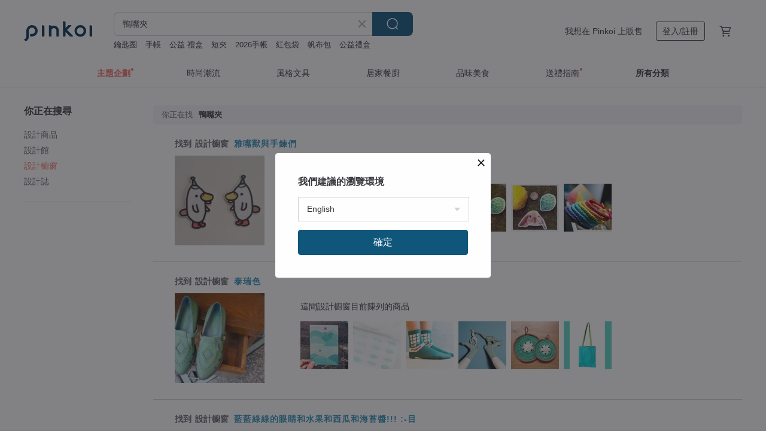

--- FILE ---
content_type: text/javascript
request_url: https://cdn02.pinkoi.com/media/js/amdintl_zh_TW.bea8d5e4bc47571bb114802e60d6e5d2.js
body_size: 140201
content:

                requirejs.undef('i18n');
                define('i18n', function(require, exports) {
                    var configs = {
                        
                        locale_data: {
                            messages: {"": {"domain": "messages"}, "\b\u62d6\u66f3\u8abf\u6574\u9806\u5e8f": [null, "\b\u62d6\u66f3\u8abf\u6574\u9806\u5e8f"], "(\u932f\u8aa4\u4ee3\u78bc\uff1a404)": [null, "(\u932f\u8aa4\u4ee3\u78bc\uff1a404)"], "*\u8acb\u6b63\u78ba\u586b\u5beb DELETE \u4ee5\u522a\u9664\u8a72\u9801\u9762": [null, "*\u8acb\u6b63\u78ba\u586b\u5beb DELETE \u4ee5\u522a\u9664\u8a72\u9801\u9762"], "-------------": [null, "-------------"], "...\u5b57\u6578\u8d85\u904e\u9650\u5236\u5c07\u81ea\u52d5\u522a\u7bc0\uff0c\u8acb\u518d\u6b21\u78ba\u8a8d": [null, "...\u5b57\u6578\u8d85\u904e\u9650\u5236\u5c07\u81ea\u52d5\u522a\u7bc0\uff0c\u8acb\u518d\u6b21\u78ba\u8a8d"], "1 \u500b\u5e33\u865f\u4e0d\u9650\u4f7f\u7528\u6b21\u6578": [null, "1 \u500b\u5e33\u865f\u4e0d\u9650\u4f7f\u7528\u6b21\u6578"], "1 \u500b\u5e33\u865f\u9650\u7528 1 \u6b21": [null, "1 \u500b\u5e33\u865f\u9650\u7528 1 \u6b21"], "1. \u5728 APP \u767b\u5165\u6703\u54e1": [null, "1. \u5728 APP \u767b\u5165\u6703\u54e1"], "1. \u6211\u5df2\u4ed4\u7d30\u95b1\u8b80 Pinkoi \u570b\u969b\u8f49\u904b\u670d\u52d9\u8aaa\u660e\u4e14\u77ad\u89e3\u76f8\u95dc\u898f\u7bc4\u3002\n2. \u6211\u4e86\u89e3\u5bc4\u81f3\u4e2d\u570b\u5927\u9678\u3001\u9999\u6e2f\u3001\u6fb3\u9580\u7b49\u5730\u7684\u5305\u88f9\uff0c\u6839\u64da\u7576\u5730\u6d77\u95dc\u898f\u5b9a\uff0c\u90e8\u5206\u985e\u5225\u5546\u54c1\u5728\u7269\u6d41\u53ca\u901a\u95dc\u904e\u7a0b\u4e2d\u53ef\u80fd\u9700\u8981\u51fa\u793a\u8eab\u4efd\u8b49\u8907\u5370\u4ef6\u4ee5\u9806\u5229\u901a\u95dc\u3002\u7269\u6d41\u516c\u53f8\u627f\u8afe\u6536\u4ef6\u4eba\u7684\u8eab\u5206\u8b49\u8a0a\u606f\u50c5\u7528\u65bc\u901a\u95dc\u6aa2\u67e5\u3002": [null, "1. \u6211\u5df2\u4ed4\u7d30\u95b1\u8b80 Pinkoi \u570b\u969b\u8f49\u904b\u670d\u52d9\u8aaa\u660e\u4e14\u77ad\u89e3\u76f8\u95dc\u898f\u7bc4\u3002\n2. \u6211\u4e86\u89e3\u5bc4\u81f3\u4e2d\u570b\u5927\u9678\u3001\u9999\u6e2f\u3001\u6fb3\u9580\u7b49\u5730\u7684\u5305\u88f9\uff0c\u6839\u64da\u7576\u5730\u6d77\u95dc\u898f\u5b9a\uff0c\u90e8\u5206\u985e\u5225\u5546\u54c1\u5728\u7269\u6d41\u53ca\u901a\u95dc\u904e\u7a0b\u4e2d\u53ef\u80fd\u9700\u8981\u51fa\u793a\u8eab\u4efd\u8b49\u8907\u5370\u4ef6\u4ee5\u9806\u5229\u901a\u95dc\u3002\u7269\u6d41\u516c\u53f8\u627f\u8afe\u6536\u4ef6\u4eba\u7684\u8eab\u5206\u8b49\u8a0a\u606f\u50c5\u7528\u65bc\u901a\u95dc\u6aa2\u67e5\u3002"], "2. \u6211\u7684 > P Coins \u514c\u63db\u734e\u52f5": [null, "2. \u6211\u7684 > P Coins \u514c\u63db\u734e\u52f5"], "3. \u9ede\u64ca\u3010\u5e8f\u865f\u514c\u63db P Coins\u3011": [null, "3. \u9ede\u64ca\u3010\u5e8f\u865f\u514c\u63db P Coins\u3011"], "6 \u78bc\u5e97\u865f": [null, "6 \u78bc\u5e97\u865f"], "7-11 \u4ea4\u8ca8\u4fbf\u4ee3\u78bc {pincode}\uff0c<span>\u5df2\u65bc {expired_date} \u5931\u6548</span>\uff0c\u8acb\u91cd\u65b0\u7522\u51fa\u4ee3\u78bc\u3002": [null, "7-11 \u4ea4\u8ca8\u4fbf\u4ee3\u78bc {pincode}\uff0c<span>\u5df2\u65bc {expired_date} \u5931\u6548</span>\uff0c\u8acb\u91cd\u65b0\u7522\u51fa\u4ee3\u78bc\u3002"], "7-11 \u4ea4\u8ca8\u4fbf\u4ee3\u78bc<span>\u5df2\u65bc {expired_date} \u5931\u6548</span>\uff0c\u8acb\u901a\u77e5\u8a2d\u8a08\u5e2b\u91cd\u65b0\u7522\u51fa\u4ee3\u78bc\u3002": [null, "7-11 \u4ea4\u8ca8\u4fbf\u4ee3\u78bc<span>\u5df2\u65bc {expired_date} \u5931\u6548</span>\uff0c\u8acb\u901a\u77e5\u8a2d\u8a08\u5e2b\u91cd\u65b0\u7522\u51fa\u4ee3\u78bc\u3002"], "7-11 \u4ea4\u8ca8\u4fbf\u5c07\u4f7f\u7528 Pinkoi \u6708\u7d50\u7d71\u4e00\u7d50\u7b97\u3002": [null, "7-11 \u4ea4\u8ca8\u4fbf\u5c07\u4f7f\u7528 Pinkoi \u6708\u7d50\u7d71\u4e00\u7d50\u7b97\u3002"], "7-11 \u4ea4\u8ca8\u4fbf\u9000\u8ca8\u904b\u8cbb\u5c07\u6bcf\u6708\u7d71\u4e00\u7d50\u7b97\u8cbb\u7528\uff0c\u8a73\u7d30\u8a18\u9304\u53ef\u67e5\u770b<a>\u904b\u8cbb\u6708\u7d50\u5831\u8868</a>": [null, "7-11 \u4ea4\u8ca8\u4fbf\u9000\u8ca8\u904b\u8cbb\u5c07\u6bcf\u6708\u7d71\u4e00\u7d50\u7b97\u8cbb\u7528\uff0c\u8a73\u7d30\u8a18\u9304\u53ef\u67e5\u770b<a>\u904b\u8cbb\u6708\u7d50\u5831\u8868</a>"], "7-11 \u6536\u8cbb\u5831\u8868": [null, "7-11 \u6536\u8cbb\u5831\u8868"], "7-11 \u9000\u8ca8\u6536\u4ef6\u8cc7\u8a0a": [null, "7-11 \u9000\u8ca8\u6536\u4ef6\u8cc7\u8a0a"], "<%= amount %> \u7b46\u8a02\u55ae\u5c07\u6703\u540c\u6b65\u8a18\u9304\u3002": [null, "<%= amount %> \u7b46\u8a02\u55ae\u5c07\u6703\u540c\u6b65\u8a18\u9304\u3002"], "<%= amount %> \u7b46\u8a02\u55ae\u8cfc\u8cb7\u4eba\u5c07\u6703\u4e00\u8d77\u6536\u5230\u901a\u77e5\u3002": [null, "<%= amount %> \u7b46\u8a02\u55ae\u8cfc\u8cb7\u4eba\u5c07\u6703\u4e00\u8d77\u6536\u5230\u901a\u77e5\u3002"], "<%= count %> \u500b\u898f\u683c": [null, "<%= count %> \u500b\u898f\u683c"], "<%= day %> \u5929\u5167": [null, "<%= day %> \u5929\u5167"], "<%= field %>\u70ba\u5fc5\u586b": [null, "<%= field %>\u70ba\u5fc5\u586b"], "<%= fieldName %> \u4e0d\u80fd\u70ba\u7a7a\u767d": [null, "<%= fieldName %> \u4e0d\u80fd\u70ba\u7a7a\u767d"], "<%= fileName %> \u7121\u6cd5\u88ab\u4f7f\u7528\uff0c\u8acb\u78ba\u8a8d\u5716\u7247\u7b26\u5408\u4ee5\u4e0b\u689d\u4ef6\uff1a": [null, "<%= fileName %> \u7121\u6cd5\u88ab\u4f7f\u7528\uff0c\u8acb\u78ba\u8a8d\u5716\u7247\u7b26\u5408\u4ee5\u4e0b\u689d\u4ef6\uff1a"], "<%= fileNames %> \u7121\u6cd5\u88ab\u4f7f\u7528\uff0c\u8acb\u78ba\u8a8d\u5716\u7247\u7b26\u5408\u4ee5\u4e0b\u689d\u4ef6\uff1a": [null, "<%= fileNames %> \u7121\u6cd5\u88ab\u4f7f\u7528\uff0c\u8acb\u78ba\u8a8d\u5716\u7247\u7b26\u5408\u4ee5\u4e0b\u689d\u4ef6\uff1a"], "<%= item_type %>\u4e0d\u9700\u63d0\u4f9b\u5546\u54c1\u6a19\u7c64": [null, "<%= item_type %>\u4e0d\u9700\u63d0\u4f9b\u5546\u54c1\u6a19\u7c64"], "<%= keyword %>\uff1a\u627e\u5230 <%= counter %> \u7b46\u8a02\u55ae": [null, "<%= keyword %>\uff1a\u627e\u5230 <%= counter %> \u7b46\u8a02\u55ae"], "<%= madePeriod %> <%= madeUnit %>\uff0c\u958b\u5c01\u5f8c <%= openedPeriod %> <%= openedUnit %>": [null, "<%= madePeriod %> <%= madeUnit %>\uff0c\u958b\u5c01\u5f8c <%= openedPeriod %> <%= openedUnit %>"], "<%= min %> - <%= max %>": [null, "<%= min %> - <%= max %>"], "<%= min %> - <%= max %> \u5929": [null, "<%= min %> - <%= max %> \u5929"], "<%= minPriceText %> - <%= maxPriceText %>": [null, "<%= minPriceText %> - <%= maxPriceText %>"], "<%= number %> \u4eba\u89ba\u5f97\u6709\u5e6b\u52a9": [null, "<%= number %> \u4eba\u89ba\u5f97\u6709\u5e6b\u52a9"], "<%= number %> \u7b46\u5df2\u9078\u53d6\u8a02\u55ae": [null, "<%= number %> \u7b46\u5df2\u9078\u53d6\u8a02\u55ae"], "<%= number %> \u7b46\u8a02\u55ae": [null, "<%= number %> \u7b46\u8a02\u55ae"], "<%= priceText %> \u4ee5\u4e0a": [null, "<%= priceText %> \u4ee5\u4e0a"], "<%= priceText %> \u4ee5\u4e0b": [null, "<%= priceText %> \u4ee5\u4e0b"], "<%= quantity %> \u4ef6": [null, "<%= quantity %> \u4ef6"], "<%= quantity %> \u4ef6\u5546\u54c1": [null, "<%= quantity %> \u4ef6\u5546\u54c1"], "<%= quantity %> \u500b\u540d\u984d": [null, "<%= quantity %> \u500b\u540d\u984d"], "<%= query %> \u641c\u5c0b\u7d50\u679c": [null, "<%= query %> \u641c\u5c0b\u7d50\u679c"], "<%= s %> \u500b\u6708\u524d": [null, "<%= s %> \u500b\u6708\u524d"], "<%= s %> \u5206\u9418\u524d": [null, "<%= s %> \u5206\u9418\u524d"], "<%= s %> \u5468\u524d": [null, "<%= s %> \u5468\u524d"], "<%= s %> \u5929\u524d": [null, "<%= s %> \u5929\u524d"], "<%= s %> \u5c0f\u6642\u524d": [null, "<%= s %> \u5c0f\u6642\u524d"], "<%= s %> \u5e74\u524d": [null, "<%= s %> \u5e74\u524d"], "<%= s %> \u79d2\u524d": [null, "<%= s %> \u79d2\u524d"], "<%= sec %> \u79d2\u5f8c\u96b1\u85cf": [null, "<%= sec %> \u79d2\u5f8c\u96b1\u85cf"], "<%= shopName %> \u4f60\u597d\uff0c\u606d\u559c\u4f60\u6210\u529f\u555f\u52d5\u5ee3\u544a\u7372\u5f97 <span class=\"g-text-highlight\"><%= deductionDate %> <%= deduction %> \u5ee3\u544a\u8cbb\u7528\u6298\u62b5</span>\uff08\u7cfb\u7d71\u5c07\u65bc <%= deductionDate %> \u5ee3\u544a\u8cbb\u7528\u4e2d\u81ea\u52d5\u6298\u62b5\uff09\uff0c\u4e26\u958b\u555f\u9023\u7e8c 7 \u5929\u555f\u52d5\u5ee3\u544a\u4efb\u52d9\uff01": [null, "<%= shopName %> \u4f60\u597d\uff0c\u606d\u559c\u4f60\u6210\u529f\u555f\u52d5\u5ee3\u544a\u7372\u5f97 <span class=\"g-text-highlight\"><%= deductionDate %> <%= deduction %> \u5ee3\u544a\u8cbb\u7528\u6298\u62b5</span>\uff08\u7cfb\u7d71\u5c07\u65bc <%= deductionDate %> \u5ee3\u544a\u8cbb\u7528\u4e2d\u81ea\u52d5\u6298\u62b5\uff09\uff0c\u4e26\u958b\u555f\u9023\u7e8c 7 \u5929\u555f\u52d5\u5ee3\u544a\u4efb\u52d9\uff01"], "<%= start %> \u622a\u81f3 <%= end %>": [null, "<%= start %> \u622a\u81f3 <%= end %>"], "<%= type %>\u4e0d\u9700\u63d0\u4f9b\u7ffb\u8b6f": [null, "<%= type %>\u4e0d\u9700\u63d0\u4f9b\u7ffb\u8b6f"], "<a href=\"#<%= areaID %>\"><%= areaName %></a>": [null, "<a href=\"#<%= areaID %>\"><%= areaName %></a>"], "<a href=\"<%= link %>\" target=\"_blank\">Pinkoi \u5546\u54c1\u6558\u8ff0\u5e38\u7528\u53e5\u5b50\u591a\u8a9e\u5c0d\u7167\u8868</a>\uff1a\u7de8\u5beb\u82f1\u6587\u5546\u54c1\u6558\u8ff0\u6642\uff0c\u53c3\u8003\u5c0d\u7167\u8868\u4e2d\u5408\u9069\u53e5\u5b50\uff0c\u76f4\u63a5\u8907\u88fd\u8cbc\u4e0a\u5230\u82f1\u6587\u5546\u54c1\u6558\u8ff0\u4e2d": [null, "<a href=\"<%= link %>\" target=\"_blank\">Pinkoi \u5546\u54c1\u6558\u8ff0\u5e38\u7528\u53e5\u5b50\u591a\u8a9e\u5c0d\u7167\u8868</a>\uff1a\u7de8\u5beb\u82f1\u6587\u5546\u54c1\u6558\u8ff0\u6642\uff0c\u53c3\u8003\u5c0d\u7167\u8868\u4e2d\u5408\u9069\u53e5\u5b50\uff0c\u76f4\u63a5\u8907\u88fd\u8cbc\u4e0a\u5230\u82f1\u6587\u5546\u54c1\u6558\u8ff0\u4e2d"], "<a href=\"<%= link %>\" target=\"_blank\">Pinkoi \u5e38\u7528\u82f1\u6587\u5546\u54c1\u6558\u8ff0\u6a23\u7248</a>\uff1a\u91dd\u5c0d\u7ad9\u4e0a\u524d\u516b\u5927\u5546\u54c1\u985e\u5225\uff0c\u63d0\u4f9b\u64b0\u5beb\u82f1\u6587\u5546\u54c1\u6558\u8ff0\u7684\u7cbe\u83ef\u7ac5\u9580": [null, "<a href=\"<%= link %>\" target=\"_blank\">Pinkoi \u5e38\u7528\u82f1\u6587\u5546\u54c1\u6558\u8ff0\u6a23\u7248</a>\uff1a\u91dd\u5c0d\u7ad9\u4e0a\u524d\u516b\u5927\u5546\u54c1\u985e\u5225\uff0c\u63d0\u4f9b\u64b0\u5beb\u82f1\u6587\u5546\u54c1\u6558\u8ff0\u7684\u7cbe\u83ef\u7ac5\u9580"], "<a href=\"{link}\" target=\"_blank\" rel=\"noreferrer\"/>\u5feb\u4f86\u52a0\u5165\u6211\u5011</a>\uff0c\u6210\u70ba Pinkoist \u7684\u4e00\u54e1": [null, "<a href=\"{link}\" target=\"_blank\" rel=\"noreferrer\"/>\u5feb\u4f86\u52a0\u5165\u6211\u5011</a>\uff0c\u6210\u70ba Pinkoist\uff01"], "<a target=\"_blank\" href=\"<%= $scope.href %>\">Pinkoi \u5546\u54c1\u8ca9\u552e\u653f\u7b56</a>": [null, "<a target=\"_blank\" href=\"<%= $scope.href %>\">Pinkoi \u5546\u54c1\u8ca9\u552e\u653f\u7b56</a>"], "<a target=\"_blank\" href=\"<%= $scope.href %>\">\u667a\u6167\u8ca1\u7522\u6b0a\u4fdd\u8b77\u653f\u7b56</a>": [null, "<a target=\"_blank\" href=\"<%= $scope.href %>\">\u667a\u6167\u8ca1\u7522\u6b0a\u4fdd\u8b77\u653f\u7b56</a>"], "<a>\u4e86\u89e3\u6298\u62b5\u898f\u5247</a>": [null, "<a>\u4e86\u89e3\u6298\u62b5\u898f\u5247</a>"], "<b class=\"report-highlight-1\">\u8a2d\u8a08\u5e2b</b>": [null, "<b class=\"report-highlight-1\">\u8a2d\u8a08\u5e2b</b>"], "<b>\u8acb\u6ce8\u610f\u6bcf\u65e5\u9810\u7b97\u8207\u55ae\u6b21\u9ede\u64ca\u51fa\u50f9\u7684\u6bd4\u4f8b</b>\uff0c\u904e\u4f4e\u7684\u6bcf\u65e5\u9810\u7b97\u6216\u904e\u9ad8\u7684\u55ae\u6b21\u9ede\u64ca\u51fa\u50f9\uff0c\u5bb9\u6613\u9020\u6210\u9810\u7b97\u63d0\u65e9\u7528\u5b8c\uff0c\u800c\u4f7f\u5ee3\u544a\u505c\u6b62\u6295\u653e\uff08\u9694\u65e5\u624d\u6703\u91cd\u65b0\u6295\u653e\uff09": [null, "<b>\u8acb\u6ce8\u610f\u6bcf\u65e5\u9810\u7b97\u8207\u55ae\u6b21\u9ede\u64ca\u51fa\u50f9\u7684\u6bd4\u4f8b</b>\uff0c\u904e\u4f4e\u7684\u6bcf\u65e5\u9810\u7b97\u6216\u904e\u9ad8\u7684\u55ae\u6b21\u9ede\u64ca\u51fa\u50f9\uff0c\u5bb9\u6613\u9020\u6210\u9810\u7b97\u63d0\u65e9\u7528\u5b8c\uff0c\u800c\u4f7f\u5ee3\u544a\u505c\u6b62\u6295\u653e\uff08\u9694\u65e5\u624d\u6703\u91cd\u65b0\u6295\u653e\uff09"], "<p>Google \u81ea\u52d5\u7ffb\u8b6f\uff08\u4ee5\u4e0b\u7a31\u300c\u672c\u670d\u52d9\u300d\uff09\u5305\u542b\u7531 Google \u63d0\u4f9b\u7684\u670d\u52d9\uff0cGoogle \u4e0d\u63d0\u4f9b\u4efb\u4f55\u660e\u793a\u6216\u9ed8\u793a\u7684\u64d4\u4fdd\uff0c\u5305\u542b\u4f46\u4e0d\u9650\u65bc\u6b63\u78ba\u6027\u3001\u53ef\u4fe1\u6027\u3001\u5546\u696d\u9069\u552e\u6027\u3001\u7279\u5b9a\u76ee\u7684\u4e4b\u9069\u7528\u6027\u53ca\u672a\u4fb5\u5bb3\u4ed6\u4eba\u6b0a\u5229\u3002</p><p>\u672c\u670d\u52d9\u63d0\u4f9b\u4e4b\u5167\u5bb9\u53ef\u80fd\u7522\u751f\u8aa4\u5dee\uff0c\u61c9\u7531\u8a2d\u8a08\u5e2b\u53ca\u6703\u54e1\u81ea\u884c\u5224\u65b7\u3002Pinkoi \u4e0d\u64d4\u4fdd\u4f9d\u672c\u670d\u52d9\u63d0\u4f9b\u7684\u5167\u5bb9\u5747\u6b63\u78ba\u7121\u8aa4\uff0c\u6216\u5177\u6709\u4f60\u6240\u8a8d\u5b9a\u7b26\u5408\u9700\u6c42\u7684\u76f8\u7576\u54c1\u8cea\u3002</p><p>\u672c\u670d\u52d9\u63d0\u4f9b\u4e4b\u7bc4\u570d\uff0c\u5305\u62ec\u4f46\u4e0d\u9650\u65bc\u8a2d\u8a08\u9928\u6545\u4e8b\u3001\u5546\u54c1\u6558\u8ff0\u3001\u8a55\u50f9\u7b49\uff0c\u4e26\u986f\u793a\u65bc\u96fb\u8166\u3001\u884c\u52d5\u88dd\u7f6e\u6216\u5176\u4ed6\u7ba1\u9053\u3002\u56e0\u672c\u670d\u52d9\u6240\u81f4\u751f\u4e4b\u640d\u5931\u3001\u7cfe\u7d1b\uff0c\u61c9\u7531\u8a2d\u8a08\u5e2b\u53ca\u6703\u54e1\u81ea\u884c\u8ca0\u8cac\u3001\u8655\u7406\u3002</p><p>\u5982\u5c0d\u4ee5\u4e0a\u5167\u5bb9\u6709\u4efb\u4f55\u7570\u8b70\uff0c\u8acb\u4f86\u4fe1 <a href=\"mailto:service@pinkoi.com\">service@pinkoi.com</a> \u3002\u5982\u6b32\u4e86\u89e3\u66f4\u591a\u76f8\u95dc\u689d\u6b3e\uff0c\u8acb\u524d\u5f80\u95b1\u8b80<a href=\"/policy#~b\" target=\"_blank\">\u670d\u52d9\u689d\u6b3e</a>\u3002</p>": [null, "<p>Google \u81ea\u52d5\u7ffb\u8b6f\uff08\u4ee5\u4e0b\u7a31\u300c\u672c\u670d\u52d9\u300d\uff09\u5305\u542b\u7531 Google \u63d0\u4f9b\u7684\u670d\u52d9\uff0cGoogle \u4e0d\u63d0\u4f9b\u4efb\u4f55\u660e\u793a\u6216\u9ed8\u793a\u7684\u64d4\u4fdd\uff0c\u5305\u542b\u4f46\u4e0d\u9650\u65bc\u6b63\u78ba\u6027\u3001\u53ef\u4fe1\u6027\u3001\u5546\u696d\u9069\u552e\u6027\u3001\u7279\u5b9a\u76ee\u7684\u4e4b\u9069\u7528\u6027\u53ca\u672a\u4fb5\u5bb3\u4ed6\u4eba\u6b0a\u5229\u3002</p><p>\u672c\u670d\u52d9\u63d0\u4f9b\u4e4b\u5167\u5bb9\u53ef\u80fd\u7522\u751f\u8aa4\u5dee\uff0c\u61c9\u7531\u8a2d\u8a08\u5e2b\u53ca\u6703\u54e1\u81ea\u884c\u5224\u65b7\u3002Pinkoi \u4e0d\u64d4\u4fdd\u4f9d\u672c\u670d\u52d9\u63d0\u4f9b\u7684\u5167\u5bb9\u5747\u6b63\u78ba\u7121\u8aa4\uff0c\u6216\u5177\u6709\u4f60\u6240\u8a8d\u5b9a\u7b26\u5408\u9700\u6c42\u7684\u76f8\u7576\u54c1\u8cea\u3002</p><p>\u672c\u670d\u52d9\u63d0\u4f9b\u4e4b\u7bc4\u570d\uff0c\u5305\u62ec\u4f46\u4e0d\u9650\u65bc\u8a2d\u8a08\u9928\u6545\u4e8b\u3001\u5546\u54c1\u6558\u8ff0\u3001\u8a55\u50f9\u7b49\uff0c\u4e26\u986f\u793a\u65bc\u96fb\u8166\u3001\u884c\u52d5\u88dd\u7f6e\u6216\u5176\u4ed6\u7ba1\u9053\u3002\u56e0\u672c\u670d\u52d9\u6240\u81f4\u751f\u4e4b\u640d\u5931\u3001\u7cfe\u7d1b\uff0c\u61c9\u7531\u8a2d\u8a08\u5e2b\u53ca\u6703\u54e1\u81ea\u884c\u8ca0\u8cac\u3001\u8655\u7406\u3002</p><p>\u5982\u5c0d\u4ee5\u4e0a\u5167\u5bb9\u6709\u4efb\u4f55\u7570\u8b70\uff0c\u8acb\u4f86\u4fe1 <a href=\"mailto:service@pinkoi.com\">service@pinkoi.com</a> \u3002\u5982\u6b32\u4e86\u89e3\u66f4\u591a\u76f8\u95dc\u689d\u6b3e\uff0c\u8acb\u524d\u5f80\u95b1\u8b80<a href=\"/policy#~b\" target=\"_blank\">\u670d\u52d9\u689d\u6b3e</a>\u3002</p>"], "<p>\u606d\u559c\u4f60\u6210\u70ba\u65d7\u8266\u54c1\u724c</p>\u65d7\u8266\u54c1\u724c\u5c07\u64c1\u6709\u5c08\u5c6c\u300c\u8a8d\u8b49\u6a19\u7ae0\u300d\uff0c\u4e26\u7372\u5f97\u300c\u65d7\u8266\u9928\u5de5\u5177\u300d\u7684\u7de8\u8f2f\u6b0a\uff0c\u53ef\u5229\u7528\u66f4\u591a\u300c\u4e3b\u984c\u5f0f\u5716\u6587\u300d\u5448\u73fe\u4f60\u7684\u54c1\u724c\u65d7\u8266\u9928\uff0c\u4eab\u7528\u66f4\u591a\u5143\u8c50\u5bcc\u7684\u5207\u89d2\u4f86\u50b3\u9054\u54c1\u724c\u50f9\u503c\u3002<br>\u8a2d\u8a08\u5e2b\u767c\u4f48\u65d7\u8266\u9928\u5f8c\uff0c\u65d7\u8266\u9928\u5c07\u8207\u539f\u8a2d\u8a08\u9928\u4e26\u5b58\uff0c\u539f\u8a2d\u8a08\u9928\u7684\u300c\u8a2d\u8a08\u9928\u62db\u724c\u300d\u8655\u5c07\u65b0\u589e\u986f\u793a\u54c1\u724c\u65d7\u8266\u9928\u5165\u53e3\uff0c\u5f15\u5c0e\u5ba2\u4eba\u9ede\u64ca\u901b\u66f4\u591a\u3002<br>\u66f4\u591a\u54c1\u724c\u65d7\u8266\u9928<a>\u8a2d\u8a08\u7bc4\u4f8b\u53c3\u8003</a>": [null, "<p>\u606d\u559c\u4f60\u6210\u70ba\u65d7\u8266\u54c1\u724c</p>\u65d7\u8266\u54c1\u724c\u5c07\u64c1\u6709\u5c08\u5c6c\u300c\u8a8d\u8b49\u6a19\u7ae0\u300d\uff0c\u4e26\u7372\u5f97\u300c\u65d7\u8266\u9928\u5de5\u5177\u300d\u7684\u7de8\u8f2f\u6b0a\uff0c\u53ef\u5229\u7528\u66f4\u591a\u300c\u4e3b\u984c\u5f0f\u5716\u6587\u300d\u5448\u73fe\u4f60\u7684\u54c1\u724c\u65d7\u8266\u9928\uff0c\u4eab\u7528\u66f4\u591a\u5143\u8c50\u5bcc\u7684\u5207\u89d2\u4f86\u50b3\u9054\u54c1\u724c\u50f9\u503c\u3002<br>\u8a2d\u8a08\u5e2b\u767c\u4f48\u65d7\u8266\u9928\u5f8c\uff0c\u65d7\u8266\u9928\u5c07\u8207\u539f\u8a2d\u8a08\u9928\u4e26\u5b58\uff0c\u539f\u8a2d\u8a08\u9928\u7684\u300c\u8a2d\u8a08\u9928\u62db\u724c\u300d\u8655\u5c07\u65b0\u589e\u986f\u793a\u54c1\u724c\u65d7\u8266\u9928\u5165\u53e3\uff0c\u5f15\u5c0e\u5ba2\u4eba\u9ede\u64ca\u901b\u66f4\u591a\u3002<br>\u66f4\u591a\u54c1\u724c\u65d7\u8266\u9928<a>\u8a2d\u8a08\u7bc4\u4f8b\u53c3\u8003</a>"], "APP \u63a8\u64ad\u901a\u77e5\u8acb\u81f3 APP \u4e2d\u7684\u300c\u6211\u7684\u5e33\u6236 > \u6211\u7684\u8a2d\u5b9a\u300d\u4fee\u6539\u3002": [null, "APP \u63a8\u64ad\u901a\u77e5\u8acb\u81f3 APP \u4e2d\u7684\u300c\u6211\u7684 > \u6211\u7684\u8a2d\u5b9a\u300d\u4fee\u6539\u3002"], "APP \u8fce\u65b0\u512a\u60e0\uff01\u6eff\u984d\u6700\u9ad8\u6298\u904b\u8cbb NT$100": [null, "APP \u8fce\u65b0\u512a\u60e0\uff01\u6eff\u984d\u6700\u9ad8\u6298\u904b\u8cbb NT$100"], "CVC / CVV": [null, "CVC / CVV"], "CVC / CVV\uff08\u53ef\u9078\uff09": [null, "CVC / CVV\uff08\u53ef\u9078\uff09"], "DPD \u6536\u8cbb\u5831\u8868": [null, "DPD \u6536\u8cbb\u5831\u8868"], "DPD \u904b\u8cbb\u56de\u994b\u91d1\u984d": [null, "DPD \u904b\u8cbb\u56de\u994b\u91d1\u984d"], "DR \u5c08\u7528\uff08\u6ce8\u610f\uff01\u6703\u76f4\u63a5\u5bc4\u4fe1\u7d66<%= $scope.who %>\uff01\uff09\uff1a": [null, "DR \u5c08\u7528\uff08\u6ce8\u610f\uff01\u6703\u76f4\u63a5\u5bc4\u4fe1\u7d66<%= $scope.who %>\uff01\uff09\uff1a"], "Email": [null, "Email"], "Email \u5df2\u8a3b\u518a": [null, "Email \u5df2\u8a3b\u518a"], "Email \u7684\u683c\u5f0f\u4e0d\u6b63\u78ba": [null, "Email \u7684\u683c\u5f0f\u4e0d\u6b63\u78ba"], "Email\uff08\u5408\u7d04\u8a8d\u8b49\u7528\uff09": [null, "Email\uff08\u5408\u7d04\u8a8d\u8b49\u7528\uff09"], "Error: Next step directive not provided.": [null, "Error: Next step directive not provided."], "Error: Redirect destination or next step directive not provided.": [null, "Error: Redirect destination or next step directive not provided."], "Facebook \u7528\u6236\u90fd\u662f\u4f60\u7684\u6f5b\u5728\u8cb7\u5bb6\uff1b\u5728\u7c89\u7d72\u9801\u5d4c\u5165\u4f60\u7684\u8a2d\u8a08\u9928\uff0c\u9664\u4e86\u589e\u52a0\u5546\u54c1\u66dd\u5149\u6a5f\u6703\u4e5f\u70ba\u4f60\u7559\u4f4f\u6f5b\u5728\u8cb7\u5bb6\u3002": [null, "Facebook \u7528\u6236\u90fd\u662f\u4f60\u7684\u6f5b\u5728\u8cb7\u5bb6\uff1b\u5728\u7c89\u7d72\u9801\u5d4c\u5165\u4f60\u7684\u8a2d\u8a08\u9928\uff0c\u9664\u4e86\u589e\u52a0\u5546\u54c1\u66dd\u5149\u6a5f\u6703\u4e5f\u70ba\u4f60\u7559\u4f4f\u6f5b\u5728\u8cb7\u5bb6\u3002"], "GMO \u8ca8\u5230\u5f8c\u4ed8\u6b3e\u4e0d\u652f\u63f4\u90e8\u5206\u9000\u6b3e\u3002\u82e5\u6709\u9700\u6c42\uff0c\u9700\u5148\u7533\u8acb\u5168\u984d\u9000\u6b3e\u5f8c\u518d\u91cd\u65b0\u4e0b\u55ae\u3002\u8acb\u5148\u56de\u5230\u6b64\u8a02\u55ae\u8cc7\u8a0a\u9801\u9762\uff0c\u900f\u904e\u300c\u806f\u7d61\u8a2d\u8a08\u5e2b\u300d\u806f\u7d61\u8a2d\u8a08\u5e2b\u3002": [null, "GMO \u8ca8\u5230\u5f8c\u4ed8\u6b3e\u4e0d\u652f\u63f4\u90e8\u5206\u9000\u6b3e\u3002\u82e5\u6709\u9700\u6c42\uff0c\u9700\u5148\u7533\u8acb\u5168\u984d\u9000\u6b3e\u5f8c\u518d\u91cd\u65b0\u4e0b\u55ae\u3002\u8acb\u5148\u56de\u5230\u6b64\u8a02\u55ae\u8cc7\u8a0a\u9801\u9762\uff0c\u900f\u904e\u300c\u806f\u7d61\u8a2d\u8a08\u5e2b\u300d\u806f\u7d61\u8a2d\u8a08\u5e2b\u3002"], "GMO \u8ca8\u5230\u5f8c\u4ed8\u6b3e\u50c5\u652f\u63f4\u5168\u984d\u9000\u6b3e\uff0c\u586b\u8868\u524d\u8acb\u52d9\u5fc5\u548c\u8a2d\u8a08\u5e2b\u6e9d\u901a\u9000\u8ca8\u8207\u9000\u6b3e\u9700\u6c42\u3002\uff08\u63d0\u9192\u4f60\uff0c\u8a2d\u8a08\u5e2b\u6709\u6b0a\u62d2\u7d55\u5ba2\u88fd\u5316\u5546\u54c1\u7684\u9000\u6b3e\u7533\u8acb\u3002\uff09": [null, "GMO \u8ca8\u5230\u5f8c\u4ed8\u6b3e\u50c5\u652f\u63f4\u5168\u984d\u9000\u6b3e\uff0c\u586b\u8868\u524d\u8acb\u52d9\u5fc5\u548c\u8a2d\u8a08\u5e2b\u6e9d\u901a\u9000\u8ca8\u8207\u9000\u6b3e\u9700\u6c42\u3002\uff08\u63d0\u9192\u4f60\uff0c\u8a2d\u8a08\u5e2b\u6709\u6b0a\u62d2\u7d55\u5ba2\u88fd\u5316\u5546\u54c1\u7684\u9000\u6b3e\u7533\u8acb\u3002\uff09"], "GMO \u8ca8\u5230\u5f8c\u4ed8\u6b3e\u5728\u6309\u4e0b\u300c\u78ba\u8a8d\u4ed8\u6b3e\u300d\u6309\u9215\u4ee5\u5f8c\uff0c\u57fa\u672c\u4e0a\u7121\u6cd5\u505a\u53d6\u6d88\u30fb\u9000\u8ca8\u3002\u78ba\u5b9a\u6c92\u6709\u554f\u984c\u55ce\uff1f": [null, "GMO \u8ca8\u5230\u5f8c\u4ed8\u6b3e\u5728\u6309\u4e0b\u300c\u78ba\u8a8d\u4ed8\u6b3e\u300d\u6309\u9215\u4ee5\u5f8c\uff0c\u57fa\u672c\u4e0a\u7121\u6cd5\u505a\u53d6\u6d88\u30fb\u9000\u8ca8\u3002\u78ba\u5b9a\u6c92\u6709\u554f\u984c\u55ce\uff1f"], "GMO \u8ca8\u5230\u5f8c\u4ed8\u6b3e\u7121\u6cd5\u7531\u5ba2\u4eba\u7aef\u76f4\u63a5\u53d6\u6d88\u8a02\u55ae\u3002\u82e5\u6709\u9700\u6c42\uff0c\u9700\u900f\u904e\u300c\u806f\u7d61\u8a2d\u8a08\u5e2b\u300d\u806f\u7d61\u8a2d\u8a08\u5e2b\uff0c\u7531\u8a2d\u8a08\u5e2b\u5354\u52a9\u53d6\u6d88\u3002": [null, "GMO \u8ca8\u5230\u5f8c\u4ed8\u6b3e\u7121\u6cd5\u7531\u5ba2\u4eba\u7aef\u76f4\u63a5\u53d6\u6d88\u8a02\u55ae\u3002\u82e5\u6709\u9700\u6c42\uff0c\u9700\u900f\u904e\u300c\u806f\u7d61\u8a2d\u8a08\u5e2b\u300d\u806f\u7d61\u8a2d\u8a08\u5e2b\uff0c\u7531\u8a2d\u8a08\u5e2b\u5354\u52a9\u53d6\u6d88\u3002"], "GMO \u8ca8\u5230\u5f8c\u4ed8\u6b3e\u8ffd\u8e64\u865f\u78bc\u70ba\u5fc5\u586b": [null, "GMO \u8ca8\u5230\u5f8c\u4ed8\u6b3e\u8ffd\u8e64\u865f\u78bc\u70ba\u5fc5\u586b"], "Google \u81ea\u52d5\u7ffb\u8b6f\u670d\u52d9\u5167\u5bb9": [null, "Google \u81ea\u52d5\u7ffb\u8b6f\u670d\u52d9\u5167\u5bb9"], "Hi, <%= shopName %> \u606d\u559c\u4f60\u5ee3\u544a\u5df2\u7d93\u6301\u7e8c\u66dd\u5149 7 \u5929\uff0c\u7acb\u5373\u770b\u770b\u6210\u6548\u4e26\u53c3\u8003\u5ee3\u544a\u512a\u5316\u5efa\u8b70\u5427\uff01": [null, "Hi, <%= shopName %> \u606d\u559c\u4f60\u5ee3\u544a\u5df2\u7d93\u6301\u7e8c\u66dd\u5149 7 \u5929\uff0c\u7acb\u5373\u770b\u770b\u6210\u6548\u4e26\u53c3\u8003\u5ee3\u544a\u512a\u5316\u5efa\u8b70\u5427\uff01"], "Hi, <%= shopName %> \u958b\u59cb\u5efa\u7acb\u4f60\u5728 Pinkoi \u4e0a\u7684\u7b2c\u4e00\u500b\u5ee3\u544a\u5427\uff01": [null, "Hi, <%= shopName %> \u958b\u59cb\u5efa\u7acb\u4f60\u5728 Pinkoi \u4e0a\u7684\u7b2c\u4e00\u500b\u5ee3\u544a\u5427\uff01"], "Hi, <%=brand_name%>, \u6b61\u8fce\u52a0\u5165 Pinkoi\uff0c\u8acb\u5b8c\u6210\u4e0b\u5217\u8a2d\u8a08\u9928\u57fa\u790e\u8a2d\u5b9a\uff0c\u8b93\u5168\u7403\u7684 Pinkoi \u5ba2\u4eba\u8d8a\u5feb\u8a8d\u8b58\u4f60\u7684\u597d\u8a2d\u8a08\uff01": [null, "Hi, <%=brand_name%>, \u6b61\u8fce\u52a0\u5165 Pinkoi\uff0c\u8acb\u5b8c\u6210\u4e0b\u5217\u8a2d\u8a08\u9928\u57fa\u790e\u8a2d\u5b9a\uff0c\u8b93\u5168\u7403\u7684 Pinkoi \u5ba2\u4eba\u8d8a\u5feb\u8a8d\u8b58\u4f60\u7684\u597d\u8a2d\u8a08\uff01"], "Hot": [null, "Hot"], "Invalid config value": [null, "Invalid config value"], "Invalid locale key": [null, "Invalid locale key"], "Logo\u3001\u58d3\u54c1\u724c\u540d\u7a31": [null, "Logo\u3001\u58d3\u54c1\u724c\u540d\u7a31"], "MKT \u5c08\u7528\uff08\u6ce8\u610f\uff01\u6703\u76f4\u63a5\u5bc4\u4fe1\u7d66\u8a2d\u8a08\u5e2b\uff01\uff09": [null, "MKT \u5c08\u7528\uff08\u6ce8\u610f\uff01\u6703\u76f4\u63a5\u5bc4\u4fe1\u7d66\u8a2d\u8a08\u5e2b\uff01\uff09"], "New": [null, "New"], "Oops!": [null, "Oops!"], "P Coins \u514c\u63db\u734e\u52f5": [null, "P Coins \u514c\u63db\u734e\u52f5"], "P Coins \u7d00\u9304": [null, "P Coins \u7d00\u9304"], "PayPal \u96fb\u5b50\u90f5\u4ef6\u4fe1\u7bb1": [null, "PayPal \u96fb\u5b50\u90f5\u4ef6\u4fe1\u7bb1"], "Payoneer \u662f\u4e00\u5bb6\u8de8\u5883\u652f\u4ed8\u516c\u53f8\uff0c\u540c\u6642\u4e5f\u662f\u842c\u4e8b\u9054\u5361\u7d44\u7e54\u6388\u6b0a\u7684\u5177\u6709\u767c\u5361\u8cc7\u683c\u7684\u6a5f\u69cb\uff0c\u76ee\u524d\u5df2\u5728 200 \u591a\u500b\u570b\u5bb6\u63d0\u4f9b\u8de8\u5883\u652f\u4ed8\u670d\u52d9\uff0c\u5305\u542b Google\u3001Airbnb\u3001Newegg \u548c Getty Images \u7b49\u77e5\u540d\u4f01\u696d\u90fd\u4f7f\u7528\u8a72\u516c\u53f8\u7684\u6279\u91cf\u652f\u4ed8\u670d\u52d9\uff0c\u501f\u52a9\u5b83\u7684\u5feb\u901f\u3001\u9748\u6d3b\u3001\u5b89\u5168\u4e14\u4f4e\u6210\u672c\u7684\u89e3\u6c7a\u65b9\u6848\uff0c\u53ef\u4ee5\u4fbf\u6377\u5730\u5728\u5168\u7403\u7bc4\u570d\u5167\u4ed8\u6b3e\u548c\u6536\u6b3e\u3002\u8acb\u524d\u5f80 Payoneer \u7db2\u7ad9\u4e86\u89e3\u66f4\u591a\uff1a{payoneer_site_url}": [null, "Payoneer \u662f\u4e00\u5bb6\u8de8\u5883\u652f\u4ed8\u516c\u53f8\uff0c\u540c\u6642\u4e5f\u662f\u842c\u4e8b\u9054\u5361\u7d44\u7e54\u6388\u6b0a\u7684\u5177\u6709\u767c\u5361\u8cc7\u683c\u7684\u6a5f\u69cb\uff0c\u76ee\u524d\u5df2\u5728 200 \u591a\u500b\u570b\u5bb6\u63d0\u4f9b\u8de8\u5883\u652f\u4ed8\u670d\u52d9\uff0c\u5305\u542b Google\u3001Airbnb\u3001Newegg \u548c Getty Images \u7b49\u77e5\u540d\u4f01\u696d\u90fd\u4f7f\u7528\u8a72\u516c\u53f8\u7684\u6279\u91cf\u652f\u4ed8\u670d\u52d9\uff0c\u501f\u52a9\u5b83\u7684\u5feb\u901f\u3001\u9748\u6d3b\u3001\u5b89\u5168\u4e14\u4f4e\u6210\u672c\u7684\u89e3\u6c7a\u65b9\u6848\uff0c\u53ef\u4ee5\u4fbf\u6377\u5730\u5728\u5168\u7403\u7bc4\u570d\u5167\u4ed8\u6b3e\u548c\u6536\u6b3e\u3002\u8acb\u524d\u5f80 Payoneer \u7db2\u7ad9\u4e86\u89e3\u66f4\u591a\uff1a{payoneer_site_url}"], "Payoneer \u806f\u7d61\u65b9\u5f0f\uff1a": [null, "Payoneer \u806f\u7d61\u65b9\u5f0f\uff1a"], "Pinkoi  ESG - \u8077\u5834\u53cb\u5584": [null, "Pinkoi  ESG - \u8077\u5834\u53cb\u5584"], "Pinkoi Design Award \u6295\u7968\u65b9\u5f0f\u53ca\u898f\u5247": [null, "Pinkoi Design Award \u6295\u7968\u65b9\u5f0f\u53ca\u898f\u5247"], "Pinkoi Experience \u8cea\u611f\u9ad4\u9a57 \u5275\u9020\u8a2d\u8a08\u5e2b\u8207\u6d88\u8cbb\u8005\u6df1\u5165\u4e92\u52d5\u7684\u5951\u6a5f\uff0c\u6d88\u8cbb\u8005\u8ddf\u8457\u8077\u4eba\u73a9\u9ad4\u9a57\uff0c\u8a2d\u8a08\u5e2b\u60f3\u8aaa\u7684\u6545\u4e8b\u88ab\u6d88\u8cbb\u8005\u6b63\u78ba\u7406\u89e3\u8207\u5c0a\u91cd\uff0c\u5efa\u7acb\u5065\u5eb7\u7684\u8a2d\u8a08\u751f\u614b\u5708\u3002": [null, "Pinkoi Experience \u8cea\u611f\u9ad4\u9a57 \u5275\u9020\u8a2d\u8a08\u5e2b\u8207\u6d88\u8cbb\u8005\u6df1\u5165\u4e92\u52d5\u7684\u5951\u6a5f\uff0c\u6d88\u8cbb\u8005\u8ddf\u8457\u8077\u4eba\u73a9\u9ad4\u9a57\uff0c\u8a2d\u8a08\u5e2b\u60f3\u8aaa\u7684\u6545\u4e8b\u88ab\u6d88\u8cbb\u8005\u6b63\u78ba\u7406\u89e3\u8207\u5c0a\u91cd\uff0c\u5efa\u7acb\u5065\u5eb7\u7684\u8a2d\u8a08\u751f\u614b\u5708\u3002"], "Pinkoi Pay": [null, "Pinkoi Pay"], "Pinkoi Pay \u529f\u80fd\u53ef\u61c9\u7528\u65bc\u7dda\u4e0b\u4ea4\u6613\uff0c\u5982\uff1a\u5e02\u96c6\u3001\u5c55\u89bd...\u7b49\u3002\u4f60\u53ef\u4ee5\u7528 App \u6216\u624b\u6a5f\u7248\u7db2\u9801\u9032\u5230<a href=\"<%= profileLink %>\">\u500b\u4eba\u9801\u9762</a>\uff0c\u9ede\u9078\u300cPinkoi Pay\u300d\u51fa\u793a\u7d66\u8cb7\u5bb6\u6383\u63cf\u4ed8\u6b3e\u3002\u66f4\u591a Pinkoi Pay \u8cc7\u8a0a\u8a73\u898b <a href=\"<%= faqLink %>\">\u8a2d\u8a08\u9928\u5e38\u898b\u554f\u984c</a>": [null, "Pinkoi Pay \u529f\u80fd\u53ef\u61c9\u7528\u65bc\u7dda\u4e0b\u4ea4\u6613\uff0c\u5982\uff1a\u5e02\u96c6\u3001\u5c55\u89bd...\u7b49\u3002\u4f60\u53ef\u4ee5\u7528 App \u6216\u624b\u6a5f\u7248\u7db2\u9801\u9032\u5230<a href=\"<%= profileLink %>\">\u500b\u4eba\u9801\u9762</a>\uff0c\u9ede\u9078\u300cPinkoi Pay\u300d\u51fa\u793a\u7d66\u8cb7\u5bb6\u6383\u63cf\u4ed8\u6b3e\u3002\u66f4\u591a Pinkoi Pay \u8cc7\u8a0a\u8a73\u898b <a href=\"<%= faqLink %>\">\u8a2d\u8a08\u9928\u5e38\u898b\u554f\u984c</a>"], "Pinkoi Pay \u8a02\u55ae": [null, "Pinkoi Pay \u8a02\u55ae"], "Pinkoi Team\uff08\u6ce8\u610f\uff01\u6703\u76f4\u63a5\u5bc4\u4fe1\u7d66<%= $scope.who %>\uff01\uff09\uff1a": [null, "Pinkoi Team\uff08\u6ce8\u610f\uff01\u6703\u76f4\u63a5\u5bc4\u4fe1\u7d66<%= $scope.who %>\uff01\uff09\uff1a"], "Pinkoi \u4e3b\u529b\u8457\u91cd\u5728\u7d93\u71df\u4e9e\u6d32\u5e02\u5834\uff0c\u9664\u4e86\u6301\u7e8c\u5c07\u5404\u4f4d\u8a2d\u8a08\u5e2b\u7684\u597d\u8a2d\u8a08\u8b93\u66f4\u591a\u4e2d\u6e2f\u6fb3\u3001\u7f8e\u570b\u3001\u65e5\u672c\u53ca\u6cf0\u570b\u7684\u6703\u54e1\u8a8d\u8b58\uff0cPinkoi \u4e5f\u8457\u624b\u4f48\u5c40\u56db\u5927\u82f1\u8a9e\u7cfb\u5e02\u5834\uff1a<em>\u65b0\u52a0\u5761\u3001\u99ac\u4f86\u897f\u4e9e\u3001\u6fb3\u6d32\u3001\u52a0\u62ff\u5927</em>\u3002": [null, "Pinkoi \u4e3b\u529b\u8457\u91cd\u5728\u7d93\u71df\u4e9e\u6d32\u5e02\u5834\uff0c\u9664\u4e86\u6301\u7e8c\u5c07\u5404\u4f4d\u8a2d\u8a08\u5e2b\u7684\u597d\u8a2d\u8a08\u8b93\u66f4\u591a\u4e2d\u6e2f\u6fb3\u3001\u7f8e\u570b\u3001\u65e5\u672c\u53ca\u6cf0\u570b\u7684\u6703\u54e1\u8a8d\u8b58\uff0cPinkoi \u4e5f\u8457\u624b\u4f48\u5c40\u56db\u5927\u82f1\u8a9e\u7cfb\u5e02\u5834\uff1a<em>\u65b0\u52a0\u5761\u3001\u99ac\u4f86\u897f\u4e9e\u3001\u6fb3\u6d32\u3001\u52a0\u62ff\u5927</em>\u3002"], "Pinkoi \u4e3b\u8981\u5e02\u5834\u8a02\u55ae": [null, "Pinkoi \u4e3b\u8981\u5e02\u5834\u8a02\u55ae"], "Pinkoi \u4e3b\u8981\u5e02\u5834\u92b7\u552e\u6392\u540d": [null, "Pinkoi \u4e3b\u8981\u5e02\u5834\u92b7\u552e\u6392\u540d"], "Pinkoi \u4e3b\u8981\u5e02\u5834\uff08\u5efa\u8b70\u512a\u5148\u8a2d\u5b9a\uff09": [null, "Pinkoi \u4e3b\u8981\u5e02\u5834\uff08\u5efa\u8b70\u512a\u5148\u8a2d\u5b9a\uff09"], "Pinkoi \u4fdd\u7559\u62d2\u7d55\u3001\u5141\u8a31\u6216\u79fb\u9664\u4efb\u4f55\u5ee3\u544a\u7684\u6b0a\u5229\uff0c\u8a72\u5224\u65b7\u5c07\u4f9d\u5ee3\u544a\u9069\u7528\u4e4b\u5340\u57df\u53ca\u5176\u4ed6\u7531 Pinkoi \u659f\u914c\u4e4b\u539f\u56e0\u70ba\u4f9d\u64da\uff0c\u5305\u62ec\u4f46\u4e0d\u9650\u65bc\u6709\u9055\u53cd\u6cd5\u898f\u4e4b\u865e\u3001\u5c0d Pinkoi \u6703\u54e1\u9020\u6210\u8ca0\u9762\u5f71\u97ff\u7684\u5ee3\u544a\u6216\u5ee3\u544a\u5167\u5bb9\u6216\u5f71\u97ff Pinkoi \u5229\u76ca\u4e4b\u60c5\u5f62\u3002": [null, "Pinkoi \u4fdd\u7559\u62d2\u7d55\u3001\u5141\u8a31\u6216\u79fb\u9664\u4efb\u4f55\u5ee3\u544a\u7684\u6b0a\u5229\uff0c\u8a72\u5224\u65b7\u5c07\u4f9d\u5ee3\u544a\u9069\u7528\u4e4b\u5340\u57df\u53ca\u5176\u4ed6\u7531 Pinkoi \u659f\u914c\u4e4b\u539f\u56e0\u70ba\u4f9d\u64da\uff0c\u5305\u62ec\u4f46\u4e0d\u9650\u65bc\u6709\u9055\u53cd\u6cd5\u898f\u4e4b\u865e\u3001\u5c0d Pinkoi \u6703\u54e1\u9020\u6210\u8ca0\u9762\u5f71\u97ff\u7684\u5ee3\u544a\u6216\u5ee3\u544a\u5167\u5bb9\u6216\u5f71\u97ff Pinkoi \u5229\u76ca\u4e4b\u60c5\u5f62\u3002"], "Pinkoi \u5168\u7403\u5167\u90e8\u64d4\u4efb\u4e3b\u7ba1\u8077\u52d9\u7684\u5973\u6027\u4f54\u6bd4\u9054 60%\u3002\u6211\u5011\u9f13\u52f5\u5973\u6027\u968a\u53cb\u767c\u63ee\u500b\u4eba\u5c08\u696d\uff0c\u4e26\u63d0\u4f9b\u901a\u66a2\u7684\u5347\u9077\u7ba1\u9053\u3002": [null, "Pinkoi \u5168\u7403\u5167\u90e8\u64d4\u4efb\u4e3b\u7ba1\u8077\u52d9\u7684\u5973\u6027\u4f54\u6bd4\u9054 60%\u3002\u6211\u5011\u9f13\u52f5\u5973\u6027\u968a\u53cb\u767c\u63ee\u500b\u4eba\u5c08\u696d\uff0c\u4e26\u63d0\u4f9b\u901a\u66a2\u7684\u5347\u9077\u7ba1\u9053\u3002"], "Pinkoi \u516c\u544a": [null, "Pinkoi \u516c\u544a"], "Pinkoi \u516c\u958b\u5fb5\u9078\u512a\u8cea\u8a2d\u8a08\u5e2b\u53c3\u52a0\u8a2d\u8a08\u5e2b\u5c08\u8a2a\uff0c\u901a\u904e\u7533\u8acb\u7684\u8a2d\u8a08\u5e2b\uff0cPinkoi \u6703\u5c07\u4f60\u7684\u6587\u5b57\u5c08\u8a2a\u5167\u5bb9\u767c\u4f48\u5728 Pinkoi \u7684\u8a2d\u8a08\u8a8c\u53ca\u7c89\u7d72\u9801\u4e0a\uff0c\u5c08\u8a2a\u6587\u66f4\u6709\u53ef\u80fd\u6703\u88ab\u5206\u4eab\u5230\u6211\u5011\u5916\u90e8\u5408\u4f5c\u5925\u4f34\u7684\u7db2\u7ad9\u4e0a\uff0c\u4e0d\u8981\u932f\u904e\u9019\u6a23\u7684\u597d\u6a5f\u6703\uff0c\u8b93\u6211\u5011\u770b\u898b\u4f60\u7684\u8a2d\u8a08\u6545\u4e8b\u5427\uff01": [null, "Pinkoi \u516c\u958b\u5fb5\u9078\u512a\u8cea\u8a2d\u8a08\u5e2b\u53c3\u52a0\u8a2d\u8a08\u5e2b\u5c08\u8a2a\uff0c\u901a\u904e\u7533\u8acb\u7684\u8a2d\u8a08\u5e2b\uff0cPinkoi \u6703\u5c07\u4f60\u7684\u6587\u5b57\u5c08\u8a2a\u5167\u5bb9\u767c\u4f48\u5728 Pinkoi \u7684\u8a2d\u8a08\u8a8c\u53ca\u7c89\u7d72\u9801\u4e0a\uff0c\u5c08\u8a2a\u6587\u66f4\u6709\u53ef\u80fd\u6703\u88ab\u5206\u4eab\u5230\u6211\u5011\u5916\u90e8\u5408\u4f5c\u5925\u4f34\u7684\u7db2\u7ad9\u4e0a\uff0c\u4e0d\u8981\u932f\u904e\u9019\u6a23\u7684\u597d\u6a5f\u6703\uff0c\u8b93\u6211\u5011\u770b\u898b\u4f60\u7684\u8a2d\u8a08\u6545\u4e8b\u5427\uff01"], "Pinkoi \u56b4\u7981\u4e0a\u67b6\u65bc\u4f4f\u5bb6\u3001\u6c11\u5b85\u7b49\u975e\u516c\u773e\u5f97\u51fa\u5165\u4e4b\u5834\u6240\u8209\u8fa6\u6216\u5834\u5730\u672a\u80fd\u7b26\u5408\u6cd5\u898f\u8981\u6c42\u7684\u9ad4\u9a57\u6d3b\u52d5\u3002": [null, "Pinkoi \u56b4\u7981\u4e0a\u67b6\u65bc\u4f4f\u5bb6\u3001\u6c11\u5b85\u7b49\u975e\u516c\u773e\u5f97\u51fa\u5165\u4e4b\u5834\u6240\u8209\u8fa6\u6216\u5834\u5730\u672a\u80fd\u7b26\u5408\u6cd5\u898f\u8981\u6c42\u7684\u9ad4\u9a57\u6d3b\u52d5\u3002"], "Pinkoi \u5728\u627e\u65b0\u670b\u53cb\uff01\u8ddf\u6211\u4e00\u8d77\u52a0\u5165 Pinkoi \uff0c\u5c31\u53ef\u4ee5\u7372\u5f97\u8cfc\u7269\u512a\u60e0\u3002": [null, "Pinkoi \u5728\u627e\u65b0\u670b\u53cb\uff01\u8ddf\u6211\u4e00\u8d77\u52a0\u5165 Pinkoi \uff0c\u5c31\u53ef\u4ee5\u7372\u5f97\u8cfc\u7269\u512a\u60e0\u3002"], "Pinkoi \u5be9\u6838\u901a\u904e\u5f8c\u6703\u56de\u8986\u5408\u9069\u7684\u8a2d\u8a08\u5e2b\uff0c\u5bc4\u51fa\u5c08\u8a2a\u6587\u984c\u76ee\u4f9b\u8a2d\u8a08\u5e2b\u586b\u5beb\uff0c\u4e26\u4e14\u5b89\u6392\u767c\u4f48\u7684\u6a94\u6b21": [null, "Pinkoi \u5be9\u6838\u901a\u904e\u5f8c\u6703\u56de\u8986\u5408\u9069\u7684\u8a2d\u8a08\u5e2b\uff0c\u5bc4\u51fa\u5c08\u8a2a\u6587\u984c\u76ee\u4f9b\u8a2d\u8a08\u5e2b\u586b\u5beb\uff0c\u4e26\u4e14\u5b89\u6392\u767c\u4f48\u7684\u6a94\u6b21"], "Pinkoi \u5c07\u505a\u5b89\u5168\u52a0\u5bc6\u9023\u7dda\u8f49\u81f3 2C2P 123's Service \u7dda\u4e0a\u652f\u4ed8\u9801\u9762\uff0c\u8acb\u586b\u5beb\u7d50\u5e33\u8cc7\u6599\u4e26\u5b8c\u6210\u4ed8\u6b3e": [null, "Pinkoi \u5c07\u505a\u5b89\u5168\u52a0\u5bc6\u9023\u7dda\u8f49\u81f3 2C2P 123's Service \u7dda\u4e0a\u652f\u4ed8\u9801\u9762\uff0c\u8acb\u586b\u5beb\u7d50\u5e33\u8cc7\u6599\u4e26\u5b8c\u6210\u4ed8\u6b3e"], "Pinkoi \u5c0f\u5e6b\u624b": [null, "Pinkoi \u5c0f\u5e6b\u624b"], "Pinkoi \u5df2\u767c\u9001\u901a\u77e5\uff0c\u8acb\u8a2d\u8a08\u5e2b\u76e1\u5feb\u5b8c\u6210\u8a2d\u5b9a\u3002\u5c0d\u8cfc\u8cb7\u6b64\u5546\u54c1\u6709\u4efb\u4f55\u554f\u984c\uff0c\u4f60\u53ef\u4ee5\u76f4\u63a5\u806f\u7d61\u8a2d\u8a08\u5e2b\u3002": [null, "Pinkoi \u5df2\u767c\u9001\u901a\u77e5\uff0c\u8acb\u8a2d\u8a08\u5e2b\u76e1\u5feb\u5b8c\u6210\u8a2d\u5b9a\u3002\u5c0d\u8cfc\u8cb7\u6b64\u5546\u54c1\u6709\u4efb\u4f55\u554f\u984c\uff0c\u4f60\u53ef\u4ee5\u76f4\u63a5\u806f\u7d61\u8a2d\u8a08\u5e2b\u3002"], "Pinkoi \u5e33\u865f": [null, "Pinkoi \u5e33\u865f"], "Pinkoi \u5ee3\u544a\u5de5\u5177\u4f7f\u7528\u689d\u6b3e": [null, "Pinkoi \u5ee3\u544a\u5de5\u5177\u4f7f\u7528\u689d\u6b3e"], "Pinkoi \u5ee3\u544a\u5de5\u5177\u4f7f\u7528\u689d\u6b3e\uff08\u4ee5\u4e0b\u7a31\u300c\u672c\u689d\u6b3e\u300d\uff09\u9069\u7528\u65bc\u8a2d\u8a08\u5e2b\u4f7f\u7528\u300cPinkoi \u5ee3\u544a\u5de5\u5177\u300d\uff08\u4ee5\u4e0b\u7a31\u300c\u672c\u5de5\u5177\u300d\uff09\u53ca\u5176\u4ed6\u7531 Pinkoi \u63d0\u4f9b\u7684\u76f8\u95dc\u7dda\u4e0a\u6216\u7dda\u4e0b\u5ee3\u544a\u670d\u52d9\uff0c\u4e26\u898f\u7bc4\u8a2d\u8a08\u5e2b\u4f7f\u7528\u672c\u5de5\u5177\u9032\u884c\u5ee3\u544a\u6295\u653e\u6216\u53c3\u8207\u76f8\u95dc\u5ee3\u544a\u6d3b\u52d5\u7b49\u884c\u70ba\uff08\u4ee5\u4e0a\u7d71\u7a31\u300cPinkoi \u5ee3\u544a\u670d\u52d9\u300d\uff09\u3002": [null, "Pinkoi \u5ee3\u544a\u5de5\u5177\u4f7f\u7528\u689d\u6b3e\uff08\u4ee5\u4e0b\u7a31\u300c\u672c\u689d\u6b3e\u300d\uff09\u9069\u7528\u65bc\u8a2d\u8a08\u5e2b\u4f7f\u7528\u300cPinkoi \u5ee3\u544a\u5de5\u5177\u300d\uff08\u4ee5\u4e0b\u7a31\u300c\u672c\u5de5\u5177\u300d\uff09\u53ca\u5176\u4ed6\u7531 Pinkoi \u63d0\u4f9b\u7684\u76f8\u95dc\u7dda\u4e0a\u6216\u7dda\u4e0b\u5ee3\u544a\u670d\u52d9\uff0c\u4e26\u898f\u7bc4\u8a2d\u8a08\u5e2b\u4f7f\u7528\u672c\u5de5\u5177\u9032\u884c\u5ee3\u544a\u6295\u653e\u6216\u53c3\u8207\u76f8\u95dc\u5ee3\u544a\u6d3b\u52d5\u7b49\u884c\u70ba\uff08\u4ee5\u4e0a\u7d71\u7a31\u300cPinkoi \u5ee3\u544a\u670d\u52d9\u300d\uff09\u3002"], "Pinkoi \u5ee3\u544a\u670d\u52d9": [null, "Pinkoi \u5ee3\u544a\u670d\u52d9"], "Pinkoi \u5f97\u8209\u8fa6\u76f8\u95dc\u6d3b\u52d5\u63a8\u5ee3\u53ca\u63d0\u5347 Pinkoi \u5ee3\u544a\u670d\u52d9\uff0c\u6d3b\u52d5\u4e4b\u9032\u884c\u3001\u514c\u63db\u3001\u734e\u52f5\u53ca\u4efb\u4f55\u4e8b\u9805\u5167\u5bb9\uff0c\u4ee5 Pinkoi \u516c\u544a\u53ca\u89e3\u91cb\u70ba\u6e96\u3002": [null, "Pinkoi \u5f97\u8209\u8fa6\u76f8\u95dc\u6d3b\u52d5\u63a8\u5ee3\u53ca\u63d0\u5347 Pinkoi \u5ee3\u544a\u670d\u52d9\uff0c\u6d3b\u52d5\u4e4b\u9032\u884c\u3001\u514c\u63db\u3001\u734e\u52f5\u53ca\u4efb\u4f55\u4e8b\u9805\u5167\u5bb9\uff0c\u4ee5 Pinkoi \u516c\u544a\u53ca\u89e3\u91cb\u70ba\u6e96\u3002"], "Pinkoi \u63d0\u4f9b\u4ee5\u4e0b\u5e7e\u7a2e\u9000\u6b3e\u7533\u8acb\u65b9\u5f0f\uff0c\u8acb\u64c7\u4e00\u65b9\u5f0f\u7533\u8acb\u3002\u586b\u8868\u524d\u8acb\u52d9\u5fc5\u548c\u8a2d\u8a08\u5e2b\u6e9d\u901a\u9000\u8ca8\u8207\u9000\u6b3e\u9700\u6c42\u3002\u63d0\u9192\u4f60\uff0c\u8a2d\u8a08\u5e2b\u6709\u6b0a\u62d2\u7d55\u5ba2\u88fd\u5316\u5546\u54c1\u7684\u9000\u6b3e\u7533\u8acb\u3002": [null, "Pinkoi \u63d0\u4f9b\u4ee5\u4e0b\u5e7e\u7a2e\u9000\u6b3e\u7533\u8acb\u65b9\u5f0f\uff0c\u8acb\u64c7\u4e00\u65b9\u5f0f\u7533\u8acb\u3002\u586b\u8868\u524d\u8acb\u52d9\u5fc5\u548c\u8a2d\u8a08\u5e2b\u6e9d\u901a\u9000\u8ca8\u8207\u9000\u6b3e\u9700\u6c42\u3002\u63d0\u9192\u4f60\uff0c\u8a2d\u8a08\u5e2b\u6709\u6b0a\u62d2\u7d55\u5ba2\u88fd\u5316\u5546\u54c1\u7684\u9000\u6b3e\u7533\u8acb\u3002"], "Pinkoi \u6703\u4f9d\u7167\u8a2d\u8a08\u9928\u8cea\u611f\u3001\u54c1\u9805\u6578\u91cf\uff08\u4e0d\u5f97\u4f4e\u65bc 8 \u6a23\u5546\u54c1\uff09\u3001\u5ba2\u4eba\u8a55\u50f9\u4f86\u505a\u6311\u9078\u57fa\u6e96\uff0c\u82e5\u4f60\u7684\u8a2d\u8a08\u9928\u7167\u7247\u6709\u6d6e\u6c34\u5370\u3001\u8a2d\u8a08\u9928\u4ecb\u7d39\u6216\u662f\u5546\u54c1\u6587\u6848\u9055\u53cd Pinkoi \u898f\u5b9a\u7684\u8a71\uff08\u5982\u542b\u5916\u90e8\u7db2\u7ad9\u9023\u7d50\uff09\uff0c\u5c07\u7121\u6cd5\u901a\u904e\u6b64\u7533\u8acb\uff0c\u7533\u8acb\u524d\u8acb\u52d9\u5fc5\u6ce8\u610f\u5594\uff01": [null, "Pinkoi \u6703\u4f9d\u7167\u8a2d\u8a08\u9928\u8cea\u611f\u3001\u54c1\u9805\u6578\u91cf\uff08\u4e0d\u5f97\u4f4e\u65bc 8 \u6a23\u5546\u54c1\uff09\u3001\u5ba2\u4eba\u8a55\u50f9\u4f86\u505a\u6311\u9078\u57fa\u6e96\uff0c\u82e5\u4f60\u7684\u8a2d\u8a08\u9928\u7167\u7247\u6709\u6d6e\u6c34\u5370\u3001\u8a2d\u8a08\u9928\u4ecb\u7d39\u6216\u662f\u5546\u54c1\u6587\u6848\u9055\u53cd Pinkoi \u898f\u5b9a\u7684\u8a71\uff08\u5982\u542b\u5916\u90e8\u7db2\u7ad9\u9023\u7d50\uff09\uff0c\u5c07\u7121\u6cd5\u901a\u904e\u6b64\u7533\u8acb\uff0c\u7533\u8acb\u524d\u8acb\u52d9\u5fc5\u6ce8\u610f\u5594\uff01"], "Pinkoi \u6703\u5728\u6536\u5230\u95dc\u9928\u7533\u8acb\u5f8c\u7684 1-3 \u500b\u5de5\u4f5c\u5929\u5167\u57f7\u884c\u95dc\u9589\u8a2d\u8a08\u9928\u4f5c\u696d\u3002\u8acb\u78ba\u8a8d\u5b8c\u6210\u4e0b\u5217\u4e8b\u9805\u5f8c\u518d\u63d0\u4ea4\u95dc\u9928\u7533\u8acb\uff0c\u5982\u672a\u5b8c\u6210\u6216\u6709\u5176\u4ed6\u554f\u984c\u9700\u8981\u984d\u5916\u4eba\u5de5\u8655\u7406\uff0cPinkoi \u7ba1\u7406\u5718\u968a\u5c07\u4ee5\u4fe1\u4ef6\u8207\u4f60\u806f\u7d61\u3002\u5982\u6709\u4efb\u4f55\u554f\u984c\uff0c\u8acb\u4f86\u4fe1\u81f3 <a href=\"mailto:{email}\">{email}</a> \u8a62\u554f\u3002": [null, "Pinkoi \u6703\u5728\u6536\u5230\u95dc\u9928\u7533\u8acb\u5f8c\u7684 1-3 \u500b\u5de5\u4f5c\u5929\u5167\u57f7\u884c\u95dc\u9589\u8a2d\u8a08\u9928\u4f5c\u696d\u3002\u8acb\u78ba\u8a8d\u5b8c\u6210\u4e0b\u5217\u4e8b\u9805\u5f8c\u518d\u63d0\u4ea4\u95dc\u9928\u7533\u8acb\uff0c\u5982\u672a\u5b8c\u6210\u6216\u6709\u5176\u4ed6\u554f\u984c\u9700\u8981\u984d\u5916\u4eba\u5de5\u8655\u7406\uff0cPinkoi \u7ba1\u7406\u5718\u968a\u5c07\u4ee5\u4fe1\u4ef6\u8207\u4f60\u806f\u7d61\u3002\u5982\u6709\u4efb\u4f55\u554f\u984c\uff0c\u8acb\u4f86\u4fe1\u81f3 <a href=\"mailto:{email}\">{email}</a> \u8a62\u554f\u3002"], "Pinkoi \u6703\u65bc\u532f\u6b3e\u5f8c\u4e09\u81f3\u4e94\u500b\u5de5\u4f5c\u5929\u5167\uff0c\u958b\u7acb\u670d\u52d9\u8cbb\u96fb\u5b50\u767c\u7968\u7d66\u4f60\u3002\u4ee5\u4e0b\u8a2d\u5b9a\u70ba\u4fdd\u5bc6\u8cc7\u6599\uff0c\u4e0d\u6703\u516c\u958b\u3002": [null, "Pinkoi \u6703\u65bc\u532f\u6b3e\u5f8c\u4e09\u81f3\u4e94\u500b\u5de5\u4f5c\u5929\u5167\uff0c\u958b\u7acb\u670d\u52d9\u8cbb\u96fb\u5b50\u767c\u7968\u7d66\u4f60\u3002\u4ee5\u4e0b\u8a2d\u5b9a\u70ba\u4fdd\u5bc6\u8cc7\u6599\uff0c\u4e0d\u6703\u516c\u958b\u3002"], "Pinkoi \u6708\u7d50": [null, "Pinkoi \u6708\u7d50"], "Pinkoi \u6709\u6b0a\u5229\u5e6b\u4f60\u7684\u6587\u7ae0\u91cd\u65b0\u7de8\u8f2f\u3001\u522a\u6e1b\u6587\u7ae0\u6587\u5b57\uff08\u5167\u5bb9\uff09\u3001\u6539\u5beb\uff0c\u4f46\u662f\u4e0d\u6703\u8b8a\u66f4\u6587\u7ae0\u539f\u610f\u3002": [null, "Pinkoi \u6709\u6b0a\u5229\u5e6b\u4f60\u7684\u6587\u7ae0\u91cd\u65b0\u7de8\u8f2f\u3001\u522a\u6e1b\u6587\u7ae0\u6587\u5b57\uff08\u5167\u5bb9\uff09\u3001\u6539\u5beb\uff0c\u4f46\u662f\u4e0d\u6703\u8b8a\u66f4\u6587\u7ae0\u539f\u610f\u3002"], "Pinkoi \u6709\u6b0a\u5236\u5b9a\u3001\u8b8a\u66f4\u6216\u8abf\u6574\u4e0d\u5f97\u4f7f\u7528\u5ee3\u544a\u5de5\u5177\u4e4b\u6a19\u6e96\uff08\u5982\uff1a\u5546\u54c1\u985e\u578b\u3001\u7cfb\u7d71\u9650\u5236\u3001\u56e0\u9055\u53cd Pinkoi \u7ad9\u4e0a\u898f\u7bc4\u7b49\uff09\uff0c\u51fa\u65bc\u4efb\u4f55\u7406\u7531\u6216\u4e0d\u63d0\u4f9b\u7406\u7531\u3002": [null, "Pinkoi \u6709\u6b0a\u5236\u5b9a\u3001\u8b8a\u66f4\u6216\u8abf\u6574\u4e0d\u5f97\u4f7f\u7528\u5ee3\u544a\u5de5\u5177\u4e4b\u6a19\u6e96\uff08\u5982\uff1a\u5546\u54c1\u985e\u578b\u3001\u7cfb\u7d71\u9650\u5236\u3001\u56e0\u9055\u53cd Pinkoi \u7ad9\u4e0a\u898f\u7bc4\u7b49\uff09\uff0c\u51fa\u65bc\u4efb\u4f55\u7406\u7531\u6216\u4e0d\u63d0\u4f9b\u7406\u7531\u3002"], "Pinkoi \u6b63\u548c Payoneer \u505a\u5b89\u5168\u52a0\u5bc6\u9023\u7dda\uff0c\u9801\u9762\u5373\u5c07\u8f49\u81f3 Payoneer...": [null, "Pinkoi \u6b63\u548c Payoneer \u505a\u5b89\u5168\u52a0\u5bc6\u9023\u7dda\uff0c\u9801\u9762\u5373\u5c07\u8f49\u81f3 Payoneer..."], "Pinkoi \u6bcf\u500b\u6708\u8d85\u904e 35% \u8a02\u55ae\u70ba\u8de8\u5883\u570b\u969b\u8a02\u55ae\uff0c\u5168\u7ad9 80% \u8a2d\u8a08\u5e2b\u66fe\u6536\u5230\u570b\u969b\u8a02\u55ae\u3002\u76ee\u524d\u4e3b\u8981\u82f1\u8a9e\u7cfb\u5e02\u5834\u70ba\uff1a\u7f8e\u570b\u3001\u52a0\u62ff\u5927\u3001\u6fb3\u6d32\u3001\u65b0\u52a0\u5761\u3001\u99ac\u4f86\u897f\u4e9e\u3001\u6cf0\u570b\u3001\u5fb7\u570b\u3001\u82f1\u570b\u3002": [null, "Pinkoi \u6bcf\u500b\u6708\u8d85\u904e 35% \u8a02\u55ae\u70ba\u8de8\u5883\u570b\u969b\u8a02\u55ae\uff0c\u5168\u7ad9 80% \u8a2d\u8a08\u5e2b\u66fe\u6536\u5230\u570b\u969b\u8a02\u55ae\u3002\u76ee\u524d\u4e3b\u8981\u82f1\u8a9e\u7cfb\u5e02\u5834\u70ba\uff1a\u7f8e\u570b\u3001\u52a0\u62ff\u5927\u3001\u6fb3\u6d32\u3001\u65b0\u52a0\u5761\u3001\u99ac\u4f86\u897f\u4e9e\u3001\u6cf0\u570b\u3001\u5fb7\u570b\u3001\u82f1\u570b\u3002"], "Pinkoi \u70ba\u4e86\u5efa\u7acb\u826f\u597d\u7684\u8ca9\u552e\u74b0\u5883\uff0c\u4fdd\u969c\u512a\u8cea\u8a2d\u8a08\u5e2b\u8207\u6d88\u8cbb\u8005\u6b0a\u76ca\uff0c\u7279\u6b64\u5236\u5b9a\u300cPinkoi \u8a2d\u8a08\u9928\u958b\u9928\u5408\u7d04\u66f8\u300d\uff0c\u6e05\u695a\u898f\u7bc4\u8a2d\u8a08\u5e2b\u7684\u6b0a\u76ca\u53ca\u7fa9\u52d9\u3002\u8acb\u8a2d\u8a08\u5e2b\u52d9\u5fc5<strong>\u8a73\u7d30\u95b1\u8b80</strong>\u4e26<strong>\u78ba\u5be6\u586b\u5beb\u7acb\u5408\u7d04\u66f8\u4eba\u6b04\u4f4d\u8cc7\u6599</strong>\uff0c\u7cfb\u7d71\u5c07\u4ee5<strong>\u4fe1\u7bb1\u8a8d\u8b49</strong>\u5b8c\u6210\u5408\u7d04\u66f8\u7c3d\u7acb\u7a0b\u5e8f\u3002": [null, "Pinkoi \u70ba\u4e86\u5efa\u7acb\u826f\u597d\u7684\u8ca9\u552e\u74b0\u5883\uff0c\u4fdd\u969c\u512a\u8cea\u8a2d\u8a08\u5e2b\u8207\u6d88\u8cbb\u8005\u6b0a\u76ca\uff0c\u7279\u6b64\u5236\u5b9a\u300cPinkoi \u8a2d\u8a08\u9928\u958b\u9928\u5408\u7d04\u66f8\u300d\uff0c\u6e05\u695a\u898f\u7bc4\u8a2d\u8a08\u5e2b\u7684\u6b0a\u76ca\u53ca\u7fa9\u52d9\u3002\u8acb\u8a2d\u8a08\u5e2b\u52d9\u5fc5<strong>\u8a73\u7d30\u95b1\u8b80</strong>\u4e26<strong>\u78ba\u5be6\u586b\u5beb\u7acb\u5408\u7d04\u66f8\u4eba\u6b04\u4f4d\u8cc7\u6599</strong>\uff0c\u7cfb\u7d71\u5c07\u4ee5<strong>\u4fe1\u7bb1\u8a8d\u8b49</strong>\u5b8c\u6210\u5408\u7d04\u66f8\u7c3d\u7acb\u7a0b\u5e8f\u3002"], "Pinkoi \u70ba\u6240\u6709\u54c1\u724c\u7d93\u71df\u8005\u5275\u7acb\u4e86\u6559\u5b78\u4e2d\u5fc3\uff0c\u5728 Pinkoi Academy \u80fd\u770b\u5230\u5404\u7a2e\u54c1\u724c\u71df\u904b\u79d8\u8a23\uff0c\u71b1\u9580\u8da8\u52e2\uff0c\u4ee5\u53ca Pinkoi \u5f8c\u53f0\u64cd\u4f5c\u6559\u5b78\u3002": [null, "Pinkoi \u70ba\u6240\u6709\u54c1\u724c\u7d93\u71df\u8005\u5275\u7acb\u4e86\u6559\u5b78\u4e2d\u5fc3\uff0c\u5728 Pinkoi Academy \u80fd\u770b\u5230\u5404\u7a2e\u54c1\u724c\u71df\u904b\u79d8\u8a23\uff0c\u71b1\u9580\u8da8\u52e2\uff0c\u4ee5\u53ca Pinkoi \u5f8c\u53f0\u64cd\u4f5c\u6559\u5b78\u3002"], "Pinkoi \u7121\u6cd5\u6eff\u8db3\u6211\u7684\u7d93\u71df\u9700\u6c42": [null, "Pinkoi \u7121\u6cd5\u6eff\u8db3\u6211\u7684\u7d93\u71df\u9700\u6c42"], "Pinkoi \u71df\u904b\u5c0f\u5e6b\u624b\u6ce8\u610f\u5230 {shop_name} \u8fd1\u671f\u9801\u9762\u6d41\u91cf\uff0c\u4ee5\u53ca\u8cb7\u5bb6\u4e92\u52d5\u8f03\u5c11\uff0c\u5927\u5927\u964d\u4f4e\u7372\u53d6\u8a02\u55ae\u7684\u6a5f\u6703\u3002\u5c0f\u5e6b\u624b\u77e5\u9053\u7d93\u71df\u4e00\u9593\u8a2d\u8a08\u9928\u4e0d\u5bb9\u6613\uff0c\u7279\u5225\u70ba\u4f60\u6e96\u5099\u4e86\u4e00\u7cfb\u5217\u57fa\u790e\u7684\u5065\u6aa2\u9805\u76ee\uff0c\u53ea\u8981\u8ddf\u8457\u505a\u5c31\u6709\u6a5f\u6703\u63d0\u5347\u5546\u54c1\u80fd\u898b\u5ea6\u3002\u6301\u7e8c\u7dad\u6301\u826f\u597d\u8868\u73fe\u8aaa\u4e0d\u5b9a\u5f88\u5feb\u5c31\u80fd\u6210\u529f\u63a5\u5230\u7b2c\u4e00\u7b46\u8a02\u55ae\u3002": [null, "Pinkoi \u71df\u904b\u5c0f\u5e6b\u624b\u6ce8\u610f\u5230 {shop_name} \u8fd1\u671f\u9801\u9762\u6d41\u91cf\uff0c\u4ee5\u53ca\u8cb7\u5bb6\u4e92\u52d5\u8f03\u5c11\uff0c\u5927\u5927\u964d\u4f4e\u7372\u53d6\u8a02\u55ae\u7684\u6a5f\u6703\u3002\u5c0f\u5e6b\u624b\u77e5\u9053\u7d93\u71df\u4e00\u9593\u8a2d\u8a08\u9928\u4e0d\u5bb9\u6613\uff0c\u7279\u5225\u70ba\u4f60\u6e96\u5099\u4e86\u4e00\u7cfb\u5217\u57fa\u790e\u7684\u5065\u6aa2\u9805\u76ee\uff0c\u53ea\u8981\u8ddf\u8457\u505a\u5c31\u6709\u6a5f\u6703\u63d0\u5347\u5546\u54c1\u80fd\u898b\u5ea6\u3002\u6301\u7e8c\u7dad\u6301\u826f\u597d\u8868\u73fe\u8aaa\u4e0d\u5b9a\u5f88\u5feb\u5c31\u80fd\u6210\u529f\u63a5\u5230\u7b2c\u4e00\u7b46\u8a02\u55ae\u3002"], "Pinkoi \u71df\u904b\u5c0f\u5e6b\u624b\u7279\u5225\u5e6b\u4f60\u6574\u7406\u4e86\u4e00\u7cfb\u5217\u8a2d\u8a08\u5e2b\u7d93\u5e38\u9047\u5230\u7684\u7591\u96e3\u96dc\u75c7\u554f\u8207\u7b54\u3002\u8acb\u4ed4\u7d30\u95b1\u8b80\uff0c\u6216\u8a31\u80fd\u89e3\u6c7a\u5728 Pinkoi \u7d93\u71df\u8a2d\u8a08\u9928\u6642\u78b0\u5230\u7684\u56f0\u96e3\u6216\u5f97\u5230\u66f4\u591a\u9748\u611f\uff0c\u8b93\u4f60\u7684\u8a2d\u8a08\u9928\u9806\u5229\u8d77\u6b65\u3002": [null, "Pinkoi \u71df\u904b\u5c0f\u5e6b\u624b\u7279\u5225\u5e6b\u4f60\u6574\u7406\u4e86\u4e00\u7cfb\u5217\u8a2d\u8a08\u5e2b\u7d93\u5e38\u9047\u5230\u7684\u7591\u96e3\u96dc\u75c7\u554f\u8207\u7b54\u3002\u8acb\u4ed4\u7d30\u95b1\u8b80\uff0c\u6216\u8a31\u80fd\u89e3\u6c7a\u5728 Pinkoi \u7d93\u71df\u8a2d\u8a08\u9928\u6642\u78b0\u5230\u7684\u56f0\u96e3\u6216\u5f97\u5230\u66f4\u591a\u9748\u611f\uff0c\u8b93\u4f60\u7684\u8a2d\u8a08\u9928\u9806\u5229\u8d77\u6b65\u3002"], "Pinkoi \u76ee\u524d\u672a\u63d0\u4f9b\u63db\u8ca8\u653f\u7b56\u6216\u76f8\u95dc\u898f\u7bc4\uff0c\u7531\u8a2d\u8a08\u5e2b\u81ea\u884c\u8a55\u4f30\u662f\u5426\u6b32\u958b\u653e\u63db\u8ca8\u670d\u52d9\u3002": [null, "Pinkoi \u76ee\u524d\u672a\u63d0\u4f9b\u63db\u8ca8\u653f\u7b56\u6216\u76f8\u95dc\u898f\u7bc4\uff0c\u7531\u8a2d\u8a08\u5e2b\u81ea\u884c\u8a55\u4f30\u662f\u5426\u6b32\u958b\u653e\u63db\u8ca8\u670d\u52d9\u3002"], "Pinkoi \u7ba1\u7406\u54e1\u7d00\u9304": [null, "Pinkoi \u7ba1\u7406\u54e1\u7d00\u9304"], "Pinkoi \u7cfb\u7d71\u5df2\u901a\u77e5\u8a2d\u8a08\u5e2b\u8a2d\u5b9a\uff0c\u4f46\u6703\u7531\u8a2d\u8a08\u5e2b\u6c7a\u5b9a\u662f\u5426\u652f\u63f4\u53f0\u7063\u904b\u9001\u3002\u4f60\u4e5f\u53ef\u4ee5\u900f\u904e\u5546\u54c1\u9801\u53f3\u5074\u7684\u300c\u806f\u7d61\u8a2d\u8a08\u5e2b\u300d\u6309\u9215\u76f4\u63a5\u8a62\u554f\u8a2d\u8a08\u5e2b\u3002": [null, "Pinkoi \u7cfb\u7d71\u5df2\u901a\u77e5\u8a2d\u8a08\u5e2b\u8a2d\u5b9a\uff0c\u4f46\u6703\u7531\u8a2d\u8a08\u5e2b\u6c7a\u5b9a\u662f\u5426\u652f\u63f4\u53f0\u7063\u904b\u9001\u3002\u4f60\u4e5f\u53ef\u4ee5\u900f\u904e\u5546\u54c1\u9801\u53f3\u5074\u7684\u300c\u806f\u7d61\u8a2d\u8a08\u5e2b\u300d\u6309\u9215\u76f4\u63a5\u8a62\u554f\u8a2d\u8a08\u5e2b\u3002"], "Pinkoi \u804a\u804a": [null, "Pinkoi \u804a\u804a"], "Pinkoi \u8a0a\u606f\u4e2d\u5fc3": [null, "Pinkoi \u8a0a\u606f\u4e2d\u5fc3"], "Pinkoi \u8ca0\u64d4\u6298\u6263\u91d1\u984d\u662f\u7531 Pinkoi \u5438\u6536\uff0c\u4e0d\u5f71\u97ff\u8a2d\u8a08\u5e2b\u7684\u71df\u6536\u3002": [null, "Pinkoi \u8ca0\u64d4\u6298\u6263\u91d1\u984d\u662f\u7531 Pinkoi \u5438\u6536\uff0c\u4e0d\u5f71\u97ff\u8a2d\u8a08\u5e2b\u7684\u71df\u6536\u3002"], "Pinkoi \u8ca0\u64d4\u6298\u62b5": [null, "Pinkoi \u8ca0\u64d4\u6298\u62b5"], "Pinkoi \u900f\u904e Google \u63d0\u4f9b\u81ea\u52d5\u7ffb\u8b6f\u670d\u52d9\uff0c\u5354\u52a9\u986f\u793a\u5176\u4ed6\u8a9e\u8a00\u7684\u5167\u5bb9\uff0c\u8b93\u4f60\u7684\u54c1\u724c\u8207\u5546\u54c1\u88ab\u66f4\u591a\u4eba\u770b\u898b\u3002 \u7136\u800c\uff0c\u70ba\u964d\u4f4e Google \u81ea\u52d5\u7ffb\u8b6f\u670d\u52d9\u7522\u751f\u7684\u76f8\u95dc\u98a8\u96aa\uff0c\u6211\u5011\u66f4\u9f13\u52f5\u8a2d\u8a08\u5e2b\u81ea\u884c\u586b\u5beb\u5176\u4ed6\u8a9e\u8a00\u5167\u5bb9\u3002<a id=\"explain-google-translate\">\u4e86\u89e3 Google \u81ea\u52d5\u7ffb\u8b6f\u98a8\u96aa</a>": [null, "Pinkoi \u900f\u904e Google \u63d0\u4f9b\u81ea\u52d5\u7ffb\u8b6f\u670d\u52d9\uff0c\u5354\u52a9\u986f\u793a\u5176\u4ed6\u8a9e\u8a00\u7684\u5167\u5bb9\uff0c\u8b93\u4f60\u7684\u54c1\u724c\u8207\u5546\u54c1\u88ab\u66f4\u591a\u4eba\u770b\u898b\u3002 \u7136\u800c\uff0c\u70ba\u964d\u4f4e Google \u81ea\u52d5\u7ffb\u8b6f\u670d\u52d9\u7522\u751f\u7684\u76f8\u95dc\u98a8\u96aa\uff0c\u6211\u5011\u66f4\u9f13\u52f5\u8a2d\u8a08\u5e2b\u81ea\u884c\u586b\u5beb\u5176\u4ed6\u8a9e\u8a00\u5167\u5bb9\u3002<a id=\"explain-google-translate\">\u4e86\u89e3 Google \u81ea\u52d5\u7ffb\u8b6f\u98a8\u96aa</a>"], "Pinkoi \u900f\u904e\u7cfb\u7d71\u65bc\u6bcf\u6708 1 \u865f\u7d50\u7b97\u524d\u4e00\u500b\u6708\u4e4b\u5ee3\u544a\u8cbb\u7528\uff0c\u4e26\u900f\u904e\u8a2d\u8a08\u5e2b\u7d81\u5b9a\u4e4b\u4fe1\u7528\u5361\u57f7\u884c\u81ea\u52d5\u6263\u6b3e\uff0c\u4e26\u4ee5\u96fb\u5b50\u90f5\u4ef6\u901a\u77e5\u3002": [null, "Pinkoi \u900f\u904e\u7cfb\u7d71\u65bc\u6bcf\u6708 1 \u865f\u7d50\u7b97\u524d\u4e00\u500b\u6708\u4e4b\u5ee3\u544a\u8cbb\u7528\uff0c\u4e26\u900f\u904e\u8a2d\u8a08\u5e2b\u7d81\u5b9a\u4e4b\u4fe1\u7528\u5361\u57f7\u884c\u81ea\u52d5\u6263\u6b3e\uff0c\u4e26\u4ee5\u96fb\u5b50\u90f5\u4ef6\u901a\u77e5\u3002"], "Pinkoi \u9084\u6709\u5f88\u591a\u5c45\u5bb6\u3001\u670d\u98fe\u597d\u8a2d\u8a08\u7b49\u8457\u4f60\u53bb\u767c\u6398\uff0c\u4f86\u770b\u770b\u4f60\u73fe\u5728\u6709\u54ea\u4e9b\u512a\u60e0\u5238\u5427\uff01": [null, "Pinkoi \u9084\u6709\u5f88\u591a\u5c45\u5bb6\u3001\u670d\u98fe\u597d\u8a2d\u8a08\u7b49\u8457\u4f60\u53bb\u767c\u6398\uff0c\u4f86\u770b\u770b\u4f60\u73fe\u5728\u6709\u54ea\u4e9b\u512a\u60e0\u5238\u5427\uff01"], "Pinkoi \u91cd\u8996\u500b\u4eba\u548c\u5718\u968a\u8868\u73fe\u4ee5\u53ca\u6210\u9577\u767c\u5c55\uff0c\u6211\u5011\u63d0\u4f9b\u591a\u5143\u7684\u5b78\u7fd2\u8cc7\u6e90\u53ca\u5b9a\u671f\u7e3e\u6548\u6aa2\u6838\uff0c\u540c\u6642\u64c1\u6709\u5b8c\u5099\u7684\u5167\u90e8\u5236\u5ea6\u5c07\u7e3e\u6548\u6210\u679c\u76f4\u63a5\u56de\u994b\u968a\u53cb\u3002": [null, "Pinkoi \u91cd\u8996\u500b\u4eba\u548c\u5718\u968a\u8868\u73fe\u4ee5\u53ca\u6210\u9577\u767c\u5c55\uff0c\u6211\u5011\u63d0\u4f9b\u591a\u5143\u7684\u5b78\u7fd2\u8cc7\u6e90\u53ca\u5b9a\u671f\u7e3e\u6548\u6aa2\u6838\uff0c\u540c\u6642\u64c1\u6709\u5b8c\u5099\u7684\u5167\u90e8\u5236\u5ea6\u5c07\u7e3e\u6548\u6210\u679c\u76f4\u63a5\u56de\u994b\u968a\u53cb\u3002"], "Pinkoi \u958b\u9928\u5408\u7d04\u66f8\u4ee5<strong>\u96fb\u5b50\u5408\u7d04</strong>\u7c3d\u7acb\u70ba\u6e96\u3002\u5982\u9700\u984d\u5916\u7533\u8acb\u7d19\u672c\u5408\u7d04\u66f8\uff0c\u8acb\u53c3\u7167<a>\u7533\u8acb\u7d19\u672c\u5408\u7d04\u6d41\u7a0b\u3002</a>": [null, "Pinkoi \u958b\u9928\u5408\u7d04\u66f8\u4ee5<strong>\u96fb\u5b50\u5408\u7d04</strong>\u7c3d\u7acb\u70ba\u6e96\u3002\u5982\u9700\u984d\u5916\u7533\u8acb\u7d19\u672c\u5408\u7d04\u66f8\uff0c\u8acb\u53c3\u7167<a>\u7533\u8acb\u7d19\u672c\u5408\u7d04\u6d41\u7a0b\u3002</a>"], "Pinkoi \u958b\u9928\u5408\u7d04\u66f8\u4ee5<strong>\u96fb\u5b50\u5408\u7d04</strong>\u7c3d\u7acb\u70ba\u6e96\uff0c\u4f9d\u6b64\u9801\u9762\u6d41\u7a0b\u5b8c\u6210\u7dda\u4e0a\u7c3d\u7d04\u5373\u70ba\u7c3d\u7d04\u6210\u529f\u3002": [null, "Pinkoi \u958b\u9928\u5408\u7d04\u66f8\u4ee5<strong>\u96fb\u5b50\u5408\u7d04</strong>\u7c3d\u7acb\u70ba\u6e96\uff0c\u4f9d\u6b64\u9801\u9762\u6d41\u7a0b\u5b8c\u6210\u7dda\u4e0a\u7c3d\u7d04\u5373\u70ba\u7c3d\u7d04\u6210\u529f\u3002"], "Pinkoi \u96b1\u79c1\u6b0a\u653f\u7b56": [null, "Pinkoi \u96b1\u79c1\u6b0a\u653f\u7b56"], "Pinkoist \u5abd\u5abd\u4eab\u6709\u5b8c\u6574\u7684\u7522\u5047\u6b0a\u5229\uff0c\u8d85\u904e 80% \u7684 Pinkoist \u5abd\u5abd\u56de\u6b78\u8077\u5834\u5f8c\uff0c\u6301\u7e8c\u64d4\u4efb\u539f\u8077\u52d9\u6216\u5347\u9077\u3002": [null, "Pinkoist \u5abd\u5abd\u4eab\u6709\u5b8c\u6574\u7684\u7522\u5047\u6b0a\u5229\uff0c\u8d85\u904e 80% \u7684 Pinkoist \u5abd\u5abd\u56de\u6b78\u8077\u5834\u5f8c\uff0c\u6301\u7e8c\u64d4\u4efb\u539f\u8077\u52d9\u6216\u5347\u9077\u3002"], "Pinkoist \u5c08\u5c6c\u798f\u5229": [null, "Pinkoist \u5c08\u5c6c\u798f\u5229"], "Pinkoi\u6b63\u548cPayPal\u505a\u5b89\u5168\u52a0\u5bc6\u9023\u7dda\uff0c\u9801\u9762\u5373\u5c07\u8f49\u5230PayPal\uff0c\u8acb\u5b89\u5fc3\u4ed8\u6b3e\uff01": [null, "Pinkoi\u6b63\u548cPayPal\u505a\u5b89\u5168\u52a0\u5bc6\u9023\u7dda\uff0c\u9801\u9762\u5373\u5c07\u8f49\u5230PayPal\uff0c\u8acb\u5b89\u5fc3\u4ed8\u6b3e\uff01"], "Pinkoi\u6b63\u548c\u570b\u6cf0\u4e16\u83ef\u9280\u884c\u505a\u5b89\u5168\u52a0\u5bc6\u9023\u7dda\uff0c\u9801\u9762\u5373\u5c07\u8f49\u5230\u570b\u6cf0\u4e16\u83ef\u9280\u884c\uff0c\u8acb\u5b89\u5fc3\u4ed8\u6b3e\uff01": [null, "Pinkoi\u6b63\u548c\u570b\u6cf0\u4e16\u83ef\u9280\u884c\u505a\u5b89\u5168\u52a0\u5bc6\u9023\u7dda\uff0c\u9801\u9762\u5373\u5c07\u8f49\u5230\u570b\u6cf0\u4e16\u83ef\u9280\u884c\uff0c\u8acb\u5b89\u5fc3\u4ed8\u6b3e\uff01"], "Report \u5718\u968a\u7528": [null, "Report \u5718\u968a\u7528"], "Select currency": [null, "\u9078\u64c7\u8ca8\u5e63"], "Success": [null, "Success"], "Top 10 \u5546\u54c1": [null, "Top 10 \u5546\u54c1"], "Top 10 \u5546\u54c1\u5ee3\u544a\u66dd\u5149": [null, "Top 10 \u5546\u54c1\u5ee3\u544a\u66dd\u5149"], "Top 5 \u8cb7\u5bb6": [null, "Top 5 \u8cb7\u5bb6"], "[\u54c1\u724c\u65d7\u8266\u9928]\u526f\u6a19\u984c": [null, "[\u54c1\u724c\u65d7\u8266\u9928]\u526f\u6a19\u984c"], "[\u54c1\u724c\u65d7\u8266\u9928]\u6a19\u984c": [null, "[\u54c1\u724c\u65d7\u8266\u9928]\u6a19\u984c"], "agape\uff1a\u900f\u904e\u7d30\u7dfb\u7684\u6a39\u8102\u85dd\u8853\uff0c\u70ba\u751f\u6d3b\u5e36\u4f86\u53cd\u601d": [null, "agape\uff1a\u900f\u904e\u7d30\u7dfb\u7684\u6a39\u8102\u85dd\u8853\uff0c\u70ba\u751f\u6d3b\u5e36\u4f86\u53cd\u601d"], "analytics_topitems_add_to_cart_count_description": [null, "\u6240\u9078\u671f\u9593\u5167\uff0c\u8a72\u5546\u54c1\u7684\u4e0d\u91cd\u8907\u7528\u6236\u52a0\u5165\u8cfc\u7269\u8eca\u6578\uff0c\u6bcf\u500b\u7528\u6236\u6bcf\u5929\u6700\u591a\u7b97\u4e00\u6b21\u3002\u5982\u5b8c\u6210\u7d50\u5e33\u6216\u5f9e\u8cfc\u7269\u8eca\u79fb\u9664\u5546\u54c1\uff0c\u6b21\u6578\u4e0d\u6703\u6263\u9664\u3002"], "analytics_topitems_add_to_cart_count_name": [null, "\u52a0\u5165\u8cfc\u7269\u8eca\u6578"], "analytics_topitems_fav_count_description": [null, "\u6240\u9078\u671f\u9593\u5167\uff0c\u8a72\u5546\u54c1\u7684\u4e0d\u91cd\u8907\u7528\u6236\u6536\u85cf\u6578\uff0c\u6bcf\u500b\u7528\u6236\u6bcf\u5929\u6700\u591a\u7b97\u4e00\u6b21\u3002\u5982\u53d6\u6d88\u6536\u85cf\uff0c\u6b21\u6578\u4e0d\u6703\u6263\u9664\u3002"], "analytics_topitems_intro": [null, "\u6b64\u5831\u8868\u63d0\u4f9b\u8fd1\u671f 10 \u5927\u71b1\u9580\u5546\u54c1\u7684\u8cb7\u5bb6\u4e92\u52d5\u8207\u92b7\u552e\u884c\u70ba\u6f0f\u6597\u6982\u6cc1\u3002"], "batch_listing_item_type_not_support": [null, "\u6279\u6b21\u4e0a\u67b6\u529f\u80fd\u76ee\u524d\u53ea\u652f\u63f4\u4e00\u822c\u5546\u54c1\u3002"], "be_not_have_permission_to_action": [null, "\u6c92\u6709\u6b0a\u9650\u57f7\u884c\u52d5\u4f5c\u3002"], "be_shop_sign_in_again_w_link": [null, "\u8acb<a {attrs}>\u91cd\u65b0\u767b\u5165</a>\u6b63\u78ba\u7684\u8a2d\u8a08\u9928\u5e33\u865f\u518d\u8a66\u4e00\u6b21\u3002"], "cart_checkout_address_preview_label_memo": [null, "\u7cfb\u7d71\u5c07\u70ba\u6d77\u5916\u8a02\u55ae\u81ea\u52d5\u7ffb\u8b6f\u6210\u82f1\u6587"], "cart_thankyou_abroad_translate_action_cancel_btn": [null, "\u67e5\u770b\u8a02\u55ae"], "cm": [null, "cm"], "error_page_go_home_cta": [null, "\u56de\u5230\u9996\u9801"], "fe_about_mascot_page_title": [null, "Pinkoi \u5c0f\u602a\u7269"], "fe_about_mascot_text_ability": [null, "10 \u79d2\u5167\u7528\u653e\u5927\u93e1\u751f\u706b\uff0c\u6bdb\u8338\u8338\u7684\u8eab\u9ad4\u53ef\u4ee5\u7121\u9650\u8b8a\u5f62\uff0c \u64c1\u6709\u80d6\u7626\u81ea\u5982\u7684\u660e\u661f\u9ad4\u8cea\u3002"], "fe_about_mascot_text_body": [null, "\u6d77\u8ecd\u85cd\u7684\u5916\u578b\u6839\u64da\u60c5\u7dd2\u8207\u53cd\u61c9\u6703\u8b8a\u5316\u51fa\u4e0d\u540c\u9020\u578b\u3002"], "fe_about_mascot_text_body_shapes_1": [null, "\u5c0f\u602a\u7269\u7684\u6bdb\u9aee\u6703\u96a8\u8457\u4ed6\u7684\u60c5\u7dd2\u8207\u53cd\u61c9\u800c\u6539\u8b8a\uff0c\u7279\u6b8a\u60c5\u5883\u4e0b\uff0c\u4ed6\u4e5f\u6703\u6539\u8b8a\u5916\u578b\u4f86\u7b26\u5408\u7576\u6642\u7684\u60c5\u5883\u3002"], "fe_about_mascot_text_body_shapes_2": [null, "\u5c0f\u602a\u7269\u9084\u7cbe\u901a\u591a\u570b\u8a9e\u8a00\uff01"], "fe_about_mascot_text_face": [null, "\u95dc\u65bc\u5c0f\u602a\u7269\u7684\u4e94\u5b98\uff0c\u4f60\u53ea\u6703\u7559\u610f\u5230\u4ed6\u7684\u773c\u775b\uff0c\u56e0\u70ba\u4ed6\u96a8\u6642\u5728\u63a2\u7d22\u65b0\u4e8b\u7269\u3002"], "fe_about_mascot_text_interest": [null, "\u5f9e\u653e\u5927\u93e1\u770b\u4e16\u754c\uff0c\u4e00\u8f29\u5b50\u90fd\u5728\u8ffd\u6c42\u4e0d\u649e\u886b\uff08\u6240\u4ee5\u9078\u64c7\u4e7e\u8106\u4e0d\u7a7f\uff09\u6253\u9020\u7368\u4e00\u7121\u4e8c\u7684\u81ea\u5df1\u3002\u71b1\u8877\u5954\u8d70\u65bc\u4e9e\u6d32\u5404\u5730\u9ad4\u9a57\u6240\u6709\u65b0\u4e8b\u7269\uff0c \u5634\u5df4\u5c0f\u4f46\u98df\u91cf\u5927\uff0c\u7121\u804a\u7684\u6642\u5019\u559c\u6b61\u7814\u7a76\u5b87\u5b99\u5ca9\u77f3\u3002"], "fe_about_mascot_text_intro_birthday": [null, "\u751f\u65e5 4/1 \u7261\u7f8a\u5ea7"], "fe_about_mascot_text_intro_desc": [null, "\u96a8\u8eab\u5e36\u8457\u653e\u5927\u93e1\uff0c\u6709\u8457\u898b\u5fae\u77e5\u8457\u7684\u7d30\u81a9\u89c0\u5bdf\u529b\uff0c \u9001\u79ae\u7e3d\u662f\u7cbe\u6e96\u6311\u4e2d\u670b\u53cb\u6c92\u6709\u8aaa\u51fa\u53e3\u7684\u5fc3\u982d\u597d\u3002 \u51fa\u9580\u524d\u6700\u5728\u610f\u81ea\u5df1\u6bdb\u8338\u8338\u7684\u8eab\u9ad4\uff0c\u6253\u7406\u597d\u4e5d\u6839\u6bdb\u9aee\u624d\u9858\u610f\u51fa\u9580\uff0c \u60c5\u7dd2\u8b8a\u5316\u6642\u6703\u4e0d\u53ef\u63a7\u5730\u9732\u51fa\u5176\u4ed6\u6a23\u8c8c\u3002"], "fe_about_mascot_text_intro_height": [null, "\u8eab\u9ad8 \u4e09\u6839\u653e\u5927\u93e1\u758a\u8d77\u4f86\u7684\u9ad8\u5ea6"], "fe_about_mascot_text_intro_no_scare": [null, "\u4e92\u52d5\u6ce8\u610f\u4e8b\u9805\uff1a\u5343\u842c\u4e0d\u8981\u9a5a\u5687\u4ed6\u3002"], "fe_about_mascot_text_limbs": [null, "\u5c0f\u602a\u7269\u53ea\u6709 3 \u6839\u624b\u6307\u982d\u3002"], "fe_about_mascot_text_personality": [null, "\u559c\u6b61\u81ea\u8a00\u81ea\u8a9e\u53ca\u8ddf AI \u5c0d\u8a71\uff0c\u7e3d\u662f\u4ee5\u4e0d\u540c\u89d2\u5ea6\u8a6e\u91cb\u4eba\u751f\uff0c \u6709\u4e00\u9ede\u9ede\u7f8e\u611f\u6f54\u7656\u3002"], "fe_about_mascot_text_reaction_1": [null, "\u5c0f\u602a\u7269\u7684\u7d93\u5178\u9020\u578b\uff0c\u986f\u793a\u51fa\u4ed6\u597d\u5947\u8207\u6d3b\u6f51\u7684\u7279\u8cea\u3002"], "fe_about_mascot_text_reaction_2": [null, "\u7576\u4ed6\u958b\u5fc3\u3001\u5bb3\u7f9e\u611f\u5230\u6eff\u8db3\u7684\u6642\u5019\uff0c\u6bdb\u9aee\u6703\u8b8a\u5f97\u5713\u6f64\u3002"], "fe_about_mascot_text_reaction_3": [null, "\u7576\u4ed6\u88ab\u5687\u5230\u3001\u8208\u596e\u6216\u662f\u751f\u6c23\u6642\uff0c\u6bdb\u9aee\u6703\u8b8a\u5f97\u5c16\u92b3\uff0c\u773c\u795e\u6703\u53cd\u6620\u51fa\u4ed6\u7684\u8a1d\u7570\uff01"], "fe_about_mascot_text_reaction_4": [null, "\u7576\u4ed6\u50b7\u5fc3\u3001\u64d4\u5fc3\u6216\u662f\u611f\u5230\u632b\u6298\u6642\uff0c\u6bdb\u9aee\u5c31\u6703\u8ddf\u5fc3\u5883\u4e00\u6a23\u7cfe\u7d50\u6210\u4e00\u5718\u3002"], "fe_about_mascot_text_reaction_5": [null, "\u7576\u4ed6\u611f\u89ba\u653e\u9b06\u6216\u767c\u61f6\u7684\u6642\u5019\uff0c\u6703\u8212\u5c55\u6210\u67d4\u8edf\u7684\u4e00\u5c0f\u5718\uff0c\u4e26\u4e14\u628a\u56db\u80a2\u85cf\u5728\u6bdb\u9aee\u88e1\u3002"], "fe_about_mascot_text_reaction_6": [null, "\u4e0d\u53ea\u6bdb\u9aee\uff0c\u5c0f\u602a\u7269\u751a\u81f3\u6703\u6539\u8b8a\u81ea\u5df1\u7684\u5916\u578b\uff01"], "fe_about_mascot_title_ability": [null, "\u7279\u6280"], "fe_about_mascot_title_body": [null, "\u6bdb\u8338\u8338\u7684\u8eab\u9ad4"], "fe_about_mascot_title_body_shapes": [null, "\u5916\u578b\u8207\u53cd\u61c9"], "fe_about_mascot_title_face": [null, "\u4e94\u5b98"], "fe_about_mascot_title_interest": [null, "\u8208\u8da3"], "fe_about_mascot_title_limbs": [null, "\u56db\u80a2"], "fe_about_mascot_title_personality": [null, "\u500b\u6027"], "fe_about_mascot_title_reaction_1": [null, "\u597d\u5947 / \u5145\u6eff\u7cbe\u795e"], "fe_about_mascot_title_reaction_2": [null, "\u5bb3\u7f9e / \u958b\u5fc3"], "fe_about_mascot_title_reaction_3": [null, "\u9a5a\u5687 / \u8208\u596e"], "fe_about_mascot_title_reaction_4": [null, "\u50b7\u5fc3 / \u64d4\u5fc3"], "fe_about_mascot_title_reaction_5": [null, "\u653e\u9b06 / \u6175\u61f6"], "fe_about_mascot_title_reaction_6": [null, "\u7279\u6b8a\u60c5\u5883"], "fe_action_fileupload_reselect": [null, "\u91cd\u65b0\u9078\u64c7"], "fe_action_save": [null, "\u5132\u5b58"], "fe_added_to_cart": [null, "\u5546\u54c1\u5df2\u653e\u5165\u8cfc\u7269\u8eca"], "fe_addon_amount_rule_main_desc_markdown": [null, "\u7b26\u5408\u9580\u6abb\u5373\u53ef\u53c3\u52a0\u52a0\u50f9\u8cfc\u6d3b\u52d5\u3002\u82e5\u540c\u6642\u7b26\u5408\u591a\u9805\u6eff\u984d\u52a0\u50f9\u8cfc\u6d3b\u52d5\u8cc7\u683c\uff0c\u53ea\u80fd\u64c7\u4e00\u53c3\u8207\u3002\n\u8acb\u6ce8\u610f\uff1a\u300c\u6578\u4f4d\u5546\u54c1\u300d\u3001\u300c\u9ad4\u9a57\u6d3b\u52d5\u300d\u3001\u300c\u52df\u8cc7\u5546\u54c1\u300d\u5c07\u4e0d\u8a08\u5165\u6eff\u984d\u52a0\u50f9\u8cfc\u7684\u9580\u6abb\u4e2d\u3002"], "fe_addon_amount_rule_refund_desc_markdown": [null, "\u542b\u52a0\u8cfc\u5546\u54c1\u4e4b\u8a02\u55ae\uff0c\u52a0\u8cfc\u5546\u54c1\u9000\u8ca8\u8655\u7406\u65b9\u5f0f\u8207\u9000\u6b3e\u91d1\u984d\u8acb\u8207\u8a2d\u8a08\u5e2b\u8a0e\u8ad6\uff0c\u8a2d\u8a08\u5e2b\u4fdd\u6709\u6700\u7d42\u6d3b\u52d5\u6c7a\u5b9a\u6b0a\u3002"], "fe_addon_amount_rule_refund_title": [null, "\u9000\u8ca8\u9000\u6b3e\u6d41\u7a0b"], "fe_addon_deal_section_buy_together": [null, "\u4e00\u8d77\u8cfc\u8cb7"], "fe_addon_deal_section_selected_status": [null, "\u5df2\u9078\u64c7 {selected} \u4ef6"], "fe_addon_deal_section_single_variation": [null, "\u55ae\u4e00\u898f\u683c"], "fe_addon_editor_add_to_cart_after_success": [null, "\u6210\u529f\u52a0\u5165\u8cfc\u7269\u8eca\uff01\u8cfc\u8cb7\u6307\u5b9a\u5546\u54c1\uff0c\u4eab\u52a0\u50f9\u8cfc\u512a\u60e0"], "fe_addon_editor_amount_diff_desc": [null, "\u9084\u5dee {currency} \u7b26\u5408\u6d3b\u52d5\u689d\u4ef6"], "fe_addon_editor_amount_status_not_reached_amount": [null, "\u672a\u9054\u6d3b\u52d5\u9580\u6abb"], "fe_addon_editor_btn_confirm_join_event": [null, "\u78ba\u5b9a\u52a0\u8cfc"], "fe_addon_editor_info_touch_total_limit": [null, "\u5df2\u9054\u52a0\u8cfc\u4e0a\u9650\uff0c\u6700\u591a\u53ef\u52a0\u8cfc\u6578\u91cf\u70ba {limit} \u4ef6"], "fe_addon_editor_item_list_end": [null, "- \u5df2\u7d93\u6c92\u6709\u66f4\u591a\u52a0\u50f9\u8cfc\u5546\u54c1\u4e86 -"], "fe_addon_editor_partial_failed_confirm_desc": [null, "\u4e0b\u5217\u5546\u54c1\u56e0\u7570\u52d5\u6216\u7121\u5eab\u5b58\uff0c\u7121\u6cd5\u653e\u5165\u8cfc\u7269\u8eca\uff1a"], "fe_addon_editor_partial_failed_confirm_title": [null, "\u90e8\u5206\u5546\u54c1\u52a0\u8cfc\u5931\u6557"], "fe_addon_editor_total_limit": [null, "\u52a0\u50f9\u8cfc\u5546\u54c1 "], "fe_addon_editor_touch_stock": [null, "\u76ee\u524d\u5eab\u5b58\u50c5\u5269 <%= stock %> \u4ef6"], "fe_addon_item_badge": [null, "\u52a0\u50f9\u8cfc"], "fe_addon_spec_item_title": [null, "\u6307\u5b9a\u5546\u54c1\u52a0\u50f9\u8cfc"], "fe_agreement_desc_gcp": [null, "Pinkoi \u8a2d\u8a08\u9928\u958b\u9928\u5408\u7d04\u66f8\u6216 Pinkoi \u63a1\u8cfc\u5408\u7d04\u66f8\uff0c\u4ee5\u96d9\u65b9\u900f\u904e\u6307\u5b9a\u7cfb\u7d71\u96fb\u5b50\u7c3d\u7acb\u7684\u5408\u7d04\u5167\u5bb9\u70ba\u6e96\u3002"], "fe_agreement_desc_new_seller": [null, "\u70ba\u4e86\u5efa\u7acb\u826f\u597d\u793e\u7fa4\u74b0\u5883\uff0c\u4fdd\u969c\u512a\u8cea\u8a2d\u8a08\u5e2b\u548c\u6d88\u8cbb\u8005\u6b0a\u76ca\uff0cPinkoi \u7279\u6b64\u5236\u5b9a\u300cPinkoi \u8a2d\u8a08\u9928\u958b\u9928\u5408\u7d04\u66f8\u300d\uff0c\u5167\u5bb9\u6e05\u695a\u898f\u7bc4\u8a2d\u8a08\u5e2b\u6b0a\u76ca\u53ca\u7fa9\u52d9\uff0c\u8acb\u8a2d\u8a08\u5e2b\u52d9\u5fc5\u8a73\u7d30\u95b1\u8b80\u4e26\u78ba\u5be6\u586b\u5beb\u7acb\u5408\u7d04\u66f8\u4eba\u6b04\u4f4d\u8cc7\u6599\u3002\u7cfb\u7d71\u5c07\u4ee5\u4fe1\u7bb1\u8a8d\u8b49\u5b8c\u6210\u5408\u7d04\u66f8\u7c3d\u7acb\u7a0b\u5e8f\u3002\n\n\u82e5\u672a\u65bc\u5408\u7d04\u66f8\u5be9\u95b1\u671f\u9593\u905e\u4ea4\u672c\u5408\u7d04\u66f8\uff0c\u5c07\u88ab\u8996\u70ba\u8a2d\u8a08\u5e2b\u6b32\u7d42\u6b62\uff0f\u66ab\u6642\u505c\u6b62\u8207 Pinkoi \u7684\u5408\u4f5c\u95dc\u4fc2\u3002\u5be9\u95b1\u671f\u622a\u6b62\u5f8c\uff0cPinkoi \u4fdd\u7559\u56de\u6536\u8a2d\u8a08\u9928\u6b0a\u9650\u7684\u6b0a\u5229\uff0c\u8a2d\u8a08\u5e2b\u53ef\u80fd\u7121\u6cd5\u518d\u767b\u5165\u4e26\u4f7f\u7528\u8a2d\u8a08\u9928\u7ba1\u7406\u5e73\u53f0\u4e4b\u76f8\u95dc\u529f\u80fd\uff0c\u656c\u8acb\u898b\u8ad2\u3002"], "fe_agreement_desc_new_seller_v5": [null, "Pinkoi \u70ba\u4e86\u5efa\u7acb\u826f\u597d\u7684\u8ca9\u552e\u74b0\u5883\uff0c\u4fdd\u969c\u512a\u8cea\u8a2d\u8a08\u5e2b\u8207\u6d88\u8cbb\u8005\u6b0a\u76ca\uff0c\u7279\u6b64\u5236\u5b9a\u300cPinkoi \u8a2d\u8a08\u9928\u958b\u9928\u5408\u7d04\u66f8\u300d\uff0c\u6e05\u695a\u898f\u7bc4\u8a2d\u8a08\u5e2b\u7684\u6b0a\u76ca\u53ca\u7fa9\u52d9\u3002\u8acb\u8a2d\u8a08\u5e2b\u52d9\u5fc5**\u8a73\u7d30\u95b1\u8b80**\u4e26**\u78ba\u5be6\u586b\u5beb\u7acb\u5408\u7d04\u66f8\u4eba\u6b04\u4f4d\u8cc7\u6599**\uff0c\u7cfb\u7d71\u5c07\u4ee5**\u4fe1\u7bb1\u8a8d\u8b49**\u5b8c\u6210\u5408\u7d04\u66f8\u7c3d\u7acb\u7a0b\u5e8f\u3002\n\n\u5982\u672a\u65bc\u5408\u7d04\u66f8\u5be9\u95b1\u671f\u9593\u5167\u905e\u4ea4\u672c\u5408\u7d04\u66f8\uff0c\u5c07\u8996\u70ba\u8a2d\u8a08\u5e2b\u6b32\u7d42\u6b62\u8207 Pinkoi \u7684\u5408\u4f5c\u95dc\u4fc2\uff0c\u5be9\u95b1\u671f\u5230\u671f\u5f8c\uff0cPinkoi \u5c07\u4fdd\u7559\u56de\u6536\u8a2d\u8a08\u9928\u6b0a\u9650\u7684\u6b0a\u5229\u3002\u8a2d\u8a08\u9928\u6b0a\u9650\u88ab\u56de\u6536\u5f8c\uff0c\u8a2d\u8a08\u5e2b\u7121\u6cd5\u518d\u767b\u5165\u4f7f\u7528\u8a2d\u8a08\u9928\u7ba1\u7406\u5e73\u53f0\u76f8\u95dc\u529f\u80fd\uff0c\u8acb\u591a\u52a0\u7559\u610f\u3002"], "fe_agreement_fill_form": [null, "\u586b\u5beb\u8a2d\u8a08\u9928\u8cc7\u6599"], "fe_agreement_need_confirm_email": [null, "\u4f60\u5c1a\u672a\u78ba\u8a8d\u5408\u7d04\u66f8\u8a8d\u8b49\u4fe1\uff0c\u8acb\u81f3 {email} \u67e5\u770b\u8a8d\u8b49\u4fe1\uff0c\u4e26\u4f9d\u4fe1\u4ef6\u6307\u5f15\u6309\u4e0b\u300c\u5b8c\u6210\u8a8d\u8b49 \u300d\u3002"], "fe_analytics_orders_diagram_definition": [null, "Pinkoi \u4e94\u5927\u4e3b\u8981\u5e02\u5834\u5305\u53f0\u7063\u3001\u6e2f\u6fb3\u3001\u4e2d\u570b\u5927\u9678\u3001\u65e5\u672c\u53ca\u6cf0\u570b\u3002\u300c\u5176\u4ed6\u300d\u5247\u5305\u542b\u6240\u6709\u5176\u4ed6\u570b\u5bb6/\u5730\u5340\u7684\u8a02\u55ae\u3002\u5716\u8868\u5448\u73fe\u5404\u5927\u5e02\u5834\u7684\u8a02\u55ae\u6578\u4ee5\u53ca\u8a02\u55ae\u7e3d\u91d1\u984d\u5360\u6240\u6709\u8a02\u55ae\u6bd4\u4f8b\u3002\u4f60\u53ef\u4ee5\u53c3\u8003\u5404\u500b\u5e02\u5834\u8868\u73fe\u4f86\u8abf\u6574\u5546\u54c1\u7ffb\u8b6f\u3001\u904b\u8cbb\u6216\u662f\u63d0\u4f9b\u76f8\u95dc\u512a\u60e0\u4f86\u63d0\u5347\u92b7\u552e"], "fe_analytics_orders_rows_definition": [null, "Pinkoi \u4e94\u5927\u4e3b\u8981\u5e02\u5834\u5305\u542b\u53f0\u7063\u3001\u6e2f\u6fb3\u3001\u4e2d\u570b\u5927\u9678\u3001\u65e5\u672c\u53ca\u6cf0\u570b\u3002\u300c\u5176\u4ed6\u300d\u5247\u5305\u542b\u6240\u6709\u5176\u4ed6\u570b\u5bb6/\u5730\u5340\u7684\u8a02\u55ae\u3002\u4f60\u53ef\u4ee5\u53c3\u8003\u5404\u500b\u5e02\u5834\u8868\u73fe\u4f86\u8abf\u6574\u5546\u54c1\u7ffb\u8b6f\u3001\u904b\u8cbb\u6216\u662f\u63d0\u4f9b\u76f8\u95dc\u512a\u60e0\u4f86\u63d0\u5347\u92b7\u552e\u3002"], "fe_analytics_traffic_cell_empty_delta": [null, "\u8cc7\u6599\u4e0d\u8db3"], "fe_analytics_traffic_from_pinkoi_description": [null, "Pinkoi \u6703\u900f\u904e\u5728\u793e\u7fa4\u5a92\u9ad4\u884c\u92b7\u3001\u627e KOL \u5408\u4f5c\u4ee5\u53ca\u767c\u9001\u63a8\u64ad\u7b49\u65b9\u5f0f\u4f86\u5e6b\u52a9\u8a2d\u8a08\u9928\u6210\u9577"], "fe_analytics_traffic_from_pinkoi_title": [null, "\u4f86\u81ea Pinkoi"], "fe_analytics_traffic_from_sites_description": [null, "\u4f86\u81ea Pinkoi \u7ad9\u5167\u7684\u5404\u5f0f\u529f\u80fd\u3001\u6d3b\u52d5\u7248\u4f4d\uff0c\u8207\u8cb7\u5bb6\u9593\u7684\u500b\u4eba\u5316\u6578\u64da\u7d50\u5408\uff0c\u6240\u5e36\u4f86\u7684\u6d41\u91cf"], "fe_analytics_traffic_from_sites_title": [null, "\u4f86\u81ea\u7ad9\u5167\u6d41\u91cf"], "fe_analytics_traffic_header": [null, "\u6d41\u91cf\u985e\u5225"], "fe_analytics_traffic_item_external_pinkoi_direct_desc": [null, "\u4e0d\u7d93\u904e\u5176\u4ed6\u5a92\u4ecb\uff0c\u76f4\u63a5\u5230\u8a2a Pinkoi \u800c\u5e36\u4f86\u7684\u6d41\u91cf"], "fe_analytics_traffic_item_external_pinkoi_direct_title": [null, "Pinkoi \u76f4\u63a5\u6d41\u91cf"], "fe_analytics_traffic_item_external_pinkoi_noti_desc": [null, "\u4f86\u81ea Pinkoi \u884c\u92b7\u901a\u77e5\u4fe1\u3001\u7cfb\u7d71\u4fe1\u3001APP \u63a8\u64ad\u6240\u5e36\u4f86\u7684\u6d41\u91cf"], "fe_analytics_traffic_item_external_pinkoi_noti_title": [null, "Pinkoi \u901a\u77e5"], "fe_analytics_traffic_item_external_pinkoi_social_desc": [null, "\u4f86\u81ea Pinkoi \u5b98\u65b9\u793e\u7fa4\u5a92\u9ad4\uff0c\u4ee5\u53ca Pinkoi \u65bc\u5404\u5927\u793e\u7fa4\u5e73\u53f0\u6295\u653e\u5ee3\u544a\u6240\u5e36\u4f86\u7684\u6d41\u91cf"], "fe_analytics_traffic_item_external_pinkoi_social_title": [null, "Pinkoi \u793e\u7fa4\u5a92\u9ad4\u6d41\u91cf"], "fe_analytics_traffic_item_external_user_share_desc": [null, "\u4f86\u81ea Pinkoi \u4f7f\u7528\u8005\u81ea\u4e3b\u5206\u4eab\u9023\u7d50\u6240\u5e36\u4f86\u7684\u6d41\u91cf"], "fe_analytics_traffic_item_external_user_share_title": [null, "\u4f7f\u7528\u8005\u7684\u5206\u4eab\u9023\u7d50"], "fe_analytics_traffic_item_internal_ai_desc": [null, "\u4f86\u81ea\u76f8\u4f3c\u5546\u54c1\u63a8\u85a6\u3001\u4f7f\u7528\u8005\u500b\u4eba\u5316\u7b49\u7cfb\u7d71\u63a8\u85a6\u6240\u5e36\u4f86\u7684\u6d41\u91cf"], "fe_analytics_traffic_item_internal_ai_title": [null, "\u7ad9\u5167 AI \u63a8\u85a6"], "fe_analytics_traffic_item_internal_pinkoi_sections_desc": [null, "\u4f86\u81ea\u6240\u53c3\u52a0\u7684\u884c\u92b7\u6d3b\u52d5\u9801\u9762\u3001\u9996\u9801\u7248\u4f4d\u7b49\u6240\u5e36\u4f86\u7684\u6d41\u91cf"], "fe_analytics_traffic_item_internal_pinkoi_sections_title": [null, "\u7ad9\u5167\u7279\u5b9a\u7248\u4f4d\u66dd\u5149"], "fe_analytics_traffic_item_internal_user_engage_desc": [null, "\u4f86\u81ea\u4f7f\u7528\u8005\u700f\u89bd\u8a2d\u8a08\u9928\uff0c\u617e\u671b\u6e05\u55ae\u3001\u6216\u904e\u5f80\u8a02\u55ae\u8a18\u9304\u7b49\u6240\u5e36\u4f86\u7684\u6d41\u91cf"], "fe_analytics_traffic_item_internal_user_engage_title": [null, "\u54c1\u724c\u4e92\u52d5\u6d41\u91cf"], "fe_analytics_traffic_item_internal_user_search_desc": [null, "\u4f86\u81ea\u4f7f\u7528\u8005\u65bc\u7ad9\u4e0a\u641c\u5c0b\u6240\u5e36\u4f86\u7684\u6d41\u91cf"], "fe_analytics_traffic_item_internal_user_search_title": [null, "\u641c\u5c0b\u6d41\u91cf"], "fe_analytics_traffic_section_title": [null, "\u6d41\u91cf\u4f86\u6e90"], "fe_analytics_traffic_term_defination": [null, "# \u6d41\u91cf\u4f86\u6e90\n\n\u63d0\u4f9b\u300c\u9801\u9762\u700f\u89bd\u6578\u300d\u4e2d\u5404\u6d41\u91cf\u985e\u5225\u7684\u8868\u73fe\uff0c\u5354\u52a9\u8a2d\u8a08\u5e2b\u5feb\u901f\u4e86\u89e3\u512a\u5316\u65b9\u5411\u3002\u76ee\u524d\u53ef\u67e5\u770b\u300c\u8fd1\u4e03\u5929\u300d\u8207\u300c\u6628\u5929\u300d\u7684\u6d41\u91cf\u4f86\u6e90\u3002\n\n*\u8acb\u6ce8\u610f\uff1a\u300c\u6d41\u91cf\u4f86\u6e90\u300d\u52a0\u7e3d\u5f8c\u6703\u8207\u300c\u9801\u9762\u700f\u89bd\u6578\u300d\u6578\u5b57\u4e0d\u540c\uff0c\u56e0\u70ba\u7cfb\u7d71\u4e0a\u5c1a\u672a\u5217\u51fa\u5168\u90e8\u6d41\u91cf\u4f86\u6e90\u3002*\n\n# \u4f86\u81ea\u7ad9\u5167\u6d41\u91cf  \n\n- \u641c\u5c0b\u6d41\u91cf\uff1a\u4f86\u81ea\u4f7f\u7528\u8005\u65bc\u7ad9\u4e0a\u641c\u5c0b\u6240\u5e36\u4f86\u7684\u6d41\u91cf\n- \u54c1\u724c\u4e92\u52d5\u6d41\u91cf\uff1a\u4f86\u81ea\u4f7f\u7528\u8005\u700f\u89bd\u8a2d\u8a08\u9928\uff0c\u617e\u671b\u6e05\u55ae\u3001\u6216\u904e\u5f80\u8a02\u55ae\u8a18\u9304\u7b49\u6240\u5e36\u4f86\u7684\u6d41\u91cf\n- AI \u63a8\u85a6\uff1a\u4f86\u81ea\u76f8\u4f3c\u5546\u54c1\u63a8\u85a6\u3001\u4f7f\u7528\u8005\u500b\u4eba\u5316\u7b49\u7cfb\u7d71\u63a8\u85a6\u6240\u5e36\u4f86\u7684\u6d41\u91cf\n- \u7279\u5b9a\u7248\u4f4d\u66dd\u5149\uff1a\u4f86\u81ea\u6240\u53c3\u52a0\u7684\u884c\u92b7\u6d3b\u52d5\u9801\u9762\u3001\u9996\u9801\u7248\u4f4d\u7b49\u6240\u5e36\u4f86\u7684\u6d41\u91cf\n\n# \u4f86\u81ea Pinkoi  \n\n- Pinkoi \u5e36\u4f86\u7684\u76f4\u63a5\u6d41\u91cf\uff1a\u4e0d\u7d93\u904e\u5176\u4ed6\u5a92\u4ecb\uff0c\u76f4\u63a5\u5230\u8a2a Pinkoi \u800c\u5e36\u4f86\u7684\u6d41\u91cf\n- \u4f7f\u7528\u8005\u7684\u5206\u4eab\u9023\u7d50\uff1a\u4f86\u81ea Pinkoi \u4f7f\u7528\u8005\u81ea\u4e3b\u5206\u4eab\u9023\u7d50\u6240\u5e36\u4f86\u7684\u6d41\u91cf\n- \u7cfb\u7d71\u901a\u77e5\uff1a\u4f86\u81ea Pinkoi \u884c\u92b7\u901a\u77e5\u4fe1\u3001\u7cfb\u7d71\u4fe1\u3001APP \u63a8\u64ad\u6240\u5e36\u4f86\u7684\u6d41\u91cf\n- Pinkoi \u793e\u7fa4\u5a92\u9ad4\u6d41\u91cf\uff1a\u4f86\u81ea Pinkoi \u5b98\u65b9\u793e\u7fa4\u5a92\u9ad4\uff0c\u4ee5\u53ca Pinkoi \u65bc\u5404\u5927\u793e\u7fa4\u5e73\u53f0\u6295\u653e\u5ee3\u544a\u6240\u5e36\u4f86\u7684\u6d41\u91cf\n\n# \u6d41\u91cf\u9031\u5831  \n\n\u7cfb\u7d71\u6703\u6839\u64da\u4e0a\u9031\u6d41\u91cf\u8868\u73fe\u63d0\u4f9b\u5206\u6790\u8207\u5efa\u8b70\u3002\u6d41\u91cf\u9031\u5831\u56fa\u5b9a\u65bc\u6bcf\u9031\u4e00\u4e0a\u534810\u9ede\u66f4\u65b0\uff0c\u9031\u5831\u50c5\u9650\u7576\u9031\u67e5\u95b1\uff0c\u903e\u671f\u7121\u6cd5\u4fdd\u7559\u3002\n\n- \u5982\u4f55\u6aa2\u8996\u5efa\u8b70  \n\n\u53ea\u8981\u9ede\u64ca\u5efa\u8b70\u88e1\u7684\u9023\u7d50\uff0c\u7cfb\u7d71\u5247\u6703\u8996\u70ba\u5df2\u6aa2\u8996\u5efa\u8b70\u3002\n\n- \u9031\u5831\u5167\u5bb9\u5982\u4f55\u7522\u751f  \n\n\u7cfb\u7d71\u6703\u6839\u64da\u6d41\u91cf\u4f86\u6e90\u7684\u5404\u6578\u503c\u5347\u964d\uff0c\u7d93\u904e\u5206\u6790\u5f8c\u63d0\u4f9b\u76f8\u95dc\u5efa\u8b70\u3002\u4f60\u53ef\u4ee5\u53c3\u8003\u5efa\u8b70\u512a\u5316\u8a2d\u8a08\u9928\uff0c\u5e36\u4f86\u66f4\u591a\u6d41\u91cf\u3002\n\n- \u70ba\u4f55\u6211\u770b\u4e0d\u5230\u9031\u5831\uff1f  \n\n\u82e5\u8cc7\u6599\u7d2f\u7a4d\u4e0d\u8db3\uff0c\u5247\u7cfb\u7d71\u6703\u66ab\u6642\u7121\u76f8\u95dc\u5efa\u8b70\u3002"], "fe_attention_create_greeting_card_content_1": [null, "\u82e5\u96e2\u958b\u6b64\u9801\u6642\u5c1a\u672a\u5b8c\u6210\u586b\u5beb\u8cc0\u5361\uff0c\u4f60\u53ef\u5728\u8cfc\u7269\u8a02\u55ae\u88e1\u518d\u6b21\u586b\u5beb\u6b64\u8cc0\u5361\u3002"], "fe_attention_create_greeting_card_content_2": [null, "\u586b\u5beb\u8cc0\u5361\u5f8c\u6309\u4e0b\u300c\u9001\u51fa\u300d\uff0c\u7372\u53d6\u7db2\u5740\u9023\u7d50\u5f8c\uff0c\u5c07\u7121\u6cd5\u4fee\u6539\u8cc0\u5361\u5167\u5bb9\u3002"], "fe_attention_create_greeting_card_content_3": [null, "\u9001\u51fa\u8cc0\u5361\u5f8c\uff0c\u53ef\u5728\u8cfc\u8cb7\u8a02\u55ae\u88e1\u67e5\u770b\u8cc0\u5361\u76f8\u95dc\u8cc7\u8a0a\u3002"], "fe_attention_create_greeting_card_content_4": [null, "\u8cc0\u5361\u4e0d\u8a2d\u9818\u53d6\u671f\u9650\uff0c\u6536\u79ae\u4eba\u5c07\u9700\u8981{highlight_text}\u4ee5\u67e5\u770b\u9001\u79ae\u5546\u54c1\u53ca\u904b\u9001\u72c0\u614b\u3002"], "fe_attention_create_greeting_card_content_4_highlight_text": [null, "\u767b\u5165/\u8a3b\u518a"], "fe_attention_create_greeting_card_content_no_limit": [null, "\u8cc0\u5361\u7121\u9818\u53d6\u671f\u9650\uff0c\u6536\u79ae\u4eba\u6703\u9700\u8981\u767b\u5165/\u8a3b\u518a\u4ee5\u67e5\u770b\u3002"], "fe_attention_create_greeting_card_section_name": [null, "\u8cc0\u5361\u6ce8\u610f\u4e8b\u9805"], "fe_attention_create_greeting_card_subtitle_1": [null, "\u8d08\u9001\u8cc0\u5361"], "fe_attention_create_greeting_card_subtitle_2": [null, "\u9818\u53d6\u8cc0\u5361"], "fe_auto_guidance_adjust_now_button": [null, "\u7acb\u5373\u8abf\u6574"], "fe_auto_guidance_adjusted": [null, "\u5df2\u8abf\u6574"], "fe_auto_guidance_applied_button": [null, "\u5df2\u5957\u7528"], "fe_auto_guidance_apply_now_button": [null, "\u7acb\u5373\u5957\u7528"], "fe_auto_guidance_check_back_recommend_tomorrow": [null, "\u660e\u5929\u518d\u56de\u4f86\u770b\u770b\u6709\u6c92\u6709\u65b0\u5efa\u8b70\u5427"], "fe_auto_guidance_close_button": [null, "\u7acb\u5373\u95dc\u9589"], "fe_auto_guidance_close_pl": [null, "\u95dc\u9589\u5ee3\u544a"], "fe_auto_guidance_close_pl_desc": [null, "\u4ee5\u4e0b\u5546\u54c1\u76f8\u8f03\u65bc\u8a2d\u8a08\u9928\u6295\u653e\u4e2d\u7684\u5ee3\u544a\uff0c\u8868\u73fe\u4f4e\u65bc\u5e73\u5747\u6c34\u6e96\uff0c\u5efa\u8b70\u66ab\u6642\u95dc\u9589\u5ee3\u544a\u6295\u653e\uff0c\u4e26\u6301\u7e8c\u95dc\u6ce8\u555f\u52d5\u5ee3\u544a\u5efa\u8b70\uff0c\u628a\u63e1\u7372\u5f97\u66dd\u5149\u7684\u6a5f\u6703"], "fe_auto_guidance_close_pl_title": [null, "\u66ab\u6642\u95dc\u9589\u300c\u5ee3\u544a\u8868\u73fe\u4f4e\u65bc\u6c34\u5e73\u300d\u7684\u5ee3\u544a\u6295\u653e"], "fe_auto_guidance_closed": [null, "\u5df2\u95dc\u9589"], "fe_auto_guidance_completed": [null, "\u5df2\u5b8c\u6210"], "fe_auto_guidance_completed_for_section": [null, "\u505a\u5f97\u597d\uff01\u5df2\u7d93\u5b8c\u6210\u9019\u500b\u4e3b\u984c\u7684\u512a\u5316\u4e86"], "fe_auto_guidance_completed_today": [null, "\u4eca\u5929\u5df2\u5b8c\u6210 {completed} / {total}"], "fe_auto_guidance_cpc_bid": [null, "\u55ae\u6b21\u9ede\u64ca\u51fa\u50f9"], "fe_auto_guidance_cpc_bid_increase_cpc_bid_desc": [null, "\u8207\u4ee5\u4e0b\u5546\u54c1\u540c\u54c1\u985e\u7684\u5ee3\u544a\u5546\u54c1\u6301\u7e8c\u63d0\u5347\uff0c\u9ede\u64ca\u51fa\u50f9\u7af6\u722d\u5ea6\u589e\u52a0\uff0c\u82e5\u5e0c\u671b\u7a69\u56fa\u76ee\u524d\u7684\u66dd\u5149\u6392\u5e8f\uff0c\u5efa\u8b70\u63d0\u5347\u51fa\u50f9"], "fe_auto_guidance_cpc_bid_increase_cpc_bid_title": [null, "\u8fd1\u671f\u540c\u54c1\u985e\u7684\u5ee3\u544a\u7af6\u722d\u8005\u589e\u52a0\uff0c\u5efa\u8b70\u63d0\u5347\u51fa\u50f9"], "fe_auto_guidance_cpc_bid_recommend_bid": [null, "\u5efa\u8b70\u51fa\u50f9\uff1a{price}"], "fe_auto_guidance_cpc_bid_reduce_cpc_bid_desc": [null, "\u4ee5\u4e0b\u5546\u54c1\u7684\u55ae\u6b21\u9ede\u64ca\u51fa\u50f9\u9ad8\u65bc\u5efa\u8b70\u91d1\u984d\uff0c\u6613\u5c0e\u81f4\u5ee3\u544a\u6210\u672c\u5927\u5e45\u63d0\u5347\u4e26\u5f71\u97ff\u6295\u5831\u7387\u8868\u73fe\uff0c\u5efa\u8b70\u53c3\u8003\u76ee\u524d\u5efa\u8b70\u51fa\u50f9\u8abf\u6574"], "fe_auto_guidance_cpc_bid_reduce_cpc_bid_title": [null, "\u9ede\u64ca\u51fa\u50f9\u904e\u9ad8\u5c07\u5f71\u97ff\u5ee3\u544a\u6295\u5831\u7387\u8868\u73fe\uff0c\u5efa\u8b70\u8abf\u964d\u51fa\u50f9"], "fe_auto_guidance_current_bid": [null, "\u76ee\u524d\u51fa\u50f9\uff1a{price}"], "fe_auto_guidance_daily_budget": [null, "\u6bcf\u65e5\u9810\u7b97"], "fe_auto_guidance_daily_budget_current_daily_budget": [null, "\u76ee\u524d\u6bcf\u65e5\u9810\u7b97\uff1a{budget}"], "fe_auto_guidance_daily_budget_depart_target_roas_desc": [null, "\u6839\u64da\u5ee3\u544a\u5546\u54c1\u7684\u6d41\u91cf\u8868\u73fe\uff0c\u76ee\u524d\u7684\u6bcf\u65e5\u9810\u7b97\u504f\u4f4e\uff0c\u6bcf\u500b\u5546\u54c1\u5e73\u5747\u7684\u65e5\u9810\u7b97\u50c5\u6709 {price}\uff0c\u7121\u6cd5\u8b93\u6240\u6709\u5546\u54c1\u7372\u5f97\u5b8c\u6574\u66dd\u5149\uff0c\u4e26\u53ef\u80fd\u5c0e\u81f4\u71b1\u9580\u5546\u54c1\u66ab\u505c\u6295\u653e\uff0c\u5efa\u8b70\u63d0\u5347\u6bcf\u65e5\u9810\u7b97"], "fe_auto_guidance_daily_budget_depart_target_roas_title": [null, "\u5ee3\u544a\u6d41\u91cf\u63d0\u5347\uff0c\u76ee\u524d\u9810\u7b97\u7121\u6cd5\u4f7f\u6240\u6709\u5ee3\u544a\u7372\u5f97\u5b8c\u6574\u66dd\u5149"], "fe_auto_guidance_daily_budget_estimate_click_cnt_per_week": [null, "\u9810\u4f30\u6bcf\u9031\u9ede\u64ca\u6578"], "fe_auto_guidance_daily_budget_estimate_impression_cnt_per_week": [null, "\u9810\u4f30\u6bcf\u9031\u66dd\u5149\u6578"], "fe_auto_guidance_daily_budget_estimate_pl_revenue_per_week": [null, "\u9810\u4f30\u6bcf\u9031\u5ee3\u544a\u6536\u5165"], "fe_auto_guidance_daily_budget_reach_target_roas_desc": [null, "\u6839\u64da\u5ee3\u544a\u5546\u54c1\u7684\u6d41\u91cf\u8868\u73fe\uff0c\u76ee\u524d\u7684\u6bcf\u65e5\u9810\u7b97\u504f\u4f4e\uff0c\u6bcf\u500b\u5546\u54c1\u5e73\u5747\u7684\u65e5\u9810\u7b97\u50c5\u6709 {price}\uff0c\u7121\u6cd5\u8b93\u6240\u6709\u5546\u54c1\u7372\u5f97\u5b8c\u6574\u66dd\u5149\uff0c\u4e26\u53ef\u80fd\u5c0e\u81f4\u71b1\u9580\u5546\u54c1\u66ab\u505c\u6295\u653e\uff0c\u5efa\u8b70\u63d0\u5347\u6bcf\u65e5\u9810\u7b97"], "fe_auto_guidance_daily_budget_reach_target_roas_n_on_schedule_desc": [null, "\u5728\u9ad8\u6d41\u91cf\u6a94\u671f\u6642\u555f\u52d5\u5ee3\u544a\u4e26\u63d0\u5347\u6bcf\u65e5\u9810\u7b97\uff0c\u80fd\u78ba\u4fdd\u5546\u54c1\u7372\u5f97\u5b8c\u6574\u66dd\u5149\uff0c\u4e14\u5ee3\u544a\u6295\u5831\u7387\u9810\u4f30\u5c07\u6210\u9577 150%\uff01"], "fe_auto_guidance_daily_budget_reach_target_roas_n_on_schedule_title": [null, "\u6d41\u91cf\u9ad8\u5cf0\u7684{festival}\u5373\u5c07\u5230\u4f86\uff0c\u63d0\u5347\u9810\u7b97\u722d\u53d6\u6700\u4f73\u66dd\u5149\u6548\u76ca"], "fe_auto_guidance_daily_budget_reach_target_roas_title": [null, "\u5ee3\u544a\u6d41\u91cf\u63d0\u5347\uff0c\u76ee\u524d\u9810\u7b97\u7121\u6cd5\u4f7f\u6240\u6709\u5ee3\u544a\u7372\u5f97\u5b8c\u6574\u66dd\u5149"], "fe_auto_guidance_daily_budget_recommend_daily_budget": [null, "\u5efa\u8b70\u6bcf\u65e5\u9810\u7b97"], "fe_auto_guidance_daily_budget_updated": [null, "\u5df2\u66f4\u65b0\u6bcf\u65e5\u9810\u7b97\uff1a{budget}"], "fe_auto_guidance_desc": [null, "\u6839\u64da\u8fd1\u671f\u5ee3\u544a\u7684\u8868\u73fe\u8207\u5e02\u5834\u8da8\u52e2\uff0c\u6211\u5011\u767c\u73fe\u4e86\u4e00\u4e9b\u53ef\u4ee5\u63d0\u5347\u5ee3\u544a\u6210\u6548\u7684\u6280\u5de7\uff0c\u5feb\u4f86\u8ddf\u8457\u505a\u5427\uff01"], "fe_auto_guidance_edit": [null, "\u4fee\u6539"], "fe_auto_guidance_edit_cpc_bid": [null, "\u4fee\u6539\u55ae\u6b21\u9ede\u64ca\u51fa\u50f9"], "fe_auto_guidance_empty": [null, "\u4eca\u5929\u6c92\u6709\u5ee3\u544a\u512a\u5316\u5efa\u8b70\uff0c\u660e\u5929\u518d\u56de\u4f86\u770b\u770b\u5427\uff01"], "fe_auto_guidance_empty_for_topic": [null, "\u4eca\u5929\u6c92\u6709{topic}\u5efa\u8b70\uff0c\u8868\u73fe\u4e0d\u932f\u6301\u7e8c\u4fdd\u6301\uff01"], "fe_auto_guidance_enable_now_button": [null, "\u7acb\u5373\u555f\u52d5"], "fe_auto_guidance_enable_pl": [null, "\u555f\u52d5\u5ee3\u544a"], "fe_auto_guidance_enable_pl_enable_pl_and_apply_recommend_price": [null, "\u555f\u52d5\u4e26\u5957\u7528\u5efa\u8b70\u51fa\u50f9\uff1a{price}"], "fe_auto_guidance_enable_pl_in_campaign_deduction_desc": [null, "\u4ee5\u4e0b\u5546\u54c1\u6709\u9032\u884c\u4e2d\u7684\u884c\u92b7\u6d3b\u52d5\uff0c\u555f\u52d5\u5ee3\u544a\u80fd\u65bc\u9ad8\u6d41\u91cf\u7248\u4f4d\u63d0\u5347\u66dd\u5149\u6a5f\u6703\uff0c\u5e36\u52d5\u5ee3\u544a\u6536\u5165\u6210\u9577"], "fe_auto_guidance_enable_pl_in_campaign_deduction_title": [null, "\u63d0\u9ad8\u300c\u53c3\u52a0\u884c\u92b7\u6d3b\u52d5\u7684\u5546\u54c1\u300d\u7684\u8f49\u63db\u6210\u6548"], "fe_auto_guidance_enable_pl_potential_item_desc": [null, "\u4ee5\u4e0b\u5546\u54c1\u76f8\u8f03\u65bc\u5e73\u53f0\u4e0a\u540c\u985e\u5225\u7684\u5546\u54c1\uff0c\u66f4\u5177\u6709\u92b7\u552e\u512a\u52e2\uff0c\u555f\u52d5\u5ee3\u544a\u80fd\u722d\u53d6\u6700\u5927\u5316\u7684\u66dd\u5149\u8207\u8f49\u63db\u6548\u76ca"], "fe_auto_guidance_enable_pl_potential_item_title": [null, "\u589e\u52a0\u300c\u9ad8\u92b7\u552e\u6a5f\u6703\u5546\u54c1\u300d\u7684\u66dd\u5149\u6548\u76ca"], "fe_auto_guidance_enabled": [null, "\u5df2\u555f\u52d5"], "fe_auto_guidance_estimate_click_cnt_label": [null, "\u9810\u4f30\u9ede\u64ca\u6578"], "fe_auto_guidance_estimate_impression_cnt_label": [null, "\u9810\u4f30\u66dd\u5149\u6578"], "fe_auto_guidance_goto_adjust_button": [null, "\u524d\u5f80\u8abf\u6574"], "fe_auto_guidance_goto_setting_button": [null, "\u524d\u5f80\u8a2d\u5b9a"], "fe_auto_guidance_item_optimization": [null, "\u5546\u54c1\u512a\u5316"], "fe_auto_guidance_item_optimization_enhance_ad_impression_desc": [null, "\u6b64\u5546\u54c1\u5728\u591a\u500b\u5ee3\u544a\u7248\u4f4d\u7684\u66dd\u5149\u6210\u6548\u6709\u9032\u6b65\u7a7a\u9593\uff0c\u6b63\u78ba\u7684\u5206\u985e\u5546\u54c1\u6709\u52a9\u65bc\u63d0\u5347\u5ee3\u544a\u66dd\u5149\u6548\u76ca\uff0c\u5efa\u8b70\u53c3\u8003\u7cfb\u7d71\u5efa\u8b70\u4e26\u8abf\u6574\u5546\u54c1\u5206\u985e"], "fe_auto_guidance_item_optimization_goto_adjust_item_category": [null, "\u524d\u5f80\u8abf\u6574\u5546\u54c1\u5206\u985e"], "fe_auto_guidance_item_optimization_item_category_desc": [null, "\u4ee5\u4e0b\u5546\u54c1\u5728\u591a\u500b\u5ee3\u544a\u7248\u4f4d\u7684\u66dd\u5149\u6210\u6548\u6709\u9032\u6b65\u7a7a\u9593\uff0c\u6b63\u78ba\u7684\u5206\u985e\u5546\u54c1\u6709\u52a9\u65bc\u63d0\u5347\u5ee3\u544a\u66dd\u5149\u6548\u76ca\uff0c\u5efa\u8b70\u53c3\u8003\u7cfb\u7d71\u5efa\u8b70\u4e26\u8abf\u6574\u5546\u54c1\u5206\u985e"], "fe_auto_guidance_item_optimization_item_category_suggestions": [null, "\u5546\u54c1\u5206\u985e\u5efa\u8b70"], "fe_auto_guidance_item_optimization_item_category_title": [null, "\u5efa\u8b70\u8abf\u6574\u5546\u54c1\u5206\u985e\uff0c\u722d\u53d6\u66f4\u4f73\u7684\u66dd\u5149\u6548\u76ca"], "fe_auto_guidance_item_optimization_item_image_or_video_desc": [null, "\u4ee5\u4e0b\u5546\u54c1\u6709\u6f5b\u529b\u722d\u53d6 +175% \u4ee5\u4e0a\u7684\u9ede\u64ca\u6d41\u91cf\uff0c\u5efa\u8b70\u8abf\u6574\u5546\u54c1\u9996\u5716\u6216\u8a66\u8457\u70ba\u5546\u54c1\u4e0a\u50b3\u5f71\u7247"], "fe_auto_guidance_item_optimization_item_image_or_video_title": [null, "\u5efa\u8b70\u8abf\u6574\u5546\u54c1\u9996\u5716\uff0c\u63d0\u5347\u6d88\u8cbb\u8005\u9ede\u64ca\u610f\u9858"], "fe_auto_guidance_item_optimization_shop_promo_desc": [null, "\u4ee5\u4e0b\u5546\u54c1\u6709\u6a5f\u6703\u63d0\u5347 +90% \u4ee5\u4e0a\u7684\u8cfc\u7269\u8eca\u7d50\u5e33\u7387\uff0c\u5efa\u8b70\u70ba\u5546\u54c1\u8a2d\u5b9a\u9928\u5167\u512a\u60e0\uff0c\u5982\u514d\u904b\u3001\u5546\u54c1\u55ae\u50f9\u512a\u60e0\u7b49\uff0c\u63d0\u5347\u5546\u54c1\u92b7\u552e\u7af6\u722d\u529b"], "fe_auto_guidance_item_optimization_shop_promo_title": [null, "\u5efa\u8b70\u8a2d\u5b9a\u9928\u5167\u512a\u60e0\uff0c\u722d\u53d6\u66f4\u4f73\u7684\u8f49\u63db\u6548\u76ca"], "fe_auto_guidance_keyword": [null, "\u95dc\u9375\u5b57"], "fe_auto_guidance_keyword_adjust_item_name": [null, "\u4fee\u6539\u5546\u54c1\u540d\u7a31"], "fe_auto_guidance_keyword_adjust_item_tag": [null, "\u4fee\u6539\u5546\u54c1\u6a19\u7c64"], "fe_auto_guidance_keyword_auto_translate_item_name_desc": [null, "\u5546\u54c1\u4e0a\u67b6\u6642\u82e5\u672a\u586b\u5165\u8a72\u8a9e\u8a00\uff0c\u5132\u5b58\u7de8\u8f2f\u5f8c\u6703\u4ee5\u8a2d\u8a08\u9928\u4e3b\u8981\u4f7f\u7528\u8a9e\u8a00\u81ea\u52d5\u7ffb\u8b6f"], "fe_auto_guidance_keyword_item_name": [null, "\u5546\u54c1\u540d\u7a31 ({lang})"], "fe_auto_guidance_keyword_item_tag_desc": [null, "\u4ee5\u4e0b\u5546\u54c1\u6709\u6a5f\u6703\u722d\u53d6\u66f4\u4f73\u7684\u66dd\u5149\u6548\u76ca\uff0c\u5efa\u8b70\u8abf\u6574\u5546\u54c1\u6a19\u7c64\uff0c\u7372\u5f97\u6700\u5927\u5316\u7684\u66dd\u5149\u6210\u9577"], "fe_auto_guidance_keyword_item_tag_title": [null, "\u5efa\u8b70\u8abf\u6574\u5546\u54c1\u6a19\u7c64\uff0c\u722d\u53d6\u66f4\u4f73\u7684\u66dd\u5149\u6548\u76ca"], "fe_auto_guidance_keyword_item_title_desc": [null, "\u6839\u64da\u4ee5\u4e0b\u5546\u54c1\u7684\u9ede\u64ca\u6210\u6548\u8868\u73fe\uff0c\u7cfb\u7d71\u6311\u9078\u51fa\u6700\u5177\u92b7\u552e\u6f5b\u529b\u7684\u95dc\u9375\u5b57\uff0c\u5efa\u8b70\u53ef\u8abf\u6574\u52a0\u5165\u5546\u54c1\u540d\u7a31\u4e2d\uff0c\u7372\u5f97\u6700\u4f73\u9ede\u64ca\u6d41\u91cf\u6210\u6548"], "fe_auto_guidance_keyword_item_title_title": [null, "\u5efa\u8b70\u8abf\u6574\u5546\u54c1\u540d\u7a31\uff0c\u63d0\u5347\u6d88\u8cbb\u8005\u9ede\u64ca\u610f\u9858"], "fe_auto_guidance_keyword_keyword_recommend": [null, "\u95dc\u9375\u5b57\u5efa\u8b70"], "fe_auto_guidance_keyword_pickup_high_potential_keyword_to_add_item_name_desc": [null, "\u7cfb\u7d71\u91dd\u5c0d\u5546\u54c1\u7684\u9ede\u64ca\u8868\u73fe\u6311\u9078\u51fa\u5177\u6f5b\u529b\u7684\u95dc\u9375\u5b57\uff0c\u5efa\u8b70\u52a0\u5165\u5546\u54c1\u540d\u7a31"], "fe_auto_guidance_keyword_pickup_high_potential_keyword_to_add_item_tag_desc": [null, "\u7cfb\u7d71\u91dd\u5c0d\u5546\u54c1\u7684\u66dd\u5149\u8868\u73fe\u6311\u9078\u51fa\u5177\u6f5b\u529b\u7684\u95dc\u9375\u5b57\uff0c\u5efa\u8b70\u52a0\u5165\u5546\u54c1\u6a19\u7c64"], "fe_auto_guidance_keyword_recommend_adjust_item_name": [null, "\u5efa\u8b70\u8abf\u6574\u5546\u54c1\u540d\u7a31"], "fe_auto_guidance_keyword_recommend_adjust_item_tag": [null, "\u5efa\u8b70\u8abf\u6574\u5546\u54c1\u6a19\u7c64"], "fe_auto_guidance_member_day": [null, "Pinkoi \u6703\u54e1\u65e5"], "fe_auto_guidance_onboarding_desc": [null, "\u6211\u5011\u767c\u73fe\u4e86\u4e00\u4e9b\u53ef\u4ee5\u63d0\u5347\u5ee3\u544a\u6210\u6548\u7684\u6280\u5de7\uff0c\u5feb\u4f86\u8ddf\u8457\u505a\u5427\uff01"], "fe_auto_guidance_progress_0_25": [null, "\u5feb\u5feb\u8ddf\u8457\u505a\uff0c\u8de8\u51fa\u5ee3\u544a\u512a\u5316\u7b2c\u4e00\u6b65"], "fe_auto_guidance_progress_100": [null, "\u606d\u559c\u4f60\u5b8c\u6210\u4eca\u5929\u6240\u6709\u7684\u512a\u5316\u4efb\u52d9\uff01"], "fe_auto_guidance_progress_26_50": [null, "\u597d\u7684\u958b\u59cb\u5c31\u662f\u6210\u529f\u7684\u4e00\u534a\uff0c\u7e7c\u7e8c\u52a0\u6cb9"], "fe_auto_guidance_progress_51_75": [null, "\u8868\u73fe\u5f97\u5f88\u597d\uff0c\u5805\u6301\u4e0b\u53bb\u5c31\u5c0d\u4e86"], "fe_auto_guidance_progress_76_99": [null, "\u592a\u68d2\u4e86\uff0c\u5dee\u4e00\u9ede\u9ede\u5c31\u5b8c\u6210\u5566\uff01"], "fe_auto_guidance_recommend_use_brand_ads_desc": [null, "\u76ee\u524d\u5546\u54c1\u5ee3\u544a\u8868\u73fe\u7d55\u4f73\uff0c\u5efa\u8b70\u8a2d\u8a08\u5e2b\u53ef\u4ee5\u540c\u6642\u4f7f\u7528 <a href=\"<%= link %>\">\u54c1\u724c\u5ee3\u544a</a> \u6700\u5927\u5316\u63d0\u5347\u54c1\u724c\u77e5\u540d\u5ea6\uff01"], "fe_auto_guidance_setting_ad_button": [null, "\u8a2d\u5b9a\u5ee3\u544a"], "fe_auto_guidance_title": [null, "\u5ee3\u544a\u512a\u5316\u5efa\u8b70"], "fe_auto_guidance_updated_daily": [null, "\u6bcf\u65e5\u66f4\u65b0"], "fe_auto_guidance_valentine": [null, "\u60c5\u4eba\u7bc0"], "fe_auto_guidance_xmas": [null, "\u8056\u8a95\u7bc0"], "fe_back_to_shop": [null, "\u56de\u5230\u8a2d\u8a08\u9928"], "fe_bar_already_follow_shop_message": [null, "\u5df2\u52a0\u5165\u95dc\u6ce8"], "fe_batch_listing": [null, "\u5927\u91cf\u5efa\u7acb\u5546\u54c1"], "fe_batch_listing_desc_html": [null, "\u4f7f\u7528 Pinkoi \u63d0\u4f9b\u7684\u6a21\u677f\u9032\u884c\u7de8\u8f2f\uff0c\u4e0a\u50b3\u586b\u5beb\u597d\u5546\u54c1\u8cc7\u8a0a\u7684\u6a94\u6848\uff0c\u5373\u53ef\u4e00\u6b21\u5927\u91cf\u751f\u6210\u5546\u54c1\u8349\u7a3f\uff0c\u65b9\u4fbf\u8a2d\u8a08\u5e2b\u5feb\u901f\u4e0a\u67b6\u3002\n\u6a21\u677f\u5df2\u65bc {version_modified_date} \u66f4\u65b0\uff0c\u586b\u5beb\u8207\u4e0a\u50b3\u8acb\u4f7f\u7528\u6700\u65b0\u7248\u865f {version}\u3002"], "fe_batch_listing_download_cta": [null, "\u4e0b\u8f09\u6a21\u677f"], "fe_batch_listing_download_desc": [null, "\u6a21\u677f\u5305\u542b\u4e0a\u67b6\u6240\u6709\u5fc5\u9808\u6b04\u4f4d\u53ca\u9810\u8a2d\u9078\u9805\uff0c\u8acb\u52d9\u5fc5\u4f7f\u7528 Pinkoi \u63d0\u4f9b\u7684\u6a21\u677f\u9032\u884c\u7de8\u8f2f\u518d\u4e0a\u50b3\u3002\n\u4f60\u53ef\u4ee5\u9078\u64c7\u672c\u6b21\u6b32\u5927\u91cf\u4e0a\u67b6\u7684\u5546\u54c1\u985e\u578b\u4ee5\u4e0b\u8f09\u5408\u9069\u7684\u6a21\u677f\u3002"], "fe_batch_listing_download_error_alert_html": [null, "\u70ba\u4e86\u907f\u514d\u91cd\u8907\u4e0a\u50b3\u5230\u76f8\u540c\u7684\u5546\u54c1\uff0c\u5728\u4f60\u5373\u5c07\u4e0b\u8f09\u7684\u6a94\u6848\u4e2d\u53ea\u6703\u542b\u6709\u672c\u6b21\u5efa\u7acb\u8349\u7a3f\u5931\u6557\u7684\u5546\u54c1\u8cc7\u6599\u3002\u4f60\u53ef\u4ee5\u5f9e\u5df2\u63d2\u5165\u7684\u8a3b\u89e3\u627e\u5230\u51fa\u932f\u7684\u6b04\u4f4d\u53ca\u8aaa\u660e\u3002\u6bcf\u4e00\u6a6b\u5217\u7684\u6240\u6709\u932f\u8aa4\u4e5f\u6703\u7d71\u6574\u5728\u7bc4\u672c\u7684\u6700\u5f8c\u4e00\u6b04\u3002\u8acb\u6309\u932f\u8aa4\u8aaa\u660e\u4fee\u6539\u5f8c\u518d\u91cd\u65b0\u4e0a\u50b3\u6a94\u6848\u3002"], "fe_batch_listing_download_modal_cta": [null, "\u4e0b\u8f09\u6a21\u677f"], "fe_batch_listing_download_modal_note_markdown": [null, "\u5927\u91cf\u4e0a\u50b3\u5546\u54c1\u6642\u53ea\u80fd\u4ee5\u901a\u904e\u958b\u9928\u7533\u8acb\u7684\u5546\u54c1\u985e\u5225\u70ba\u4e3b\uff0c\u5982\u6b32\u4e0a\u67b6\u76f8\u7570\u985e\u5225\u4e4b\u5546\u54c1\uff0c\u8acb\u81f3 [\u8a2d\u8a08\u9928\u554f\u8207\u7b54](https://pinkoi.zendesk.com/hc/articles/18816549654169) \u4e2d\u67e5\u770b\u7533\u8acb\u6d41\u7a0b\uff0c\u82e5\u9055\u898f\u4e0a\u67b6\u5c07\u4ee5\u8a2d\u8a08\u9928\u898f\u7bc4\u8655\u7406\u3002"], "fe_batch_listing_download_modal_template_type": [null, "\u6a21\u677f\u9700\u5305\u542b\u6b04\u4f4d"], "fe_batch_listing_download_modal_template_type_cosmetic": [null, "\u5316\u599d\u54c1\u8cc7\u8a0a\u6b04\u4f4d"], "fe_batch_listing_download_modal_template_type_cosmetic_desc": [null, "\u6b32\u4e0a\u67b6\u7f8e\u599d\u4fdd\u990a\u5206\u985e\u5546\u54c1\u61c9\u9078\u64c7\u6b64\u9805\u3002"], "fe_batch_listing_download_modal_template_type_food": [null, "\u98df\u54c1\u8cc7\u8a0a\u6b04\u4f4d"], "fe_batch_listing_download_modal_template_type_food_desc": [null, "\u6b32\u4e0a\u67b6\u54c1\u5473\u7f8e\u98df\u6216\u5bf5\u7269\u98df\u54c1\u5206\u985e\u5546\u54c1\u61c9\u9078\u64c7\u6b64\u9805\u3002"], "fe_batch_listing_download_modal_template_type_general": [null, "\u4e00\u822c\u6b04\u4f4d"], "fe_batch_listing_download_modal_template_type_general_desc": [null, "\u975e\u4e0a\u67b6\u98df\u54c1\u6216\u5316\u599d\u54c1\u5206\u985e\u5546\u54c1\u9078\u64c7\u6b64\u9805\u5373\u53ef\u3002"], "fe_batch_listing_download_modal_title": [null, "\u4e0b\u8f09\u5546\u54c1\u8cc7\u6599\u6a21\u677f\u6a94\u6848"], "fe_batch_listing_download_title": [null, "\u4e0b\u8f09\u6a21\u677f"], "fe_batch_listing_file_upload_failed_alert_format": [null, "\u6a94\u6848\u50c5\u5141\u8a31 {format}"], "fe_batch_listing_file_upload_failed_alert_size": [null, "\u6a94\u6848\u592a\u5927\uff0c\u6a94\u6848\u5927\u5c0f\u4e0d\u80fd\u8d85\u904e {size_limit}"], "fe_batch_listing_file_upload_failed_alert_title": [null, "\u6a94\u6848\u4e0a\u50b3\u5931\u6557"], "fe_batch_listing_history_item_date": [null, "{date} \u4e0a\u50b3"], "fe_batch_listing_history_item_download_error_file_cta": [null, "\u4e0b\u8f09"], "fe_batch_listing_history_item_download_error_file_note": [null, "\u8acb\u4e0b\u8f09\u5931\u6557\u7b46\u6578\u6a94\u6848\uff0c\u6309\u932f\u8aa4\u8aaa\u660e\u4fee\u6539\u5f8c\u518d\u91cd\u65b0\u4e0a\u50b3"], "fe_batch_listing_history_item_go_list_cta": [null, "\u524d\u5f80\u4e0a\u67b6"], "fe_batch_listing_history_item_reject": [null, "\u5931\u6557"], "fe_batch_listing_history_item_resolve": [null, "\u6210\u529f"], "fe_batch_listing_history_item_result": [null, "\u5efa\u7acb\u8349\u7a3f"], "fe_batch_listing_history_item_status_completed": [null, "\u6a94\u6848\u8655\u7406\u5b8c\u6210"], "fe_batch_listing_history_item_status_failed": [null, "\u6a94\u6848\u8655\u7406\u5931\u6557"], "fe_batch_listing_history_item_status_processing": [null, "\u6a94\u6848\u8655\u7406\u4e2d"], "fe_batch_listing_history_note": [null, "\u7d00\u9304\u53ea\u6703\u4fdd\u7559 30 \u5929"], "fe_batch_listing_history_title": [null, "\u4e0a\u50b3\u7d00\u9304"], "fe_batch_listing_upload_confirm_file_content_html": [null, "\u5373\u5c07\u4e0a\u50b3\u6a94\u6848 {filename}\u3002\u4e0a\u50b3\u8207\u751f\u6210\u8349\u7a3f\u904e\u7a0b\u53ef\u80fd\u9700\u8981\u4e00\u6bb5\u6642\u9593\uff0c\u8acb\u8010\u5fc3\u7b49\u5019\u5b8c\u6210\u901a\u77e5\u3002"], "fe_batch_listing_upload_confirm_file_cta": [null, "\u78ba\u5b9a"], "fe_batch_listing_upload_confirm_file_title": [null, "\u78ba\u8a8d\u6a94\u6848"], "fe_batch_listing_upload_confirm_loading_content_html": [null, "\u6a94\u6848\u4e0a\u50b3\u5b8c\u6210\u524d\u8acb\u4e0d\u8981\u95dc\u9589\u6216\u91cd\u65b0\u6574\u7406\u6b64\u9801\u9762\u3002\u5f85\u6a94\u6848\u4e0a\u50b3\u5b8c\u6210\u5f8c\u6703\u63a5\u7e8c\u751f\u6210\u8349\u7a3f\uff0c\u904e\u7a0b\u53ef\u80fd\u9700\u8981\u4e00\u6bb5\u6642\u9593\uff0c\u5b8c\u6210\u5f8c\u6703\u767c\u9001\u901a\u77e5\uff0c\u8acb\u8010\u5fc3\u7b49\u5019\u3002"], "fe_batch_listing_upload_confirm_loading_title": [null, "\u6a94\u6848\u4e0a\u50b3\u4e2d"], "fe_batch_listing_upload_cta": [null, "\u4e0a\u50b3\u6a94\u6848"], "fe_batch_listing_upload_cta_disabled": [null, "\u6a94\u6848\u8655\u7406\u4e2d"], "fe_batch_listing_upload_desc_markdown": [null, "\u7531\u65bc\u8a2d\u8a08\u9928\u8cc7\u6599\u4ee5\u53ca\u7cfb\u7d71\u6b04\u4f4d\u53ef\u80fd\u4e0d\u5b9a\u6642\u66f4\u65b0\uff0c\u5efa\u8b70\u6bcf\u6b21\u4e0a\u50b3\u524d\u90fd\u5148\u91cd\u65b0\u4e0b\u8f09\u6a21\u677f\u9032\u884c\u7de8\u8f2f\u3002\n\n\u5927\u91cf\u5efa\u7acb\u5546\u54c1\u529f\u80fd\u53ea\u652f\u63f4\u4e0a\u50b3 {format} \u683c\u5f0f\u7684\u6a94\u6848\uff0c\u4e14\u6a94\u6848\u6700\u591a\u4e0d\u8d85\u904e {size_limit} \u6216 {item_limit} \u7b46\u5546\u54c1\u8cc7\u6599\u3002\n\n\u5982\u6709\u8349\u7a3f\u751f\u6210\u5931\u6557\uff0c\u4f60\u53ef\u4ee5\u4e0b\u8f09\u5931\u6557\u7b46\u6578\u6a94\u6848\uff0c\u4fee\u6539\u5f8c\u518d\u91cd\u65b0\u4e0a\u50b3\u4e00\u6b21\u3002\n\n\u8a73\u7d30\u8aaa\u660e\u8207\u6559\u5b78\u8acb\u53c3\u8003[\u5927\u91cf\u5efa\u7acb\u5546\u54c1\u554f\u8207\u7b54](https://pinkoi.zendesk.com/hc/articles/18816549654169)\u3002"], "fe_batch_listing_upload_modal_cta": [null, "\u4e0a\u50b3\u6a94\u6848"], "fe_batch_listing_upload_modal_title": [null, "\u4e0a\u50b3\u5546\u54c1\u8cc7\u6599\u6a94\u6848"], "fe_batch_listing_upload_title": [null, "\u4e0a\u50b3\u6a94\u6848"], "fe_batch_stock_editor_autocomplete_empty_result": [null, "\u6c92\u6709\u7b26\u5408\u7684\u7d50\u679c"], "fe_batch_stock_editor_button_apply": [null, "\u5957\u7528"], "fe_batch_stock_editor_button_confirm": [null, "\u78ba\u5b9a"], "fe_batch_stock_editor_button_confirm_discard": [null, "\u78ba\u5b9a\u653e\u68c4"], "fe_batch_stock_editor_button_confirm_save": [null, "\u78ba\u5b9a\u5132\u5b58"], "fe_batch_stock_editor_button_edit_item_list": [null, "\u7de8\u8f2f\u5217\u8868"], "fe_batch_stock_editor_button_enter_page": [null, "\u9032\u5165\u9801\u9762"], "fe_batch_stock_editor_button_exit_editing": [null, "\u96e2\u958b\u7de8\u8f2f"], "fe_batch_stock_editor_button_save_changes": [null, "\u5132\u5b58\u8b8a\u66f4"], "fe_batch_stock_editor_confirm_mobile_suggestion": [null, "\u70ba\u4e86\u7372\u5f97\u6700\u4f73\u4f7f\u7528\u9ad4\u9a57\uff0c\u5efa\u8b70\u6539\u7528\u684c\u9762\u7248\u5eab\u5b58\u7de8\u8f2f\u7cfb\u7d71\u3002"], "fe_batch_stock_editor_field_modify_value": [null, "\u4fee\u6539\u6578\u503c"], "fe_batch_stock_editor_field_shared_stock": [null, "\u5171\u7528\u5eab\u5b58"], "fe_batch_stock_editor_modal_content_discard_changes": [null, "\u958b\u59cb\u65b0\u7684\u641c\u5c0b\u6216\u7be9\u9078\uff0c\u5c07\u6703\u4f7f\u5c1a\u672a\u5132\u5b58\u7684\u5167\u5bb9\u907a\u5931\uff0c\n\u82e5\u5e0c\u671b\u5132\u5b58\u525b\u624d\u7684\u7de8\u8f2f\u5167\u5bb9\uff0c\u8acb\u6309\u8fd4\u56de\u5f8c\u6309\u4e0b\u300c\u5132\u5b58\u8b8a\u66f4\u300d\u3002"], "fe_batch_stock_editor_modal_content_search_guide_markdown": [null, "###### \u5982\u4f55\u641c\u5c0b\u591a\u500b\u95dc\u9375\u5b57\n- \u82e5\u5e0c\u671b\u641c\u5c0b\u591a\u500b\u95dc\u9375\u5b57\uff0c\u8acb\u4ee5\u7a7a\u683c\u5206\u958b\uff0c\u5982\uff1a\u7d05\u8272 \u85cd\u8272\n\u6b64\u641c\u5c0b\u689d\u4ef6\u6703\u641c\u5c0b \u5546\u54c1\u6a19\u984c \u6216 \u898f\u683c\u6216 \u5546\u54c1\u8ca8\u865f \u4e2d\u5305\u542b\u7d05\u8272\u6216\u85cd\u8272 \u7684\u5546\u54c1\n\n###### \u70ba\u4f55\u6211\u641c\u5c0b\u4e0d\u5230\u60f3\u8981\u7684\u5546\u54c1\uff1f\n- \u5546\u54c1\u540d\u7a31\u4e2d\u5305\u542b\u7a7a\u683c\uff0c\u5982\u300c\u91d1\u5de5\u9ad4\u9a57 \u60c5\u4fb6\u5c0d\u6212\u300d\u6642\uff0c\u82e5\u4f7f\u7528\u300c\u91d1\u5de5\u9ad4\u9a57\u60c5\u4fb6\u5c0d\u6212\u300d\u7576\u95dc\u9375\u5b57\u6703\u641c\u5c0b\u4e0d\u5230\u7d50\u679c\uff0c\u9700\u8981\u4f7f\u7528\u300c\u91d1\u5de5\u9ad4\u9a57\u300d\u3001\u300c\u60c5\u4fb6\u5c0d\u6212\u300d\u3001\u300c\u91d1\u5de5\u300d\u3001\u300c\u9ad4\u9a57\u300d\u3001\u300c\u60c5\u4fb6\u300d\u3001\u300c\u5c0d\u6212\u300d\u641c\u5c0b\u624d\u80fd\u627e\u5230\u6b64\u5546\u54c1\u3002\n- \u95dc\u9375\u5b57\u4e2d\u7684\u6587\u5b57\u9806\u5e8f\u6703\u5f71\u97ff\u641c\u5c0b\u7d50\u679c\uff0c\u4f8b\u5982\uff1a\u300c\u570d\u5dfe\u7d05\u8272\u300d\u6253\u6210\u300c\u7d05\u8272\u570d\u5dfe\u300d\u6703\u641c\u5c0b\u4e0d\u5230\uff0c\u8acb\u78ba\u8a8d\u6587\u5b57\u9806\u5e8f\u662f\u5426\u7121\u8aa4\uff0c\u6216\u8005\u7528\u300c\u570d\u5dfe\u300d\u3001\u300c\u7d05\u8272\u300d\u7b49\u95dc\u9375\u5b57\u505a\u641c\u5c0b"], "fe_batch_stock_editor_modal_content_unable_batch_modify": [null, "\u4f60\u9078\u64c7\u7684\u90e8\u5206\u5546\u54c1\u898f\u683c\u70ba\u5171\u7528\u5eab\u5b58\uff0c\u4e0d\u80fd\u88ab\u55ae\u7368\u4fee\u6539\u3002\u8acb\u76f4\u63a5\u52fe\u9078\u6240\u5c6c\u7684\u5546\u54c1\u540d\u7a31\uff0c\u6216\u53d6\u6d88\u9078\u53d6\u6709\u986f\u793a\u5171\u7528\u5eab\u5b58\u7684\u5546\u54c1\u898f\u683c\uff0c\u518d\u9032\u884c\u6279\u6b21\u64cd\u4f5c\u3002"], "fe_batch_stock_editor_modal_title_confirm_results": [null, "\u78ba\u8a8d\u7de8\u8f2f\u7d50\u679c"], "fe_batch_stock_editor_modal_title_discard_changes": [null, "\u653e\u68c4\u5c1a\u672a\u5132\u5b58\u7684\u5167\u5bb9\uff1f"], "fe_batch_stock_editor_modal_title_search_guide": [null, "\u641c\u5c0b\u65b9\u5f0f"], "fe_batch_stock_editor_modal_title_unable_batch_modify": [null, "\u7121\u6cd5\u6279\u6b21\u4fee\u6539\u5eab\u5b58"], "fe_batch_stock_editor_note_stock_range": [null, "\u8acb\u8a2d\u5b9a\u6578\u91cf\u7bc4\u570d"], "fe_batch_stock_editor_note_variation_filter": [null, "\u6700\u591a\u53ef\u7be9\u9078\u5169\u7d44\u898f\u683c\uff0c\u82e5\u8f38\u5165\u5169\u7d44\u898f\u683c\uff0c\n\u7cfb\u7d71\u6703\u7be9\u9078\u51fa\u540c\u6642\u7b26\u5408\u9019\u5169\u7d44\u898f\u683c\u7684\u5546\u54c1"], "fe_batch_stock_editor_notification_conflict_stock": [null, "\u4ee5\u4e0b\u5546\u54c1\u5eab\u5b58\u65bc\u7de8\u8f2f\u6642\u6709\u7570\u52d5\uff0c\u8acb\u78ba\u8a8d\u662f\u5426\u8981\u8986\u5beb\u6578\u503c\u3002"], "fe_batch_stock_editor_notification_data_error": [null, "\u4ee5\u4e0b\u5546\u54c1\u8cc7\u6599\u6709\u8aa4\uff0c\u6309\u4e0b\u300c\u78ba\u5b9a\u300d\u5f8c\uff0c\u7cfb\u7d71\u5c07\u7565\u904e\u4e0b\u5217\u5546\u54c1\uff0c\u53ea\u5132\u5b58\u5176\u4ed6\u5546\u54c1\u898f\u683c\u7684\u8b8a\u66f4\u3002"], "fe_batch_stock_editor_placeholder_search_exp_items": [null, "\u8acb\u8f38\u5165\u9ad4\u9a57\u6d3b\u52d5\u540d\u7a31\u3001\u898f\u683c\u540d\u7a31\u9032\u884c\u641c\u5c0b"], "fe_batch_stock_editor_placeholder_search_items": [null, "\u8acb\u8f38\u5165\u5546\u54c1\u540d\u7a31\u3001\u898f\u683c\u540d\u7a31\u3001\u5546\u54c1\u8ca8\u865f\u9032\u884c\u641c\u5c0b"], "fe_batch_stock_editor_radio_add": [null, "\u7d71\u4e00\u589e\u52a0"], "fe_batch_stock_editor_radio_note_add": [null, "\u5c07\u6240\u9078\u6b04\u4f4d\u589e\u52a0\u76f8\u540c\u7684\u503c"], "fe_batch_stock_editor_radio_note_same_value": [null, "\u5c07\u6240\u9078\u6b04\u4f4d\u4fee\u6539\u6210\u540c\u4e00\u500b\u503c"], "fe_batch_stock_editor_radio_note_sub": [null, "\u5c07\u6240\u9078\u6b04\u4f4d\u6e1b\u5c11\u76f8\u540c\u7684\u503c\uff0c\u82e5\u8a08\u7b97\u7d50\u679c\u70ba\u8ca0\u6578\u5c07\u986f\u793a\u70ba 0"], "fe_batch_stock_editor_radio_same_value": [null, "\u4ee5\u76f8\u540c\u503c\u53d6\u4ee3"], "fe_batch_stock_editor_radio_sub": [null, "\u7d71\u4e00\u6e1b\u5c11"], "fe_batch_stock_editor_tag_auto_restock": [null, "\u81ea\u52d5\u66f4\u65b0\u5eab\u5b58"], "fe_batch_stock_editor_tag_exp_reserved_days": [null, "\u6d3b\u52d5\u65e5\u671f\u524d {days} \u5929\u53ef\u4e0b\u55ae"], "fe_batch_stock_editor_text_current_stock": [null, "\u7576\u524d\u5eab\u5b58"], "fe_batch_stock_editor_text_data_error": [null, "\u8cc7\u6599\u932f\u8aa4"], "fe_batch_stock_editor_text_empty_variation": [null, "\u6b64\u5546\u54c1\u6c92\u6709\u898f\u683c"], "fe_batch_stock_editor_text_error_reason": [null, "\u932f\u8aa4\u539f\u56e0"], "fe_batch_stock_editor_text_exp_item_list": [null, "\u9ad4\u9a57\u6d3b\u52d5\u5217\u8868"], "fe_batch_stock_editor_text_force_inactive": [null, "\u5546\u54c1\u5df2\u5f37\u5236\u4e0b\u67b6"], "fe_batch_stock_editor_text_item_list": [null, "\u5546\u54c1\u5217\u8868"], "fe_batch_stock_editor_text_modify_method": [null, "\u4fee\u6539\u65b9\u5f0f"], "fe_batch_stock_editor_text_modify_price": [null, "\u4fee\u6539\u91d1\u984d"], "fe_batch_stock_editor_text_modify_stock": [null, "\u4fee\u6539\u5eab\u5b58"], "fe_batch_stock_editor_text_new_stock": [null, "\u7de8\u8f2f\u5f8c\u5eab\u5b58"], "fe_batch_stock_editor_text_original_stock": [null, "\u539f\u5eab\u5b58"], "fe_batch_stock_editor_text_price": [null, "\u50f9\u683c\uff08{Currency}\uff09"], "fe_batch_stock_editor_text_removed_item": [null, "\u5546\u54c1\u5df2\u88ab\u79fb\u9664"], "fe_batch_stock_editor_text_removed_variation": [null, "\u8a72\u898f\u683c\u5df2\u88ab\u79fb\u9664"], "fe_batch_stock_editor_text_search_exp_items": [null, "\u641c\u5c0b\u9ad4\u9a57\u6d3b\u52d5"], "fe_batch_stock_editor_text_search_items": [null, "\u641c\u5c0b\u5546\u54c1"], "fe_batch_stock_editor_text_status": [null, "\u72c0\u614b"], "fe_batch_stock_editor_text_stock": [null, "\u5eab\u5b58"], "fe_batch_stock_editor_title_stock_management": [null, "\u5eab\u5b58\u7ba1\u7406"], "fe_batch_stock_editor_toaster_apply_successfully": [null, "\u6210\u529f\u5957\u7528\u81f3\u8868\u683c"], "fe_batch_stock_editor_toaster_save_failed": [null, "\u5132\u5b58\u5931\u6557"], "fe_batch_stock_editor_toaster_update_successfully": [null, "\u5df2\u6210\u529f\u66f4\u65b0 {n} \u7b46\u5546\u54c1\u8cc7\u6599"], "fe_batch_stock_editor_toaster_value_error": [null, "\u6578\u503c\u932f\u8aa4\uff0c\u8acb\u6aa2\u67e5\u8f38\u5165\u7684\u503c\u662f\u5426\u6b63\u78ba"], "fe_batch_stock_editor_tooltip_conflict_stock": [null, "\u8a72\u5546\u54c1\u65bc\u7de8\u8f2f\u904e\u7a0b\u4e2d\uff0c\u53ef\u80fd\u7d93\u7531\u8a02\u55ae\u92b7\u552e\u3001\u53d6\u6d88\u8a02\u55ae\u7b49\u9020\u6210\u5eab\u5b58\u8b8a\u5316\u3002\n\u6b64\u6b04\u4f4d\u986f\u793a\u7570\u52d5\u5f8c\u7684\u5eab\u5b58\u6578\u53ca\u7570\u52d5\u8b8a\u5316\u3002"], "fe_batch_stock_editor_tooltip_shared_stock": [null, "\u82e5\u8a2d\u5b9a\u5546\u54c1\u898f\u683c\u6642\uff0c \u4e26\u672a\u70ba\u6bcf\u500b\u898f\u683c\u8a2d\u5b9a\u4e0d\u540c\u6578\u91cf\uff0c \u5247\u6240\u6709\u898f\u683c\u6703\u5171\u7528\u540c\u4e00\u5eab\u5b58\u6578\uff0c \u7121\u6cd5\u55ae\u7368\u4fee\u6539\u5176\u4e2d\u7279\u5b9a\u898f\u683c\u7684\u5eab\u5b58\uff0c \u6216\u5c0d\u55ae\u4e00\u898f\u683c\u9032\u884c\u6279\u6b21\u7de8\u8f2f\u3002"], "fe_batch_stock_editor_tooptip_auto_restock": [null, "\u6b64\u5546\u54c1\u552e\u5b8c\u6642\u6703\u81ea\u52d5\u66f4\u65b0\u5eab\u5b58\u6578"], "fe_bracket": [null, "\u3010{content}\u3011"], "fe_brand_ad_srp_collection_title": [null, "\u54c1\u724c\u98a8\u683c\u9078\u54c1"], "fe_brand_ad_srp_promoted_badge_text": [null, "\u63a8\u5ee3"], "fe_brand_ad_srp_see_more_text": [null, "\u770b\u66f4\u591a"], "fe_button_create_greeting_card_disable_fill_1": [null, "\u56e0\u8a02\u55ae\u5167\u542b\u6709 \u52df\u8cc7\u5546\u54c1/\u9ad4\u9a57\u6d3b\u52d5/\u6578\u4f4d\u5546\u54c1"], "fe_button_create_greeting_card_disable_fill_2": [null, "\u4e0d\u63d0\u4f9b\u8cc0\u5361\u586b\u5beb"], "fe_button_create_greeting_card_remove_from_fill": [null, "\u79fb\u9664\u8cc0\u5361"], "fe_button_greeting_card_recipient_opened_label": [null, "\u4f60\u4e5f\u4f86 Pinkoi \u6311\u9078\u79ae\u7269\uff01"], "fe_button_greeting_card_submit_label": [null, "\u9001\u51fa\u4e26\u7372\u53d6\u8cc0\u5361\u7db2\u5740"], "fe_button_order_detail_marked_as_shipped_and_print_waybill": [null, "\u901a\u77e5\u51fa\u8ca8 - \u5217\u5370\u904b\u55ae"], "fe_button_order_detail_modify_shipping_method": [null, "\u4fee\u6539\u51fa\u8ca8\u65b9\u5f0f"], "fe_campaign_card_detail_countdown": [null, "\u6d3b\u52d5\u5012\u6578 {n} \u5929"], "fe_campaign_card_list_title": [null, "\u512a\u60e0\u6d3b\u52d5"], "fe_campaign_card_more": [null, "\u6d3b\u52d5\u8a73\u60c5"], "fe_campaign_detail_list_modal_cart_note": [null, "\u90e8\u5206\u6d3b\u52d5\u512a\u60e0\u7121\u6cd5\u758a\u52a0\u4f7f\u7528\uff0c\u6700\u7d42\u512a\u60e0\u91d1\u984d\u4ee5\u8cfc\u7269\u8eca\u7d50\u7b97\u6642\u70ba\u4e3b"], "fe_campaign_detail_list_modal_cover_title_markdown": [null, "\\ \u7acb\u523b\u53c3\u52a0\u512a\u60e0\u6d3b\u52d5 /"], "fe_campaign_detail_list_modal_no_more": [null, "-\u6c92\u6709\u66f4\u591a\u512a\u60e0\u6d3b\u52d5\u4e86-"], "fe_campaign_detail_list_modal_title": [null, "\u5168\u90e8\u6d3b\u52d5 ({n})"], "fe_campaign_registration_button_available": [null, "\u6436\u5148\u767b\u8a18"], "fe_campaign_registration_button_preparing": [null, "\u5c1a\u672a\u958b\u59cb"], "fe_campaign_registration_button_registered": [null, "\u5df2\u767b\u8a18"], "fe_campaign_registration_disabled_button_full": [null, "\u5df2\u984d\u6eff"], "fe_campaign_registration_link_detail": [null, "\u66f4\u591a\u8a73\u7d30\u898f\u7bc4"], "fe_campaign_registration_text_limit": [null, "\u767b\u8a18\u6578\u91cf\u9650\u5236\uff1a\u9650\u91cf {limit} \u4eba"], "fe_career_company_stories_title": [null, "\u9084\u5728\u7336\u8c6b\u55ce\uff1f\u53ef\u4ee5\u770b\u770b\u66f4\u591a\u95dc\u65bc Pinkoi \u7684\u6545\u4e8b"], "fe_career_news_content_1": [null, "\u4eba\u751f\u6709\u4e09\u5206\u4e4b\u4e00\u7684\u6642\u9593\u5728\u5de5\u4f5c\uff0cPinkoi \u8a8d\u70ba\u5be6\u73fe\u7406\u60f3\u751f\u6d3b\u4e0d\u53ef\u6216\u7f3a\u7684\u662f\u5be6\u8e10\u7406\u60f3\u5de5\u4f5c\u578b\u614b\u3002\u4eca\uff082023\uff09\u5e74\u5168\u7403\u96c7\u4e3b\u54c1\u724c\u9867\u554f Universum \u5728\u767c\u4f48\u5927\u5b78\u751f\u7968\u9078\u7684\u6700\u611b\u96c7\u4e3b\uff0c\u5176\u4e2d Pinkoi \u69ae\u7372\u5927\u5b78\u751f\u4eba\u6587\u6559\u80b2\u5b78\u985e\u7b2c\u4e94\u540d\uff0c\u66f4\u662f\u4eba\u6587\u6559\u80b2\u5b78\u985e\u552f\u4e00\u5165\u9078\u524d\u4e94\u540d\u7684\u53f0\u7063\u5728\u5730\u54c1\u724c\u3002"], "fe_career_news_content_2": [null, "\u70ba\u5f37\u5316\u81fa\u7063\u65b0\u5275\u7684\u570b\u969b\u77e5\u540d\u5ea6\uff0c\u570b\u5bb6\u767c\u5c55\u59d4\u54e1\u6703\uff08\u7c21\u7a31\u570b\u767c\u6703\uff09\u5728\u570b\u5bb6\u65b0\u5275\u54c1\u724c Startup Island TAIWAN \u7684\u57fa\u790e\u4e0a\uff0c\u9032\u4e00\u6b65\u63a8\u52d5 NEXT BIG \u65b0\u5275\u660e\u65e5\u4e4b\u661f\u8a08\u756b\uff0c\u7d93\u7531\u65b0\u5275\u793e\u7fa4\u53ca\u696d\u754c\u9818\u8896\u5171\u540c\u63a8\u85a69\u5bb6\u6307\u6a19\u578b\u65b0\u5275\u6210\u70ba NEXT BIG \u5178\u7bc4\u4ee3\u8868\u3002\u85c9\u7531\u5176\u8c61\u5fb5\u7684\u9818\u982d\u7f8a\u7cbe\u795e\uff0c\u671f\u9f13\u821e\u66f4\u591a\u5e74\u8f15\u4e16\u4ee3\u52c7\u65bc\u5275\u65b0\uff0c\u8b93\u570b\u969b\u770b\u5230\u6211\u570b\u6e90\u6e90\u4e0d\u7d55\u7684\u5275\u696d\u80fd\u91cf\uff0c\u5e36\u52d5\u81fa\u7063\u4ee5 Startup Island TAIWAN \u4e4b\u59ff\u7ad9\u4e0a\u4e16\u754c\u821e\u53f0\u3002"], "fe_career_news_content_3": [null, "2022 \u5e74 \u2013 1 \u6708 13 \u65e5 Pinkoi \u5728\u53f0\u5357\u53ef\u559c\u7a7a\u9593\u8209\u8fa6\u7b2c\u4e00\u6b21\u7684\u5927\u5357\u65b9\u6280\u8853\u4ea4\u6d41\u6d3b\u52d5\uff0c\u7531 co-founder/CTO Mike \uff08\u674e\u8b93\uff09\u5e36\u9818\u7522\u54c1\u958b\u767c\u5718\u968a\u4ee3\u8868\u6210\u54e1\uff0c\u8207\u5728\u5730\u7522\u54c1\u958b\u767c\u540c\u597d\u5206\u4eab\u8207\u4ea4\u6d41\u95dc\u65bc Pinkoi \u8fd1\u671f\u7684\u6280\u8853\u6311\u6230\u3001AI \u61c9\u7528\u4ee5\u53ca\u570b\u969b\u958b\u767c\u7684\u300c\u574e\u300d\u548c\u300c\u6abb\u300d\u3002\n\n\u672a\u80fd\u5230\u5834\u4f46\u597d\u60f3\u77e5\u9053\u5167\u5bb9\u55ce\uff1f\u99ac\u4e0a\u8ddf\u8457 P \u7de8\u4e00\u8d77\u56de\u9867\u7576\u665a\u7684\u91cd\u9ede\u5167\u5bb9\uff01"], "fe_career_news_title_1": [null, "\u9023\u7e8c\u56db\u5e74\u6700\u53d7\u6b61\u8fce\u8077\u5834"], "fe_career_news_title_2": [null, "Pinkoi \u69ae\u7372\u570b\u767c\u6703\u80af\u5b9a\uff0c\u5217\u9078\u70ba\u53f0\u7063\u6307\u6a19\u578b\u65b0\u5275 Next Big"], "fe_career_news_title_3": [null, "Pinkoi Developers\u2019 Night 2022 \u5927\u5357\u65b9\u51ac\u5b63\u5834"], "fe_career_text_relax_1": [null, "\u63d0\u4f9b\u512a\u65bc\u6cd5\u4ee4\uff0c\u6bcf\u5e74\u591a 8 \u5929 Me Time leave\u3002\uff08\u5831\u5230\u7576\u65e5\u5373\u4eab\u6709\u6bd4\u4f8b\u7d66\u4e88\u5929\u6578\uff09"], "fe_career_text_relax_2": [null, "\u6eff\u56db\u7684\u500d\u6578\u9031\u5e74\uff0c\u53e6\u5916\u63d0\u4f9b 10 \u5929\u5e74\u8cc7\u5047"], "fe_career_text_relax_3": [null, "Pinkoist \u5c08\u5c6c\u5047\u671f\uff08Pinkoi Holidays\uff09\uff0c\u4f8b\u5982\u6211\u5011\u4e0d\u7528\u88dc\u73ed\u3002"], "fe_career_text_relax_4": [null, "\u4fe1\u4efb\u5c08\u696d\u3001\u63d0\u4f9b\u689d\u4ef6\u5f0f\u5f48\u6027\u9060\u7aef\u5de5\u4f5c"], "fe_career_text_relax_5": [null, "\u4e0d\u5b9a\u671f Team Building \u6d3b\u52d5"], "fe_career_text_relax_6": [null, "\u5e74\u5ea6\u54e1\u5de5\u65c5\u904a"], "fe_cart_addon_amount_rule_info_action": [null, "\u898f\u5247\u8aaa\u660e"], "fe_cart_addon_amount_section_title": [null, "\u8a2d\u8a08\u9928\u6d3b\u52d5"], "fe_cart_addon_amount_status_joined": [null, "\u5df2\u53c3\u52a0"], "fe_cart_addon_amount_status_not_reached_amount": [null, "\u9084\u5dee {currency}"], "fe_cart_addon_amount_status_reached": [null, "\u5df2\u9054\u9580\u6abb"], "fe_cart_addon_delete_confirm_desc": [null, "\u4ee5\u4e0b\u52a0\u50f9\u8cfc\u6d3b\u52d5\u5546\u54c1\uff0c\u56e0\u70ba\u5546\u54c1\u7570\u52d5\u800c\u7121\u6cd5\u8cfc\u8cb7\uff0c\u5c07\u5f9e\u8cfc\u7269\u8eca\u4e2d\u522a\u9664\u3002"], "fe_cart_addon_delete_confirm_title": [null, "\u5546\u54c1\u7570\u52d5"], "fe_cart_addon_spec_item_section_action_edit": [null, "\u4fee\u6539"], "fe_cart_addon_spec_item_section_available": [null, "\u53ef\u53c3\u52a0\u512a\u60e0\u52a0\u50f9\u8cfc\u6d3b\u52d5"], "fe_cart_addon_spec_item_section_available_action": [null, "\u7acb\u523b\u9078\u8cfc"], "fe_cart_address_book_address_field_city": [null, "\u7e23\u5e02"], "fe_cart_address_book_address_field_name_error_msg": [null, "\u8acb\u8f38\u5165\u4e2d\u6587\u6216\u82f1\u6587"], "fe_cart_address_book_address_field_phone_error_msg": [null, "\u7121\u6cd5\u8fa8\u8b58\u96fb\u8a71\u865f\u78bc\uff1a%s"], "fe_cart_address_book_address_field_store": [null, "\u8d85\u5546\u9580\u5e02"], "fe_cart_address_book_address_field_street": [null, "\u8857\u9053"], "fe_cart_address_book_address_field_subdivision": [null, "\u9109\u93ae\u5e02\u5340"], "fe_cart_address_book_cvs_real_name_notice_highlight_text": [null, "\u8207\u8b49\u4ef6\u76f8\u7b26\u4e4b\u4e2d\u6587\u6216\u82f1\u6587\u59d3\u540d"], "fe_cart_address_book_cvs_real_name_notice_text": [null, "\u4fbf\u5229\u8d85\u5546\u53d6\u8ca8\u9700\u6838\u5c0d\u8b49\u4ef6\uff0c\u8acb\u52d9\u5fc5\u586b\u5beb{highlight_text}\uff0c\u907f\u514d\u7121\u6cd5\u9818\u53d6"], "fe_cart_address_book_diff_subdivision_dialog_content": [null, "\u4f60\u586b\u5beb\u7684\u5730\u5740\u8207\u6240\u9078\u7684\u904b\u9001\u5730\u5340\u4e0d\u4e00\u81f4\uff0c\u82e5\u8981\u8b8a\u66f4\u65b0\u5730\u5740\u8acb\u9ede\u9078\u300c\u78ba\u5b9a\u8b8a\u66f4\u300d\uff0c\u5be6\u969b\u904b\u8cbb\u91d1\u984d\u4ee5\u8cfc\u7269\u8eca\u7d50\u7b97\u6216\u662f\u5230\u8ca8\u6642\u6536\u53d6\u7684\u91d1\u984d\u70ba\u6e96\u3002"], "fe_cart_address_book_diff_subdivision_dialog_positive_ans": [null, "\u78ba\u5b9a\u8b8a\u66f4"], "fe_cart_address_book_feature_hint_text": [null, "\u5730\u5740\u7c3f\u5168\u65b0\u6539\u7248\u56c9\uff01\u5df2\u5132\u5b58\u5730\u5740\u8f49\u63db\u53ef\u80fd\u6703\u6709\u907a\u5931\u7684\u72c0\u6cc1\uff0c\u518d\u8acb\u91cd\u65b0\u65b0\u589e\u5730\u5740\u5373\u53ef\uff0c\u672a\u4f86\u4e0b\u55ae\u5373\u53ef\u81ea\u52d5\u5957\u7528\u76f8\u7b26\u8a9e\u7cfb\u7684\u5730\u5740\u5537\uff01"], "fe_cart_address_book_field_warning_dialog_title": [null, "\u5730\u5740\u78ba\u8a8d"], "fe_cart_address_book_form_apply_address_button": [null, "\u4f7f\u7528\u5730\u5740"], "fe_cart_address_book_form_general_select_filter_placeholder": [null, "\u8acb\u8f38\u5165{title}"], "fe_cart_address_book_form_general_select_placeholder": [null, "\u8acb\u9078\u64c7{title}"], "fe_cart_address_book_unshippable_dialog_content": [null, "\u6b64\u5546\u54c1\u7121\u6cd5\u904b\u9001\u5230\u4f60\u586b\u5beb\u7684\u5730\u5740\uff0c\u82e5\u8981\u8b8a\u66f4\u8acb\u9ede\u9078\u300c\u56de\u8cfc\u7269\u8eca\u4fee\u6539\u300d"], "fe_cart_address_book_unshippable_dialog_title": [null, "\u6240\u586b\u5beb\u5730\u5340\u4e0d\u53ef\u904b\u9001"], "fe_cart_button_waiting_in_queue": [null, "\u6b63\u5728\u6392\u968a"], "fe_cart_change_log_error_share_cart_item_quantity": [null, "{item_title} \u8d85\u904e\u6700\u591a\u53ef\u8cfc\u8cb7\u4ef6\u6578\uff0c\u8acb\u8abf\u6574\u5546\u54c1\u6578\u91cf\u6216\u522a\u9664\u5546\u54c1"], "fe_cart_change_log_warn_quantity_adjust": [null, "\u6700\u591a\u53ea\u80fd\u8cfc\u8cb7 {n} \u4ef6"], "fe_cart_checkout_payment_security_note": [null, "Pinkoi \u4ee5 SSL \u52a0\u5bc6\u53ca 3D \u8a8d\u8b49\u7684\u5b89\u5168\u6a5f\u5236\u4f86\u4fdd\u8b77\u4f60\u7684\u4ed8\u6b3e\u8cc7\u8a0a\uff0c\u8acb\u5b89\u5fc3\u4f7f\u7528\u3002"], "fe_cart_deduction_best_offer": [null, "\u6700\u512a\u60e0"], "fe_cart_deduction_preview": [null, "\u4f7f\u7528 Pinkoi \u8cfc\u7269\u512a\u60e0\u53ca\u79ae\u7269\u5361"], "fe_cart_deduction_preview_coins_amount": [null, "\u5df2\u4f7f\u7528 P Coins \u6298\u62b5 {amount}"], "fe_cart_deduction_preview_default": [null, "\u6700\u9ad8\u53ef\u6298\u62b5 {amount}"], "fe_cart_deduction_preview_gift_card_amount": [null, "\u5df2\u4f7f\u7528\u79ae\u7269\u5361\u6298\u62b5 {amount}"], "fe_cart_deduction_preview_site_campaign_amount": [null, "\u5df2\u4f7f\u7528 Pinkoi \u6d3b\u52d5\u512a\u60e0\u6298\u62b5 {amount}"], "fe_cart_deduction_preview_site_coupon_amount": [null, "\u5df2\u4f7f\u7528 Pinkoi \u512a\u60e0\u5238\u6298\u62b5 {amount}"], "fe_cart_modal_placeholder_site_coupon": [null, "\uff20\u8acb\u8f38\u5165 Pinkoi \u512a\u60e0\u5238\u865f\u78bc"], "fe_cart_modal_site_coupon_input_alert": [null, "\u8acb\u8f38\u5165 Pinkoi \u512a\u60e0\u5238\u865f\u78bc"], "fe_cart_oversea_to_tw_dialog_content": [null, "\u56e0\u61c9\u53f0\u7063\u8ca1\u653f\u90e8\u95dc\u52d9\u7f72\u516c\u544a\uff0c\u5305\u88f9\u9700\u586b\u5beb\u5b8c\u6574\u4e2d\u6587\u59d3\u540d\uff0c\u4ee5\u78ba\u4fdd\u8a02\u55ae\u53ef\u4ee5\u9806\u5229\u51fa\u8ca8\u54e6\uff01(\u82e5\u70ba\u5728\u53f0\u6d77\u5916\u4eba\u58eb\u53ef\u5ffd\u7565\u6b64\u6b04\u4f4d)"], "fe_cart_oversea_to_tw_dialog_primary_button_text": [null, "\u524d\u5f80\u586b\u5beb"], "fe_cart_oversea_to_tw_dialog_title": [null, "\u8acb\u586b\u5beb\u4e2d\u6587\u59d3\u540d"], "fe_cart_shop_coupon_detail_list_modal_no_more": [null, "\u6b64\u8a2d\u8a08\u9928\u76ee\u524d\u6c92\u6709\u53ef\u7528\u7684\u512a\u60e0\u5238"], "fe_cart_shop_coupon_modal_title": [null, "{shop-title} \u8a2d\u8a08\u9928\u512a\u60e0\u5238"], "fe_cart_shop_list_fixed_panel_dedcted_text": [null, "\u5df2\u6298\u62b5"], "fe_cart_shop_list_fixed_panel_subtotal_text": [null, "\u7e3d\u91d1\u984d"], "fe_cart_shop_message_edit_btn_title": [null, "\u7d66\u8a2d\u8a08\u5e2b\u7684\u8a0a\u606f"], "fe_cart_shop_message_error_has_custom_hint": [null, "\u8a02\u55ae\u5099\u8a3b\u6b04\u4f4d\u70ba\u5fc5\u586b\uff08\u8acb\u898b\u5099\u8a3b\u9808\u77e5\uff09"], "fe_cart_shop_message_error_required": [null, "\u8a02\u55ae\u5099\u8a3b\u6b04\u4f4d\u70ba\u5fc5\u586b\uff08\u8acb\u898b\u5546\u54c1\u6558\u8ff0/\u6d3b\u52d5\u5167\u5bb9\uff09"], "fe_cart_shop_message_has_custom_hint_desc": [null, "\u6b64\u8a02\u55ae\u9808\u63d0\u4f9b\u5ba2\u88fd\u5316\u7d30\u7bc0\uff0c\u8acb\u4f9d\u7167\u5099\u8a3b\u9808\u77e5\u5167\u5bb9\u586b\u5beb\u3002"], "fe_cart_shop_message_has_plural_required_item_desc": [null, "\u4e0b\u5217\u5546\u54c1\u9808\u63d0\u4f9b\u5ba2\u88fd\u5316\u7d30\u7bc0\uff0c\u8acb\u4f9d\u7167\u5099\u8a3b\u9808\u77e5\u5167\u5bb9\u586b\u5beb\u3002"], "fe_cart_shop_message_input_placeholder": [null, "\u586b\u5beb\u7559\u8a00"], "fe_cart_shop_message_input_required_placeholder": [null, "\u4f9d\u7167\u5099\u8a3b\u9808\u77e5\u586b\u5beb"], "fe_cart_shop_message_required_desc": [null, "\u6b64\u8a02\u55ae\u9808\u63d0\u4f9b\u5ba2\u88fd\u5316\u7d30\u7bc0\uff0c\u8acb\u53c3\u8003\u5546\u54c1\u6558\u8ff0/\u6d3b\u52d5\u5167\u5bb9\u586b\u5beb\u3002"], "fe_cart_shop_message_textarea_required": [null, "\u8acb\u53c3\u8003\u5546\u54c1\u6558\u8ff0/\u6d3b\u52d5\u5167\u5bb9\u586b\u5beb\u3002"], "fe_cart_shop_message_textarea_required_has_plural_items": [null, "\u4e0b\u5217\u5546\u54c1\u9808\u63d0\u4f9b\u5ba2\u88fd\u5316\u7d30\u7bc0\uff0c\u8acb\u4f9d\u7167\u5099\u8a3b\u9808\u77e5\u5167\u5bb9\u586b\u5beb\u3002\u586b\u5beb\u6642\uff0c\u5225\u5fd8\u4e86\u6a19\u793a\u662f\u54ea\u4e00\u4ef6\u5546\u54c1\u7684\u5099\u8a3b\u5167\u5bb9\u3002"], "fe_cart_shoplist_shop_coupon_appiled_label": [null, "\u8a2d\u8a08\u9928\u512a\u60e0\u5238 (\u5df2\u6298\u62b5 {saving_text})"], "fe_cart_shoplist_shop_coupon_available_label": [null, "\u4f7f\u7528\u8a2d\u8a08\u9928\u512a\u60e0\u5238\uff0c\u6700\u9ad8\u6298\u62b5 {saving_text}"], "fe_cart_shoplist_shop_coupon_empty_label": [null, "\u5957\u7528\u8a2d\u8a08\u9928\u512a\u60e0"], "fe_cart_site_coupon_modal_emphasized_saving": [null, "\u5df2\u9078\u64c7 1 \u512a\u60e0\u5238\uff1a"], "fe_cart_site_coupon_modal_title": [null, "\u4f60\u64c1\u6709\u7684 Pinkoi \u512a\u60e0\u5238"], "fe_cart_site_coupon_modal_unquantified_memo": [null, "\u5c1a\u672a\u7b26\u5408\u689d\u4ef6"], "fe_cart_summary_deduction_site_coupon": [null, "Pinkoi \u512a\u60e0\u5238\u6298\u62b5"], "fe_cart_thankyou_abroad_translate_content": [null, "\u8cfc\u8cb7\u6d77\u5916\u5546\u54c1\u6642\uff0c\u7cfb\u7d71\u5c07\u81ea\u52d5\u7ffb\u8b6f\u6210\u82f1\u6587\u8cc7\u8a0a\uff0c\u8acb\u9ede\u9078\u300c\u67e5\u770b\u8a02\u55ae\u300d\u5f8c\u78ba\u8a8d\u6536\u4ef6\u8cc7\u8a0a\uff0c\u5982\u9700\u4fee\u6539\u8acb\u9ede\u9078\u300c\u806f\u7d61\u8a2d\u8a08\u5e2b\u300d\u4fee\u6539\u3002"], "fe_cart_thankyou_abroad_translate_title": [null, "\u8acb\u78ba\u8a8d\u6d77\u5916\u8a02\u55ae\u6536\u4ef6\u8cc7\u8a0a"], "fe_check_draft_list_cta": [null, "\u56de\u5230\u8349\u7a3f\u5217\u8868"], "fe_check_store_page_cta": [null, "\u67e5\u770b\u8a2d\u8a08\u9928"], "fe_checkbox_cart_greeting_card_label": [null, "\u586b\u5beb\u96fb\u5b50\u8cc0\u5361"], "fe_checkbox_cart_greeting_card_memo": [null, "\u52fe\u9078\u5f8c\u6703\u5728\u4e0b\u4e00\u6b65\u586b\u5beb"], "fe_checkbox_cart_greeting_card_title": [null, "\u662f\u5426\u586b\u5beb\u96fb\u5b50\u8cc0\u5361"], "fe_checkout_terminate_order_cancel_button_text": [null, "\u53d6\u6d88\u8a02\u55ae"], "fe_checkout_terminate_order_cancel_reason": [null, "\u7cfb\u7d71\u53d6\u6d88\u4ed8\u6b3e\u5931\u6557\u8a02\u55ae\uff0c\u5982\u9700\u8cfc\u8cb7\u8acb\u91cd\u65b0\u4e0b\u55ae"], "fe_checkout_terminate_order_retry_button_text": [null, "\u91cd\u65b0\u4ed8\u6b3e"], "fe_citi_pwp_button_continue_name": [null, "\u7e7c\u7e8c"], "fe_citi_pwp_button_leave_name": [null, "\u73fe\u5728\u4e0d\u8981\uff0c\u7e7c\u7e8c\u8cfc\u7269"], "fe_citi_pwp_citi_incentive_card_button_text": [null, "\u7acb\u5373\u62b5\u92b7"], "fe_citi_pwp_citi_promotion_banner_content": [null, "\u6191 Citi \u7a4d\u5206\u62b5\u92b7\u7c3d\u8cec\u6eff HK$200 \u6216\u4ee5\u4e0a\uff0c\u5373\u8cfa HK$50 Pinkoi \u512a\u60e0\u5238\u3002"], "fe_citi_pwp_citi_promotion_banner_content_2": [null, "\u6191Citi\u7a4d\u5206\u62b5\u92b7\u7c3d\u8cec\u6eff HK$200 \u6216\u4ee5\u4e0a\uff0c\u5373\u8cfa HK$50 Pinkoi \u512a\u60e0\u5238\u3002"], "fe_citi_pwp_citi_promotion_banner_title": [null, "\u4f7f\u7528 Citi Pay with Points \u518d\u4eab\u512a\u60e0\uff01"], "fe_citi_pwp_citi_promotion_success_redeem_banner_content": [null, "\u512a\u60e0\u5238\u5df2\u5b58\u5165\u4f60\u7684 Pinkoi \u6703\u54e1\u8cec\u6236\uff0c\u53ef\u65bc\u4e0b\u6b21\u4ee5 Citi \u4fe1\u7528\u5361\u7c3d\u8cec\u6effHK$51\u6216\u4ee5\u4e0a\u6642\u7acb\u6e1bHK$50\u3002"], "fe_citi_pwp_citi_promotion_success_redeem_banner_title": [null, "\u606d\u559c\u7372\u5f97HK$50 Pinkoi \u512a\u60e0\u5238\uff01"], "fe_citi_pwp_home_page_footer_1": [null, "*\u53ea\u9069\u7528\u65bcHK$10\u6216\u4ee5\u4e0a\u4e4b\u7c3d\u8cec\u53ca\u6301\u5361\u4eba\u9700\u5099\u6709\u4e0d\u5c11\u65bc\u540c\u7b49\u50f9\u503c\u7684\u53ef\u7528\u7a4d\u5206\u3002"], "fe_citi_pwp_home_page_footer_2": [null, "*\u670d\u52d9\u9069\u7528\u65bc\u82b1\u65d7\u9280\u884c(\u9999\u6e2f)\u6709\u9650\u516c\u53f8\u6240\u767c\u884c\u4e4bCiti Ultima\u4fe1\u7528\u5361\u3001Citi Prestige\u4fe1\u7528\u5361\u3001Citi Plus\u00ae\u4fe1\u7528\u5361\u3001 Citi PremierMiles\u4fe1\u7528\u5361\u3001Citi Rewards\u4fe1\u7528\u5361(Citi Rewards\u9280\u806f\u4fe1\u7528\u5361\u9664\u5916)\u3001Citi HKTVmall\u4fe1\u7528\u5361\u3001Citi\u91d1\u5361\u53caCiti\u666e\u901a\u5361\u4e4b\u4e3b\u5361\u6301\u5361\u4eba\u3002"], "fe_citi_pwp_home_page_subtitle": [null, "\u8f15\u9b06\u7528Citi\u7a4d\u5206\u62b5\u92b7\u525b\u624d\u65bc Pinkoi \u7684\u7c3d\u8cec\uff01"], "fe_citi_pwp_home_page_term_action": [null, "\u689d\u6b3e\u53ca\u7d30\u5247\u8207\u500b\u4eba\u8cc7\u6599\u79c1\u96b1\u62ab\u9732\u8072\u660e\u3002"], "fe_citi_pwp_home_page_term_content": [null, "\u672c\u4eba\u78ba\u8a8d\u6309\u4e0b\u300c\u7e7c\u7e8c\u300d\u5f8c\uff0c\u8868\u793a\u672c\u4eba\u540c\u610f\u4e26\u63a5\u53d7"], "fe_citi_pwp_leave_modal_message": [null, "\u96e2\u958b\u672c\u9801\u5f8c\uff0c\u5c07\u4e0d\u80fd\u91cd\u8fd4\u672c\u9801\u4ee5Citi Pay with Points\u6191\u5206\u62b5\u92b7\u662f\u6b21\u6d88\u8cbb\uff01"], "fe_citi_pwp_modal_authorization_error_title": [null, "\u8acb\u4e0b\u6b21\u6d88\u8cbb\u518d\u8a66"], "fe_citi_pwp_modal_default_error_title": [null, "\u8acb\u4e0b\u6b21\u6d88\u8cbb\u518d\u8a66"], "fe_citi_pwp_modal_otp_max_attempts_error_title": [null, "\u9a57\u8b49\u5931\u6557"], "fe_citi_pwp_modal_otp_request_error_title": [null, "\u9a57\u8b49\u5931\u6557\uff0c\u8acb\u91cd\u65b0\u8f38\u5165\u3002"], "fe_citi_pwp_modal_otp_request_invalid_3_times_error_title": [null, "\u9a57\u8b49\u5931\u6557"], "fe_citi_pwp_otp_page_cool_down_content": [null, "\u4e00\u6b21\u6027\u5bc6\u78bc\u5c07\u65bc {count} \u79d2\u5167\u5931\u6548"], "fe_citi_pwp_otp_page_field_placeholder": [null, "\u8acb\u8f38\u51656\u4f4d\u6578\u5b57\u4e00\u6b21\u6027\u5bc6\u78bc"], "fe_citi_pwp_otp_page_footer": [null, "*\u53ea\u9069\u7528\u65bc\u82b1\u65d7\u9280\u884c(\u9999\u6e2f)\u6709\u9650\u516c\u53f8\u6240\u767c\u884c\u4e4bCiti Ultima\u4fe1\u7528\u5361\u3001Citi Prestige\u4fe1\u7528\u5361\u3001Citi Plus\u00ae\u4fe1\u7528\u5361\u3001 Citi PremierMiles\u4fe1\u7528\u5361\u3001Citi Rewards\u4fe1\u7528\u5361 (Citi Rewards\u9280\u806f\u4fe1\u7528\u5361\u9664\u5916)\u3001Citi HKTVmall\u4fe1\u7528\u5361\u3001Citi\u91d1\u5361\u53caCiti\u666e\u901a\u5361\u4e4b\u4e3b\u5361\u6301\u5361\u4eba\u3002\u4e0d\u9069\u7528\u65bcCiti Cash Back\u4fe1\u7528\u5361 \u3001Citi Clear Card\u3001Citi\u516b\u9054\u901a\u4fe1\u7528\u5361\u53ca\u6240\u6709Citi\u9644\u5c6c\u5361\u548cCitibank\u00ae\u63d0\u6b3e\u5361\u3002"], "fe_citi_pwp_otp_page_retry_button_name": [null, "\u91cd\u65b0\u767c\u9001"], "fe_citi_pwp_otp_page_send_button_name": [null, "\u900f\u904e\u77ed\u8a0a\u7372\u53d6\u4e00\u6b21\u6027\u5bc6\u78bc"], "fe_citi_pwp_otp_page_subtitle": [null, "\u8acb\u8f38\u5165\u65bcCiti\u767b\u8a18\u7684\u6d41\u52d5\u96fb\u8a71\u865f\u78bc\u4ee5\u7372\u53d6\u4e00\u6b21\u6027\u5bc6\u78bc"], "fe_citi_pwp_otp_page_title": [null, "\u8b93Citi\u9a57\u8b49\u60a8\u7684\u8eab\u4efd"], "fe_citi_pwp_page_phone_field_placeholder": [null, "\u8acb\u8f38\u5165\u65bcCiti\u767b\u8a18\u7684\u6d41\u52d5\u96fb\u8a71\u865f\u78bc\u4ee5\u7372\u53d6\u4e00\u6b21\u6027\u5bc6\u78bc"], "fe_citi_pwp_redemption_page_redeem_summary_1": [null, "\u6240\u9700\u7a4d\u5206"], "fe_citi_pwp_redemption_page_redeem_summary_2": [null, "\u53ef\u7528\u7a4d\u5206"], "fe_citi_pwp_redemption_page_redeem_summary_3": [null, "\u4ea4\u6613\u91d1\u984d"], "fe_citi_pwp_redemption_page_term_action": [null, "Citi Pay with Points\u6191\u5206\u6d88\u8cbb\u689d\u6b3e\u53ca\u7d30\u5247\u3002"], "fe_citi_pwp_redemption_page_term_content": [null, "\u6309\u4e0b\u300c\u7acb\u5373\u514c\u63db\u300d\u5f8c\uff0c\u8868\u793a\u672c\u4eba\u540c\u610f"], "fe_citi_pwp_redemption_page_title": [null, "\u9078\u64c7\u60a8\u60f3\u6191\u5206\u514c\u63db\u7684\u91d1\u984d"], "fe_citi_pwp_success_page_content": [null, "Citi\u5c07\u6263\u9664 {points_to_redeem} \u7a4d\u5206\u4e26\u5b58\u5165\nHK${amount} \u5230\u60a8\u7684Citi\u4fe1\u7528\u5361 ****{last_4_digits}\u3002\u9019\u5c07\u6703\u986f\u793a\u65bc\u60a8\u7684\u4fe1\u7528\u5361\u6708\u7d50\u55ae\u3002"], "fe_coach_mark_diy": [null, "\u6211\u60f3\u81ea\u5df1\u63a2\u7d22"], "fe_coach_mark_skip": [null, "\u8df3\u904e"], "fe_confirm_action_cancel": [null, "\u53d6\u6d88"], "fe_confirm_action_ensure_delete": [null, "\u522a\u9664"], "fe_confirm_add_to_cart_addon_deal_desc": [null, "\u6eff\u984d\u52a0\u50f9\u8cfc\u6d3b\u52d5\u53ea\u80fd\u64c7\u4e00\u53c3\u52a0\uff0c\u82e5\u4f60\u78ba\u5b9a\u5c07\u5546\u54c1\u52a0\u5165\u8cfc\u7269\u8eca\uff0c\u7cfb\u7d71\u6703\u81ea\u52d5\u5c07\u5148\u524d\u52a0\u5165\u7684\u6eff\u984d\u52a0\u50f9\u8cfc\u5546\u54c1\u79fb\u9664\u3002"], "fe_confirm_add_to_cart_addon_deal_title": [null, "\u78ba\u5b9a\u52a0\u5165\u8cfc\u7269\u8eca\uff1f"], "fe_confirm_delete_auth_file_with_filename": [null, "\u78ba\u8a8d\u522a\u9664\u300c{authorizedbrand}\u300d?"], "fe_content_completed_greeting_card_copy": [null, "\u8907\u88fd\u7db2\u5740"], "fe_content_completed_greeting_card_hint": [null, "\u4f60\u4e5f\u53ef\u4ee5\u5728 {link_title} \u627e\u5230\u8cc0\u5361\u7db2\u5740\uff0c\u4e26\u67e5\u770b\u9818\u53d6\u72c0\u614b"], "fe_content_completed_greeting_card_hint_link": [null, "\u8cfc\u8cb7\u8a02\u55ae"], "fe_content_completed_greeting_card_multi_preview_order": [null, "\u8cfc\u8cb7\u9805\u76ee"], "fe_content_completed_greeting_card_share": [null, "\u5206\u4eab"], "fe_content_completed_greeting_card_title": [null, "\u73fe\u5728\u53ef\u4ee5\u5206\u4eab\u8cc0\u5361\u4e86\uff01"], "fe_content_create_greeting_card_multi_reminder": [null, "\u7531\u65bc\u6709\u591a\u7b46\u7d50\u5e33\u5546\u54c1\uff0c\u4f60\u53ef\u4ee5\u9078\u64c7\u4f60\u60f3\u586b\u5beb\u8cc0\u5361\u7684\u5546\u54c1\u4e26\u9001\u51fa\u3002\u82e5\u4e0d\u9700\u8981\u586b\u5beb\uff0c\u7559\u7a7a\u5373\u53ef\u3002"], "fe_content_create_greeting_card_multi_section_name": [null, "\u9078\u64c7\u4f60\u8981\u586b\u5beb\u8cc0\u5361\u7684\u5546\u54c1"], "fe_content_create_greeting_card_section_name_1": [null, "\u9078\u64c7\u6a23\u5f0f"], "fe_content_create_greeting_card_section_name_2": [null, "\u586b\u5beb\u8cc0\u5361\u8a0a\u606f"], "fe_content_greeting_card_recipient_hint": [null, "\u5c0f\u63d0\u793a\uff1a\u7528\u793e\u4ea4\u5e73\u53f0\u5e33\u865f\u767b\u5165/\u8a3b\u518a\u66f4\u65b9\u4fbf\uff01"], "fe_content_greeting_card_recipient_opened_title": [null, "{nick_name} \u7684\u5fc3\u610f\u6b63\u5728\u8def\u4e0a\uff01"], "fe_content_greeting_card_recipient_title": [null, "\u5feb\u62c6\u958b {nick_name} \u7684\u5fc3\u610f\u5427\uff01"], "fe_content_product_surprise_gift_hint": [null, "\u514d\u8cbb\u8d08\u9001{card}\uff0c\u7d50\u5e33\u5b8c\u6210\u5f8c\u586b\u5beb"], "fe_contract_update_action_go_sign": [null, "\u524d\u5f80\u67e5\u770b\u4e26\u7c3d\u7f72"], "fe_contract_update_action_later": [null, "\u7a0d\u5f8c\u518d\u770b"], "fe_contract_update_content": [null, "\u611f\u8b1d\u8a2d\u8a08\u5e2b\u4e00\u76f4\u4ee5\u4f86\u5c0d Pinkoi \u7684\u652f\u6301\u3002\u7232\u4e86\u5408\u898f\u53ca\u4fdd\u969c\u96d9\u65b9\u6b0a\u76ca\uff0c\u6211\u5011\u8abf\u6574\u4e86\u300cPinkoi \u8a2d\u8a08\u9928\u958b\u9928\u5408\u7d04\u66f8\u300d\u3002\n\n\u65b0\u7248\u5408\u7d04\u66f8\u5c07\u65bc 2025 \u5e74 1 \u6708 1 \u65e5\u8d77\u751f\u6548\uff0c\u540c\u6642\u70ba\u652f\u6301\u8a2d\u8a08\u5e2b\u524d\u5f80\u570b\u969b\uff0c\u751f\u6548\u65e5\u8d77\u4e09\u500b\u6708\u5167\u7684\u8de8\u5883\u8a02\u55ae\u62bd\u6210\u8abf\u964d\u70ba 13% + NT$15\u3002\u8acb\u8a2d\u8a08\u5e2b\u8a73\u7d30\u95b1\u8b80\u6700\u65b0\u7248\u5408\u7d04\u5167\u5bb9\uff0c\u4e26\u91cd\u65b0\u5b8c\u6210\u7dda\u4e0a\u5408\u7d04\u7c3d\u7f72\u6d41\u7a0b\u3002\n\nPinkoi \u671f\u5f85\u8207\u8a2d\u8a08\u5e2b\u6301\u7e8c\u5408\u4f5c\uff0c\u651c\u624b\u5efa\u7acb\u66f4\u7f8e\u597d\u7684\u8a2d\u8a08\u751f\u614b\u5708\u3002"], "fe_contract_update_title": [null, "\u300cPinkoi \u8a2d\u8a08\u9928\u958b\u9928\u5408\u7d04\u66f8\u300d\u66f4\u65b0\u901a\u77e5"], "fe_coupon_card_activated_date": [null, "{yyyy-mm-dd} \u751f\u6548"], "fe_coupon_card_claim": [null, "\u9818\u53d6"], "fe_coupon_card_claimed": [null, "\u5df2\u9818\u53d6"], "fe_coupon_card_expiration_date": [null, "{yyyy-mm-dd} \u5230\u671f"], "fe_coupon_claim_done_message": [null, "\u6210\u529f\u9818\u53d6\u512a\u60e0\u5238"], "fe_coupon_condition_limit": [null, "\u5269\u9918\u53ef\u4f7f\u7528\u6b21\u6578"], "fe_coupon_condition_limit_note": [null, "\u6bcf\u7b46\u8a02\u55ae\u9650\u7528\u4e00\u6b21\uff0c\u7576\u5269\u9918\u53ef\u4f7f\u7528\u6b21\u6578\u70ba 0 \u6642\u6b64\u512a\u60e0\u5238\u5c31\u6703\u81ea\u52d5\u5931\u6548\u3002"], "fe_coupon_config_public_disable_desc": [null, "\u81ea\u52d5\u767c\u9001\u7684\u512a\u60e0\u5238\u4e0d\u80fd\u8a2d\u70ba\u516c\u958b\u986f\u793a\u3002"], "fe_coupon_config_public_intro": [null, "\u6703\u54e1\u53ef\u4ee5\u5728\u8a2d\u8a08\u9928\u9801\u76f4\u63a5\u9818\u5238\u3002"], "fe_coupon_config_public_off_desc": [null, "\u8a2d\u8a08\u5e2b\u81ea\u9078\u7ba1\u9053\u767c\u9001\uff0c\u6703\u54e1\u9700\u8981\u5728\u8cfc\u7269\u8eca\u8f38\u5165\u512a\u60e0\u78bc\u624d\u80fd\u4f7f\u7528\u3002"], "fe_coupon_config_public_off_name": [null, "\u4e0d\u516c\u958b\u986f\u793a"], "fe_coupon_config_public_on_desc": [null, "\u5c1a\u672a\u5931\u6548\u7684\u512a\u60e0\u5238\u6703\u51fa\u73fe\u5728\u8a2d\u8a08\u9928\u9801\u4f9b\u6703\u54e1\u81ea\u7531\u9818\u53d6\u3002\u81ea\u52d5\u767c\u9001\u7684\u512a\u60e0\u5238\u9664\u5916\u3002"], "fe_coupon_config_public_on_name": [null, "\u516c\u958b\u986f\u793a"], "fe_coupon_config_public_title": [null, "\u512a\u60e0\u5238\u986f\u793a"], "fe_coupon_delete_modal_title": [null, "\u522a\u9664\u512a\u60e0\u5238\uff08\u512a\u60e0\u78bc\uff1a{coupon_code}\uff09"], "fe_coupon_detail_list_modal_cart_note": [null, "\u8a2d\u8a08\u9928\u512a\u60e0\u5238\u53ef\u4ee5\u8207\u512a\u60e0\u6d3b\u52d5\u4f75\u7528\uff0c\u6578\u91cf\u6709\u9650\u8d95\u5feb\u9818\u8d77\u4f86\uff01"], "fe_coupon_detail_list_modal_cover_title_markdown": [null, "\\ \u7acb\u523b\u9818\u53d6\u512a\u60e0\u5238 /"], "fe_coupon_detail_list_modal_get_all": [null, "\u9818\u53d6\u5168\u90e8\u512a\u60e0\u5238 ({n})"], "fe_coupon_detail_list_modal_get_all_claimed": [null, "\u5df2\u5168\u90e8\u9818\u53d6"], "fe_coupon_detail_list_modal_no_more": [null, "-\u6c92\u6709\u66f4\u591a\u512a\u60e0\u5238\u4e86-"], "fe_coupon_detail_list_modal_title": [null, "\u8a2d\u8a08\u9928\u512a\u60e0\u5238 ({n})"], "fe_coupon_item_status_received_count": [null, "\u5df2\u9818\u53d6"], "fe_coupon_item_status_usage_count": [null, "\u5df2\u4f7f\u7528"], "fe_coupon_list_delete_confirm_effective": [null, "\u78ba\u8a8d\u522a\u9664\u5f8c\uff0c\u5c07\u7121\u6cd5\u91cd\u8907\u5efa\u7acb\u76f8\u540c\u7684\u512a\u60e0\u78bc\uff0c\u9867\u5ba2\u4e5f\u7121\u6cd5\u4f7f\u7528\u5df2\u9818\u53d6\u7684\u512a\u60e0\u5238\u3002\n\u78ba\u5b9a\u8981\u522a\u9664\u55ce\uff1f"], "fe_coupon_list_delete_confirm_uneffect": [null, "\u78ba\u8a8d\u522a\u9664\u5f8c\uff0c\u5c07\u7121\u6cd5\u91cd\u8907\u5efa\u7acb\u76f8\u540c\u7684\u512a\u60e0\u78bc\u3002\n\u78ba\u5b9a\u8981\u522a\u9664\u55ce\uff1f"], "fe_coupon_list_editor_error_duplicated": [null, "\u76f8\u540c\u7684\u512a\u60e0\u78bc\u4e0d\u80fd\u91cd\u8907\u5efa\u7acb\uff0c\u9019\u7d44\u512a\u60e0\u78bc\u53ef\u80fd\u5df2\u5728\u5217\u8868\u4e2d\u6216\u662f\u88ab\u522a\u9664\u4e86\u3002\u8acb\u63db\u53e6\u4e00\u7d44\u512a\u60e0\u78bc\u3002"], "fe_coupon_list_new_public_icon_intro": [null, "\u5c07\u512a\u60e0\u5238\u8a2d\u5b9a\u70ba\u516c\u958b\u986f\u793a\uff0c\u6703\u54e1\u5c31\u80fd\u5728\u8a2d\u8a08\u9928\u9996\u9801\u76f4\u63a5\u9818\u53d6\u4f60\u7684\u5c08\u5c6c\u6298\u6263\uff0c\u63d0\u9ad8\u8cfc\u8cb7\u610f\u9858\uff01\u9ede\u64ca\u53f3\u65b9\u7de8\u8f2f\u6309\u9215\u958b\u555f\u8a2d\u5b9a\u3002"], "fe_coupon_list_status_active": [null, "\u6709\u6548"], "fe_coupon_list_status_all": [null, "\u6240\u6709\u512a\u60e0\u5238"], "fe_coupon_list_status_expired": [null, "\u5df2\u5931\u6548"], "fe_coupon_list_status_unstarted": [null, "\u5c1a\u672a\u751f\u6548"], "fe_coupon_list_title_tags_tooltip": [null, "\u6ed1\u9f20\u79fb\u52d5\u5230\u6a19\u7c64\u4e0a\u53ef\u67e5\u770b\u81ea\u52d5\u767c\u9001\u72c0\u614b"], "fe_coupon_list_title_total_usage_limit": [null, "\u4f7f\u7528\u4e0a\u9650"], "fe_coupon_list_usage_limit_tip": [null, "\u591a\u5c11\u5ba2\u4eba\u66fe\u7d93\u5f9e\u8a2d\u8a08\u9928\u9801\u9818\u53d6\u6216\u5f9e\u8cfc\u7269\u8eca\u52a0\u5165\u512a\u60e0\u78bc"], "fe_crowdfunding_add_to_cart_spec_toast": [null, "\u8acb\u65bc\u7d50\u5e33\u6642\u9078\u64c7\u6b64\u65b9\u6848\u54c1\u9805\u898f\u683c"], "fe_crowdfunding_confirm_selection": [null, "\u78ba\u8a8d\u898f\u683c"], "fe_crowdfunding_content_edit_confirm_hint": [null, "\u7576\u898f\u683c\u8cc7\u6599\u56e0\u4fee\u6539\u8b8a\u52d5\u5f8c\uff0c\u7cfb\u7d71\u6703\u5bc4\u9001\u901a\u77e5\u7d66\u8cb7\u8ce3\u5bb6\uff0c\u8a02\u55ae\u8cc7\u6599\u4e5f\u6703\u4e00\u4f75\u66f4\u65b0"], "fe_crowdfunding_content_edit_hint": [null, "\u4ee5\u4e0b\u54c1\u9805\u9078\u64c7\u6578\u91cf\u662f\u6839\u64da\u4f60\u8cfc\u8cb7\u7684\u300c\u56de\u994b\u65b9\u6848\u6578\u91cf\u300d\u3001\u56de\u994b\u65b9\u6848\u5167\u54c1\u9805\u63d0\u4f9b\u7684\u300c\u5167\u542b\u6578\u91cf\u300d\u8a08\u7b97\u800c\u4f86"], "fe_crowdfunding_content_edit_title": [null, "\u4fee\u6539\u54c1\u9805\u898f\u683c\u53ca\u6578\u91cf"], "fe_crowdfunding_content_selection_hint": [null, "\u4ee5\u4e0b\u54c1\u9805\u9078\u64c7\u6578\u91cf\u662f\u6839\u64da\u4f60\u8cfc\u7269\u8eca\u5167\u300c\u56de\u994b\u65b9\u6848\u9078\u64c7\u7684\u6578\u91cf\u300d\u3001\u56de\u994b\u65b9\u6848\u5167\u54c1\u9805\u63d0\u4f9b\u7684\u300c\u5167\u542b\u6578\u91cf\u300d\u8a08\u7b97\u800c\u4f86"], "fe_crowdfunding_content_selection_hint_2": [null, "\u5982\u5b8c\u6210\u8d0a\u52a9\u5f8c\u9700\u4fee\u6539\u898f\u683c\uff0c\u53ef\u65bc\u8a02\u55ae\u9801\u8abf\u6574"], "fe_crowdfunding_content_selection_title": [null, "\u8acb\u9078\u64c7\u54c1\u9805\u898f\u683c\u53ca\u6578\u91cf"], "fe_crowdfunding_content_specification_and_quantity": [null, "\u54c1\u9805\u898f\u683c\u53ca\u6578\u91cf"], "fe_crowdfunding_coupon_memo": [null, "\u52df\u8cc7\u5546\u54c1\u5df2\u5305\u542b\u6298\u6263\uff0c\u4e0d\u9069\u7528\u65bc Pinkoi \u512a\u60e0\u5238\u3002"], "fe_crowdfunding_current_news_create_date": [null, "\u6700\u65b0\u6d88\u606f\u767c\u4f48\u65bc"], "fe_crowdfunding_current_quantity": [null, "\uff08\u5df2\u9078 {quantity} \u4ef6"], "fe_crowdfunding_current_quantity_exceed": [null, "\uff0c\u8d85\u904e\u9078\u53d6\u4e0a\u9650"], "fe_crowdfunding_current_quantity_meet": [null, "\uff0c\u9054\u9078\u53d6\u4e0a\u9650"], "fe_crowdfunding_done_content_editing": [null, "\u5df2\u4fee\u6539\u54c1\u9805\u898f\u683c"], "fe_crowdfunding_edit_confirm": [null, "\u78ba\u8a8d\u4fee\u6539\u898f\u683c"], "fe_crowdfunding_ended": [null, "\u52df\u8cc7\u5df2\u7d50\u675f"], "fe_crowdfunding_faq_hint": [null, "\u76ee\u524d\u6c92\u6709\u5e38\u898b\u554f\u984c\uff0c\u5efa\u8b70\u4f60\u900f\u904e\u7ad9\u5167\u8a0a\u606f\u806f\u7e6b\u54c1\u724c"], "fe_crowdfunding_go_to_check": [null, "\u524d\u5f80\u67e5\u770b"], "fe_crowdfunding_go_to_check_variations": [null, "\u67e5\u770b\u56de\u994b\u65b9\u6848"], "fe_crowdfunding_goal_percent": [null, "\u52df\u8cc7\u9054\u6210\u7387 {goal_percent}"], "fe_crowdfunding_has_not_yet_started": [null, "\u52df\u8cc7\u5c1a\u672a\u958b\u59cb"], "fe_crowdfunding_info": [null, "\u5c08\u6848\u8cc7\u8a0a"], "fe_crowdfunding_item_is_followed": [null, "\u5df2\u8ffd\u8e64"], "fe_crowdfunding_left_cnt": [null, "\u5269\u9918 {stock} \u500b"], "fe_crowdfunding_news_create_date": [null, "\u767c\u4f48\u65bc"], "fe_crowdfunding_news_empty": [null, "\u76ee\u524d\u6c92\u6709\u6700\u65b0\u6d88\u606f"], "fe_crowdfunding_notify_when_start": [null, "\u52df\u8cc7\u958b\u59cb\u901a\u77e5\u6211"], "fe_crowdfunding_preview_selection": [null, "\u9810\u89bd\u898f\u683c"], "fe_crowdfunding_preview_selection_description": [null, "\u54c1\u9805\u300c{title}\u300d\u4fee\u6539\u5f8c\u7684\u898f\u683c\u5982\u4e0b\uff1a"], "fe_crowdfunding_preview_selection_title": [null, "\u9810\u89bd\u54c1\u9805\u898f\u683c\u53ca\u6578\u91cf"], "fe_crowdfunding_promise_and_return_policy": [null, "\u54c1\u724c\u627f\u8afe\u53ca\u9000\u63db\u8ca8\u9808\u77e5"], "fe_crowdfunding_shop_going": [null, "\u54c1\u724c\u52df\u8cc7\u6848\u73fe\u6b63\u9032\u884c\u4e2d\uff01"], "fe_crowdfunding_shop_prepare": [null, "\u54c1\u724c\u52df\u8cc7\u6848\u6436\u5148\u66dd\u5149\uff01"], "fe_crowdfunding_sold_out": [null, "\u5df2\u552e\u5b8c / \u5373\u5c07\u958b\u8ce3"], "fe_crowdfunding_sold_out_cnt": [null, "\u5df2\u88ab\u8d0a\u52a9 {sold_cnt} \u6b21"], "fe_crowdfunding_start_at": [null, "\u52df\u8cc7\u958b\u59cb\u65bc {date}"], "fe_crowdfunding_tab_faq": [null, "\u5e38\u898b\u554f\u984c"], "fe_crowdfunding_tab_intro": [null, "\u5c08\u6848\u4ecb\u7d39"], "fe_crowdfunding_tab_news": [null, "\u6700\u65b0\u6d88\u606f"], "fe_crowdfunding_tab_promise": [null, "\u54c1\u724c\u627f\u8afe\u8207\u8cc7\u8a0a"], "fe_crowdfunding_total_quantity": [null, "\u8acb\u9078\u64c7 {quantity} \u4ef6"], "fe_crowdfunding_variations_label": [null, "\u56de\u994b\u65b9\u6848"], "fe_crowdfunding_will_start": [null, "\u52df\u8cc7\u5373\u5c07\u958b\u59cb"], "fe_cta_button_sign_in_and_register": [null, "\u524d\u5f80\u767b\u5165/\u8a3b\u518a"], "fe_deals_action_onclick": [null, "AI \u5feb\u901f\u8a2d\u5b9a\u52a9\u624b"], "fe_deals_all": [null, "\u6240\u6709\u6d3b\u52d5"], "fe_deals_attached_items": [null, "\u52a0\u50f9\u8cfc\u5546\u54c1"], "fe_deals_attached_items_select": [null, "\u9078\u64c7\u52a0\u50f9\u8cfc\u5546\u54c1"], "fe_deals_back_side_only": [null, "\u52a0\u8cfc\u512a\u60e0\u6d3b\u52d5\u76ee\u524d\u50c5\u9650\u5f8c\u53f0\u8a2d\u5b9a\uff0c\u5217\u8868\u4e2d\u986f\u793a\u300c\u9032\u884c\u4e2d\u300d\u50c5\u70ba\u66ab\u6642\u72c0\u614b\uff0c\u5be6\u969b\u6d3b\u52d5\u5c07\u65bc\u5341\u6708\u4e2d\u65ec\u6b63\u5f0f\u4e0a\u7dda\u5f8c\u958b\u59cb\uff0c\u4e26\u65bc\u524d\u53f0\u986f\u793a\u3002"], "fe_deals_block_attached_items_setting": [null, "\u8a2d\u5b9a\u52a0\u50f9\u8cfc\u5546\u54c1"], "fe_deals_block_info_title": [null, "\u6d3b\u52d5\u8a2d\u5b9a"], "fe_deals_block_preview": [null, "\u6d3b\u52d5\u8cc7\u8a0a\u6a23\u8c8c"], "fe_deals_block_primary_items_setting": [null, "\u8a2d\u5b9a\u4e3b\u5546\u54c1"], "fe_deals_coach_mark_edit_1_desc": [null, "- \u6d3b\u52d5\u540d\u7a31\uff1a\u70ba\u4f60\u7684\u6d3b\u52d5\u547d\u540d\uff0c\u7ba1\u7406\u6d3b\u52d5\u66f4\u4fbf\u5229  \n- \u6d3b\u52d5\u65e5\u671f\uff1a\u8a2d\u7f6e\u6d3b\u52d5\u7684\u958b\u59cb\u548c\u7d50\u675f\u65e5\u671f  \n- \u6d3b\u52d5\u9069\u7528\u5730\u5340\uff1a\u5168\u90e8\u9069\u7528\u8b93\u4f60\u7684\u6d3b\u52d5\u80fd\u898b\u5ea6\u66f4\u5ee3\uff0c\u4f46\u7576\u7136\u4e5f\u53ef\u4ee5\u6307\u5b9a\u5730\u5340\u8209\u8fa6\u6d3b\u52d5  "], "fe_deals_coach_mark_edit_1_title": [null, "\u8a2d\u5b9a\u6d3b\u52d5\u57fa\u672c\u8cc7\u8a0a"], "fe_deals_coach_mark_edit_2_desc": [null, "\u7cfb\u7d71\u6703\u81ea\u52d5\u70ba\u4f60\u9078\u64c7\u4e00\u500b\u5408\u9069\u6b64\u512a\u60e0\u6d3b\u52d5\u7684\u4e3b\u5546\u54c1\uff0c\u4f60\u4e5f\u53ef\u4ee5\u624b\u52d5\u66f4\u6539\u3002"], "fe_deals_coach_mark_edit_3_desc": [null, "\u7cfb\u7d71\u6703\u5e6b\u4f60\u9078\u64c7 1~3 \u500b\u52a0\u50f9\u8cfc\u5546\u54c1\uff0c\u4e26\u5957\u7528\u4e5d\u6298\u7684\u52a0\u50f9\u8cfc\u50f9\u683c\u3002\u4f60\u4e5f\u53ef\u4ee5\u624b\u52d5\u8abf\u6574\u5546\u54c1\u548c\u50f9\u683c\u3002"], "fe_deals_coach_mark_edit_4_desc": [null, "\u6aa2\u8996\u6d3b\u52d5\u8a2d\u5b9a\uff0c\u78ba\u8a8d\u7121\u8aa4\u5f8c\u5c31\u53ef\u4ee5\u6e96\u5099\u555f\u52d5\u6d3b\u52d5\u56c9\uff01"], "fe_deals_coach_mark_edit_4_title": [null, "\u9032\u5165\u9810\u89bd\u9801"], "fe_deals_coach_mark_overview_desc": [null, "\u8b93 AI \u5c07\u6839\u64da\u5546\u54c1\u71b1\u9580\u5ea6\u70ba\u4f60\u5feb\u901f\u751f\u6210\u6307\u5b9a\u5546\u54c1\u52a0\u50f9\u8cfc\u6d3b\u52d5\uff0c\u7701\u53bb\u624b\u52d5\u64cd\u4f5c\u3002"], "fe_deals_coach_mark_overview_title": [null, "\u4f7f\u7528 AI \u5feb\u901f\u8a2d\u5b9a\u52a9\u624b"], "fe_deals_confirm_delete_desc": [null, "\u78ba\u5b9a\u8981\u522a\u9664\u9019\u500b\u52a0\u8cfc\u512a\u60e0\u6d3b\u52d5\u55ce\uff1f"], "fe_deals_confirm_delete_title": [null, "\u522a\u9664\u52a0\u8cfc\u512a\u60e0\u6d3b\u52d5"], "fe_deals_confirm_save_action": [null, "\u78ba\u8a8d\u5132\u5b58"], "fe_deals_confirm_save_desc": [null, "\u5728\u6d3b\u52d5\u9032\u884c\u671f\u9593\uff0c\u5c07\u7121\u6cd5\u518d\u7de8\u8f2f\u6d3b\u52d5\u689d\u4ef6\u3001\u6d3b\u52d5\u5546\u54c1\uff0c\u53ea\u80fd\u7de8\u8f2f\u6d3b\u52d5\u540d\u7a31\u8207\u6d3b\u52d5\u7d50\u675f\u65e5\u671f\u3002\u78ba\u8a8d\u5132\u5b58\uff1f"], "fe_deals_confirm_save_title": [null, "\u78ba\u8a8d\u5132\u5b58"], "fe_deals_cta_desc": [null, "\u70ba\u8a2d\u8a08\u9928\u5f15\u5165\u52a0\u8cfc\u512a\u60e0\u6d3b\u52d5\uff0c\u7528\u5c0f\u6295\u5165\u63db\u53d6\u5927\u56de\u5831\u3002\u5225\u8b93\u4f60\u7684\u5546\u54c1\u5728\u5009\u5eab\u4e2d\u5875\u5c01\uff0c\u8b93\u5b83\u5011\u5728\u8cb7\u5bb6\u7684\u8cfc\u7269\u8eca\u88e1\u767c\u5149\u767c\u71b1\u5427\uff01"], "fe_deals_cta_one_desc": [null, "\u900f\u904e\u7cbe\u5fc3\u8a2d\u8a08\u7684\u52a0\u8cfc\u512a\u60e0\u6d3b\u52d5\uff0c\u6fc0\u52f5\u8cb7\u5bb6\u589e\u52a0\u8cfc\u8cb7\u91cf\uff0c\u81ea\u7136\u63d0\u9ad8\u6bcf\u4e00\u55ae\u7684\u92b7\u552e\u50f9\u503c\u3002"], "fe_deals_cta_one_title": [null, "\u63d0\u9ad8\u5ba2\u55ae\u50f9"], "fe_deals_cta_three_desc": [null, "\u52a0\u8cfc\u512a\u60e0\u6d3b\u52d5\u662f\u8655\u7406\u5b63\u7bc0\u6027\u53ca\u6eef\u92b7\u5546\u54c1\u7684\u7d55\u4f73\u65b9\u6cd5\uff0c\u5e6b\u52a9\u4f60\u5feb\u901f\u6e05\u7406\u5eab\u5b58\uff0c\u7dad\u6301\u8cc7\u91d1\u6d41\u901a\u3002"], "fe_deals_cta_three_title": [null, "\u5eab\u5b58\u92b7\u552e"], "fe_deals_cta_title": [null, "\u5373\u523b\u5efa\u7acb\u52a0\u8cfc\u512a\u60e0\u6d3b\u52d5"], "fe_deals_cta_two_desc": [null, "\u7522\u54c1\u5c07\u900f\u904e\u52a0\u8cfc\u512a\u60e0\u6d3b\u52d5\u7372\u5f97\u66f4\u591a\u5c55\u793a\u6a5f\u6703\uff0c\u5438\u5f15\u66f4\u591a\u8cb7\u5bb6\u76ee\u5149\uff0c\u589e\u5f37\u54c1\u724c\u80fd\u898b\u5ea6\u3002"], "fe_deals_cta_two_title": [null, "\u589e\u52a0\u66dd\u5149\u91cf"], "fe_deals_field_ad_pur_amt_limit_desc": [null, "\u52a0\u50f9\u8cfc\u5546\u54c1\u6578\u91cf\u4e0a\u9650\u70ba\u540c\u4e00\u7b46\u8a02\u55ae\u5167\u9054\u6b64\u6d3b\u52d5\u9580\u6abb\u5f8c\u53ef\u52a0\u8cfc\u7684\u5546\u54c1\u6578\u91cf\u3002"], "fe_deals_field_ad_spec_it_limit_desc": [null, "\u52a0\u50f9\u8cfc\u5546\u54c1\u6578\u91cf\u4e0a\u9650\u70ba\u8cfc\u8cb7\u4e00\u500b\u4e3b\u5546\u54c1\u6642\u53ef\u52a0\u8cfc\u7684\u5546\u54c1\u6578\u91cf\u3002"], "fe_deals_field_addon_mockup_title": [null, "\u52a0\u8cfc\u60c5\u5883\u793a\u610f"], "fe_deals_field_campaign_mockup_title": [null, "\u6d3b\u52d5\u8aaa\u660e\u793a\u610f"], "fe_deals_field_currency_title": [null, "\u6aa2\u8996\u8ca8\u5e63"], "fe_deals_field_duration_adaptive_time_desc": [null, "\u6642\u5340\u8f49\u63db\u555f\u7528\u6642\uff0c\u512a\u60e0\u6d3b\u52d5\u6642\u9593\u5c07\u4ee5\u5404\u5730\u5340\u6642\u5340\u70ba\u6e96\uff0c\u70ba\u8cb7\u5bb6\u6642\u5340\u7684\u958b\u59cb\u65e5\u671f 0:00 \uff5e\u7d50\u675f\u65e5\u671f 23:59\uff1b\u672a\u555f\u7528\u5247\u4ee5\u8a2d\u8a08\u9928\u6642\u5340\u70ba\u6e96\u3002"], "fe_deals_field_duration_adaptive_time_title": [null, "\u555f\u7528\u6642\u5340\u8f49\u63db"], "fe_deals_field_duration_placeholder_end": [null, "\u8acb\u9078\u64c7\u7d50\u675f\u65e5\u671f"], "fe_deals_field_duration_placeholder_start": [null, "\u8acb\u9078\u64c7\u958b\u59cb\u65e5\u671f"], "fe_deals_field_duration_title": [null, "\u6d3b\u52d5\u958b\u59cb\u8207\u7d50\u675f\u65e5\u671f"], "fe_deals_field_geo_option_all": [null, "\u5168\u90e8\u9069\u7528\u512a\u60e0\u6d3b\u52d5"], "fe_deals_field_geo_option_specific": [null, "\u6307\u5b9a\u5730\u5340\u9069\u7528\u512a\u60e0\u6d3b\u52d5"], "fe_deals_field_geo_title": [null, "\u6d3b\u52d5\u9069\u7528\u5730\u5340"], "fe_deals_field_limit_title": [null, "\u52a0\u50f9\u8cfc\u5546\u54c1\u6578\u91cf\u4e0a\u9650"], "fe_deals_field_min_spending_price_desc": [null, "\u8cb7\u5bb6\u65bc\u5168\u9928\u6d88\u8cbb\u9054\u6b64\u91d1\u984d\u53ef\u4eab\u52a0\u50f9\u8cfc\u512a\u60e0"], "fe_deals_field_min_spending_title": [null, "\u6eff\u984d\u9580\u6abb\u91d1\u984d (\u542b\u4ee5\u4e0a)"], "fe_deals_field_name_desc": [null, "\u6d3b\u52d5\u540d\u7a31\u50c5\u6703\u65bc\u5f8c\u53f0\u986f\u793a\u3002\u4e2d\u6587\u5c07\u6703\u4ee5 2 \u5b57\u5143\u8a08\u7b97\u3002"], "fe_deals_field_name_tilte": [null, "\u6d3b\u52d5\u540d\u7a31"], "fe_deals_hint_ongoing": [null, "\u6b64\u6d3b\u52d5\u6b63\u5728\u9032\u884c\u4e2d\uff0c\u50c5\u80fd\u7de8\u8f2f\u6d3b\u52d5\u540d\u7a31\u3001\u6d3b\u52d5\u7d50\u675f\u6642\u9593\u3001\u672a\u8a2d\u5b9a\u4e4b\u6b04\u4f4d\u3002"], "fe_deals_intl_currencies_hint": [null, "\u82e5\u8a2d\u8a08\u9928\u6709\u9032\u884c<a>\u570b\u969b\u552e\u50f9\u8abf\u6574</a>\u8a2d\u5b9a\uff0c\u4e0b\u5217\u5546\u54c1\u50f9\u683c\u5c07\u4ee5\u5957\u7528\u8a2d\u5b9a\u5f8c\u986f\u793a\u3002"], "fe_deals_items_action_reload": [null, "\u66f4\u65b0\u72c0\u614b"], "fe_deals_items_empty": [null, "\u5c1a\u672a\u8a2d\u5b9a\u5546\u54c1\u3002{loc} \u6700\u591a\u53ef\u8a2d\u5b9a {item_cnt} \u4ef6\u3002"], "fe_deals_items_table_action_quick_set_action": [null, "\u5feb\u901f\u8f38\u5165"], "fe_deals_items_table_action_quick_set_options_custom": [null, "\u81ea\u8a02\u6298\u6263"], "fe_deals_items_table_action_quick_set_options_placeholder": [null, "\u9078\u64c7\u6298\u6263"], "fe_deals_items_table_action_quick_set_options_same_price": [null, "\u6307\u5b9a\u5747\u4e00\u50f9\u683c"], "fe_deals_items_table_action_quick_set_options_unit_zh_only": [null, "{number} \u6298"], "fe_deals_items_table_action_quick_set_title": [null, "\u52a0\u8cfc\u50f9\u683c"], "fe_deals_items_table_col_original_price": [null, "\u539f\u8a02\u50f9\u683c\uff08{currency}\uff09"], "fe_deals_items_table_col_price": [null, "\u50f9\u683c\uff08{currency}\uff09"], "fe_deals_items_table_col_quantity": [null, "\u5eab\u5b58"], "fe_deals_items_table_col_special_price": [null, "\u52a0\u8cfc\u50f9\u683c\uff08{currency}\uff09"], "fe_deals_items_table_duplicated_hint_attached": [null, "\u5546\u54c1\u5df2\u65bc\u6d3b\u52d5\u4e2d\u8a2d\u5b9a\uff0c\u7121\u6cd5\u88ab\u9078\u70ba\u52a0\u50f9\u8cfc\u5546\u54c1"], "fe_deals_items_table_duplicated_hint_primary": [null, "\u5546\u54c1\u5df2\u65bc\u6d3b\u52d5\u4e2d\u8a2d\u5b9a\uff0c\u7121\u6cd5\u88ab\u9078\u70ba\u4e3b\u5546\u54c1"], "fe_deals_items_table_hint_inactive": [null, "\u5217\u8868\u4e2d\u6709\u5546\u54c1\u5df2\u4e0b\u67b6\uff0c\u82e5\u5546\u54c1\u5df2\u4e0b\u67b6\uff0c\u5c07\u7121\u6cd5\u986f\u793a\u65bc\u524d\u53f0\u6d3b\u52d5\u5340\u584a\uff0c\u5efa\u8b70<a>\u9032\u884c\u4e0a\u67b6</a>\u3002"], "fe_deals_items_table_hint_price": [null, "- \u52a0\u50f9\u8cfc\u5546\u54c1\u7684\u904b\u8cbb\u5c07\u4f9d\u7167\u8a02\u55ae\u7684\u904b\u8cbb\u898f\u5247\uff0c\u82e5\u6709\u8a2d\u5b9a\u7e8c\u4ef6\u52a0\u6536\u904b\u8cbb\u4e5f\u4e0d\u6703\u984d\u5916\u52a0\u6536\u3002\u8a2d\u5b9a\u52a0\u50f9\u8cfc\u5546\u54c1\u6642\uff0c\u8acb\u6ce8\u610f\u5546\u54c1\u7684\u9ad4\u7a4d\u548c\u91cd\u91cf\uff0c\u4ee5\u53ca\u52a0\u8cfc\u5546\u54c1\u7684\u6578\u91cf\u4e0a\u9650\u3002\u52a0\u50f9\u8cfc\u5546\u54c1\u5efa\u8b70\u9078\u64c7\u5e38\u6eab\u5546\u54c1\u3002\n\n- \u82e5\u540c\u6642\u8a2d\u7f6e\u591a\u500b\u6eff\u984d\u6d3b\u52d5\uff0c\u5efa\u8b70\u53ef\u70ba\u6d3b\u52d5\u9580\u6abb\u91d1\u984d\u8f03\u9ad8\u7684\u52a0\u50f9\u8cfc\u5546\u54c1\u8a2d\u5b9a\u66f4\u512a\u60e0\u7684\u50f9\u683c\uff0c\u589e\u9032\u8cb7\u5bb6\u9054\u5230\u6d3b\u52d5\u9580\u6abb\u91d1\u984d\u7684\u610f\u9858\u3002"], "fe_deals_items_table_hint_shipping": [null, "\u52a0\u50f9\u8cfc\u5546\u54c1\u7684\u904b\u8cbb\u5c07\u4f9d\u7167\u4e3b\u5546\u54c1\u7684\u904b\u8cbb\u898f\u5247\uff0c\u82e5\u6709\u8a2d\u5b9a\u7e8c\u4ef6\u52a0\u6536\u904b\u8cbb\u4e5f\u4e0d\u6703\u984d\u5916\u52a0\u6536\u3002\u8a2d\u5b9a\u52a0\u50f9\u8cfc\u5546\u54c1\u6642\uff0c\u8acb\u6ce8\u610f\u5546\u54c1\u7684\u9ad4\u7a4d\u548c\u91cd\u91cf\uff0c\u4ee5\u53ca\u52a0\u8cfc\u5546\u54c1\u7684\u6578\u91cf\u4e0a\u9650\u3002\u82e5\u4e3b\u5546\u54c1\u70ba\u5e38\u6eab\u5546\u54c1\uff0c\u52a0\u50f9\u8cfc\u5546\u54c1\u4e5f\u5efa\u8b70\u9078\u64c7\u5e38\u6eab\u5546\u54c1\u3002"], "fe_deals_items_table_hint_soldout": [null, "\u5217\u8868\u4e2d\u6709\u5546\u54c1\u5df2\u552e\u5b8c\uff0c\u82e5\u5546\u54c1\u7121\u5eab\u5b58\uff0c\u5c07\u7121\u6cd5\u986f\u793a\u65bc\u524d\u53f0\u6d3b\u52d5\u5340\u584a\uff0c\u5efa\u8b70<a>\u88dc\u5145\u5eab\u5b58</a>\u3002"], "fe_deals_list_action": [null, "\u5efa\u7acb\u52a0\u8cfc\u512a\u60e0\u6d3b\u52d5"], "fe_deals_list_desc": [null, "\u8a2d\u5b9a\u52a0\u8cfc\u512a\u60e0\u6d3b\u52d5\u4e0d\u50c5\u53ef\u4ee5\u63d0\u9ad8\u5546\u54c1\u66dd\u5149\u5ea6\uff0c\u4e5f\u53ef\u4ee5\u63d0\u9ad8\u5ba2\u55ae\u50f9\u3002\u53ea\u9700\u586b\u5165\u6d3b\u52d5\u8cc7\u8a0a\u3001\u9078\u64c7\u6d3b\u52d5\u985e\u578b\u548c\u52a0\u8cfc\u5546\u54c1\uff0c\u5373\u53ef\u5efa\u7acb\u6d3b\u52d5\u3002\n\n\u53ef\u4ee5\u8a2d\u7f6e\u5169\u7a2e\u689d\u4ef6\u7684\u52a0\u50f9\u8cfc\u6d3b\u52d5\uff1a\n- \u6307\u5b9a\u5546\u54c1\u52a0\u50f9\u8cfc - \u7d44\u5408\u8a2d\u8a08\u9928\u5167\u6709\u95dc\u806f\u7684\u5546\u54c1\uff0c\u7576\u8cb7\u5bb6\u8cfc\u8cb7\u6307\u5b9a\u5546\u54c1\uff0c\u5373\u53ef\u7528\u512a\u60e0\u7684\u50f9\u683c\u52a0\u8cfc\u76f8\u95dc\u5546\u54c1\u3002\n- \u6eff\u984d\u52a0\u50f9\u8cfc - \u7576\u8cb7\u5bb6\u5728\u540c\u4e00\u7b46\u8a02\u55ae\u5167\u9054\u5230\u8a2d\u5b9a\u91d1\u984d\u9580\u6abb\uff0c\u5373\u53ef\u7528\u512a\u60e0\u7684\u50f9\u683c\u52a0\u8cfc\u4fc3\u92b7\u5546\u54c1\u3002\n\n\u5982\u679c\u8a2d\u7f6e\u591a\u9805\u6d3b\u52d5\uff0c\u4e00\u7b46\u8a02\u55ae\u53ef\u80fd\u540c\u6642\u9054\u5230\u591a\u9805\u6d3b\u52d5\u9580\u6abb\u3002\u95dc\u65bc\u52a0\u8cfc\u512a\u60e0\u8a2d\u5b9a\u9ede\u6b64[\u67e5\u770b\u66f4\u591a](https://pinkoi.zendesk.com/hc/zh-tw/articles/37478982152345)\u3002"], "fe_deals_list_title": [null, "\u52a0\u8cfc\u512a\u60e0\u6d3b\u52d5\u8a2d\u5b9a"], "fe_deals_not_found": [null, "\u52a0\u50f9\u8cfc\u6d3b\u52d5\u4e0d\u5b58\u5728"], "fe_deals_overview_deal_status": [null, "\u6d3b\u52d5\u72c0\u614b"], "fe_deals_overview_item_status": [null, "\u6d3b\u52d5\u5546\u54c1\u72c0\u614b"], "fe_deals_overview_item_status_tooltip": [null, "\u7576\u6d3b\u52d5\u5546\u54c1\u8655\u65bc\u4f4e\u5eab\u5b58\u3001\u7121\u5eab\u5b58\u6216\u7570\u5e38\u72c0\u614b\u6642\uff0c\u7cfb\u7d71\u5c07\u6703\u5bc4\u4fe1\u901a\u77e5"], "fe_deals_overview_name": [null, "\u6d3b\u52d5\u540d\u7a31"], "fe_deals_overview_type": [null, "\u985e\u578b"], "fe_deals_overview_type_ad_pur_amt": [null, "\u6eff {amount} \u52a0\u50f9\u8cfc"], "fe_deals_overview_type_ad_spec_it": [null, "\u6307\u5b9a\u5546\u54c1\u52a0\u50f9\u8cfc"], "fe_deals_overview_type_tooltip": [null, "\u52a0\u8cfc\u512a\u60e0\u6d3b\u52d5\u985e\u578b\uff0c\u6eff\u984d\u512a\u60e0\u5c07\u6703\u5217\u51fa\u9580\u6abb\u91d1\u984d"], "fe_deals_page_ad_pur_amt_description": [null, "\u51e1\u55ae\u7b46\u8a02\u55ae\u9054\u5230\u6307\u5b9a\u91d1\u984d\uff0c\u8cb7\u5bb6\u53ef\u518d\u4ee5\u512a\u60e0\u50f9\u683c\u52a0\u8cfc\u6d3b\u52d5\u5546\u54c1\uff1b\u9054\u5230\u591a\u500b\u6eff\u984d\u52a0\u50f9\u8cfc\u6d3b\u52d5\u9580\u6abb\u6642\uff0c\u8cb7\u5bb6\u50c5\u9650\u64c7\u4e00\u53c3\u52a0\u3002\u8a2d\u8a08\u5e2b\u53ef\u9650\u5236\u55ae\u7b46\u8a02\u55ae\u52a0\u8cfc\u5546\u54c1\u6578\u91cf\u4e0a\u9650\u3002"], "fe_deals_page_ad_pur_amt_description_desc": [null, "\u6d3b\u52d5\u8a2d\u5b9a\u898f\u5247\uff1a  \n- \u52a0\u50f9\u8cfc\u5546\u54c1\u6700\u591a {addon_cnt} \u4ef6\uff1a\u53ef\u8207\u540c\u6642\u6bb5\u5176\u4ed6\u6d3b\u52d5\u7684\u52a0\u50f9\u8cfc\u5546\u54c1\u91cd\u8907\u3002"], "fe_deals_page_ad_spec_it_description": [null, "\u51e1\u8cfc\u8cb7\u4e00\u4ef6\u6307\u5b9a\u4e3b\u5546\u54c1\uff0c\u8cb7\u5bb6\u53ef\u518d\u4ee5\u512a\u60e0\u50f9\u683c\u52a0\u8cfc\u6d3b\u52d5\u5546\u54c1\u3002\u8a2d\u8a08\u5e2b\u53ef\u8a2d\u7f6e\u52a0\u8cfc\u5546\u54c1\u6578\u91cf\u4e0a\u9650\u3002"], "fe_deals_page_ad_spec_it_description_desc": [null, "\u6d3b\u52d5\u8a2d\u5b9a\u898f\u5247\uff1a  \n- \u4e3b\u5546\u54c1\u6700\u591a {primary_cnt} \u4ef6\uff1a\u4e0d\u5f97\u8207\u540c\u6642\u6bb5\u5176\u4ed6\u6d3b\u52d5\u91cd\u8907\u3002\n- \u52a0\u50f9\u8cfc\u5546\u54c1\u6700\u591a {addon_cnt} \u4ef6\uff1a\u53ef\u8207\u540c\u6642\u6bb5\u5176\u4ed6\u6d3b\u52d5\u7684\u52a0\u50f9\u8cfc\u5546\u54c1\u91cd\u8907\u3002"], "fe_deals_page_create_ad_pur_amt_title": [null, "\u5efa\u7acb\u6eff\u984d\u52a0\u50f9\u8cfc\u6d3b\u52d5"], "fe_deals_page_create_ad_spec_it_title": [null, "\u5efa\u7acb\u6307\u5b9a\u5546\u54c1\u52a0\u50f9\u8cfc\u6d3b\u52d5"], "fe_deals_page_edit_ad_pur_amt_title": [null, "\u4fee\u6539\u6eff\u984d\u52a0\u50f9\u8cfc\u6d3b\u52d5"], "fe_deals_page_edit_ad_spec_it_title": [null, "\u4fee\u6539\u6307\u5b9a\u5546\u54c1\u52a0\u50f9\u8cfc\u6d3b\u52d5"], "fe_deals_page_preview_ad_spec_it_title": [null, "\u9810\u89bd\u6307\u5b9a\u5546\u54c1\u52a0\u50f9\u8cfc\u6d3b\u52d5"], "fe_deals_page_preview_pur_amt_title": [null, "\u9810\u89bd\u6eff\u984d\u52a0\u50f9\u8cfc\u6d3b\u52d5"], "fe_deals_prefill_onclick": [null, "{year} \u512a\u60e0\u6d3b\u52d5"], "fe_deals_preview_campaign_pur_amt_desc": [null, "\u8a2d\u8a08\u9928\u6d88\u8cbb\u6eff {amount} \u5373\u53ef\u4eab\u52a0\u8cfc\u512a\u60e0\uff0c\u6700\u591a\u53ef\u8cfc\u8cb7 {n} \u4ef6\u3002\u6d3b\u52d5\u671f\u9593\u81f3 {date} \u6b62\u3002\u82e5\u8a2d\u8a08\u9928\u540c\u6642\u6709\u591a\u500b\u6eff\u984d\u52a0\u50f9\u8cfc\u6d3b\u52d5\uff0c\u53ea\u80fd\u64c7\u4e00\u53c3\u52a0\u3002"], "fe_deals_preview_campaign_pur_amt_mockup_item_title": [null, "\u793a\u610f\u5546\u54c1"], "fe_deals_preview_campaign_pur_amt_title": [null, "\u6d88\u8cbb\u6eff {amount} \uff0c\u4eab\u52a0\u8cfc\u512a\u60e0"], "fe_deals_preview_campaign_specific_desc": [null, "\u8cfc\u8cb7\u6307\u5b9a\u5546\u54c1\u5373\u53ef\u7372\u5f97 {count} \u6b21\u52a0\u8cfc\u6a5f\u6703\uff0c\u6d3b\u52d5\u671f\u9593\u81f3 {date} \u6b62\u3002"], "fe_deals_preview_campaign_specific_title": [null, "\u8cfc\u8cb7\u6307\u5b9a\u5546\u54c1\uff0c\u4eab\u52a0\u8cfc\u512a\u60e0"], "fe_deals_preview_pur_amt_campaign_content": [null, "\u8a02\u55ae\u6eff {amount} \u53ef\u4eab\u6eff\u984d\u52a0\u50f9\u8cfc"], "fe_deals_preview_pur_amt_campaign_info": [null, "\u9084\u5dee {price}"], "fe_deals_preview_pur_amt_campaigns_title": [null, "\u8a2d\u8a08\u9928\u6d3b\u52d5"], "fe_deals_primary_items": [null, "\u4e3b\u5546\u54c1"], "fe_deals_primary_items_select": [null, "\u9078\u64c7\u4e3b\u5546\u54c1"], "fe_deals_reminder_item_status_abnormal": [null, "\u52a0\u8cfc\u512a\u60e0\u6d3b\u52d5\u8a2d\u5b9a\u7684\u5546\u54c1\u72c0\u614b\u7570\u5e38\u3002\u82e5\u5546\u54c1\u7121\u5eab\u5b58\u6216\u5df2\u4e0b\u67b6\uff0c\u5c07\u7121\u6cd5\u65bc\u524d\u53f0\u6d3b\u52d5\u5340\u584a\u986f\u793a\u3002"], "fe_deals_remove_featured_items": [null, "\u5c07\u5f9e {loc} \u5217\u8868\u4e2d\u522a\u9664 {item_titles}\u3002"], "fe_deals_status_ended": [null, "\u5df2\u7d50\u675f"], "fe_deals_status_ongoing": [null, "\u9032\u884c\u4e2d"], "fe_deals_status_upcoming": [null, "\u5c1a\u672a\u958b\u59cb"], "fe_deals_type_ad_pur_amt": [null, "\u6eff\u984d\u52a0\u50f9\u8cfc"], "fe_deals_type_ad_spec_it": [null, "\u6307\u5b9a\u5546\u54c1\u52a0\u50f9\u8cfc"], "fe_delete_files_confirm_content": [null, "\u6587\u4ef6\u522a\u9664\u5f8c\u5fc5\u9808\u91cd\u65b0\u4e0a\u50b3\uff0c\u4f60\u78ba\u5b9a\u8981\u522a\u9664\u300c{fileName}\u300d\uff1f"], "fe_delete_files_confirm_title": [null, "\u522a\u9664\u6587\u4ef6"], "fe_delete_photos_confirm_content": [null, "\u5716\u7247\u522a\u9664\u5f8c\u5fc5\u9808\u91cd\u65b0\u4e0a\u50b3\uff0c\u4f60\u78ba\u5b9a\u8981\u522a\u9664\u300c{fileName}\u300d\uff1f"], "fe_delete_photos_confirm_title": [null, "\u522a\u9664\u5716\u7247"], "fe_dialog_confirm": [null, "\u78ba\u5b9a"], "fe_digital_file_available_date": [null, "\u4e0b\u8f09\u6548\u671f\u70ba\u6a94\u6848\u4ea4\u4ed8\u5f8c {n} \u5929\u3002"], "fe_digital_files_alert_over_count_content": [null, "\u4f60\u6240\u9078\u64c7\u7684\u6a94\u6848\u6578\u91cf\u8d85\u904e\u4e0a\u9650\u3002\u8acb\u91cd\u65b0\u9078\u64c7\u6700\u591a {n} \u500b\u6a94\u6848\u518d\u4e0a\u50b3\u3002"], "fe_digital_files_alert_over_count_title": [null, "\u6a94\u6848\u8d85\u904e\u6578\u91cf\u4e0a\u9650"], "fe_digital_files_create_time": [null, "{create} \u4e0a\u50b3"], "fe_digital_files_keep_communication_open_alert_content_html": [null, "\u63d0\u9192\u8a2d\u8a08\u5e2b\uff0c\u6a94\u6848\u4e0a\u50b3\u671f\u9593\u9700\u7559\u5728\u7db2\u8def\u9023\u7dda\u9806\u66a2\u7684\u5730\u65b9\uff0c\u4e26\u907f\u514d\u87a2\u5e55\u9032\u5165\u4f11\u7720\u6a21\u5f0f\u6216\u96e2\u958b\u8a72\u7de8\u8f2f\u756b\u9762\uff0c\u4ee5\u514d\u9023\u7dda\u5931\u6557\u9700\u8981\u91cd\u65b0\u4e0a\u50b3\u6a94\u6848\u3002\n\n\u7576\u9810\u4f30\u4e0a\u50b3\u6642\u9593\u904e\u9577\u6642\u6216\u6301\u7e8c\u4e0a\u50b3\u5931\u6557\uff0c\u5efa\u8b70\u53ef\u4ee5\u6aa2\u67e5\u7db2\u8def\u9023\u7dda\u72c0\u6cc1\uff0c\u6216\u4f86\u4fe1\u81f3 {cs_mail} \u5c0b\u6c42\u5354\u52a9\u3002"], "fe_digital_files_keep_communication_open_alert_title": [null, "\u4e0a\u50b3\u6642\u8acb\u4fdd\u6301\u7db2\u8def\u9023\u7dda\u9806\u66a2"], "fe_digital_files_preview_url_expired_time_alert_content": [null, "\u9810\u89bd\u6a94\u6848\u7684\u4e0b\u8f09\u9023\u7d50\u5df2\u5931\u6548\u3002\u8acb\u91cd\u65b0\u53d6\u5f97\u4e0b\u8f09\u9023\u7d50\u3002"], "fe_digital_files_preview_url_expired_time_alert_cta_refresh": [null, "\u66f4\u65b0\u9023\u7d50"], "fe_digital_files_preview_url_expired_time_alert_title": [null, "\u9801\u9762\u505c\u7559\u904e\u4e45"], "fe_digital_files_reminder_upload_time": [null, "\u5269\u4e0b\u7d04 {n}"], "fe_digital_files_reminder_upload_time_too_slow": [null, "\u9810\u4f30\u4e0a\u50b3\u6642\u9593\u8d85\u904e 1 \u5929"], "fe_digital_files_status_uploading": [null, "\u4e0a\u50b3\u4e2d"], "fe_digital_files_upload_cancel_alert_content": [null, "\u505c\u6b62\u4e0a\u50b3\u5f8c\uff0c\u5982\u679c\u8981\u4e0a\u50b3\u76f8\u540c\u6a94\u6848\u9700\u8981\u518d\u9078\u64c7\u4e00\u6b21\u4e26\u5f9e\u982d\u958b\u59cb\u4e0a\u50b3\u3002\u4f60\u78ba\u5b9a\u8981\u505c\u6b62\u4e0a\u50b3\u9019\u500b\u6a94\u6848\u55ce\uff1f"], "fe_digital_files_upload_cancel_alert_title": [null, "\u505c\u6b62\u6a94\u6848\u4e0a\u50b3"], "fe_digital_files_upload_cta": [null, "\u4e0a\u50b3\u6a94\u6848"], "fe_digital_files_upload_cta_limit": [null, "\u6700\u591a\u53ef\u518d\u4e0a\u50b3 {limit} \u500b\u6a94\u6848"], "fe_digital_files_upload_cta_limit_over": [null, "\u5df2\u9054\u6a94\u6848\u6578\u91cf\u4e0a\u9650"], "fe_digital_files_upload_delete_alert_by_draft_item_html": [null, "\u63d0\u9192\u8a2d\u8a08\u5e2b\uff0c\u522a\u9664\u5f8c\uff0c\u8acb\u5148\u5132\u5b58\u8349\u7a3f\u518d\u96e2\u958b\u9801\u9762\uff0c\u5426\u5247\u6a94\u6848\u4ecd\u6703\u7e7c\u7e8c\u4fdd\u7559\u3002\n\n\u6a94\u6848\u522a\u9664\u5f8c\u5fc5\u9808\u91cd\u65b0\u4e0a\u50b3\uff0c\u4f60\u78ba\u5b9a\u8981\u522a\u9664\u6a94\u6848\uff1f"], "fe_digital_files_upload_delete_alert_by_new_item_html": [null, "\u6a94\u6848\u522a\u9664\u5f8c\u5fc5\u9808\u91cd\u65b0\u4e0a\u50b3\uff0c\u4f60\u78ba\u5b9a\u8981\u522a\u9664\u6a94\u6848\uff1f"], "fe_digital_files_upload_delete_alert_by_public_item_html": [null, "\u63d0\u9192\u8a2d\u8a08\u5e2b\uff0c\u5982\u5df2\u6709\u8a02\u55ae\u6210\u7acb\uff0c\u5728\u6548\u671f\u7d50\u675f\u524d\u8cb7\u5bb6\u4ecd\u53ef\u4ee5\u4e0b\u8f09\u5230\u9019\u500b\u6a94\u6848\u3002\u522a\u9664\u5f8c\uff0c\u8acb\u5148\u5132\u5b58\u7de8\u8f2f\u518d\u96e2\u958b\u9801\u9762\uff0c\u5426\u5247\u6a94\u6848\u4ecd\u6703\u7e7c\u7e8c\u4fdd\u7559\u3002\n\n\u6a94\u6848\u522a\u9664\u5f8c\u5fc5\u9808\u91cd\u65b0\u4e0a\u50b3\uff0c\u4f60\u78ba\u5b9a\u8981\u522a\u9664\u6a94\u6848\uff1f"], "fe_digital_files_upload_delete_alert_title": [null, "\u522a\u9664\u6a94\u6848"], "fe_digital_files_upload_same_file_name_alert_content": [null, "\u9019\u500b\u6a94\u6848\u5df2\u7d93\u4e0a\u50b3\u904e\u4e86\uff0c\u4f60\u78ba\u5b9a\u8981\u7e7c\u7e8c\u4e0a\u50b3\u9019\u500b\u6a94\u6848\u55ce\uff1f"], "fe_digital_files_upload_same_file_name_alert_title": [null, "\u5df2\u4e0a\u50b3\u76f8\u540c\u7684\u6a94\u6848"], "fe_discount_countdown_day": [null, "\u5012\u6578 {n} \u5929"], "fe_discount_countdown_end": [null, "\u6d3b\u52d5\u5df2\u7d50\u675f"], "fe_ended": [null, "\u5df2\u7d50\u675f"], "fe_error_ad_block": [null, "\u7db2\u8def\u9023\u7dda\u932f\u8aa4\uff0c\u8acb\u78ba\u8a8d\u5df2\u66ab\u505c\u6216\u95dc\u9589\u5ee3\u544a\u963b\u64cb\u7a0b\u5f0f\uff08AdBlock\uff09\uff0c\u518d\u91cd\u65b0\u6574\u7406\u9801\u9762"], "fe_errors_list_failed_reason": [null, "\u932f\u8aa4\u539f\u56e0"], "fe_estimated_shipping_date": [null, "\u9810\u4f30\u51fa\u8ca8\u65e5\u671f"], "fe_exp_listing_text_date_time_reminder_1": [null, "\u5efa\u8b70\u63d0\u4f9b\u81f3\u5c11 3 \u500b\u4ee5\u4e0a\u7684\u6d3b\u52d5\u65e5\u671f\u8207\u6642\u6bb5\uff0c\u624d\u80fd\u6709\u6548\u4fc3\u9032\u8f49\u55ae\u3002"], "fe_exp_listing_text_date_time_reminder_2": [null, "\u82e5\u8209\u8fa6\u591a\u5802\u9700\u9023\u7e8c\u53c3\u52a0\u7684\u9ad4\u9a57\u6d3b\u52d5\uff0c\u8d77\u59cb\u6d3b\u52d5\u65e5\u671f\u9593\u9694\u4e0d\u5f97\u8d85\u904e\u56db\u9031"], "fe_exp_listing_text_date_time_reminder_3": [null, "\u5546\u54c1\u9801\u6700\u591a\u50c5\u986f\u793a\u6700\u8fd1 90 \u7b46\u6642\u6bb5\u4f9b\u8cb7\u5bb6\u9078\u64c7\uff0c\u8d85\u904e 90 \u7b46\u7684\u6642\u6bb5\u6703\u96a8\u8457\u9078\u9805\u904e\u671f\u81ea\u52d5\u905e\u88dc\u3002"], "fe_field_error_weburl_please_start_with_https": [null, "\u8acb\u8f38\u5165 http(s):// \u958b\u982d\u7684\u9023\u7d50"], "fe_filed_error_format_common": [null, "\u683c\u5f0f\u932f\u8aa4"], "fe_filed_error_photo_limit": [null, "\u8acb\u63d0\u4f9b {n} \u5f35\u7167\u7247"], "fe_filed_error_please_check_email": [null, "\u8acb\u6aa2\u67e5 Email"], "fe_filed_error_required_common": [null, "\u672c\u6b04\u4f4d\u70ba\u5fc5\u586b"], "fe_filed_error_string_length_over_max_limit": [null, "\u6587\u5b57\u9577\u5ea6\u4e0d\u53ef\u8d85\u904e {n} \u5b57\u5143"], "fe_filed_error_with_fieldname_over_max_limit": [null, "{title}\u6578\u91cf\u4e0d\u53ef\u591a\u65bc {n} \u9805"], "fe_filed_error_with_fieldname_required": [null, "\u300c{title}\u300d\u70ba\u5fc5\u586b\u9805\u76ee"], "fe_filter_exp_time_range": [null, "\u6642\u6bb5"], "fe_filupaload_cta_reupload": [null, "\u91cd\u65b0\u4e0a\u50b3\u6a94\u6848"], "fe_filupaload_cta_upload": [null, "\u4e0a\u50b3\u6a94\u6848"], "fe_filupaload_loading_please_waiting": [null, "\u6a94\u6848\u6b63\u5728\u4e0a\u50b3\u4e2d\uff0c\u8acb\u8010\u5fc3\u7a0d\u5019\u7247\u523b....."], "fe_follow_crowdfunding_item": [null, "\u8ffd\u8e64\u5c08\u6848"], "fe_follow_crowdfunding_item_discount": [null, "\u8ffd\u8e64\u62ff\u512a\u60e0"], "fe_follow_crowdfunding_item_discount_title": [null, "\u73fe\u5728\u8ffd\u8e64\u5c08\u6848\uff0c\u53ef\u4ee5\u9818\u53d6\u5c08\u5c6c\u512a\u60e0\u5238\uff0c\u8b93\u4f60\u7528\u6700\u512a\u60e0\u7684\u50f9\u683c\u652f\u6301\u597d\u8a2d\u8a08"], "fe_follow_crowdfunding_item_news_desc": [null, "\u9ede\u64ca\u9234\u943a\u8ffd\u8e64\u52df\u8cc7\u5546\u54c1\u7684\u6700\u65b0\u6d88\u606f"], "fe_follow_crowdfunding_item_success_toast": [null, "\u6210\u529f\u8ffd\u8e64\u52df\u8cc7\u5c08\u6848\uff01\u4f60\u53ef\u4ee5\u5728\u617e\u671b\u6e05\u55ae\u5167\u627e\u5230\u5df2\u8ffd\u8e64\u7684\u5c08\u6848"], "fe_follow_news_remind": [null, "\u52a0\u5165\u8ffd\u8e64\u4e0d\u6015\u932f\u904e\uff0c\u6709\u6700\u65b0\u6d88\u606f\u6703\u7acb\u523b\u63d0\u9192\u4f60\u5594\uff01"], "fe_follow_sho_claim_done_message_claim_done_message": [null, "\u6210\u529f\u9818\u53d6\u512a\u60e0\u5238"], "fe_ftb_modal_call_to_choice": [null, "\u9078\u9019\u500b"], "fe_ftb_modal_call_to_download_app": [null, "\u9818\u53d6\u9996\u8cfc\u512a\u60e0"], "fe_ftb_modal_gift_card_deduction": [null, "\u79ae\u7269\u5361 {discount}"], "fe_ftb_modal_new_friend_promo_memo": [null, "\u9078\u4e00\u500b\n\u5c08\u5c6c\u4f60\u7684\u795e\u79d8\u79ae\u7269"], "fe_ftb_modal_new_friend_promo_title": [null, "\u9001\u7d66\u65b0\u670b\u53cb\u7684\u79ae\u7269"], "fe_ftb_modal_shipping_deduction": [null, "\u904b\u8cbb\u6298\u62b5 {discount}"], "fe_general_time_unit_hr": [null, "{n} \u5c0f\u6642"], "fe_general_time_unit_min": [null, "{n} \u5206\u9418"], "fe_general_time_unit_sec": [null, "{n} \u79d2"], "fe_general_translate_by_google": [null, "\u900f\u904e Google \u81ea\u52d5\u7ffb\u8b6f"], "fe_geo_hk": [null, "\u9999\u6e2f"], "fe_geo_jp": [null, "\u65e5\u672c"], "fe_geo_tw": [null, "\u53f0\u7063"], "fe_get_shop_follow_coupon_btn_hover": [null, "\u9818\u512a\u60e0\u5238"], "fe_get_shop_follow_coupon_hint_action": [null, "\u95dc\u6ce8"], "fe_get_shop_follow_coupon_hint_desc": [null, "\u95dc\u6ce8\u8a2d\u8a08\u9928\u5373\u53ef\u7372\u5f97 {coupon_msg} \u512a\u60e0\u5238\uff0c\u5feb\u4f86\u628a\u5fc3\u5100\u7684\u5546\u54c1\u5e36\u56de\u5bb6\uff01"], "fe_get_shop_follow_coupon_hint_title": [null, "\u9019\u662f\u4f60\u5fc3\u5100\u7684\u8a2d\u8a08\u55ce\uff1f"], "fe_get_shop_follow_coupon_popup_action": [null, "\u95dc\u6ce8\u4e26\u9818\u53d6\u512a\u60e0"], "fe_get_shop_follow_coupon_popup_desc": [null, "{shop_name} \u6e96\u5099\u4e86\u4e00\u5f35\u95dc\u6ce8\u512a\u60e0\u5238\u7d66\u4f60"], "fe_get_shop_follow_coupon_popup_title": [null, "\u6b61\u8fce\u5149\u81e8"], "fe_greeting_card_button_recipient_open_general": [null, "\u5feb\u6253\u958b\u5361\u7247\u770b\u770b\u5427"], "fe_greeting_card_button_write_another": [null, "\u518d\u5beb\u4e00\u5f35"], "fe_greeting_card_button_write_card": [null, "\u5beb\u5f35\u5361\u7247"], "fe_greeting_card_image_text_mascot_birthday": [null, "\u7a81\u7136\u4eca\u5929\u624d\u767c\u73fe\u597d\u53cb\u751f\u65e5..."], "fe_greeting_card_image_text_mascot_milestone": [null, "\u60f3\u8981\u795d\u798f\u597d\u670b\u53cb\u627e\u5230\u65b0\u5de5\u4f5c\uff01"], "fe_greeting_card_image_text_mascot_thank_you": [null, "\u60f3\u8981\u8b1d\u8b1d\u5c0d\u65b9\uff0c\u4f46\u4e0d\u597d\u610f\u601d\u8aaa\u51fa\u53e3"], "fe_greeting_card_leave_modal_content_general": [null, "\u5167\u5bb9\u4e0d\u6703\u81ea\u52d5\u5132\u5b58\uff0c\u78ba\u5b9a\u8981\u96e2\u958b\u55ce\uff1f"], "fe_greeting_card_nav_intro": [null, "\u4ecb\u7d39"], "fe_greeting_card_placeholder_sender_nickname": [null, "\u9001\u79ae\u4eba\u66b1\u7a31"], "fe_greeting_card_text_free_cards": [null, "\u514d\u8cbb\u96fb\u5b50\u8cc0\u5361\uff0c\u5373\u6642\u50b3\u905e\u5fc3\u610f"], "fe_greeting_card_text_get_access_popup_title": [null, "\u9ad4\u9a57 Pinkoi \u6703\u54e1\u514d\u8cbb\u96fb\u5b50\u8cc0\u5361"], "fe_greeting_card_text_intro_conditions": [null, "\u4f60\u662f\u5426\u6709\u66fe\u7d93\u9047\u5230\u904e\u4ee5\u4e0b\u60c5\u6cc1\u5462\uff1f"], "fe_greeting_card_text_pick_card": [null, "\u5c31\u9078\u4ed6\u4e86"], "fe_greeting_card_text_recipient_general_opened_title": [null, "\u4f86\u81ea {nick_name} \u7684\u795d\u798f\uff01"], "fe_greeting_card_text_tap_to_send": [null, "\u52d5\u52d5\u624b\u6307\uff0c\u737b\u4e0a\u795d\u798f\uff01"], "fe_guest": [null, "\u8a2a\u5ba2"], "fe_guest_address": [null, "\u8a2a\u5ba2\u5730\u5740"], "fe_guest_back_to_checkout": [null, "\u8fd4\u56de\u7d50\u5e33\u9801"], "fe_guest_back_to_order": [null, "\u8fd4\u56de\u8a02\u55ae"], "fe_guest_cart_button_confirm_to_leave": [null, "\u78ba\u5b9a\u96e2\u958b"], "fe_guest_cart_confirm_button_remove_item": [null, "\u78ba\u5b9a\u79fb\u9664"], "fe_guest_cart_confirm_content_remove_item": [null, "\u79fb\u9664\u5f8c\u662f\u7121\u6cd5\u5fa9\u539f\u7684\uff0c\u78ba\u5b9a\u8981\u8ddf\u9019\u500b\u5546\u54c1\u8aaa\u63b0\u63b0\u55ce\uff1f"], "fe_guest_cart_confirm_title_remove_item": [null, "\u78ba\u5b9a\u8981\u5c07\u6b64\u5546\u54c1\u79fb\u9664\u8cfc\u7269\u8eca\u55ce\uff1f"], "fe_guest_cart_modal_content_cart_full": [null, "\u6210\u70ba\u6703\u54e1\u52a0\u5165\u66f4\u591a\u5546\u54c1\u5427"], "fe_guest_cart_modal_title_cart_full": [null, "\u54c7\uff0c\u8cfc\u7269\u8eca\u6eff\u4e86\uff01"], "fe_guest_cart_text_already_member": [null, "\u5df2\u7d93\u662f\u6703\u54e1\uff1f"], "fe_guest_cart_text_cart_title": [null, "\u8a2a\u5ba2\u8cfc\u7269\u8eca"], "fe_guest_cart_text_checkout_discount_info": [null, "\u53ef\u6298\u62b5 {deduction}"], "fe_guest_cart_text_empty_after_leaving_content": [null, "\u7cfb\u7d71\u6703\u5b9a\u671f\u6e05\u7a7a\u8a2a\u5ba2\u8cfc\u7269\u8eca\uff0c\u524d\u5f80\u767b\u5165/\u8a3b\u518a\u4fdd\u7559\u4f60\u5fc3\u52d5\u7684\u5546\u54c1\u5427"], "fe_guest_cart_text_empty_after_leaving_title": [null, "\u8a2a\u5ba2\u8cfc\u7269\u8eca\u53ef\u80fd\u6703\u6e05\u7a7a"], "fe_guest_checkout": [null, "\u8a2a\u5ba2\u7d50\u5e33"], "fe_guest_checkout_failed": [null, "\u4ed8\u6b3e\u5931\u6557"], "fe_guest_checkout_failed_desc": [null, "\u8a02\u55ae\u5c1a\u672a\u6210\u529f\u4ed8\u6b3e\uff0c\u8acb\u5617\u8a66\u300c\u91cd\u65b0\u4ed8\u6b3e\u300d\u4ed8\u6b3e\u5931\u6557\u4e4b\u8a02\u55ae\u5c07\u6703\u81ea\u52d5\u53d6\u6d88"], "fe_guest_checkout_success": [null, "\u4ed8\u6b3e\u6210\u529f"], "fe_guest_checkout_success_desc": [null, "\u8a02\u55ae\u6210\u7acb\u7684\u4fe1\u5df2\u5bc4\u81f3 {email}\uff0c\u96a8\u6642\u53ef\u5f9e\u6b64\u4fe1\u4ef6\u67e5\u770b\u8a02\u55ae\u8a73\u60c5\u3002\u5225\u5fd8\u4e86\u5c07\u6b64\u756b\u9762\u622a\u5716\u8a18\u9304\u4e0b\u4f86\u5594\u3002Pinkoi \u8207\u4f60\u4e00\u540c\u671f\u5f85\u6536\u5230\u597d\u8a2d\u8a08\uff01"], "fe_guest_checkout_support_single_shop": [null, "\u8a2a\u5ba2\u8eab\u4efd\u50c5\u652f\u63f4\u55ae\u9593\u8a2d\u8a08\u9928\u7d50\u5e33\u3002"], "fe_guest_contact_shop": [null, "\u806f\u7d61\u8a2d\u8a08\u5e2b"], "fe_guest_continue_as_guest": [null, "\u7e7c\u7e8c\u4ee5\u8a2a\u5ba2\u8eab\u4efd\u7d50\u5e33"], "fe_guest_continue_as_guest_desc": [null, "\u8acb\u52d9\u5fc5\u586b\u5beb\u6b63\u78ba\u96fb\u5b50\u90f5\u4ef6\uff0c\u907f\u514d\u907a\u6f0f\u8a02\u55ae\u76f8\u95dc\u8cc7\u8a0a\u3002"], "fe_guest_do_not_show_again": [null, "\u4e0d\u518d\u986f\u793a\u6b64\u8a0a\u606f"], "fe_guest_footer_desc": [null, "\u7528\u597d\u8a2d\u8a08\u5be6\u73fe\u7f8e\u611f\u751f\u6d3b"], "fe_guest_line_shopping_not_support": [null, "Line \u56de\u994b\u4e0d\u9069\u7528\u65bc\u8a2a\u5ba2\u7d50\u5e33"], "fe_guest_line_shopping_not_support_need_login": [null, "Line \u56de\u994b\u4e0d\u9069\u7528\u65bc\u8a2a\u5ba2\u7d50\u5e33\uff0c\u8acb\u5148 <a>\u767b\u5165/\u8a3b\u518a</a>"], "fe_guest_message_to_buyer_placeholder": [null, "\u8acb\u586b\u5beb\u7d66\u8cb7\u5bb6\u7684\u8a0a\u606f"], "fe_guest_message_to_seller_placeholder": [null, "\u8acb\u586b\u5beb\u7d66\u8a2d\u8a08\u5e2b\u7684\u8a0a\u606f"], "fe_guest_order": [null, "\u8a2a\u5ba2\u8a02\u55ae"], "fe_guest_order_detail_notice": [null, "\u9019\u662f\u4f60\u7684\u8a2a\u5ba2\u8a02\u55ae #{oid}\u3002\u4f60\u53ef\u4ee5\u96a8\u6642\u5728 {email} \u627e\u5230\u8a02\u55ae\u6210\u7acb\u7684\u901a\u77e5\u4fe1\u4f86\u67e5\u770b\u8a02\u55ae\u8a73\u60c5\u3002\u4e0d\u904e\u8a02\u55ae\u5b8c\u6210\u5f8c\u53ea\u6703\u70ba\u4f60\u4fdd\u7559 30 \u5929\uff0c\u5982\u6709\u4efb\u4f55\u554f\u984c\uff0c\u8acb\u5728\u6709\u6548\u671f\u9593\u5167\u806f\u7d61\u8a2d\u8a08\u5e2b\u3002"], "fe_guest_order_detail_result_oid": [null, "\uff08\u8a02\u55ae\u7de8\u865f\uff1a{oid}\uff09"], "fe_guest_order_detail_status_email_cs_enquiry": [null, "\u82e5\u6709\u4efb\u4f55\u554f\u984c\uff0c\u6b61\u8fce\u4f86\u4fe1\u81f3 {email} \u8a62\u554f\u3002\u6211\u5011\u5f88\u6a02\u610f\u70ba\u4f60\u5354\u52a9\u3002"], "fe_guest_order_detail_status_not_found_desc": [null, "\u8a2a\u5ba2\u8a02\u55ae\u53ea\u6703\u5728\u5b8c\u6210\u5f8c\u4fdd\u7559 30 \u5929\u3002\u9019\u7b46\u8a02\u55ae #{oid} \u53ef\u80fd\u5df2\u7d93\u5931\u6548\uff0c\u6216\u662f\u4f60\u7684\u7db2\u5740\u6709\u8aa4\u3002\u4f60\u53ef\u4ee5\u5617\u8a66\u5f9e\u539f\u8a02\u55ae\u6210\u7acb\u901a\u77e5\u4fe1\u67e5\u770b\u8a02\u55ae\u3002"], "fe_guest_order_detail_status_not_found_title": [null, "\u5f88\u62b1\u6b49\uff0c\u6211\u5011\u627e\u4e0d\u5230\u9019\u7b46\u8a02\u55ae"], "fe_guest_order_detail_status_registered_desc": [null, "\u9019\u7b46\u8a2a\u5ba2\u8a02\u55ae #{oid} \u5df2\u6574\u5408\u9032\u6703\u54e1\u8a02\u55ae\uff0c\u9700\u5148\u767b\u5165\u6b63\u78ba\u5e33\u865f\u624d\u80fd\u67e5\u770b\u3002"], "fe_guest_order_detail_status_registered_title": [null, "\u9019\u7b46\u8a02\u55ae\u5df2\u7d81\u5b9a\u5e33\u865f"], "fe_guest_order_search": [null, "\u8a2a\u5ba2\u8a02\u55ae\u67e5\u8a62"], "fe_guest_order_search_desc": [null, "\u8f38\u5165\u8cfc\u8cb7\u4eba\u96fb\u5b50\u90f5\u4ef6\u8207\u8a02\u55ae\u7de8\u865f\uff0c\u5373\u53ef\u67e5\u770b\u8a02\u55ae\u72c0\u614b\u4e26\u57f7\u884c\u8207\u8a02\u55ae\u76f8\u95dc\u64cd\u4f5c\u3002"], "fe_guest_order_search_title": [null, "\u8a2a\u5ba2\u8a02\u55ae\u67e5\u8a62"], "fe_guest_order_shop_message": [null, "\u8a2a\u5ba2\u8a02\u55ae\u8a0a\u606f"], "fe_guest_purchase": [null, "\u8a2a\u5ba2\u8cfc\u8cb7"], "fe_guest_quick_sign_up_title": [null, "\u5feb\u901f\u8a3b\u518a\uff0c\u5373\u53ef\u8ffd\u8e64\u8a02\u55ae"], "fe_guest_refund": [null, "\u8a2a\u5ba2\u9000\u6b3e\u8a73\u60c5"], "fe_guest_refund_submission": [null, "\u8a2a\u5ba2\u7533\u8acb\u9000\u6b3e"], "fe_guest_search": [null, "\u67e5\u8a62"], "fe_guest_send_message": [null, "\u9001\u51fa\u8a0a\u606f"], "fe_guest_shipping_select_country_desc": [null, "\u82e5\u8981\u5bc4\u9001\u81f3\u8a2d\u8a08\u9928\u6240\u5728\u5730\u4e4b\u5916\u7684\u5730\u5340\uff0c\u8acb\u5148<a>\u767b\u5165</a>\u5f8c\u7d50\u5e33"], "fe_guest_shop_message": [null, "\u8a2a\u5ba2\u8a0a\u606f"], "fe_guest_shop_message_desc": [null, "\u6709\u4efb\u4f55\u5099\u8a3b\u53ef\u65bc\u6b64\u586b\u5beb"], "fe_guest_shop_message_notification_alert": [null, "\u8a2d\u8a08\u5e2b\u56de\u8986\u7684\u8a0a\u606f\u5c07\u6703\u4ee5\u7cfb\u7d71\u4fe1\u5bc4\u5230\u6b64\u8a02\u55ae\u7684\u96fb\u5b50\u90f5\u4ef6\u3002"], "fe_guest_shop_message_notification_alert_to_buyer": [null, "\u6b64\u70ba\u50b3\u9001\u7d66\u8a2a\u5ba2\u7684\u8a0a\u606f\uff0c\u4e0d\u6703\u8a18\u9304\u5728\u7ad9\u5167\u8a0a\u606f\u4e2d\u3002\u50b3\u9001\u7d66\u8a2a\u5ba2\u7684\u8a0a\u606f\u5c07\u6703\u4ee5\u7cfb\u7d71\u4fe1\u5bc4\u5230\u8a72\u8a02\u55ae\u7684\u96fb\u5b50\u90f5\u4ef6\u3002"], "fe_guest_shop_message_sent": [null, "\u8a0a\u606f\u5df2\u9001\u51fa"], "fe_guest_shop_message_sent_desc_to_buyer": [null, "\u8cb7\u5bb6\u56de\u8986\u7684\u8a0a\u606f\u5c07\u6703\u4ee5\u7cfb\u7d71\u4fe1\u5bc4\u5230\u8a2d\u8a08\u9928\u96fb\u5b50\u90f5\u4ef6\u3002"], "fe_guest_shopback_not_support": [null, "Shopback \u56de\u994b\u4e0d\u9069\u7528\u65bc\u8a2a\u5ba2\u7d50\u5e33"], "fe_guest_shopback_not_support_need_login": [null, "Shopback \u56de\u994b\u4e0d\u9069\u7528\u65bc\u8a2a\u5ba2\u7d50\u5e33\uff0c\u8acb\u5148 <a>\u767b\u5165/\u8a3b\u518a</a>"], "fe_guest_signin_to_checkout": [null, "\u767b\u5165\u7d50\u5e33"], "fe_guest_signin_to_checkout_desc": [null, "\u5df2\u8a3b\u518a\u4e4b\u6703\u54e1\u82e5\u4ee5\u8a2a\u5ba2\u8eab\u4efd\u7d50\u5e33\uff0c\u8a72\u7b46\u8a02\u55ae\u5c07\u7121\u6cd5\u9032\u884c\u5f8c\u7e8c\u6b78\u6236\uff0c\u4ea6\u7121\u6cd5\u7d2f\u7e3e\u6703\u54e1\u5e33\u865f\u4e4b P Coins \u8207\u6703\u54e1\u7b49\u7d1a"], "fe_guest_signup_verification_sent": [null, "\u5df2\u5bc4\u51fa\u8a8d\u8b49\u4fe1"], "fe_guest_signup_verification_sent_desc": [null, "\u5df2\u5c07\u8a8d\u8b49\u4fe1\u5bc4\u9001\u81f3 {email}\uff0c\u9023\u7d50\u6709\u6548\u671f\u9650\u70ba\u5169\u9031\u3002\u627e\u4e0d\u5230\u8a8d\u8b49\u4fe1\u6642\uff0c\u8acb\u5230\u300c\u5783\u573e\u4fe1\u4ef6\u300d\u5206\u985e\u67e5\u627e\uff0c\u6216\u5728\u4fe1\u7bb1\u641c\u5c0b\u300cPinkoi\u300d\u3002"], "fe_has_discount_to_get": [null, "\u6709\u512a\u60e0\u53ef\u4ee5\u9818\u53d6"], "fe_hero_banner_go_inspiration_page": [null, "\u770b\u66f4\u591a"], "fe_hero_banner_go_recently_viewed": [null, "\u770b\u700f\u89bd\u7d00\u9304"], "fe_home_page_error_message": [null, "\u529f\u80fd\u8f09\u5165\u5931\u6557\uff0c\u8acb\u5617\u8a66\u91cd\u65b0\u6574\u7406\u9801\u9762"], "fe_home_page_reload": [null, "\u91cd\u65b0\u6574\u7406"], "fe_home_section_auto_guidance_ad_banner_disabled_cta": [null, "\u99ac\u4e0a\u5efa\u7acb\u5546\u54c1\u5ee3\u544a"], "fe_home_section_auto_guidance_ad_banner_disabled_desc": [null, "\u4f60\u53ef\u4ee5\u8a66\u8a66 Pinkoi \u5546\u54c1\u5ee3\u544a\uff0c\u5e6b\u52a9\u8a2d\u8a08\u9928\u63d0\u9ad8\u54c1\u724c\u77e5\u540d\u5ea6\u53ca\u5546\u54c1\u6d41\u91cf\u3002\n\u73fe\u5728\u555f\u52d5\u5ee3\u544a\uff0c\u5373\u53ef\u7372\u5f97\u6700\u9ad8 {reward_str} \u5ee3\u544a\u8cbb\u7528\u6298\u62b5\uff01"], "fe_home_section_auto_guidance_ad_banner_disabled_title": [null, "\u60f3\u5e36\u4f86\u66f4\u591a\u8a02\u55ae\u53ca\u71df\u6536\u55ce\uff1f"], "fe_home_section_auto_guidance_ad_banner_enable_cta": [null, "\u524d\u5f80\u5546\u54c1\u5ee3\u544a"], "fe_home_section_auto_guidance_ad_banner_enable_with_estimated_results_click_desc": [null, "\u6839\u64da\u8a2d\u8a08\u9928\u8fd1\u671f\u7684\u5ee3\u544a\u8868\u73fe\u8207\u5e02\u5834\u8da8\u52e2\uff0c{date} \u7684\u512a\u5316\u5efa\u8b70\u5df2\u7d93\u51fa\u7210\uff01\u5b8c\u6210\u672c\u65e5\u7684\u512a\u5316\u5efa\u8b70\uff0c\u9810\u4f30\u80fd\u70ba\u8a2d\u8a08\u9928\u5e36\u4f86 {estimate} \u4ee5\u4e0a\u7684\u9ede\u64ca\u6d41\u91cf\uff0c\u5225\u932f\u904e\u4eca\u5929\u7684\u512a\u5316\u6a5f\u6703\uff01"], "fe_home_section_auto_guidance_ad_banner_enable_with_estimated_results_impr_desc": [null, "\u6839\u64da\u8a2d\u8a08\u9928\u8fd1\u671f\u7684\u5ee3\u544a\u8868\u73fe\u8207\u5e02\u5834\u8da8\u52e2\uff0c{date} \u7684\u512a\u5316\u5efa\u8b70\u5df2\u7d93\u51fa\u7210\uff01\u5b8c\u6210\u672c\u65e5\u7684\u512a\u5316\u5efa\u8b70\uff0c\u9810\u4f30\u80fd\u70ba\u8a2d\u8a08\u9928\u5e36\u4f86 {estimate} \u4ee5\u4e0a\u7684\u66dd\u5149\uff0c\u5225\u932f\u904e\u4eca\u5929\u7684\u512a\u5316\u6a5f\u6703\uff01"], "fe_home_section_auto_guidance_ad_banner_enable_without_estimated_results_desc": [null, "\u6839\u64da\u8a2d\u8a08\u9928\u8fd1\u671f\u7684\u5ee3\u544a\u8868\u73fe\u8207\u5e02\u5834\u8da8\u52e2\uff0c{date} \u7684\u512a\u5316\u5efa\u8b70\u5df2\u7d93\u51fa\u7210\uff0c\u5225\u932f\u904e\u63d0\u5347\u6210\u6548\u7684\u6a5f\u6703\uff01"], "fe_home_section_auto_guidance_banner_enable_title": [null, "\u5546\u54c1\u5ee3\u544a\u6bcf\u65e5\u512a\u5316\u5efa\u8b70"], "fe_in_webview_not_supported_alert_android": [null, "\u6b64\u529f\u80fd\u76ee\u524d\u50c5\u652f\u63f4\u5916\u90e8\u700f\u89bd\u5668\u4f7f\u7528\uff0c\u8acb\u9ede\u64ca\u53f3\u4e0a\u89d2 {icon} \u8907\u88fd\u9023\u7d50\uff0c\u4e26\u5728 Chrome \u6216\u6163\u7528\u7684\u700f\u89bd\u5668\u958b\u555f"], "fe_in_webview_not_supported_alert_iso": [null, "\u6b64\u529f\u80fd\u76ee\u524d\u50c5\u652f\u63f4\u5916\u90e8\u700f\u89bd\u5668\u4f7f\u7528\uff0c\u8acb\u9ede\u64ca\u53f3\u4e0a\u89d2 {icon} \u4e26\u9078\u64c7\u5728 safari \u6216\u6163\u7528\u7684\u700f\u89bd\u5668\u958b\u555f"], "fe_included_content_title": [null, "\u5167\u542b\u54c1\u9805"], "fe_input_create_greeting_card_field_1": [null, "\u6536\u79ae\u4eba\u66b1\u7a31"], "fe_input_create_greeting_card_field_2": [null, "\u6211\u7684\u66b1\u7a31"], "fe_input_create_greeting_card_field_3": [null, "\u5beb\u4e0b\u795d\u798f\u7684\u8a71"], "fe_intl_currencies_edit_desc": [null, "\u56e0\u61c9\u570b\u969b\u5e02\u5834\u5feb\u901f\u8b8a\u52d5\u53ca\u4e0d\u540c\u670d\u52d9\u6a23\u614b\uff0cPinkoi \u5c07\u6839\u64da\u5e73\u53f0\u6578\u64da\u5206\u6790\u7d50\u679c\uff0c\u70ba\u4f60\u7684\u5546\u54c1\u8abf\u6574\u5408\u9069\u7684\u570b\u969b\u552e\u50f9\uff0c\u4e26\u540c\u6b65\u63d0\u4f9b\u570b\u969b\u904b\u8cbb\u6298\u62b5\u53ca\u5176\u4ed6\u512a\u60e0\uff0c\u4fc3\u9032\u6d77\u5916\u92b7\u552e\u3002"], "fe_invitation_activity_date_range": [null, "\u6d3b\u52d5\u671f\u9593\uff1a"], "fe_invitation_type_of_available": [null, "\u958b\u653e\u5831\u540d\u4e2d"], "fe_invitation_type_of_replied": [null, "\u5df2\u56de\u8986"], "fe_item_action_map_modify_purchase_method_cta": [null, "\u4fee\u6539\u5546\u54c1\u8cfc\u8cb7\u65b9\u5f0f"], "fe_item_action_map_photos_editable_cta": [null, "\u4fee\u6539\u5546\u54c1\u5716\u7247"], "fe_item_certificates_bsmi": [null, "BSMI"], "fe_item_certificates_ncc": [null, "NCC"], "fe_item_listing_error_reload_confirm_content": [null, "\u7cfb\u7d71\u6709\u65b0\u7248\u672c\u4e0a\u7dda\uff0c\u8207\u4f60\u7576\u524d\u4f7f\u7528\u7684\u7248\u672c\u4e0d\u76f8\u5bb9\uff0c\u56e0\u6b64\u7121\u6cd5\u5132\u5b58\u8cc7\u6599\u3002\u5efa\u8b70\u4f60\u91cd\u65b0\u6574\u7406\u7db2\u9801\u4ee5\u53d6\u5f97\u6700\u65b0\u7248\u3002\u63d0\u9192\u4f60\uff0c\u8a18\u5f97\u5099\u4efd\u672c\u6b21\u7de8\u8f2f\u7684\u5167\u5bb9\uff0c\u907f\u514d\u91cd\u65b0\u6574\u7406\u5f8c\u5167\u5bb9\u907a\u5931\u3002"], "fe_item_listing_error_reload_confirm_title": [null, "\u9700\u8981\u91cd\u65b0\u6574\u7406\u7db2\u9801"], "fe_item_listing_field_cert_help": [null, "\u56e0\u61c9\u53f0\u7063\u6cd5\u898f\u8981\u6c42\uff0c\u76f8\u95dc\u7ba1\u5236\u5546\u54c1\u9700\u8f38\u5165\u6aa2\u9a57\u5b57\u865f\u3002\u4e0a\u67b6\u524d\u8acb\u52d9\u5fc5\u8a73\u95b1\u300c<a>\u7279\u5b9a\u5546\u54c1\u4e0a\u67b6\u6ce8\u610f\u4e8b\u9805\uff08NCC \u7de8\u865f\u53ca BSMI \u5b57\u8ecc\uff09</a>\u300d\uff0c\u4e26\u78ba\u4fdd\u4f60\u7684\u5546\u54c1\u7b26\u5408\u4e3b\u7ba1\u6a5f\u95dc\u5404\u9805\u6cd5\u898f\u3002"], "fe_item_listing_field_cert_option_enable": [null, "\u5df2\u767b\u9304\u6aa2\u9a57\u5b57\u865f"], "fe_item_listing_field_cert_option_enable_plural_note": [null, "\u82e5\u5546\u54c1\u50c5\u9700\u9032\u884c\u5176\u4e00\u6aa2\u9a57\uff0c\u8f38\u5165\u4e00\u6b04\u5373\u53ef"], "fe_item_listing_field_cert_option_ignore": [null, "\u6211\u5df2\u78ba\u8a8d\u6b64\u5546\u54c1\u4e0d\u9700\u6aa2\u9a57"], "fe_item_listing_field_cert_option_ignore_plural": [null, "\u6211\u5df2\u78ba\u8a8d\u6b64\u5546\u54c1\u4e0d\u9700 BSMI \u548c NCC \u6aa2\u9a57"], "fe_item_listing_field_cert_option_skip": [null, "\u5c1a\u672a\u9032\u884c\u76f8\u95dc\u6aa2\u9a57"], "fe_item_listing_field_cert_option_skip_note": [null, "\u5982\u5546\u54c1\u61c9\u6aa2\u9a57\u4f46\u672a\u9001\u9a57\uff0c\u4e0d\u7b26\u5408\u53f0\u7063\u8ca9\u552e\u6cd5\u898f\uff0c\u9808\u95dc\u9589\u53f0\u7063\u904b\u8cbb"], "fe_item_listing_field_description_cert_note": [null, "\u82e5\u5546\u54c1\u6709<a>BSMI / NCC \u6aa2\u9a57\u5b57\u865f</a>\u4e5f\u53ef\u4ee5\u5c07\u76f8\u95dc\u8cc7\u8a0a\u88dc\u5145\u5728\u9019\u88e1\uff0c\u8b93\u8cb7\u5bb6\u5c0d\u4f60\u7684\u5546\u54c1\u66f4\u5b89\u5fc3\u3002"], "fe_item_status_in_stock": [null, "\u5546\u54c1\u5eab\u5b58\u5145\u8db3"], "fe_item_status_low_inventory": [null, "\u5546\u54c1\u4f4e\u5eab\u5b58"], "fe_item_status_out_of_stock": [null, "\u5546\u54c1\u7121\u5eab\u5b58"], "fe_item_status_status_abnormal": [null, "\u5546\u54c1\u72c0\u614b\u7570\u5e38"], "fe_itempicker_empty": [null, "\u6c92\u6709\u8cc7\u6599"], "fe_itempicker_filter_status_title": [null, "\u72c0\u614b"], "fe_itempicker_filter_stock_desc": [null, "\u8acb\u8a2d\u5b9a\u6578\u91cf\u7bc4\u570d"], "fe_itempicker_selected_count": [null, "\u5df2\u9078\u53d6\u5546\u54c1\u6578\u91cf"], "fe_itempicker_title_attached": [null, "\u9078\u64c7\u52a0\u50f9\u8cfc\u5546\u54c1"], "fe_itempicker_title_primary": [null, "\u9078\u64c7\u4e3b\u5546\u54c1"], "fe_itempicker_title_selected": [null, "\u9078\u53d6"], "fe_keeping_listing_item_cta": [null, "\u7e7c\u7e8c\u4e0a\u67b6"], "fe_kyc_status_label_new": [null, "\u672a\u63d0\u4ea4"], "fe_kyc_status_label_requested": [null, "\u672a\u901a\u904e"], "fe_kyc_status_label_reviewing": [null, "\u5df2\u63d0\u4ea4"], "fe_kyc_status_label_verified": [null, "\u5df2\u901a\u904e"], "fe_leave_modal_greeting_card_button_negative": [null, "\u7559\u4e0b\u586b\u5beb"], "fe_leave_modal_greeting_card_button_positive": [null, "\u7559\u5728\u6b64\u9801"], "fe_leave_modal_greeting_card_content_1": [null, "\u96e2\u958b\u6b64\u9801\u5f8c\uff0c\u5c07\u7121\u6cd5\u518d\u70ba\u6b64\u5546\u54c1\u586b\u5beb\u8cc0\u5361\uff0c\u78ba\u5b9a\u8981\u96e2\u958b\u55ce\uff1f\n\u96e2\u958b\u6b64\u9801\u5f8c\u53ef\u4ee5\u5728\u300c\u8cfc\u8cb7\u8a02\u55ae\u300d> \u300c\u67e5\u770b\u8a02\u55ae\u7d30\u7bc0\u300d> \u300c\u96fb\u5b50\u8cc0\u5361\u300d \u518d\u6b21\u586b\u5beb\u8cc0\u5361"], "fe_leave_modal_greeting_card_content_2": [null, "\u6309\u4e0b\u300c\u9001\u51fa\u300d\u5f8c\uff0c\u5c07\u6839\u64da\u5df2\u586b\u5beb\u8cc0\u5361\u5167\u5bb9\u7684\u5546\u54c1\u751f\u6210\u8cc0\u5361\u7db2\u5740\uff0c\u4f60\u9084\u6709\u5546\u672a\u586b\u5beb\u8cc0\u5361\uff0c\u78ba\u5b9a\u8981\u9001\u51fa\u55ce\uff1f"], "fe_leave_modal_greeting_card_title_1": [null, "\u5167\u5bb9\u5c1a\u672a\u586b\u5beb\u5b8c\u6210"], "fe_leave_modal_greeting_card_title_2": [null, "\u5c1a\u6709\u8cc0\u5361\u672a\u586b\u5beb"], "fe_line_pay_checkout_padding_notice_card_content": [null, "\u7dda\u4e0a\u652f\u4ed8\u5931\u6557\uff1a\u8a02\u55ae\u672a\u5b8c\u6210\uff0c\u8acb\u91cd\u65b0\u4ed8\u6b3e\u4ee5\u5b8c\u6210\u8a02\u55ae\u3002\u6b64\u8a02\u55ae\u5c07\u65bc\u5341\u5206\u9418\u5f8c\u81ea\u52d5\u53d6\u6d88\u3002"], "fe_lisitng_item_publish_succeeded": [null, "\u5df2\u6210\u529f\u4e0a\u67b6"], "fe_listing_characteristic_option_eco_desc_html": [null, "\u6307\u6b64\u5546\u54c1\u7b26\u5408<a>\u300c\u7da0\u8272\u53cb\u5584\u300d\u5546\u54c1\u898f\u7bc4</a>\u4e2d\u81f3\u5c11\u4e00\u9805\u5b9a\u7fa9\u3002\u52fe\u9078\u6b64\u9805\u524d\u9700\u8a73\u95b1\u524d\u8ff0\u898f\u7bc4\uff0c\u4e26\u5728\u5546\u54c1\u4ecb\u7d39\u4e2d\u8a73\u7d30\u8aaa\u660e\u7b26\u5408\u4e4b\u539f\u56e0\u3002"], "fe_listing_cta_delete_all_images": [null, "\u522a\u9664\u5168\u90e8\u5716\u7247"], "fe_listing_cta_delete_all_images_confirm_content": [null, "\u5c07\u6703\u522a\u9664\u6240\u6709\u5df2\u4e0a\u50b3\u7684\u5546\u54c1\u5716\u7247"], "fe_listing_cta_delete_all_images_confirm_cta": [null, "\u78ba\u5b9a\u522a\u9664"], "fe_listing_cta_delete_all_images_confirm_title": [null, "\u78ba\u5b9a\u522a\u9664\u6240\u6709\u5716\u7247\uff1f"], "fe_listing_description_check_error": [null, "{n} \u500b\u5716\u7247\u9023\u7d50\u5931\u6548"], "fe_listing_description_check_loading": [null, "\u6b63\u5728\u6aa2\u67e5\u5716\u7247\u9023\u7d50"], "fe_listing_description_check_success": [null, "\u5716\u7247\u9023\u7d50\u7686\u70ba\u6709\u6548\u9023\u7d50"], "fe_listing_description_image_error_hint": [null, "\u5546\u54c1\u6558\u8ff0\u4e2d\u6709 {n} \u500b\u5716\u7247\u9023\u7d50\u5df2\u5931\u6548\u3002\u5efa\u8b70\u5728\u9001\u51fa\u524d\u518d\u6b21\u78ba\u8a8d\u5716\u7247\u9023\u7d50\uff0c\u78ba\u4fdd\u5546\u54c1\u6558\u8ff0\u4e2d\u7684\u5716\u7247\u986f\u793a\u6c92\u6709\u554f\u984c\u3002"], "fe_listing_digital_goods_action_create": [null, "\u5efa\u7acb\u6578\u4f4d\u5546\u54c1"], "fe_listing_digital_goods_field_field_file_preview": [null, "\u9810\u89bd\u6a94\u6848"], "fe_listing_digital_goods_file_spec_content_html": [null, "Pinkoi \u652f\u63f4\u591a\u7a2e\u5716\u7247\u3001\u5f71\u97f3\u3001\u6587\u5b57\u7b49\u5e38\u898b\u7684\u6578\u4f4d\u5275\u4f5c\u6a94\u6848\u683c\u5f0f\uff0c\u4f8b\uff1ajpg, png, pdf, mov, mp3, txt\u3002\u540c\u6642\u4e5f\u652f\u63f4\u672a\u52a0\u5bc6\u7684 zip \u58d3\u7e2e\u6a94\u6848\u4e0a\u50b3\uff0c\u8b93\u8a2d\u8a08\u5e2b\u4e0d\u53d7\u9650\u65bc\u6bcf\u500b\u5546\u54c1\u7684\u6a94\u6848\u6578\u91cf\u9650\u5236\u3002\n\n\u70ba\u4fdd\u8b77\u5e73\u53f0\u4f7f\u7528\u8005\u8207\u7cfb\u7d71\u5b89\u5168\u6027\uff0cPinkoi \u6703\u65bc\u6a94\u6848\u4e0a\u50b3\u6642\u9032\u884c\u6383\u6bd2\u3002\u63d0\u9192\u8a2d\u8a08\u5e2b\u4ecd\u6709\u7fa9\u52d9\u9075\u5b88\u5e73\u53f0\u670d\u52d9\u689d\u6b3e\uff0c\u7981\u6b62\u4e0a\u50b3\u4e0d\u6cd5\u6216\u542b\u6709\u75c5\u6bd2\u7684\u6a94\u6848\u3002\n\n\u6b32\u4e86\u89e3\u6240\u6709\u652f\u63f4\u7684\u6a94\u6848\u683c\u5f0f\u53ca\u5176\u4ed6\u6a94\u6848\u50b3\u8f38\u898f\u5247\uff0c\u8acb\u53c3\u8003 <a>\u6a94\u6848\u4e0a\u50b3\u8207\u4e0b\u8f09\u8aaa\u660e</a>\u3002"], "fe_listing_digital_goods_file_spec_title": [null, "\u6a94\u6848\u4e0a\u50b3\u9650\u5236\u8aaa\u660e"], "fe_listing_digital_goods_preview_note": [null, "\u4e0a\u67b6\u6216\u5132\u5b58\u7de8\u8f2f\u524d\uff0c\u8acb\u52d9\u5fc5\u5148\u9810\u89bd\u6a94\u6848\u78ba\u8a8d\u5167\u5bb9\u7121\u8aa4\uff0c\u907f\u514d\u5ba2\u4eba\u4e0b\u55ae\u5f8c\u53d6\u5f97\u4e0d\u6b63\u78ba\u7684\u6a94\u6848\u3002\u9810\u89bd\u6a94\u6848\u7684\u4e0b\u8f09\u9023\u7d50\u5c07\u70ba\u4f60\u4fdd\u7559 15 \u5206\u9418\u3002"], "fe_listing_digital_goods_refund_policy_content_html": [null, "\u4ee5\u4e0b\u5167\u5bb9\u6703\u76f4\u63a5\u986f\u793a\u5728\u4f60\u7684\u6578\u4f4d\u5546\u54c1\u6558\u8ff0\u5f8c\u4f9b\u8cb7\u5bb6\u53c3\u8003\uff1a\n\u300c\u57fa\u65bc\u6578\u4f4d\u5275\u4f5c\u5167\u5bb9\u4e4b\u7279\u6b8a\u6027\uff0c\u6578\u4f4d\u5546\u54c1\u53ef\u4e0d\u9069\u7528\u4e03\u5929\u9451\u8cde\u671f\uff08\u7336\u8c6b\u671f\uff09\uff0c\u9664\u6a94\u6848\u6709\u8aa4\u6216\u5b58\u5728\u7455\u75b5\u4e4b\u5916\uff0c\u4e0b\u55ae\u5373\u4ee3\u8868\u5df2\u77e5\u6089\u672c\u5546\u54c1\u70ba\u6578\u4f4d\u5275\u4f5c\u5167\u5bb9\uff0c\u4e0d\u518d\u4eab\u6709\u8acb\u6c42\u9000\u3001\u63db\u8ca8\u4e4b\u6b0a\u5229\u3002\u5982\u5546\u54c1\u5c6c\u65bc\u5ba2\u88fd\u5316\u5546\u54c1\uff0c\u8a2d\u8a08\u5e2b\u4ea6\u53ef\u4e0d\u63d0\u4f9b\u53d6\u6d88\u8a02\u55ae\u6216\u9000\u3001\u63db\u8ca8\u670d\u52d9\u3002\u4e0b\u55ae\u524d\uff0c\u8acb\u52d9\u5fc5\u8a73\u95b1\u8a2d\u8a08\u9928\u516c\u544a\u6216\u5546\u54c1\u63cf\u8ff0\u3002\u300d\n\n\u4e86\u89e3 Pinkoi \u5b8c\u6574\u7684\u9000\u63db\u8ca8\u653f\u7b56\u8acb\u53c3\u8003 <a>\u6578\u4f4d\u5167\u5bb9\u5546\u54c1\u9000\u63db\u8ca8\u653f\u7b56</a>\u3002"], "fe_listing_digital_goods_refund_policy_title": [null, "Pinkoi \u6578\u4f4d\u5546\u54c1\u9000\u63db\u8ca8\u539f\u5247"], "fe_listing_err_vol_unit_complete": [null, "\u8acb\u586b\u5beb\u5b8c\u6574\u9577\u5bec\u9ad8"], "fe_listing_event_about_digital_cat_note_html": [null, "\u5982\u679c\u4f60\u7684\u9ad4\u9a57\u6d3b\u52d5\u6c92\u6709\u7279\u5b9a\u65e5\u671f\u6216\u540d\u984d\u9650\u5236\uff0c\u800c\u662f\u4ee5\u6578\u4f4d\u6a94\u6848\u5f62\u5f0f\u4ea4\u4ed8\uff0c\u4f60\u53ef\u4ee5 <a>\u4e0a\u67b6\u6578\u4f4d\u5546\u54c1</a> \uff0c\u8b93\u8a02\u55ae\u8655\u7406\u8207\u6a94\u6848\u50b3\u8f38\u66f4\u4fbf\u5229\u3002"], "fe_listing_field_digital_goods_cat_group_placeholder": [null, "\u9078\u64c7\u6578\u4f4d\u5275\u4f5c\u5206\u985e"], "fe_listing_field_digital_goods_desc_and_title_note_html": [null, "\u57fa\u65bc\u6578\u4f4d\u5546\u54c1\u7684\u7279\u6b8a\u6027\uff0c\u70ba\u4fdd\u8b77\u8a2d\u8a08\u5e2b\u6b0a\u76ca\u53ca\u6e1b\u5c11\u6d88\u8cbb\u722d\u8b70\uff0c\u7cfb\u7d71\u6703\u76f4\u63a5\u5728\u4f60\u7684\u5546\u54c1\u6558\u8ff0\u5f8c\u52a0\u4e0a <a>Pinkoi \u6578\u4f4d\u5546\u54c1\u9000\u63db\u8ca8\u653f\u7b56</a>\u3002\u5efa\u8b70\u8a2d\u8a08\u5e2b\u4e5f\u5c07\u4f60\u6b32\u8207\u6d88\u8cbb\u8005\u6e9d\u901a\u7684\u9000\u63db\u8ca8\u898f\u5247\u52a0\u5165\u5546\u54c1\u6558\u8ff0\u6216\u8a2d\u8a08\u9928\u516c\u544a\u4e2d\u3002"], "fe_listing_field_digital_goods_field_leading_time_dd": [null, "\u7acb\u5373\u4e0b\u8f09\uff1a\u4ed8\u6b3e\u5f8c\u8cb7\u5bb6\u5373\u53ef\u53d6\u5f97\u6a94\u6848"], "fe_listing_field_digital_goods_field_leading_time_mo": [null, "\u63a5\u55ae\u8a02\u88fd\uff1a\u4ed8\u6b3e\u5f8c\u958b\u59cb\u88fd\u4f5c\uff0c\u5b8c\u6210\u5f8c\u624d\u63d0\u4f9b\u6a94\u6848"], "fe_listing_field_digital_goods_files": [null, "\u6578\u4f4d\u6a94\u6848"], "fe_listing_field_digital_goods_files_empty_error": [null, "\u8acb\u81f3\u5c11\u4e0a\u50b3\u4e00\u500b\u6a94\u6848"], "fe_listing_field_digital_goods_files_info_html": [null, "\u6bcf\u4ef6\u5546\u54c1\u53ef\u4e0a\u50b3 5 \u500b\u6a94\u6848\uff0c\u6bcf\u500b\u6a94\u6848\u6700\u591a\u4e0d\u8d85\u904e 50 MB\u3002\u5176\u4ed6\u4e0a\u50b3\u9650\u5236\u8acb\u53c3\u8003 <a>\u6a94\u6848\u4e0a\u50b3\u9650\u5236\u8aaa\u660e</a> \u3002"], "fe_listing_field_digital_goods_leading_time_desc": [null, "\u63d0\u4f9b\u300c\u7acb\u5373\u4e0b\u8f09\u300d\u7684\u6578\u4f4d\u5546\u54c1\uff0c\u4ed8\u6b3e\u5b8c\u6210\u5f8c\u8a02\u55ae\u5c07\u76f4\u63a5\u6a19\u8a18\u5df2\u51fa\u8ca8\u3002\u5982\u6709\u63d0\u4f9b\u5ba2\u88fd\u5316\u8a2d\u8a08\u7684\u6578\u4f4d\u5275\u4f5c\uff0c\u8acb\u9078\u64c7\u300c\u63a5\u55ae\u8a02\u88fd\u300d\u3002"], "fe_listing_field_digital_goods_leading_time_mo_note": [null, "\u5546\u54c1\u5df2\u8a2d\u5b9a\u70ba\u63a5\u55ae\u8a02\u88fd\uff0c\u4f60\u5c07\u5728\u8a02\u55ae\u5df2\u4ed8\u6b3e\u5f8c\u88fd\u4f5c\u4e26\u4e0a\u50b3\u6578\u4f4d\u6a94\u6848\u624d\u53ef\u4ee5\u5b8c\u6210\u8a02\u55ae\u3002"], "fe_listing_field_digital_goods_leading_time_title": [null, "\u6a94\u6848\u53d6\u5f97\u65b9\u5f0f"], "fe_listing_field_digital_goods_shipping_alert_html": [null, "\u6578\u4f4d\u5546\u54c1\u4e0d\u9700\u5be6\u9ad4\u5bc4\u9001\uff0c\u70ba\u4e86\u8b93\u8a02\u55ae\u8655\u7406\u66f4\u6709\u6548\u7387\uff0c\u76ee\u524d\u7cfb\u7d71\u66ab\u4e0d\u5141\u8a31\u8cb7\u5bb6\u540c\u6642\u8cfc\u8cb7\u6578\u4f4d\u5546\u54c1\u8207\u5176\u4ed6\u985e\u578b\u5546\u54c1\u3002\u4e86\u89e3\u66f4\u591a\u8acb\u53c3\u8003 <a>\u6578\u4f4d\u5546\u54c1\u5408\u4f75\u7d50\u5e33\u8aaa\u660e \u3002</a>"], "fe_listing_field_file_available_days_empty_error": [null, "\u8acb\u9078\u64c7\u6a94\u6848\u4e0b\u8f09\u6548\u671f"], "fe_listing_field_file_available_days_help": [null, "\u8cb7\u5bb6\u53d6\u5f97\u6a94\u6848\u9023\u7d50\u5f8c\u53ef\u5728\u6b64\u671f\u9593\u4e0d\u9650\u6b21\u6578\u4e0b\u8f09\u3002\u5230\u671f\u5f8c\u4e0b\u8f09\u9023\u7d50\u5c31\u6703\u81ea\u52d5\u5931\u6548\u3002"], "fe_listing_field_file_available_days_info_html": [null, "\u300c\u7acb\u5373\u4e0b\u8f09\u300d\u6578\u4f4d\u5546\u54c1\u6548\u671f\u5f9e\u4ed8\u6b3e\u5b8c\u6210\u65e5\u8d77\u7b97\uff0c\u300c\u63a5\u55ae\u8a02\u88fd\u300d\u6578\u4f4d\u5546\u54c1\u5f9e\u6a94\u6848\u4e0a\u50b3\u65e5\u671f\u8d77\u7b97\u3002\u8a73\u60c5\u8acb\u53c3\u8003 <a>\u6578\u4f4d\u5546\u54c1\u4e0b\u8f09\u6548\u671f\u4ecb\u7d39</a> \u3002"], "fe_listing_field_file_available_days_placeholder": [null, "\u9078\u64c7\u6a94\u6848\u4e0b\u8f09\u6548\u671f"], "fe_listing_field_file_available_days_title": [null, "\u6a94\u6848\u4e0b\u8f09\u6548\u671f"], "fe_listing_field_files_sticky_status_cta": [null, "\u67e5\u770b\u4e0a\u50b3\u72c0\u614b"], "fe_listing_field_leading_time_change_alert_title": [null, "\u8b8a\u66f4\u6a94\u6848\u53d6\u5f97\u65b9\u5f0f"], "fe_listing_field_leading_time_change_to_dd_alert_content": [null, "\u8b8a\u66f4\u6a94\u6848\u53d6\u5f97\u65b9\u5f0f\u81f3\u300c\u7acb\u5373\u4e0b\u8f09\u300d\u5f8c\uff0c\u5c07\u9023\u5e36\u6e05\u9664\u5df2\u586b\u5beb\u7684\u5546\u54c1\u898f\u683c\uff0c\u4f60\u78ba\u5b9a\u8981\u8b8a\u66f4\uff1f"], "fe_listing_field_leading_time_change_to_mo_alert_content": [null, "\u8b8a\u66f4\u6a94\u6848\u53d6\u5f97\u65b9\u5f0f\u81f3\u300c\u63a5\u55ae\u8a02\u88fd\u300d\u5f8c\uff0c\u5df2\u4e0a\u50b3\u7684\u6a94\u6848\u5c07\u4e0d\u4fdd\u7559\uff0c\u4f60\u78ba\u5b9a\u8981\u8b8a\u66f4\uff1f"], "fe_listing_field_order_note_hint_display_pos": [null, "\u5099\u8a3b\u9808\u77e5\uff08\u986f\u793a\u65bc\u8cfc\u7269\u8eca\uff09"], "fe_listing_field_order_note_hint_field_help": [null, "\u8cb7\u5bb6\u5fc5\u9808\u63d0\u4f9b\u7684\u5ba2\u88fd\u5316\u7d30\u7bc0\u3001\u9078\u8cfc\u5167\u5bb9\u6216\u6ce8\u610f\u4e8b\u9805\u8acb\u5728\u5546\u54c1\u6558\u8ff0\u4e2d\u6e05\u695a\u8aaa\u660e\u3002\u4f60\u586b\u5beb\u7684\u5099\u8a3b\u9808\u77e5\u6703\u76f4\u63a5\u986f\u793a\u65bc\u8cfc\u7269\u8eca\uff0c\u63d0\u9192\u8cb7\u5bb6\u5728\u4e0b\u55ae\u6642\u586b\u5beb\u3002"], "fe_listing_field_order_note_hint_field_help_for_exp": [null, "\u4e0b\u55ae\u6642\u5fc5\u9808\u63d0\u4f9b\u7684\u5ba2\u88fd\u5316\u7d30\u7bc0\u3001\u9078\u8cfc\u5167\u5bb9\u6216\u6ce8\u610f\u4e8b\u9805\u8acb\u5728\u6d3b\u52d5\u5167\u5bb9\u4e2d\u6e05\u695a\u8aaa\u660e\u3002\u4f60\u586b\u5beb\u7684\u5099\u8a3b\u8aaa\u660e\u4e5f\u6703\u986f\u793a\u65bc\u8cfc\u7269\u8eca\uff0c\u63d0\u793a\u8cb7\u5bb6\u4e0b\u55ae\u6642\u586b\u5beb\u3002"], "fe_listing_field_order_note_hint_field_name": [null, "\u5099\u8a3b\u9808\u77e5"], "fe_listing_field_order_note_hint_label": [null, "\u5728\u8cfc\u7269\u8eca\u5fc5\u9808\u586b\u5beb\u624d\u80fd\u4e0b\u55ae"], "fe_listing_field_order_note_hint_title": [null, "\u8cfc\u8cb7\u4eba\u5099\u8a3b"], "fe_listing_field_order_note_hint_title_require_error": [null, "\u8acb\u586b\u5beb\u5099\u8a3b\u9808\u77e5"], "fe_listing_field_shipping_info": [null, "\u6578\u4f4d\u5546\u54c1\u4e0d\u9700\u8981\u8a2d\u5b9a\u904b\u8cbb\u3002\u8cb7\u5bb6\u5728\u8cfc\u7269\u8eca\u53ef\u9078\u64c7\u300c\u6578\u4f4d\u6a94\u6848\u4e0b\u8f09\u300d\u904b\u9001\u65b9\u5f0f\u514d\u904b\u4e0b\u55ae\u3002"], "fe_listing_field_tags_help_note": [null, "\u53ef\u4f7f\u7528\u300c , \u300d\u5340\u9694\u6bcf\u7d44\u6a19\u7c64\uff0c\u5167\u5bb9\u9808\u7b26\u5408<a target=\"_blank\" href=\"https://pinkoi.zendesk.com/hc/articles/900004207666\">\u5546\u54c1\u6a19\u7c64\u898f\u7bc4</a>\u3002"], "fe_listing_field_variations_image_desc_markdown": [null, "\u898f\u683c\u5716\u7247\uff1a\n\n-  \u50c5\u80fd\u9078\u64c7\u4e00\u500b\u898f\u683c\u8a2d\u7f6e\u898f\u683c\u5716\u7247\n\n-  \u5efa\u8b70\u5546\u54c1\u4e3b\u5716\u8207\u898f\u683c\u5716\u7247\u4e0d\u8981\u91cd\u8907\uff0c\u5426\u5247\u8cb7\u5bb6\u5c07\u6703\u5728\u5546\u54c1\u9801\u4e0a\u770b\u5230\u91cd\u8907\u7684\u5716\u7247\n\n-  \u8cb7\u5bb6\u9078\u53d6\u898f\u683c\u6642\u5c07\u6703\u986f\u793a\u5c0d\u61c9\u7684\u898f\u683c\u5716\u3002\u82e5\u6709\u90e8\u5206\u898f\u683c\u672a\u4e0a\u50b3\u898f\u683c\u5716\uff0c\u5247\u6703\u986f\u793a\u4e3b\u5716\n\n-  \u5efa\u8b70\u70ba\u6240\u6709\u7684\u898f\u683c\u9078\u9805\u4e0a\u50b3\u898f\u683c\u5716\u7247\uff0c\u5e6b\u52a9\u8cb7\u5bb6\u66f4\u4e86\u89e3\u4f60\u7684\u5546\u54c1\uff0c\u4e5f\u53ef\u6e1b\u5c11\u9000\u8ca8\u6216\u9000\u6b3e\u7684\u72c0\u6cc1\u3002"], "fe_listing_field_variations_image_note": [null, "\u4e0a\u50b3\u5716\u7247\u5f8c\uff0c\u7e2e\u5716\u53ef\u80fd\u6703\u7d93\u904e\u4e00\u6bb5\u6642\u9593\u624d\u986f\u793a\uff0c\u8acb\u8010\u5fc3\u7b49\u5019\u3002"], "fe_listing_field_variations_image_option_none": [null, "\u4e0d\u8a2d\u5b9a\u898f\u683c\u5716\u7247"], "fe_listing_field_variations_image_preview_desc": [null, "\u898f\u683c\u5716\u7247\u5c07\u65bc\u4e3b\u5716\u8207\u5f71\u7247\u5f8c\u4f9d\u5e8f\u5448\u73fe"], "fe_listing_field_variations_image_select_from_files": [null, "\u5f9e\u6a94\u6848\u9078\u53d6"], "fe_listing_field_variations_image_select_from_item": [null, "\u5f9e\u4e3b\u5716\u9078\u53d6"], "fe_listing_field_variations_image_title": [null, "\u8a2d\u7f6e\u898f\u683c\u5716\u7247\uff08\u64c7\u4e00\uff09"], "fe_listing_field_variations_image_upload": [null, "\u4e0a\u50b3"], "fe_listing_field_variations_image_upload_dropdown_title": [null, "\u4e0a\u50b3\u5716\u7247\u898f\u683c"], "fe_listing_field_variations_var_img_empty_error": [null, "\u8acb\u81f3\u5c11\u4e0a\u50b3\u4e00\u5f35\u898f\u683c\u5716\u7247\uff0c\u6216\u9078\u64c7\u300c\u4e0d\u8a2d\u5b9a\u898f\u683c\u5716\u7247\u300d"], "fe_listing_file_not_ready_alert": [null, "\u6a94\u6848\u5c1a\u672a\u6210\u529f\u4e0a\u50b3\uff0c\u8acb\u7b49\u5019\u6a94\u6848\u4e0a\u50b3\u5b8c\u6210\u6216\u662f\u79fb\u9664\u4e0a\u50b3\u5931\u6557\u7684\u6a94\u6848\u3002"], "fe_listing_idle_timeout_warn_content": [null, "\u6211\u5011\u6ce8\u610f\u5230\u4f60\u7684\u7db2\u9801\u5df2\u7d93\u505c\u7559\u592a\u4e45\uff0c\u53ef\u80fd\u6703\u5c0e\u81f4\u7de8\u8f2f\u5167\u5bb9\u8cc7\u6599\u907a\u5931\u3002\u70ba\u4e86\u78ba\u4fdd\u4f60\u7684\u8cc7\u6599\u80fd\u88ab\u59a5\u5584\u4fdd\u5b58\uff0c\u8acb\u7acb\u5373\u4fdd\u5b58\u4f60\u7684\u7de8\u8f2f\u8cc7\u6599\u4e26\u91cd\u65b0\u8f09\u5165\u9801\u9762\u3002"], "fe_listing_idle_timeout_warn_title": [null, "\u9801\u9762\u505c\u7559\u6642\u9593\u904e\u9577\uff0c\u8acb\u91cd\u65b0\u6574\u7406\u9801\u9762"], "fe_listing_item_about_digital_cat_note_html": [null, "\u5982\u679c\u4f60\u7684\u5546\u54c1\u5c07\u4ee5\u6578\u4f4d\u6a94\u6848\u5f62\u5f0f\u4ea4\u4ed8\uff0c\u4e0d\u9700\u8981\u5be6\u9ad4\u5bc4\u9001\uff0c\u4f60\u53ef\u4ee5 <a>\u4e0a\u67b6\u6578\u4f4d\u5546\u54c1</a> \uff0c\u8b93\u8a02\u55ae\u8655\u7406\u8207\u6a94\u6848\u50b3\u8f38\u66f4\u4fbf\u5229\u3002"], "fe_listing_list_item_cover_empty": [null, "\u9084\u672a\u4e0a\u50b3\u5716\u7247"], "fe_listing_list_item_cover_processing": [null, "\u5716\u7247\u88c1\u5207\u8655\u7406\u4e2d"], "fe_listing_list_publish_modal_result_info_all_failed_html": [null, "{m} \u4ef6\u5546\u54c1\u4e0a\u67b6\u5931\u6557\u3002\u5efa\u8b70\u56de\u5230\u5217\u8868\uff0c\u9032\u5165\u8349\u7a3f\u7de8\u8f2f\u9801\u78ba\u8a8d\u6240\u6709\u6b04\u4f4d\u90fd\u586b\u5beb\u5b8c\u6210\u5f8c\u518d\u4e0a\u67b6\u3002"], "fe_listing_list_publish_modal_result_info_all_succeeded_html": [null, "{n} \u4ef6\u5546\u54c1\u5df2\u7d93\u4e0a\u67b6\u4e86\u3002\u5feb\u53bb\u770b\u770b\u4e0a\u67b6\u597d\u7684\u5546\u54c1\uff0c\u8d95\u7dca\u5206\u4eab\u7d66\u4f60\u7684\u7c89\u7d72\u3002\n\n\u5982\u679c\u525b\u4e0a\u67b6\u7684\u5546\u54c1\u6c92\u6709\u7acb\u5373\u51fa\u73fe\u5728\u8a2d\u8a08\u9928\u9801\u4e0a\uff0c\u8acb\u653e\u5fc3\uff0c\u53ea\u8981\u7a0d\u5f85\u7247\u523b\u518d\u91cd\u6574\u9801\u9762\u5c31\u80fd\u770b\u5230\u4f60\u7684\u5546\u54c1\u3002"], "fe_listing_list_publish_modal_result_info_partial_failed_html": [null, "\u6279\u6b21\u4e0a\u67b6\u5b8c\u6210\uff0c\u5171 {n} \u4ef6\u5546\u54c1\u5df2\u7d93\u4e0a\u67b6\uff0c{m} \u4ef6\u5546\u54c1\u4e0a\u67b6\u5931\u6557\uff0c\u5efa\u8b70\u56de\u5230\u5217\u8868\uff0c\u9032\u5165\u8349\u7a3f\u7de8\u8f2f\u9801\u78ba\u8a8d\u6240\u6709\u6b04\u4f4d\u90fd\u586b\u5beb\u5b8c\u6210\u5f8c\u518d\u4e0a\u67b6\u3002\n\n\u5982\u679c\u525b\u4e0a\u67b6\u7684\u5546\u54c1\u6c92\u6709\u7acb\u5373\u51fa\u73fe\u5728\u8a2d\u8a08\u9928\u9801\u4e0a\uff0c\u8acb\u653e\u5fc3\uff0c\u53ea\u8981\u7a0d\u5f85\u7247\u523b\u518d\u91cd\u6574\u9801\u9762\u5c31\u80fd\u770b\u5230\u4f60\u7684\u5546\u54c1\u3002"], "fe_listing_list_publish_result_modal_title": [null, "\u4e0a\u67b6\u5b8c\u6210"], "fe_listing_shipping_hint_pdirect_inapplicable": [null, "{category_str}\u5206\u985e\u5546\u54c1\u4e0d\u80fd\u4f7f\u7528\u300cPinkoi \u8de8\u5883\u76f4\u9001\u300d\u5bc4\u9001\uff0c\u5546\u54c1\u9801\u5c07\u4e0d\u6703\u986f\u793a\u6b64\u904b\u9001\u65b9\u5f0f\u7d66\u8cb7\u5bb6\u9078\u64c7\u3002"], "fe_listing_suspend_should_renew": [null, "\u56e0\u672a\u80fd\u5728\u5be9\u95b1\u671f\u9593\u5167\u6536\u5230\u8a2d\u8a08\u5e2b\u5b8c\u6210\u7c3d\u7f72\u300cPinkoi \u8a2d\u8a08\u9928\u958b\u9928\u5408\u7d04\u66f8\u300d\uff0c\u70ba\u4fdd\u969c\u96d9\u65b9\u6b0a\u76ca\uff0c\u7cfb\u7d71\u5df2\u66ab\u6642\u4e0b\u67b6\u9928\u5167\u5546\u54c1\u3002\u5982\u6b32\u7e7c\u7e8c\u7d93\u71df\u8a2d\u8a08\u9928\uff0c\u8acb\u5b8c\u6210\u7dda\u4e0a\u7c3d\u7d04\u6d41\u7a0b\uff0c\u7cfb\u7d71\u5373\u6703\u81ea\u52d5\u6062\u5fa9\u5546\u54c1\u4e0a\u67b6\uff0c\u8b1d\u8b1d\u4f60\u7684\u914d\u5408\u3002"], "fe_listing_to_shipping": [null, "\u524d\u5f80\u7de8\u8f2f\u904b\u8cbb\u898f\u5247"], "fe_listing_variation_config_description_annotation": [null, "\u53ef\u88ab\u8cb7\u5bb6\u7be9\u9078"], "fe_listing_variation_editor_error_duplicate": [null, "\u898f\u683c\u540d\u7a31\u91cd\u8907"], "fe_listing_variation_facet_size_hint": [null, "\u52a0\u5165\u53ef\u9078\u8cfc\u7684\u5c3a\u78bc\uff0c\u8b93\u8cb7\u5bb6\u66f4\u7cbe\u6e96\u7684\u7be9\u9078\u5230\u4f60\u7684\u5546\u54c1\u3002"], "fe_listing_variations_editor_ensure_pop_content": [null, "\u5982\u679c\u4f60\u6709\u4fee\u6539\u898f\u683c\u7684\u6587\u5b57\u5167\u5bb9\uff0c\u8a72\u898f\u683c\u7684\u7ffb\u8b6f\u5c07\u6703\u88ab\u6e05\u7a7a\uff0c\u8acb\u8a18\u5f97\u91cd\u65b0\u586b\u5beb\u3002"], "fe_listing_variations_editor_ensure_pop_title": [null, "\u78ba\u5b9a\u4fee\u6539\u898f\u683c\uff1f"], "fe_listingl_additional_postage_create_desc": [null, "\u88dc\u904b\u8cbb\u5546\u54c1\u53ef\u7528\u4f86\u88dc\u8cbc\u904b\u8cbb\u6216\u63d0\u4f9b\u8cb7\u5bb6\u904b\u9001\u5347\u7d1a\u670d\u52d9\uff08\u5982\uff1a\u5feb\u4ef6\uff09\u3002\u5546\u54c1\u6703\u986f\u793a\u5728\u8a2d\u8a08\u9928\uff0c\u4f46\u8cb7\u5bb6\u7121\u6cd5\u76f4\u63a5\u641c\u5c0b\u3002"], "fe_listingl_digital_goods_action_create_desc": [null, "\u6578\u4f4d\u5546\u54c1\u53ef\u4ee5\u76f4\u63a5\u4e0a\u50b3\u4f9b\u8cb7\u5bb6\u4e0b\u8f09\uff0c\u4e0d\u9700\u8a2d\u5b9a\u904b\u8cbb\u5be6\u9ad4\u5bc4\u9001\u3002\u6578\u4f4d\u5546\u54c1\u6703\u986f\u793a\u5728\u8a2d\u8a08\u9928\uff0c\u4e26\u53ef\u4ee5\u88ab\u6240\u6709\u8cb7\u5bb6\u641c\u5c0b\u8207\u8cfc\u8cb7\u3002"], "fe_listingl_experince_action_create_desc": [null, "\u63d0\u4f9b\u56fa\u5b9a\u6216\u4e0d\u5b9a\u671f\u8209\u8fa6\u7684\u9ad4\u9a57\u6d3b\u52d5\uff0c\u8b93\u8cb7\u5bb6\u89aa\u8eab\u53c3\u8207\u9ad4\u9a57\u8a2d\u8a08\u597d\u751f\u6d3b\u3002\u9ad4\u9a57\u6d3b\u52d5\u6703\u986f\u793a\u5728\u8a2d\u8a08\u9928\uff0c\u4e26\u53ef\u4ee5\u88ab\u6240\u6709\u8cb7\u5bb6\u641c\u5c0b\u8207\u8cfc\u8cb7\u3002"], "fe_listingl_normal_action_create_desc": [null, "\u4e00\u822c\u5546\u54c1\u6703\u986f\u793a\u5728\u8a2d\u8a08\u9928\uff0c\u4e26\u53ef\u4ee5\u88ab\u6240\u6709\u8cb7\u5bb6\u641c\u5c0b\u8207\u8cfc\u8cb7\u3002"], "fe_listingl_private_action_create_desc": [null, "\u975e\u516c\u958b\u5546\u54c1\u4e0d\u6703\u986f\u793a\u5728\u8a2d\u8a08\u9928\uff0c\u4f60\u5fc5\u9808\u8907\u88fd\u5546\u54c1\u9023\u7d50\u5206\u4eab\u7d66\u8cb7\u5bb6\u624d\u80fd\u88ab\u8cfc\u8cb7\u3002"], "fe_login_entry_signin_or_signup_with_other_methods": [null, "\u4f7f\u7528\u5176\u4ed6\u65b9\u5f0f\u7e7c\u7e8c"], "fe_login_entry_signin_or_signup_with_pinkoi": [null, "\u4f7f\u7528 Pinkoi \u5e33\u865f\u7e7c\u7e8c"], "fe_login_entry_signin_or_signup_with_sns": [null, "\u4f7f\u7528 {method} \u7e7c\u7e8c"], "fe_login_entry_welcome_wording_cart": [null, "\u53ea\u5dee\u4e00\u6b65\uff0c\u628a\u597d\u8a2d\u8a08\u5e36\u56de\u5bb6"], "fe_login_entry_welcome_wording_ftb": [null, "\u53ea\u5dee\u4e00\u6b65\u30fb\u9818\u53d6\u65b0\u6703\u54e1\u512a\u60e0"], "fe_login_entry_welcome_wording_shop": [null, "\u628a\u7406\u60f3\u8a2d\u8a08\u50b3\u905e\u7d66\u4f60"], "fe_login_entry_welcome_wording_shop_coupon": [null, "\u518d\u5dee\u4e00\u6b65\u5c31\u53ef\u4ee5\u9818\u53d6\u512a\u60e0\u5238\u4e86"], "fe_login_entry_welcome_wording_wishlist": [null, "\u628a\u559c\u611b\u7684\u6536\u85cf\u8d77\u4f86"], "fe_menu_batch_listing": [null, "\u5927\u91cf\u5efa\u7acb\u5546\u54c1"], "fe_messenger_auto_translation_reminder": [null, "\u8a0a\u606f\u9001\u51fa\u5f8c\uff0c\u7cfb\u7d71\u6709\u63d0\u4f9b\u81ea\u52d5\u7ffb\u8b6f\u529f\u80fd\uff0c\u5e6b\u52a9\u8cb7\u8ce3\u96d9\u65b9\u9806\u66a2\u6e9d\u901a"], "fe_messenger_list_automated_hint": [null, "\u6b64\u70ba Pinkoi \u7cfb\u7d71\u81ea\u52d5\u5bc4\u767c\u8cc7\u8a0a\u4e4b\u5e33\u865f\u3002"], "fe_messenger_list_official_hint": [null, "\u4f60\u6b63\u5728\u8207 Pinkoi \u5b98\u65b9\u5e33\u865f\u5c0d\u8a71\u4e2d\u3002"], "fe_messenger_message_attachment_item_content_inactive": [null, "\u5546\u54c1\u5df2\u4e0b\u67b6"], "fe_messenger_message_attachment_item_content_invalid": [null, "\u5546\u54c1\u4e0d\u5b58\u5728"], "fe_messenger_message_attachment_item_cta": [null, "\u5feb\u901f\u67e5\u770b"], "fe_messenger_message_attachment_item_title": [null, "\u5546\u54c1\u8cc7\u8a0a"], "fe_messenger_nav_official_notice": [null, "\u6b64\u9a57\u8b49\u6a19\u7ae0\u4ee3\u8868\u8a72\u5e33\u865f\u70ba Pinkoi \u5b98\u65b9\u4f7f\u7528\u5e33\u865f\u3002"], "fe_messenger_official_account_verification_notice": [null, "\u6b64\u70ba Pinkoi \u5b98\u65b9\u4f7f\u7528\u5e33\u865f\u3002\n\u5b98\u65b9\u5e33\u865f\u7686\u6709\u9a57\u8b49\u6a19\u7ae0\uff0c\u82e5\u6709\u4eff\u5192\u4e4b\u5b98\u65b9\u5e33\u865f\uff0c\u8acb\u4ee5\u9a57\u8b49\u6a19\u7ae0\u4f5c\u70ba\u8b58\u5225\u3002"], "fe_messenger_official_chat_verification_badge_notice": [null, "\u4f60\u6b63\u5728\u8207 Pinkoi \u5b98\u65b9\u5e33\u865f\u5c0d\u8a71\u4e2d\u3002\u5b98\u65b9\u5e33\u865f\u7686\u6709\u9a57\u8b49\u6a19\u7ae0\uff0c\u82e5\u6709\u4eff\u5192\u5b98\u65b9\u5e33\u865f\uff0c\u8acb\u4ee5\u9a57\u8b49\u6a19\u7ae0\u4f5c\u70ba\u8b58\u5225\u3002"], "fe_messenger_report_confirm_description": [null, "\u611f\u8b1d\u4f60\u7684\u56de\u5831\uff0cPinkoi \u5718\u968a\u6703\u91dd\u5c0d\u6aa2\u8209\u5167\u5bb9\u9032\u884c\u5be9\u67e5\u3002"], "fe_messenger_report_confirm_title": [null, "\u5df2\u6aa2\u8209\u7528\u6236"], "fe_messenger_report_desc_user_suspicious": [null, "\u6b64\u7528\u6236\u6709\u554f\u984c\uff1f"], "fe_messenger_report_edit_title": [null, "\u6aa2\u8209\u7528\u6236"], "fe_messenger_report_note": [null, "\u8acb\u6ce8\u610f\uff0c\u672c\u6a5f\u5236\u50c5\u9650\u65bc\u9055\u53cd\u4ee5\u4e0a\u4e4b\u60c5\u5f62\u5f97\u4ee5\u6aa2\u8209\uff0c\u8cb7\u8ce3\u7cfe\u7d1b\u4e0d\u5305\u542b\u5176\u4e2d\u3002"], "fe_messenger_report_reason_description": [null, "\u8acb\u63cf\u8ff0\u6aa2\u8209\u539f\u56e0\uff08\u5fc5\u586b\uff09\uff1a"], "fe_messenger_report_reason_placeholder": [null, "\u8acb\u586b\u5beb\u539f\u56e0\uff0c\u81f3\u5c11 10 \u500b\u5b57"], "fe_messenger_report_type_description": [null, "\u8acb\u9078\u64c7\u6aa2\u8209\u539f\u56e0\uff1a"], "fe_messenger_report_type_inappropriate": [null, "\u5176\u4ed6\u9055\u53cd\u5584\u826f\u98a8\u4fd7\u7684\u5167\u5bb9"], "fe_messenger_report_type_indecent": [null, "\u5305\u542b\u8b3e\u7f75\u3001\u4e0d\u96c5\u7684\u5167\u5bb9"], "fe_messenger_report_type_offsite_transaction": [null, "\u610f\u5716\u5c0e\u5411 Pinkoi \u4ee5\u5916\u7ba1\u9053\u4ea4\u6613"], "fe_messenger_report_type_privacy": [null, "\u6d89\u53ca\u500b\u4eba\u96b1\u79c1"], "fe_messenger_report_type_scam": [null, "\u7591\u4f3c\u8a50\u9a19\u7528\u6236"], "fe_messenger_report_type_spam_or_irrelevant": [null, "\u8a0a\u606f\u5305\u542b\u5ee3\u544a\uff0c\u6216\u8207\u4ea4\u6613\u4e0d\u76f8\u95dc\u7684\u5167\u5bb9"], "fe_messenger_system_automated_verification_badge_notice": [null, "\u6b64\u70ba Pinkoi \u7cfb\u7d71\u81ea\u52d5\u5bc4\u767c\u8cc7\u8a0a\u4e4b\u5e33\u865f\u3002\u5b98\u65b9\u5e33\u865f\u7686\u6709\u9a57\u8b49\u6a19\u7ae0\uff0c\u82e5\u6709\u4eff\u5192\u5b98\u65b9\u5e33\u865f\uff0c\u8acb\u4ee5\u9a57\u8b49\u6a19\u7ae0\u4f5c\u70ba\u8b58\u5225\u3002"], "fe_messenger_system_automated_verification_notice": [null, "\u6b64\u70ba\u7cfb\u7d71\u81ea\u52d5\u5bc4\u767c\u8cc7\u8a0a\u4e4b\u5e33\u865f\uff0c\u7121\u6cd5\u9032\u884c\u5c0d\u8a71\u3002\n\u5b98\u65b9\u5e33\u865f\u7686\u6709\u8a8d\u8b49\u5fbd\u7ae0\uff0c\u82e5\u6709\u4eff\u5192\u5b98\u65b9\u5e33\u865f\uff0c\u8acb\u4ee5\u5fbd\u7ae0\u4f5c\u70ba\u8b58\u5225\u3002"], "fe_messenger_text_link": [null, "\u6aa2\u8209\u7528\u6236"], "fe_modal_cart_deduction_coin_disable": [null, "P Coins \u6298\u62b5\u7121\u6cd5\u4f75\u7528"], "fe_modal_cart_deduction_section_title": [null, "Pinkoi \u8cfc\u7269\u512a\u60e0"], "fe_modal_cart_deduction_section_title_tip": [null, "\uff08\u64c7\u4e00\u4f7f\u7528\uff09"], "fe_modal_cart_deduction_site_campaign": [null, "\u4f7f\u7528 Pinkoi \u6d3b\u52d5\u512a\u60e0\u6298\u62b5"], "fe_modal_cart_deduction_site_campaign_amount": [null, "\u4f7f\u7528 Pinkoi \u6d3b\u52d5\u512a\u60e0\uff0c\u53ef\u6298\u62b5 <%= amount %>"], "fe_modal_cart_deduction_site_campaign_applied": [null, "\u5df2\u4f7f\u7528 Pinkoi \u6d3b\u52d5\u512a\u60e0\u6298\u62b5 <%= amount %>"], "fe_modal_cart_deduction_site_campaign_disable": [null, "Pinkoi \u6d3b\u52d5\u512a\u60e0\u6298\u62b5\u7121\u6cd5\u4f75\u7528"], "fe_modal_cart_deduction_site_campaigns_detail": [null, "\u67e5\u770b\u6240\u6709 Pinkoi \u6d3b\u52d5\u512a\u60e0"], "fe_modal_cart_deduction_site_coupon": [null, "\u4f7f\u7528 Pinkoi \u512a\u60e0\u5238"], "fe_modal_cart_deduction_site_coupon_amount": [null, "\u4f7f\u7528 Pinkoi \u512a\u60e0\u5238\uff0c\u6700\u9ad8\u6298\u62b5 {cart_discount_amount}"], "fe_modal_cart_deduction_site_coupon_applied": [null, "\u5df2\u4f7f\u7528 Pinkoi \u512a\u60e0\u5238\u6298\u62b5 { amount }"], "fe_modal_cart_deduction_site_coupon_disable": [null, "Pinkoi \u512a\u60e0\u5238\u6298\u62b5\u7121\u6cd5\u4f75\u7528"], "fe_modal_cart_deduction_title": [null, "Pinkoi \u8cfc\u7269\u512a\u60e0\u53ca\u79ae\u7269\u5361"], "fe_modal_cart_site_campaigns_applied_site_campaign": [null, "\u5df2\u4f7f\u7528\u512a\u60e0\uff1a"], "fe_modal_cart_site_campaigns_section_applied": [null, "\u7cfb\u7d71\u5df2\u81ea\u52d5\u64c7\u512a\u4f7f\u7528\u6700\u9ad8\u6298\u62b5\u512a\u60e0\u3002"], "fe_modal_cart_site_campaigns_section_unapplied": [null, "\u6309\u4e0b\u4f7f\u7528\u5f8c\uff0c\u7cfb\u7d71\u5c07\u81ea\u52d5\u64c7\u512a\u4f7f\u7528\u6700\u9ad8\u6298\u62b5\u512a\u60e0\u3002"], "fe_modal_cart_site_campaigns_section_unqualified": [null, "\u672a\u7b26\u5408\u6d3b\u52d5\u8cc7\u683c"], "fe_modal_cart_site_campaigns_title": [null, "Pinkoi \u6d3b\u52d5\u512a\u60e0"], "fe_modal_promotions_ad_popup_ba_btn": [null, "\u524d\u5f80\u54c1\u724c\u5ee3\u544a"], "fe_modal_promotions_ad_popup_ba_desc": [null, "\u6574\u5408\u591a\u500b\u512a\u60e0\u5546\u54c1\u6295\u653e\u300c\u54c1\u724c\u5ee3\u544a\u300d\uff0c\u5c07\u6709\u6a5f\u6703\u7372\u5f97\u8d85\u904e 85% \u7684\u66dd\u5149\u589e\u9577\u3001\u63d0\u5347\u77e5\u540d\u5ea6\u8207\u92b7\u552e\u6a5f\u6703\uff01"], "fe_modal_promotions_ad_popup_la_btn": [null, "\u524d\u5f80\u5546\u54c1\u5ee3\u544a"], "fe_modal_promotions_ad_popup_la_desc": [null, "\u5c07\u512a\u60e0\u5546\u54c1\u6295\u653e\u300c\u5546\u54c1\u5ee3\u543f\u300d\uff0c\u80fd\u89f8\u53ca\u66f4\u591a\u6f5b\u5728\u6d88\u8cbb\u8005\uff0c\u6709\u6a5f\u6703\u984d\u5916\u7372\u5f97 50% - 150% \u7684\u8a02\u55ae\u6536\u5165\u5594\uff01"], "fe_modal_promotions_ad_popup_prelude": [null, "\u4f60\u7684\u9928\u5167\u512a\u60e0\u5df2\u7d93\u8a2d\u5b9a\u5b8c\u6210\u4e86\uff0c\u53e6\u5916\u6839\u64da\u6578\u64da\u986f\u793a\uff0c\u512a\u60e0\u5546\u54c1\u6709\u6a5f\u6703\u7372\u5f97\u66f4\u597d\u7684\u9ede\u64ca\u8207\u8f49\u55ae\u8868\u73fe\uff01"], "fe_modal_promotions_ad_popup_title": [null, "\u9928\u5167\u512a\u60e0\u8a2d\u5b9a\u5b8c\u6210"], "fe_my_coupon_shop_coupon_memo_use_app": [null, "\u4f7f\u7528 APP \u4e0b\u55ae\uff0c\u8a2d\u8a08\u9928\u512a\u60e0\u5238\u53ef\u4ee5\u548c Pinkoi \u512a\u60e0\u5238\u3001\u8fce\u65b0\u512a\u60e0\u5238\u3001P Coins\u3001\u79ae\u7269\u5361\u540c\u6642\u4f7f\u7528\u3002"], "fe_my_coupon_site_coupon_memo_limited": [null, "Pinkoi \u512a\u60e0\u5238\uff08\u542b\u8fce\u65b0\u512a\u60e0\u5238\uff09\u4e0d\u80fd\u548c P Coins\u3001Pinkoi \u6d3b\u52d5\u512a\u60e0\u6298\u62b5\u540c\u6642\u4f7f\u7528\uff0c\u4e14\u5df2\u6210\u7acb\u8a02\u55ae\u4e0d\u80fd\u4ee5\u672a\u4f7f\u7528\u512a\u60e0\u5238\u70ba\u7531\u53d6\u6d88\u8a02\u55ae\u3002"], "fe_my_coupon_site_coupon_memo_use_app": [null, "\u4f7f\u7528 APP \u4e0b\u55ae\uff0cPinkoi \u512a\u60e0\u5238\u53ef\u4ee5\u548c\u8a2d\u8a08\u9928\u512a\u60e0\u5238\u3001\u79ae\u7269\u5361\u540c\u6642\u4f7f\u7528\u3002"], "fe_my_reward_btn_redeemed": [null, "\u5df2\u4f7f\u7528"], "fe_new_member_modal_welcome_coupon_link_label": [null, "\u5167\u5bb9\u8aaa\u660e"], "fe_new_var_app_reload_alert_content": [null, "\u8a2d\u8a08\u5e2b\u7ba1\u7406\u5e73\u53f0\u73fe\u5728\u6709\u65b0\u7684\u7248\u672c! \u70ba\u4e86\u78ba\u4fdd\u529f\u80fd\u6b63\u5e38\uff0c\u8acb\u91cd\u65b0\u8f09\u5165\u9801\u9762\u4ee5\u53d6\u5f97\u6700\u65b0\u7248\u672c\u3002"], "fe_notification_analytics_key_ba_reminder": [null, "\u4f7f\u7528 Pinkoi \u5ee3\u544a\u5de5\u5177\u5c07\u6709\u6a5f\u6703\u4f7f\u66dd\u5149\u589e\u9577\u8d85\u904e 85%\uff0c\u5e6b\u52a9\u8a2d\u8a08\u9928\u7372\u53d6\u66f4\u591a\u7684\u6d41\u91cf\u3001\u63d0\u5347\u92b7\u552e\u6a5f\u6703\uff01<a href=\"<%= link %>\">\u99ac\u4e0a\u8a66\u8a66</a>"], "fe_notification_analytics_key_la_reminder ": [null, "\u9019\u6bb5\u671f\u9593\uff0cPinkoi \u5ee3\u544a\u5de5\u5177\u70ba\u8a2d\u8a08\u9928\u984d\u5916\u7372\u53d6\u4e86\u9ad8\u54c1\u8cea\u7684\u6d41\u91cf\uff0c\u512a\u5316\u5ee3\u544a\u5f8c\u4f60\u5c07\u6709\u6a5f\u6703\u7372\u5f97 50% - 150% \u7684\u8a02\u55ae\u6536\u5165\u6210\u9577\uff01<a href=\"<%= link %>\">\u99ac\u4e0a\u512a\u5316</a> "], "fe_notification_analytics_la_reminder": [null, "\u9019\u6bb5\u671f\u9593\uff0cPinkoi \u5ee3\u544a\u5de5\u5177\u70ba\u8a2d\u8a08\u9928\u984d\u5916\u7372\u53d6\u4e86\u9ad8\u54c1\u8cea\u7684\u6d41\u91cf\uff0c\u6301\u7e8c\u6295\u653e\u5ee3\u544a\u5f8c\u5c07\u6709\u6a5f\u6703\u70ba\u4f60\u7372\u5f97 50% - 150% \u7684\u8a02\u55ae\u6536\u5165\u6210\u9577\uff01"], "fe_notify_when_going": [null, "\u958b\u59cb\u901a\u77e5\u6211"], "fe_order_button_digital_goods_check_files_cta": [null, "\u67e5\u770b\u6a94\u6848"], "fe_order_button_digital_goods_mo_upload_file_and_ship": [null, "\u4e0a\u50b3\u6a94\u6848\u4e26\u901a\u77e5\u51fa\u8ca8"], "fe_order_confirm_shipment_dialog_button": [null, "\u78ba\u8a8d\u51fa\u8ca8"], "fe_order_confirm_shipment_dialog_text": [null, "\u8acb\u78ba\u8a8d\u5df2\u4e0a\u50b3\u7684\u6a94\u6848\u7b26\u5408\u8207\u8cb7\u5bb6\u6e9d\u901a\u7684\u88fd\u4f5c\u5167\u5bb9\uff0c\u901a\u77e5\u51fa\u8ca8\u5f8c\u5c31\u4e0d\u80fd\u518d\u4fee\u6539\u3002\u4f60\u78ba\u5b9a\u8981\u901a\u77e5\u51fa\u8ca8\u55ce\uff1f"], "fe_order_credit_note": [null, "\u6298\u8b93\u55ae"], "fe_order_detail_cta_button_download_files": [null, "\u4e0b\u8f09\u6a94\u6848"], "fe_order_detail_review_form_image_pcoins_annotation": [null, "\u958b\u7bb1\u7167\u7247\u3001\u4f7f\u7528\u7167\u7247\u3001\u4e0d\u540c\u89d2\u5ea6\u7684\u7167\u7247\uff0c\u8d8a\u591a\u8d8a\u6709\u5e6b\u52a9\uff01"], "fe_order_detail_review_form_image_pcoins_desc": [null, "\u7167\u7247\u8d8a\u8c50\u5bcc\u6700\u9ad8\u53ef\u7372\u5f97"], "fe_order_file_button_download": [null, "\u4e0b\u8f09"], "fe_order_file_text_designer_not_upload_file": [null, "\u8a2d\u8a08\u5e2b\u5c1a\u672a\u4e0a\u50b3\u6a94\u6848"], "fe_order_files_button_back_to_order": [null, "\u56de\u5230\u8a02\u55ae\u4e0a\u50b3\u6a94\u6848"], "fe_order_files_text_download_available_datetime_html": [null, "\u4e0b\u8f09\u6548\u671f\u81f3 <span>{datetime}</span> \u3002"], "fe_order_files_text_download_url_expired_alert": [null, "\u6a94\u6848\u7684\u4e0b\u8f09\u9023\u7d50\u5df2\u5931\u6548\uff0c\u8acb\u91cd\u65b0\u53d6\u5f97\u3002"], "fe_order_invoice_has_not_been_issued": [null, "\u5c1a\u672a\u958b\u7acb"], "fe_order_invoice_info": [null, "\u767c\u7968\u8cc7\u8a0a"], "fe_order_invoice_issue_date": [null, "\u958b\u7acb\u65e5\u671f"], "fe_order_invoice_number": [null, "\u5c0d\u61c9\u767c\u7968"], "fe_order_invoice_view_pdf": [null, "\u6aa2\u8996 PDF"], "fe_order_mobile_barcode": [null, "\u624b\u6a5f\u689d\u78bc"], "fe_order_modal_preview_alert_content": [null, "\u901a\u77e5\u51fa\u8ca8\u524d\uff0c\u8acb\u52d9\u5fc5\u5148\u9810\u89bd\u6a94\u6848\u78ba\u8a8d\u5167\u5bb9\u7121\u8aa4\uff0c\u907f\u514d\u5ba2\u4eba\u53d6\u5f97\u4e0d\u6b63\u78ba\u7684\u6a94\u6848\u3002\u9810\u89bd\u6a94\u6848\u7684\u9023\u7d50\u5c07\u70ba\u4f60\u4fdd\u7559 15 \u5206\u9418\u3002"], "fe_order_modal_upload_alert_content_html": [null, "\u6bcf\u4ef6\u5546\u54c1\u53ef\u4e0a\u50b3 5 \u500b\u6a94\u6848\uff0c\u6bcf\u500b\u6a94\u6848\u6700\u591a\u4e0d\u8d85\u904e 80 MB\u3002\u5176\u4ed6\u4e0a\u50b3\u9650\u5236\u8acb\u53c3\u8003 <a>\u6a94\u6848\u4e0a\u50b3\u9650\u5236\u8aaa\u660e</a> \u3002"], "fe_order_pickup_print_modal_layout_compact": [null, "\u7bc0\u7701\u7d19\u5f35\u5217\u5370"], "fe_order_pickup_print_modal_layout_split": [null, "\u6bcf\u7b46\u8a02\u55ae\u5206\u9801\u5217\u5370"], "fe_order_pickup_print_modal_title": [null, "\u9078\u64c7\u5217\u5370\u65b9\u5f0f"], "fe_order_pinkoi_issued_e_invoice": [null, "Pinkoi \u4ee3\u958b\u96fb\u5b50\u767c\u7968"], "fe_order_pinkoi_waybill_usage_hint": [null, "\u8acb\u52d9\u5fc5\u4f7f\u7528 Pinkoi \u63d0\u4f9b\u4e4b\u904b\u55ae\u8207\u6307\u5b9a\u65b9\u5f0f\u51fa\u8ca8\uff0c\u624d\u53ef\u6b63\u78ba\u53d6\u5f97\u6b3e\u9805"], "fe_order_shipping_detail_receiver_address_city_label": [null, "\u7e23\u5e02"], "fe_order_shipping_detail_receiver_address_country_label": [null, "\u570b\u5bb6 / \u5730\u5340"], "fe_order_shipping_detail_receiver_address_line_1_label": [null, "\u5730\u57401"], "fe_order_shipping_detail_receiver_address_line_1_memo": [null, "(\u8def\u540d\u3001\u5df7\u5f04\u865f\u6a13)"], "fe_order_shipping_detail_receiver_address_line_2_label": [null, "\u5730\u57402"], "fe_order_shipping_detail_receiver_address_line_2_memo": [null, "(\u9109\u93ae\u5e02\u5340)"], "fe_order_shipping_detail_receiver_address_postcode_label": [null, "\u90f5\u905e\u5340\u865f"], "fe_order_shippingcard_oversea_to_jp_receiver_original_address": [null, "\u6536\u4ef6\u4eba\u5730\u5740\uff08\u539f\u59cb\uff09"], "fe_order_shippingcard_oversea_to_jp_receiver_original_name": [null, "\u6536\u4ef6\u4eba\uff08\u539f\u59cb\uff09"], "fe_order_shippingcard_oversea_to_jp_receiver_translated_address": [null, "\u6536\u4ef6\u4eba\u5730\u5740\uff08\u7ffb\u8b6f\uff09"], "fe_order_shippingcard_oversea_to_jp_receiver_translated_name": [null, "\u6536\u4ef6\u4eba\uff08\u7ffb\u8b6f\uff09"], "fe_order_shippingcard_oversea_to_tw_receiver_name": [null, "\u6536\u4ef6\u4eba\u82f1\u6587\u59d3\u540d"], "fe_order_shippingcard_oversea_to_tw_receiver_original_name": [null, "\u6536\u4ef6\u4eba\u4e2d\u6587\u59d3\u540d"], "fe_order_site_coupon_deduction": [null, "Pinkoi \u512a\u60e0\u5238\u6298\u62b5"], "fe_order_summary_label_cross_border_fee": [null, "\u8de8\u5883\u670d\u52d9\u8cbb"], "fe_order_summary_label_cross_border_fee_note": [null, "\u6b64\u8cbb\u7528\u5c07\u6709\u52a9\u65bc Pinkoi \u70ba\u4f60\u627f\u64d4\u570b\u969b\u532f\u7387\u5dee\u984d\u8207\u91d1\u6d41\u624b\u7e8c\u8cbb\u3001\u63d0\u4f9b\u8de8\u5883\u7269\u6d41\u8ffd\u8e64\uff0c\u4e26\u5728\u7522\u751f\u8de8\u570b\u4ea4\u6613\u7cfe\u7d1b\u6642\u7531 Pinkoi \u4fdd\u969c\u4f60\u7684\u6d88\u8cbb\u6b0a\u76ca\u3002"], "fe_order_summary_label_cross_border_fee_seller_note": [null, "\u6b64\u8cbb\u7528\u7531 Pinkoi \u9000\u6b3e\u3002"], "fe_order_vacation_announcement": [null, "\u8a2d\u8a08\u9928\u4f11\u5047\u6642\u9593\uff1a{start-date} ~ {end-date} \uff5c \u8a2d\u8a08\u9928\u5c07\u65bc {resume-date} \u5f8c\u958b\u59cb\u8655\u7406\u8a02\u55ae\u8207\u51fa\u8ca8"], "fe_original_design": [null, "100% <br />\u539f\u5275\u8a2d\u8a08"], "fe_page_identity_verification_category_business": [null, "\u4f01\u696d\u7528\u6236"], "fe_page_identity_verification_category_business_description": [null, "\u4ee5\u4f01\u696d/\u516c\u53f8\u7528\u6236\u8eab\u4efd\u9032\u884c\u8a8d\u8b49\uff08\u6709\u7d71\u4e00\u7de8\u865f\uff09"], "fe_page_identity_verification_category_individual": [null, "\u500b\u4eba\u7528\u6236"], "fe_page_identity_verification_category_individual_description": [null, "\u4ee5\u500b\u4eba\u7528\u6236\u8eab\u4efd\u9032\u884c\u8a8d\u8b49\uff08\u7121\u7d71\u4e00\u7de8\u865f\uff09"], "fe_page_identity_verification_field_business_registration_copy_title": [null, "\u5546\u696d\u767b\u8a18\u6284\u672c"], "fe_page_identity_verification_field_responsible_person_id_description_foreign": [null, "\u8acb\u4e0a\u50b3\u8eab\u5206\u8b49\u6b63\u53cd\u9762\u3001\u8b77\u7167\u3001\u99d5\u7167\u7b49\u7531\u653f\u5e9c\u767c\u884c\u4e4b\u6709\u7167\u8b49\u4ef6\uff08\u64c7\u4e00\uff09"], "fe_page_identity_verification_field_responsible_person_id_title": [null, "\u8ca0\u8cac\u4eba\u8eab\u4efd\u8b49\u660e\u6587\u4ef6"], "fe_page_identity_verification_introduction_md": [null, "\u70ba\u9075\u5b88\u53ca\u914d\u5408[\u300a\u7b2c\u4e09\u65b9\u652f\u4ed8\u670d\u52d9\u696d\u9632\u5236\u6d17\u9322\u53ca\u6253\u64ca\u8cc7\u6050\u8fa6\u6cd5\u300b](https://law.moj.gov.tw/LawClass/LawAll.aspx?pcode=J0080060)\uff0cPinkoi \u4f9d\u6cd5\u5efa\u7acb\u5be6\u540d\u8a8d\u8b49\u6d41\u7a0b\u4ee5\u52a0\u5f37\u5be9\u67e5\u7528\u6236\u771f\u5be6\u8eab\u5206\uff0c\u8acb\u8a2d\u8a08\u5e2b\u4e0a\u50b3\u76f8\u95dc\u6587\u4ef6\u5b8c\u6210\u5be6\u540d\u8a8d\u8b49\uff0c\u4ee5\u9032\u884c\u4e0b\u4e00\u6b65\u5be9\u6838\u4f5c\u696d\u3002\n\n\u6ce8\u610f\u4e8b\u9805\uff1a\n- \u5982\u8a2d\u8a08\u5e2b\u5df2\u7d93\u958b\u9928\uff0c\u8acb\u78ba\u4fdd\u63d0\u4ea4\u7684\u5be6\u540d\u8a8d\u8b49\u8cc7\u6599\u8207\u5408\u7d04\u7acb\u66f8\u4eba\u8cc7\u6599\u4e00\u81f4\u3002\u82e5\u8a2d\u8a08\u9928\u7684\u7c3d\u7d04\u540d\u7a31\u3001\u7d71\u7de8\u6216\u8ca0\u8cac\u4eba\u767c\u751f\u8b8a\u52d5\uff0c\u61c9\u91cd\u65b0\u7c3d\u7acb\u300c\u8a2d\u8a08\u9928\u958b\u9928\u5408\u7d04\u66f8\u300d\uff0c\u8acb\u4f86\u4fe1\u81f3 [service@pinkoi.com](mailto:service@pinkoi.com) \u9032\u884c\u7533\u8acb\uff0c\u5b8c\u6210\u5f8c\u518d\u9032\u884c\u5be6\u540d\u8a8d\u8b49\u7a0b\u5e8f\u3002\n- \u95dc\u65bc\u4e0a\u50b3\u6587\u4ef6\u8aaa\u660e\uff0c\u8acb\u53c3\u8003[\u8a2d\u8a08\u9928\u5be6\u540d\u8a8d\u8b49\u6587\u4ef6\u63d0\u4ea4\u8aaa\u660e](https://pinkoi.zendesk.com/hc/zh-tw/articles/47455116278553)\u3002\n- \u8acb\u78ba\u8a8d\u4e0a\u50b3\u6587\u4ef6\u683c\u5f0f\u7b26\u5408\u4ee5\u4e0b\u689d\u4ef6\uff1aPDF \u3001PNG \u6216 JPG \u683c\u5f0f\uff0c\u6a94\u6848\u5927\u5c0f\u5728 10MB \u4ee5\u5167\u3002\n- Pinkoi \u5be6\u540d\u8a8d\u8b49\u8cc7\u6599\u5c07\u900f\u904e\u8207\u91d1\u878d\u6a5f\u69cb\u3001\u9280\u884c\u540c\u7b49\u7d1a\u7684 SSL \u52a0\u5bc6\u50b3\u8f38\u6a5f\u5236\u9032\u884c\u4fdd\u8b77\uff0c\u4ee5\u78ba\u4fdd\u8a2d\u8a08\u5e2b\u7684\u500b\u4eba\u8cc7\u8a0a\u5b89\u5168\uff0c\u4e14\u8a2d\u8a08\u5e2b\u6240\u63d0\u4ea4\u7684\u8cc7\u6599\u50c5\u7528\u65bc\u6d17\u9322\u9632\u5236\u76f8\u95dc\u7528\u9014\uff0c\u8acb\u5b89\u5fc3\u64cd\u4f5c\u3002\n- \u8b39\u63d0\u9192\uff0c\u8a2d\u8a08\u5e2b\u63d0\u4ea4\u5be6\u540d\u8a8d\u8b49\u6587\u4ef6\u4e2d\u6240\u63d0\u4f9b\u4e4b\u59d3\u540d\u3001\u5730\u5740\u3001\u806f\u7d61\u96fb\u8a71\u7b49\u500b\u4eba\u8cc7\u6599\uff0c\u50c5\u4f9b\u672c\u6b21\u5be6\u540d\u8a8d\u8b49\u4f7f\u7528\uff0c\u8a73\u7d30\u8aaa\u660e\u8acb\u53c3\u8003 [Pinkoi \u96b1\u79c1\u6b0a\u653f\u7b56](https://www.pinkoi.com/policy#~a)\u3002\u9ede\u9078\u63d0\u4ea4\u8cc7\u6599\u5373\u8868\u793a\u4f60\u540c\u610f Pinkoi \u65bc\u5408\u65bc\u500b\u8cc7\u6cd5\u4e4b\u524d\u63d0\u4e0b\u5408\u7406\u4f7f\u7528\u60a8\u7684\u8cc7\u6599\u3002"], "fe_page_identity_verification_reset_kyc_info_button": [null, "\u91cd\u65b0\u63d0\u4ea4\u8cc7\u6599"], "fe_page_identity_verification_reset_kyc_info_dialog_confirm_button": [null, "\u91cd\u65b0\u63d0\u4ea4\u8cc7\u6599"], "fe_page_identity_verification_reset_kyc_info_dialog_content": [null, "\u91cd\u65b0\u63d0\u4ea4\u5be6\u540d\u8a8d\u8b49\u8cc7\u6599\u5c07\u6703\u6e05\u9664\u539f\u6709\u7684\u8cc7\u6599\uff0c\u78ba\u5b9a\u8981\u91cd\u65b0\u63d0\u4ea4\u8cc7\u6599\u55ce\uff1f"], "fe_page_identity_verification_status_requested": [null, "\u7531\u65bc\u8a2d\u8a08\u9928\u5be6\u540d\u8a8d\u8b49\u672a\u901a\u904e\uff0c\u8acb\u91cd\u65b0\u4e0a\u50b3\u76f8\u95dc\u6587\u4ef6"], "fe_page_identity_verification_status_reviewing": [null, "\u8a2d\u8a08\u9928\u5be6\u540d\u8a8d\u8b49\u8cc7\u6599\u6838\u5c0d\u4e2d"], "fe_page_identity_verification_status_verified": [null, "\u8a2d\u8a08\u9928\u5be6\u540d\u8a8d\u8b49\u5df2\u901a\u904e"], "fe_page_identity_verification_submit_label": [null, "\u63d0\u4ea4\u8cc7\u6599"], "fe_page_identity_verification_submit_success_description": [null, "\u7533\u8acb\u7d50\u679c\u6703\u65bc 15-20 \u500b\u5de5\u4f5c\u5929\u5167\uff08\u4e0d\u542b\u570b\u5b9a\u7bc0\u5047\u65e5\uff09\u5bc4\u9001\u81f3\u4f60\u586b\u5beb\u7684 Email \u4fe1\u7bb1\u3002\u82e5\u8d85\u904e\u6642\u9593\u4ecd\u672a\u6536\u5230 Pinkoi \u7684\u901a\u77e5\uff08\u8acb\u4e00\u4f75\u6aa2\u67e5\u5783\u573e\u4fe1\u7bb1\uff09\uff0c\u8acb\u4f86\u4fe1\u81f3 [service@pinkoi.com](mailto:service@pinkoi.com) \u67e5\u8a62\uff0c\u4e26\u9644\u4e0a\u8868\u55ae\u4e2d\u586b\u5beb\u7684\u300c\u59d3\u540d\u3001\u8a2d\u8a08\u9928\u5e33\u865f\u3001Email\u300d\uff08\u4e09\u9805\u7f3a\u4e00\u4e0d\u53ef\uff09\u3002\n\n\u518d\u6b21\u8b1d\u8b1d\u4f60\u7684\u7533\u8acb\u548c\u8010\u5fc3\u7b49\u5f85\uff0c\u671f\u5f85\u8fce\u63a5\u4f60\u52a0\u5165 Pinkoi\uff01"], "fe_page_identity_verification_submit_success_description_sid": [null, "\u5f8c\u7e8c\u5718\u968a\u5c07\u6703\u9032\u884c\u5be9\u6838\uff0c\u82e5\u6709\u4efb\u4f55\u554f\u984c\u8207\u66f4\u65b0\uff0c\u5c07\u6703\u806f\u7e6b\u8a2d\u8a08\u5e2b\uff0c\u8b1d\u8b1d\u8a2d\u8a08\u5e2b\u7684\u914d\u5408\u8207\u5354\u52a9\u3002"], "fe_page_identity_verification_submit_success_title": [null, "\u4f60\u7684\u8a2d\u8a08\u9928\u5be6\u540d\u8a8d\u8b49\u8cc7\u6599\u5df2\u6210\u529f\u63d0\u4ea4\uff01"], "fe_page_identity_verification_title": [null, "Pinkoi \u8a2d\u8a08\u9928\u5be6\u540d\u8a8d\u8b49\uff1a{shop_name}\u8a2d\u8a08\u9928"], "fe_pagination_page_index": [null, "{page_first}-{page_last} \u9805 / \u5171 {total_item_amount} \u9805"], "fe_pagination_page_size_unit": [null, "\u7b46\u5546\u54c1 / \u9801"], "fe_pagination_show_page_size": [null, "\u986f\u793a"], "fe_panebox_order_detail_surprise_gift_empty": [null, "\u5c1a\u672a\u586b\u5beb"], "fe_panebox_order_detail_surprise_gift_link": [null, "\u8cc0\u5361\u9023\u7d50"], "fe_panebox_order_detail_surprise_gift_received": [null, "\u5df2\u9818\u53d6"], "fe_panebox_order_detail_surprise_gift_status": [null, "\u9818\u53d6\u72c0\u614b"], "fe_panebox_order_detail_surprise_gift_unreceived": [null, "\u672a\u9818\u53d6"], "fe_panel_ai_listing_suggestions_cat_apply_all": [null, "\u5168\u90e8\u5957\u7528"], "fe_panel_ai_listing_suggestions_cat_generate": [null, "\u7522\u751f\u5efa\u8b70"], "fe_panel_ai_listing_suggestions_cats_apply": [null, "\u5957\u7528"], "fe_panel_ai_listing_suggestions_cats_desc": [null, "\u586b\u5beb<a>\u5546\u54c1\u540d\u7a31</a>\uff0c\u7531 AI \u70ba\u4f60\u5efa\u8b70\u6700\u9069\u5408\u4e0a\u67b6\u7684\u5546\u54c1\u5206\u985e\u3002\u5546\u54c1\u540d\u7a31\u8d8a\u5b8c\u6574\uff0c\u63a8\u85a6\u7684\u5206\u985e\u4e5f\u6703\u66f4\u6e96\u78ba\u3002"], "fe_panel_ai_listing_suggestions_cats_sum_items": [null, "{item_count} \u4ef6\u5546\u54c1"], "fe_panel_ai_listing_suggestions_empty": [null, "\u5f88\u62b1\u6b49\uff0c\u8acb\u8abf\u6574\u5546\u54c1\u540d\u7a31\u5f8c\u518d\u8a66\u770b\u770b\u3002"], "fe_panel_ai_listing_suggestions_feedback_modal_cta_skip": [null, "\u7565\u904e"], "fe_panel_ai_listing_suggestions_feedback_modal_desc": [null, "\u8acb\u8207\u6211\u5011\u5206\u4eab\u70ba\u4ec0\u9ebc\u4f60\u4e0d\u559c\u6b61\u9019\u6b21\u7684\u63a8\u85a6\uff0c\u5e6b\u52a9\u6211\u5011\u6301\u7e8c\u512a\u5316\u9019\u500b\u529f\u80fd\uff1a"], "fe_panel_ai_listing_suggestions_feedback_modal_others": [null, "\u5176\u4ed6\u88dc\u5145\u8aaa\u660e"], "fe_panel_ai_listing_suggestions_feedback_modal_title": [null, "\u8acb\u7d66\u6211\u5011\u56de\u994b"], "fe_panel_ai_listing_suggestions_feedback_option_not_accurate": [null, "\u63a8\u85a6\u7d50\u679c\u4e0d\u6e96\u78ba"], "fe_panel_ai_listing_suggestions_feedback_option_not_related": [null, "\u63a8\u85a6\u7d50\u679c\u8207\u5546\u54c1\u98a8\u683c\u4e0d\u76f8\u95dc"], "fe_panel_ai_listing_suggestions_feedback_option_too_few": [null, "\u63a8\u85a6\u7d50\u679c\u6578\u91cf\u592a\u5c11"], "fe_panel_ai_listing_suggestions_feedback_success": [null, "\u8b1d\u8b1d\u4f60\u7684\u56de\u994b"], "fe_panel_ai_listing_suggestions_tags_desc": [null, "\u586b\u5beb<a>\u5546\u54c1\u540d\u7a31</a>\uff0c\u7531 AI \u70ba\u4f60\u5efa\u8b70\u5546\u54c1\u6a19\u7c64\u3002"], "fe_panel_home_section_sat_action": [null, "\u524d\u5f80\u6578\u64da\u4e2d\u5fc3"], "fe_panel_home_section_sat_desc": [null, "{time_section} \u7684\u6d41\u91cf\u9031\u5831\u5df2\u7d93\u51fa\u7210\uff0c\u4f60\u53ef\u4ee5\u5230\u6578\u64da\u4e2d\u5fc3\u67e5\u770b\u8a2d\u8a08\u9928\u7d93\u71df\u5efa\u8b70\uff0c\u5e6b\u52a9\u8a2d\u8a08\u9928\u6210\u9577\uff01\u6d41\u91cf\u9031\u5831\u5c07\u65bc\u672c\u9031\u65e5\u5230\u671f\uff0c\u932f\u904e\u7121\u6cd5\u518d\u6b21\u89c0\u770b\uff0c\u5225\u5fd8\u8a18\u5594\u3002"], "fe_panel_home_section_sat_title": [null, "\u6d41\u91cf\u9031\u5831\u63d0\u9192"], "fe_panel_identity_verification_dialog_cancel_btn_label": [null, "\u7a0d\u5f8c\u518d\u770b"], "fe_panel_identity_verification_dialog_content": [null, "\u70ba\u9075\u5b88\u53ca\u914d\u5408[\u300a\u7b2c\u4e09\u65b9\u652f\u4ed8\u670d\u52d9\u696d\u9632\u5236\u6d17\u9322\u53ca\u6253\u64ca\u8cc7\u6050\u8fa6\u6cd5\u300b](https://law.moj.gov.tw/LawClass/LawAll.aspx?pcode=J0080060)\uff0cPinkoi \u4f9d\u6cd5\u5efa\u7acb\u5be6\u540d\u8a8d\u8b49\u6d41\u7a0b\u4ee5\u52a0\u5f37\u5be9\u67e5\u7528\u6236\u771f\u5be6\u8eab\u5206\uff0c\u8acb\u8a2d\u8a08\u5e2b\u524d\u5f80\u4e0a\u50b3\u76f8\u95dc\u6587\u4ef6\u5b8c\u6210\u5be6\u540d\u8a8d\u8b49\uff0c\u4ee5\u9032\u884c\u4e0b\u4e00\u6b65\u5be9\u6838\u4f5c\u696d\uff0c\u66f4\u591a\u8cc7\u8a0a\u8acb\u53c3\u8003[\u8a2d\u8a08\u9928\u5be6\u540d\u8a8d\u8b49\u6587\u4ef6\u63d0\u4ea4\u8aaa\u660e](https://pinkoi.zendesk.com/hc/zh-tw/articles/47455116278553)\u3002\n\n\u7531\u65bc\u6240\u6709\u8a2d\u8a08\u5e2b\u7686\u9700\u5b8c\u6210\u5be6\u540d\u8a8d\u8b49\uff0c\u82e5\u672a\u5b8c\u6210\uff0cPinkoi \u5c07\u914d\u5408\u6cd5\u898f\u66ab\u6642\u4e0b\u67b6\u8a2d\u8a08\u9928\u5546\u54c1\uff0c\u70ba\u4fdd\u969c\u8a2d\u8a08\u5e2b\u7d93\u71df\u6b0a\u76ca\uff0c\u8acb\u5118\u901f\u4e0a\u50b3\u8a8d\u8b49\u6587\u4ef6\uff0c\u8b1d\u8b1d\u3002"], "fe_panel_identity_verification_dialog_primary_btn_label": [null, "\u4e0a\u50b3\u8a8d\u8b49\u6587\u4ef6"], "fe_panel_identity_verification_dialog_title": [null, "\u8acb\u5354\u52a9\u63d0\u4f9b\u8a2d\u8a08\u9928\u5be6\u540d\u8a8d\u8b49\u6587\u4ef6"], "fe_panel_listing_wt_n_vol_compatible_dialog_desc": [null, "\u4f60\u6240\u586b\u5beb\u7684\u5546\u54c1\u91cd\u91cf\u8207\u6750\u7a4d\u8cc7\u8a0a\uff0c\u56e0\u70ba\u5bc4\u4ef6\u9650\u5236\u5728\u4ee5\u4e0b\u7269\u6d41\u53ef\u80fd\u7121\u6cd5\u5bc4\u9001\uff0c\u5efa\u8b70\u4f60\u6aa2\u67e5\u8a2d\u5b9a\uff0c\u6216\u8005\u5bc4\u4ef6\u6642\u8207\u7269\u6d41\u5546\u78ba\u8a8d\uff1a"], "fe_panel_listing_wt_n_vol_compatible_dialog_title": [null, "\u904b\u8cbb\u8a2d\u5b9a\u63d0\u9192"], "fe_panel_listing_wt_n_vol_compatible_hint": [null, "\u7cfb\u7d71\u767c\u73fe\u6b64\u5546\u54c1\u91cd\u91cf\u6750\u7a4d\u8cc7\u8a0a\u53ef\u80fd\u8d85\u904e\u7269\u6d41\u5546\u7684\u904b\u9001\u9650\u5236\uff0c\u5efa\u8b70\u4f60\u6aa2\u67e5\u904b\u8cbb\u8a2d\u5b9a\uff0c\u6216\u5bc4\u4ef6\u524d\u8207\u7269\u6d41\u5546\u518d\u6b21\u78ba\u8a8d\u3002"], "fe_panel_listing_wt_n_vol_compatible_hint_check": [null, "\u6aa2\u67e5\u4e0d\u9069\u7528\u7684\u904b\u8cbb\u898f\u5247"], "fe_panel_listing_wt_n_vol_group_desc": [null, "\u91cd\u91cf\u8207\u6750\u7a4d\u8cc7\u8a0a\u53ef\u4ee5\u8b93\u7cfb\u7d71\u6aa2\u67e5\u7269\u6d41\u662f\u5426\u9069\u7528\uff0c\u907f\u514d\u5ba2\u4eba\u4e0b\u55ae\u5f8c\u9078\u64c7\u7121\u6cd5\u904b\u9001\u7684\u7269\u6d41\u3002"], "fe_panel_listing_wt_n_vol_group_title": [null, "\u91cd\u91cf\u8207\u6750\u7a4d"], "fe_panel_listing_wt_n_vol_quick_fill_action": [null, "\u76f4\u63a5\u5957\u7528"], "fe_panel_listing_wt_n_vol_quick_fill_desc": [null, "\u6240\u9078\u7684\u904b\u8cbb\u898f\u5247\u5df2\u6709\u586b\u5beb\u91cd\u91cf\u8207\u6750\u7a4d\u8cc7\u8a0a\uff1a\n<b>{weight}</b><b> {volume} </b>"], "fe_panel_listing_wt_n_vol_quick_fill_title": [null, "\u5feb\u901f\u586b\u5beb"], "fe_panel_order_detail_edit_receiver_dialog_content": [null, "\u7cfb\u7d71\u76ee\u524d\u50c5\u652f\u63f4\u4fee\u6539\u4e26\u4fdd\u7559\u4e00\u7d44\u6536\u4ef6\u4eba\u8cc7\u8a0a\uff0c\u4fee\u6539\u904e\u5f8c\u8a02\u55ae\u5c07\u4e0d\u518d\u63d0\u4f9b\u65e5\u6587\u539f\u6587\u8207\u82f1\u6587\u7248\u5c0d\u7167\u3002\u8acb\u4f9d\u6700\u7d42\u5be6\u969b\u7269\u6d41\u5bc4\u9001\u9700\u8981\uff0c\u586b\u5beb\u65b0\u7684\u65e5\u6587\u6216\u82f1\u6587\u6536\u4ef6\u4eba\u8cc7\u8a0a\u3002"], "fe_panel_settings_kyc_button_reupload": [null, "\u91cd\u65b0\u4e0a\u50b3\u8a8d\u8b49\u6587\u4ef6"], "fe_panel_settings_kyc_button_upload": [null, "\u4e0a\u50b3\u8a8d\u8b49\u6587\u4ef6"], "fe_panel_settings_kyc_button_view_doc": [null, "\u67e5\u770b\u5be6\u540d\u8a8d\u8b49\u8cc7\u6599"], "fe_panel_settings_kyc_section_title": [null, "\u8a2d\u8a08\u9928\u5be6\u540d\u8a8d\u8b49"], "fe_panel_settings_kyc_status_new_description_md": [null, "\u70ba\u9075\u5b88\u53ca\u914d\u5408[\u300a\u7b2c\u4e09\u65b9\u652f\u4ed8\u670d\u52d9\u696d\u9632\u5236\u6d17\u9322\u53ca\u6253\u64ca\u8cc7\u6050\u8fa6\u6cd5\u300b](https://law.moj.gov.tw/LawClass/LawAll.aspx?pcode=J0080060)\uff0cPinkoi \u4f9d\u6cd5\u5efa\u7acb\u5be6\u540d\u8a8d\u8b49\u6d41\u7a0b\u4ee5\u52a0\u5f37\u5be9\u67e5\u7528\u6236\u771f\u5be6\u8eab\u5206\uff0c\u8acb\u8a2d\u8a08\u5e2b\u524d\u5f80\u4e0a\u50b3\u76f8\u95dc\u6587\u4ef6\uff0c\u4ee5\u9032\u884c\u4e0b\u4e00\u6b65\u5be9\u6838\u4f5c\u696d\uff0c\u66f4\u591a\u8cc7\u8a0a\u8acb\u53c3\u8003[\u8a2d\u8a08\u9928\u5be6\u540d\u8a8d\u8b49\u6587\u4ef6\u63d0\u4ea4\u8aaa\u660e](https://pinkoi.zendesk.com/hc/zh-tw/articles/47455116278553)\u3002"], "fe_panel_shop_promo_page_note": [null, "\u8cfc\u7269\u8eca\u5546\u54c1\u82e5\u540c\u6642\u7b26\u5408\u591a\u9805\u512a\u60e0\uff0c\u7cfb\u7d71\u5c07\u81ea\u52d5\u5957\u7528\u6240\u6709\u7b26\u5408\u689d\u4ef6\u7684\u512a\u60e0\u8a2d\u5b9a\u3002\u82e5\u540c\u6642\u9032\u884c\u7684\u9928\u5167\u512a\u60e0\u6578\u91cf\u8d85\u904e 6 \u500b\uff0c\u7cfb\u7d71\u5c07\u6703\u65bc\u8a2d\u8a08\u9928\u9801\u6574\u7406\u4e26\u6536\u7d0d\u3002\u8a73\u7d30\u7684\u512a\u60e0\u5957\u7528\u512a\u5148\u5e8f\u53ca\u76f8\u95dc\u898f\u5247\u8acb\u898b\u8a2d\u8a08\u9928\u554f\u8207\u7b54\u3002\n\u555f\u7528\u512a\u60e0\u524d\uff0c\u8acb\u52d9\u5fc5\u518d\u6b21\u78ba\u8a8d\uff1a\n\n\n1. \u5efa\u8b70\u6bcf\u985e\u6298\u6263\u6700\u591a\u5404\u8a2d\u5b9a 1-2 \u9805\u5373\u53ef\u3002\n2. \u8a08\u7b97\u597d\u53ef\u8ca0\u64d4\u7684\u6700\u4f4e\u6298\u6263\uff0c\u4e26\u7559\u610f\u5728\u91cd\u8907\u6298\u62b5\u7684\u60c5\u6cc1\u4e0b\u662f\u5426\u6703\u8d85\u51fa\u53ef\u8ca0\u64d4\u6210\u672c\u3002\n3. \u8a2d\u5b9a\u597d\u9928\u5167\u512a\u60e0\u5f8c\uff0c\u52d9\u5fc5\u5c07\u5546\u54c1\u52a0\u5165\u8cfc\u7269\u8eca\u5167\u9032\u884c\u6e2c\u8a66\u3002\n4. \u82e5\u5728\u64cd\u4f5c\u4e0a\u6709\u4efb\u4f55\u554f\u984c\uff0c\u5728\u4e0a\u7dda\u524d\u8acb\u52d9\u5fc5\u4f86\u4fe1\u5ba2\u670d\u9032\u884c\u78ba\u8a8d\uff0c\u907f\u514d\u4ea4\u6613\u7cfe\u7d1b\u3002"], "fe_panel_shop_promo_preview_card_note_markdown": [null, "- \u8acb\u6ce8\u610f\u5728\u4e0d\u540c\u8a9e\u7cfb\u4e4b\u4e2d\u7cfb\u7d71\u5c07\u4f7f\u7528\u512a\u60e0\u689d\u4ef6\u505a\u70ba\u9810\u8a2d\u6a19\u984c\u3002\n- \u7576\u9928\u5167\u6d3b\u52d5\u904e\u591a\u7684\u6642\u5019\uff0c\u8a2d\u8a08\u9928\u9801\u672a\u5fc5\u6703\u986f\u793a\u51fa\u6240\u6709\u9928\u5167\u6d3b\u52d5\u3002"], "fe_panel_shop_promo_preview_card_title": [null, "\u512a\u60e0\u5361\u7247\uff08\u6458\u8981\uff09"], "fe_panel_shop_promo_preview_detail_note_markdown": [null, "- \u6b64\u9810\u89bd\u756b\u9762\u50c5\u4f9b\u8cc7\u8a0a\u78ba\u8a8d\uff0c\u5be6\u969b\u6392\u7248\u8207\u6a23\u5f0f\u6703\u6839\u64da\u4f7f\u7528\u8005\u7684\u88dd\u7f6e\u6709\u6240\u4e0d\u540c\u3002"], "fe_panel_shop_promo_preview_detail_title": [null, "\u512a\u60e0\u5361\u7247\uff08\u5b8c\u6574\uff09"], "fe_panel_shop_promo_preview_html_desc_note": [null, "\u4ee5\u4e0b\u70ba\u5ba2\u4eba\u5728\u5404\u9801\u9762\u770b\u5230\u7684\u512a\u60e0\u6d3b\u52d5\u8cc7\u8a0a\uff1a"], "fe_panel_shop_promo_preview_html_desc_title": [null, "\u512a\u60e0\u6587\u5b57"], "fe_panel_shop_promo_preview_lang": [null, "\u6aa2\u8996\u8a9e\u7cfb"], "fe_panel_shop_promo_preview_reminder_title": [null, "\u5c0f\u63d0\u9192\uff1a"], "fe_panel_srttings_kyc_status_requested_description_md": [null, "Pinkoi \u5df2\u5bc4\u51fa\u5be6\u540d\u8a8d\u8b49\u5be9\u6838\u7d50\u679c\u901a\u77e5\u4fe1\u81f3\u8a2d\u8a08\u9928\u6240\u8a2d\u5b9a\u4e4b\u4fe1\u7bb1\uff0c\u8acb\u8a2d\u8a08\u5e2b\u4f9d\u4fe1\u4ef6\u5167\u5bb9\u91cd\u65b0\u4e0a\u50b3\u5be6\u540d\u8a8d\u8b49\u6587\u4ef6\uff0c\u5982\u672a\u6536\u5230\u4fe1\uff0c\u8acb\u4f86\u4fe1\u81f3 [service@pinkoi.com](mailto:service@pinkoi.com) \u8a62\u554f\u3002"], "fe_panel_unit_height": [null, "\u9ad8"], "fe_panel_unit_length": [null, "\u9577"], "fe_panel_unit_width": [null, "\u5bec"], "fe_partial_pinkoi_refund_tooltip": [null, "\u5176\u4e2d {price_str} \u7531 Pinkoi \u8ca0\u64d4"], "fe_pcoins_discount_and_feedback": [null, "P Coins  <br />\u6298\u62b5\u8207\u56de\u994b"], "fe_photos_editor_delete_confirm_cta": [null, "\u78ba\u5b9a\u522a\u9664"], "fe_photos_editor_delete_confirm_title": [null, "\u522a\u9664\u5716\u7247"], "fe_photos_editor_drag_area": [null, "\u5c07\u5716\u7247\u62d6\u66f3\u5230\u9019\n\u6216\n<u>\u9078\u64c7\u5716\u7247\u4e0a\u50b3</u>"], "fe_photos_editor_drag_area_loading": [null, "\u4e0a\u50b3\u4e2d"], "fe_photos_editor_modal_batch_title": [null, "\u6279\u6b21\u4fee\u6539\u5546\u54c1\u5716\u7247"], "fe_photos_editor_modal_failed_info": [null, "{n} \u4ef6\u5546\u54c1\u7684\u5716\u7247\u5132\u5b58\u5931\u6557\uff0c\u8acb\u518d\u8a66\u4e00\u6b21\u3002"], "fe_photos_editor_modal_save_failed": [null, "\u5546\u54c1\u5716\u7247\u5132\u5b58\u5931\u6557"], "fe_photos_editor_modal_single_title": [null, "\u4fee\u6539\u5546\u54c1\u5716\u7247"], "fe_photos_editor_over_limit_alert_title": [null, "\u4e0a\u50b3\u6578\u91cf\u8d85\u904e\u4e0a\u9650"], "fe_pinkoi_direct_action_adjust": [null, "\u8abf\u6574\u822a\u7dda"], "fe_pinkoi_direct_desc_privileged_annotation": [null, "\u7279\u8ac7\u822a\u7dda\u5982\u9700\u8abf\u6574\u8acb\u806f\u7d61 Pinkoi \u5ba2\u670d\u3002"], "fe_pinkoi_direct_enabling_desc_1": [null, "\u958b\u555f Pinkoi \u8de8\u5883\u76f4\u9001\uff0c\u7531 Pinkoi \u70ba\u4f60\u8ca0\u64d4\u570b\u969b\u904b\u8cbb\u3001\u532f\u7387\u98a8\u96aa\u548c\u9032\u53e3\u95dc\u7a05\u3002\u8a2d\u8a08\u9928\u9084\u80fd\u4eab\u6709\u66f4\u591a\u66dd\u5149\u6a5f\u6703\uff0c\u8b93\u6d77\u5916\u8cb7\u5bb6\u66f4\u5bb9\u6613\u627e\u5230\u4f60\u7684\u5546\u54c1\uff0c\u4e26\u4e14\u7528\u4f4e\u9580\u6abb\u7684\u514d\u904b\u512a\u60e0\u8f15\u9b06\u64c1\u6709\u4f60\u7684\u597d\u8a2d\u8a08\u3002[\u4e86\u89e3 Pinkoi \u8de8\u5883\u76f4\u9001]({link})"], "fe_pinkoi_direct_enabling_desc_2": [null, "\u6211\u5011\u6703\u70ba\u4f60\u5728\u4e0b\u5217\u904b\u8cbb\u898f\u5247\u4e2d\u52a0\u5165\u300c Pinkoi \u8de8\u5883\u76f4\u9001\u300d\u904b\u9001\u65b9\u5f0f\u53ca\u904b\u8cbb\u8a2d\u5b9a\u3002\u5982\u6709\u90e8\u5206\u5546\u54c1\u4e0d\u9069\u7528\uff0c\u4f60\u53ef\u4ee5\u5f9e\u6240\u5c6c\u904b\u8cbb\u898f\u5247\u4e2d\u95dc\u9589\u300c Pinkoi \u8de8\u5883\u76f4\u9001\u300d\u904b\u9001\u65b9\u5f0f\u3002\u7cfb\u7d71\u4e5f\u6703\u81ea\u52d5\u8fa8\u8b58\u5927\u578b\u7269\u54c1\u6216\u7a7a\u904b\u5371\u96aa\u7269\u54c1\uff0c\u5728\u524d\u53f0\u96b1\u85cf\u6b64\u904b\u9001\u65b9\u5f0f\u3002"], "fe_pinkoi_direct_enabling_title": [null, "Pinkoi \u8de8\u5883\u76f4\u9001"], "fe_pinkoi_direct_hk_tw_desc": [null, "\u8a2d\u8a08\u5e2b\u4f7f\u7528 Pinkoi \u6307\u5b9a\u7269\u6d41\u300c\u9806\u8c50\u901f\u904b\u300d\u51fa\u8ca8\u3002"], "fe_pinkoi_direct_jp_tw_desc": [null, "\u8a2d\u8a08\u5e2b\u5bc4\u9001\u81f3\u65e5\u672c\u6771\u4eac\u7279\u7d04\u5009\u5eab\u51fa\u8ca8\u3002"], "fe_pinkoi_direct_modal_action_submit": [null, "\u78ba\u5b9a\u8abf\u6574"], "fe_pinkoi_direct_modal_enabling_desc": [null, "\u9ede\u64ca\u300c\u78ba\u5b9a\u8abf\u6574\u300d\u5f8c\uff0c\u4f60\u7684\u6240\u6709\u904b\u8cbb\u898f\u5247\u5c07\u81ea\u52d5\u958b\u555f\u6216\u95dc\u9589\u5c0d\u61c9\u822a\u7dda\u7684\u300cPinkoi \u8de8\u5883\u76f4\u9001\u300d\u904b\u9001\u65b9\u5f0f\u3002\u5982\u5df2\u6709\u8a02\u55ae\u6210\u7acb\uff0c\u5c07\u4e0d\u53d7\u8abf\u6574\u5f71\u97ff\uff0c\u4ecd\u9808\u6309\u7167\u8a02\u55ae\u6240\u5c6c\u7684\u904b\u9001\u65b9\u5f0f\u51fa\u8ca8\u3002"], "fe_pinkoi_direct_modal_enabling_title": [null, "\u6211\u8981\u63d0\u4f9b Pinkoi \u8de8\u5883\u76f4\u9001\u5230\u4e0b\u5217\u5730\u5340"], "fe_pinkoi_direct_modal_success_toast_disable": [null, "\u5df2\u95dc\u9589 Pinkoi \u8de8\u5883\u76f4\u9001\uff1a{from} \u279d {to}"], "fe_pinkoi_direct_modal_success_toast_enable": [null, "\u5df2\u958b\u555f Pinkoi \u8de8\u5883\u76f4\u9001\uff1a{from} \u279d {to}"], "fe_pinkoi_direct_modal_title": [null, "\u8abf\u6574 Pinkoi \u8de8\u5883\u76f4\u9001\u822a\u7dda"], "fe_pinkoi_direct_tw_hk_desc": [null, "\u8a2d\u8a08\u5e2b\u4f7f\u7528 Pinkoi \u6307\u5b9a\u7269\u6d41\u300c\u9806\u8c50\u901f\u904b\u300d\u51fa\u8ca8\u3002"], "fe_point_collector_button_refresh": [null, "\u91cd\u65b0\u6574\u7406"], "fe_point_collector_link_banner": [null, "\u524d\u5f80\u6d3b\u52d5\u8aaa\u660e"], "fe_point_collector_text_account": [null, "Pinkoi \u5e33\u865f"], "fe_point_collector_text_accrued_points": [null, "\u5df2\u7d2f\u7a4d\u9ede\u6578"], "fe_point_collector_text_amount_spent": [null, "\u6d88\u8cbb\u91d1\u984d"], "fe_point_collector_text_detail": [null, "\u8a73\u7d30\u8aaa\u660e"], "fe_point_collector_text_max_redeem_point": [null, "\u5df2\u514c\u63db\u9ede\u6578\u5df2\u9054\u4e0a\u9650"], "fe_point_collector_text_redeemed_points": [null, "\u5df2\u514c\u63db\u9ede\u6578"], "fe_point_collector_toast_refresh_success": [null, "\u91cd\u65b0\u6574\u7406\u6210\u529f"], "fe_preview_create_greeting_card_from": [null, "From"], "fe_preview_create_greeting_card_greeting": [null, "Dear"], "fe_preview_create_greeting_card_hidden_title": [null, "{nick_name} \u5e0c\u671b\u7d66\u4f60\u4e00\u500b\u9a5a\u559c\uff0c\u656c\u8acb\u671f\u5f85\u5427"], "fe_preview_create_greeting_card_show_title": [null, "\u9019\u662f {nick_name} \u9001\u7d66\u4f60\u7684\u79ae\u7269\uff0c\u656c\u8acb\u671f\u5f85\u5427\uff01"], "fe_product_detail_button_text": [null, "\u5546\u54c1\u8a73\u60c5"], "fe_product_dg_dd_add_to_cart_info": [null, "\u4ed8\u6b3e\u5f8c\u53ef\u7acb\u5373\u4e0b\u8f09\u6a94\u6848\u3002"], "fe_product_dg_mo_add_to_cart_info": [null, "\u672c\u5546\u54c1\u70ba\u300c\u63a5\u55ae\u8a02\u88fd\u300d\u3002\u4ed8\u6b3e\u5f8c\u9700\u88fd\u4f5c {n} \u500b\u5de5\u4f5c\u5929\uff08\u4e0d\u5305\u542b\u5047\u65e5\uff09\u624d\u6703\u63d0\u4f9b\u6a94\u6848\u3002"], "fe_product_similar_button_text": [null, "\u627e\u76f8\u4f3c"], "fe_project_has_followed": [null, "\u5df2\u8ffd\u8e64\u5c08\u6848"], "fe_promoted_brand_deduction_info_fee_this_and_next_month": [null, "\u8a2d\u8a08\u9928 {this_month} \u4eab\u6709 {this_deduction} \u54c1\u724c\u5ee3\u544a\u8cbb\u7528\u6298\u62b5\uff0c{next_month} \u4eab\u6709 {next_deduction} \u54c1\u724c\u5ee3\u544a\u8cbb\u7528\u6298\u62b5"], "fe_promoted_brand_deduction_info_fee_this_month": [null, "\u8a2d\u8a08\u9928 {month} \u4eab\u6709 {deduction} \u54c1\u724c\u5ee3\u544a\u8cbb\u7528\u6298\u62b5"], "fe_promoted_brand_deduction_info_tooltip": [null, "\u6b64\u70ba\u8a2d\u8a08\u9928\u8a72\u6708\u4efd\u53ef\u4ee5\u6298\u62b5\u7684\u5ee3\u544a\u8cbb\u7528\u3002\n\u63d0\u9192\u4f60\uff0c\u6298\u62b5\u50c5\u9650\u65bc\u8a72\u6708\u4efd\u5ee3\u544a\u8cbb\u7528\uff0c\u4e14\u50c5\u80fd\u4f7f\u7528\u65bc\u54c1\u724c\u5ee3\u544a\uff0c\u9918\u984d\u7121\u6cd5\u6cbf\u7528\u3002\n\u7cfb\u7d71\u5c07\u65bc\u6bcf\u6708\u4e00\u865f\u81ea\u52d5\u5f9e\u4f60\u7684\u4fe1\u7528\u5361\u5e33\u55ae\u6263\u9664\u3002"], "fe_promoted_brand_edit_field_title_bid": [null, "\u51fa\u50f9\u91d1\u984d"], "fe_promoted_brand_edit_field_title_budget": [null, "\u6bcf\u65e5\u9810\u7b97\u91d1\u984d"], "fe_promoted_brand_edit_group_title_bid": [null, "\u55ae\u6b21\u9ede\u64ca\u51fa\u50f9\u8a2d\u5b9a"], "fe_promoted_brand_edit_group_title_budget": [null, "\u6bcf\u65e5\u9810\u7b97\u8a2d\u5b9a"], "fe_promoted_brand_edit_keyword_custom_button": [null, "\u4f7f\u7528{locale}\u95dc\u9375\u5b57\u5de5\u5177"], "fe_promoted_brand_edit_keyword_custom_hint_markdown": [null, "\u6bcf\u500b\u8a9e\u8a00\u6700\u591a\u53ef\u4ee5\u8a2d\u5b9a 20 \u500b\u95dc\u9375\u5b57\uff0c\u5efa\u8b70\u5584\u7528\u300c\u95dc\u9375\u5b57\u5de5\u5177\u300d\u6aa2\u8996\u7cfb\u7d71\u63a8\u85a6\u95dc\u9375\u5b57\u3001\u5e73\u53f0\u71b1\u9580\u95dc\u9375\u5b57\u3001\u641c\u5c0b\u7279\u5b9a\u95dc\u9375\u5b57\u7b49\uff0c\u6311\u9078\u9069\u5408\u7684\u5b57\u8a5e\uff0c\u4ee5\u589e\u52a0\u5ee3\u544a\u66dd\u5149\u6548\u76ca\u3002"], "fe_promoted_brand_edit_keyword_custom_title": [null, "\u624b\u52d5\u8a2d\u5b9a\u95dc\u9375\u5b57"], "fe_promoted_brand_edit_keyword_error_archived": [null, "\u5546\u54c1\u56e0\u552e\u5b8c\u3001\u4e0b\u67b6\u6216\u7981\u6b62\u66dd\u5149\uff0c\u5c0e\u81f4\u66dd\u5149\u5546\u54c1\u5c11\u65bc 3 \u4ef6\uff0c\u8acb\u91cd\u65b0\u9078\u64c7\u66dd\u5149\u5546\u54c1\u5f8c\u518d\u8a2d\u5b9a\u66dd\u5149\u95dc\u9375\u5b57\u3002"], "fe_promoted_brand_edit_keyword_system_desc": [null, "\u7cfb\u7d71\u5c07\u6703\u81ea\u52d5\u5075\u6e2c\u8a2d\u8a08\u9928\u540d\u7a31\u3001\u524d 3 \u4ef6\u66dd\u5149\u5546\u54c1\u7684\u540d\u7a31\u53ca\u6a19\u7c64\u4f5c\u70ba\u66dd\u5149\u95dc\u9375\u5b57\uff0c\u8cb7\u5bb6\u9810\u8a2d\u5728\u524d\u53f0\u5c31\u53ef\u4ee5\u641c\u5c0b\u5230\u4f60\u7684\u5ee3\u544a\u3002\u4e14\u6703\u4f9d\u4f60\u5728\u5546\u54c1\u4e0a\u67b6\u9801\u6216\u54c1\u724c\u4ecb\u7d39\u8f38\u5165\u7684\u8cc7\u6599\u3001\u66dd\u5149\u5546\u54c1\u662f\u5426\u552e\u5b8c\u905e\u88dc\u800c\u8b8a\u52d5\uff0c\u53ef\u4ee5\u53e6\u5916\u900f\u904e\u624b\u52d5\u8a2d\u5b9a\u95dc\u9375\u5b57\u4f86\u9396\u5b9a\u66dd\u5149\u689d\u4ef6\u3002"], "fe_promoted_brand_edit_keyword_system_name": [null, "\u524d 3 \u4ef6\u66dd\u5149\u5546\u54c1\u540d\u7a31"], "fe_promoted_brand_edit_keyword_system_name_hint": [null, "\u5546\u54c1\u540d\u7a31\u5982\u672a\u8a2d\u5b9a\u6b64\u8a9e\u8a00\uff0c\u7cfb\u7d71\u5c07\u900f\u904e Google \u9032\u884c\u81ea\u52d5\u7ffb\u8b6f\uff0c\u6709\u6a19\u6ce8\u5716\u793a\u8005\u70ba\u7ffb\u8b6f\u7d50\u679c\u3002\u6b32\u4fee\u6539\u540d\u7a31\u8acb\u524d\u5f80\u6240\u9078\u5546\u54c1\u4e4b\u4e0a\u67b6\u9801\u8abf\u6574\u3002"], "fe_promoted_brand_edit_keyword_system_shop_hint_markdown": [null, "\u8a2d\u8a08\u9928\u540d\u7a31\u5982\u672a\u8a2d\u5b9a\u6b64\u8a9e\u8a00\uff0c\u5247\u6703\u9810\u8a2d\u5e36\u5165\u82f1\u6587\uff0c\u6b32\u4fee\u6539\u540d\u7a31\u8acb\u524d\u5f80 [\u54c1\u724c\u4ecb\u7d39]({link}) \u8a2d\u5b9a \u3002"], "fe_promoted_brand_edit_keyword_system_tag": [null, "\u524d 3 \u4ef6\u66dd\u5149\u5546\u54c1\u6240\u5c6c\u6a19\u7c64"], "fe_promoted_brand_edit_keyword_system_tag_empty": [null, "\u6240\u9078\u5546\u54c1\u6c92\u6709\u8a2d\u5b9a\u6a19\u7c64\uff0c\u5982\u9700\u65b0\u589e\u8acb\u524d\u5f80\u5546\u54c1\u4e0a\u67b6\u9801\u8a2d\u5b9a"], "fe_promoted_brand_edit_keyword_system_tag_hint": [null, "\u7cfb\u7d71\u5c07\u900f\u904e Google \u81ea\u52d5\u7ffb\u8b6f\u6240\u6709\u5546\u54c1\u6a19\u7c64\u3002\u6b32\u4fee\u6539\u6a19\u7c64\u8acb\u524d\u5f80\u6240\u9078\u5546\u54c1\u4e4b\u4e0a\u67b6\u9801\u8abf\u6574\u3002"], "fe_promoted_brand_edit_keyword_system_title": [null, "\u7cfb\u7d71\u81ea\u52d5\u8a2d\u5b9a\u95dc\u9375\u5b57"], "fe_promoted_brand_edit_modal_tooltip_keyword_markdown": [null, "\u4f9d\u64da\u95dc\u9375\u5b57\u6240\u7b26\u5408\u7684\u7cfb\u7d71\u5efa\u8b70\u689d\u4ef6\uff0c\u986f\u793a\u5c0d\u61c9\u7684\u6a19\u7c64\uff1a\n- \u5206\u985e\u71b1\u9580/\u53bb\u5e74\u71b1\u9580\uff1a\u6839\u64da\u66dd\u5149\u5546\u54c1\u6240\u5c6c\u5206\u985e\uff0c\u63a8\u85a6\u904e\u53bb\u4e00\u6bb5\u6642\u9593\u6d88\u8cbb\u8005\u641c\u5c0b\u71b1\u5ea6\u8f03\u9ad8\u7684\u95dc\u9375\u5b57\uff0c\u53ef\u4ee5\u7528\u4f86\u5224\u5225\u5e02\u5834\u8da8\u52e2\u3002\n- \u76f8\u95dc\uff1a\u8207\u66dd\u5149\u5546\u54c1\u76f8\u95dc\u6027\u9ad8\u7684\u95dc\u9375\u5b57\u3002\u95dc\u9375\u5b57\u8d8a\u7b26\u5408\u8cb7\u5bb6\u641c\u5c0b\u610f\u5716\uff0c\u8d8a\u6709\u6a5f\u6703\u5438\u5f15\u8cb7\u5bb6\u76ee\u5149\u3002"], "fe_promoted_brand_edit_notice_bid_markdown": [null, "\u300c\u55ae\u6b21\u9ede\u64ca\u51fa\u50f9\u300d\u8868\u793a\u4f60\u70ba\u7372\u5f97\u6bcf\u6b21\u5ee3\u544a\u9ede\u64ca\uff0c\u9858\u610f\u652f\u4ed8\u7684\u6700\u9ad8\u91d1\u984d\u3002\u63db\u53e5\u8a71\u8aaa\uff0c\u6bcf\u6b21\u4f7f\u7528\u8005\u9ede\u64ca\u4f60\u7684\u54c1\u724c\u5ee3\u544a\u9032\u5165\u5546\u54c1\u9801\u6216\u5c0e\u5411\u9801\u9762\u6642\uff0cPinkoi \u5c07\u5411\u4f60\u6536\u53d6\u4e0d\u9ad8\u65bc\u6b64\u91d1\u984d\u7684\u8cbb\u7528\u3002\u51fa\u50f9\u91d1\u984d\u8d8a\u9ad8\uff0c\u6709\u76f8\u5c0d\u9ad8\u7684\u6a5f\u6703\u7372\u5f97\u8f03\u4f73\u7684\u5ee3\u544a\u7248\u4f4d\uff0c\u4f46\u4e5f\u6703\u8f03\u5feb\u6d88\u8017\u6bcf\u65e5\u9810\u7b97\u3002"], "fe_promoted_brand_edit_notice_budget_markdown": [null, "- \u8a2d\u5b9a\u300c\u6bcf\u65e5\u9810\u7b97\u300d\u5e6b\u52a9\u4f60\u8070\u660e\u7684\u63a7\u7ba1\u9810\u7b97\uff0c\u6295\u8cc7\u66f4\u6709\u6548\u7387\u3002\n- \u54c1\u724c\u5ee3\u544a\u7684\u66dd\u5149\u5b8c\u5168\u514d\u8cbb\uff0c\u7576\u4f7f\u7528\u8005\u9ede\u64ca\u4f60\u7684\u5ee3\u544a\u624d\u6703\u7522\u751f\u8cbb\u7528\u3002\u7576\u5929\u7d2f\u8a08\u7684\u5ee3\u544a\u8cbb\u7528\u63a5\u8fd1\u300c\u6bcf\u65e5\u9810\u7b97\u300d\u6642\uff0c\u7cfb\u7d71\u6703\u81ea\u52d5\u505c\u6b62\u5ee3\u544a\uff0c\u76f4\u5230\u9694\u5929\u518d\u555f\u52d5\u3002\n- \u9069\u5ea6\u63d0\u9ad8\u300c\u6bcf\u65e5\u9810\u7b97\u300d\u8a2d\u5b9a\u91d1\u984d\uff0c\u5c07\u6709\u6548\u7d2f\u7a4d\u5ee3\u544a\u66dd\u5149\u6578\uff0c\u63d0\u5347\u4f60\u7684\u5ee3\u544a\u6295\u5831\u7387\u3002\n- \u5ee3\u544a\u9700\u9577\u6642\u9593\u6301\u7e8c\u6295\u653e\u624d\u80fd\u7372\u5f97\u56de\u5831\u3002\u5efa\u8b70\u6295\u653e\u9031\u671f\u4ee5 14 \u5929\u70ba\u55ae\u4f4d\uff0c\u6bcf 7 \u5929\u89c0\u5bdf\u300c\u6574\u9ad4\u5ee3\u544a\u6295\u5831\u7387\u300d\u8868\u73fe\u4f86\u9032\u884c\u512a\u5316\u3002"], "fe_promoted_brand_edit_notice_keyword_markdown": [null, "- \u4f9d\u64da\u5ee3\u544a\u53d7\u773e\u8a2d\u5b9a\u5404\u8a9e\u8a00\u7684\u66dd\u5149\u95dc\u9375\u5b57\uff0c\u5efa\u8b70\u8a2d\u5b9a\u8207\u66dd\u5149\u5546\u54c1\u76f8\u95dc\u6027\u9ad8\u4e14\u5c0d\u61c9\u8a9e\u8a00\u7684\u95dc\u9375\u5b57\uff0c\u589e\u52a0\u8cb7\u5bb6\u9ede\u64ca\u610f\u9858\u3002\n- \u7cfb\u7d71\u7684\u641c\u5c0b\u6a5f\u5236\u63a1\u7528\u300c\u76f8\u4f3c\u6bd4\u5c0d\u300d\u3002\u4f8b\u5982\u7576\u8cb7\u5bb6\u5728\u524d\u53f0\u641c\u5c0b\u300c\u8033\u74b0\u300d\u6642\uff0c\u82e5\u54c1\u724c\u5ee3\u544a\u66dd\u5149\u95dc\u9375\u5b57\u5305\u542b\u4e86\u300c\u8033\u74b0\u300d\uff0c\u9664\u4e86\u6709\u6a5f\u6703\u986f\u793a\u5728\u300c\u8033\u74b0\u300d\u7684\u641c\u5c0b\u7d50\u679c\u4e2d\uff0c\u4e5f\u6709\u53ef\u80fd\u51fa\u73fe\u5728\u300c\u7d14\u9280\u8033\u74b0\u300d\u6216\u300c\u593e\u5f0f\u8033\u74b0\u300d\u7b49\u76f8\u4f3c\u95dc\u9375\u5b57\u7684\u641c\u5c0b\u7d50\u679c\u4e2d\u3002"], "fe_promoted_brand_field_item_pick_notice_1": [null, "\u540c\u4e00\u54c1\u724c\u5ee3\u544a\u5efa\u8b70\u4ee5\u300c\u4e3b\u984c\u300d\u6311\u9078\u5546\u54c1\uff0c\u4f8b\u5982\u4ee5\u300c\u9805\u934a\u300d\u4e3b\u984c\u53ef\u7d44\u5408\u73cd\u73e0\u3001\u6c34\u6676\u548c\u7d14\u9280\u9805\u934a\u7b49\u5546\u54c1\uff0c\u5f37\u5316\u4e00\u81f4\u6027\u7684\u54c1\u724c\u98a8\u683c\u8207\u5370\u8c61\u3002"], "fe_promoted_brand_field_item_pick_notice_2": [null, "\u540c\u4e00\u5546\u54c1\u53ef\u91cd\u8907\u51fa\u73fe\u5728\u4e0d\u540c\u7d44\u54c1\u724c\u5ee3\u544a\u4e2d\uff0c\u82e5\u60f3\u50b3\u9054\u4e0d\u540c\u4e3b\u984c\uff0c\u53ef\u5efa\u7acb\u591a\u7d44\u54c1\u724c\u5ee3\u544a\uff0c\u63d0\u5347\u66dd\u5149\u6548\u76ca\u3002"], "fe_promoted_brand_field_item_pick_notice_3": [null, "\u8acb\u9078\u64c7 3 \u81f3 10 \u4ef6\u5546\u54c1\uff0c\u5efa\u8b70\u6311\u9078\u80cc\u666f\u3001\u8272\u8abf\u76f8\u4f3c\u7684\u5546\u54c1\u5716\uff0c\u5f37\u5316\u5ee3\u544a\u7684\u9ede\u64ca\u8207\u5c0e\u6d41\u6548\u76ca\u3002"], "fe_promoted_brand_field_item_pick_notice_4": [null, "\u5ee3\u544a\u5c07\u6839\u64da\u6240\u9078\u5546\u54c1\u9806\u5e8f\u5c55\u793a\uff0c\u90e8\u5206\u7248\u4f4d\u6703\u6839\u64da\u8cb7\u5bb6\u641c\u5c0b\u689d\u4ef6\u6700\u4f73\u5316\u5546\u54c1\u66dd\u5149\u6392\u5e8f\uff1b\u552e\u5b8c\u5546\u54c1\u5c07\u4e0d\u6703\u66dd\u5149\uff0c\u4e26\u4f9d\u5e8f\u905e\u88dc\u3002"], "fe_promoted_brand_field_item_pick_notice_5": [null, "\u5546\u54c1\u65b0\u589e\u5f8c\uff0c\u53ef\u62d6\u66f3\u5546\u54c1\u81f3\u4efb\u4e00\u4f4d\u7f6e\u6216\u9ede\u64ca\u5169\u500b\u5546\u54c1\u4e92\u63db\u4f4d\u7f6e\u4ee5\u8abf\u6574\u5546\u54c1\u66dd\u5149\u9806\u5e8f\u3002"], "fe_promoted_brand_intro_apply_cta": [null, "\u7acb\u5373\u4f7f\u7528\u54c1\u724c\u5ee3\u544a"], "fe_promoted_brand_intro_benefit_desc_charge": [null, "\u54c1\u724c\u5ee3\u544a\u4ee5\u9ede\u64ca\u6536\u8cbb\uff0c\u56e0\u6b64\u54c1\u724c\u65bc\u4e0d\u540c\u7248\u4f4d\u7372\u5f97\u66dd\u5149\u6216\u7c89\u7d72\u95dc\u6ce8\u6642\uff0c\u7686\u4e0d\u9700\u652f\u4ed8\u4efb\u4f55\u8cbb\u7528\uff0c\u50c5\u7576\u7528\u6236\u9ede\u64ca\u5546\u54c1\u6216\u8a2d\u8a08\u9928\u5c0e\u5411\u9801\uff0c\u4e26\u6210\u70ba\u8a2d\u8a08\u9928\u6d41\u91cf\u6642\uff0c\u5ee3\u544a\u624d\u6703\u7522\u751f\u8cbb\u7528\u3002"], "fe_promoted_brand_intro_benefit_desc_impression": [null, "\u91dd\u5c0d\u6d88\u8cbb\u8005\u8cfc\u7269\u884c\u70ba\u8207\u641c\u5c0b\u95dc\u9375\u5b57\uff0c\u70ba\u54c1\u724c\u7cbe\u6e96\u958b\u767c\u5177\u6709\u6f5b\u5728\u8cfc\u8cb7\u529b\u7684\u6d88\u8cbb\u8005\uff0c\u4e26\u65bc Pinkoi \u9996\u9801\u3001\u641c\u5c0b\u7d50\u679c\u9801\u53ca\u591a\u5143\u7248\u4f4d\u9032\u884c\u500b\u4eba\u5316\u667a\u80fd\u66dd\u5149\uff0c\u5728\u6709\u9650\u7684\u9810\u7b97\u4e2d\u7372\u5f97\u6700\u5927\u5316\u7684\u92b7\u552e\u6a5f\u6703\u3002"], "fe_promoted_brand_intro_benefit_desc_recognition": [null, "\u4e00\u500b\u54c1\u724c\u5ee3\u544a\u53ef\u4ee5\u540c\u6642\u66dd\u5149\u4e09\u500b\u5546\u54c1\uff0c\u8a2d\u8a08\u5e2b\u53ef\u4ee5\u85c9\u7531\u591a\u500b\u5546\u54c1\u9673\u5217\u5c55\u73fe\u54c1\u724c\u98a8\u683c\uff0c\u8b93\u6d88\u8cbb\u5c0d\u65bc\u54c1\u724c\u8207\u5546\u54c1\u66f4\u719f\u6089\uff0c\u540c\u6642\u5438\u5f15\u6f5b\u5728\u6d88\u8cbb\u8005\u95dc\u6ce8\u54c1\u724c\uff0c\u6210\u70ba\u8a2d\u8a08\u9928\u7c89\u7d72\u3002"], "fe_promoted_brand_intro_benefit_title": [null, "\u8b93\u54c1\u724c\u5ee3\u544a\u5e6b\u52a9\u4f60\u7cbe\u6e96\u958b\u767c\u6f5b\u5728\u6d88\u8cbb\u8005\uff0c\u63d0\u9ad8\u8a2d\u8a08\u9928\u6210\u9577\u52d5\u80fd"], "fe_promoted_brand_intro_benefit_title_charge": [null, "\u66dd\u5149\u3001\u589e\u7c89\u5168\u514d\u8cbb\uff0c\u9ede\u64ca\u5ee3\u544a\u624d\u6536\u8cbb"], "fe_promoted_brand_intro_benefit_title_impression": [null, "\u9996\u9801\u3001\u591a\u7248\u4f4d\u500b\u4eba\u5316\u7cbe\u6e96\u66dd\u5149"], "fe_promoted_brand_intro_benefit_title_recognition": [null, "\u591a\u5546\u54c1\u9673\u5217\u5c55\u73fe\u54c1\u724c\u98a8\u683c\uff0c\u63d0\u5347\u8b58\u5225\u5ea6"], "fe_promoted_brand_intro_hero_desc": [null, "\u9996\u9801\u8207\u7ad9\u5167\u591a\u7248\u4f4d\u500b\u4eba\u5316\u66dd\u5149\uff0c\u4e3b\u52d5\u89f8\u53ca\u6f5b\u5728\u7c89\u7d72\uff0c\u8b93\u54c1\u724c\u5728\u4e0a\u842c\u9593\u8a2d\u8a08\u9928\u4e2d\u812b\u7a4e\u800c\u51fa"], "fe_promoted_brand_intro_hero_title": [null, "Pinkoi \u54c1\u724c\u5ee3\u544a"], "fe_promoted_brand_intro_insight_followers": [null, "\u95dc\u6ce8\u4eba\u6578"], "fe_promoted_brand_intro_insight_revenue": [null, "\u8a02\u55ae\u71df\u6536"], "fe_promoted_brand_intro_insight_title": [null, "\u4f7f\u7528\u54c1\u724c\u5ee3\u544a\uff0c\u5168\u9762\u52a0\u901f\u8a2d\u8a08\u9928\u6210\u9577"], "fe_promoted_brand_intro_insight_traffic": [null, "\u8a2d\u8a08\u9928\u6d41\u91cf"], "fe_promoted_brand_intro_join_desc": [null, "\u900f\u904e\u7cbe\u6e96\u66dd\u5149\u89f8\u53ca\u66f4\u591a\u6f5b\u5728\u7c89\u7d72\uff0c\u63d0\u5347\u8a2d\u8a08\u9928\u6d41\u91cf"], "fe_promoted_brand_intro_join_see_more_cta": [null, "\u770b\u66f4\u591a\u54c1\u724c\u5ee3\u544a\u8a2d\u5b9a\u79d8\u8a23"], "fe_promoted_brand_intro_join_title": [null, "\u7acb\u5373\u4f7f\u7528\u54c1\u724c\u5ee3\u544a\uff0c\u63d0\u5347\u54c1\u724c\u77e5\u540d\u5ea6\uff01"], "fe_promoted_brand_intro_pain_point_desc_growth_slow": [null, "\u8a02\u55ae\u6578\u6210\u9577\u7de9\u6162\u3001\u92b7\u552e\u984d\u505c\u6eef\u4e0d\u524d\uff0c\u5e0c\u671b\u5728\u6709\u9650\u7684\u9810\u7b97\u4e0b\uff0c\u62d3\u5c55\u66f4\u591a\u92b7\u552e\u6a5f\u6703\u3002"], "fe_promoted_brand_intro_pain_point_desc_reputation": [null, "\u6d88\u8cbb\u8005\u4e0d\u8a8d\u8b58\u6216\u4e0d\u719f\u6089\u54c1\u724c\uff0c\u5e0c\u671b\u53ef\u4ee5\u5b8c\u6574\u5448\u73fe\u54c1\u724c\u8207\u4e3b\u6253\u5546\u54c1\uff0c\u63d0\u5347\u54c1\u724c\u8b58\u5225\u5ea6\u4e26\u7d2f\u7a4d\u95dc\u6ce8\u7c89\u7d72\u3002"], "fe_promoted_brand_intro_pain_point_desc_traffic": [null, "\u8a2d\u8a08\u9928\u700f\u89bd\u4eba\u6578\u8f03\u4f4e\uff0c\u5e0c\u671b\u900f\u904e\u66f4\u591a\u7684\u500b\u4eba\u5316\u7248\u4f4d\u66dd\u5149\uff0c\u4e3b\u52d5\u89f8\u53ca\u6f5b\u5728\u6d88\u8cbb\u8005\uff0c\u63d0\u5347\u5546\u54c1\u9801\u8207\u8a2d\u8a08\u9928\u7684\u6d41\u91cf\u3002"], "fe_promoted_brand_intro_pain_point_title": [null, "\u7d93\u71df\u54c1\u724c\u7684\u904e\u7a0b\u4e2d\uff0c\u4f60\u4e5f\u9047\u5230\u4e86\u9019\u4e9b\u56f0\u64fe\u55ce\uff1f"], "fe_promoted_brand_intro_pain_point_title_growth_slow": [null, "\u6210\u9577\u52d5\u80fd\u8da8\u7de9"], "fe_promoted_brand_intro_pain_point_title_reputation": [null, "\u54c1\u724c\u77e5\u540d\u5ea6\u8f03\u4f4e"], "fe_promoted_brand_intro_pain_point_title_traffic": [null, "\u8a2d\u8a08\u9928\u6d41\u91cf\u4e0d\u8db3"], "fe_promoted_brand_intro_scenario_advertise_desc": [null, "\u6b64\u985e\u578b\u7684\u5546\u54c1\u5df2\u900f\u904e\u5546\u54c1\u5ee3\u544a\u7d2f\u7a4d\u8f03\u591a\u700f\u89bd\u6578\u64da\uff0c\u900f\u904e\u54c1\u724c\u5ee3\u544a\u667a\u80fd\u66dd\u5149\uff0c\u53ef\u589e\u52a0\u5546\u54c1\u65bc\u9996\u9801\u548c\u591a\u5143\u500b\u4eba\u5316\u9801\u9762\u7684\u66dd\u5149\u6a5f\u6703\uff0c\u4e3b\u52d5\u89f8\u53ca\u6f5b\u5728\u6d88\u8cbb\u8005\uff0c\u5efa\u7acb Pinkoi \u7ad9\u5167\u518d\u884c\u92b7\u7684\u6a5f\u5236\u3002"], "fe_promoted_brand_intro_scenario_advertise_title": [null, "\u5546\u54c1\u5ee3\u544a\u6295\u653e\u4e2d\u7684\u54c1\u9805"], "fe_promoted_brand_intro_scenario_customized_desc": [null, "\u6b64\u985e\u578b\u5546\u54c1\u7684\u5c6c\u6027\u76f8\u4f3c\u4e14\u5eab\u5b58\u8f03\u5c11\uff0c\u9069\u5408\u4f7f\u7528\u54c1\u724c\u5ee3\u544a\u591a\u5546\u54c1\u7684\u5275\u610f\u9673\u5217\uff0c\u5c55\u73fe\u7cfb\u5217\u5546\u54c1\u7684\u6574\u9ad4\u98a8\u683c\uff0c\u5927\u91cf\u63d0\u5347\u591a\u500b\u5546\u54c1\u7684\u66dd\u5149\u6a5f\u6703\u3002"], "fe_promoted_brand_intro_scenario_customized_title": [null, "\u5ba2\u88fd\u5316\u3001\u5c11\u91cf\u751f\u7522\u7684\u7cfb\u5217\u5546\u54c1 "], "fe_promoted_brand_intro_scenario_discount_desc": [null, "\u6b64\u985e\u578b\u5546\u54c1\u5177\u6709\u9ad8\u5ea6\u7684\u92b7\u552e\u7af6\u722d\u529b\uff0c\u80fd\u5e6b\u52a9\u54c1\u724c\u722d\u53d6\u66f4\u591a\u7684\u92b7\u552e\u6a5f\u6703\uff0c\u7576\u8a2d\u8a08\u9928\u6709\u9032\u884c\u4e2d\u7684\u512a\u60e0\u6d3b\u52d5\u6642\uff0c\u4e5f\u6703\u986f\u793a\u65bc\u54c1\u724c\u5ee3\u544a\u5de6\u4e0a\u89d2\u7684\u6298\u6263\u6a19\u7c64\u4e2d\uff0c\u589e\u52a0\u5438\u5f15\u529b\u3002"], "fe_promoted_brand_intro_scenario_discount_title": [null, "\u53c3\u52a0\u6d3b\u52d5\u3001\u512a\u60e0\u4e2d\u7684\u5546\u54c1"], "fe_promoted_brand_intro_scenario_exclusive_desc": [null, "\u6b64\u985e\u578b\u5546\u54c1\u53ef\u4ee5\u5448\u73fe\u54c1\u724c\u7368\u7279\u6027\uff0c\u5f37\u8abf\u54c1\u724c\u7684\u50f9\u503c\uff0c\u80fd\u7d66\u4e88\u6d88\u8cbb\u8005\u5f37\u70c8\u8a18\u61b6\u9ede\uff0c\u63d0\u5347\u54c1\u724c\u77e5\u540d\u5ea6\u4e26\u5e36\u52d5\u8a2d\u8a08\u9928\u7684\u6d41\u91cf\u6210\u9577\u3002"], "fe_promoted_brand_intro_scenario_exclusive_title": [null, "\u54c1\u724c\u7368\u5bb6\u5546\u54c1\u3001\u71b1\u92b7\u660e\u661f\u5546\u54c1"], "fe_promoted_brand_intro_scenario_title": [null, "\u54ea\u4e9b\u985e\u578b\u7684\u5546\u54c1\u9069\u5408\u6295\u653e\u54c1\u724c\u5ee3\u544a\uff1f"], "fe_promoted_brand_intro_steps_advertised_desc": [null, "\u55ae\u500b\u54c1\u724c\u5ee3\u544a\u4e2d\uff0c\u8a2d\u8a08\u5e2b\u53ef\u4ee5\u81f3\u591a\u6311\u9078 10 \u500b\u5546\u54c1\u9032\u884c\u8a2d\u5b9a\uff0c\u6bcf\u6b21\u6703\u66dd\u5149\u524d\u4e09\u9806\u4f4d\u7684\u5546\u54c1\uff0c\u5546\u54c1\u7684\u66dd\u5149\u6392\u5e8f\u7686\u53ef\u81ea\u884c\u8abf\u6574\u3002"], "fe_promoted_brand_intro_steps_advertised_title": [null, "\u6311\u9078\u5ee3\u544a\u5546\u54c1"], "fe_promoted_brand_intro_steps_audience_desc": [null, "\u8a2d\u5b9a\u6b64\u54c1\u724c\u5ee3\u544a\u5e0c\u671b\u5c0d\u54ea\u4e9b\u8a9e\u8a00\u7684\u53d7\u773e\u9032\u884c\u66dd\u5149\uff0c\u8207\u6d88\u8cbb\u8005\u9ede\u64ca\u54c1\u724c\u5ee3\u544a\u6309\u9215\u5f8c\u6703\u524d\u5f80\u7684\u9801\u9762\u3002"], "fe_promoted_brand_intro_steps_audience_title": [null, "\u8a2d\u5b9a\u53d7\u773e\u8207\u5c0e\u5411\u9801\u9762"], "fe_promoted_brand_intro_steps_budget_desc": [null, "\u8a2d\u8a08\u5e2b\u4f9d\u64da\u53ef\u8ca0\u64d4\u7684\u884c\u92b7\u9810\u7b97\uff0c\u81ea\u884c\u8a2d\u5b9a\u54c1\u724c\u5ee3\u544a\u7684\u55ae\u6b21\u9ede\u64ca\u51fa\u50f9\u8207\u65e5\u9810\u7b97\uff0c\u5e6b\u52a9\u8a2d\u8a08\u5e2b\u7cbe\u6e96\u63a7\u7ba1\u5ee3\u544a\u82b1\u8cbb\u3002"], "fe_promoted_brand_intro_steps_budget_title": [null, "\u8a2d\u5b9a\u55ae\u6b21\u9ede\u64ca\u51fa\u50f9\u8207\u6bcf\u65e5\u9810\u7b97"], "fe_promoted_brand_intro_steps_credit_card_desc": [null, "\u6b64\u4fe1\u7528\u5361\u50c5\u4f5c\u70ba\u5ee3\u544a\u6263\u6b3e\u4f7f\u7528\uff0c\u6240\u6709\u5ee3\u544a\u670d\u52d9\u9700\u4f7f\u7528\u540c\u4e00\u5f35\u4fe1\u7528\u5361\u9032\u884c\u8a2d\u5b9a\u3002\u50c5\u7576\u7528\u6236\u9ede\u64ca\u54c1\u724c\u5ee3\u544a\u4e26\u6210\u70ba\u8a2d\u8a08\u9928\u6d41\u91cf\u6642\uff0c\u5ee3\u544a\u624d\u6703\u7522\u751f\u8cbb\u7528\uff0c<span>\u56e0\u6b64\u5ee3\u544a\u66dd\u5149\u662f\u5b8c\u5168\u514d\u8cbb\u7684\uff01</span>"], "fe_promoted_brand_intro_steps_credit_card_title": [null, "\u8a2d\u5b9a\u4fe1\u7528\u5361"], "fe_promoted_brand_intro_steps_keywords_desc": [null, "\u52fe\u9078\u65bc\u641c\u5c0b\u7d50\u679c\u9801\u9032\u884c\u66dd\u5149\u6642\uff0c\u7cfb\u7d71\u5c07\u81ea\u52d5\u5075\u6e2c\u300c\u54c1\u724c\u540d\u7a31\u3001\u5546\u54c1\u540d\u7a31\u53ca\u6a19\u7c64\u300d\u4f5c\u70ba\u6b64\u54c1\u724c\u5ee3\u544a\u66dd\u5149\u95dc\u9375\u5b57\uff0c\u8a2d\u8a08\u5e2b\u4e5f\u53ef\u4ee5\u6839\u64da\u4e0d\u540c\u8a9e\u8a00\u7684\u5ee3\u544a\u53d7\u773e\uff0c\u984d\u5916\u8a2d\u5b9a\u81f3\u591a 20 \u500b\u95dc\u9375\u5b57\uff0c\u7cfb\u7d71\u5c07\u6839\u64da\u4ee5\u4e0a\u95dc\u9375\u5b57\uff0c\u8b93\u5ee3\u544a\u7372\u5f97\u7cbe\u6e96\u66dd\u5149\u3002"], "fe_promoted_brand_intro_steps_keywords_title": [null, "\u8a2d\u5b9a\u66f4\u591a\u66dd\u5149\u95dc\u9375\u5b57"], "fe_promoted_brand_intro_steps_placement_desc": [null, "\u52fe\u9078\u6b64\u54c1\u724c\u5ee3\u544a\u5e0c\u671b\u66dd\u5149\u7684\u7248\u4f4d\uff0c\u5305\u542b\u9996\u9801\u3001\u641c\u5c0b\u7d50\u679c\u9801\u8207\u66f4\u591a\u6301\u7e8c\u958b\u767c\u7684\u500b\u4eba\u5316\u7248\u4f4d\u9032\u884c\u66dd\u5149\u3002"], "fe_promoted_brand_intro_steps_placement_title": [null, "\u9078\u5b9a\u66dd\u5149\u7248\u4f4d"], "fe_promoted_brand_intro_steps_title": [null, "\u7c21\u55ae 6 \u6b65\u9a5f\uff0c\u7db2\u7f85\u66f4\u591a\u6f5b\u5728\u7c89\u7d72"], "fe_promoted_brand_intro_testimonial_followers_desc": [null, "\u525b\u597d\u5728\u5927\u7bc0\u6176\u6a94\u671f\uff0c\u6211\u60f3\u8aaa\u5617\u8a66\u770b\u770b\u54c1\u724c\u5ee3\u544a\u7684\u6548\u679c\u5982\u4f55\uff0c\u5c31\u9078\u4e00\u4e9b\u53c3\u52a0 Pinkoi \u7ad9\u4e0a\u7684\u6d3b\u52d5\u5546\u54c1\u6295\u653e\uff0c\u6c92\u60f3\u5230\u5ee3\u544a\u6548\u679c\u610f\u5916\u7684\u597d\uff0c\u6295\u5831\u7387\u662f\u793e\u7fa4\u5ee3\u544a\u7684 4-5 \u500d\u4ee5\u4e0a\uff0c\u7c89\u7d72\u6578\u4e5f\u589e\u52a0\u5f88\u591a\uff0c\u56e0\u70ba\u4e4b\u524d\u4e00\u76f4\u4e0d\u77e5\u9053\u8a72\u600e\u9ebc\u589e\u52a0\u95dc\u6ce8\u7c89\u7d72\uff0c\u73fe\u5728\u6295\u54c1\u724c\u5ee3\u544a\u5f8c\u7c89\u7d72\u6210\u9577\u7684\u5f88\u5feb\uff0c\u7b97\u662f\u610f\u6599\u4e4b\u5916\u7684\u767c\u73fe\uff0c\u5c0d\u65bc\u9019\u6a23\u7684\u5ee3\u544a\u6210\u6548\u89ba\u5f97\u5f88\u4e0d\u932f\u3002"], "fe_promoted_brand_intro_testimonial_followers_tags": [null, "\u53f0\u7063\u8a2d\u8a08\u5e2b\uff5c\u54c1\u5473\u7f8e\u98df"], "fe_promoted_brand_intro_testimonial_followers_title": [null, "\u95dc\u6ce8\u4eba\u6578"], "fe_promoted_brand_intro_testimonial_revenue_desc": [null, "\u6211\u540c\u6642\u6709\u7528\u5546\u54c1\u8ddf\u54c1\u724c\u5ee3\u544a\uff0c\u5169\u7a2e\u5ee3\u544a\u642d\u914d\u8d77\u4f86\u5ee3\u544a\u6548\u679c\u883b\u4e0d\u932f\u7684\uff0c\u800c\u4e14\u5ee3\u544a\u64cd\u4f5c\u65b9\u5f0f\u5f88\u7c21\u55ae\uff0c\u4e5f\u90fd\u6709\u6e05\u695a\u5efa\u8b70\uff0c\u96d6\u7136\u6211\u6c92\u6709\u884c\u92b7\u80cc\u666f\u4e5f\u80fd\u8f15\u9b06\u4e0a\u624b\uff5e\u6211\u883b\u559c\u6b61\u54c1\u724c\u5ee3\u544a\u591a\u5716\u5448\u73fe\u7684\u65b9\u5f0f\uff0c\u8a2d\u8a08\u9928\u540d\u7a31\u4e5f\u5f88\u986f\u773c\uff0c\u6574\u9ad4\u6548\u679c\u6211\u89ba\u5f97\u883b\u597d\u7684\uff0c\u56e0\u70ba\u6708\u71df\u6536\u6709\u6210\u9577\u5230 2 \u500d\u4ee5\u4e0a\uff0c\u8a02\u55ae\u6578\u589e\u52a0\u4e86\uff0c\u7e3d\u9ad4\u800c\u8a00 Pinkoi \u5ee3\u544a\u6210\u6548\u7b97\u662f\u8b93\u6211\u6eff\u610f\u7684\u3002"], "fe_promoted_brand_intro_testimonial_revenue_tags": [null, "\u53f0\u7063\u8a2d\u8a08\u5e2b\uff5c\u5c45\u5bb6\u751f\u6d3b"], "fe_promoted_brand_intro_testimonial_revenue_title": [null, "\u8a02\u55ae\u71df\u6536"], "fe_promoted_brand_intro_testimonial_title": [null, "\u8a2d\u8a08\u9928\u5fc3\u5f97\u5206\u4eab"], "fe_promoted_brand_intro_testimonial_traffic_desc": [null, "\u6295\u653e\u54c1\u724c\u5ee3\u544a\u5f8c\uff0c\u6211\u767c\u73fe\u9801\u9762\u7684\u700f\u89bd\u91cf\u6210\u9577\u5f88\u591a\uff0c\u662f\u4e4b\u524d\u6c92\u6295\u653e\u5ee3\u544a\u6642\u7684 3 \u500d\u4ee5\u4e0a\uff01\u800c\u4e14\u7ad9\u5167\u8a0a\u606f\u8a62\u554f\u7684\u4eba\u4e5f\u8b8a\u591a\u4e86\uff0c\u78ba\u5be6\u80fd\u5920\u611f\u53d7\u5230\u54c1\u724c\u77e5\u540d\u5ea6\u6709\u63d0\u5347\uff0c\u6703\u6301\u7e8c\u4f7f\u7528\u3002"], "fe_promoted_brand_intro_testimonial_traffic_tags": [null, "\u65e5\u672c\u8a2d\u8a08\u5e2b\uff5c\u7f8e\u5bb9\u4fdd\u990a"], "fe_promoted_brand_intro_testimonial_traffic_title": [null, "\u8a2d\u8a08\u9928\u6d41\u91cf"], "fe_promoted_brand_modal_bid_title": [null, "\u4fee\u6539\u55ae\u6b21\u9ede\u64ca\u51fa\u50f9\u8a2d\u5b9a"], "fe_promoted_brand_modal_budget_title": [null, "\u4fee\u6539\u6bcf\u65e5\u9810\u7b97\u8a2d\u5b9a"], "fe_promoted_brand_tooltip_bid_markdown": [null, "\u70ba\u4e86\u7372\u5f97\u6bcf\u4e00\u6b21\u7684\u5ee3\u544a\u9ede\u64ca\uff0c\u4f60\u9858\u610f\u652f\u4ed8\u7684\u6700\u9ad8\u91d1\u984d\uff0c\u4e0d\u7b49\u65bc\u5be6\u969b\u6536\u8cbb"], "fe_promoted_brand_tooltip_budget_markdown": [null, "\u6bcf\u65e5\u9858\u610f\u652f\u4ed8\u65bc\u8a72\u54c1\u724c\u5ee3\u544a\u7684\u6700\u9ad8\u91d1\u984d\uff0c\u4e0d\u7b49\u65bc\u6bcf\u65e5\u7684\u5be6\u969b\u6536\u8cbb"], "fe_promoted_brand_tooltip_click_markdown": [null, "\u7576\u54c1\u724c\u5ee3\u544a\u51fa\u73fe\u5728\u6240\u6709\u5ee3\u544a\u7248\u4f4d\u4e2d\uff0c\u4f7f\u7528\u8005\u9ede\u64ca\u54c1\u724c\u5ee3\u544a\u9032\u5165\u5546\u54c1\u9801\u548c\u5c0e\u5411\u9801\u9762\u700f\u89bd\u7684\u7e3d\u6b21\u6578\uff0c\u4e5f\u7a31\u70ba\u5ee3\u544a\u6d41\u91cf"], "fe_promoted_brand_tooltip_detail_click_markdown": [null, "\u5546\u54c1\u5728\u8a72\u54c1\u724c\u5ee3\u544a\u4e2d\uff0c\u4f7f\u7528\u8005\u9ede\u64ca\u8a72\u5546\u54c1\u9032\u5165\u5546\u54c1\u9801\u700f\u89bd\u7684\u7e3d\u6b21\u6578\uff0c\u4e5f\u7a31\u70ba\u5ee3\u544a\u6d41\u91cf"], "fe_promoted_brand_tooltip_detail_impression_markdown": [null, "\u5546\u54c1\u5728\u8a72\u54c1\u724c\u5ee3\u544a\u4e2d\uff0c\u51fa\u73fe\u65bc\u8a72\u5ee3\u544a\u7248\u4f4d\u4e2d\u7684\u6b21\u6578"], "fe_promoted_brand_tooltip_fee_markdown": [null, "\u54c1\u724c\u5ee3\u544a\u5728\u6240\u6709\u5ee3\u544a\u7248\u4f4d\u66dd\u5149\u5f8c\uff0c\u4f7f\u7528\u8005\u9ede\u64ca\u5ee3\u544a\u6642\u7522\u751f\u7684\u8cbb\u7528\u52a0\u7e3d"], "fe_promoted_brand_tooltip_impression_markdown": [null, "\u54c1\u724c\u5ee3\u544a\u5728\u6240\u6709\u5ee3\u544a\u7248\u4f4d\u4e2d\u51fa\u73fe\u7684\u6b21\u6578"], "fe_promoted_brand_tooltip_keyword_click_markdown": [null, "\u7576\u54c1\u724c\u5ee3\u544a\u51fa\u73fe\u5728\u8a72\u95dc\u9375\u5b57\u7684\u641c\u5c0b\u7d50\u679c\u5ee3\u544a\u7248\u4f4d\u4e2d\uff0c\u4f7f\u7528\u8005\u9ede\u64ca\u54c1\u724c\u5ee3\u544a\u9032\u5165\u5546\u54c1\u9801\u548c\u5c0e\u5411\u9801\u9762\u700f\u89bd\u7684\u7e3d\u6b21\u6578\uff0c\u4e5f\u7a31\u70ba\u5ee3\u544a\u6d41\u91cf"], "fe_promoted_brand_tooltip_keyword_impression_markdown": [null, "\u54c1\u724c\u5ee3\u544a\u5728\u8a72\u95dc\u9375\u5b57\u7684\u641c\u5c0b\u7d50\u679c\u5ee3\u544a\u677f\u4f4d\u4e2d\u51fa\u73fe\u7684\u6b21\u6578"], "fe_promoted_brand_tooltip_revenue_markdown": [null, "\u4f7f\u7528\u8005\u9ede\u64ca\u54c1\u724c\u5ee3\u544a\u5f8c\uff0c\u65bc 30 \u5929\u5167\u6210\u7acb\u7684\u8a2d\u8a08\u9928\u8a02\u55ae\u91d1\u984d\u5373\u70ba\u5ee3\u544a\u6536\u5165\u3002\u8a72\u5ee3\u544a\u6536\u5165\u6703\u986f\u793a\u65bc\u8a72\u4f7f\u7528\u8005\u6700\u5f8c\u4e00\u6b21\u9ede\u64ca\u7684\u54c1\u724c\u5ee3\u544a\u8207\u9ede\u64ca\u65e5\u671f\u5167"], "fe_promoted_brand_tooltip_status_markdown": [null, "\u958b\u95dc\u958b\u555f\u6642\uff08\u7c89\u8272\u6309\u9215\uff09\uff1a\u8a72\u5ee3\u544a\u6295\u653e\u4e2d\n\n\u958b\u95dc\u95dc\u9589\u6642\uff08\u7070\u8272\u6309\u9215\uff09\uff1a\u8a72\u5ee3\u544a\u672a\u6295\u653e"], "fe_promoted_listing_ad_click_cnt": [null, "\u5ee3\u544a\u9ede\u64ca\u6578"], "fe_promoted_listing_ad_ctr": [null, "\u5ee3\u544a\u9ede\u64ca\u7387"], "fe_promoted_listing_ad_fee": [null, "\u5ee3\u544a\u8cbb\u7528"], "fe_promoted_listing_ad_impression_cnt": [null, "\u5ee3\u544a\u66dd\u5149\u6578"], "fe_promoted_listing_ad_low_budget_tooltip": [null, "\u63d0\u9192\uff1a\u76ee\u524d\u6bcf\u65e5\u9810\u7b97\u7121\u6cd5\u4f7f\u6240\u6709\u5ee3\u544a\u5546\u54c1\u5b8c\u6574\u66dd\u5149\uff0c\u4e26\u53ef\u80fd\u5c0e\u81f4\u5ee3\u544a\u63d0\u65e9\u66ab\u505c\u6295\u653e\u6216\u5ee3\u544a\u8cbb\u7528\u8d85\u51fa\u6bcf\u65e5\u9810\u7b97\uff0c\u5efa\u8b70\u63d0\u5347\u9810\u7b97\u4ee5\u7372\u5f97\u6700\u4f73\u7684\u5ee3\u544a\u66dd\u5149\u6210\u6548"], "fe_promoted_listing_ad_revenue": [null, "\u5ee3\u544a\u6536\u5165"], "fe_promoted_listing_ad_roas": [null, "\u5ee3\u544a\u6295\u5831\u7387"], "fe_promoted_listing_keyword_section_desc_markdown": [null, "**\u70ba\u4ec0\u9ebc\u9700\u8981\u70ba\u4f60\u7684\u5546\u54c1\u5ee3\u544a\u52a0\u4e0a\u95dc\u9375\u5b57\uff1f**\n\n\u95dc\u9375\u5b57\u8ddf Pinkoi \u5ee3\u544a\u66dd\u5149\u6a5f\u5236\u606f\u606f\u76f8\u95dc\uff0c\u5ee3\u544a\u7cfb\u7d71\u6703\u6839\u64da\u4f7f\u7528\u8005\u6240\u641c\u5c0b\u7684\u95dc\u9375\u5b57\uff0c\u8207\u5546\u54c1\u7684\u540d\u7a31\u53ca\u6a19\u7c64\u4e2d\u5305\u542b\u7684\u5b57\u8a5e\uff0c\u9032\u884c\u6bd4\u5c0d\u66dd\u5149\u3002\n- \u7576\u4f7f\u7528\u8005\u6240\u641c\u5c0b\u7684\u5b57\u8a5e\u300c\u64c7\u4e00\u5305\u542b\u65bc\u300d\u5546\u54c1\u540d\u7a31\u6216\u5546\u54c1\u6a19\u7c64\u4e2d\u6642\uff0c\u5546\u54c1\u5ee3\u544a\u5373\u6709\u6a5f\u6703\u66dd\u5149\u3002\n- \u7576\u4f7f\u7528\u8005\u641c\u5c0b\u8a2d\u8a08\u9928\u540d\u7a31\u6642\uff0c\u8a2d\u8a08\u9928\u7684\u5546\u54c1\u5373\u6703\u66dd\u5149\uff0c\u4e0d\u9700\u984d\u5916\u8a2d\u5b9a\u65bc\u5546\u54c1\u540d\u7a31\u6216\u662f\u5546\u54c1\u6a19\u7c64\u4e2d\u3002\n\n\u56e0\u6b64\u5546\u54c1\u540d\u7a31\u6216\u6a19\u7c64\u4e2d\u6240\u5305\u542b\u7684\u95dc\u9375\u5b57\uff0c\u5efa\u8b70\u7b26\u5408\u4f7f\u7528\u8005\u7684\u641c\u5c0b\u7fd2\u6163\uff0c\u4ee5\u63d0\u5347\u89f8\u53ca\u5230\u9ad8\u8cfc\u8cb7\u610f\u5716\u4f7f\u7528\u8005\u7684\u6a5f\u6703\u3002\n\n**\u95dc\u9375\u5b57\u5efa\u8b70\u529f\u80fd**\n\n\u4f60\u53ef\u4ee5\u4f7f\u7528\u4ee5\u4e0b\u529f\u80fd\uff0c\u70ba\u4f60\u7684\u5ee3\u544a\u6311\u9078\u5408\u9069\u7684\u95dc\u9375\u5b57\uff1a\n\n**1. \u70ba\u4f60\u63a8\u85a6**\n\n\u6bcf\u9031\u7cfb\u7d71\u6703\u5206\u6790\u4f60\u7684\u8a2d\u8a08\u9928\u5546\u54c1\u8207\u5176\u4ed6\u76f8\u4f3c\u5546\u54c1\u9593\u7684\u76f8\u95dc\u6027\u3001\u95dc\u9375\u5b57\u88ab\u6d88\u8cbb\u8005\u641c\u5c0b\u7684\u71b1\u9580\u5ea6\uff0c\u65bc\u6bcf\u9031\u4e00\u4e0a\u5348 11:00 UTC+8 \u66f4\u65b0\u95dc\u9375\u5b57\u5efa\u8b70\u3002\n\n\u82e5\u5546\u54c1\u5b8c\u6210\u8a72\u8a9e\u8a00\u7684\u5167\u5bb9\u586b\u5beb\uff08\u5546\u54c1\u540d\u7a31\u3001\u5546\u54c1\u6458\u8981\u3001\u5546\u54c1\u63cf\u8ff0\uff09\u5373\u986f\u793a\u8a72\u8a9e\u8a00\u7684\u95dc\u9375\u5b57\u5efa\u8b70\u3002\u53ef\u4ee5\u900f\u904e\u5207\u63db\u8a9e\u8a00\u9801\u7c64\u6b04\uff0c\u67e5\u770b\u5404\u8a9e\u8a00\u7684\u95dc\u9375\u5b57\u5efa\u8b70\u3002\n\n\u5efa\u8b70\u8a2d\u8a08\u9928\u53ef\u4ee5\u4f9d\u7167\u5ee3\u544a\u6295\u653e\u76ee\u7684\uff0c\u5b9a\u671f\u900f\u904e\u95dc\u9375\u5b57\u5efa\u8b70\u512a\u5316\u5546\u54c1\u6a19\u7c64\u3001\u5546\u54c1\u540d\u7a31\uff0c\u63d0\u5347\u5ee3\u544a\u66dd\u5149\u8868\u73fe\u3002\n\n**2. \u67e5\u8a62\u95dc\u9375\u5b57**\n\n\u8a2d\u8a08\u5e2b\u53ef\u4ee5\u900f\u904e\u67e5\u8a62\u529f\u80fd\u4e86\u89e3\u95dc\u9375\u5b57\u5728\u5404\u53d7\u773e\u7684\u8868\u73fe\u3002\u67e5\u8a62\u6642\uff0c\u8acb\u6839\u64da\u9801\u7c64\u6240\u9078\u8a9e\u8a00\uff0c\u8f38\u5165\u8a72\u8a9e\u8a00\u7684\u6587\u5b57\u9032\u884c\u67e5\u8a62\u3002\n\n\u8a2d\u8a08\u5e2b\u4e5f\u53ef\u4ee5\u900f\u904e\u9ede\u64ca\u67e5\u8a62\u6b04\u5f8c\u6240\u5c55\u793a\u7684\u9078\u55ae\uff0c\u770b\u5230\u8a72\u8a9e\u8a00\u4e0b\u5168\u7ad9\u71b1\u641c\u95dc\u9375\u5b57\u6392\u884c\uff0c\u5e6b\u52a9\u8a2d\u8a08\u5e2b\u4e86\u89e3\u5e73\u53f0\u6574\u9ad4\u641c\u5c0b\u8da8\u52e2\u3002"], "fe_promoted_listing_keyword_section_tutorial": [null, "\u60f3\u77e5\u9053\u5982\u4f55\u4f7f\u7528\u95dc\u9375\u5b57\u5efa\u8b70\u512a\u5316\u5546\u54c1\u4ee5\u63d0\u5347\u66dd\u5149\u6a5f\u6703\u55ce\uff1f\u9ede\u64ca \u201c?\u201d \u4e86\u89e3\u66f4\u591a"], "fe_promoted_listing_th_avg_position": [null, "\u5e73\u5747\u6392\u540d"], "fe_promoted_listing_th_avg_position_tooltip": [null, "\u6bcf\u4e00\u6b21\u5546\u54c1\u5728\u6240\u6709\u5ee3\u544a\u7248\u4f4d\u66dd\u5149\u6642\u7684\u7248\u4f4d\u9806\u5e8f\u5e73\u5747\u503c\uff0c\u975e\u7d55\u5c0d\u503c"], "fe_promoted_listing_th_click_cnt": [null, "\u9ede\u64ca\u6578"], "fe_promoted_listing_th_click_cnt_tooltip": [null, "\u7576\u5546\u54c1\u5ee3\u544a\u51fa\u73fe\u5728\u6240\u6709\u5ee3\u544a\u7248\u4f4d\u4e2d\uff0c\u4f7f\u7528\u8005\u9ede\u64ca\u5546\u54c1\u9032\u5165\u5546\u54c1\u9801\u700f\u89bd\u7684\u6b21\u6578\uff0c\u4e5f\u7a31\u70ba\u5ee3\u544a\u6d41\u91cf"], "fe_promoted_listing_th_cpc_bid": [null, "\u55ae\u6b21\u9ede\u64ca\u51fa\u50f9"], "fe_promoted_listing_th_cpc_bid_tooltip": [null, "\u70ba\u4e86\u7372\u5f97\u6bcf\u4e00\u6b21\u7684\u5ee3\u544a\u9ede\u64ca\uff0c\u4f60\u9858\u610f\u652f\u4ed8\u7684\u6700\u9ad8\u91d1\u984d\uff0c\u4e0d\u7b49\u65bc\u5be6\u969b\u6536\u8cbb"], "fe_promoted_listing_th_ctr": [null, "\u9ede\u64ca\u7387"], "fe_promoted_listing_th_ctr_tooltip": [null, "\u6bcf\u6b21\u66dd\u5149\u6709\u591a\u5c11\u7684\u6a5f\u6703\u7372\u5f97\u4e00\u6b21\u9ede\u64ca\uff0c\u8a08\u7b97\u65b9\u5f0f\u7232\u300c\u9ede\u64ca\u6578 \u00f7 \u66dd\u5149\u6578\u300d"], "fe_promoted_listing_th_fee": [null, "\u5ee3\u544a\u8cbb\u7528"], "fe_promoted_listing_th_fee_tooltip": [null, "\u5546\u54c1\u7d93\u7531\u5ee3\u544a\u66dd\u5149\u5f8c\uff0c\u4f7f\u7528\u8005\u9ede\u64ca\u5ee3\u544a\u6642\u7522\u751f\u7684\u8cbb\u7528\u52a0\u7e3d"], "fe_promoted_listing_th_impression_cnt": [null, "\u66dd\u5149\u6578"], "fe_promoted_listing_th_impression_cnt_tooltip": [null, "\u5546\u54c1\u5728\u6240\u6709\u5ee3\u544a\u7248\u4f4d\u4e2d\u51fa\u73fe\u7684\u6b21\u6578"], "fe_promoted_listing_th_listing": [null, "\u5546\u54c1\uff08\u9ede\u64ca\u89c0\u770b\u5ee3\u544a\u6210\u6548\uff09"], "fe_promoted_listing_th_listing_tooltip": [null, "\u9ede\u64ca\u5546\u54c1\u540d\u7a31\u53ef\u89c0\u770b\u5ee3\u544a\u6210\u6548\u8868\u73fe"], "fe_promoted_listing_th_pl_status": [null, "\u73fe\u5728\u72c0\u614b"], "fe_promoted_listing_th_pl_status_tooltip_markdown": [null, "\u958b\u95dc\u958b\u555f\u6642\uff08\u7c89\u8272\u6309\u9215\uff09\uff1a\u8a72\u5ee3\u544a\u6295\u653e\u4e2d\n\n\u958b\u95dc\u95dc\u9589\u6642\uff08\u7070\u8272\u6309\u9215\uff09\uff1a\u8a72\u5ee3\u544a\u672a\u6295\u653e\n\n\u672a\u8a2d\u5b9a\uff1a\u9ede\u64ca\u53f3\u65b9\u7684\u300c\u8a2d\u5b9a\u5ee3\u544a\u300d\u5373\u53ef\u958b\u59cb\u8a72\u5ee3\u544a\u6295\u653e\n\n\u5df2\u4e0b\u67b6\uff1a\u7121\u6cd5\u9032\u884c\u8a72\u5546\u54c1\u7684\u5ee3\u544a\u8a2d\u5b9a\u3001\u7de8\u8f2f\u6216\u6295\u653e"], "fe_promoted_listing_th_reason": [null, "\u5339\u914d\u689d\u4ef6"], "fe_promoted_listing_th_revenue": [null, "\u5ee3\u544a\u6536\u5165"], "fe_promoted_listing_th_revenue_tooltip": [null, "\u4f7f\u7528\u8005\u6700\u5f8c\u4e00\u6b21\u9ede\u64ca\u5ee3\u544a\u5f8c\u7684 30 \u5929\u5167\u65bc\u8a2d\u8a08\u9928\u6210\u7acb\u7684\u8a02\u55ae\u91d1\u984d\uff0c\u6536\u5165\u6578\u64da\u6703\u986f\u793a\u65bc\u8a72\u4f7f\u7528\u8005\u6700\u5f8c\u4e00\u6b21\u9ede\u64ca\u7684\u5546\u54c1\u5ee3\u544a\u8207\u9ede\u64ca\u65e5\u671f\u4e2d\u3002"], "fe_promoted_listing_th_roas": [null, "\u5ee3\u544a\u6295\u5831\u7387"], "fe_promoted_listing_th_roas_tooltip": [null, "\u8a2d\u8a08\u9928\u5e73\u5747\u6bcf\u6295\u5165 1 \u5143\u5ee3\u544a\u8cbb\u7528\u6240\u5e36\u4f86\u7684\u8a02\u55ae\u71df\u6536\uff0c\u6295\u8cc7\u5831\u916c\u7387 2\uff08\u542b\uff09\u4ee5\u4e0a\u8868\u793a\u76f8\u7576\u4e0d\u932f\uff0c4\uff08\u542b\uff09\u4ee5\u4e0a\u70ba\u8868\u73fe\u5353\u8d8a\uff01"], "fe_promoted_listings_deduction_info_fee_this_and_next_month": [null, "\u8a2d\u8a08\u9928 {this_month} \u4eab\u6709 {this_deduction} \u5546\u54c1\u5ee3\u544a\u8cbb\u7528\u6298\u62b5\uff0c{next_month} \u4eab\u6709 {next_deduction} \u5546\u54c1\u5ee3\u544a\u8cbb\u7528\u6298\u62b5"], "fe_promoted_listings_deduction_info_fee_this_month": [null, "\u8a2d\u8a08\u9928 {month} \u4eab\u6709 {deduction} \u5546\u54c1\u5ee3\u544a\u8cbb\u7528\u6298\u62b5"], "fe_promoted_listings_deduction_info_tooltip": [null, "\u6b64\u70ba\u8a2d\u8a08\u9928\u8a72\u6708\u4efd\u53ef\u4ee5\u6298\u62b5\u7684\u5ee3\u544a\u8cbb\u7528\u3002\n\u63d0\u9192\u4f60\uff0c\u6298\u62b5\u50c5\u9650\u65bc\u8a72\u6708\u4efd\u5ee3\u544a\u8cbb\u7528\uff0c\u4e14\u50c5\u80fd\u4f7f\u7528\u65bc\u5546\u54c1\u5ee3\u544a\uff0c\u9918\u984d\u7121\u6cd5\u6cbf\u7528\u3002\n\u7cfb\u7d71\u5c07\u65bc\u6bcf\u6708\u4e00\u865f\u81ea\u52d5\u5f9e\u4f60\u7684\u4fe1\u7528\u5361\u5e33\u55ae\u6263\u9664\u3002"], "fe_purchase_ifs_deprecating_alert_content": [null, "\u570b\u969b\u8f49\u904b\u4e2d\u5fc3\u5373\u5c07\u5728 2024 \u5e74 3 \u6708 31 \u65e5\u95dc\u9589\u670d\u52d9\u53ca\u66ab\u505c\u51fa\u8ca8\uff0c\u8acb\u5118\u901f\u6309\u4e0b\u300c\u901a\u77e5\u8f49\u904b\u4e2d\u5fc3\u51fa\u8ca8\u300d\uff0c\u4ee5\u5229\u5305\u88f9\u9806\u5229\u914d\u9001\u3002\u8a73\u60c5\u8acb{link}\u67e5\u770b"], "fe_purchase_ifs_deprecating_alert_link": [null, "\u9ede\u6b64"], "fe_radio_create_greeting_card_field_1": [null, "\u662f\u5426\u986f\u793a\u5546\u54c1"], "fe_radio_create_greeting_card_negative_ans": [null, "\u5426"], "fe_radio_create_greeting_card_positive_ans": [null, "\u662f"], "fe_recommend_product_empty_same_shop_title": [null, "\u8a2d\u8a08\u9928\u76ee\u524d\u6c92\u6709\u5176\u4ed6\u5546\u54c1"], "fe_recommend_product_empty_similiar_title": [null, "\u76ee\u524d\u6c92\u6709\u8207\u6b64\u5546\u54c1\u76f8\u4f3c\u7684\u5546\u54c1"], "fe_recommend_products_description": [null, "\u4f9d\u64da\u4f60\u700f\u89bd\u904e\u7684\u5546\u54c1\uff0c\u731c\u4f60\u4e5f\u6703\u559c\u6b61\u9019\u4e9b\u63a8\u5ee3\u5546\u54c1"], "fe_recommend_products_tooltip_description": [null, "\u90e8\u5206\u5546\u54c1\u70ba\u54c1\u724c\u5408\u4f5c\u63a8\u5ee3\u5167\u5bb9\uff0cPinkoi \u6703\u6839\u64da\u4f60\u7684\u8208\u8da3\u63a8\u85a6"], "fe_referral_page_copy_link_button": [null, "\u8907\u88fd\u9080\u8acb\u9023\u7d50"], "fe_refund_crowdfunding_spec_hint": [null, "\u7576\u8a2d\u8a08\u5e2b\u540c\u610f\u9000\u6b3e\u5f8c\uff0c\u8acb\u65bc\u7fa4\u773e\u52df\u8cc7\u8a02\u55ae\u9801\u91cd\u65b0\u9078\u64c7\u898f\u683c"], "fe_refund_submission_field_reason_hint": [null, "\u53ef\u4ee5\u984d\u5916\u88dc\u5145\u8a73\u7d30\u8cc7\u8a0a\u4ee5\u52a0\u901f\u9000\u6b3e\u7533\u8acb\u8655\u7406"], "fe_refund_submission_field_reason_label": [null, "\u88dc\u5145\u8aaa\u660e"], "fe_refund_submission_hint_1": [null, "Pinkoi \u63d0\u4f9b\u4ee5\u4e0b\u5e7e\u7a2e\u9000\u6b3e\u7533\u8acb\u65b9\u5f0f\u3002\u586b\u5beb\u7533\u8acb\u524d\uff0c\u8acb\u52d9\u5fc5\u5148\u548c\u8a2d\u8a08\u5e2b\u6e9d\u901a\u9000\u8ca8\u8207\u9000\u6b3e\u9700\u6c42\uff0c\u82e5\u70ba\u5ba2\u88fd\u5316\u5546\u54c1\uff0c\u8a2d\u8a08\u5e2b\u6709\u6b0a\u62d2\u7d55\u9000\u6b3e\u7533\u8acb\u3002"], "fe_refund_submission_hint_2": [null, "\u7cfb\u7d71\u50c5\u9650\u4e00\u6b21\u8a02\u55ae\u9000\u6b3e\uff0c\u5f8c\u7e8c\u7121\u6cd5\u4fee\u6539\uff0c\u8acb\u65bc\u9001\u51fa\u8cc7\u6599\u524d\u518d\u6b21\u78ba\u8a8d\u9000\u6b3e\u91d1\u984d\u8207\u5546\u54c1\u5167\u5bb9\u3002"], "fe_refund_submission_hint_3": [null, "\u5c0d\u65bc\u7533\u8acb\u9000\u6b3e\u6d41\u7a0b\u6709\u4efb\u4f55\u554f\u984c\uff0c\u8acb\u53c3\u8003\u00a0<a href=\"{link}\" target=\"_blank\">\u5e38\u898b\u554f\u8207\u7b54</a>\u3002"], "fe_refund_submission_prefilled_reason_damaged_on_arrival": [null, "\u6536\u5230\u6642\u5546\u54c1\u5df2\u6709\u7455\u75b5\u6216\u640d\u58de"], "fe_refund_submission_prefilled_reason_not_as_describe": [null, "\u6536\u5230\u7684\u5546\u54c1\u8207\u63cf\u8ff0\u6216\u7167\u7247\u4e0d\u7b26"], "fe_refund_submission_prefilled_reason_not_received": [null, "\u904b\u9001\u6642\u9593\u592a\u9577\u9084\u6c92\u6536\u5230\u8ca8"], "fe_refund_submission_prefilled_reason_other": [null, "\u5176\u4ed6\u539f\u56e0"], "fe_refund_submission_prefilled_reason_wrong_item": [null, "\u6536\u5230\u7684\u5546\u54c1\u8207\u8cfc\u8cb7\u7684\u4e0d\u540c"], "fe_refund_submission_prefilled_reason_wrong_size": [null, "\u6536\u5230\u7684\u5546\u54c1\u5c3a\u5bf8\u6216\u898f\u683c\u4e0d\u5408"], "fe_remove_action": [null, "\u522a\u9664"], "fe_remove_crowdfunding_notify_setting": [null, "\u5df2\u79fb\u9664\u901a\u77e5\u8a2d\u5b9a"], "fe_reset_password_confirm_dialog_text": [null, "\u78ba\u5b9a\u8981\u66f4\u63db\u65b0\u5bc6\u78bc\u55ce\uff1f"], "fe_reset_password_confirm_dialog_title": [null, "\u91cd\u65b0\u8a2d\u5b9a\u65b0\u5bc6\u78bc"], "fe_scoped_search_box_campaign_title": [null, "\u7279\u5225\u4f01\u5283"], "fe_scoped_search_box_choose_scope_all": [null, "\u5168\u7ad9"], "fe_scoped_search_box_choose_scope_orp": [null, "\u6d3b\u52d5\u9801\u9762"], "fe_scoped_search_box_choose_scope_title": [null, "\u641c\u5c0b\u7bc4\u570d\uff1a"], "fe_scoped_search_box_placeholder_search_all": [null, "\u5728\u5168\u7ad9\u641c\u5c0b"], "fe_scoped_search_box_popular_tags": [null, "\u6d3b\u52d5\u9801\u71b1\u9580\u6a19\u7c64"], "fe_scoped_search_button_all": [null, "\u5168\u7ad9\u641c\u5c0b"], "fe_scoped_search_null_result_text": [null, "\u5728\u6d3b\u52d5\u9801\u9762\u627e\u4e0d\u5230\u8207 {keyword} \u6709\u95dc\u7684\u7d50\u679c"], "fe_scoped_search_result_text": [null, "\u5728\u6d3b\u52d5\u9801\u9762\u627e\u5230 {total} \u4ef6 {keyword} \u5546\u54c1"], "fe_scoped_search_result_text_without_keyword": [null, "\u5728\u6d3b\u52d5\u9801\u9762\u627e\u5230 {total} \u4ef6\u5546\u54c1"], "fe_scoped_search_text_try": [null, "\u4f60\u53ef\u4ee5\u5617\u8a66"], "fe_search_aside_title_zine_see_more": [null, "\u770b\u66f4\u591a{keyword}\u9748\u611f"], "fe_see_all_content": [null, "\u770b\u5168\u6587"], "fe_seller_agreement_document_transaction_link": [null, "<a href=\"/panel/agreement/fees\">\u5e73\u53f0\u670d\u52d9\u8cbb\u6536\u53d6\u8fa6\u6cd5</a>"], "fe_seller_agreement_document_transaction_read_action": [null, "\u8acb\u4e00\u4f75\u8a73\u95b1 <a href=\"/panel/agreement/fees\">\u5e73\u53f0\u670d\u52d9\u8cbb\u6536\u53d6\u8fa6\u6cd5</a>"], "fe_seller_agreement_form_correct_checkbox_label_sub": [null, "\u5b8c\u6210\u96fb\u5b50\u7c3d\u7d04\u6d41\u7a0b\uff0c\u5373\u8996\u8a2d\u8a08\u5e2b\u672c\u4eba\uff08\u81ea\u7136\u4eba\uff09\u6216\u516c\u53f8\u8ca0\u8cac\u4eba\uff0c\u5df2\u78ba\u8a8d\u7c3d\u7f72\u4e26\u540c\u610f\u672c\u5408\u7d04\u3002\u5982\u63d0\u4f9b\u4e4b\u7c3d\u7d04\u8cc7\u8a0a\u6709\u4efb\u4f55\u4e0d\u5be6\u6216\u932f\u8aa4\u7b49\u60c5\u6cc1\uff0c\u76f8\u95dc\u6cd5\u5f8b\u8cac\u4efb\u61c9\u7531\u8a2d\u8a08\u5e2b\u627f\u64d4\u3002"], "fe_seller_agreement_head_content_renewal_html": [null, "<p>\u7232\u4e86\u5408\u898f\u53ca\u4fdd\u969c\u96d9\u65b9\u6b0a\u76ca\uff0c\u65b0\u7248\u300cPinkoi \u8a2d\u8a08\u9928\u958b\u9928\u5408\u7d04\u66f8\u300d\u5df2\u4e0a\u7dda\uff0c\u4e26\u5c07\u65bc 2025 \u5e74 1 \u6708 1 \u65e5\u8d77\u751f\u6548\u3002\u70ba\u78ba\u4fdd\u4f60\u5df2\u8a73\u7d30\u95b1\u8b80\u6700\u65b0\u7248\u5408\u7d04\u5167\u5bb9\uff0c\u8acb\u8a2d\u8a08\u5e2b\u7acb\u5373\u5b8c\u6210\u7dda\u4e0a\u5408\u7d04\u7c3d\u7f72\u6d41\u7a0b\u3002</p>\n\n<p>\u5408\u7d04\u66f8\u5167\u5bb9\u6e05\u695a\u898f\u7bc4 Pinkoi \u53ca\u8a2d\u8a08\u5e2b\u96d9\u65b9\u6b0a\u76ca\u53ca\u7fa9\u52d9\uff0c\u8acb\u8a2d\u8a08\u5e2b\u52d9\u5fc5\u8a73\u7d30\u95b1\u8b80\u4e26\u78ba\u5be6\u586b\u5beb\u7acb\u5408\u7d04\u66f8\u4eba\u6b04\u4f4d\u8cc7\u6599\uff0c\u7cfb\u7d71\u5c07\u4ee5\u4fe1\u7bb1\u8a8d\u8b49\u5b8c\u6210\u5408\u7d04\u66f8\u7c3d\u7acb\u7a0b\u5e8f\u3002</p>\n\n<p>\u5982\u672a\u80fd\u65bc 2024 \u5e74 12 \u6708 31 \u65e5 23:59 (UTC+8) \u524d\u5b8c\u6210\u7c3d\u7d04\uff0c\u70ba\u4fdd\u969c\u96d9\u65b9\u6b0a\u76ca\uff0c\u7cfb\u7d71\u5c07\u66ab\u6642\u4e0b\u67b6\u9928\u5167\u6240\u6709\u5546\u54c1\uff0c\u8a2d\u8a08\u5e2b\u5b8c\u6210\u7c3d\u7d04\u5f8c\uff0c\u7cfb\u7d71\u5c07\u6703\u81ea\u52d5\u6062\u5fa9\u5546\u54c1\u4e0a\u67b6\uff0c\u656c\u8acb\u7559\u610f\u3002</p>"], "fe_seller_agreement_suspend_by_contract": [null, "\u8a2d\u8a08\u5e2b\u672a\u80fd\u5728\u5be9\u95b1\u671f\u5b8c\u6210\u7c3d\u7f72\u300cPinkoi \u8a2d\u8a08\u9928\u958b\u9928\u5408\u7d04\u66f8\u300d\uff0c\u70ba\u4fdd\u969c\u96d9\u65b9\u6b0a\u76ca\uff0c\u7cfb\u7d71\u5df2\u66ab\u6642\u4e0b\u67b6\u9928\u5167\u6240\u6709\u5546\u54c1\u3002\u8acb\u76e1\u5feb\u5b8c\u6210\u7dda\u4e0a\u7c3d\u7d04\uff0c\u5f85\u8a2d\u8a08\u5e2b\u5b8c\u6210\u7c3d\u7d04\u5f8c\uff0c\u7cfb\u7d71\u5c07\u6703\u81ea\u52d5\u6062\u5fa9\u5546\u54c1\u4e0a\u67b6\u3002\u5982\u6709\u7591\u554f\uff0c\u8acb\u4f86\u4fe1\u81f3 <a href=\"mailto:service@pinkoi.com\">service@pinkoi.com</a> \u8a62\u554f\uff0c\u8b1d\u8b1d\u4f60\u7684\u914d\u5408\u3002"], "fe_seller_order_private_memo_note": [null, "\u79c1\u4e0b\u5099\u8a3b\u70ba\u8a2d\u8a08\u9928\u5167\u90e8\u8655\u7406\u8a02\u55ae\u4f7f\u7528\uff0c\u6700\u591a\u53ef\u8a18\u9304 20 \u7b46\uff0c\u4e0d\u6703\u986f\u793a\u65bc\u8cb7\u5bb6\u8a02\u55ae\u3002\u70ba\u65b9\u4fbf\u8a2d\u8a08\u5e2b\u88fd\u4f5c\u8207\u63c0\u8ca8\u6642\u5c0d\u7167\uff0c\u79c1\u4e0b\u5099\u8a3b\u6703\u5728\u63c0\u8ca8\u55ae\u4e0a\u5370\u51fa\uff0c\u51fa\u8ca8\u6642\u9084\u8acb\u7559\u610f\u3002"], "fe_seller_refund_submission_hint": [null, "\u7cfb\u7d71\u50c5\u9650\u4e00\u6b21\u8a02\u55ae\u9000\u6b3e\uff0c\u5f8c\u7e8c\u7121\u6cd5\u4fee\u6539\uff0c\u8acb\u65bc\u9001\u51fa\u8cc7\u6599\u524d\u518d\u6b21\u78ba\u8a8d\u9000\u6b3e\u91d1\u984d\u8207\u5546\u54c1\u5167\u5bb9\u3002"], "fe_sfexpress_declare_value_restriction_link": [null, "\u9806\u8c50\u6536\u5bc4\u898f\u7bc4"], "fe_sfexpress_declare_value_restriction_note": [null, "\u4fee\u6539\u5f8c\u5982\u7522\u751f\u4efb\u4f55\u9032\u51fa\u53e3\u554f\u984c\uff0c\u8a2d\u8a08\u5e2b\u61c9\u81ea\u884c\u8655\u7406\u3002\u8acb\u6ce8\u610f\u586b\u5beb\u5bc4\u8a17\u7269\u5167\u5bb9\u6642\u5fc5\u9808\u7b26\u5408"], "fe_sfexpress_to_cn_declare_value_restriction_note": [null, "\u9806\u8c50\u901f\u904b\u898f\u5b9a\uff0c\u5bc4\u5f80\u4e2d\u570b\u5927\u9678\u7684\u55ae\u7b46\u904b\u55ae\uff0c\u7e3d\u50f9\u503c\u4e0d\u5f97\u8d85\u904e <span class=\"mark\">RMB 800 (\u7d04 USD {value})</span>\u3002"], "fe_sfexpress_to_cn_declare_value_restriction_top_notification": [null, "\u9806\u8c50\u901f\u904b\u898f\u5b9a\u5bc4\u5f80\u4e2d\u570b\uff0c\u55ae\u7b46\u8a02\u55ae\u7533\u5831\u50f9\u503c\u4e0d\u5f97\u8d85\u904e RMB 800 (\u7d04 USD {value})\u3002\u8acb\u5148\u5229\u7528\u4e00\u822c\u901a\u77e5\u51fa\u8ca8\u529f\u80fd\u51fa\u8ca8\u3002"], "fe_shipping_method_name_pinkoi_direct": [null, "Pinkoi \u8de8\u5883\u76f4\u9001"], "fe_shipping_profile_geos_extend": [null, "\u986f\u793a\u6240\u6709\u570b\u5bb6/\u5730\u5340"], "fe_shipping_profile_primary_geos_title": [null, "\u4e3b\u8981\u670d\u52d9\u570b\u5bb6/\u5730\u5340\uff08\u5efa\u8b70\u512a\u5148\u8a2d\u5b9a\uff09"], "fe_shipping_shipment_volume_exceed_notice": [null, "\u91cd\u91cf\u6216\u5c3a\u5bf8\u8d85\u904e\u6b64\u904b\u9001\u65b9\u5f0f\u9650\u5236\u3002"], "fe_shop_apply_action_image_upload": [null, "\u4e0a\u50b3\u7167\u7247"], "fe_shop_apply_action_image_upload_error_format": [null, "\u5716\u7247\u4e0a\u50b3\u5931\u6557\uff0c\u5efa\u8b70\u4f7f\u7528 .jpg, .png \u683c\u5f0f\u3001\u6a94\u6848\u5927\u5c0f\u4e0d\u8d85\u904e 10MB \u7684\u5716\u7247\u91cd\u65b0\u4e0a\u50b3\u3002"], "fe_shop_apply_action_image_upload_error_unable": [null, "\u7121\u6cd5\u4e0a\u50b3\u5716\u7247"], "fe_shop_apply_action_login_with_pinkoi_uid": [null, "\u7528 Pinkoi \u5e33\u865f\u767b\u5165"], "fe_shop_apply_action_preview": [null, "\u9810\u89bd\u7533\u8acb\u8868"], "fe_shop_apply_action_request_edit": [null, "\u6211\u8981\u4fee\u6539"], "fe_shop_apply_action_requrest_submit": [null, "\u78ba\u8a8d\u63d0\u4ea4"], "fe_shop_apply_auth_document": [null, "\u63d0\u4ea4\u6388\u6b0a\u6587\u4ef6"], "fe_shop_apply_auth_document_rule": [null, "\u8acb\u63d0\u4f9b PDF\u3001PNG\u3001JPG \u683c\u5f0f\u7684\u6587\u4ef6\uff0c\u5927\u5c0f\u4e0d\u8d85\u904e 10MB"], "fe_shop_apply_field_applayer_name_desc": [null, "\u8acb\u586b\u5beb\u54c1\u724c\u8ca0\u8cac\u4eba\u6216\u4e3b\u8981\u806f\u7d61\u4eba\u59d3\u540d"], "fe_shop_apply_field_applayer_name_title": [null, "\u7533\u8acb\u4eba\u59d3\u540d"], "fe_shop_apply_field_country_desc": [null, "\u8acb\u586b\u5beb\u5546\u54c1\u6703\u5f9e\u54ea\u88e1\u5bc4\u51fa\u6216\u9ad4\u9a57\u6d3b\u52d5\u5728\u54ea\u88e1\u8209\u8fa6\uff0c\u9019\u6703\u5f71\u97ff\u4f60\u7684\u8a2d\u8a08\u9928\u6240\u5728\u5730\u53ca\u76f8\u95dc\u8a2d\u5b9a"], "fe_shop_apply_field_country_placeholder": [null, "\u8acb\u9078\u64c7\u570b\u5bb6/\u5730\u5340"], "fe_shop_apply_field_country_title": [null, "\u5546\u54c1\u51fa\u8ca8\u5730\u9ede/\u9ad4\u9a57\u6d3b\u52d5\u8209\u8fa6\u5730"], "fe_shop_apply_field_email_desc": [null, "\u7533\u8acb\u7d50\u679c\u6703\u5bc4\u9001\u81f3\u6b64 Email\uff0c\u8acb\u78ba\u8a8d\u5df2\u6b63\u78ba\u586b\u5beb\u3002\u5efa\u8b70\u4ee5 Gmail \u4f5c\u70ba\u806f\u7d61\u4fe1\u7bb1\u8f03\u4e0d\u5bb9\u6613\u6f0f\u4fe1\u5594"], "fe_shop_apply_field_email_title": [null, "\u806f\u7d61 Email"], "fe_shop_apply_field_intro_desc": [null, "\u4f86\u8207\u6211\u5011\u5206\u4eab\u4f60\u7684\u54c1\u724c\u548c\u5546\u54c1\u7279\u8272\u5427\u3002\u8acb\u91cd\u9ede\u4ecb\u7d39\u4f60\u7684\u8a2d\u8a08\u7406\u5ff5\u53ca\u904e\u7a0b\u3001\u5546\u54c1\u4eae\u9ede\u53ca\u54c1\u724c\u6545\u4e8b\u3002\u5176\u4ed6\u60f3\u5c0d Pinkoi \u8aaa\u7684\u8a71\uff0c\u4e5f\u6b61\u8fce\u544a\u8a34\u6211\u5011\uff01"], "fe_shop_apply_field_intro_placeholder": [null, "\u8acb\u586b\u5beb\u4e0d\u8d85\u904e 500 \u5b57"], "fe_shop_apply_field_intro_title": [null, "\u54c1\u724c\u7c21\u4ecb"], "fe_shop_apply_field_item_images_desc": [null, "\u8acb\u63d0\u4f9b\u53ef\u6e05\u6670\u700f\u89bd\u7684\u5546\u54c1\u5be6\u62cd\u7167\u3002\u7167\u7247\u52ff\u5f8c\u88fd\u4e0a logo\u3001\u6587\u5b57\uff1b\u8acb\u52ff\u904e\u5ea6\u4f7f\u7528\u6ffe\u93e1\u3001\u5408\u6210\u5716\u7247\u6216\u8b93\u5546\u54c1\u5931\u7126\u3002\u8acb\u63d0\u4f9b\u89e3\u6790\u5ea6 72dpi \u4ee5\u4e0a\u7684 JPG \u6216 PNG \u5716\u6a94\uff0c\u4e0d\u7b26\u5408\u898f\u683c\u7684\u5716\u6a94\u5c07\u7121\u6cd5\u4e0a\u50b3"], "fe_shop_apply_field_item_images_title": [null, "\u8acb\u63d0\u4f9b 5 \u5f35\u53ef\u76f4\u63a5\u4e0a\u67b6\u7684\u5546\u54c1 / \u9ad4\u9a57\u6d3b\u52d5\u7167\u7247"], "fe_shop_apply_field_job_option_others": [null, "\u5176\u4ed6\uff1a"], "fe_shop_apply_field_job_title": [null, "\u4f60\u662f\u4ee5\u4e0b\u54ea\u7a2e\u8eab\u4efd\u5462\uff1f"], "fe_shop_apply_field_mobile_title": [null, "\u624b\u6a5f\u865f\u78bc"], "fe_shop_apply_field_origin_country_desc": [null, "\u8acb\u586b\u5beb\u5546\u54c1\u662f\u5728\u54ea\u88e1\u751f\u7522\u7684\uff0c\u54c1\u724c\u4ee3\u7406\u5546\u8acb\u586b\u5beb\u539f\u54c1\u724c\u7684\u7522\u5730\uff08\u5982\uff1a\u53f0\u7063\u8a2d\u8a08\u4e2d\u570b\u5927\u9678\u88fd\uff0c\u8acb\u586b\u5beb\u4e2d\u570b\u5927\u9678\uff09\uff1b\u9ad4\u9a57\u6d3b\u52d5\u8acb\u586b\u5beb\u6d3b\u52d5\u8209\u8fa6\u7e23\u5e02"], "fe_shop_apply_field_origin_country_title": [null, "\u5546\u54c1\u7522\u5730/\u9ad4\u9a57\u6d3b\u52d5\u8209\u8fa6\u7e23\u5e02"], "fe_shop_apply_field_product_average_price_title": [null, "\u5546\u54c1\u5e73\u5747\u55ae\u50f9"], "fe_shop_apply_field_product_cat_beauty_desc": [null, "\u82e5\u4f60\u7684\u5546\u54c1\u70ba\u5316\u7ca7\u54c1\uff0c\u8acb\u63d0\u4f9b\u76f8\u95dc\u6210\u5206\u6aa2\u9a57\u5831\u544a\u3001\u5de5\u5ee0\u767b\u8a18\u8b49\u6216\u5316\u7ca7\u54c1\u767b\u9304\u5e73\u53f0\u4e4b\u300c\u767b\u9304\u7de8\u865f\u300d\uff1b\u82e5\u70ba\u624b\u5de5\u7682\uff0c\u8acb\u63d0\u4f9b\u300c\uff08\u514d\uff09\u5de5\u5ee0\u767b\u8a18\u8b49\u300d\u4f9b\u5be9\u6838\u5efa\u6a94\u3002\u53ef\u4e0a\u50b3 PDF\u3001PNG\u3001JPG \u683c\u5f0f\u7684\u6587\u4ef6\uff0c\u5927\u5c0f\u4e0d\u8d85\u904e 10MB\uff0c\u4e0d\u7b26\u5408\u898f\u683c\u7684\u6a94\u6848\u5c07\u7121\u6cd5\u4e0a\u50b3"], "fe_shop_apply_field_product_cat_desc": [null, "\u53ef\u9078\u64c7\u591a\u500b\u5546\u54c1\u5206\u985e\uff0c\u5404\u5206\u985e\u4e0b\u7684\u7d30\u9805\u53ef\u5728 Pinkoi \u9996\u9801\u67e5\u770b"], "fe_shop_apply_field_product_cat_food_desc": [null, "\u82e5\u4f60\u7684\u5546\u54c1\u5305\u542b\u8336\u8449\uff0c\u8acb\u63d0\u4f9b\u5546\u54c1\u6210\u5206\u901a\u904e\u5b89\u5168\u8a8d\u8b49\uff08\u5982\u6709\u6a5f\u3001\u8fb2\u85e5\u6aa2\u9a57) \u6587\u4ef6\uff1b\u5176\u4ed6\u98df\u54c1\u985e\u5225\u4e5f\u6b61\u8fce\u63d0\u4f9b\u98df\u54c1\u76f8\u95dc\u6aa2\u9a57\u6587\u4ef6\u4f9b\u5be9\u6838\u53c3\u8003\u3002\u53ef\u4e0a\u50b3 PDF\u3001PNG\u3001JPG \u683c\u5f0f\u7684\u6587\u4ef6\uff0c\u5927\u5c0f\u4e0d\u8d85\u904e 10MB\uff0c\u4e0d\u7b26\u5408\u898f\u683c\u7684\u6a94\u6848\u5c07\u7121\u6cd5\u4e0a\u50b3"], "fe_shop_apply_field_product_cat_title": [null, "\u8a08\u756b\u5728 Pinkoi \u8ca9\u552e\u7684\u5546\u54c1\u5206\u985e"], "fe_shop_apply_field_refchannel_title": [null, "\u4f60\u662f\u600e\u9ebc\u77e5\u9053 Pinkoi \u7684\u5462\uff1f"], "fe_shop_apply_field_shopname_desc": [null, "\u9019\u6703\u6210\u70ba\u4f60\u7684 Pinkoi \u8a2d\u8a08\u9928\u540d\u7a31\uff0c\u53d6\u500b\u6613\u8b80\u597d\u61c2\u7684\u54c1\u724c\u540d\u7a31\u5427"], "fe_shop_apply_field_shopname_title": [null, "\u54c1\u724c\u540d\u7a31\uff08\u8a2d\u8a08\u9928\u540d\u7a31\uff09"], "fe_shop_apply_field_sid_account_exist_html": [null, "\u9019\u500b\u5e33\u865f\u5df2\u6709\u4f7f\u7528\u8005\u8a3b\u518a\u4e86\uff01\u5982\u679c\u4f60\u66fe\u7d93\u4f7f\u7528\u9019\u500b\u5e33\u865f\u8a3b\u518a\u904e Pinkoi\u6703\u54e1\uff0c\u8acb\u5148\u4ee5\u6b64\u5e33\u865f<span class=\"sid-login-link\">\u767b\u5165\u9a57\u8b49</span>"], "fe_shop_apply_field_sid_desc": [null, "\u7d66\u4f60\u7684\u8a2d\u8a08\u9928\u53d6\u500b\u8a3b\u518a\u5e33\u865f\u5427\uff01\u6b64\u5e33\u865f\u5c07\u7528\u65bc\u767b\u5165 Pinkoi \u8a2d\u8a08\u9928\uff0c\u4e5f\u6703\u76f4\u63a5\u6210\u70ba\u4f60\u8a2d\u8a08\u9928\u7684\u7db2\u5740\uff08\u5982 pinkoi.com/xxxx )\u3002\u5efa\u8b70\u4f7f\u7528\u54c1\u724c\u82f1\u6587\u540d\u7a31\uff0c\u4e0d\u8981\u4f7f\u7528\u500b\u4eba\u59d3\u540d\u5e33\u865f\u3002<span>\u5e33\u865f\u7533\u8acb\u901a\u904e\u5f8c\u4e0d\u80fd\u4fee\u6539\uff0c\u8acb\u78ba\u8a8d\u5df2\u6b63\u78ba\u586b\u5beb\u5594\uff01</span>"], "fe_shop_apply_field_sid_error_exist": [null, "\u9019\u500b\u8a2d\u8a08\u9928\u5e33\u865f\u5df2\u6709\u5176\u4ed6\u8a2d\u8a08\u9928\u4f7f\u7528\u4e86\uff01\u8acb\u586b\u5beb\u4e00\u500b\u65b0\u7684\u8a2d\u8a08\u9928\u5e33\u865f"], "fe_shop_apply_field_sid_tips": [null, "20 \u5b57\u4ee5\u5167\uff0c\u53ea\u80fd\u4f7f\u7528\u5c0f\u5beb\u82f1\u6587\u3001\u6578\u5b57\u53ca\u4e2d\u7dda\u7b26\u865f\uff08-\uff09\uff0c\u4e0d\u53ef\u542b\u7a7a\u683c\u6216\u5176\u4ed6\u7b26\u865f"], "fe_shop_apply_field_sid_title": [null, "\u8a2d\u8a08\u9928\u5e33\u865f"], "fe_shop_apply_field_type_add_authorized": [null, "\u65b0\u589e\u6388\u6b0a\u54c1\u724c"], "fe_shop_apply_field_type_auth_brand": [null, "\u6388\u6b0a\u54c1\u724c"], "fe_shop_apply_field_type_auth_brand_name": [null, "\u6388\u6b0a\u54c1\u724c\u540d\u7a31\uff08\u5982\u6709\u82f1\u6587\u540d\u7a31\u8acb\u4e00\u4f75\u63d0\u4f9b\uff09"], "fe_shop_apply_field_type_auth_compan": [null, "\u6388\u6b0a\u516c\u53f8\u540d"], "fe_shop_apply_field_type_auth_origin": [null, "\u54c1\u724c\u4f86\u81ea\u570b\u5bb6/\u5730\u5340"], "fe_shop_apply_field_type_authed_compan": [null, "\u88ab\u6388\u6b0a\u516c\u53f8\u540d"], "fe_shop_apply_field_type_authorized": [null, "\u6388\u6b0a\u8ca9\u552e\uff1a\u5f97\u5230\u539f\u5ee0\u54c1\u724c\u6216\u5546\u54c1\u539f\u5275\u8005\u66f8\u9762\u6388\u6b0a\u6216\u64c1\u6709\u5176\u4ed6\u5408\u6cd5\u6b0a\u6e90"], "fe_shop_apply_field_type_digital_or_normal": [null, "\u5be6\u9ad4\u6216\u6578\u4f4d\u5546\u54c1"], "fe_shop_apply_field_type_original": [null, "\u539f\u5275\u5546\u54c1\uff1a\u7531\u8a2d\u8a08\u5e2b\u672c\u4eba\uff08\u6216\u5718\u968a\uff09\u89aa\u81ea\u767c\u60f3\u3001\u8a2d\u8a08"], "fe_shop_apply_field_type_title": [null, "\u4f60\u8981\u8ca9\u552e\u7684\u5546\u54c1\u5c6c\u65bc\u4ee5\u4e0b\u54ea\u500b\u985e\u5225\u5462\uff1f"], "fe_shop_apply_field_type_vintage": [null, "\u53e4\u8463\u8001\u4ef6\uff1a\u6b77\u7d93\u6578\u5341\u5e74\u4ee5\u4e0a\u6642\u9593\u6dec\u7df4\uff0c\u72c0\u6cc1\u826f\u597d\u4e14\u6578\u91cf\u6709\u9650\u7684\u53e4\u8463\u3001\u53e4\u8457\u6216\u7269\u54c1"], "fe_shop_apply_field_type_workshop": [null, "\u9ad4\u9a57\u6d3b\u52d5\uff1a\u7368\u7279\u4e14\u5177\u5099\u597d\u54c1\u8cea\u7684\u9ad4\u9a57\u6d3b\u52d5"], "fe_shop_apply_field_type_workshop_desc": [null, "\u5728 Pinkoi \u4e0a\u67b6\u8ca9\u552e\u7684\u9ad4\u9a57\u6d3b\u52d5\u4e0d\u53ef\u70ba\u514d\u8cbb\u6d3b\u52d5\u3001\u7279\u8ce3\u6703\u6216\u514c\u63db\u8d08\u54c1\u7b49\u4fc3\u92b7\u6d3b\u52d5\u3002\u8209\u8fa6\u5f62\u5f0f\u4e0d\u9650\u300c\u5be6\u9ad4\u300d\u6216\u300c\u7dda\u4e0a\u300d\uff0c\u7bc4\u4f8b\u8acb\u53c3\u8003 <a>Pinkoi \u8cea\u611f\u9ad4\u9a57</a>"], "fe_shop_apply_field_website_action_add": [null, "\u65b0\u589e\u9023\u7d50"], "fe_shop_apply_field_website_desc": [null, "\u6b61\u8fce\u63d0\u4f9b\u54c1\u724c\u793e\u7fa4\u9023\u7d50\uff08\u5982 Facebook\u3001Instagram \u7b49\uff09\u6216\u5b98\u7db2\u53ca\u5176\u4ed6\u901a\u8def\u9023\u7d50\uff08\u5982 PChome\u3001Etsy \u7b49\uff09\u7d66\u6211\u5011\u53c3\u8003\uff1b\u5982\u54c1\u724c\u6709\u53c3\u8207\u5be6\u9ad4\u5e02\u96c6\u7684\u7d93\u9a57\uff0c\u8acb\u4e00\u4f75\u63d0\u4f9b\u76f8\u95dc\u9023\u7d50\uff0c\u6703\u662f\u5be9\u6838\u91cd\u8981\u8a55\u4f30\u7684\u9805\u76ee\u4e4b\u4e00\u3002"], "fe_shop_apply_field_website_title": [null, "\u54c1\u724c\u7684\u793e\u7fa4\u5a92\u9ad4\u3001\u901a\u8def\u9023\u7d50\u6216\u5be6\u9ad4\u6d3b\u52d5\u7d93\u9a57"], "fe_shop_apply_fileupload": [null, "\u4e0a\u50b3\u6a94\u6848"], "fe_shop_apply_fileupload_error_format": [null, "\u300c{fileName}\u300d\u7121\u6cd5\u4e0a\u50b3\uff0c\u8acb\u4f7f\u7528 PDF\u3001PNG \u6216 JPG \u683c\u5f0f\uff0c\u5927\u5c0f\u5728 10MB \u4ee5\u5167\u7684\u6587\u4ef6"], "fe_shop_apply_fileupload_error_unable": [null, "\u7121\u6cd5\u4e0a\u50b3\u6587\u4ef6"], "fe_shop_apply_intro": [null, "\u6b61\u8fce\u4f60\uff01Pinkoi \u662f\u4e9e\u6d32\u8de8\u5883\u8a2d\u8a08\u5546\u54c1\u8cfc\u7269\u5e73\u53f0\uff0c\u6211\u5011\u671f\u5f85\u773e\u591a\u512a\u79c0\u54c1\u724c\u7684\u52a0\u5165\uff0c\u8207 Pinkoi \u4e00\u8d77\u5c07\u5546\u54c1\u8ca9\u552e\u81f3\u4e16\u754c\u5404\u5730\uff0c\u7528\u597d\u8a2d\u8a08\u5be6\u73fe\u66f4\u591a\u4eba\u7684\u7f8e\u611f\u751f\u6d3b\u3002\u70ba\u4e86\u78ba\u4fdd\u5546\u54c1\u7b26\u5408 <a>Pinkoi \u5546\u54c1\u8ca9\u552e\u653f\u7b56</a>\uff0c\u6211\u5011\u6703\u5be9\u6838\u6240\u6709\u958b\u9928\u7533\u8acb\u3002\u4ee5\u4e0b\u554f\u984c\u5927\u7d04\u53ef\u5728 10 \u5206\u9418\u5de6\u53f3\u5b8c\u6210\u586b\u5beb\uff0c\u611f\u8b1d\u4f60\u62bd\u51fa\u6642\u9593\u8207\u6211\u5011\u5206\u4eab\u4f60\u7684\u54c1\u724c\uff01<br/>"], "fe_shop_apply_intro_sub": [null, "\u60f3\u77e5\u9053\u5982\u4f55\u52a0\u901f\u6210\u529f\u958b\u9928\u55ce\uff1f\u6b61\u8fce\u53c3\u8003<a href=\"https://bit.ly/3x5aipj\" target=\"_blank\">\u7b2c\u4e00\u6b21\u7533\u8acb\u8a2d\u8a08\u9928\u5c31\u4e0a\u624b</a>"], "fe_shop_apply_preview_title": [null, "\u7533\u8acb\u8868\u9810\u89bd\u9801\u9762"], "fe_shop_apply_read_and_agree_charge": [null, "\u6211\u5df2\u4e86\u89e3\u4e26\u540c\u610f <a>Pinkoi \u7684\u5408\u4f5c\u53ca\u6536\u8cbb\u65b9\u5f0f</a>"], "fe_shop_apply_read_and_agree_error": [null, "\u8acb\u9078\u64c7\u662f\u5426\u540c\u610f\uff0c\u611f\u8b1d\uff01"], "fe_shop_apply_read_and_agree_policy": [null, "\u6211\u5df2\u95b1\u8b80 <a>Pinkoi \u5546\u54c1\u8ca9\u552e\u653f\u7b56</a>\u4e26\u78ba\u8a8d\u6211\u7684\u5546\u54c1\u5c6c\u65bc\u53ef\u8ca9\u552e\u7684\u985e\u5225"], "fe_shop_apply_read_and_agree_seller_account_verification": [null, "\u6211\u540c\u610f\u5728\u9001\u51fa\u6b64\u7533\u8acb\u5f8c\uff0c\u7e7c\u7e8c\u4e0a\u50b3\u5be6\u540d\u8a8d\u8b49\u6587\u4ef6\uff0c\u4ee5\u914d\u5408<a>\u300a\u7b2c\u4e09\u65b9\u652f\u4ed8\u670d\u52d9\u696d\u9632\u5236\u6d17\u9322\u53ca\u6253\u64ca\u8cc7\u6050\u8fa6\u6cd5\u300b</a>\uff0c\u52a0\u5f37\u5be9\u67e5\u7528\u6236\u4e4b\u771f\u5be6\u8eab\u5206\u3002"], "fe_shop_apply_submit_completed_msg": [null, "\u4f60\u7684 Pinkoi \u8a2d\u8a08\u9928\u7533\u8acb\u5df2\u6210\u529f\u63d0\u4ea4\uff01"], "fe_shop_apply_submit_result_html": [null, "        <p>\u8b1d\u8b1d\u4f60\u7533\u8acb\u5728 Pinkoi \u958b\u8a2d\u8a08\u9928\uff0c\u4f60\u7684\u7533\u8acb\u5df2\u63d0\u4ea4\u6210\u529f\uff01</p>\n        <p>\n            \u7cfb\u7d71\u6703\u81ea\u52d5\u5bc4\u51fa\u7533\u8acb\u526f\u672c\u81f3\u4f60\u586b\u5beb\u7684 Email \u4fe1\u7bb1\uff0c\u8acb\u81f3\u4fe1\u7bb1\u78ba\u8a8d\uff08\u8a18\u5f97\u4e5f\u6aa2\u67e5\u5783\u573e\u4fe1\u7bb1\u5594\uff09\u3002\n        </p>\n        <p>\n            \u7533\u8acb\u7d50\u679c\u6703\u65bc 10 \u500b\u5de5\u4f5c\u5929\u5167\uff08\u4e0d\u542b\u570b\u5b9a\u7bc0\u5047\u65e5\uff09\u5bc4\u9001\u81f3\u4f60\u586b\u5beb\u7684 Email\n            \u4fe1\u7bb1\u3002\u82e5\u8d85\u904e\u6642\u9593\u4ecd\u672a\u6536\u5230 Pinkoi \u7684\u901a\u77e5\uff08\u8acb\u4e00\u4f75\u6aa2\u67e5\u5783\u573e\u4fe1\u7bb1\uff09\uff0c\u8acb\u4f86\u4fe1\u81f3\n            service@pinkoi.com\n            \u67e5\u8a62\uff0c\u4e26\u9644\u4e0a\u8868\u55ae\u4e2d\u586b\u5beb\u7684\u300c\u59d3\u540d\u3001\u8a2d\u8a08\u9928\u5e33\u865f\u3001Email\u300d\uff08\u4e09\u9805\u7f3a\u4e00\u4e0d\u53ef\uff09\u3002\n        </p>\n        <p>\u518d\u6b21\u8b1d\u8b1d\u4f60\u7684\u7533\u8acb\u548c\u8010\u5fc3\u7b49\u5f85\uff0c\u671f\u5f85\u8fce\u63a5\u4f60\u52a0\u5165 Pinkoi\uff01</p>"], "fe_shop_apply_submit_result_title": [null, "\u4f60\u7684 Pinkoi \u8a2d\u8a08\u9928\u7533\u8acb\u5df2\u6210\u529f\u63d0\u4ea4\uff01"], "fe_shop_apply_submit_success_html": [null, "<p>\u7cfb\u7d71\u6703\u81ea\u52d5\u5bc4\u51fa\u7533\u8acb\u526f\u672c\u81f3\u4f60\u586b\u5beb\u7684 Email \u4fe1\u7bb1\uff0c\u8acb\u81f3\u4fe1\u7bb1\u78ba\u8a8d\uff08\u8a18\u5f97\u4e5f\u6aa2\u67e5\u5783\u573e\u4fe1\u7bb1\u5594\uff09\u3002</p>\n<p>\u53e6\u5916\uff0c\u70ba\u9075\u5b88\u53ca\u914d\u5408<a href=\"https://law.moj.gov.tw/LawClass/LawAll.aspx?pcode=J0080060\" target=\"_blank\" rel=\"noopener noreferrer\">\u300a\u7b2c\u4e09\u65b9\u652f\u4ed8\u670d\u52d9\u696d\u9632\u5236\u6d17\u9322\u53ca\u6253\u64ca\u8cc7\u6050\u8fa6\u6cd5\u300b</a>\uff0cPinkoi \u4f9d\u6cd5\u5efa\u7acb\u5be6\u540d\u8a8d\u8b49\u6d41\u7a0b\u4ee5\u52a0\u5f37\u5be9\u67e5\u7528\u6236\u771f\u5be6\u8eab\u5206\uff0c\u8acb\u8a2d\u8a08\u5e2b\u524d\u5f80\u4e0a\u50b3\u76f8\u95dc\u6587\u4ef6\u5b8c\u6210\u5be6\u540d\u8a8d\u8b49\uff0c\u4ee5\u9032\u884c\u4e0b\u4e00\u6b65\u5be9\u6838\u4f5c\u696d\u3002</p>"], "fe_shop_apply_submit_success_title": [null, "\u4f60\u7684 Pinkoi \u8a2d\u8a08\u9928\u7533\u8acb\u5df2\u6210\u529f\u63d0\u4ea4\uff0c\u8acb\u7e7c\u7e8c\u63d0\u4f9b\u5be6\u540d\u8a8d\u8b49\u8cc7\u6599"], "fe_shop_apply_upload_identity_document": [null, "\u4e0a\u50b3\u8a8d\u8b49\u6587\u4ef6"], "fe_shop_page_coupons_section_title": [null, "\u512a\u60e0\u5238"], "fe_shop_pay_checkout_confirm_message": [null, "\u78ba\u5b9a\u4f7f\u7528 <%= payment %> \u4ed8\u6b3e <%= price %>"], "fe_shop_payments_passcode_display_mode_note": [null, "\u8acb\u59a5\u5584\u4fdd\u7ba1\u4f60\u7684\u8ca1\u52d9\u9a57\u8b49\u78bc\uff0c\u70ba\u4fdd\u8b77\u8a2d\u8a08\u9928\u7684\u8ca1\u52d9\u8cc7\u8a0a\u5b89\u5168\uff0c\u6bcf\u6b21\u4fee\u6539\u6536\u6b3e\u5e33\u6236\u6216\u8ca1\u52d9\u4fe1\u7bb1\uff0c\u90fd\u9700\u8981\u8f38\u5165\u6b64\u9a57\u8b49\u78bc\u8b49\u660e\u8eab\u4efd\u3002"], "fe_shop_payments_passcode_editing_mode_note": [null, "\u8acb\u8a2d\u5b9a\u4e00\u7d44\u5bc6\u78bc\u4f5c\u70ba\u4f60\u7684\u8ca1\u52d9\u9a57\u8b49\u78bc\u3002\u70ba\u4fdd\u8b77\u8a2d\u8a08\u9928\u7684\u8ca1\u52d9\u8cc7\u8a0a\u5b89\u5168\uff0c\u4ee5\u5f8c\u6bcf\u6b21\u4fee\u6539\u8ca1\u6536\u6b3e\u5e33\u6236\u6216\u8ca1\u52d9\u4fe1\u7bb1\uff0c\u90fd\u9700\u8981\u8f38\u5165\u6b64\u9a57\u8b49\u78bc\u8b49\u660e\u8eab\u4efd\u3002\u8a2d\u5b9a\u5f8c\u8acb\u59a5\u5584\u4fdd\u7ba1\u3002"], "fe_shop_payments_passcode_error_diff": [null, "\u8acb\u8f38\u5165\u4e00\u81f4\u7684\u9a57\u8b49\u78bc"], "fe_shop_payments_passcode_valid_modal_note": [null, "\u4fee\u6539\u6536\u6b3e\u5e33\u6236\u6216\u8ca1\u52d9\u4fe1\u7bb1\u6642\uff0c\u8acb\u8f38\u5165\u4e4b\u524d\u8a2d\u5b9a\u7684\u9a57\u8b49\u78bc\u8b49\u660e\u8eab\u4efd\u3002"], "fe_shop_product_search_coach_mark_form_description": [null, "\u9ede\u64ca\u641c\u5c0b\u6b04\u4f4d\uff0c\u5373\u53ef\u641c\u5c0b\u9019\u9593\u8a2d\u8a08\u9928\u7684\u5546\u54c1\uff01"], "fe_shop_product_search_coach_mark_title": [null, "\u8a2d\u8a08\u9928\u5167\u641c\u5c0b\u529f\u80fd"], "fe_shop_product_search_placeholder": [null, "\u5728\u6b64\u8a2d\u8a08\u9928\u4e2d\u641c\u5c0b"], "fe_shop_product_summary_clear_search_button": [null, "\u6e05\u9664\u95dc\u9375\u5b57"], "fe_shop_product_summary_search_text": [null, "\u627e\u5230 {amount} \u4ef6{query}\u5546\u54c1{facet}"], "fe_shop_seller_tool_link_announcement": [null, "\u7de8\u8f2f\u516c\u544a"], "fe_shop_sid_error_invalidate_account_string": [null, "\u5e33\u865f\u53ea\u80fd\u4f7f\u7528\u82f1\u6578\u5b57 (abc123) \u548c\u6e1b\u865f (-)"], "fe_shop_sid_error_invalidate_brackets": [null, "\u8a2d\u8a08\u9928\u540d\u7a31\u4e0d\u53ef\u5305\u542b\u5168\u5f62\u5b57\u6bcd\u4ee5\u53ca\u4ee5\u4e0b\u7b26\u865f < >\u3001{ }\u3001[ ]"], "fe_shop_vacation_announcement": [null, "\u8a2d\u8a08\u9928\u4f11\u5047\u4e2d\uff0c\u4f11\u5047\u6642\u9593\uff1a{start-date} ~ {end-date} \uff5c \u4f11\u5047\u671f\u9593<b>\u4ecd\u53ef\u4e0b\u55ae</b>\uff0c\u8a2d\u8a08\u9928\u5c07\u65bc {resume-date} \u5f8c\u958b\u59cb\u8655\u7406\u8a02\u55ae\u8207\u51fa\u8ca8"], "fe_shop_vacation_popup_content": [null, "\u8a2d\u8a08\u9928\u4f11\u5047\u4e2d\uff0c\u4f11\u5047\u6642\u9593\uff1a{start-date} ~ {end-date} \u3002 \u4f11\u5047\u671f\u9593<b>\u4ecd\u53ef\u4e0b\u55ae</b>\uff0c\u8a2d\u8a08\u9928\u5c07\u65bc {resume-date} \u5f8c\u958b\u59cb\u8655\u7406\u8a02\u55ae\u8207\u51fa\u8ca8\u3002"], "fe_shoppromo_geo_option_specific": [null, "\u6307\u5b9a\u8cfc\u8cb7\u4eba\u6240\u5728\u5730\u8207\u5e63\u5225\u4e0b\u55ae\u624d\u9069\u7528\u512a\u60e0"], "fe_signup_optional_form_modal_birthday_cannot_change_note": [null, "\u9001\u51fa\u5f8c\u7121\u6cd5\u4fee\u6539\u3002\u751f\u65e5\u79ae\u50c5\u9650\u7279\u5b9a\u6703\u54e1\u3002"], "fe_signup_optional_form_modal_info_message": [null, "\u586b\u5beb\u4f60\u7684\u500b\u4eba\u8cc7\u6599\uff0c\u5373\u53ef\u5728\u751f\u65e5\u7576\u6708\u4eab\u6709\u300c\u751f\u65e5\u79ae\u300d\uff01"], "fe_signup_optional_form_modal_info_title": [null, "\u7279\u5b9a\u6703\u54e1\u5c08\u5c6c\u79ae"], "fe_silver_level_member_reward": [null, "\u767d\u9280\u7b49\u7d1a\uff08\u542b\uff09\u4ee5\u4e0a\u6703\u54e1\uff0c\u6d88\u8cbb\u53ef\u4eab {pCoins} P Coins \u56de\u994b"], "fe_size_chart_child_eu_size": [null, "\u7ae5\u978b EU \u5c3a\u5bf8"], "fe_size_chart_child_jp_size": [null, "\u7ae5\u978b JP \u5c3a\u5bf8"], "fe_size_chart_child_uk_size": [null, "\u7ae5\u978b UK \u5c3a\u5bf8"], "fe_size_chart_child_us_size": [null, "\u7ae5\u978b US \u5c3a\u5bf8"], "fe_size_chart_men_cn_size": [null, "\u7537\u978b CN \u5c3a\u5bf8"], "fe_size_chart_men_eu_size": [null, "\u7537\u978b EU \u5c3a\u5bf8"], "fe_size_chart_men_jp_size": [null, "\u7537\u978b JP \u5c3a\u5bf8"], "fe_size_chart_men_uk_size": [null, "\u7537\u978b UK \u5c3a\u5bf8"], "fe_size_chart_men_us_size": [null, "\u7537\u978b US \u5c3a\u5bf8"], "fe_size_chart_note": [null, "*\u5c3a\u5bf8\u8868\u70ba\u4e00\u822c\u53c3\u8003\uff0c\u5be6\u969b\u5c3a\u5bf8\u53ef\u80fd\u56e0\u6b3e\u5f0f\u7565\u6709\u4e0d\u540c\uff0c\u5efa\u8b70\u806f\u7e6b\u8a2d\u8a08\u5e2b\u9032\u4e00\u6b65\u78ba\u8a8d\u3002"], "fe_size_chart_title": [null, "\u5c3a\u5bf8\u8868"], "fe_size_chart_women_cn_size": [null, "\u5973\u978b CN \u5c3a\u5bf8"], "fe_size_chart_women_eu_size": [null, "\u5973\u978b EU \u5c3a\u5bf8"], "fe_size_chart_women_jp_size": [null, "\u5973\u978b JP \u5c3a\u5bf8"], "fe_size_chart_women_uk_size": [null, "\u5973\u978b UK \u5c3a\u5bf8"], "fe_size_chart_women_us_size": [null, "\u5973\u978b US \u5c3a\u5bf8"], "fe_sm_listing_lead_time_desc_with_link": [null, "\u5982\u679c\u5728 24 \u5c0f\u6642\u5167\u51fa\u8ca8\uff08\u4e0d\u5305\u542b\u9031\u4e94\u5230\u9031\u65e5\uff09\u5099\u8ca8\u5b8c\u6210\u4e26\u5bc4\u51fa\uff0c\u5546\u54c1\u6709\u6a5f\u6703\u7372\u5f97\u8f03\u591a\u66dd\u5149\u3002\u770b\u66f4\u591a <a href={link} target=\"_blank\" rel=\"noreferrer noopener\">\u5feb\u901f\u51fa\u8ca8\u898f\u5247</a>"], "fe_sm_listing_lead_time_notification_alert_with_link": [null, "\u5546\u54c1\u5df2\u6a19\u793a\u70ba 24 \u5c0f\u6642\u5feb\u901f\u51fa\u8ca8\u5546\u54c1\uff0c\u5c07\u6703\u7372\u5f97\u8f03\u591a\u66dd\u5149\uff0c\u8acb\u65bc\u8a2d\u5b9a\u524d\u78ba\u8a8d\u5df2\u8a73\u7d30\u95b1\u8b80 <a href={link} target=\"_blank\" rel=\"noreferrer noopener\">\u5feb\u901f\u51fa\u8ca8\u898f\u5247</a> \u4e26\u78ba\u5be6\u914d\u5408\u3002"], "fe_sm_listing_lead_time_notification_desc_with_link": [null, "\u5982\u56e0\u9055\u53cd\u5feb\u901f\u51fa\u8ca8\u898f\u5247\u5f15\u767c\u6d88\u8cbb\u8005\u7533\u8a34\u3001\u6aa2\u8209\uff0c\u7d93\u67e5\u6838\u5f8c Pinkoi \u6709\u6b0a\u53d6\u6d88\u8a02\u55ae\u3001\u5b89\u6392\u5546\u54c1\u66ab\u505c\u8ca9\u552e\uff0c\u4e26\u4f9d\u8a2d\u8a08\u9928\u898f\u7bc4\u8a18\u9304\u8a2d\u8a08\u9928\u8b66\u544a\u3002\u5982\u9055\u898f\u60c5\u7bc0\u91cd\u5927\u6216\u6301\u7e8c\u672a\u6539\u5584\uff0cPinkoi \u5c07\u4f9d <a href={link} target=\"_blank\" rel=\"noreferrer noopener\">\u300c\u91cd\u5927\u9055\u898f\u4e8b\u9805\u300d</a> \u898f\u7bc4 \u8655\u7406\u3002"], "fe_sm_order_shippingcard_oversea_to_tw_receiver_original_name_memo": [null, "\uff08\u7528\u65bc\u53f0\u7063\u5be6\u540d\u8a8d\u8b49\uff09"], "fe_sm_oversea_to_tw_receiver_name_field_tipinfo": [null, "\u9664\u53f0\u7063\u3001\u9999\u6e2f\u3001\u6fb3\u9580\u3001\u4e2d\u570b\u5927\u9678\u4ee5\u5916\uff0c\u5176\u9918\u5730\u5340\u6d77\u5916\u5bc4\u4ef6\u8acb\u4f7f\u7528\u82f1\u6587\u59d3\u540d\u5bc4\u4ef6\u3002"], "fe_sms_notification_unusual_traffic_error": [null, "\u7cfb\u7d71\u5075\u6e2c\u5230\u4f60\u7684\u7db2\u8def\u767c\u51fa\u4e86\u7570\u5e38\u6d41\u91cf\uff0c\u8acb\u7a0d\u5019\u518d\u8a66"], "fe_social_stars_notification_period": [null, "\u56fa\u5b9a\u6bcf\u9031\u4e94\u66f4\u65b0\u4e0a\u9031\u6d41\u91cf\u6700\u4f73\u6392\u884c\u699c\u3002\u628a\u63e1\u6642\u9593\uff0c\u5206\u4eab\u53d6\u5f97\u66dd\u5149"], "fe_social_stars_subtitle": [null, "APP \u4e00\u9375\u5206\u4eab\u5e36\u4f86\u65b0\u6d41\u91cf\uff0c\u7372\u5f97 Pinkoi \u9996\u9801\u66dd\u5149\u6a5f\u6703\uff01"], "fe_social_stars_text_app_share_content": [null, "\u6253\u958b Pinkoi App\uff0c\u9ede\u64ca\u5546\u54c1\u9801\u9762\u5f8c\uff0c\u9ede\u9078\u53f3\u4e0a\u89d2\u7684\u5206\u4eab\u6309\u9215\uff0c\u2028\u9078\u64c7\u5206\u4eab\u9801\u9762\u4e0b\u9762\u4efb\u4e00\u500b\u5206\u4eab\u9078\u9805\uff08\u9664\u4e0b\u8f09\u529f\u80fd\u5916\uff09\uff0c\u5206\u4eab\u4f60\u7684\u5546\u54c1"], "fe_social_stars_text_app_share_title": [null, "App \u5206\u4eab"], "fe_social_stars_text_cta_share": [null, "\u5feb\u9ede\u5206\u4eab\u4f60\u7684\u5546\u54c1\u589e\u52a0\u66dd\u5149\u5427\uff01"], "fe_social_stars_text_exposure_way_content": [null, "\u6ce8\u610f\uff1a\u53ea\u6709\u900f\u904e App \u7684\u8907\u88fd\u9023\u7d50\u624d\u6703\u88ab\u8a08\u7b97\u5728\u8a08\u5206\u5167\u3002"], "fe_social_stars_text_exposure_way_title": [null, "\u66dd\u5149\u65b9\u6cd5"], "fe_social_stars_text_intro_content": [null, "\u793e\u7fa4\u65b0\u661f\u6703\u5728\u53f0\u7063\u5730\u5340\u7684\u6bcf\u9031\u4e94\u5b9a\u671f\u66f4\u65b0\u6392\u884c\u699c\uff0c\u986f\u793a\u5404\u500b\u5730\u5340\u4e0a\u9031\u6d41\u91cf\u524d 20 \u540d\u7684\u5546\u54c1\uff0c\u9019 20 \u9805\u5546\u54c1\u5c07\u6703\u5728\u9996\u9801\u4e2d\u66dd\u5149\u3002\n\n\u900f\u904e\u9019\u500b\u6d3b\u52d5\u8b93\u8cb7\u5bb6\u638c\u63e1\u6700\u65b0\u7684\u793e\u7fa4\u8a71\u984c\uff0c\u8b93\u8a2d\u8a08\u5e2b\u53ef\u4ee5\u5728\u81ea\u7d93\u71df\u7684\u793e\u7fa4\u5a92\u9ad4\u4e2d\u900f\u904e\u88fd\u9020\u8a71\u984c\u7684\u65b9\u5f0f\u5728 Pinkoi \u4e0a\u722d\u53d6\u66dd\u5149\u3002"], "fe_social_stars_text_intro_title": [null, "\u4ec0\u9ebc\u662f\u793e\u7fa4\u65b0\u661f\uff1f"], "fe_social_stars_text_more_exposure_content": [null, "\u6253\u958b Pinkoi APP \u5206\u4eab \u27a1\ufe0f \u9078\u64c7\u5206\u4eab\u6e20\u9053 \u27a1\ufe0f \u78ba\u8a8d\u9023\u7d50\u7121\u8aa4 \u27a1\ufe0f \u5b8c\u6210\u5206\u4eab\uff0c\u78ba\u8a8d\u6d41\u91cf\u6392\u884c"], "fe_social_stars_text_more_exposure_title": [null, "\u5e0c\u671b\u53ef\u4ee5\u6709\u66f4\u591a\u7684\u66dd\u5149\u6a5f\u6703\uff1f"], "fe_social_stars_text_ranking": [null, "\u5206\u4eab\u6d41\u91cf\u6392\u884c\u699c"], "fe_social_stars_text_thanks_content": [null, "\u8b93\u6211\u5011\u4e00\u8d77\u5171\u540c\u6253\u9020\u4e00\u500b\u8b93\u751f\u6d3b\u66f4\u7f8e\u597d\u7684\u8a2d\u8a08\u751f\u614b\u5708\u3002"], "fe_social_stars_text_thanks_title": [null, "\u611f\u8b1d\u6240\u6709\u53c3\u8207\u7684\u8a2d\u8a08\u5e2b\u5011"], "fe_social_stars_text_where_exposure_content": [null, "\u6d41\u91cf\u524d 20 \u540d\u7684\u5546\u54c1\u6703\u5728\u4e0d\u540c\u88dd\u7f6e\u7684 Pinkoi \u9996\u9801\u4e2d\u66dd\u5149 (\u96a8\u6a5f\u6392\u5e8f)"], "fe_social_stars_text_where_exposure_title": [null, "\u6703\u5728\u54ea\u88e1\u66dd\u5149\uff1f"], "fe_social_stars_title": [null, "\u793e\u7fa4\u65b0\u661f"], "fe_sponsor_guarantee": [null, "\u8d0a\u52a9\u4eba<br />\u5b89\u5fc3\u4fdd\u969c"], "fe_sponsors_cnt": [null, "\u5df2\u6709 {sold_cnt} \u4eba\u8d0a\u52a9"], "fe_statement_table_header_unshipped": [null, "\u5f85\u51fa\u8ca8\u8a02\u55ae"], "fe_surprise_gift_fill_label": [null, "\u586b\u5beb\u8cc0\u5361"], "fe_surprise_gift_title": [null, "\u96fb\u5b50\u8cc0\u5361"], "fe_text_selling_status": [null, "\u8ca9\u552e\u4e2d"], "fe_text_vote_rule_info": [null, "\u6ce8\u610f\uff1a{rule}"], "fe_thankyou_terminate_go_to_home_button_text": [null, "\u56de\u5230\u9996\u9801"], "fe_vacation_caution_over_30days": [null, "\u70ba\u907f\u514d\u8a2d\u8a08\u9928\u4f11\u5047\u671f\u9593\u8cb7\u5bb6\u4e0b\u55ae\u9020\u6210\u4ea4\u6613\u7cfe\u7d1b\uff0c\u7576\u8a2d\u5b9a\u8d85\u904e 30 \u5929\u4ee5\u4e0a\u7684\u4f11\u5047\u6642\uff0c\u5efa\u8b70\u5c07\u8a2d\u8a08\u9928<a href=\"{link}\" target=\"_blank\">\u5546\u54c1\u5168\u6578\u4e0b\u67b6</a>\u3002"], "fe_vacation_hint_most_of_announcement": [null, "\u5efa\u8b70\u5584\u7528<a href=\"{link}\" target=\"_blank\">\u8a2d\u8a08\u9928\u516c\u544a</a>\u63d0\u4f9b\u660e\u78ba\u7684\u4f11\u5047\u5b89\u6392\uff0c\u4e26\u8aaa\u660e\u4f11\u5047\u671f\u9593\u63d0\u4f9b\u7684\u670d\u52d9\u3002\u4f8b\u5982\uff1a\u4f11\u5047\u671f\u9593\u5ba2\u670d\u6b63\u5e38\u71df\u904b\u3002"], "fe_vacation_hint_over_half_year": [null, "\u82e5\u9810\u8a08\u4f11\u5047\u8d85\u904e\u534a\u5e74\uff0c\u9808\u5728\u4f11\u5047\u524d\u5c07\u8a2d\u8a08\u9928<a href=\"{link}\" target=\"_blank\">\u5546\u54c1\u5168\u6578\u4e0b\u67b6</a>\uff0c\u624d\u53ef\u8a2d\u5b9a\u534a\u5e74\u4ee5\u4e0a\u7684\u4f11\u5047\u6a21\u5f0f\u3002"], "fe_vacation_notes_customize": [null, "\u82e5\u70ba\u5ba2\u88fd\u5316\u5546\u54c1\uff0c\u5efa\u8b70\u6062\u5fa9\u51fa\u8ca8\u65e5\u671f\u548c\u4f11\u5047\u7d50\u675f\u65e5\u671f\u4e4b\u9593\u9810\u7559\u4e00\u6bb5\u9069\u7576\u7684\u6642\u9593\uff0c\u78ba\u4fdd\u5728\u4f11\u5047\u7d50\u675f\u5f8c\u6709\u8db3\u5920\u7684\u6642\u9593\u4f86\u88fd\u4f5c\u5ba2\u88fd\u5316\u5546\u54c1\u3002"], "fe_validation_cannot_be_empty": [null, "\u4e0d\u53ef\u70ba\u7a7a"], "fe_validation_cannot_be_zero": [null, "\u4e0d\u53ef\u70ba 0"], "fe_variation_option_label_expand": [null, "\u5c55\u958b\u66f4\u591a\u898f\u683c ({n})"], "fe_view_all_item_with_count": [null, "\u770b\u5168\u90e8 ({n})"], "fe_vote_action_login": [null, "\u767b\u5165/\u8a3b\u518a"], "fe_vote_action_vote_now": [null, "\u7acb\u5373\u6295\u7968"], "fe_vote_action_vote_success": [null, "\u5df2\u6210\u529f\u6295\u7968"], "fe_vote_button_get_more_coins": [null, "\u7372\u53d6\u66f4\u591a P Coins"], "fe_vote_button_keep_vote": [null, "\u7e7c\u7e8c\u6295\u7968"], "fe_vote_button_sign_in_to_vote": [null, "\u767b\u5165\u6295\u7968"], "fe_vote_card_footer_action_already_voted": [null, "\u5df2\u6295\u904e\u7968"], "fe_vote_confirm_modal_content_with_variable": [null, "\u78ba\u5b9a\u8981\u7528 <span>{coin} P Coins</span> \u6295\u7968 {shop_name} ?"], "fe_vote_error_with_vote_ended": [null, "\u6295\u7968\u6d3b\u52d5\u5df2\u7d50\u675f"], "fe_vote_error_with_vote_limit": [null, "\u4eca\u5929\u5df2\u7528\u5b8c\u7968\u6578\uff0c\u6b61\u8fce\u660e\u5929\u7e7c\u7e8c\u56de\u4f86\u6295\u7968"], "fe_vote_search_no_result_with_variable": [null, "\u627e\u4e0d\u5230\u8207 {result} \u6709\u95dc\u7684\u7d50\u679c"], "fe_vote_search_placeholder": [null, "\u641c\u5c0b\u8a2d\u8a08\u9928\u540d\u7a31\u6216\u5e33\u865f"], "fe_vote_search_result_with_variable": [null, "\u641c\u5c0b\u7d50\u679c ({amount})"], "fe_vote_success_modal_content_with_variable": [null, "\u4eca\u5929\u9084\u6709 <span>{n}</span> \u6b21\u7684\u6295\u7968\u6a5f\u6703"], "fe_vote_text_confirm_remain_coins": [null, "\u73fe\u6709\u7684 P Coins"], "fe_vote_text_follow_store": [null, "\u662f\u5426\u8981\u95dc\u6ce8\u8a2d\u8a08\u9928\uff1f"], "fe_vote_text_vote_amount": [null, "\u7968\u6578"], "fe_vote_title_confirm_modal": [null, "\u6295\u7968"], "fe_website_addon_amount_title": [null, "\u6eff\u984d\u52a0\u50f9\u8cfc"], "fe_website_addon_deal_common_title": [null, "\u52a0\u50f9\u8cfc\u512a\u60e0"], "fe_weekly_report__modal_enable_keyword_succeed": [null, "\u5df2\u6210\u529f\u4fee\u6539\u6a19\u7c64"], "fe_weekly_report_hot_keyword_table_action": [null, "\u64cd\u4f5c"], "fe_weekly_report_hot_keyword_table_action_enable_tags": [null, "\u7f6e\u5165\u6a19\u7c64"], "fe_weekly_report_hot_keyword_table_label": [null, "\u95dc\u9375\u5b57"], "fe_weekly_report_hot_keyword_table_no_more": [null, "-\u6c92\u6709\u66f4\u591a\u8a2d\u8a08\u9928\u95dc\u9375\u5b57\u4e86-"], "fe_weekly_report_hot_keyword_table_order": [null, "\u6392\u540d"], "fe_weekly_report_hot_keyword_table_sum": [null, "\u641c\u5c0b\u6b21\u6578"], "fe_weekly_report_hot_keyword_table_sum_note": [null, "\u5728\u904e\u53bb\u4e00\u9031\uff0c\u6709\u591a\u5c11\u6d41\u91cf\u662f\u900f\u904e\u641c\u5c0b\u8a72\u95dc\u9375\u5b57\u800c\u4f86\u7684"], "fe_weekly_report_hot_keyword_table_trend": [null, "\u8da8\u52e2"], "fe_weekly_report_hot_keyword_table_trend_note": [null, "\u8207\u524d\u4e00\u9031\u5c0d\u6bd4\uff0c\u6b64\u95dc\u9375\u5b57\u7684\u8868\u73fe\u6578\u5b57\u4e0a\u6709\u591a\u5c11\u8b8a\u5316"], "fe_weekly_report_intro_desc": [null, "\u9ede\u64ca\u6d41\u91cf\u9031\u5831\u5361\u7247\u88e1\u7684\u9023\u7d50\uff0c\u5c31\u6703\u88ab\u7cfb\u7d71\u8996\u70ba\u300c\u5df2\u6aa2\u8996\u300d\u3002\u5225\u5fd8\u8a18\u6bcf\u9031\u56de\u4f86\u5b8c\u6210\u4efb\u52d9\uff01"], "fe_weekly_report_modal_hot_keyword": [null, "\u95dc\u9375\u5b57\u6392\u540d"], "fe_weekly_report_modal_hot_keyword_note": [null, "\u4ee5\u4e0b\u662f\u904e\u53bb\u4e00\u9031\u7684\u8a2d\u8a08\u9928\u641c\u5c0b\u95dc\u9375\u5b57\u524d 10 \u540d\uff0c\u9019\u4e9b\u95dc\u9375\u5b57\u4ee3\u8868\u8cb7\u5bb6\u5982\u4f55\u627e\u5230\u4f60\u7684\u8a2d\u8a08\u9928\u3002\u4f60\u53ef\u4ee5\u5c07\u9019\u4e9b\u8868\u73fe\u4e0d\u932f\u7684\u95dc\u9375\u5b57\u7f6e\u5165\u60a8\u7684\u5546\u54c1\u6a19\u984c\u3001\u5546\u54c1\u6a19\u7c64\u7b49\u5730\u65b9\uff0c\u4f60\u4e5f\u53ef\u4ee5<a>\u52a0\u5f37\u95dc\u9375\u5b57\u7684\u5ee3\u544a\u6295\u653e</a>\uff0c\u63d0\u9ad8\u5546\u54c1\u66dd\u5149\u7387\uff0c\u589e\u52a0\u92b7\u552e\u6a5f\u6703\u3002"], "fe_weekly_report_modal_hot_keyword_top_10": [null, "\u8a2d\u8a08\u9928 Top 10 \u95dc\u9375\u5b57"], "fe_weekly_report_range_detail": [null, "\u6d41\u91cf\u9031\u5831\u56fa\u5b9a\u65bc\u6bcf\u9031\u4e00\u65e9\u4e0a 10 \u9ede\u66f4\u65b0\u5167\u5bb9\uff0c\n\u76ee\u524d\u986f\u793a\u7684\u9031\u5831\u70ba\uff1a{from} - {to} \u7684\u8cc7\u6599"], "fe_weekly_report_section_not_yet": [null, "\u76ee\u524d\u9084\u6c92\u6709\u5167\u5bb9"], "fe_weekly_report_section_read_all": [null, "\u4f60\u5df2\u7d93\u770b\u904e\u5168\u90e8\u5efa\u8b70\uff0c\u505a\u5f97\u597d"], "fe_weekly_report_section_read_status": [null, "\u672c\u9031\u5efa\u8b70\u5df2\u6aa2\u8996 {read} / {total}"], "fe_weekly_report_section_time_range": [null, "\u8cc7\u6599\u5340\u9593\uff1a {from} - {to}"], "fe_weekly_report_section_title": [null, "\u6d41\u91cf\u9031\u5831"], "fe_weekly_report_section_update_info": [null, "\u6bcf\u9031\u66f4\u65b0"], "fe_weekly_report_section_wait_data": [null, "\u7b49\u8cc7\u6599\u7d2f\u7a4d\u8db3\u5920\u5f8c\uff0c\u5c07\u6703\u70ba\u4f60\u986f\u793a\u5c08\u5c6c\u7684\u8a2d\u8a08\u9928\u7d93\u71df\u5efa\u8b70"], "fe_will_be_start": [null, "\u5373\u5c07\u958b\u59cb\u65bc {date}"], "fe_will_start": [null, "\u5373\u5c07\u958b\u59cb"], "fe_you_may_also_like_no_more_recommendations": [null, "\u6c92\u6709\u66f4\u591a\u63a8\u85a6\u4e86"], "general_campaign_registration_text_duration": [null, "\u767b\u8a18\u6642\u9593\uff1a{start} \uff5e {end}"], "general_cart_24hr_delivery_desc": [null, "\u4ed8\u6b3e\u5f8c 24 \u5c0f\u6642\u5167\u51fa\u8ca8\u3002\uff08\u4e0d\u5305\u542b\u9031\u4e94\u5230\u9031\u65e5\uff09"], "general_deals_addon_must_greater_than_zero": [null, "\u52a0\u8cfc\u5546\u54c1\u6578\u91cf\u4e0a\u9650\u4e0d\u53ef\u70ba 0 \uff0c\u8acb\u586b\u5165\u534a\u5f62\u6578\u5b57"], "general_deals_conflict_please_adjust_period": [null, "\u8a72\u6d3b\u52d5\u671f\u9593\u8207\u5176\u4ed6\u6d3b\u52d5\u5167\u5bb9\u885d\u7a81\uff0c\u8acb\u8abf\u6574\u6d3b\u52d5\u65e5\u671f\u3002"], "general_deals_error_amount_empty": [null, "\u8acb\u8a2d\u5b9a\u5927\u65bc 0 \u4e4b\u91d1\u984d"], "general_deals_error_geo_empty": [null, "\u8acb\u65b0\u589e\u81f3\u5c11\u4e00\u500b\u6240\u5728\u5730\u8207\u5e63\u5225"], "general_deals_item_deleted_deactived_been_removed": [null, "{item_titles} \u5df2\u88ab\u5f37\u5236\u4e0b\u67b6\u6216\u522a\u9664\uff0c\u5c07\u81ea\u52d5\u5f9e {loc} \u5217\u8868\u4e2d\u79fb\u9664\u3002"], "general_deals_least_one_addon": [null, "\u9700\u8a2d\u5b9a\u81f3\u5c11\u4e00\u6a23\u52a0\u50f9\u8cfc\u5546\u54c1\u3002"], "general_deals_least_one_featured_item": [null, "\u9700\u8a2d\u5b9a\u81f3\u5c11\u4e00\u6a23\u4e3b\u5546\u54c1\u3002"], "general_deals_msg_required": [null, "\u6b64\u6b04\u4f4d\u70ba\u5fc5\u586b"], "general_deals_price_greater_than_zero": [null, "{item_titles} \u52a0\u8cfc\u50f9\u683c\u9700\u5927\u65bc 0\u3002"], "general_deals_selected_item_being_used": [null, "\u90e8\u5206\u5546\u54c1\u5df2\u88ab\u5176\u4ed6\u6d3b\u52d5\u4f7f\u7528\uff0c\u8acb\u9ede\u6b64<a>\u522a\u9664\u91cd\u8907\u5546\u54c1</a>\uff0c\u6216\u8abf\u6574\u6d3b\u52d5\u65e5\u671f\u3002"], "general_digital_files_status_checking": [null, "\u7b49\u5019\u6a94\u6848\u78ba\u8a8d\u8207\u6383\u6bd2"], "general_digital_files_status_failed": [null, "\u4e0a\u50b3\u5931\u6557"], "general_digital_files_status_successful": [null, "\u4e0a\u50b3\u6210\u529f"], "general_error_upload_file_failed_by_unknow": [null, "\u9023\u7dda\u4e0d\u7a69\u6216\u5176\u4ed6\u4e0d\u660e\u539f\u56e0\u672a\u5b8c\u6210\u4e0a\u50b3\uff0c\u8acb\u518d\u5617\u8a66\u4e00\u6b21\u3002({error_code})"], "general_greeting_card_text_show_care_title": [null, "\u4e0d\u7ba1\u4f60\u662f\u5426\u6e96\u5099\u4e86\u79ae\u7269\n\u6211\u5011\u7684\u96fb\u5b50\u8cc0\u5361\u90fd\u80fd\u8b93\u4f60\u7684\u795d\u798f\u66f4\u52a0\u6eab\u6696"], "general_invalid_file_extension": [null, "\u6a94\u6848\u683c\u5f0f\u4e0d\u652f\u63f4\uff0c\u8acb\u53c3\u8003\u6a94\u6848\u4e0a\u50b3\u9650\u5236\u8aaa\u660e\u3002"], "general_invalid_file_size": [null, "\u6a94\u6848\u5927\u5c0f\u8d85\u904e {n} MB \u9650\u5236\u3002"], "general_item_type_digital_goods_badge": [null, "\u6578\u4f4d"], "general_listing_list_type_digital_goods_name": [null, "\u6578\u4f4d\u5546\u54c1"], "general_modal_acknowledge": [null, "\u6211\u77e5\u9053\u4e86"], "general_order_include_mo_item_reminder": [null, "\u8a02\u55ae\u542b\u6709\u63a5\u55ae\u8a02\u88fd\u7684\u6578\u4f4d\u5546\u54c1\u3002\u8acb\u5148\u8207\u8cb7\u5bb6\u6e9d\u901a\u88fd\u4f5c\u9700\u6c42\uff0c\u5f85\u88fd\u4f5c\u5b8c\u6210\u4e0a\u50b3\u6a94\u6848\u5f8c\u624d\u80fd\u5b8c\u6210\u8a02\u55ae\u3002"], "general_scoped_search_box_default_text": [null, "\u5728\u6d3b\u52d5\u9801\u9762\u641c\u5c0b"], "general_shipping_method_digital_googds": [null, "\u6578\u4f4d\u6a94\u6848\u4e0b\u8f09"], "general_site_coupon": [null, "Pinkoi \u512a\u60e0\u5238"], "general_social_stars_text_about": [null, "\u95dc\u65bc\u793e\u7fa4\u65b0\u661f"], "global_lang_ko": [null, "\u97d3\u8a9e"], "item_certificates": [null, "\u5546\u54c1\u6aa2\u9a57\u5b57\u865f"], "item_certificates_list_item": [null, "{cert_name} - {cert_value}"], "item_listing_field_cert_enable_value_error": [null, "\u5546\u54c1\u6aa2\u9a57\u5b57\u865f\u61c9\u70ba {n} \u500b\u534a\u5f62\u82f1\u6587\u548c\u6578\u5b57"], "item_listing_field_cert_option_enable_error_required": [null, "\u5546\u54c1\u6aa2\u9a57\u5b57\u865f\u70ba\u5fc5\u586b"], "item_listing_field_cert_option_enable_error_required_any_of": [null, "\u5546\u54c1\u6aa2\u9a57\u5b57\u865f\u9700\u8f38\u5165\u81f3\u5c11\u4e00\u7a2e\uff0c\u4e0d\u53ef\u5168\u7a7a"], "messenger_guideline_reminder": [null, "\u8acb\u7559\u610f\uff1a\u50b3\u9001\u8a0a\u606f\u8acb\u9075\u5b88<a>\u7ad9\u5167\u8a0a\u606f\u898f\u7bc4</a>\uff0c\u4e26\u8b66\u60d5\u91e3\u9b5a\u3001\u8a50\u9a19\u7b49\u5371\u96aa\u8a0a\u606f\u3002\u52ff\u6383\u63cf\u4e0d\u660e QR Code\u3001\u9ede\u64ca\u53ef\u7591\u9023\u7d50\u6216\u81f3 Pinkoi \u7ad9\u5916\u4ea4\u6613\uff0c\u4ee5\u4fdd\u969c\u4ea4\u6613\u5b89\u5168\u3002"], "seller_agreement_form_agree_checkbox_label": [null, "\u6211\u5df2\u8a73\u7d30\u95b1\u8b80\u4e26\u540c\u610f\u300cPinkoi \u8a2d\u8a08\u9928\u958b\u9928\u5408\u7d04\u66f8\u300d\u53ca\u300c\u5e73\u53f0\u670d\u52d9\u8cbb\u6536\u53d6\u8fa6\u6cd5\u300d\u3002"], "srp_related_keyword_middle_title": [null, "\u66f4\u591a\u76f8\u4f3c\u7684\u5546\u54c1"], "srp_related_keyword_top_title": [null, "\u5176\u4ed6\u4eba\u4e5f\u641c\u5c0b\u4e86"], "store_curation_go_to_page": [null, "\u524d\u5f80\u9801\u9762"], "{amount} \u4ef6 \u201c{category}\u201d \u5546\u54c1": [null, "{amount} \u4ef6 \u201c{category}\u201d \u5546\u54c1"], "{amount} \u500b\u5546\u54c1": [null, "{amount} \u500b\u5546\u54c1"], "{count} \u4eba\u8d0a\u52a9": [null, "{count} \u4eba\u8d0a\u52a9"], "{fileName} \u7121\u6cd5\u4e0a\u50b3\uff0c\u8acb\u78ba\u8a8d\u5f71\u7247\u7b26\u5408\u4ee5\u4e0b\u689d\u4ef6\uff1a": [null, "{fileName} \u7121\u6cd5\u4e0a\u50b3\uff0c\u8acb\u78ba\u8a8d\u5f71\u7247\u7b26\u5408\u4ee5\u4e0b\u689d\u4ef6\uff1a"], "{lang}\u71b1\u641c\u95dc\u9375\u5b57\u6392\u884c": [null, "{lang}\u71b1\u641c\u95dc\u9375\u5b57\u6392\u884c"], "{launched_date} \u524d\u767c\u9001\u7684\u512a\u60e0\u5238\u5c07\u4e0d\u986f\u793a\u5728\u6b64\u9801\u9762\u3002": [null, "{launched_date} \u524d\u767c\u9001\u7684\u512a\u60e0\u5238\u5c07\u4e0d\u986f\u793a\u5728\u6b64\u9801\u9762\u3002"], "{locale}\u95dc\u9375\u5b57\u5efa\u8b70\u8207\u67e5\u8a62": [null, "{locale}\u95dc\u9375\u5b57\u5efa\u8b70\u8207\u67e5\u8a62"], "{number} \u4ef6\u5546\u54c1": [null, "{number} \u4ef6\u5546\u54c1"], "{n} \u5929": [null, "{n} \u5929"], "{title}\u6578\u91cf\u4e0d\u53ef\u591a\u65bc {n} \u9805": [null, "{title}\u6578\u91cf\u4e0d\u53ef\u591a\u65bc {n} \u9805"], "{title}\u6578\u91cf\u4e0d\u53ef\u5c0f\u65bc {n} \u9805": [null, "{title}\u6578\u91cf\u4e0d\u53ef\u5c0f\u65bc {n} \u9805"], "{title}\u6578\u91cf\u9700\u5927\u65bc\u6216\u7b49\u65bc {n} \u9805": [null, "{title}\u6578\u91cf\u9700\u5927\u65bc\u6216\u7b49\u65bc {n} \u9805"], "{title}\u6578\u91cf\u9700\u70ba\u5076\u6578": [null, "{title}\u6578\u91cf\u9700\u70ba\u5076\u6578"], "{user} \u65bc {date} \u66f4\u65b0": [null, "{user} \u65bc {date} \u66f4\u65b0"], "\u203b\u203b\u82e5\u4f7f\u7528\u4e2d\u83ef\u90f5\u653f\uff08GMO \u8ca8\u5230\u5f8c\u4ed8\u6b3e\uff09\uff0c\u71df\u6536\u8a08\u7b97\u6642\u9ede\u540c\u4e0a\u3002\u82e5\u5ba2\u4eba\u5728\u51fa\u8ca8\u5f8c 20 \u5929\u5f8c\u4ecd\u672a\u6309\u4e0b\u300c\u5df2\u5b8c\u6210\u8a02\u55ae\u300d\u6309\u9215\uff0c\u7cfb\u7d71\u6703\u81ea\u52d5\u5c07\u8a72\u7b46\u8a02\u55ae\u5206\u985e\u81f3\u300c\u5df2\u5b8c\u6210\u300d\u3002\u8acb\u898b<a>\u8a73\u60c5</a>": [null, "\u203b\u203b\u82e5\u4f7f\u7528\u4e2d\u83ef\u90f5\u653f\uff08GMO \u8ca8\u5230\u5f8c\u4ed8\u6b3e\uff09\uff0c\u71df\u6536\u8a08\u7b97\u6642\u9ede\u540c\u4e0a\u3002\u82e5\u5ba2\u4eba\u5728\u51fa\u8ca8\u5f8c 20 \u5929\u5f8c\u4ecd\u672a\u6309\u4e0b\u300c\u5df2\u5b8c\u6210\u8a02\u55ae\u300d\u6309\u9215\uff0c\u7cfb\u7d71\u6703\u81ea\u52d5\u5c07\u8a72\u7b46\u8a02\u55ae\u5206\u985e\u81f3\u300c\u5df2\u5b8c\u6210\u300d\u3002\u8acb\u898b<a>\u8a73\u60c5</a>"], "\u203b\u5168\u984d\u9000\u6b3e\u5f8c\u5c07\u7121\u6cd5\u5fa9\u539f\uff0c\u8acb\u6ce8\u610f\u3002\u5c0d\u65bc GMO \u7684\u9000\u6b3e\u6d41\u7a0b\u6709\u554f\u984c\uff0c\u8acb\u53c3\u7167<a>\u6b64\u8655</a>\u3002": [null, "\u203b\u5168\u984d\u9000\u6b3e\u5f8c\u5c07\u7121\u6cd5\u5fa9\u539f\uff0c\u8acb\u6ce8\u610f\u3002\u5c0d\u65bc GMO \u7684\u9000\u6b3e\u6d41\u7a0b\u6709\u554f\u984c\uff0c\u8acb\u53c3\u7167<a>\u6b64\u8655</a>\u3002"], "\u203b\u6ce8\u610f\uff1a\u55ae\u4e00\u8a9e\u7cfb\u9650\u5b9a\u767c\u4f48\u4e00\u9801\u54c1\u724c\u65d7\u8266\u9928": [null, "\u203b\u6ce8\u610f\uff1a\u55ae\u4e00\u8a9e\u7cfb\u9650\u5b9a\u767c\u4f48\u4e00\u9801\u54c1\u724c\u65d7\u8266\u9928"], "\u203b\u6d41\u7a0b\uff1a\u70ba\u4fdd\u969c\u8cb7\u8ce3\u96d9\u65b9\u6b0a\u76ca\uff0c\u8a2d\u8a08\u5e2b\u6703\u5728\u6536\u5230\u65b0\u7684\u4e0b\u55ae\u5f8c\uff0c\u518d\u540c\u610f\u4f60\u7684\u9000\u6b3e\u7533\u8acb\u3002": [null, "\u203b\u6d41\u7a0b\uff1a\u70ba\u4fdd\u969c\u8cb7\u8ce3\u96d9\u65b9\u6b0a\u76ca\uff0c\u8a2d\u8a08\u5e2b\u6703\u5728\u6536\u5230\u65b0\u7684\u4e0b\u55ae\u5f8c\uff0c\u518d\u540c\u610f\u4f60\u7684\u9000\u6b3e\u7533\u8acb\u3002"], "\u203b\u6d41\u7a0b\uff1a\u70ba\u4fdd\u969c\u8cb7\u8ce3\u96d9\u65b9\u6b0a\u76ca\uff0c\u8a2d\u8a08\u5e2b\u6703\u5728\u6536\u5230\u65b0\u7684\u4e0b\u55ae\u5f8c\uff0c\u518d\u540c\u610f\u4f60\u7684\u9000\u6b3e\u7533\u8acb\u3002\u53e6\u5916\uff0c\u6839\u64da\u5ba2\u4eba\u539f\u8a02\u55ae\u6240\u4f7f\u7528\u7684\u512a\u60e0\u7a2e\u985e\u800c\u5b9a\uff0c\u91cd\u65b0\u4e0b\u55ae\u6642\u6709\u4e9b\u512a\u60e0\u53ef\u80fd\u6703\u7121\u6cd5\u518d\u6b21\u4f7f\u7528\uff0c\u8acb\u6ce8\u610f\u3002": [null, "\u203b\u6d41\u7a0b\uff1a\u70ba\u4fdd\u969c\u8cb7\u8ce3\u96d9\u65b9\u6b0a\u76ca\uff0c\u8a2d\u8a08\u5e2b\u6703\u5728\u6536\u5230\u65b0\u7684\u4e0b\u55ae\u5f8c\uff0c\u518d\u540c\u610f\u4f60\u7684\u9000\u6b3e\u7533\u8acb\u3002\u53e6\u5916\uff0c\u6839\u64da\u5ba2\u4eba\u539f\u8a02\u55ae\u6240\u4f7f\u7528\u7684\u512a\u60e0\u7a2e\u985e\u800c\u5b9a\uff0c\u91cd\u65b0\u4e0b\u55ae\u6642\u6709\u4e9b\u512a\u60e0\u53ef\u80fd\u6703\u7121\u6cd5\u518d\u6b21\u4f7f\u7528\uff0c\u8acb\u6ce8\u610f\u3002"], "\u203b\u7121\u8ad6\u662f\u5426\u5df2\u5b8c\u6210\u4ed8\u6b3e\uff0c\u53ea\u8981\u6709\u90e8\u5206\u9000\u6b3e\u7684\u9700\u6c42\uff0c\u90fd\u9700\u5148\u53d6\u6d88\u6574\u7b46\u8a02\u55ae\u3002\u5df2\u5b8c\u6210\u4ed8\u6b3e\u5c07\u6703\u7531 Pinkoi \u76f4\u63a5\u5c07\u6b3e\u9805\u9000\u9084\u5230\u4f60\u7684\u6307\u5b9a\u6236\u982d\u3002": [null, "\u203b\u7121\u8ad6\u662f\u5426\u5df2\u5b8c\u6210\u4ed8\u6b3e\uff0c\u53ea\u8981\u6709\u90e8\u5206\u9000\u6b3e\u7684\u9700\u6c42\uff0c\u90fd\u9700\u5148\u53d6\u6d88\u6574\u7b46\u8a02\u55ae\u3002\u5df2\u5b8c\u6210\u4ed8\u6b3e\u5c07\u6703\u7531 Pinkoi \u76f4\u63a5\u5c07\u6b3e\u9805\u9000\u9084\u5230\u4f60\u7684\u6307\u5b9a\u6236\u982d\u3002"], "\u203b\u7cfb\u7d71\u5c07\u81ea\u52d5\u5728\u6392\u7a0b\u65e5\u671f\u5c07\u9801\u9762\u767c\u4f48\u70ba\u300c{lang}\u300d\u54c1\u724c\u65d7\u8266\u9928": [null, "\u203b\u7cfb\u7d71\u5c07\u81ea\u52d5\u5728\u6392\u7a0b\u65e5\u671f\u5c07\u9801\u9762\u767c\u4f48\u70ba\u300c{lang}\u300d\u54c1\u724c\u65d7\u8266\u9928"], "\u203b\u82e5\u4f7f\u7528\u4e2d\u83ef\u90f5\u653f\uff08GMO \u8ca8\u5230\u5f8c\u4ed8\u6b3e\uff09\uff0c\u5247\u662f\u4ee5\u8ca8\u54c1\u51fa\u95dc\u5f8c\u300c\u62b5\u9054\u65e5\u672c\u300d\u7684\u6642\u9593\u9ede\u8a08\u7b97\u8a2d\u8a08\u9928\u71df\u6536\u3002\u82e5\u5ba2\u4eba\u5728 30 \u5929\u5f8c\u4ecd\u672a\u6309\u4e0b\u300c\u5df2\u5b8c\u6210\u8a02\u55ae\u300d\u6309\u9215\uff0c\u7cfb\u7d71\u6703\u81ea\u52d5\u5c07\u8a72\u7b46\u8a02\u55ae\u5206\u985e\u81f3\u300c\u5df2\u5b8c\u6210\u300d\u3002\u8acb\u898b<a>\u8a73\u60c5</a>": [null, "\u203b\u82e5\u4f7f\u7528\u4e2d\u83ef\u90f5\u653f\uff08GMO \u8ca8\u5230\u5f8c\u4ed8\u6b3e\uff09\uff0c\u5247\u662f\u4ee5\u8ca8\u54c1\u51fa\u95dc\u5f8c\u300c\u62b5\u9054\u65e5\u672c\u300d\u7684\u6642\u9593\u9ede\u8a08\u7b97\u8a2d\u8a08\u9928\u71df\u6536\u3002\u82e5\u5ba2\u4eba\u5728 30 \u5929\u5f8c\u4ecd\u672a\u6309\u4e0b\u300c\u5df2\u5b8c\u6210\u8a02\u55ae\u300d\u6309\u9215\uff0c\u7cfb\u7d71\u6703\u81ea\u52d5\u5c07\u8a72\u7b46\u8a02\u55ae\u5206\u985e\u81f3\u300c\u5df2\u5b8c\u6210\u300d\u3002\u8acb\u898b<a>\u8a73\u60c5</a>"], "\u203b\u8acb\u7528\u4f60\u624b\u4e0a\u7684\u8acb\u6b3e\u55ae\u505a\u652f\u4ed8\u3002": [null, "\u203b\u8acb\u7528\u4f60\u624b\u4e0a\u7684\u8acb\u6b3e\u55ae\u505a\u652f\u4ed8\u3002"], "\u2718 \u4e0a\u50b3\u5931\u6557\uff0c\u8acb\u91cd\u65b0\u6574\u7406\u7db2\u9801\u4e4b\u5f8c\u518d\u8a66\u4e00\u6b21\u6216\u7a0d\u5f8c\u518d\u8a66": [null, "\u2718 \u4e0a\u50b3\u5931\u6557\uff0c\u8acb\u91cd\u65b0\u6574\u7406\u7db2\u9801\u4e4b\u5f8c\u518d\u8a66\u4e00\u6b21\u6216\u7a0d\u5f8c\u518d\u8a66"], "\u300c<a href=\"<%= url %>\" target=\"_blank\">Pinkoi \u5546\u54c1\u6558\u8ff0\u5e38\u7528\u5b57\u53e5-\u4e2d\u82f1\u5c0d\u7167\u8868</a>\u300d\uff1a\u7de8\u5beb\u82f1\u6587\u5546\u54c1\u6558\u8ff0\u6642\uff0c\u5225\u5fd8\u4e86\u5230\u5c0d\u7167\u8868\u4e2d\u770b\u770b\u54ea\u4e9b\u53e5\u5b50\u5408\u7528\uff0c\u7136\u5f8c\u76f4\u63a5\u8907\u88fd\u8cbc\u4e0a\u5230\u4f60\u7684\u82f1\u6587\u5546\u54c1\u6558\u8ff0\u4e2d\u3002": [null, "\u300c<a href=\"<%= url %>\" target=\"_blank\">Pinkoi \u5546\u54c1\u6558\u8ff0\u5e38\u7528\u5b57\u53e5-\u4e2d\u82f1\u5c0d\u7167\u8868</a>\u300d\uff1a\u7de8\u5beb\u82f1\u6587\u5546\u54c1\u6558\u8ff0\u6642\uff0c\u5225\u5fd8\u4e86\u5230\u5c0d\u7167\u8868\u4e2d\u770b\u770b\u54ea\u4e9b\u53e5\u5b50\u5408\u7528\uff0c\u7136\u5f8c\u76f4\u63a5\u8907\u88fd\u8cbc\u4e0a\u5230\u4f60\u7684\u82f1\u6587\u5546\u54c1\u6558\u8ff0\u4e2d\u3002"], "\u300c<a href=\"<%= url %>\" target=\"_blank\">Pinkoi \u5e38\u7528\u82f1\u6587\u5546\u54c1\u6558\u8ff0\u6a23\u7248</a>\u300d\uff1aPinkoi \u6839\u64da\u7ad9\u4e0a\u524d\u516b\u5927\u5546\u54c1\u985e\u5225\uff0c\u88fd\u4f5c\u51fa\u80fd\u8b93\u5927\u5bb6\u5feb\u901f\u638c\u63e1\u82f1\u6587\u5546\u54c1\u6558\u8ff0\u6a23\u7248\u7684\u7cbe\u83ef\uff0c\u540c\u6642\u642d\u914d\u5546\u54c1\u7ffb\u8b6f\u793a\u7bc4\u5be6\u4f8b\uff0c\u80fd\u66f4\u6e05\u695a\u4e86\u89e3\u5b8c\u6210\u7684\u82f1\u6587\u5546\u54c1\u6558\u8ff0\u6703\u5982\u4f55\u5448\u73fe\u3002": [null, "\u300c<a href=\"<%= url %>\" target=\"_blank\">Pinkoi \u5e38\u7528\u82f1\u6587\u5546\u54c1\u6558\u8ff0\u6a23\u7248</a>\u300d\uff1aPinkoi \u6839\u64da\u7ad9\u4e0a\u524d\u516b\u5927\u5546\u54c1\u985e\u5225\uff0c\u88fd\u4f5c\u51fa\u80fd\u8b93\u5927\u5bb6\u5feb\u901f\u638c\u63e1\u82f1\u6587\u5546\u54c1\u6558\u8ff0\u6a23\u7248\u7684\u7cbe\u83ef\uff0c\u540c\u6642\u642d\u914d\u5546\u54c1\u7ffb\u8b6f\u793a\u7bc4\u5be6\u4f8b\uff0c\u80fd\u66f4\u6e05\u695a\u4e86\u89e3\u5b8c\u6210\u7684\u82f1\u6587\u5546\u54c1\u6558\u8ff0\u6703\u5982\u4f55\u5448\u73fe\u3002"], "\u300c<a href=\"<%= url %>\" target=\"_blank\">\u5982\u4f55\u5beb\u597d\u82f1\u6587\u5546\u54c1\u6558\u8ff0</a>\u300d\uff1a\u5728\u5927\u5bb6\u958b\u59cb\u7de8\u5beb\u82f1\u6587\u5546\u54c1\u6558\u8ff0\u524d\uff0c\u6211\u5011\u6b78\u7d0d\u51fa\u82f1\u6587\u5546\u54c1\u6558\u8ff0\u7684\u7de8\u5beb\u8981\u9ede\uff0c\u8b93\u4f60\u77e5\u9053\u4e00\u4efd\u597d\u7684\u82f1\u6587\u5546\u54c1\u6558\u8ff0\u9700\u5177\u5099\u7684\u5167\u5bb9\u6709\u54ea\u4e9b\uff0c\u6709\u6982\u5ff5\u4e4b\u5f8c\u518d\u958b\u59cb\u69cb\u601d\u8981\u600e\u6a23\u4ecb\u7d39\u5546\u54c1\u3002": [null, "\u300c<a href=\"<%= url %>\" target=\"_blank\">\u5982\u4f55\u5beb\u597d\u82f1\u6587\u5546\u54c1\u6558\u8ff0</a>\u300d\uff1a\u5728\u5927\u5bb6\u958b\u59cb\u7de8\u5beb\u82f1\u6587\u5546\u54c1\u6558\u8ff0\u524d\uff0c\u6211\u5011\u6b78\u7d0d\u51fa\u82f1\u6587\u5546\u54c1\u6558\u8ff0\u7684\u7de8\u5beb\u8981\u9ede\uff0c\u8b93\u4f60\u77e5\u9053\u4e00\u4efd\u597d\u7684\u82f1\u6587\u5546\u54c1\u6558\u8ff0\u9700\u5177\u5099\u7684\u5167\u5bb9\u6709\u54ea\u4e9b\uff0c\u6709\u6982\u5ff5\u4e4b\u5f8c\u518d\u958b\u59cb\u69cb\u601d\u8981\u600e\u6a23\u4ecb\u7d39\u5546\u54c1\u3002"], "\u300c{title}\u300d\u70ba\u5fc5\u586b\u9805\u76ee": [null, "\u300c{title}\u300d\u70ba\u5fc5\u586b\u9805\u76ee"], "\u300c\u55ae\u6b21\u9ede\u64ca\u51fa\u50f9\u300d\u8868\u793a\u4f60\u70ba\u7372\u5f97\u6bcf\u6b21\u5ee3\u544a\u9ede\u64ca\uff0c\u9858\u610f\u652f\u4ed8\u7684\u6700\u9ad8\u91d1\u984d\u3002\u63db\u53e5\u8a71\u8aaa\uff0c\u6bcf\u6b21\u4f7f\u7528\u8005\u9ede\u64ca\u4f60\u7684\u5ee3\u544a\u5546\u54c1\uff0cPinkoi \u5c07\u5411\u4f60\u6536\u53d6\u4e0d\u9ad8\u65bc\u6b64\u91d1\u984d\u7684\u8cbb\u7528\u3002\u51fa\u50f9\u91d1\u984d\u8d8a\u9ad8\uff0c\u6709\u76f8\u5c0d\u9ad8\u7684\u6a5f\u6703\u7372\u5f97\u8f03\u4f73\u7684\u5ee3\u544a\u7248\u4f4d\uff0c\u4f46\u4e5f\u6703\u8f03\u5feb\u6d88\u8017\u6bcf\u65e5\u9810\u7b97\u3002": [null, "\u300c\u55ae\u6b21\u9ede\u64ca\u51fa\u50f9\u300d\u8868\u793a\u4f60\u70ba\u7372\u5f97\u6bcf\u6b21\u5ee3\u544a\u9ede\u64ca\uff0c\u9858\u610f\u652f\u4ed8\u7684\u6700\u9ad8\u91d1\u984d\u3002\u63db\u53e5\u8a71\u8aaa\uff0c\u6bcf\u6b21\u4f7f\u7528\u8005\u9ede\u64ca\u4f60\u7684\u5ee3\u544a\u5546\u54c1\uff0cPinkoi \u5c07\u5411\u4f60\u6536\u53d6\u4e0d\u9ad8\u65bc\u6b64\u91d1\u984d\u7684\u8cbb\u7528\u3002\u51fa\u50f9\u91d1\u984d\u8d8a\u9ad8\uff0c\u6709\u76f8\u5c0d\u9ad8\u7684\u6a5f\u6703\u7372\u5f97\u8f03\u4f73\u7684\u5ee3\u544a\u7248\u4f4d\uff0c\u4f46\u4e5f\u6703\u8f03\u5feb\u6d88\u8017\u6bcf\u65e5\u9810\u7b97\u3002"], "\u300c\u5bc4\u9001\u5929\u6578\u300d\u8207\u300c\u4f30\u8a08\u904b\u8cbb\u300d\u7684\u4f30\u7b97\u7d50\u679c\u70ba\u5404\u7269\u6d41\u5546\u53ef\u5bc4\u9001\u5730\u5340\u7684\u5340\u9593\u6578\u503c\u3002\u9810\u89bd\u6216\u5957\u7528\u5b8c\u6210\u5f8c\uff0c\u5373\u53ef\u770b\u5230\u8a72\u7269\u6d41\u5546\u5bc4\u9001\u5230\u4e0d\u540c\u570b\u5bb6\u7684\u5bc4\u9001\u5929\u6578\u8207\u904b\u8cbb\u7d50\u679c\u3002": [null, "\u300c\u5bc4\u9001\u5929\u6578\u300d\u8207\u300c\u4f30\u8a08\u904b\u8cbb\u300d\u7684\u4f30\u7b97\u7d50\u679c\u70ba\u5404\u7269\u6d41\u5546\u53ef\u5bc4\u9001\u5730\u5340\u7684\u5340\u9593\u6578\u503c\u3002\u9810\u89bd\u6216\u5957\u7528\u5b8c\u6210\u5f8c\uff0c\u5373\u53ef\u770b\u5230\u8a72\u7269\u6d41\u5546\u5bc4\u9001\u5230\u4e0d\u540c\u570b\u5bb6\u7684\u5bc4\u9001\u5929\u6578\u8207\u904b\u8cbb\u7d50\u679c\u3002"], "\u300c\u9023\u7e8c 7 \u5929\u555f\u52d5\u5ee3\u544a\u300d\u4efb\u52d9\u9700\u9023\u7e8c 7 \u5929\u555f\u52d5\u81f3\u5c11\u4e00\u5247\u5ee3\u544a\uff0c\u5373\u53ef\u7372\u5f97 <%= deduction %> \u5ee3\u544a\u8cbb\u7528\u6298\u62b5\u3002\u82e5\u672a\u6eff 7 \u5929\u95dc\u9589\u6240\u6709\u5ee3\u544a\uff0c\u5929\u6578\u5c07\u91cd\u65b0\u7d2f\u8a08\u3002": [null, "\u300c\u9023\u7e8c 7 \u5929\u555f\u52d5\u5ee3\u544a\u300d\u4efb\u52d9\u9700\u9023\u7e8c 7 \u5929\u555f\u52d5\u81f3\u5c11\u4e00\u5247\u5ee3\u544a\uff0c\u5373\u53ef\u7372\u5f97 <%= deduction %> \u5ee3\u544a\u8cbb\u7528\u6298\u62b5\u3002\u82e5\u672a\u6eff 7 \u5929\u95dc\u9589\u6240\u6709\u5ee3\u544a\uff0c\u5929\u6578\u5c07\u91cd\u65b0\u7d2f\u8a08\u3002"], "\u3010\u5708\u5165\u6e96\u7d20\u4eba\u6539\u9020\u8a08\u756b\u3011\u8089\u591a\u591a\u600e\u9ebc\u8fa6\uff1f\u628a\u808c\u8089\u6d88\u9632\u54e1\uff0c\u8b8a\u8eab\u300c\u7f8e\u7cfb\u7a7f\u642d\u300d\u7c97\u7377\u578b\u7537\u5427\uff01": [null, "\u3010\u5708\u5165\u6e96\u7d20\u4eba\u6539\u9020\u8a08\u756b\u3011\u8089\u591a\u591a\u600e\u9ebc\u8fa6\uff1f\u628a\u808c\u8089\u6d88\u9632\u54e1\uff0c\u8b8a\u8eab\u300c\u7f8e\u7cfb\u7a7f\u642d\u300d\u7c97\u7377\u578b\u7537\u5427\uff01"], "\u3010\u624b\u5e33\u9748\u611f\u3011\u4e0d\u77e5\u9053\u600e\u9ebc\u4e0b\u7b46\uff1f\u5c07\u6c34\u5f69\u61c9\u7528\u5728\u624b\u5e33\u7684 4 \u500b\u5c0f\u6280\u5de7": [null, "\u3010\u624b\u5e33\u9748\u611f\u3011\u4e0d\u77e5\u9053\u600e\u9ebc\u4e0b\u7b46\uff1f\u5c07\u6c34\u5f69\u61c9\u7528\u5728\u624b\u5e33\u7684 4 \u500b\u5c0f\u6280\u5de7"], "\u3010\u8fce\u65b0\u512a\u60e0\u3011APP \u9650\u5b9a\uff01\u904b\u8cbb\u6700\u9ad8\u6298 NT$100": [null, "\u3010\u8fce\u65b0\u512a\u60e0\u3011APP \u9650\u5b9a\uff01\u904b\u8cbb\u6700\u9ad8\u6298 NT$100"], "\u30fb\u5168\u984d\u9000\u6b3e": [null, "\u30fb\u5168\u984d\u9000\u6b3e"], "\u4e00\u4ef6\u5546\u54c1\u53ea\u80fd\u4e0a\u50b3 <%= amount %> \u5f35\u7167\u7247\uff0c\u8acb\u91cd\u65b0\u9078\u53d6": [null, "\u4e00\u4ef6\u5546\u54c1\u53ea\u80fd\u4e0a\u50b3 <%= amount %> \u5f35\u7167\u7247\uff0c\u8acb\u91cd\u65b0\u9078\u53d6"], "\u4e00\u500b\u6a19\u7c64\u6700\u591a\u53ea\u80fd\u8f38\u5165 20 \u500b\u5b57": [null, "\u4e00\u500b\u6a19\u7c64\u6700\u591a\u53ea\u80fd\u8f38\u5165 20 \u500b\u5b57"], "\u4e00\u500b\u6ae5\u7a97\u6700\u591a\u53ea\u80fd\u6709 3 \u4ef6\u76f8\u540c\u8a2d\u8a08\u9928\u7684\u5546\u54c1\u3002\u8acb\u6311\u5176\u4ed6\u8a2d\u8a08\u9928\u7684\u5546\u54c1\uff0c\u8b93\u6ae5\u7a97\u66f4\u591a\u5143\uff01": [null, "\u4e00\u500b\u6ae5\u7a97\u6700\u591a\u53ea\u80fd\u6709 3 \u4ef6\u76f8\u540c\u8a2d\u8a08\u9928\u7684\u5546\u54c1\u3002\u8acb\u6311\u5176\u4ed6\u8a2d\u8a08\u9928\u7684\u5546\u54c1\uff0c\u8b93\u6ae5\u7a97\u66f4\u591a\u5143\uff01"], "\u4e00\u661f\u8a55\u50f9": [null, "\u4e00\u661f\u8a55\u50f9"], "\u4e00\u6708": [null, "\u4e00\u6708"], "\u4e00\u6b21\u53ea\u80fd\u4e0a\u50b3 10 \u500b\u6a94\u6848\u5594\uff01": [null, "\u4e00\u6b21\u53ea\u80fd\u4e0a\u50b3 10 \u500b\u6a94\u6848\u5594\uff01"], "\u4e00\u6b21\u6700\u591a\u53ef\u4ee5\u522a\u9664 10 \u500b\u5546\u54c1\u6a19\u7c64\uff0c\u5982\u539f\u5546\u54c1\u4e2d\u6c92\u6709\u6b32\u522a\u9664\u7684\u5546\u54c1\u6a19\u7c64\u5c31\u4e0d\u6703\u4fee\u6539\u3002": [null, "\u4e00\u6b21\u6700\u591a\u53ef\u4ee5\u522a\u9664 10 \u500b\u5546\u54c1\u6a19\u7c64\uff0c\u5982\u539f\u5546\u54c1\u4e2d\u6c92\u6709\u6b32\u522a\u9664\u7684\u5546\u54c1\u6a19\u7c64\u5c31\u4e0d\u6703\u4fee\u6539\u3002"], "\u4e00\u822c\u514c\u63db": [null, "\u4e00\u822c\u514c\u63db"], "\u4e00\u822c\u516c\u544a\u4f7f\u7528\u4e2d": [null, "\u4e00\u822c\u516c\u544a\u4f7f\u7528\u4e2d"], "\u4e00\u822c\u5546\u54c1": [null, "\u4e00\u822c\u5546\u54c1"], "\u4e00\u822c\u8a02\u55ae": [null, "\u4e00\u822c\u8a02\u55ae"], "\u4e03\u6708": [null, "\u4e03\u6708"], "\u4e09\u661f\u8a55\u50f9": [null, "\u4e09\u661f\u8a55\u50f9"], "\u4e09\u6708": [null, "\u4e09\u6708"], "\u4e09\u806f\u5f0f\u767c\u7968": [null, "\u4e09\u806f\u5f0f\u767c\u7968"], "\u4e0a\u4e00\u6b65": [null, "\u4e0a\u4e00\u6b65"], "\u4e0a\u500b\u6708 (MoM)": [null, "\u4e0a\u500b\u6708 (MoM)"], "\u4e0a\u50b3\u524d\u8acb\u5148\u95b1\u8b80 <a data-click=\"<%= action %>\">\u5546\u54c1\u7167\u898f\u7bc4</a>\uff0c\u63d0\u4f9b\u5b8c\u6574 9 \u5f35\u5716\u7247\u70ba\u4f73\uff0c\u9700\u5305\u542b\u9ad4\u9a57\u7a7a\u9593\u74b0\u5883\u7167\u7247\u3002": [null, "\u4e0a\u50b3\u524d\u8acb\u5148\u95b1\u8b80 <a data-click=\"<%= action %>\">\u5546\u54c1\u7167\u898f\u7bc4</a>\uff0c\u63d0\u4f9b\u5b8c\u6574 9 \u5f35\u5716\u7247\u70ba\u4f73\uff0c\u9700\u5305\u542b\u9ad4\u9a57\u7a7a\u9593\u74b0\u5883\u7167\u7247\u3002"], "\u4e0a\u50b3\u5716\u7247": [null, "\u4e0a\u50b3\u5716\u7247"], "\u4e0a\u50b3\u5716\u7247\u5bec\u5ea6\u6216\u9ad8\u5ea6\u81f3\u5c11\u6709\u4e00\u908a\u9700\u5927\u65bc 1000px": [null, "\u4e0a\u50b3\u5716\u7247\u5bec\u5ea6\u6216\u9ad8\u5ea6\u81f3\u5c11\u6709\u4e00\u908a\u9700\u5927\u65bc 1000px"], "\u4e0a\u50b3\u5716\u7247\u5bec\u5ea6\u81f3\u5c11\u9808\u5927\u65bc <%= n %>": [null, "\u4e0a\u50b3\u5716\u7247\u5bec\u5ea6\u81f3\u5c11\u9808\u5927\u65bc <%= n %>"], "\u4e0a\u50b3\u5931\u6557": [null, "\u4e0a\u50b3\u5931\u6557"], "\u4e0a\u50b3\u5931\u6557\u7b46\u6578": [null, "\u4e0a\u50b3\u5931\u6557\u7b46\u6578"], "\u4e0a\u50b3\u6210\u529f": [null, "\u4e0a\u50b3\u6210\u529f"], "\u4e0a\u50b3\u6578\u91cf\u8d85\u904e\u4e0a\u9650": [null, "\u4e0a\u50b3\u6578\u91cf\u8d85\u904e\u4e0a\u9650"], "\u4e0a\u50b3\u6642\u8acb\u5148<a href=\"<%= templateLink %>\" target=\"_blank\" rel=\"noreferrer\" download>\u4e0b\u8f09 CSV \u7bc4\u672c\u6a94\u6848</a>\uff0c\u4e26\u4f7f\u7528 CSV \u6a94\u6848\u7bc4\u672c\u586b\u5beb\uff0c\u8a73\u7d30\u8aaa\u660e\u4ee5\u53ca\u6559\u5b78\u8acb\u53c3\u7167<a href=\"<%= faqLink %>\" target=\"_blank\" rel=\"noreferrer\">\u554f\u8207\u7b54</a>\u3002": [null, "\u4e0a\u50b3\u6642\u8acb\u5148<a href=\"<%= templateLink %>\" target=\"_blank\" rel=\"noreferrer\" download>\u4e0b\u8f09 CSV \u7bc4\u672c\u6a94\u6848</a>\uff0c\u4e26\u4f7f\u7528 CSV \u6a94\u6848\u7bc4\u672c\u586b\u5beb\uff0c\u8a73\u7d30\u8aaa\u660e\u4ee5\u53ca\u6559\u5b78\u8acb\u53c3\u7167<a href=\"<%= faqLink %>\" target=\"_blank\" rel=\"noreferrer\">\u554f\u8207\u7b54</a>\u3002"], "\u4e0a\u50b3\u683c\u5f0f\uff1a\u76ee\u524d\u70ba <span class=\"actual\">{extension}</span>\uff0c \u9808\u70ba <span class=\"spec\">{limited_formats}</span>": [null, "\u4e0a\u50b3\u683c\u5f0f\uff1a\u76ee\u524d\u70ba <span class=\"actual\">{extension}</span>\uff0c \u9808\u70ba <span class=\"spec\">{limited_formats}</span>"], "\u4e0a\u50b3\u6a94\u6848\u9808\u5c0f\u65bc 10 MB\uff0c\u5c3a\u5bf8\u4ee5 <%= n %> \u7684 JPG \u6216 PNG \u683c\u5f0f\u5716\u7247\u70ba\u4f73\u3002\u5716\u7247\u5c3a\u5bf8\u904e\u5927\u6216\u4e0d\u8db3\u7686\u6703\u5f71\u97ff\u8996\u89ba\u5448\u73fe\u3002": [null, "\u4e0a\u50b3\u6a94\u6848\u9808\u5c0f\u65bc 10 MB\uff0c\u5c3a\u5bf8\u4ee5 <%= n %> \u7684 JPG \u6216 PNG \u683c\u5f0f\u5716\u7247\u70ba\u4f73\u3002\u5716\u7247\u5c3a\u5bf8\u904e\u5927\u6216\u4e0d\u8db3\u7686\u6703\u5f71\u97ff\u8996\u89ba\u5448\u73fe\u3002"], "\u4e0a\u50b3\u7167\u7247": [null, "\u4e0a\u50b3\u7167\u7247"], "\u4e0a\u50b3\u7684\u5f71\u7247\u8acb\u7b26\u5408\u4ee5\u4e0b\u898f\u7bc4\uff0c\u4e0d\u7b26\u5408\u898f\u7bc4\u7684\u5f71\u7247\u5c07\u7531 Pinkoi \u79fb\u9664\uff1a": [null, "\u4e0a\u50b3\u7684\u5f71\u7247\u8acb\u7b26\u5408\u4ee5\u4e0b\u898f\u7bc4\uff0c\u4e0d\u7b26\u5408\u898f\u7bc4\u7684\u5f71\u7247\u5c07\u7531 Pinkoi \u79fb\u9664\uff1a"], "\u4e0a\u65b9\u8aaa\u660e\u6587\u5b57": [null, "\u4e0a\u65b9\u8aaa\u660e\u6587\u5b57"], "\u4e0a\u67b6\u524d\u8acb\u5148\u95b1\u8b80 <a data-click=\"<%= action %>\">\u9ad4\u9a57\u6d3b\u52d5\u4e0a\u67b6\u898f\u7bc4</a>\uff0c\u4e26\u78ba\u8a8d\u9ad4\u9a57\u6d3b\u52d5\u7b26\u5408 Pinkoi <a href=\"<%= link %>\" target=\"_blank\" rel=\"noopener noreferrer\">\u5546\u54c1\u8ca9\u552e\u653f\u7b56</a>\u3002": [null, "\u4e0a\u67b6\u524d\u8acb\u5148\u95b1\u8b80 <a data-click=\"<%= action %>\">\u9ad4\u9a57\u6d3b\u52d5\u4e0a\u67b6\u898f\u7bc4</a>\uff0c\u4e26\u78ba\u8a8d\u9ad4\u9a57\u6d3b\u52d5\u7b26\u5408 Pinkoi <a href=\"<%= link %>\" target=\"_blank\" rel=\"noopener noreferrer\">\u5546\u54c1\u8ca9\u552e\u653f\u7b56</a>\u3002"], "\u4e0a\u67b6\u5546\u54c1": [null, "\u4e0a\u67b6\u5546\u54c1"], "\u4e0a\u67b6\u5546\u54c1\u8acb\u4ee5\u901a\u904e\u958b\u9928\u7533\u8acb\u7684\u5546\u54c1\u985e\u5225\u70ba\u4e3b\uff0c\u5982\u6b32\u4e0a\u67b6\u76f8\u7570\u985e\u5225\u4e4b\u5546\u54c1\uff0c\u8acb\u81f3 <a href=\"<%= link %>\" target=\"_blank\">\u8a2d\u8a08\u9928\u554f\u8207\u7b54</a> \u4e2d\u67e5\u770b\u7533\u8acb\u6d41\u7a0b\uff0c\u82e5\u9055\u898f\u4e0a\u67b6\u5c07\u4ee5\u8a2d\u8a08\u9928\u898f\u7bc4\u8655\u7406\u3002": [null, "\u4e0a\u67b6\u5546\u54c1\u8acb\u4ee5\u901a\u904e\u958b\u9928\u7533\u8acb\u7684\u5546\u54c1\u985e\u5225\u70ba\u4e3b\uff0c\u5982\u6b32\u4e0a\u67b6\u76f8\u7570\u985e\u5225\u4e4b\u5546\u54c1\uff0c\u8acb\u81f3 <a href=\"<%= link %>\" target=\"_blank\">\u8a2d\u8a08\u9928\u554f\u8207\u7b54</a> \u4e2d\u67e5\u770b\u7533\u8acb\u6d41\u7a0b\uff0c\u82e5\u9055\u898f\u4e0a\u67b6\u5c07\u4ee5\u8a2d\u8a08\u9928\u898f\u7bc4\u8655\u7406\u3002"], "\u4e0a\u67b6\u5546\u54c1\u8acb\u9075\u5b88\u8a2d\u8a08\u9928\u898f\u7bc4\u53ca<a href=\"{link}\" target=\"_blank\">\u5546\u54c1\u4e0a\u67b6\u898f\u7bc4</a>\uff0c\u9055\u898f\u4e0a\u67b6\u5c07\u4ee5\u8a2d\u8a08\u9928\u898f\u7bc4\u8655\u7406\u3002": [null, "\u4e0a\u67b6\u5546\u54c1\u8acb\u9075\u5b88\u8a2d\u8a08\u9928\u898f\u7bc4\u53ca<a href=\"{link}\" target=\"_blank\">\u5546\u54c1\u4e0a\u67b6\u898f\u7bc4</a>\uff0c\u9055\u898f\u4e0a\u67b6\u5c07\u4ee5\u8a2d\u8a08\u9928\u898f\u7bc4\u8655\u7406\u3002"], "\u4e0a\u67b6\u5b8c\u6210": [null, "\u4e0a\u67b6\u5b8c\u6210"], "\u4e0a\u67b6\u6210\u4eba (\u60c5\u8da3) \u985e\u5225\u4e4b\u76f8\u95dc\u5546\u54c1\uff0c\u8acb\u8a73\u95b1 <a href=\"<%= link %>\" target=\"_blank\">\u6210\u4eba\u7528\u54c1\u4e0a\u67b6\u53ca\u8ca9\u552e\u6ce8\u610f\u4e8b\u9805</a>\uff0c\u4e26\u78ba\u4fdd\u4f60\u7684\u5546\u54c1\u7b26\u5408\u6b32\u8ca9\u552e\u5730\u5340\u4e4b\u4e3b\u7ba1\u6a5f\u95dc\u5404\u9805\u6cd5\u898f\u3002": [null, "\u4e0a\u67b6\u6210\u4eba (\u60c5\u8da3) \u985e\u5225\u4e4b\u76f8\u95dc\u5546\u54c1\uff0c\u8acb\u8a73\u95b1 <a href=\"<%= link %>\" target=\"_blank\">\u6210\u4eba\u7528\u54c1\u4e0a\u67b6\u53ca\u8ca9\u552e\u6ce8\u610f\u4e8b\u9805</a>\uff0c\u4e26\u78ba\u4fdd\u4f60\u7684\u5546\u54c1\u7b26\u5408\u6b32\u8ca9\u552e\u5730\u5340\u4e4b\u4e3b\u7ba1\u6a5f\u95dc\u5404\u9805\u6cd5\u898f\u3002"], "\u4e0a\u67b6\u65b0\u54c1\u6709\u52a9\u65bc\u63d0\u5347\u8a2d\u8a08\u9928\u8207\u5546\u54c1\u7684\u80fd\u898b\u5ea6\u3002\u5f9e Pinkoi \u6d41\u91cf\u8cc7\u6599\u767c\u73fe\uff0c\u6709\u65b0\u4e0a\u67b6\u5546\u54c1\u7684\u8a2d\u8a08\u9928\uff0c\u9801\u9762\u700f\u89bd\u6578\u80fd\u6bd4\u4e0a\u67b6\u524d\u63d0\u5347 1.2~1.6 \u500d\u3002\u9019\u4e00\u5b63\u6e96\u5099\u597d\u63a8\u51fa\u65b0\u54c1\u4e86\u55ce\uff1f": [null, "\u4e0a\u67b6\u65b0\u54c1\u6709\u52a9\u65bc\u63d0\u5347\u8a2d\u8a08\u9928\u8207\u5546\u54c1\u7684\u80fd\u898b\u5ea6\u3002\u5f9e Pinkoi \u6d41\u91cf\u8cc7\u6599\u767c\u73fe\uff0c\u6709\u65b0\u4e0a\u67b6\u5546\u54c1\u7684\u8a2d\u8a08\u9928\uff0c\u9801\u9762\u700f\u89bd\u6578\u80fd\u6bd4\u4e0a\u67b6\u524d\u63d0\u5347 1.2~1.6 \u500d\u3002\u9019\u4e00\u5b63\u6e96\u5099\u597d\u63a8\u51fa\u65b0\u54c1\u4e86\u55ce\uff1f"], "\u4e0a\u67b6\u6642\u9593\uff1a\u65b0 \u2192 \u820a": [null, "\u4e0a\u67b6\u6642\u9593\uff1a\u65b0 \u2192 \u820a"], "\u4e0a\u67b6\u6642\u9593\uff1a\u820a \u2192 \u65b0": [null, "\u4e0a\u67b6\u6642\u9593\uff1a\u820a \u2192 \u65b0"], "\u4e0a\u67b6\u9152\u985e\u5546\u54c1\uff0c\u8acb\u8a73\u95b1 <a href=\"<%= link %>\" target=\"_blank\">\u9152\u985e\u5546\u54c1\u4e0a\u67b6\u53ca\u8ca9\u552e\u6ce8\u610f\u4e8b\u9805</a>\uff0c\u4e26\u78ba\u4fdd\u4f60\u7684\u5546\u54c1\u7b26\u5408\u4e3b\u7ba1\u6a5f\u95dc\u5404\u9805\u6cd5\u898f\u3002": [null, "\u4e0a\u67b6\u9152\u985e\u5546\u54c1\uff0c\u8acb\u8a73\u95b1 <a href=\"<%= link %>\" target=\"_blank\">\u9152\u985e\u5546\u54c1\u4e0a\u67b6\u53ca\u8ca9\u552e\u6ce8\u610f\u4e8b\u9805</a>\uff0c\u4e26\u78ba\u4fdd\u4f60\u7684\u5546\u54c1\u7b26\u5408\u4e3b\u7ba1\u6a5f\u95dc\u5404\u9805\u6cd5\u898f\u3002"], "\u4e0a\u67b6\u9ad4\u9a57\u6d3b\u52d5\u5546\u54c1\u9700\u8207\u7533\u8acb\u958b\u9928\u6642\u9001\u5be9\u7684\u5546\u54c1\u985e\u5225\u76f8\u4f3c\u6216\u6709\u9ad8\u5ea6\u95dc\u806f\u3002": [null, "\u4e0a\u67b6\u9ad4\u9a57\u6d3b\u52d5\u5546\u54c1\u9700\u8207\u7533\u8acb\u958b\u9928\u6642\u9001\u5be9\u7684\u5546\u54c1\u985e\u5225\u76f8\u4f3c\u6216\u6709\u9ad8\u5ea6\u95dc\u806f\u3002"], "\u4e0a\u67b6\u9ad4\u9a57\u6d3b\u52d5\u9700\u8207\u7533\u8acb\u958b\u9928\u6642\u9001\u5be9\u7684\u5546\u54c1\u985e\u5225\u76f8\u4f3c\u6216\u6709\u9ad8\u5ea6\u95dc\u806f\u3002": [null, "\u4e0a\u67b6\u9ad4\u9a57\u6d3b\u52d5\u9700\u8207\u7533\u8acb\u958b\u9928\u6642\u9001\u5be9\u7684\u5546\u54c1\u985e\u5225\u76f8\u4f3c\u6216\u6709\u9ad8\u5ea6\u95dc\u806f\u3002"], "\u4e0a\u6b21\u4e0a\u7dda": [null, "\u4e0a\u6b21\u4e0a\u7dda"], "\u4e0a\u6b21\u7684\u540c\u6b65\u56e0\u70ba\u4e0d\u660e\u539f\u56e0\u4e2d\u65b7\u4e86\uff0c\u53ef\u4ee5\u518d\u5617\u8a66\u4e00\u6b21\u770b\u770b\u3002\u5982\u679c\u9019\u500b\u72c0\u6cc1\u6301\u7e8c\u767c\u751f\uff0c\u8acb\u806f\u7e6b service@pinkoi.com": [null, "\u4e0a\u6b21\u7684\u540c\u6b65\u56e0\u70ba\u4e0d\u660e\u539f\u56e0\u4e2d\u65b7\u4e86\uff0c\u53ef\u4ee5\u518d\u5617\u8a66\u4e00\u6b21\u770b\u770b\u3002\u5982\u679c\u9019\u500b\u72c0\u6cc1\u6301\u7e8c\u767c\u751f\uff0c\u8acb\u806f\u7e6b service@pinkoi.com"], "\u4e0b\u4e00\u6b65": [null, "\u4e0b\u4e00\u6b65"], "\u4e0b\u5217 <%= count %> \u4ef6\u5546\u54c1\u6279\u6b21\u66f4\u65b0\u4e0d\u6210\u529f\u3002\u8acb\u5617\u8a66\u5f9e\u55ae\u4ef6\u5546\u54c1\u7de8\u8f2f\u9801\u4fee\u6539\u6216\u7a0d\u5f8c\u518d\u8a66\u3002": [null, "\u4e0b\u5217 <%= count %> \u4ef6\u5546\u54c1\u6279\u6b21\u66f4\u65b0\u4e0d\u6210\u529f\u3002\u8acb\u5617\u8a66\u5f9e\u55ae\u4ef6\u5546\u54c1\u7de8\u8f2f\u9801\u4fee\u6539\u6216\u7a0d\u5f8c\u518d\u8a66\u3002"], "\u4e0b\u5217\u9801\u7c64\u90e8\u4efd\u8cc7\u6599\u4e0d\u9f4a\u5168\u6216\u6709\u8aa4\uff0c\u8acb\u78ba\u8a8d\u6240\u6709\u5fc5\u586b\u6b04\u4f4d\u7686\u5b8c\u6210\u7de8\u8f2f\u4e14\u6b63\u78ba\u5f8c\u518d\u8a66\u4e00\u6b21\u3002": [null, "\u4e0b\u5217\u9801\u7c64\u90e8\u4efd\u8cc7\u6599\u4e0d\u9f4a\u5168\u6216\u6709\u8aa4\uff0c\u8acb\u78ba\u8a8d\u6240\u6709\u5fc5\u586b\u6b04\u4f4d\u7686\u5b8c\u6210\u7de8\u8f2f\u4e14\u6b63\u78ba\u5f8c\u518d\u8a66\u4e00\u6b21\u3002"], "\u4e0b\u55ae\u65e5\u671f": [null, "\u4e0b\u55ae\u65e5\u671f"], "\u4e0b\u55ae\u6642\u9593\uff1a\u65b0 \u2192 \u820a": [null, "\u4e0b\u55ae\u6642\u9593\uff1a\u65b0 \u2192 \u820a"], "\u4e0b\u55ae\u6642\u9593\uff1a\u820a \u2192 \u65b0": [null, "\u4e0b\u55ae\u6642\u9593\uff1a\u820a \u2192 \u65b0"], "\u4e0b\u64fa": [null, "\u4e0b\u64fa"], "\u4e0b\u65b9\u6d3b\u52d5\u50f9\u683c\u6b04\u4f4d\u5373\u5c07\u66f4\u65b0\uff0c\u66f4\u65b0\u5f8c\u8acb\u7559\u610f\u6240\u6709\u50f9\u683c\u6b04\u4f4d\u5df2\u78ba\u5be6\u586b\u5beb\u3002": [null, "\u4e0b\u65b9\u6d3b\u52d5\u50f9\u683c\u6b04\u4f4d\u5373\u5c07\u66f4\u65b0\uff0c\u66f4\u65b0\u5f8c\u8acb\u7559\u610f\u6240\u6709\u50f9\u683c\u6b04\u4f4d\u5df2\u78ba\u5be6\u586b\u5beb\u3002"], "\u4e0b\u65b9\u70ba\u300c\u6700\u5f8c\u53ef\u8cfc\u8cb7\u6642\u6bb5\u5373\u5c07\u904e\u671f\u300d\u7684\u9ad4\u9a57\u6d3b\u52d5\uff0c\u8acb\u5118\u901f\u66f4\u65b0\u53ef\u9810\u7d04\u6642\u6bb5\uff0c\u5584\u7528 Pinkoi \u884c\u92b7\u8cc7\u6e90\u5e6b\u4f60\u7684\u6d3b\u52d5\u62db\u751f": [null, "\u4e0b\u65b9\u70ba\u300c\u6700\u5f8c\u53ef\u8cfc\u8cb7\u6642\u6bb5\u5373\u5c07\u904e\u671f\u300d\u7684\u9ad4\u9a57\u6d3b\u52d5\uff0c\u8acb\u5118\u901f\u66f4\u65b0\u53ef\u9810\u7d04\u6642\u6bb5\uff0c\u5584\u7528 Pinkoi \u884c\u92b7\u8cc7\u6e90\u5e6b\u4f60\u7684\u6d3b\u52d5\u62db\u751f"], "\u4e0b\u65b9\u8aaa\u660e\u6587\u5b57": [null, "\u4e0b\u65b9\u8aaa\u660e\u6587\u5b57"], "\u4e0b\u67b6": [null, "\u4e0b\u67b6"], "\u4e0b\u67b6\u5546\u54c1": [null, "\u4e0b\u67b6\u5546\u54c1"], "\u4e0b\u6b21\u4e0d\u518d\u63d0\u9192": [null, "\u4e0b\u6b21\u4e0d\u518d\u63d0\u9192"], "\u4e0b\u8f09": [null, "\u4e0b\u8f09"], "\u4e0b\u8f09 APP": [null, "\u4e0b\u8f09 APP"], "\u4e0b\u8f09 APP \u4eab\u512a\u60e0": [null, "\u4e0b\u8f09 APP \u4eab\u512a\u60e0"], "\u4e0b\u8f09 DPD \u59d4\u4efb\u7533\u8acb\u66f8": [null, "\u4e0b\u8f09 DPD \u59d4\u4efb\u7533\u8acb\u66f8"], "\u4e0b\u8f09 Pinkoi APP": [null, "\u4e0b\u8f09 Pinkoi APP"], "\u4e0b\u8f09 Pinkoi APP \u53ef\u65b0\u589e\u6536\u85cf\u593e\u4f86\u5206\u985e\u4e0d\u540c\u7528\u9014\u7684\u5546\u54c1\u3002": [null, "\u4e0b\u8f09 Pinkoi APP \u53ef\u65b0\u589e\u6536\u85cf\u593e\u4f86\u5206\u985e\u4e0d\u540c\u7528\u9014\u7684\u5546\u54c1\u3002"], "\u4e0b\u8f09\u5408\u7d04\u66f8\u96fb\u5b50\u6a94": [null, "\u4e0b\u8f09\u5408\u7d04\u66f8\u96fb\u5b50\u6a94"], "\u4e0b\u8f09\u6613\u5229\u59d4 EZWAY APP": [null, "\u4e0b\u8f09\u6613\u5229\u59d4 EZWAY APP"], "\u4e0b\u8f09\u6a94\u6848": [null, "\u4e0b\u8f09\u6a94\u6848"], "\u4e0b\u8f09\u6b04\u4f4d\u683c\u5f0f\u932f\u8aa4\u6e05\u55ae CSV \u6a94\u6848": [null, "\u4e0b\u8f09\u6b04\u4f4d\u683c\u5f0f\u932f\u8aa4\u6e05\u55ae CSV \u6a94\u6848"], "\u4e0d\u5141\u8a31\u6279\u6b21\u7de8\u8f2f": [null, "\u4e0d\u5141\u8a31\u6279\u6b21\u7de8\u8f2f"], "\u4e0d\u516c\u958b\u6536\u85cf\u593e": [null, "\u4e0d\u516c\u958b\u6536\u85cf\u593e"], "\u4e0d\u540c\u5927\u5c0f\u8207\u91cd\u91cf\u7684\u5546\u54c1\u901a\u5e38\u6703\u6709\u4e0d\u540c\u7684\u904b\u8cbb\u91d1\u984d\uff0c\u4f60\u53ef\u4ee5\u5728\u9019\u88e1\u5957\u7528\u6700\u9069\u5408\u672c\u5546\u54c1\u7684\u904b\u8cbb\u898f\u5247\u3002\u5982\u679c\u6c92\u6709\u5408\u9069\u7684\uff0c\u53ef\u4ee5\u524d\u5f80 <a>\u904b\u8cbb\u8a2d\u5b9a</a> \u65b0\u589e\u3002": [null, "\u4e0d\u540c\u5927\u5c0f\u8207\u91cd\u91cf\u7684\u5546\u54c1\u901a\u5e38\u6703\u6709\u4e0d\u540c\u7684\u904b\u8cbb\u91d1\u984d\uff0c\u4f60\u53ef\u4ee5\u5728\u9019\u88e1\u5957\u7528\u6700\u9069\u5408\u672c\u5546\u54c1\u7684\u904b\u8cbb\u898f\u5247\u3002\u5982\u679c\u6c92\u6709\u5408\u9069\u7684\uff0c\u53ef\u4ee5\u524d\u5f80 <a>\u904b\u8cbb\u8a2d\u5b9a</a> \u65b0\u589e\u3002"], "\u4e0d\u540c\u610f": [null, "\u4e0d\u540c\u610f"], "\u4e0d\u540c\u610f\u539f\u56e0": [null, "\u4e0d\u540c\u610f\u539f\u56e0"], "\u4e0d\u540c\u610f\u6642\u9593\uff1a\u65b0 \u2192 \u820a": [null, "\u4e0d\u540c\u610f\u6642\u9593\uff1a\u65b0 \u2192 \u820a"], "\u4e0d\u540c\u610f\u6642\u9593\uff1a\u820a \u2192 \u65b0": [null, "\u4e0d\u540c\u610f\u6642\u9593\uff1a\u820a \u2192 \u65b0"], "\u4e0d\u540c\u610f\u9000\u6b3e": [null, "\u4e0d\u540c\u610f\u9000\u6b3e"], "\u4e0d\u540c\u610f\u9000\u6b3e\u7533\u8acb": [null, "\u4e0d\u540c\u610f\u9000\u6b3e\u7533\u8acb"], "\u4e0d\u542b\u512a\u60e0\u8a02\u55ae": [null, "\u4e0d\u542b\u512a\u60e0\u8a02\u55ae"], "\u4e0d\u5b9a\u671f\u8209\u8fa6": [null, "\u4e0d\u5b9a\u671f\u8209\u8fa6"], "\u4e0d\u5f97\u5305\u542b\u96fb\u8a71\u3001\u96fb\u5b50\u90f5\u4ef6\u8207\u5916\u7ad9\u7db2\u5740": [null, "\u4e0d\u5f97\u5305\u542b\u96fb\u8a71\u3001\u96fb\u5b50\u90f5\u4ef6\u8207\u5916\u7ad9\u7db2\u5740"], "\u4e0d\u5f97\u8d85\u904e <%= maximum %>": [null, "\u4e0d\u5f97\u8d85\u904e <%= maximum %>"], "\u4e0d\u63d0\u4f9b\u8ffd\u8e64": [null, "\u4e0d\u63d0\u4f9b\u8ffd\u8e64"], "\u4e0d\u652f\u63f4\u7684\u700f\u89bd\u5668": [null, "\u4e0d\u652f\u63f4\u7684\u700f\u89bd\u5668"], "\u4e0d\u77e5\u9053\u5982\u4f55\u958b\u59cb\u586b\u5beb\u82f1\u6587\u5546\u54c1\u6558\u8ff0\u55ce\uff1fPinkoi \u63d0\u4f9b\u8cbc\u5fc3\u5c0f\u5de5\u5177\u4f86\u5e6b\u52a9\u4f60": [null, "\u4e0d\u77e5\u9053\u5982\u4f55\u958b\u59cb\u586b\u5beb\u82f1\u6587\u5546\u54c1\u6558\u8ff0\u55ce\uff1fPinkoi \u63d0\u4f9b\u8cbc\u5fc3\u5c0f\u5de5\u5177\u4f86\u5e6b\u52a9\u4f60"], "\u4e0d\u80fd\u4ed8\u6b3e\u7d66\u81ea\u5df1\uff0c\u8acb\u91cd\u65b0\u64cd\u4f5c\u6216\u9078\u64c7\u76f8\u7247": [null, "\u4e0d\u80fd\u4ed8\u6b3e\u7d66\u81ea\u5df1\uff0c\u8acb\u91cd\u65b0\u64cd\u4f5c\u6216\u9078\u64c7\u76f8\u7247"], "\u4e0d\u80fd\u5217\u5370\u539f\u56e0": [null, "\u4e0d\u80fd\u5217\u5370\u539f\u56e0"], "\u4e0d\u9650\u5bc4\u9001\u5730": [null, "\u4e0d\u9650\u5bc4\u9001\u5730"], "\u4e0d\u9650\u6642\u9593": [null, "\u4e0d\u9650\u6642\u9593"], "\u4e0d\u9650\u671f\u9593": [null, "\u4e0d\u9650\u671f\u9593"], "\u4e0d\u9650\u904b\u9001\u65b9\u5f0f": [null, "\u4e0d\u9650\u904b\u9001\u65b9\u5f0f"], "\u4e0d\u9700\u767b\u9304": [null, "\u4e0d\u9700\u767b\u9304"], "\u4e2d": [null, "\u4e2d"], "\u4e2d\u4f4e": [null, "\u4e2d\u4f4e"], "\u4e2d\u5c3a\u5bf8\uff0c\u55ae\u683c\u5c3a\u5bf8\u6700\u5c0f\u5bec\u7d04 101mm x 79mm": [null, "\u4e2d\u5c3a\u5bf8\uff0c\u55ae\u683c\u5c3a\u5bf8\u6700\u5c0f\u5bec\u7d04 101mm x 79mm"], "\u4e2d\u6587": [null, "\u4e2d\u6587"], "\u4e2d\u6587\u5408\u7d04": [null, "\u4e2d\u6587\u5408\u7d04"], "\u4e2d\u6587\u8acb\u52d9\u5fc5\u4f7f\u7528\u5168\u5f62\u5b57\u9ad4\uff08\u5305\u542b\u6a19\u9ede\u7b26\u865f\uff09\uff1b\u82f1\u6587\u8acb\u4f7f\u7528\u534a\u5f62\u5b57\u9ad4\u3002": [null, "\u4e2d\u6587\u8acb\u52d9\u5fc5\u4f7f\u7528\u5168\u5f62\u5b57\u9ad4\uff08\u5305\u542b\u6a19\u9ede\u7b26\u865f\uff09\uff1b\u82f1\u6587\u8acb\u4f7f\u7528\u534a\u5f62\u5b57\u9ad4\u3002"], "\u4e2d\u9ad8": [null, "\u4e2d\u9ad8"], "\u4e3b\u6253\u5546\u54c1": [null, "\u4e3b\u6253\u5546\u54c1"], "\u4e3b\u6253\u5546\u54c1\u5c07\u9673\u5217\u5728\u4f60\u7684\u8a2d\u8a08\u9928\u6700\u9192\u76ee\u7684\u4f4d\u7f6e\uff0c\u56e0\u6b64\u4f60\u53ef\u4ee5\u5229\u7528\u4e3b\u6253\u5546\u54c1\u4f86\u63a8\u92b7\u5546\u54c1\u6216\u63a8\u85a6\u65b0\u54c1\u3002": [null, "\u4e3b\u6253\u5546\u54c1\u5c07\u9673\u5217\u5728\u4f60\u7684\u8a2d\u8a08\u9928\u6700\u9192\u76ee\u7684\u4f4d\u7f6e\uff0c\u56e0\u6b64\u4f60\u53ef\u4ee5\u5229\u7528\u4e3b\u6253\u5546\u54c1\u4f86\u63a8\u92b7\u5546\u54c1\u6216\u63a8\u85a6\u65b0\u54c1\u3002"], "\u4e3b\u6253\u5546\u54c1\u6a19\u984c": [null, "\u4e3b\u6253\u5546\u54c1\u6a19\u984c"], "\u4e3b\u6253\u5546\u54c1\u7ba1\u7406": [null, "\u4e3b\u6253\u5546\u54c1\u7ba1\u7406"], "\u4e3b\u8981\u4f7f\u7528\u8a9e\u8a00": [null, "\u4e3b\u8981\u4f7f\u7528\u8a9e\u8a00"], "\u4e3b\u8981\u4fe1\u7bb1": [null, "\u4e3b\u8981\u4fe1\u7bb1"], "\u4e3b\u8996\u89ba\u62db\u724c\uff08\u986f\u793a\u65bc\u624b\u6a5f\u7248\uff09": [null, "\u4e3b\u8996\u89ba\u62db\u724c\uff08\u986f\u793a\u65bc\u624b\u6a5f\u7248\uff09"], "\u4e3b\u8996\u89ba\u62db\u724c\uff08\u986f\u793a\u65bc\u684c\u6a5f\u7248\uff09": [null, "\u4e3b\u8996\u89ba\u62db\u724c\uff08\u986f\u793a\u65bc\u684c\u6a5f\u7248\uff09"], "\u4e3b\u984c\u6309\u9215": [null, "\u4e3b\u984c\u6309\u9215"], "\u4e3b\u984c\u6d3b\u52d5": [null, "\u4e3b\u984c\u6d3b\u52d5"], "\u4e5d\u6708": [null, "\u4e5d\u6708"], "\u4e86\u89e3": [null, "\u4e86\u89e3"], "\u4e86\u89e3\u51fa\u8ca8\u6d41\u7a0b\uff1f": [null, "\u4e86\u89e3\u51fa\u8ca8\u6d41\u7a0b\uff1f"], "\u4e86\u89e3\u5e33\u865f\u72c0\u614b": [null, "\u4e86\u89e3\u5e33\u865f\u72c0\u614b"], "\u4e86\u89e3\u66f4\u591a": [null, "\u4e86\u89e3\u66f4\u591a"], "\u4e86\u89e3\u66f4\u591a<a>\u7372\u5f97 P Coins</a> \u7684\u65b9\u5f0f\u8207\u6ce8\u610f\u4e8b\u9805": [null, "\u4e86\u89e3\u66f4\u591a<a>\u7372\u5f97 P Coins</a> \u7684\u65b9\u5f0f\u8207\u6ce8\u610f\u4e8b\u9805"], "\u4e86\u89e3\u66f4\u591a\u4e0a\u50b3\u96fb\u5b50\u767c\u7968\u8cc7\u8a0a\u529f\u80fd\uff0c\u8acb\u81f3 <a>\u554f\u8207\u7b54</a>": [null, "\u4e86\u89e3\u66f4\u591a\u4e0a\u50b3\u96fb\u5b50\u767c\u7968\u8cc7\u8a0a\u529f\u80fd\uff0c\u8acb\u81f3 <a>\u554f\u8207\u7b54</a>"], "\u4e86\u89e3\u8a2d\u8a08\u9928\u7d93\u71df\u6700\u5e38\u9047\u5230\u4ec0\u9ebc\u554f\u984c": [null, "\u4e86\u89e3\u8a2d\u8a08\u9928\u7d93\u71df\u6700\u5e38\u9047\u5230\u4ec0\u9ebc\u554f\u984c"], "\u4e86\u89e3\u8a73\u60c5": [null, "\u4e86\u89e3\u8a73\u60c5"], "\u4e8c\u661f\u8a55\u50f9": [null, "\u4e8c\u661f\u8a55\u50f9"], "\u4e8c\u6708": [null, "\u4e8c\u6708"], "\u4e8c\u6b04\u5f0f\u5716\u6587": [null, "\u4e8c\u6b04\u5f0f\u5716\u6587"], "\u4e8c\u6b04\u5f0f\u5716\u6587\u6a19\u984c": [null, "\u4e8c\u6b04\u5f0f\u5716\u6587\u6a19\u984c"], "\u4e94\u661f\u8a55\u50f9": [null, "\u4e94\u661f\u8a55\u50f9"], "\u4e94\u6708": [null, "\u4e94\u6708"], "\u4ea4\u8ca8\u4fbf - \u76f4\u63a5\u5bc4\u5230\u4f60\u6307\u5b9a\u7684\u9580\u5e02\u53d6\u8ca8": [null, "\u4ea4\u8ca8\u4fbf - \u76f4\u63a5\u5bc4\u5230\u4f60\u6307\u5b9a\u7684\u9580\u5e02\u53d6\u8ca8"], "\u4ea4\u8ca8\u4fbf\u4ee3\u78bc\u70ba {pincode}\uff0c\u6709\u6548\u671f\u9650\u81f3 {date}": [null, "\u4ea4\u8ca8\u4fbf\u4ee3\u78bc\u70ba {pincode}\uff0c\u6709\u6548\u671f\u9650\u81f3 {date}"], "\u4ea4\u8ca8\u4fbf\u4ee3\u78bc\uff1a{pincode}": [null, "\u4ea4\u8ca8\u4fbf\u4ee3\u78bc\uff1a{pincode}"], "\u4ea4\u8ca8\u4fbf\u9000\u8ca8\u8a73\u7d30\u4f7f\u7528\u8aaa\u660e": [null, "\u4ea4\u8ca8\u4fbf\u9000\u8ca8\u8a73\u7d30\u4f7f\u7528\u8aaa\u660e"], "\u4ea4\u8ca8\u8a02\u55ae": [null, "\u4ea4\u8ca8\u8a02\u55ae"], "\u4eba\u6c11\u5e63": [null, "\u4eba\u6c11\u5e63"], "\u4ec0\u9ebc\u662f\u5f85\u51fa\u8ca8\u5546\u54c1\u7d71\u8a08": [null, "\u4ec0\u9ebc\u662f\u5f85\u51fa\u8ca8\u5546\u54c1\u7d71\u8a08"], "\u4ec0\u9ebc\u662f\u91d1\u6d41\u5e33\u6236\uff1f": [null, "\u4ec0\u9ebc\u662f\u91d1\u6d41\u5e33\u6236\uff1f"], "\u4eca\u5929": [null, "\u4eca\u5929"], "\u4eca\u5e74": [null, "\u4eca\u5e74"], "\u4eca\u65e5\u9a57\u8b49\u7c21\u8a0a\u767c\u9001\u4e0a\u9650\u50c5\u5269 1 \u6b21\u3002": [null, "\u4eca\u65e5\u9a57\u8b49\u7c21\u8a0a\u767c\u9001\u4e0a\u9650\u50c5\u5269 1 \u6b21\u3002"], "\u4ecb\u9762\u64cd\u4f5c\u6559\u5b78": [null, "\u4ecb\u9762\u64cd\u4f5c\u6559\u5b78"], "\u4ed8\u6b3e\u5f8c\u9700\u7b49\u5019\u5929\u6578": [null, "\u4ed8\u6b3e\u5f8c\u9700\u7b49\u5019\u5929\u6578"], "\u4ed8\u6b3e\u5f8c\uff0c\u5f9e\u5099\u8ca8\u5230\u5bc4\u51fa\u5546\u54c1\u70ba <%= day %> \u500b\u5de5\u4f5c\u5929\u3002\uff08\u4e0d\u5305\u542b\u5047\u65e5\uff09": [null, "\u4ed8\u6b3e\u5f8c\uff0c\u5f9e\u5099\u8ca8\u5230\u5bc4\u51fa\u5546\u54c1\u70ba <%= day %> \u500b\u5de5\u4f5c\u5929\u3002\uff08\u4e0d\u5305\u542b\u5047\u65e5\uff09"], "\u4ed8\u6b3e\u65b9\u5f0f": [null, "\u4ed8\u6b3e\u65b9\u5f0f"], "\u4ed8\u6b3e\u660e\u7d30": [null, "\u4ed8\u6b3e\u660e\u7d30"], "\u4ed8\u6b3e\u6642\u9593\uff1a\u65b0 \u2192 \u820a": [null, "\u4ed8\u6b3e\u6642\u9593\uff1a\u65b0 \u2192 \u820a"], "\u4ed8\u6b3e\u6642\u9593\uff1a\u820a \u2192 \u65b0": [null, "\u4ed8\u6b3e\u6642\u9593\uff1a\u820a \u2192 \u65b0"], "\u4ed8\u6b3e\u72c0\u614b": [null, "\u4ed8\u6b3e\u72c0\u614b"], "\u4ed8\u6b3e\u7ba1\u7406": [null, "\u4ed8\u6b3e\u7ba1\u7406"], "\u4ed8\u6b3e\u8cc7\u8a0a": [null, "\u4ed8\u6b3e\u8cc7\u8a0a"], "\u4ee4\u5409": [null, "\u4ee4\u5409"], "\u4ee5\u4e0a\u70ba\u904e\u53bb\u6aa2\u8209\u7684\u7d00\u9304\uff0c\u5982\u679c\u4f60\u9084\u60f3\u56de\u5831\u6b64\u5546\u54c1\uff0c": [null, "\u4ee5\u4e0a\u70ba\u904e\u53bb\u6aa2\u8209\u7684\u7d00\u9304\uff0c\u5982\u679c\u4f60\u9084\u60f3\u56de\u5831\u6b64\u5546\u54c1\uff0c"], "\u4ee5\u4e0b\u5546\u54c1\u56e0\u552e\u5b8c\u3001\u4e0b\u67b6\u6216\u7981\u6b62\u66dd\u5149\u800c\u7121\u6cd5\u66dd\u5149\uff0c\u5df2\u5c07\u5546\u54c1\u79fb\u9664\u3002": [null, "\u4ee5\u4e0b\u5546\u54c1\u56e0\u552e\u5b8c\u3001\u4e0b\u67b6\u6216\u7981\u6b62\u66dd\u5149\u800c\u7121\u6cd5\u66dd\u5149\uff0c\u5df2\u5c07\u5546\u54c1\u79fb\u9664\u3002"], "\u4ee5\u4e0b\u5716\u7247\u7121\u6cd5\u88ab\u4e0a\u50b3\uff0c\u8acb\u91cd\u65b0\u9078\u64c7": [null, "\u4ee5\u4e0b\u5716\u7247\u7121\u6cd5\u88ab\u4e0a\u50b3\uff0c\u8acb\u91cd\u65b0\u9078\u64c7"], "\u4ee5\u4e0b\u5730\u5740\u8cc7\u8a0a\u8acb\u7528\u82f1\u6587\u586b\u5beb\uff0c\u78ba\u4fdd\u570b\u969b\u5bc4\u9001\u6642\u4e0d\u6703\u641e\u932f\u4f60\u7684\u5730\u5740\u5594\uff01": [null, "\u4ee5\u4e0b\u5730\u5740\u8cc7\u8a0a\u8acb\u7528\u82f1\u6587\u586b\u5beb\uff0c\u78ba\u4fdd\u570b\u969b\u5bc4\u9001\u6642\u4e0d\u6703\u641e\u932f\u4f60\u7684\u5730\u5740\u5594\uff01"], "\u4ee5\u4e0b\u5f71\u7247\u7121\u6cd5\u88ab\u4e0a\u50b3\uff0c\u8acb\u91cd\u65b0\u9078\u64c7": [null, "\u4ee5\u4e0b\u5f71\u7247\u7121\u6cd5\u88ab\u4e0a\u50b3\uff0c\u8acb\u91cd\u65b0\u9078\u64c7"], "\u4ee5\u4e0b\u662f\u4e0a\u50b3\u5546\u54c1\u7167\u524d\u4f60\u9700\u8981\u77e5\u9053\u7684\u6ce8\u610f\u4e8b\u9805\u3002\u4e0d\u7b26\u5408\u5546\u54c1\u7167\u898f\u7bc4\u7684\u5546\u54c1\u5c07\u5f71\u97ff\u5230\u8a2d\u8a08\u9928\u66dd\u5149\u3001\u8a2d\u8a08\u5e2b\u53c3\u8207\u884c\u92b7\u6d3b\u52d5\u53ca Pinkoi \u5e02\u96c6\u6d3b\u52d5\u7684\u6a5f\u6703\u3002": [null, "\u4ee5\u4e0b\u662f\u4e0a\u50b3\u5546\u54c1\u7167\u524d\u4f60\u9700\u8981\u77e5\u9053\u7684\u6ce8\u610f\u4e8b\u9805\u3002\u4e0d\u7b26\u5408\u5546\u54c1\u7167\u898f\u7bc4\u7684\u5546\u54c1\u5c07\u5f71\u97ff\u5230\u8a2d\u8a08\u9928\u66dd\u5149\u3001\u8a2d\u8a08\u5e2b\u53c3\u8207\u884c\u92b7\u6d3b\u52d5\u53ca Pinkoi \u5e02\u96c6\u6d3b\u52d5\u7684\u6a5f\u6703\u3002"], "\u4ee5\u4e0b\u662f\u586b\u8868\u7bc4\u4f8b\u3002\u4f60\u53ef\u4ee5\u81ea\u884c\u7de8\u4fee\u5c3a\u78bc\uff0c\u82e5\u4efb\u4e00\u9805\u76ee\u6c92\u6709\u5c3a\u78bc\uff0c\u4e5f\u4e0d\u9700\u586b\u5165\u6578\u5b57\u3002": [null, "\u4ee5\u4e0b\u662f\u586b\u8868\u7bc4\u4f8b\u3002\u4f60\u53ef\u4ee5\u81ea\u884c\u7de8\u4fee\u5c3a\u78bc\uff0c\u82e5\u4efb\u4e00\u9805\u76ee\u6c92\u6709\u5c3a\u78bc\uff0c\u4e5f\u4e0d\u9700\u586b\u5165\u6578\u5b57\u3002"], "\u4ee5\u4e0b\u6b04\u4f4d\u8acb\u6b63\u78ba\u586b\u5beb\u3002\u203bGMO \u8ca8\u5230\u5f8c\u4ed8\u6b3e\u5c08\u7528\u8868\u683c\u3002\u82e5\u5df2\u5b8c\u6210\u4ed8\u6b3e\uff0c\u6b3e\u9805\u6703\u7531 Pinkoi \u9000\u56de\u586b\u5beb\u7684\u6307\u5b9a\u6236\u982d\u3002\u5c1a\u672a\u5b8c\u6210\u4ed8\u6b3e\u4e5f\u8acb\u586b\u5beb\uff0c\u65b9\u80fd\u5b8c\u6210\u8a02\u55ae\u53d6\u6d88\u3002": [null, "\u4ee5\u4e0b\u6b04\u4f4d\u8acb\u6b63\u78ba\u586b\u5beb\u3002\u203bGMO \u8ca8\u5230\u5f8c\u4ed8\u6b3e\u5c08\u7528\u8868\u683c\u3002\u82e5\u5df2\u5b8c\u6210\u4ed8\u6b3e\uff0c\u6b3e\u9805\u6703\u7531 Pinkoi \u9000\u56de\u586b\u5beb\u7684\u6307\u5b9a\u6236\u982d\u3002\u5c1a\u672a\u5b8c\u6210\u4ed8\u6b3e\u4e5f\u8acb\u586b\u5beb\uff0c\u65b9\u80fd\u5b8c\u6210\u8a02\u55ae\u53d6\u6d88\u3002"], "\u4ee5\u4e0b\u6d3b\u52d5\u73fe\u6b63\u71b1\u70c8\u958b\u653e\u5831\u540d\u4e2d\uff01\u6d3b\u52d5\u671f\u9593 Pinkoi \u5c07\u6295\u6ce8\u66f4\u591a\u7ad9\u5167\u8207\u7ad9\u5916\u884c\u92b7\u8cc7\u6e90\uff0c\u5ee3\u7d0d\u5ba2\u6d41\u81f3\u7ad9\u4e0a\u6d88\u8cbb\u3002\u6b61\u8fce\u8a2d\u8a08\u5e2b\u8e34\u8e8d\u53c3\u8207\uff0c\u5728\u6d3b\u52d5\u671f\u9593\u5411\u66f4\u591a\u6d88\u8cbb\u8005\u63a8\u5ee3\u4f60\u7684\u54c1\u724c\u3002": [null, "\u4ee5\u4e0b\u6d3b\u52d5\u73fe\u6b63\u71b1\u70c8\u958b\u653e\u5831\u540d\u4e2d\uff01\u6d3b\u52d5\u671f\u9593 Pinkoi \u5c07\u6295\u6ce8\u66f4\u591a\u7ad9\u5167\u8207\u7ad9\u5916\u884c\u92b7\u8cc7\u6e90\uff0c\u5ee3\u7d0d\u5ba2\u6d41\u81f3\u7ad9\u4e0a\u6d88\u8cbb\u3002\u6b61\u8fce\u8a2d\u8a08\u5e2b\u8e34\u8e8d\u53c3\u8207\uff0c\u5728\u6d3b\u52d5\u671f\u9593\u5411\u66f4\u591a\u6d88\u8cbb\u8005\u63a8\u5ee3\u4f60\u7684\u54c1\u724c\u3002"], "\u4ee5\u4e0b\u70ba\u672a\u8b80\u8a0a\u606f": [null, "\u4ee5\u4e0b\u70ba\u672a\u8b80\u8a0a\u606f"], "\u4ee5\u4e0b\u8cc7\u8a0a\u50c5\u7528\u65bc\u672c\u6b21\u9000\u6b3e\uff0c\u6bcf\u500b\u6b04\u4f4d\u9808\u78ba\u5be6\u586b\u5beb\u3002": [null, "\u4ee5\u4e0b\u8cc7\u8a0a\u50c5\u7528\u65bc\u672c\u6b21\u9000\u6b3e\uff0c\u6bcf\u500b\u6b04\u4f4d\u9808\u78ba\u5be6\u586b\u5beb\u3002"], "\u4ee5\u4e0b\u8cc7\u8a0a\u5c07\u6703\u8ddf\u8457\u8a0a\u606f\u4e00\u8d77\u50b3\u9001\uff1a": [null, "\u4ee5\u4e0b\u8cc7\u8a0a\u5c07\u6703\u8ddf\u8457\u8a0a\u606f\u4e00\u8d77\u50b3\u9001\uff1a"], "\u4ee5\u4e0b\u958b\u59cb\u586b\u5beb\u5831\u540d\u8868": [null, "\u4ee5\u4e0b\u958b\u59cb\u586b\u5beb\u5831\u540d\u8868"], "\u4ee5\u5f8c\u90fd\u4e0d\u986f\u793a": [null, "\u4ee5\u5f8c\u90fd\u4e0d\u986f\u793a"], "\u4ef6": [null, "\u4ef6"], "\u4efb\u4e00\u65b9\u5c31 Pinkoi \u5ee3\u544a\u670d\u52d9\u6216\u672c\u689d\u6b3e\u7522\u751f\u722d\u8b70\uff0c\u9069\u7528\u4e2d\u83ef\u6c11\u570b\uff08\u53f0\u7063\uff09\u6cd5\u5f8b\u70ba\u6e96\u64da\u6cd5\uff0c\u4e26\u7d04\u5b9a\u4ee5\u81fa\u7063\u81fa\u5317\u5730\u65b9\u6cd5\u9662\u70ba\u7b2c\u4e00\u5be9\u7ba1\u8f44\u6cd5\u9662\u3002": [null, "\u4efb\u4e00\u65b9\u5c31 Pinkoi \u5ee3\u544a\u670d\u52d9\u6216\u672c\u689d\u6b3e\u7522\u751f\u722d\u8b70\uff0c\u9069\u7528\u4e2d\u83ef\u6c11\u570b\uff08\u53f0\u7063\uff09\u6cd5\u5f8b\u70ba\u6e96\u64da\u6cd5\uff0c\u4e26\u7d04\u5b9a\u4ee5\u81fa\u7063\u81fa\u5317\u5730\u65b9\u6cd5\u9662\u70ba\u7b2c\u4e00\u5be9\u7ba1\u8f44\u6cd5\u9662\u3002"], "\u4efb\u52d9\u751f\u6210\u4e2d": [null, "\u4efb\u52d9\u751f\u6210\u4e2d"], "\u4f11\u5047\u6700\u5f8c\u4e00\u5929\u65e5\u671f": [null, "\u4f11\u5047\u6700\u5f8c\u4e00\u5929\u65e5\u671f"], "\u4f11\u5047\u6a21\u5f0f": [null, "\u4f11\u5047\u6a21\u5f0f"], "\u4f11\u5047\u6a21\u5f0f\u5df2\u555f\u7528": [null, "\u4f11\u5047\u6a21\u5f0f\u5df2\u555f\u7528"], "\u4f11\u5047\u6a21\u5f0f\u5df2\u95dc\u9589": [null, "\u4f11\u5047\u6a21\u5f0f\u5df2\u95dc\u9589"], "\u4f11\u5047\u6a21\u5f0f\u65bc <%= startDate %> \u555f\u7528\uff0c <%= endDate %> \u7d50\u675f": [null, "\u4f11\u5047\u6a21\u5f0f\u65bc <%= startDate %> \u555f\u7528\uff0c <%= endDate %> \u7d50\u675f"], "\u4f11\u5047\u7b2c\u4e00\u5929\u65e5\u671f": [null, "\u4f11\u5047\u7b2c\u4e00\u5929\u65e5\u671f"], "\u4f11\u606f\u662f\u70ba\u4e86\u8d70\u66f4\u9577\u9060\u7684\u8def\uff0c\u4e5f\u662f\u5e6b\u52a9\u968a\u53cb\u5011\u57f9\u990a\u66f4\u591a\u9748\u611f\u8207\u5275\u610f\u7684\u6700\u4f73\u4f86\u6e90\uff0c\u5305\u542b\uff1a": [null, "\u4f11\u606f\u662f\u70ba\u4e86\u8d70\u66f4\u9577\u9060\u7684\u8def\uff0c\u4e5f\u662f\u5e6b\u52a9\u968a\u53cb\u5011\u57f9\u990a\u66f4\u591a\u9748\u611f\u8207\u5275\u610f\u7684\u6700\u4f73\u4f86\u6e90\uff0c\u5305\u542b\uff1a"], "\u4f11\u606f\u8207\u5145\u96fb": [null, "\u4f11\u606f\u8207\u5145\u96fb"], "\u4f30\u8a08\u904b\u8cbb": [null, "\u4f30\u8a08\u904b\u8cbb"], "\u4f30\u8a08\u904b\u8cbb\u7d50\u679c": [null, "\u4f30\u8a08\u904b\u8cbb\u7d50\u679c"], "\u4f4e": [null, "\u4f4e"], "\u4f4e\u65bc": [null, "\u4f4e\u65bc"], "\u4f60\u4e5f\u53ef\u4ee5\uff1a<a href=\"/browse\">\u76f4\u63a5\u901b\u8a2d\u8a08</a> <a href=\"/wall\">\u627e\u66f4\u591a\u9748\u611f</a>": [null, "\u4f60\u4e5f\u53ef\u4ee5\uff1a<a href=\"/browse\">\u76f4\u63a5\u901b\u8a2d\u8a08</a> <a href=\"/wall\">\u627e\u66f4\u591a\u9748\u611f</a>"], "\u4f60\u4e5f\u559c\u6b61\uff1f": [null, "\u4f60\u4e5f\u559c\u6b61\uff1f"], "\u4f60\u4ea4\u53cb\u7684\u52d5\u614b": [null, "\u4f60\u4ea4\u53cb\u7684\u52d5\u614b"], "\u4f60\u4f7f\u7528\u7684\u7269\u6d41\u516c\u53f8\u7db2\u5740": [null, "\u4f60\u4f7f\u7528\u7684\u7269\u6d41\u516c\u53f8\u7db2\u5740"], "\u4f60\u4f7f\u7528\u7684\u7269\u6d41\u516c\u53f8\u82f1\u6587\u540d\u7a31": [null, "\u4f60\u4f7f\u7528\u7684\u7269\u6d41\u516c\u53f8\u82f1\u6587\u540d\u7a31"], "\u4f60\u5373\u5c07\u4e0b\u67b6 <%= count %> \u4ef6\u5546\u54c1\u3002\u5546\u54c1\u4e0b\u67b6\u5f8c\u5c07\u79fb\u81f3\u300c\u5df2\u4e0b\u67b6\u300d\u5546\u54c1\u5206\u9801\uff0c\u5728\u4f60\u91cd\u65b0\u4e0a\u67b6\u524d\uff0c\u8cb7\u5bb6\u5c07\u7121\u6cd5\u8cfc\u8cb7\u9019\u4e9b\u5546\u54c1\u3002": [null, "\u4f60\u5373\u5c07\u4e0b\u67b6 <%= count %> \u4ef6\u5546\u54c1\u3002\u5546\u54c1\u4e0b\u67b6\u5f8c\u5c07\u79fb\u81f3\u300c\u5df2\u4e0b\u67b6\u300d\u5546\u54c1\u5206\u9801\uff0c\u5728\u4f60\u91cd\u65b0\u4e0a\u67b6\u524d\uff0c\u8cb7\u5bb6\u5c07\u7121\u6cd5\u8cfc\u8cb7\u9019\u4e9b\u5546\u54c1\u3002"], "\u4f60\u5373\u5c07\u522a\u9664 <%= count %> \u4ef6\u5546\u54c1\u3002\u5546\u54c1\u522a\u9664\u5f8c\u7121\u6cd5\u5fa9\u539f\uff0c\u4f60\u78ba\u5b9a\u8981\u6c38\u4e45\u522a\u9664\u9019\u4e9b\u5546\u54c1\uff1f": [null, "\u4f60\u5373\u5c07\u522a\u9664 <%= count %> \u4ef6\u5546\u54c1\u3002\u5546\u54c1\u522a\u9664\u5f8c\u7121\u6cd5\u5fa9\u539f\uff0c\u4f60\u78ba\u5b9a\u8981\u6c38\u4e45\u522a\u9664\u9019\u4e9b\u5546\u54c1\uff1f"], "\u4f60\u5373\u5c07\u522a\u9664 <%= count %> \u4ef6\u8349\u7a3f\u3002\u8349\u7a3f\u522a\u9664\u5f8c\u7121\u6cd5\u5fa9\u539f\uff0c\u4f60\u78ba\u5b9a\u8981\u522a\u9664\uff1f": [null, "\u4f60\u5373\u5c07\u522a\u9664 <%= count %> \u4ef6\u8349\u7a3f\u3002\u8349\u7a3f\u522a\u9664\u5f8c\u7121\u6cd5\u5fa9\u539f\uff0c\u4f60\u78ba\u5b9a\u8981\u522a\u9664\uff1f"], "\u4f60\u5373\u5c07\u91cd\u65b0\u4e0a\u67b6 <%= count %> \u4ef6\u5546\u54c1\u3002": [null, "\u4f60\u5373\u5c07\u91cd\u65b0\u4e0a\u67b6 <%= count %> \u4ef6\u5546\u54c1\u3002"], "\u4f60\u53ef\u4ee5\u4f7f\u7528\u532f\u5165\u96fb\u5b50\u767c\u7968\u8cc7\u8a0a\u6e05\u55ae\u6a94\u6848\u7684\u65b9\u5f0f\uff0c\u4e00\u6b21\u4e0a\u50b3\u591a\u7b46\u8a02\u55ae\u7684\u96fb\u5b50\u767c\u7968\u8cc7\u8a0a\u3002": [null, "\u4f60\u53ef\u4ee5\u4f7f\u7528\u532f\u5165\u96fb\u5b50\u767c\u7968\u8cc7\u8a0a\u6e05\u55ae\u6a94\u6848\u7684\u65b9\u5f0f\uff0c\u4e00\u6b21\u4e0a\u50b3\u591a\u7b46\u8a02\u55ae\u7684\u96fb\u5b50\u767c\u7968\u8cc7\u8a0a\u3002"], "\u4f60\u53ef\u4ee5\u4f9d\u5e8f\u9ede\u64ca\u5169\u4ef6\u5546\u54c1\uff08\u6216\u62d6\u66f3\uff09\u5c0d\u8abf\u9806\u5e8f": [null, "\u4f60\u53ef\u4ee5\u4f9d\u5e8f\u9ede\u64ca\u5169\u4ef6\u5546\u54c1\uff08\u6216\u62d6\u66f3\uff09\u5c0d\u8abf\u9806\u5e8f"], "\u4f60\u53ef\u4ee5\u4f9d\u5e8f\u9ede\u64ca\u5169\u5f35\u5716\u7247\uff08\u6216\u62d6\u66f3\uff09\u5c0d\u8abf\u9806\u5e8f": [null, "\u4f60\u53ef\u4ee5\u4f9d\u5e8f\u9ede\u64ca\u5169\u5f35\u5716\u7247\uff08\u6216\u62d6\u66f3\uff09\u5c0d\u8abf\u9806\u5e8f"], "\u4f60\u53ef\u4ee5\u52fe\u9078\u4e00\u7b46\u6216\u591a\u7b46\u8a02\u55ae\uff0c\u4e5f\u53ef\u4ee5\u958b\u555f\u300c\u4f9d\u904b\u9001\u65b9\u5f0f/\u5730\u5340\u5206\u985e\u300d\u529f\u80fd\u4f86\u52fe\u9078\u904b\u9001\u65b9\u5f0f\u6216\u5bc4\u9001\u5730\u5340\uff0c\u7d71\u8a08\u5217\u8868\u6703\u5217\u51fa\u5c0d\u61c9\u7684\u5f85\u51fa\u8ca8\u5546\u54c1\u7d71\u8a08\u3002": [null, "\u4f60\u53ef\u4ee5\u52fe\u9078\u4e00\u7b46\u6216\u591a\u7b46\u8a02\u55ae\uff0c\u4e5f\u53ef\u4ee5\u958b\u555f\u300c\u4f9d\u904b\u9001\u65b9\u5f0f/\u5730\u5340\u5206\u985e\u300d\u529f\u80fd\u4f86\u52fe\u9078\u904b\u9001\u65b9\u5f0f\u6216\u5bc4\u9001\u5730\u5340\uff0c\u7d71\u8a08\u5217\u8868\u6703\u5217\u51fa\u5c0d\u61c9\u7684\u5f85\u51fa\u8ca8\u5546\u54c1\u7d71\u8a08\u3002"], "\u4f60\u53ef\u4ee5\u5728\u904b\u8cbb\u898f\u5247\u4e2d\u8a2d\u5b9a\u4e0d\u540c\u904b\u9001\u65b9\u5f0f\u7684\u672c\u5730\u904b\u8cbb\u53ca\u570b\u969b\u904b\u8cbb\u3002\u4e00\u500b\u904b\u8cbb\u898f\u5247\u53ef\u4ee5\u5957\u7528\u5728\u591a\u4ef6\u904b\u8cbb\u76f8\u8fd1\u7684\u5546\u54c1\uff0c\u4f86\u7bc0\u7701\u4f60\u70ba\u6bcf\u4e00\u4ef6\u5546\u54c1\u90fd\u8a2d\u5b9a\u904b\u8cbb\u7684\u6642\u9593\u3002\u63d0\u9192\u4f60\uff0c\u8cb7\u5bb6\u53ef\u80fd\u4f86\u81ea\u4e16\u754c\u5404\u5730\uff0c\u8a2d\u5b9a\u6e05\u695a\u7684\u570b\u969b\u904b\u8cbb\u53ef\u52a0\u901f\u6d77\u5916\u8cb7\u5bb6\u8cfc\u8cb7\u6d41\u7a0b\uff0c\u907f\u514d\u8a02\u55ae\u5f8c\u7e8c\u7684\u904b\u8cbb\u7cfe\u7d1b\u3002": [null, "\u4f60\u53ef\u4ee5\u5728\u904b\u8cbb\u898f\u5247\u4e2d\u8a2d\u5b9a\u4e0d\u540c\u904b\u9001\u65b9\u5f0f\u7684\u672c\u5730\u904b\u8cbb\u53ca\u570b\u969b\u904b\u8cbb\u3002\u4e00\u500b\u904b\u8cbb\u898f\u5247\u53ef\u4ee5\u5957\u7528\u5728\u591a\u4ef6\u904b\u8cbb\u76f8\u8fd1\u7684\u5546\u54c1\uff0c\u4f86\u7bc0\u7701\u4f60\u70ba\u6bcf\u4e00\u4ef6\u5546\u54c1\u90fd\u8a2d\u5b9a\u904b\u8cbb\u7684\u6642\u9593\u3002\u63d0\u9192\u4f60\uff0c\u8cb7\u5bb6\u53ef\u80fd\u4f86\u81ea\u4e16\u754c\u5404\u5730\uff0c\u8a2d\u5b9a\u6e05\u695a\u7684\u570b\u969b\u904b\u8cbb\u53ef\u52a0\u901f\u6d77\u5916\u8cb7\u5bb6\u8cfc\u8cb7\u6d41\u7a0b\uff0c\u907f\u514d\u8a02\u55ae\u5f8c\u7e8c\u7684\u904b\u8cbb\u7cfe\u7d1b\u3002"], "\u4f60\u53ef\u4ee5\u5beb\u4e0a\u8cb7\u5bb6\u7684\u540d\u5b57\u4f5c\u70ba\u5546\u54c1\u540d\u7a31\u4ee5\u4fbf\u8fa8\u8b58\u8207\u5340\u5225\u3002": [null, "\u4f60\u53ef\u4ee5\u5beb\u4e0a\u8cb7\u5bb6\u7684\u540d\u5b57\u4f5c\u70ba\u5546\u54c1\u540d\u7a31\u4ee5\u4fbf\u8fa8\u8b58\u8207\u5340\u5225\u3002"], "\u4f60\u53ef\u4ee5\u5c0d\u8cb7\u5bb6\u8868\u9054\u611f\u8b1d\uff0c\u6216\u662f\u63cf\u8ff0\u6b64\u6b21\u4ea4\u6613\u7684\u72c0\u6cc1\uff0c\u8aaa\u660e\u4f60\u662f\u5426\u63a8\u85a6\u9019\u4f4d\u8cb7\u5bb6\u7d66\u5176\u4ed6\u54c1\u724c": [null, "\u4f60\u53ef\u4ee5\u5c0d\u8cb7\u5bb6\u8868\u9054\u611f\u8b1d\uff0c\u6216\u662f\u63cf\u8ff0\u6b64\u6b21\u4ea4\u6613\u7684\u72c0\u6cc1\uff0c\u8aaa\u660e\u4f60\u662f\u5426\u63a8\u85a6\u9019\u4f4d\u8cb7\u5bb6\u7d66\u5176\u4ed6\u54c1\u724c"], "\u4f60\u53ef\u4ee5\u62d6\u66f3\u5716\u7247\u8abf\u6574\u9806\u5e8f": [null, "\u4f60\u53ef\u4ee5\u62d6\u66f3\u5716\u7247\u8abf\u6574\u9806\u5e8f"], "\u4f60\u53ef\u4ee5\u6839\u64da\u5546\u54c1\u7684\u9ede\u64ca\u6578\u3001\u9ede\u64ca\u7387\u8868\u73fe\u4f86\u512a\u5316\u5546\u54c1\u7684\u9996\u5716\u6216\u6392\u5e8f\u3001\u5617\u8a66\u4e0d\u540c\u5546\u54c1\u7d44\u5408\uff0c\u4ee5\u5438\u5f15\u6f5b\u5728\u6d88\u8cbb\u8005\u7684\u6ce8\u610f\u529b\uff0c\u5f15\u5c0e\u6d88\u8cbb\u8005\u9032\u5165\u8a2d\u8a08\u9928\u3001\u5546\u54c1\u9032\u884c\u700f\u89bd\u3002": [null, "\u4f60\u53ef\u4ee5\u6839\u64da\u5546\u54c1\u7684\u9ede\u64ca\u6578\u3001\u9ede\u64ca\u7387\u8868\u73fe\u4f86\u512a\u5316\u5546\u54c1\u7684\u9996\u5716\u6216\u6392\u5e8f\u3001\u5617\u8a66\u4e0d\u540c\u5546\u54c1\u7d44\u5408\uff0c\u4ee5\u5438\u5f15\u6f5b\u5728\u6d88\u8cbb\u8005\u7684\u6ce8\u610f\u529b\uff0c\u5f15\u5c0e\u6d88\u8cbb\u8005\u9032\u5165\u8a2d\u8a08\u9928\u3001\u5546\u54c1\u9032\u884c\u700f\u89bd\u3002"], "\u4f60\u53ef\u4ee5\u6839\u64da\u95dc\u9375\u5b57\u7684\u66dd\u5149\u6578\u8868\u73fe\u4f86\u512a\u5316\u95dc\u9375\u5b57\u8a2d\u5b9a\uff0c\u5c07\u8868\u73fe\u4e0d\u597d\u7684\u95dc\u9375\u5b57\u79fb\u9664\uff0c\u4ea6\u53ef\u53c3\u8003\u7cfb\u7d71\u5efa\u8b70\u7684\u95dc\u9375\u5b57\u9032\u884c\u8abf\u6574\u3002": [null, "\u4f60\u53ef\u4ee5\u6839\u64da\u95dc\u9375\u5b57\u7684\u66dd\u5149\u6578\u8868\u73fe\u4f86\u512a\u5316\u95dc\u9375\u5b57\u8a2d\u5b9a\uff0c\u5c07\u8868\u73fe\u4e0d\u597d\u7684\u95dc\u9375\u5b57\u79fb\u9664\uff0c\u4ea6\u53ef\u53c3\u8003\u7cfb\u7d71\u5efa\u8b70\u7684\u95dc\u9375\u5b57\u9032\u884c\u8abf\u6574\u3002"], "\u4f60\u53ef\u4ee5\u770b\u898b\u8a2d\u8a08\u9928\u71df\u6536\u5831\u8868\u8207\u7e3d\u92b7\u552e\u91d1\u984d\uff0c\u4ee5\u53ca\u672c\u6708\u71b1\u8ce3\u5546\u54c1\u8207\u6d88\u8cbb\u6700\u591a\u7684\u8cb7\u5bb6\u3002": [null, "\u4f60\u53ef\u4ee5\u770b\u898b\u8a2d\u8a08\u9928\u71df\u6536\u5831\u8868\u8207\u7e3d\u92b7\u552e\u91d1\u984d\uff0c\u4ee5\u53ca\u672c\u6708\u71b1\u8ce3\u5546\u54c1\u8207\u6d88\u8cbb\u6700\u591a\u7684\u8cb7\u5bb6\u3002"], "\u4f60\u53ef\u4ee5\u900f\u904e <a href=\"<%= returnPolicyUrl %>\" target=\"_blank\">\u9000\u8ca8\u653f\u7b56</a> \u8207 <a href=\"<%= refundFAQUrl %>\" target=\"_blank\">\u9000\u6b3e\u6d41\u7a0b</a> \u4e86\u89e3 Pinkoi \u6709\u54ea\u4e9b\u7d71\u4e00\u7684\u9000\u8ca8\u898f\u5b9a": [null, "\u4f60\u53ef\u4ee5\u900f\u904e <a href=\"<%= returnPolicyUrl %>\" target=\"_blank\">\u9000\u8ca8\u653f\u7b56</a> \u8207 <a href=\"<%= refundFAQUrl %>\" target=\"_blank\">\u9000\u6b3e\u6d41\u7a0b</a> \u4e86\u89e3 Pinkoi \u6709\u54ea\u4e9b\u7d71\u4e00\u7684\u9000\u8ca8\u898f\u5b9a"], "\u4f60\u53ef\u4ee5\u900f\u904e\u516c\u544a\u5411\u8cb7\u5bb6\u8aaa\u660e\u8a2d\u8a08\u9928\u6700\u65b0\u8cc7\u8a0a\u3001\u5ba3\u50b3\u6298\u6263\u3001\u512a\u60e0\u6d3b\u52d5\u3001Pinkoi \u5e02\u96c6\u6d3b\u52d5\u7b49\u8cc7\u8a0a\u3002": [null, "\u4f60\u53ef\u4ee5\u900f\u904e\u516c\u544a\u5411\u8cb7\u5bb6\u8aaa\u660e\u8a2d\u8a08\u9928\u6700\u65b0\u8cc7\u8a0a\u3001\u5ba3\u50b3\u6298\u6263\u3001\u512a\u60e0\u6d3b\u52d5\u3001Pinkoi \u5e02\u96c6\u6d3b\u52d5\u7b49\u8cc7\u8a0a\u3002"], "\u4f60\u53ef\u4ee5\u9078\u64c7\u589e\u52a0\u6587\u5b57\u5728\u539f\u5546\u54c1\u540d\u7a31\u7684\u7d50\u5c3e\uff08\u9810\u8a2d\uff09\u6216\u958b\u982d\u3002\u8acb\u7559\u610f\u5546\u54c1\u540d\u7a31\u7684\u5b57\u6578\u9650\u5236\uff0c\u8d85\u51fa\u7684\u6587\u5b57\u5728\u5132\u5b58\u7de8\u8f2f\u5f8c\u5c31\u4e0d\u6703\u4fdd\u7559\u3002": [null, "\u4f60\u53ef\u4ee5\u9078\u64c7\u589e\u52a0\u6587\u5b57\u5728\u539f\u5546\u54c1\u540d\u7a31\u7684\u7d50\u5c3e\uff08\u9810\u8a2d\uff09\u6216\u958b\u982d\u3002\u8acb\u7559\u610f\u5546\u54c1\u540d\u7a31\u7684\u5b57\u6578\u9650\u5236\uff0c\u8d85\u51fa\u7684\u6587\u5b57\u5728\u5132\u5b58\u7de8\u8f2f\u5f8c\u5c31\u4e0d\u6703\u4fdd\u7559\u3002"], "\u4f60\u53ef\u4ee5\u95b1\u8b80\u6211\u5011\u7684<a data-click=\"{action}\">\u5f71\u7247\u898f\u683c\u8981\u6c42\u53ca\u4e0a\u50b3\u898f\u7bc4</a>\uff0c\u91cd\u65b0\u526a\u8f2f\u6216\u6311\u9078\u7b26\u5408\u689d\u4ef6\u7684\u5f71\u7247\u4e0a\u50b3\u3002": [null, "\u4f60\u53ef\u4ee5\u95b1\u8b80\u6211\u5011\u7684<a data-click=\"{action}\">\u5f71\u7247\u898f\u683c\u8981\u6c42\u53ca\u4e0a\u50b3\u898f\u7bc4</a>\uff0c\u91cd\u65b0\u526a\u8f2f\u6216\u6311\u9078\u7b26\u5408\u689d\u4ef6\u7684\u5f71\u7247\u4e0a\u50b3\u3002"], "\u4f60\u540c\u610f\u7684\u9000\u6b3e\u7e3d\u91d1\u984d\u70ba <%= amount %>\u3002": [null, "\u4f60\u540c\u610f\u7684\u9000\u6b3e\u7e3d\u91d1\u984d\u70ba <%= amount %>\u3002"], "\u4f60\u540c\u610f\u7684\u9000\u6b3e\u7e3d\u91d1\u984d\u70ba {amount}": [null, "\u4f60\u540c\u610f\u7684\u9000\u6b3e\u7e3d\u91d1\u984d\u70ba {amount}"], "\u4f60\u5546\u5e97\u65b0\u54c1\u4e0a\u67b6\u7684\u52d5\u614b": [null, "\u4f60\u5546\u5e97\u65b0\u54c1\u4e0a\u67b6\u7684\u52d5\u614b"], "\u4f60\u5546\u5e97\u8ce3\u51fa\u5546\u54c1\u52d5\u614b": [null, "\u4f60\u5546\u5e97\u8ce3\u51fa\u5546\u54c1\u52d5\u614b"], "\u4f60\u559c\u6b61": [null, "\u4f60\u559c\u6b61"], "\u4f60\u559c\u6b61\u5546\u54c1\u7684\u52d5\u614b": [null, "\u4f60\u559c\u6b61\u5546\u54c1\u7684\u52d5\u614b"], "\u4f60\u586b\u5beb\u7684\u5546\u54c1\u91cd\u91cf\u8207\u5c3a\u5bf8\u627e\u4e0d\u5230\u5339\u914d\u7684\u7269\u6d41\u5546 ": [null, "\u4f60\u586b\u5beb\u7684\u5546\u54c1\u91cd\u91cf\u8207\u5c3a\u5bf8\u627e\u4e0d\u5230\u5339\u914d\u7684\u7269\u6d41\u5546 "], "\u4f60\u5c07\u5546\u54c1\u52a0\u5165\u617e\u671b\u6e05\u55ae\u7684\u52d5\u614b": [null, "\u4f60\u5c07\u5546\u54c1\u52a0\u5165\u617e\u671b\u6e05\u55ae\u7684\u52d5\u614b"], "\u4f60\u5c1a\u672a\u78ba\u8a8d\u5408\u7d04\u66f8\u8a8d\u8b49\u4fe1\uff0c\u8acb\u81f3 {email} \u67e5\u770b\u8a8d\u8b49\u4fe1\uff0c\u4e26\u4f9d\u4fe1\u4ef6\u6307\u5f15\u6309\u4e0b\u300c\u5b8c\u6210\u8a8d\u8b49 \u300d\u3002": [null, "\u4f60\u5c1a\u672a\u78ba\u8a8d\u5408\u7d04\u66f8\u8a8d\u8b49\u4fe1\uff0c\u8acb\u81f3 {email} \u67e5\u770b\u8a8d\u8b49\u4fe1\uff0c\u4e26\u4f9d\u4fe1\u4ef6\u6307\u5f15\u6309\u4e0b\u300c\u5b8c\u6210\u8a8d\u8b49 \u300d\u3002"], "\u4f60\u5df2\u4fee\u6539\u4e09\u6b21\uff0c\u82e5\u8ffd\u8e64\u865f\u78bc\u8207\u7269\u6d41\u670d\u52d9\u8cc7\u8a0a\u6709\u8aa4\u8acb\u4f86\u4fe1\u4fee\u6539 <a href=\"mailto:<%= email %>\"><%= email %></a>": [null, "\u4f60\u5df2\u4fee\u6539\u4e09\u6b21\uff0c\u82e5\u8ffd\u8e64\u865f\u78bc\u8207\u7269\u6d41\u670d\u52d9\u8cc7\u8a0a\u6709\u8aa4\u8acb\u4f86\u4fe1\u4fee\u6539 <a href=\"mailto:<%= email %>\"><%= email %></a>"], "\u4f60\u5df2\u4fee\u6539\u7acb\u66f8\u4eba\u8cc7\u6599\uff0c\u8acb\u81f3\u4f60\u7684\u4fe1\u7bb1 {email} \u958b\u555f\u6700\u65b0\u4e00\u5c01\u5408\u7d04\u66f8\u8a8d\u8b49\u4fe1\uff0c\u4e26\u6309\u4e0b\u300c\u5b8c\u6210\u8a8d\u8b49\u300d\u3002\u627e\u4e0d\u5230\u4fe1\u4ef6\u8acb\u67e5\u770b\u5783\u573e\u4fe1\u7bb1\uff0c\u5982\u6301\u7e8c\u672a\u6536\u5230\uff0c\u8acb\u5617\u8a66\u66f4\u63db\u4fe1\u7bb1\u3002": [null, "\u4f60\u5df2\u4fee\u6539\u7acb\u66f8\u4eba\u8cc7\u6599\uff0c\u8acb\u81f3\u4f60\u7684\u4fe1\u7bb1 {email} \u958b\u555f\u6700\u65b0\u4e00\u5c01\u5408\u7d04\u66f8\u8a8d\u8b49\u4fe1\uff0c\u4e26\u6309\u4e0b\u300c\u5b8c\u6210\u8a8d\u8b49\u300d\u3002\u627e\u4e0d\u5230\u4fe1\u4ef6\u8acb\u67e5\u770b\u5783\u573e\u4fe1\u7bb1\uff0c\u5982\u6301\u7e8c\u672a\u6536\u5230\uff0c\u8acb\u5617\u8a66\u66f4\u63db\u4fe1\u7bb1\u3002"], "\u4f60\u5df2\u5230\u9054\u9801\u9762\u6700\u5e95\u7aef": [null, "\u4f60\u5df2\u5230\u9054\u9801\u9762\u6700\u5e95\u7aef"], "\u4f60\u5df2\u52fe\u9078 <%= counter %> \u7b46\u8a02\u55ae\uff0c\u6309\u4e0b\u5957\u7528\u5f8c\u5c07\u6703\u628a\u5df2\u52fe\u9078\u6a19\u7c64\u5957\u7528\u81f3\u8a02\u55ae\u5167\uff0c\u66f4\u591a\u529f\u80fd\u64cd\u4f5c\u8aaa\u660e\uff0c\u8acb\u8a73\u898b<a href=\"<%= link %>\" target=\"_blank\">\u8a2d\u8a08\u9928\u554f\u8207\u7b54</a>": [null, "\u4f60\u5df2\u52fe\u9078 <%= counter %> \u7b46\u8a02\u55ae\uff0c\u6309\u4e0b\u5957\u7528\u5f8c\u5c07\u6703\u628a\u5df2\u52fe\u9078\u6a19\u7c64\u5957\u7528\u81f3\u8a02\u55ae\u5167\uff0c\u66f4\u591a\u529f\u80fd\u64cd\u4f5c\u8aaa\u660e\uff0c\u8acb\u8a73\u898b<a href=\"<%= link %>\" target=\"_blank\">\u8a2d\u8a08\u9928\u554f\u8207\u7b54</a>"], "\u4f60\u5df2\u7533\u8acb\u9000\u6b3e\uff0c\u8acb\u7559\u610f\u8a02\u55ae\u72c0\u6cc1\u4e26\u8010\u5fc3\u7b49\u5019\u3002": [null, "\u4f60\u5df2\u7533\u8acb\u9000\u6b3e\uff0c\u8acb\u7559\u610f\u8a02\u55ae\u72c0\u6cc1\u4e26\u8010\u5fc3\u7b49\u5019\u3002"], "\u4f60\u5df2\u7d93\u5217\u5370\u904e\u4e86\u3002\u518d\u5217\u5370\u4e00\u6b21\u5c07\u6703\u91cd\u65b0\u7522\u751f\u4e00\u7d44\u65b0\u7684\u904b\u55ae\u865f\u78bc\u3002\u53ea\u6709\u4f7f\u7528\u6700\u65b0\u7684\u96fb\u5b50\u904b\u55ae\u5bc4\u4ef6\uff0c\u7cfb\u7d71\u624d\u6703\u5224\u65b7\u6b63\u78ba\u7684\u8a02\u55ae\u8207\u904b\u9001\u72c0\u614b\u3002": [null, "\u4f60\u5df2\u7d93\u5217\u5370\u904e\u4e86\u3002\u518d\u5217\u5370\u4e00\u6b21\u5c07\u6703\u91cd\u65b0\u7522\u751f\u4e00\u7d44\u65b0\u7684\u904b\u55ae\u865f\u78bc\u3002\u53ea\u6709\u4f7f\u7528\u6700\u65b0\u7684\u96fb\u5b50\u904b\u55ae\u5bc4\u4ef6\uff0c\u7cfb\u7d71\u624d\u6703\u5224\u65b7\u6b63\u78ba\u7684\u8a02\u55ae\u8207\u904b\u9001\u72c0\u614b\u3002"], "\u4f60\u5df2\u7d93\u770b\u904e\u5f88\u591a\u5546\u54c1\u4e86\u5462\uff0c\u559c\u6b61\u5c31\u4e0d\u8981\u932f\u904e\uff01\u767b\u5165\u6703\u54e1\u52a0\u5165\u617e\u671b\u6e05\u55ae\uff0c\u6709\u512a\u60e0\u6703\u7acb\u523b\u63d0\u9192\u4f60\u5594\uff01": [null, "\u4f60\u5df2\u7d93\u770b\u904e\u5f88\u591a\u5546\u54c1\u4e86\u5462\uff0c\u559c\u6b61\u5c31\u4e0d\u8981\u932f\u904e\uff01\u767b\u5165\u6703\u54e1\u52a0\u5165\u617e\u671b\u6e05\u55ae\uff0c\u6709\u512a\u60e0\u6703\u7acb\u523b\u63d0\u9192\u4f60\u5594\uff01"], "\u4f60\u5df2\u7d93\u9818\u904e\u9996\u8cfc\u512a\u60e0\u56c9\uff01": [null, "\u4f60\u5df2\u7d93\u9818\u904e\u9996\u8cfc\u512a\u60e0\u56c9\uff01"], "\u4f60\u60f3\u8a18\u9304\u7684\u4e8b": [null, "\u4f60\u60f3\u8a18\u9304\u7684\u4e8b"], "\u4f60\u6240\u4f7f\u7528\u7684<a target=\"_blank\" href=\"<% imgUrl %>\">\u5716\u7247\u9023\u7d50</a>\u672a\u7d93\u52a0\u5bc6\uff0c\u8acb\u4f7f\u7528 https \u958b\u982d\u7684\u5716\u7247\u9023\u7d50\u3002<br/>\u4f60\u53ef\u4ee5\u8a66\u8457\u5728\u7db2\u5740 http \u53ca :// \u4e2d\u9593\u52a0\u4e0a\u5c0f\u5beb s\uff0c\u7522\u51fa https \u70ba\u958b\u982d\u7684\u5716\u7247\u9023\u7d50\uff0c\u6216\u8005\u5c07\u5716\u7247\u4e0a\u50b3\u81f3 Flickr \u7db2\u8def\u76f8\u7c3f\u53d6\u5f97\u5716\u7247\u7db2\u5740\u3002": [null, "\u4f60\u6240\u4f7f\u7528\u7684<a target=\"_blank\" href=\"<% imgUrl %>\">\u5716\u7247\u9023\u7d50</a>\u672a\u7d93\u52a0\u5bc6\uff0c\u8acb\u4f7f\u7528 https \u958b\u982d\u7684\u5716\u7247\u9023\u7d50\u3002<br/>\u4f60\u53ef\u4ee5\u8a66\u8457\u5728\u7db2\u5740 http \u53ca :// \u4e2d\u9593\u52a0\u4e0a\u5c0f\u5beb s\uff0c\u7522\u51fa https \u70ba\u958b\u982d\u7684\u5716\u7247\u9023\u7d50\uff0c\u6216\u8005\u5c07\u5716\u7247\u4e0a\u50b3\u81f3 Flickr \u7db2\u8def\u76f8\u7c3f\u53d6\u5f97\u5716\u7247\u7db2\u5740\u3002"], "\u4f60\u6240\u4f7f\u7528\u7684<a target=\"_blank\" href=\"<%= imgUrl %>\">\u5716\u7247\u9023\u7d50</a>\u672a\u7d93\u52a0\u5bc6\uff0c\u8acb\u4f7f\u7528 https \u958b\u982d\u7684\u5716\u7247\u9023\u7d50\u3002<br/>\u4f60\u53ef\u4ee5\u8a66\u8457\u5728\u7db2\u5740 http \u53ca :// \u4e2d\u9593\u52a0\u4e0a\u5c0f\u5beb s\uff0c\u7522\u51fa https \u70ba\u958b\u982d\u7684\u5716\u7247\u9023\u7d50\uff0c\u6216\u8005\u5c07\u5716\u7247\u4e0a\u50b3\u81f3 Flickr \u7db2\u8def\u76f8\u7c3f\u53d6\u5f97\u5716\u7247\u7db2\u5740\u3002": [null, "\u4f60\u6240\u4f7f\u7528\u7684<a target=\"_blank\" href=\"<%= imgUrl %>\">\u5716\u7247\u9023\u7d50</a>\u672a\u7d93\u52a0\u5bc6\uff0c\u8acb\u4f7f\u7528 https \u958b\u982d\u7684\u5716\u7247\u9023\u7d50\u3002<br/>\u4f60\u53ef\u4ee5\u8a66\u8457\u5728\u7db2\u5740 http \u53ca :// \u4e2d\u9593\u52a0\u4e0a\u5c0f\u5beb s\uff0c\u7522\u51fa https \u70ba\u958b\u982d\u7684\u5716\u7247\u9023\u7d50\uff0c\u6216\u8005\u5c07\u5716\u7247\u4e0a\u50b3\u81f3 Flickr \u7db2\u8def\u76f8\u7c3f\u53d6\u5f97\u5716\u7247\u7db2\u5740\u3002"], "\u4f60\u6240\u5728\u7684\u5340\u57df\u5c1a\u672a\u958b\u653e\u6b64\u529f\u80fd": [null, "\u4f60\u6240\u5728\u7684\u5340\u57df\u5c1a\u672a\u958b\u653e\u6b64\u529f\u80fd"], "\u4f60\u6240\u9078\u7684\u5546\u54c1\u4e2d\u5305\u542b\u672a\u8a2d\u5b9a\u55ae\u6b21\u9ede\u64ca\u51fa\u50f9\u6216\u662f\u53d7\u773e\u8a2d\u5b9a\u7684\u5546\u54c1\uff0c\u8acb\u5148\u9032\u884c\u8a2d\u5b9a": [null, "\u4f60\u6240\u9078\u7684\u5546\u54c1\u4e2d\u5305\u542b\u672a\u8a2d\u5b9a\u55ae\u6b21\u9ede\u64ca\u51fa\u50f9\u6216\u662f\u53d7\u773e\u8a2d\u5b9a\u7684\u5546\u54c1\uff0c\u8acb\u5148\u9032\u884c\u8a2d\u5b9a"], "\u4f60\u6307\u5b9a\u7684\u53d6\u8ca8\u8d85\u5546\u9580\u5e02\uff08<%= store %>\uff09\u5df2\u95dc\u5e97\u6216\u8f49\u5e97\uff0c\u8acb\u5e6b\u6211\u5011\u65bc <%= duedate %> \u524d <a href=\"<%= link %>\">\u91cd\u65b0\u9078\u64c7\u9580\u5e02</a>\uff0c\u903e\u671f\u5546\u54c1\u5c07\u88ab\u9000\u56de\u4e26\u4e0d\u53e6\u884c\u901a\u77e5\uff0c\u8b1d\u8b1d\u3002": [null, "\u4f60\u6307\u5b9a\u7684\u53d6\u8ca8\u8d85\u5546\u9580\u5e02\uff08<%= store %>\uff09\u5df2\u95dc\u5e97\u6216\u8f49\u5e97\uff0c\u8acb\u5e6b\u6211\u5011\u65bc <%= duedate %> \u524d <a href=\"<%= link %>\">\u91cd\u65b0\u9078\u64c7\u9580\u5e02</a>\uff0c\u903e\u671f\u5546\u54c1\u5c07\u88ab\u9000\u56de\u4e26\u4e0d\u53e6\u884c\u901a\u77e5\uff0c\u8b1d\u8b1d\u3002"], "\u4f60\u6307\u5b9a\u7684\u8d85\u5546\u9580\u5e02 (<%= store %>) \u5df2\u66ab\u505c\u63d0\u4f9b\u53d6\u8ca8\u670d\u52d9\uff0c\u8acb\u5e6b\u6211\u5011<a href=\"<%= link %>\">\u91cd\u65b0\u9078\u64c7\u9580\u5e02</a>\uff0c\u8b1d\u8b1d\u3002": [null, "\u4f60\u6307\u5b9a\u7684\u8d85\u5546\u9580\u5e02 (<%= store %>) \u5df2\u66ab\u505c\u63d0\u4f9b\u53d6\u8ca8\u670d\u52d9\uff0c\u8acb\u5e6b\u6211\u5011<a href=\"<%= link %>\">\u91cd\u65b0\u9078\u64c7\u9580\u5e02</a>\uff0c\u8b1d\u8b1d\u3002"], "\u4f60\u6536\u5230\u7684 Pinkoi \u901a\u77e5\u4fe1\u4f7f\u7528\u7684\u662f\u4f60\u6240\u5132\u5b58\u7684\u6163\u7528\u8a9e\u8a00\uff0c\u6709\u53ef\u80fd\u8207\u4f60\u7576\u4e0b\u700f\u89bd\u9801\u9762\u7684\u8a9e\u7cfb\u4e0d\u540c\u3002": [null, "\u4f60\u6536\u5230\u7684 Pinkoi \u901a\u77e5\u4fe1\u4f7f\u7528\u7684\u662f\u4f60\u6240\u5132\u5b58\u7684\u6163\u7528\u8a9e\u8a00\uff0c\u6709\u53ef\u80fd\u8207\u4f60\u7576\u4e0b\u700f\u89bd\u9801\u9762\u7684\u8a9e\u7cfb\u4e0d\u540c\u3002"], "\u4f60\u65b0\u589e\u8a2d\u8a08\u6ae5\u7a97\u7684\u52d5\u614b": [null, "\u4f60\u65b0\u589e\u8a2d\u8a08\u6ae5\u7a97\u7684\u52d5\u614b"], "\u4f60\u6709 {num} \u7b46 GMO \u8ca8\u5230\u5f8c\u4ed8\u6b3e\u8a02\u55ae\uff0c\u4f46\u56e0\u70ba\u6b64\u670d\u52d9\u53ea\u9650\u5b9a\u4f7f\u7528\u300c\u4e2d\u83ef\u90f5\u653f\u300d\u904b\u9001\uff0c\u66ab\u4e0d\u652f\u63f4\u5176\u4ed6\u7269\u6d41\uff0c\u70ba\u4fdd\u6301\u64cd\u4f5c\u6d41\u7a0b\u9806\u66a2\uff0c\u4e0b\u65b9\u8a02\u55ae\u5df2\u5148\u6392\u9664 GMO \u8ca8\u5230\u5f8c\u4ed8\u6b3e\uff0c\u8acb\u518d\u53e6\u5916\u901a\u77e5\u51fa\u8ca8\u3002": [null, "\u4f60\u6709 {num} \u7b46 GMO \u8ca8\u5230\u5f8c\u4ed8\u6b3e\u8a02\u55ae\uff0c\u4f46\u56e0\u70ba\u6b64\u670d\u52d9\u53ea\u9650\u5b9a\u4f7f\u7528\u300c\u4e2d\u83ef\u90f5\u653f\u300d\u904b\u9001\uff0c\u66ab\u4e0d\u652f\u63f4\u5176\u4ed6\u7269\u6d41\uff0c\u70ba\u4fdd\u6301\u64cd\u4f5c\u6d41\u7a0b\u9806\u66a2\uff0c\u4e0b\u65b9\u8a02\u55ae\u5df2\u5148\u6392\u9664 GMO \u8ca8\u5230\u5f8c\u4ed8\u6b3e\uff0c\u8acb\u518d\u53e6\u5916\u901a\u77e5\u51fa\u8ca8\u3002"], "\u4f60\u6ae5\u7a97\u5df2\u7d93\u7de8\u8f2f\u5230\u4e00\u534a\uff0c\u4f60\u78ba\u5b9a\u8981\u96e2\u958b\u55ce\uff1f": [null, "\u4f60\u6ae5\u7a97\u5df2\u7d93\u7de8\u8f2f\u5230\u4e00\u534a\uff0c\u4f60\u78ba\u5b9a\u8981\u96e2\u958b\u55ce\uff1f"], "\u4f60\u6c92\u6709<%= typeName %>\u7684\u8a02\u55ae": [null, "\u4f60\u6c92\u6709<%= typeName %>\u7684\u8a02\u55ae"], "\u4f60\u6c92\u6709\u5df2\u5931\u6548\u7684\u734e\u52f5": [null, "\u4f60\u6c92\u6709\u5df2\u5931\u6548\u7684\u734e\u52f5"], "\u4f60\u6c92\u6709\u6709\u6548\u7684\u734e\u52f5": [null, "\u4f60\u6c92\u6709\u6709\u6548\u7684\u734e\u52f5"], "\u4f60\u6c92\u6709\u8a2d\u5b9a\u4efb\u4f55\u53ef\u9078\u64c7\u7684\u904b\u8cbb": [null, "\u4f60\u6c92\u6709\u8a2d\u5b9a\u4efb\u4f55\u53ef\u9078\u64c7\u7684\u904b\u8cbb"], "\u4f60\u6c92\u6709\u8a2d\u5b9a\u5ee3\u544a\u670d\u52d9\u5c08\u7528\u6263\u6b3e\u4fe1\u7528\u5361\uff0c\u8981\u73fe\u5728\u8a2d\u5b9a\u55ce\uff1f": [null, "\u4f60\u6c92\u6709\u8a2d\u5b9a\u5ee3\u544a\u670d\u52d9\u5c08\u7528\u6263\u6b3e\u4fe1\u7528\u5361\uff0c\u8981\u73fe\u5728\u8a2d\u5b9a\u55ce\uff1f"], "\u4f60\u6c92\u6709\u8a2d\u5b9a\u8a2d\u8a08\u9928\u7684\u6bcf\u65e5\u5ee3\u544a\u9810\u7b97\uff0c\u73fe\u5728\u8a2d\u5b9a\u55ce\uff1f": [null, "\u4f60\u6c92\u6709\u8a2d\u5b9a\u8a2d\u8a08\u9928\u7684\u6bcf\u65e5\u5ee3\u544a\u9810\u7b97\uff0c\u73fe\u5728\u8a2d\u5b9a\u55ce\uff1f"], "\u4f60\u767c\u8868\u8a2d\u8a08\u8a8c\u7684\u52d5\u614b": [null, "\u4f60\u767c\u8868\u8a2d\u8a08\u8a8c\u7684\u52d5\u614b"], "\u4f60\u7684 APP \u5c08\u5c6c\u514c\u63db\u5e8f\u865f\uff1a{code}": [null, "\u4f60\u7684 APP \u5c08\u5c6c\u514c\u63db\u5e8f\u865f\uff1a{code}"], "\u4f60\u7684 Payoneer \u5e33\u6236": [null, "\u4f60\u7684 Payoneer \u5e33\u6236"], "\u4f60\u7684\u504f\u597d\u8a9e\u8a00\uff1a<em>{lang}</em>\uff0c\u8ca8\u5e63\uff1a<em>{currency_name} {currency} {currency_symbol}</em>": [null, "\u4f60\u7684\u504f\u597d\u8a9e\u8a00\uff1a<em>{lang}</em>\uff0c\u8ca8\u5e63\uff1a<em>{currency_name} {currency} {currency_symbol}</em>"], "\u4f60\u7684\u512a\u60e0\u689d\u4ef6\u8a2d\u5b9a\u6709 {warning_count} \u500b\u5730\u65b9\u770b\u8d77\u4f86\u4e0d\u7b26\u5408\u9810\u671f\u3002\u7cfb\u7d71\u5efa\u8b70\u4f60\u8fd4\u56de\u6aa2\u67e5\uff0c\u78ba\u8a8d\u7121\u8aa4\u5f8c\u518d\u524d\u5f80\u9810\u89bd\u3002": [null, "\u4f60\u7684\u512a\u60e0\u689d\u4ef6\u8a2d\u5b9a\u6709 {warning_count} \u500b\u5730\u65b9\u770b\u8d77\u4f86\u4e0d\u7b26\u5408\u9810\u671f\u3002\u7cfb\u7d71\u5efa\u8b70\u4f60\u8fd4\u56de\u6aa2\u67e5\uff0c\u78ba\u8a8d\u7121\u8aa4\u5f8c\u518d\u524d\u5f80\u9810\u89bd\u3002"], "\u4f60\u7684\u5546\u54c1\u5df2\u7d93\u4e0a\u67b6\u4e86\uff0c\u5feb\u53bb\u5546\u54c1\u9801\u770b\u770b\u4e0a\u67b6\u597d\u7684\u5546\u54c1\uff0c\u8d95\u7dca\u5206\u4eab\u7d66\u4f60\u7684\u7c89\u7d72\u5427\uff01": [null, "\u4f60\u7684\u5546\u54c1\u5df2\u7d93\u4e0a\u67b6\u4e86\uff0c\u5feb\u53bb\u5546\u54c1\u9801\u770b\u770b\u4e0a\u67b6\u597d\u7684\u5546\u54c1\uff0c\u8d95\u7dca\u5206\u4eab\u7d66\u4f60\u7684\u7c89\u7d72\u5427\uff01"], "\u4f60\u7684\u5546\u54c1\u5df2\u7d93\u4fee\u6539\u5b8c\u6210\uff0c\u5feb\u53bb\u5546\u54c1\u9801\u770b\u770b\u5427\uff01": [null, "\u4f60\u7684\u5546\u54c1\u5df2\u7d93\u4fee\u6539\u5b8c\u6210\uff0c\u5feb\u53bb\u5546\u54c1\u9801\u770b\u770b\u5427\uff01"], "\u4f60\u7684\u5546\u54c1\u63a8\u85a6": [null, "\u4f60\u7684\u5546\u54c1\u63a8\u85a6"], "\u4f60\u7684\u5730\u5740": [null, "\u4f60\u7684\u5730\u5740"], "\u4f60\u7684\u5730\u5740\u7c3f\u662f\u7a7a\u7684": [null, "\u4f60\u7684\u5730\u5740\u7c3f\u662f\u7a7a\u7684"], "\u4f60\u7684\u59d3\u540d": [null, "\u4f60\u7684\u59d3\u540d"], "\u4f60\u7684\u5c0d\u8a71\u5217\u8868\u662f\u7a7a\u7684": [null, "\u4f60\u7684\u5c0d\u8a71\u5217\u8868\u662f\u7a7a\u7684"], "\u4f60\u7684\u5e33\u865f\u7570\u5e38\uff0c\u7121\u6cd5\u50b3\u9001\u8a0a\u606f\u7d66\u5c0d\u65b9": [null, "\u4f60\u7684\u5e33\u865f\u7570\u5e38\uff0c\u7121\u6cd5\u50b3\u9001\u8a0a\u606f\u7d66\u5c0d\u65b9"], "\u4f60\u7684\u624b\u6a5f\u6216\u96fb\u8a71": [null, "\u4f60\u7684\u624b\u6a5f\u6216\u96fb\u8a71"], "\u4f60\u7684\u700f\u89bd\u5668\u5df2\u963b\u64cb\u4e86\u5f48\u51fa\u5f0f\u8996\u7a97\u986f\u793a": [null, "\u4f60\u7684\u700f\u89bd\u5668\u5df2\u963b\u64cb\u4e86\u5f48\u51fa\u5f0f\u8996\u7a97\u986f\u793a"], "\u4f60\u7684\u7de8\u8f2f\u5167\u5bb9\u5c1a\u672a\u5132\u5b58\uff0c\u78ba\u5b9a\u8981\u653e\u68c4\u55ce\uff1f": [null, "\u4f60\u7684\u7de8\u8f2f\u5167\u5bb9\u5c1a\u672a\u5132\u5b58\uff0c\u78ba\u5b9a\u8981\u653e\u68c4\u55ce\uff1f"], "\u4f60\u7684\u7fa4\u773e\u52df\u8cc7\u5c08\u6848\u76ee\u524d\u9084\u5728\u9032\u884c\u4e2d\uff0c\u82e5\u5df2\u9054\u6a19\u6b32\u63d0\u65e9\u51fa\u8ca8\uff0c\u63d0\u6848\u4eba\u9700\u81ea\u884c\u627f\u64d4\u53ef\u80fd\u5ef6\u4f38\u7684\u98a8\u96aa\uff0c\u4f8b\u5982\uff1a\u82e5\u5f8c\u7e8c\u56e0\u70ba\u9000\u6b3e\u7533\u8acb\u9020\u6210\u6700\u7d42\u5c08\u6848\u672a\u9054\u6a19\uff0cPinkoi \u5c07\u5b89\u6392\u5c08\u6848\u8a02\u55ae\u5168\u6578\u9000\u6b3e\uff0c\u5247\u5df2\u51fa\u8ca8\u7684\u5546\u54c1\u6709\u53ef\u80fd\u7121\u6cd5\u53d6\u56de\u3002": [null, "\u4f60\u7684\u7fa4\u773e\u52df\u8cc7\u5c08\u6848\u76ee\u524d\u9084\u5728\u9032\u884c\u4e2d\uff0c\u82e5\u5df2\u9054\u6a19\u6b32\u63d0\u65e9\u51fa\u8ca8\uff0c\u63d0\u6848\u4eba\u9700\u81ea\u884c\u627f\u64d4\u53ef\u80fd\u5ef6\u4f38\u7684\u98a8\u96aa\uff0c\u4f8b\u5982\uff1a\u82e5\u5f8c\u7e8c\u56e0\u70ba\u9000\u6b3e\u7533\u8acb\u9020\u6210\u6700\u7d42\u5c08\u6848\u672a\u9054\u6a19\uff0cPinkoi \u5c07\u5b89\u6392\u5c08\u6848\u8a02\u55ae\u5168\u6578\u9000\u6b3e\uff0c\u5247\u5df2\u51fa\u8ca8\u7684\u5546\u54c1\u6709\u53ef\u80fd\u7121\u6cd5\u53d6\u56de\u3002"], "\u4f60\u7684\u8a02\u55ae\u5167\u5bb9\u8207\u6536\u4ef6\u8cc7\u8a0a\u5c07\u6703\u76f4\u63a5\u51fa\u73fe\u5728\u96fb\u5b50\u904b\u55ae\u4e2d\u3002\u5bc4\u4ef6\u6642\uff0c\u8a02\u55ae\u72c0\u614b\u6703\u81ea\u52d5\u66f4\u65b0\u4e26\u63d0\u4f9b\u904b\u9001\u8ffd\u8e64\uff0c\u4e0d\u9700\u8981\u518d\u624b\u52d5\u901a\u77e5\u51fa\u8ca8\u3002<br/>\u4f7f\u7528\u6b64\u529f\u80fd\u51fa\u8ca8\uff0cPinkoi \u6703\u5148\u70ba\u4f60\u9810\u7e73\u904b\u8cbb\u8207\u5831\u95dc\u670d\u52d9\u8cbb\uff0c\u6bcf\u6708\u518d\u7d71\u4e00\u7d50\u7b97\uff08\u8ca8\u5230\u4ed8\u904b\u8cbb\u8a02\u55ae\u9664\u5916\uff09\u3002\u5982\u9700\u7c21\u6613\u5831\u95dc\u55ae\uff0c\u8acb\u8a18\u5f97\u65bc\u5bc4\u4ef6\u6642\u5411\u9806\u8c50\u4eba\u54e1\u9818\u53d6\u3002<br/>\u60f3\u4e86\u89e3\u5217\u5370\u9806\u8c50\u904b\u55ae\u51fa\u8ca8\u7684\u6d41\u7a0b\u6216\u662f Pinkoi \u4ee3\u7e73\u904b\u8cbb\u7684\u7d30\u7bc0\uff0c\u8acb\u53c3\u8003 <a href=\"<%= link %>\" target=\"_blank\">\u8a2d\u8a08\u9928\u554f\u8207\u7b54</a>\u3002": [null, "\u4f60\u7684\u8a02\u55ae\u5167\u5bb9\u8207\u6536\u4ef6\u8cc7\u8a0a\u5c07\u6703\u76f4\u63a5\u51fa\u73fe\u5728\u96fb\u5b50\u904b\u55ae\u4e2d\u3002\u5bc4\u4ef6\u6642\uff0c\u8a02\u55ae\u72c0\u614b\u6703\u81ea\u52d5\u66f4\u65b0\u4e26\u63d0\u4f9b\u904b\u9001\u8ffd\u8e64\uff0c\u4e0d\u9700\u8981\u518d\u624b\u52d5\u901a\u77e5\u51fa\u8ca8\u3002<br/>\u4f7f\u7528\u6b64\u529f\u80fd\u51fa\u8ca8\uff0cPinkoi \u6703\u5148\u70ba\u4f60\u9810\u7e73\u904b\u8cbb\u8207\u5831\u95dc\u670d\u52d9\u8cbb\uff0c\u6bcf\u6708\u518d\u7d71\u4e00\u7d50\u7b97\uff08\u8ca8\u5230\u4ed8\u904b\u8cbb\u8a02\u55ae\u9664\u5916\uff09\u3002\u5982\u9700\u7c21\u6613\u5831\u95dc\u55ae\uff0c\u8acb\u8a18\u5f97\u65bc\u5bc4\u4ef6\u6642\u5411\u9806\u8c50\u4eba\u54e1\u9818\u53d6\u3002<br/>\u60f3\u4e86\u89e3\u5217\u5370\u9806\u8c50\u904b\u55ae\u51fa\u8ca8\u7684\u6d41\u7a0b\u6216\u662f Pinkoi \u4ee3\u7e73\u904b\u8cbb\u7684\u7d30\u7bc0\uff0c\u8acb\u53c3\u8003 <a href=\"<%= link %>\" target=\"_blank\">\u8a2d\u8a08\u9928\u554f\u8207\u7b54</a>\u3002"], "\u4f60\u7684\u8a55\u5206\u662f\u57fa\u65bc\u54ea\u4e9b\u539f\u56e0\uff1f": [null, "\u4f60\u7684\u8a55\u5206\u662f\u57fa\u65bc\u54ea\u4e9b\u539f\u56e0\uff1f"], "\u4f60\u7684\u8cfc\u7269\u8eca\u4e2d\u6c92\u6709\u5546\u54c1": [null, "\u4f60\u7684\u8cfc\u7269\u8eca\u4e2d\u6c92\u6709\u5546\u54c1"], "\u4f60\u7684\u8eab\u4efd\u8b49": [null, "\u4f60\u7684\u8eab\u4efd\u8b49"], "\u4f60\u76ee\u524d\u6c92\u6709\u7ba1\u7406\u4efb\u4f55 Facebook \u7c89\u7d72\u9801\uff0c\u4f60\u5fc5\u9808\u8981\u6709 Facebook \u7c89\u7d72\u9801\u7684\u7ba1\u7406\u6b0a\u9650\u624d\u53ef\u4ee5\u4f7f\u7528\u9019\u500b\u529f\u80fd\u5594\uff01": [null, "\u4f60\u76ee\u524d\u6c92\u6709\u7ba1\u7406\u4efb\u4f55 Facebook \u7c89\u7d72\u9801\uff0c\u4f60\u5fc5\u9808\u8981\u6709 Facebook \u7c89\u7d72\u9801\u7684\u7ba1\u7406\u6b0a\u9650\u624d\u53ef\u4ee5\u4f7f\u7528\u9019\u500b\u529f\u80fd\u5594\uff01"], "\u4f60\u76ee\u524d\u9084\u6c92\u6709\u6536\u85cf\u4efb\u4f55\u597d\u8a2d\u8a08": [null, "\u4f60\u76ee\u524d\u9084\u6c92\u6709\u6536\u85cf\u4efb\u4f55\u597d\u8a2d\u8a08"], "\u4f60\u76ee\u524d\u9084\u6c92\u6709\u95dc\u6ce8\u4efb\u4f55\u8a2d\u8a08\u9928": [null, "\u4f60\u76ee\u524d\u9084\u6c92\u6709\u95dc\u6ce8\u4efb\u4f55\u8a2d\u8a08\u9928"], "\u4f60\u77e5\u9053\u55ce\uff1f": [null, "\u4f60\u77e5\u9053\u55ce\uff1f"], "\u4f60\u78ba\u5b9a\u8981\u522a\u9664\u6b64\u56de\u994b\u65b9\u6848\u55ce\uff1f": [null, "\u4f60\u78ba\u5b9a\u8981\u522a\u9664\u6b64\u56de\u994b\u65b9\u6848\u55ce\uff1f"], "\u4f60\u78ba\u5b9a\u8981\u522a\u9664\u9019\u500b\u9928\u5167\u512a\u60e0\uff1f": [null, "\u4f60\u78ba\u5b9a\u8981\u522a\u9664\u9019\u500b\u9928\u5167\u512a\u60e0\uff1f"], "\u4f60\u78ba\u5b9a\u8981\u522a\u9664\u9019\u5247\u5ee3\u544a\uff1f": [null, "\u4f60\u78ba\u5b9a\u8981\u522a\u9664\u9019\u5247\u5ee3\u544a\uff1f"], "\u4f60\u78ba\u5b9a\u8981\u56de\u5fa9\u4e0a\u6b21\u66f4\u65b0\u5132\u5b58\u7684\u72c0\u614b\u55ce\uff1f": [null, "\u4f60\u78ba\u5b9a\u8981\u56de\u5fa9\u4e0a\u6b21\u66f4\u65b0\u5132\u5b58\u7684\u72c0\u614b\u55ce\uff1f"], "\u4f60\u78ba\u5b9a\u8981\u56de\u5fa9\u9810\u8a2d\uff0c\u5c07\u5546\u54c1\u6392\u5e8f\u66f4\u65b0\u70ba\u300c\u4e0a\u67b6\u6642\u9593\u65b0\u5230\u820a\u300d\u55ce\uff1f": [null, "\u4f60\u78ba\u5b9a\u8981\u56de\u5fa9\u9810\u8a2d\uff0c\u5c07\u5546\u54c1\u6392\u5e8f\u66f4\u65b0\u70ba\u300c\u4e0a\u67b6\u6642\u9593\u65b0\u5230\u820a\u300d\u55ce\uff1f"], "\u4f60\u78ba\u5b9a\u8981\u66f4\u65b0\u81ea\u8a02\u6392\u5e8f\u55ce\uff1f": [null, "\u4f60\u78ba\u5b9a\u8981\u66f4\u65b0\u81ea\u8a02\u6392\u5e8f\u55ce\uff1f"], "\u4f60\u78ba\u5b9a\u8981\u8907\u88fd\u6b64\u56de\u994b\u65b9\u6848\u55ce\uff1f": [null, "\u4f60\u78ba\u5b9a\u8981\u8907\u88fd\u6b64\u56de\u994b\u65b9\u6848\u55ce\uff1f"], "\u4f60\u7d81\u5b9a\u7684\u4fe1\u7528\u5361\u6578\u91cf\u5df2\u9054 5 \u5f35\u4e0a\u9650": [null, "\u4f60\u7d81\u5b9a\u7684\u4fe1\u7528\u5361\u6578\u91cf\u5df2\u9054 5 \u5f35\u4e0a\u9650"], "\u4f60\u7e3d\u5171\u9078\u64c7 <%= totalAmount %> \u7b46\u8a02\u55ae\uff0c\u6709 <%= invalidAmount %> \u7b46\u8a02\u55ae\u7121\u6cd5\u5217\u5370\u4ea4\u8ca8\u4fbf\u670d\u52d9\u55ae\uff0c\u8981\u7e7c\u7e8c\u5217\u5370\u55ce\uff1f": [null, "\u4f60\u7e3d\u5171\u9078\u64c7 <%= totalAmount %> \u7b46\u8a02\u55ae\uff0c\u6709 <%= invalidAmount %> \u7b46\u8a02\u55ae\u7121\u6cd5\u5217\u5370\u4ea4\u8ca8\u4fbf\u670d\u52d9\u55ae\uff0c\u8981\u7e7c\u7e8c\u5217\u5370\u55ce\uff1f"], "\u4f60\u8981\u6392\u9664\u7684\u65e5\u671f\u662f\uff1a": [null, "\u4f60\u8981\u6392\u9664\u7684\u65e5\u671f\u662f\uff1a"], "\u4f60\u8981\u7533\u8acb\u7684\u9000\u6b3e\u7e3d\u91d1\u984d\u70ba {amount}\u3002": [null, "\u4f60\u8981\u7533\u8acb\u7684\u9000\u6b3e\u7e3d\u91d1\u984d\u70ba {amount}\u3002"], "\u4f60\u89ba\u5f97\u9019\u5247\u8a55\u50f9\u6709\u5e6b\u52a9\u55ce\uff1f": [null, "\u4f60\u89ba\u5f97\u9019\u5247\u8a55\u50f9\u6709\u5e6b\u52a9\u55ce\uff1f"], "\u4f60\u8a2d\u5b9a\u7684 Payoneer \u5e33\u865f\u5be9\u6838\u4e2d\uff0c\u5be9\u6838\u901a\u904e\u6536\u5230\u901a\u77e5\u4fe1\u4ef6\u5373\u53ef\u4f7f\u7528 Payoneer \u6536\u6b3e\u3002": [null, "\u4f60\u8a2d\u5b9a\u7684 Payoneer \u5e33\u865f\u5be9\u6838\u4e2d\uff0c\u5be9\u6838\u901a\u904e\u6536\u5230\u901a\u77e5\u4fe1\u4ef6\u5373\u53ef\u4f7f\u7528 Payoneer \u6536\u6b3e\u3002"], "\u4f60\u8a2d\u5b9a\u7684 Payoneer \u5e33\u865f\u88ab\u62d2\u7d55\u3002\u8acb\u5148\u9ede\u9078\u300c\u4fee\u6539\u300d\u5f8c\u518d\u6e05\u9664\u4e26\u8a2d\u5b9a\u5176\u4ed6\u5e33\u865f\u3002": [null, "\u4f60\u8a2d\u5b9a\u7684 Payoneer \u5e33\u865f\u88ab\u62d2\u7d55\u3002\u8acb\u5148\u9ede\u9078\u300c\u4fee\u6539\u300d\u5f8c\u518d\u6e05\u9664\u4e26\u8a2d\u5b9a\u5176\u4ed6\u5e33\u865f\u3002"], "\u4f60\u8cfc\u8cb7\u5546\u54c1\u7684\u52d5\u614b": [null, "\u4f60\u8cfc\u8cb7\u5546\u54c1\u7684\u52d5\u614b"], "\u4f60\u8f38\u5165\u4e86\u76f8\u540c\u7684\u6d3b\u52d5\u6642\u6bb5\uff0c\u8acb\u5148\u4fee\u6539\u6216\u662f\u6e05\u9664\u91cd\u8907\u7684\u6642\u6bb5\u5f8c\u518d\u9ede\u64ca\u6309\u9215\u66f4\u65b0\u6d3b\u52d5\u898f\u683c\u3002": [null, "\u4f60\u8f38\u5165\u4e86\u76f8\u540c\u7684\u6d3b\u52d5\u6642\u6bb5\uff0c\u8acb\u5148\u4fee\u6539\u6216\u662f\u6e05\u9664\u91cd\u8907\u7684\u6642\u6bb5\u5f8c\u518d\u9ede\u64ca\u6309\u9215\u66f4\u65b0\u6d3b\u52d5\u898f\u683c\u3002"], "\u4f60\u9078\u64c7\u7684\u8a02\u55ae\u4e2d\u542b\u6709\u9000\u6b3e\u7533\u8acb\uff0c\u51fa\u8ca8\u524d\u8acb\u78ba\u5b9a\u6b32\u5bc4\u51fa\u7684\u5546\u54c1\u6578\u91cf\u7121\u8aa4\u3002": [null, "\u4f60\u9078\u64c7\u7684\u8a02\u55ae\u4e2d\u542b\u6709\u9000\u6b3e\u7533\u8acb\uff0c\u51fa\u8ca8\u524d\u8acb\u78ba\u5b9a\u6b32\u5bc4\u51fa\u7684\u5546\u54c1\u6578\u91cf\u7121\u8aa4\u3002"], "\u4f60\u9080\u8acb\u670b\u53cb\u4f86 Pinkoi \u7684\u52d5\u614b": [null, "\u4f60\u9080\u8acb\u670b\u53cb\u4f86 Pinkoi \u7684\u52d5\u614b"], "\u4f60\u9084\u6c92\u6709\u5c07\u4f60\u7684\u6ae5\u7a97\u586b\u6eff\u5594": [null, "\u4f60\u9084\u6c92\u6709\u5c07\u4f60\u7684\u6ae5\u7a97\u586b\u6eff\u5594"], "\u4f60\u95dc\u6ce8\u8a2d\u8a08\u9928\u7684\u52d5\u614b": [null, "\u4f60\u95dc\u6ce8\u8a2d\u8a08\u9928\u7684\u52d5\u614b"], "\u4f60\u9700\u8981\u5e6b\u6311\u7684\u52d5\u614b": [null, "\u4f60\u9700\u8981\u5e6b\u6311\u7684\u52d5\u614b"], "\u4f7f\u7528": [null, "\u4f7f\u7528"], "\u4f7f\u7528 7-11 \u4ea4\u8ca8\u4fbf\u9000\u8ca8\uff08\u6750\u7a4d\u6700\u9577\u908a \u2266 45cm\uff1b\u9577\uff0b\u5bec\uff0b\u9ad8 \u5408\u8a08 \u2266 105cm\uff1b\u91cd\u91cf \u2266 5kg\uff09": [null, "\u4f7f\u7528 7-11 \u4ea4\u8ca8\u4fbf\u9000\u8ca8\uff08\u6750\u7a4d\u6700\u9577\u908a \u2266 45cm\uff1b\u9577\uff0b\u5bec\uff0b\u9ad8 \u5408\u8a08 \u2266 105cm\uff1b\u91cd\u91cf \u2266 5kg\uff09"], "\u4f7f\u7528 P Coins \u6298\u62b5": [null, "\u4f7f\u7528 P Coins \u6298\u62b5"], "\u4f7f\u7528 P Coins \u6298\u62b5 <%= amount %>": [null, "\u4f7f\u7528 P Coins \u6298\u62b5 <%= amount %>"], "\u4f7f\u7528 P Coins \u6298\u62b5\u8a02\u55ae\uff0c\u6700\u9ad8\u53ef\u6298 50% \u73fe\u91d1": [null, "\u4f7f\u7528 P Coins \u6298\u62b5\u8a02\u55ae\uff0c\u6700\u9ad8\u53ef\u6298 50% \u73fe\u91d1"], "\u4f7f\u7528 Pinkoi APP <br>\u9ad4\u9a57\u66f4\u65b9\u4fbf\u7684\u5206\u985e\u6536\u85cf\u593e\u529f\u80fd": [null, "\u4f7f\u7528 Pinkoi APP <br>\u9ad4\u9a57\u66f4\u65b9\u4fbf\u7684\u5206\u985e\u6536\u85cf\u593e\u529f\u80fd"], "\u4f7f\u7528 Pinkoi APP \u8ffd\u8e64\u904b\u9001\u9032\u5ea6": [null, "\u4f7f\u7528 Pinkoi APP \u8ffd\u8e64\u904b\u9001\u9032\u5ea6"], "\u4f7f\u7528 Pinkoi \u570b\u969b\u8f49\u904b\u670d\u52d9\u7684\u8a02\u55ae\uff0c\u5546\u54c1\u62b5\u9054\u8f49\u904b\u4e2d\u5fc3\u7576\u65e5\u8d77\u7b97\u300c\u5b58\u5009\u5230\u671f\u65e5\u300d90 \u5929\u3002\u5b8c\u6210\u8a02\u8cfc\u5f8c\uff0c\u8acb\u5e6b\u6211\u5011\u6309\u4e0b\u300c\u67e5\u770b\u8f49\u904b\u4e2d\u5fc3\u8a02\u55ae\u300d\u6309\u9215\u4e26\u901a\u77e5\u51fa\u8ca8\uff1b\u903e\u6642\u672a\u8655\u7406\u5c07\u4e0d\u4fdd\u7559\u4e26\u4e0d\u53e6\u884c\u901a\u77e5\uff0c\u8b1d\u8b1d\u3002": [null, "\u4f7f\u7528 Pinkoi \u570b\u969b\u8f49\u904b\u670d\u52d9\u7684\u8a02\u55ae\uff0c\u5546\u54c1\u62b5\u9054\u8f49\u904b\u4e2d\u5fc3\u7576\u65e5\u8d77\u7b97\u300c\u5b58\u5009\u5230\u671f\u65e5\u300d90 \u5929\u3002\u5b8c\u6210\u8a02\u8cfc\u5f8c\uff0c\u8acb\u5e6b\u6211\u5011\u6309\u4e0b\u300c\u67e5\u770b\u8f49\u904b\u4e2d\u5fc3\u8a02\u55ae\u300d\u6309\u9215\u4e26\u901a\u77e5\u51fa\u8ca8\uff1b\u903e\u6642\u672a\u8655\u7406\u5c07\u4e0d\u4fdd\u7559\u4e26\u4e0d\u53e6\u884c\u901a\u77e5\uff0c\u8b1d\u8b1d\u3002"], "\u4f7f\u7528 Pinkoi \u5ee3\u544a\u5de5\u5177\uff0c\u5fc5\u9808\u7d81\u5b9a\u4e00\u5f35\u4fe1\u7528\u5361\uff0c\u4ee5\u4f9b\u672a\u4f86\u6263\u6b3e\u4f7f\u7528\u3002\u8acb\u653e\u5fc3\uff0c\u5728\u8a2d\u8a08\u5e2b\u555f\u52d5\u5ee3\u544a\u4e14\u9867\u5ba2\u9ede\u64ca\u5ee3\u544a\u7522\u751f\u8cbb\u7528\u4e4b\u524d\uff0c\u4e0d\u6703\u6536\u53d6\u4efb\u4f55\u8cbb\u7528\u3002": [null, "\u4f7f\u7528 Pinkoi \u5ee3\u544a\u5de5\u5177\uff0c\u5fc5\u9808\u7d81\u5b9a\u4e00\u5f35\u4fe1\u7528\u5361\uff0c\u4ee5\u4f9b\u672a\u4f86\u6263\u6b3e\u4f7f\u7528\u3002\u8acb\u653e\u5fc3\uff0c\u5728\u8a2d\u8a08\u5e2b\u555f\u52d5\u5ee3\u544a\u4e14\u9867\u5ba2\u9ede\u64ca\u5ee3\u544a\u7522\u751f\u8cbb\u7528\u4e4b\u524d\uff0c\u4e0d\u6703\u6536\u53d6\u4efb\u4f55\u8cbb\u7528\u3002"], "\u4f7f\u7528\u4ea4\u8ca8\u4fbf\u9000\u8ca8": [null, "\u4f7f\u7528\u4ea4\u8ca8\u4fbf\u9000\u8ca8"], "\u4f7f\u7528\u4ea4\u8ca8\u4fbf\u9000\u8ca8\u670d\u52d9": [null, "\u4f7f\u7528\u4ea4\u8ca8\u4fbf\u9000\u8ca8\u670d\u52d9"], "\u4f7f\u7528\u5176\u4ed6\u5361\u7247": [null, "\u4f7f\u7528\u5176\u4ed6\u5361\u7247"], "\u4f7f\u7528\u5176\u4ed6\u5730\u5740": [null, "\u4f7f\u7528\u5176\u4ed6\u5730\u5740"], "\u4f7f\u7528\u5176\u4ed6\u5e33\u865f\u767b\u5165": [null, "\u4f7f\u7528\u5176\u4ed6\u5e33\u865f\u767b\u5165"], "\u4f7f\u7528\u532f\u51fa\u529f\u80fd\u524d\uff0c\u8acb\u5148\u5728\u700f\u89bd\u5668\u8a2d\u5b9a\u4e2d\u5141\u8a31 \u201cpinkoi.com\u201d \u7db2\u7ad9\u7e3d\u662f\u986f\u793a\u5f48\u51fa\u5f0f\u8996\u7a97\u3002": [null, "\u4f7f\u7528\u532f\u51fa\u529f\u80fd\u524d\uff0c\u8acb\u5148\u5728\u700f\u89bd\u5668\u8a2d\u5b9a\u4e2d\u5141\u8a31 \u201cpinkoi.com\u201d \u7db2\u7ad9\u7e3d\u662f\u986f\u793a\u5f48\u51fa\u5f0f\u8996\u7a97\u3002"], "\u4f7f\u7528\u570b\u6cf0\u4e16\u83ef\u4fe1\u7528\u5361\u7d05\u5229\u9ede\u6578\u6298\u62b5": [null, "\u4f7f\u7528\u570b\u6cf0\u4e16\u83ef\u4fe1\u7528\u5361\u7d05\u5229\u9ede\u6578\u6298\u62b5"], "\u4f7f\u7528\u5730\u5340\u9078\u55ae": [null, "\u4f7f\u7528\u5730\u5340\u9078\u55ae"], "\u4f7f\u7528\u5e38\u7528\u7684\u5730\u5740\u6536\u4ef6 / \u96d9\u65b9\u5354\u8b70\u5176\u4ed6\u9000\u8ca8\u65b9\u5f0f": [null, "\u4f7f\u7528\u5e38\u7528\u7684\u5730\u5740\u6536\u4ef6 / \u96d9\u65b9\u5354\u8b70\u5176\u4ed6\u9000\u8ca8\u65b9\u5f0f"], "\u4f7f\u7528\u5e63\u5225": [null, "\u4f7f\u7528\u5e63\u5225"], "\u4f7f\u7528\u5ee3\u544a\u5de5\u5177\u524d\uff0c\u8acb\u5148\u5efa\u7acb\u5546\u54c1\uff08\u5efa\u8b70\u5efa\u7acb 3~5 \u4ef6\u5546\u54c1\uff09": [null, "\u4f7f\u7528\u5ee3\u544a\u5de5\u5177\u524d\uff0c\u8acb\u5148\u5efa\u7acb\u5546\u54c1\uff08\u5efa\u8b70\u5efa\u7acb 3~5 \u4ef6\u5546\u54c1\uff09"], "\u4f7f\u7528\u5ee3\u544a\u670d\u52d9\u524d\uff0c\u9808\u5148\u8a2d\u5b9a\u4e00\u5f35\u4fe1\u7528\u5361\uff0c\u6b64\u4fe1\u7528\u5361\u50c5\u4f5c\u70ba\u5ee3\u544a\u6263\u6b3e\u4f7f\u7528\u3002\u7cfb\u7d71\u6703\u5728\u6bcf\u6708 1 \u865f\u7d50\u7b97\u4e0a\u500b\u6708\u7684\u5ee3\u544a\u8cbb\u7528\u4e26\u81ea\u52d5\u6263\u6b3e\uff0c\u6263\u6b3e\u524d\u5f8c\u90fd\u6703\u4ee5\u96fb\u5b50\u90f5\u4ef6\u9032\u884c\u901a\u77e5\uff0c\u4e26\u4e14\u53ef\u65bc\u8cbb\u7528\u660e\u7d30\u67e5\u770b\u66f4\u591a\u7d30\u7bc0\u3002": [null, "\u4f7f\u7528\u5ee3\u544a\u670d\u52d9\u524d\uff0c\u9808\u5148\u8a2d\u5b9a\u4e00\u5f35\u4fe1\u7528\u5361\uff0c\u6b64\u4fe1\u7528\u5361\u50c5\u4f5c\u70ba\u5ee3\u544a\u6263\u6b3e\u4f7f\u7528\u3002\u7cfb\u7d71\u6703\u5728\u6bcf\u6708 1 \u865f\u7d50\u7b97\u4e0a\u500b\u6708\u7684\u5ee3\u544a\u8cbb\u7528\u4e26\u81ea\u52d5\u6263\u6b3e\uff0c\u6263\u6b3e\u524d\u5f8c\u90fd\u6703\u4ee5\u96fb\u5b50\u90f5\u4ef6\u9032\u884c\u901a\u77e5\uff0c\u4e26\u4e14\u53ef\u65bc\u8cbb\u7528\u660e\u7d30\u67e5\u770b\u66f4\u591a\u7d30\u7bc0\u3002"], "\u4f7f\u7528\u5efa\u8b70\u91d1\u984d": [null, "\u4f7f\u7528\u5efa\u8b70\u91d1\u984d"], "\u4f7f\u7528\u60c5\u5883\u7167\u3001\u7a7f\u642d\u7167\u5c24\u4f73": [null, "\u4f7f\u7528\u60c5\u5883\u7167\u3001\u7a7f\u642d\u7167\u5c24\u4f73"], "\u4f7f\u7528\u6210\u529f": [null, "\u4f7f\u7528\u6210\u529f"], "\u4f7f\u7528\u65b9\u6cd5": [null, "\u4f7f\u7528\u65b9\u6cd5"], "\u4f7f\u7528\u65b9\u6cd5\uff1a\u8acb\u5411\u5e97\u54e1\u51fa\u793a\u6b64\u756b\u9762": [null, "\u4f7f\u7528\u65b9\u6cd5\uff1a\u8acb\u5411\u5e97\u54e1\u51fa\u793a\u6b64\u756b\u9762"], "\u4f7f\u7528\u6697\u89d2\u6548\u679c\u3001\u904e\u5ea6\u4f7f\u7528\u6ffe\u93e1": [null, "\u4f7f\u7528\u6697\u89d2\u6548\u679c\u3001\u904e\u5ea6\u4f7f\u7528\u6ffe\u93e1"], "\u4f7f\u7528\u6697\u89d2\u6548\u679c\u3001\u904e\u5ea6\u4f7f\u7528\u6ffe\u93e1\u4ee5\u81f4\u8207\u5be6\u54c1\u8272\u5dee\u904e\u5927": [null, "\u4f7f\u7528\u6697\u89d2\u6548\u679c\u3001\u904e\u5ea6\u4f7f\u7528\u6ffe\u93e1\u4ee5\u81f4\u8207\u5be6\u54c1\u8272\u5dee\u904e\u5927"], "\u4f7f\u7528\u689d\u4ef6": [null, "\u4f7f\u7528\u689d\u4ef6"], "\u4f7f\u7528\u734e\u52f5": [null, "\u4f7f\u7528\u734e\u52f5"], "\u4f7f\u7528\u79ae\u7269\u5361\u6298\u62b5": [null, "\u4f7f\u7528\u79ae\u7269\u5361\u6298\u62b5"], "\u4f7f\u7528\u8005\u7de8\u865f": [null, "\u4f7f\u7528\u8005\u7de8\u865f"], "\u4f7f\u7528\u8005\u8a9e\u8a00\u512a\u5148": [null, "\u4f7f\u7528\u8005\u8a9e\u8a00\u512a\u5148"], "\u4f7f\u7528\u8a73\u60c5\u8acb\u898b\uff1a<a target=\"_blank\" rel=\"noopener nofollow\" href=\"<%= url %>\"><%= text %></a>": [null, "\u4f7f\u7528\u8a73\u60c5\u8acb\u898b\uff1a<a target=\"_blank\" rel=\"noopener nofollow\" href=\"<%= url %>\"><%= text %></a>"], "\u4f7f\u7528\u9055\u53cd\u667a\u6167\u8ca1\u7522\u6b0a\u76f8\u95dc\u6cd5\u898f\u53ca\u672a\u7d93\u6240\u6709\u6b0a\u4eba\u540c\u610f\u4f7f\u7528\u4e4b\u5167\u5bb9": [null, "\u4f7f\u7528\u9055\u53cd\u667a\u6167\u8ca1\u7522\u6b0a\u76f8\u95dc\u6cd5\u898f\u53ca\u672a\u7d93\u6240\u6709\u6b0a\u4eba\u540c\u610f\u4f7f\u7528\u4e4b\u5167\u5bb9"], "\u4f7f\u7528\uff08\u5e97\u54e1\u6838\u92b7\u7528\uff09": [null, "\u4f7f\u7528\uff08\u5e97\u54e1\u6838\u92b7\u7528\uff09"], "\u4f86\u770b\u770b Pinkoi \u7684\u6bcf\u65e5\u65b0\u661f\uff0c\u627e\u5c0b\u4e00\u4e9b\u9748\u611f\u5427\uff1a": [null, "\u4f86\u770b\u770b Pinkoi \u7684\u6bcf\u65e5\u65b0\u661f\uff0c\u627e\u5c0b\u4e00\u4e9b\u9748\u611f\u5427\uff1a"], "\u4f86\u770b\u770b\u6700\u8fd1\u71b1\u9580\u7684\u5546\u54c1\uff0c\u627e\u5c0b\u4e00\u4e9b\u9748\u611f\u5427\uff1a": [null, "\u4f86\u770b\u770b\u6700\u8fd1\u71b1\u9580\u7684\u5546\u54c1\uff0c\u627e\u5c0b\u4e00\u4e9b\u9748\u611f\u5427\uff1a"], "\u4f86\u81ea<%= country %>": [null, "\u4f86\u81ea<%= country %>"], "\u4f86\u81ea\u8a2d\u8a08\u54c1\u724c\u7684\u8a55\u5206": [null, "\u4f86\u81ea\u8a2d\u8a08\u54c1\u724c\u7684\u8a55\u5206"], "\u4f86\u8a2a\u5ba2\u4eba\u6578\uff1a\u7f8e\u52a0\u7b2c\u4e94\u3001\u99ac\u4f86\u897f\u4e9e\u7b2c\u516d\u3001\u65b0\u52a0\u5761\u7b2c\u4e5d\u3001\u6fb3\u6d32\u7b2c\u5341": [null, "\u4f86\u8a2a\u5ba2\u4eba\u6578\uff1a\u7f8e\u52a0\u7b2c\u4e94\u3001\u99ac\u4f86\u897f\u4e9e\u7b2c\u516d\u3001\u65b0\u52a0\u5761\u7b2c\u4e5d\u3001\u6fb3\u6d32\u7b2c\u5341"], "\u4f86\u901b Pinkoi": [null, "\u4f86\u901b Pinkoi"], "\u4f8b\u5982\uff1a\u300c\u54c1\u724c\u4e3b\u6253\u5546\u54c1\u66dd\u5149\u300d\u6216\u300c\u590f\u5b63\u54c1\u985e\u63a8\u5ee3\u300d": [null, "\u4f8b\u5982\uff1a\u300c\u54c1\u724c\u4e3b\u6253\u5546\u54c1\u66dd\u5149\u300d\u6216\u300c\u590f\u5b63\u54c1\u985e\u63a8\u5ee3\u300d"], "\u4f8b\u5982\uff1a\u300c\u98fe\u54c1\u985e\u5546\u54c1\u300d\u6216\u300c\u8f15\u91cf\u578b\u5546\u54c1\u514d\u904b\u300d": [null, "\u4f8b\u5982\uff1a\u300c\u98fe\u54c1\u985e\u5546\u54c1\u300d\u6216\u300c\u8f15\u91cf\u578b\u5546\u54c1\u514d\u904b\u300d"], "\u4f9d\u52a0\u5165\u9806\u5e8f": [null, "\u4f9d\u52a0\u5165\u9806\u5e8f"], "\u4f9d\u64da\u95dc\u9375\u5b57\u6240\u7b26\u5408\u7684\u7cfb\u7d71\u5efa\u8b70\u689d\u4ef6\uff0c\u986f\u793a\u5c0d\u61c9\u7684\u8aaa\u660e\uff1a": [null, "\u4f9d\u64da\u95dc\u9375\u5b57\u6240\u7b26\u5408\u7684\u7cfb\u7d71\u5efa\u8b70\u689d\u4ef6\uff0c\u986f\u793a\u5c0d\u61c9\u7684\u8aaa\u660e\uff1a"], "\u4f9d\u7167\u7e23\u5e02\u8857\u9053\u6307\u5b9a\u9580\u5e02": [null, "\u4f9d\u7167\u7e23\u5e02\u8857\u9053\u6307\u5b9a\u9580\u5e02"], "\u4f9d\u8ca9\u552e\u7d44\u5408\u8a2d\u5b9a\u4e0d\u540c\u50f9\u683c": [null, "\u4f9d\u8ca9\u552e\u7d44\u5408\u8a2d\u5b9a\u4e0d\u540c\u50f9\u683c"], "\u4f9d\u904b\u9001\u65b9\u5f0f\u5206\u985e": [null, "\u4f9d\u904b\u9001\u65b9\u5f0f\u5206\u985e"], "\u4fdd\u5b58\u4ee5\u4fbf\u4e0b\u6b21\u7d50\u5e33\u4f7f\u7528": [null, "\u4fdd\u5b58\u4ee5\u4fbf\u4e0b\u6b21\u7d50\u5e33\u4f7f\u7528"], "\u4fdd\u5b58\u65b9\u6cd5": [null, "\u4fdd\u5b58\u65b9\u6cd5"], "\u4fdd\u5b58\u671f\u9650": [null, "\u4fdd\u5b58\u671f\u9650"], "\u4fdd\u7559\u8a02\u55ae": [null, "\u4fdd\u7559\u8a02\u55ae"], "\u4fe1\u4efb\u8cc7\u8a0a": [null, "\u4fe1\u4efb\u8cc7\u8a0a"], "\u4fe1\u7528\u5361\u5f8c\u56db\u78bc\uff1a": [null, "\u4fe1\u7528\u5361\u5f8c\u56db\u78bc\uff1a"], "\u4fe1\u7528\u5361\u5f8c\u56db\u78bc\uff1a%s\uff08\u586b\u5beb\u65bc\u767c\u7968\u5099\u8a3b\u6b04\u4f4d\uff09": [null, "\u4fe1\u7528\u5361\u5f8c\u56db\u78bc\uff1a%s\uff08\u586b\u5beb\u65bc\u767c\u7968\u5099\u8a3b\u6b04\u4f4d\uff09"], "\u4fe1\u7528\u5361\u6263\u6b3e\u5931\u6557\uff0c\u8acb\u6aa2\u67e5\u8f38\u5165\u4e4b\u6709\u6548\u6708\u5e74\u4ee5\u53ca\u5b89\u5168\u78bc\u662f\u5426\u6b63\u78ba\uff0c\u5982\u6301\u7e8c\u767c\u751f\u8acb\u6d3d\u767c\u5361\u9280\u884c\u8a62\u554f\u3002": [null, "\u4fe1\u7528\u5361\u6263\u6b3e\u5931\u6557\uff0c\u8acb\u6aa2\u67e5\u8f38\u5165\u4e4b\u6709\u6548\u6708\u5e74\u4ee5\u53ca\u5b89\u5168\u78bc\u662f\u5426\u6b63\u78ba\uff0c\u5982\u6301\u7e8c\u767c\u751f\u8acb\u6d3d\u767c\u5361\u9280\u884c\u8a62\u554f\u3002"], "\u4fe1\u7528\u5361\u7ba1\u7406": [null, "\u4fe1\u7528\u5361\u7ba1\u7406"], "\u4fe1\u7528\u5361\u865f": [null, "\u4fe1\u7528\u5361\u865f"], "\u4fe1\u7528\u5361\u865f\u78bc": [null, "\u4fe1\u7528\u5361\u865f\u78bc"], "\u4fe1\u7528\u5361\u8a2d\u5b9a": [null, "\u4fe1\u7528\u5361\u8a2d\u5b9a"], "\u4fe1\u7bb1\u8a2d\u5b9a": [null, "\u4fe1\u7bb1\u8a2d\u5b9a"], "\u4fee\u6539": [null, "\u4fee\u6539"], "\u4fee\u6539\u52df\u8cc7\u5c08\u6848": [null, "\u4fee\u6539\u52df\u8cc7\u5c08\u6848"], "\u4fee\u6539\u539f\u56e0": [null, "\u4fee\u6539\u539f\u56e0"], "\u4fee\u6539\u5546\u54c1": [null, "\u4fee\u6539\u5546\u54c1"], "\u4fee\u6539\u5546\u54c1\u540d\u7a31": [null, "\u4fee\u6539\u5546\u54c1\u540d\u7a31"], "\u4fee\u6539\u5546\u54c1\u6a19\u7c64": [null, "\u4fee\u6539\u5546\u54c1\u6a19\u7c64"], "\u4fee\u6539\u56de\u994b\u65b9\u6848": [null, "\u4fee\u6539\u56de\u994b\u65b9\u6848"], "\u4fee\u6539\u5b8c\u6210": [null, "\u4fee\u6539\u5b8c\u6210"], "\u4fee\u6539\u5bc4\u65b9\u8cc7\u8a0a": [null, "\u4fee\u6539\u5bc4\u65b9\u8cc7\u8a0a"], "\u4fee\u6539\u5bc4\u8a17\u7269": [null, "\u4fee\u6539\u5bc4\u8a17\u7269"], "\u4fee\u6539\u6536\u4ef6\u4eba\u8cc7\u8a0a": [null, "\u4fee\u6539\u6536\u4ef6\u4eba\u8cc7\u8a0a"], "\u4fee\u6539\u6536\u65b9\u8cc7\u8a0a": [null, "\u4fee\u6539\u6536\u65b9\u8cc7\u8a0a"], "\u4fee\u6539\u6578\u91cf": [null, "\u4fee\u6539\u6578\u91cf"], "\u4fee\u6539\u65b9\u5f0f": [null, "\u4fee\u6539\u65b9\u5f0f"], "\u4fee\u6539\u6d3b\u52d5\u540d\u7a31": [null, "\u4fee\u6539\u6d3b\u52d5\u540d\u7a31"], "\u4fee\u6539\u6d3b\u52d5\u6a19\u7c64": [null, "\u4fee\u6539\u6d3b\u52d5\u6a19\u7c64"], "\u4fee\u6539\u898f\u683c": [null, "\u4fee\u6539\u898f\u683c"], "\u4fee\u6539\u9000\u6b3e\u63db\u8ca8\u9808\u77e5": [null, "\u4fee\u6539\u9000\u6b3e\u63db\u8ca8\u9808\u77e5"], "\u4fee\u6539\u9a57\u8b49\u78bc": [null, "\u4fee\u6539\u9a57\u8b49\u78bc"], "\u4fee\u6539\u9ad4\u9a57\u6d3b\u52d5": [null, "\u4fee\u6539\u9ad4\u9a57\u6d3b\u52d5"], "\u500b\u4eba": [null, "\u500b\u4eba"], "\u500b\u5225\u8a2d\u5b9a": [null, "\u500b\u5225\u8a2d\u5b9a"], "\u500b\u6578": [null, "\u500b\u6578"], "\u500b\u6708": [null, "\u500b\u6708"], "\u505c\u7528": [null, "\u505c\u7528"], "\u5065\u5eb7\u8207\u7167\u8b77": [null, "\u5065\u5eb7\u8207\u7167\u8b77"], "\u5065\u6aa2\u9805\u76ee\u5b8c\u6210\u5ea6\u5c07\u65bc {date} \u91cd\u65b0\u7d00\u9304": [null, "\u5065\u6aa2\u9805\u76ee\u5b8c\u6210\u5ea6\u5c07\u65bc {date} \u91cd\u65b0\u7d00\u9304"], "\u5075\u6e2c\u5230\u5c1a\u672a\u5b58\u6a94\u7684\u8a2d\u5b9a\uff0c\u6709\u9700\u8981\u7684\u8a71\u4f60\u53ef\u4ee5\u9078\u64c7": [null, "\u5075\u6e2c\u5230\u5c1a\u672a\u5b58\u6a94\u7684\u8a2d\u5b9a\uff0c\u6709\u9700\u8981\u7684\u8a71\u4f60\u53ef\u4ee5\u9078\u64c7"], "\u5099\u8a3b": [null, "\u5099\u8a3b"], "\u5099\u8a3b: \u5546\u54c1\u7db2\u5740\u5f8c\u65b9\u5b57\u4e32 pinkoi.com/product/\u5546\u54c1 ID": [null, "\u5099\u8a3b: \u5546\u54c1\u7db2\u5740\u5f8c\u65b9\u5b57\u4e32 pinkoi.com/product/\u5546\u54c1 ID"], "\u5099\u8a3b: \u7db2\u5740\u5f8c\u65b9\u5b57\u4e32 https://www.youtube.com/watch?v=\u5f71\u7247ID": [null, "\u5099\u8a3b: \u7db2\u5740\u5f8c\u65b9\u5b57\u4e32 https://www.youtube.com/watch?v=\u5f71\u7247ID"], "\u50b3\u8a0a\u606f": [null, "\u50b3\u8a0a\u606f"], "\u50b3\u9001": [null, "\u50b3\u9001"], "\u50b3\u9001\u4e2d": [null, "\u50b3\u9001\u4e2d"], "\u50b3\u9001\u5716\u7247": [null, "\u50b3\u9001\u5716\u7247"], "\u50b3\u9001\u5931\u6557": [null, "\u50b3\u9001\u5931\u6557"], "\u50b3\u9001\u6a94\u6848": [null, "\u50b3\u9001\u6a94\u6848"], "\u50b3\u9001\u8a0a\u606f": [null, "\u50b3\u9001\u8a0a\u606f"], "\u50c5\u5141\u8a31\u8f38\u5165 30 \u500b\u4e2d\u6587\u5b57\u6216 60 \u500b\u534a\u5f62\u82f1\u6578\u5b57\u6bcd/\u7b26\u865f/\u7a7a\u683c": [null, "\u50c5\u5141\u8a31\u8f38\u5165 30 \u500b\u4e2d\u6587\u5b57\u6216 60 \u500b\u534a\u5f62\u82f1\u6578\u5b57\u6bcd/\u7b26\u865f/\u7a7a\u683c"], "\u50c5\u63a5\u53d7 VISA/ MasterCard/ JCB \u4fe1\u7528\u5361\uff0c\u8acb\u91cd\u65b0\u8f38\u5165\u6216\u662f\u66f4\u63db\u4ed8\u6b3e\u65b9\u5f0f": [null, "\u50c5\u63a5\u53d7 VISA/ MasterCard/ JCB \u4fe1\u7528\u5361\uff0c\u8acb\u91cd\u65b0\u8f38\u5165\u6216\u662f\u66f4\u63db\u4ed8\u6b3e\u65b9\u5f0f"], "\u50c5\u80fd\u8f38\u5165\u82f1\u6587\u3001\u6578\u5b57\u3001\u7a7a\u683c\u3001\u300c& - \u300d\u7b26\u865f": [null, "\u50c5\u80fd\u8f38\u5165\u82f1\u6587\u3001\u6578\u5b57\u3001\u7a7a\u683c\u3001\u300c& - \u300d\u7b26\u865f"], "\u50c5\u80fd\u8f38\u5165\u82f1\u6587\u3001\u6578\u5b57\u3001\u7a7a\u683c\u3001\u300c-_  \u300d\u7b26\u865f": [null, "\u50c5\u80fd\u8f38\u5165\u82f1\u6587\u3001\u6578\u5b57\u3001\u7a7a\u683c\u3001\u300c-_  \u300d\u7b26\u865f"], "\u50c5\u986f\u793a\u62db\u724c": [null, "\u50c5\u986f\u793a\u62db\u724c"], "\u50f9\u683c": [null, "\u50f9\u683c"], "\u50f9\u683c\u7531\u4f4e\u81f3\u9ad8": [null, "\u50f9\u683c\u7531\u4f4e\u81f3\u9ad8"], "\u50f9\u683c\u7531\u9ad8\u81f3\u4f4e": [null, "\u50f9\u683c\u7531\u9ad8\u81f3\u4f4e"], "\u50f9\u683c\u8a2d\u5b9a\u65b9\u5f0f": [null, "\u50f9\u683c\u8a2d\u5b9a\u65b9\u5f0f"], "\u512a\u60e0\u50f9": [null, "\u512a\u60e0\u50f9"], "\u512a\u60e0\u5167\u5bb9": [null, "\u512a\u60e0\u5167\u5bb9"], "\u512a\u60e0\u5238\u4ee3\u78bc {code}": [null, "\u512a\u60e0\u5238\u4ee3\u78bc {code}"], "\u512a\u60e0\u5238\u4f7f\u7528\u7e3d\u6b21\u6578": [null, "\u512a\u60e0\u5238\u4f7f\u7528\u7e3d\u6b21\u6578"], "\u512a\u60e0\u5238\u53ef\u4ee5\u548c\u79ae\u7269\u5361\u540c\u6642\u4f7f\u7528\u3002": [null, "\u512a\u60e0\u5238\u53ef\u4ee5\u548c\u79ae\u7269\u5361\u540c\u6642\u4f7f\u7528\u3002"], "\u512a\u60e0\u5238\u6642\u9593\u9650\u5236\u4ee5\u8a2d\u8a08\u5e2b\u6240\u5728\u5730\u6642\u5340\u70ba\u4e3b": [null, "\u512a\u60e0\u5238\u6642\u9593\u9650\u5236\u4ee5\u8a2d\u8a08\u5e2b\u6240\u5728\u5730\u6642\u5340\u70ba\u4e3b"], "\u512a\u60e0\u5238\u8a2d\u5b9a": [null, "\u512a\u60e0\u5238\u8a2d\u5b9a"], "\u512a\u60e0\u540d\u7a31": [null, "\u512a\u60e0\u540d\u7a31"], "\u512a\u60e0\u6298\u6263\u6578": [null, "\u512a\u60e0\u6298\u6263\u6578"], "\u512a\u60e0\u6298\u62b5\u6210\u6548": [null, "\u512a\u60e0\u6298\u62b5\u6210\u6548"], "\u512a\u60e0\u6298\u62b5\u660e\u7d30": [null, "\u512a\u60e0\u6298\u62b5\u660e\u7d30"], "\u512a\u60e0\u65b9\u5f0f": [null, "\u512a\u60e0\u65b9\u5f0f"], "\u512a\u60e0\u689d\u4ef6": [null, "\u512a\u60e0\u689d\u4ef6"], "\u512a\u60e0\u689d\u6b3e": [null, "\u512a\u60e0\u689d\u6b3e"], "\u512a\u60e0\u6d3b\u52d5": [null, "\u512a\u60e0\u6d3b\u52d5"], "\u512a\u60e0\u78bc": [null, "\u512a\u60e0\u78bc"], "\u512a\u60e0\u78bc\u73fe\u5728\u662f\u5426\u80fd\u88ab\u5ba2\u4eba\u4f7f\u7528\uff08\u4e0d\u4ee3\u8868\u81ea\u52d5\u767c\u9001\u72c0\u614b\uff09": [null, "\u512a\u60e0\u78bc\u73fe\u5728\u662f\u5426\u80fd\u88ab\u5ba2\u4eba\u4f7f\u7528\uff08\u4e0d\u4ee3\u8868\u81ea\u52d5\u767c\u9001\u72c0\u614b\uff09"], "\u512a\u60e0\u7d50\u675f\u6642\u9593": [null, "\u512a\u60e0\u7d50\u675f\u6642\u9593"], "\u512a\u60e0\u958b\u59cb\u6642\u9593": [null, "\u512a\u60e0\u958b\u59cb\u6642\u9593"], "\u5132\u5b58": [null, "\u5132\u5b58"], "\u5132\u5b58\u4e26\u555f\u52d5\u5ee3\u544a": [null, "\u5132\u5b58\u4e26\u555f\u52d5\u5ee3\u544a"], "\u5132\u5b58\u4e26\u6295\u653e\u5ee3\u544a": [null, "\u5132\u5b58\u4e26\u6295\u653e\u5ee3\u544a"], "\u5132\u5b58\u4e26\u76f4\u63a5\u5957\u7528": [null, "\u5132\u5b58\u4e26\u76f4\u63a5\u5957\u7528"], "\u5132\u5b58\u4e26\u9001\u51fa\u901a\u77e5": [null, "\u5132\u5b58\u4e26\u9001\u51fa\u901a\u77e5"], "\u5132\u5b58\u6210\u8349\u7a3f": [null, "\u5132\u5b58\u6210\u8349\u7a3f"], "\u5132\u5b58\u6210\u8349\u7a3f\u4e0d\u6703\u5c07\u5546\u54c1\u4e0a\u67b6\uff0c\u4f60\u53ef\u4ee5\u5f85\u5b8c\u6210\u7de8\u8f2f\u5f8c\u518d\u78ba\u8a8d\u4e0a\u67b6\u3002": [null, "\u5132\u5b58\u6210\u8349\u7a3f\u4e0d\u6703\u5c07\u5546\u54c1\u4e0a\u67b6\uff0c\u4f60\u53ef\u4ee5\u5f85\u5b8c\u6210\u7de8\u8f2f\u5f8c\u518d\u78ba\u8a8d\u4e0a\u67b6\u3002"], "\u5132\u5b58\u7de8\u8f2f": [null, "\u5132\u5b58\u7de8\u8f2f"], "\u5132\u5b58\u8349\u7a3f": [null, "\u5132\u5b58\u8349\u7a3f"], "\u5132\u5b58\u8a2d\u5b9a": [null, "\u5132\u5b58\u8a2d\u5b9a"], "\u5132\u5b58\u8a2d\u5b9a\u4e26\u91cd\u65b0\u6263\u6b3e": [null, "\u5132\u5b58\u8a2d\u5b9a\u4e26\u91cd\u65b0\u6263\u6b3e"], "\u514c\u63db": [null, "\u514c\u63db"], "\u514c\u63db \"<%= title %>\" \u5c07\u6d88\u8017 <%= number %> P Coins": [null, "\u514c\u63db \"<%= title %>\" \u5c07\u6d88\u8017 <%= number %> P Coins"], "\u514c\u63db\u4e0a\u9650\uff1a\u6bcf\u4e00\u65b9\u6848\u6bcf\u4eba\u9650 <%= count %> \u7d44": [null, "\u514c\u63db\u4e0a\u9650\uff1a\u6bcf\u4e00\u65b9\u6848\u6bcf\u4eba\u9650 <%= count %> \u7d44"], "\u514c\u63db\u6210\u529f": [null, "\u514c\u63db\u6210\u529f"], "\u514c\u63db\u6642\u9593\uff1a<%= date %>": [null, "\u514c\u63db\u6642\u9593\uff1a<%= date %>"], "\u514c\u63db\u66f4\u591a\u734e\u52f5": [null, "\u514c\u63db\u66f4\u591a\u734e\u52f5"], "\u514c\u63db\u689d\u4ef6\uff1a": [null, "\u514c\u63db\u689d\u4ef6\uff1a"], "\u514d\u8cbb\u7372\u5f97 P Coins\n\u6298\u62b5\u73fe\u91d1\u6d88\u8cbb": [null, "\u514d\u8cbb\u7372\u5f97 P Coins\n\u6298\u62b5\u73fe\u91d1\u6d88\u8cbb"], "\u514d\u904b": [null, "\u514d\u904b"], "\u5167\u570d": [null, "\u5167\u570d"], "\u5167\u5bb9": [null, "\u5167\u5bb9"], "\u5167\u5bb9\u586b\u5beb\u6709\u8aa4\uff0c\u8acb\u6aa2\u67e5\u6b04\u4f4d": [null, "\u5167\u5bb9\u586b\u5beb\u6709\u8aa4\uff0c\u8acb\u6aa2\u67e5\u6b04\u4f4d"], "\u5167\u5bb9\u6709\u6240\u8b8a\u66f4\uff0c\u4f46\u5c1a\u672a\u5132\u5b58\u3002\u662f\u5426\u78ba\u5b9a\u4e0d\u5132\u5b58\u96e2\u958b\uff1f": [null, "\u5167\u5bb9\u6709\u6240\u8b8a\u66f4\uff0c\u4f46\u5c1a\u672a\u5132\u5b58\u3002\u662f\u5426\u78ba\u5b9a\u4e0d\u5132\u5b58\u96e2\u958b\uff1f"], "\u5167\u5bb9\u672a\u586b\u6216\u683c\u5f0f\u932f\u8aa4\uff0c\u8acb\u6aa2\u67e5\u932f\u8aa4\u8a0a\u606f": [null, "\u5167\u5bb9\u672a\u586b\u6216\u683c\u5f0f\u932f\u8aa4\uff0c\u8acb\u6aa2\u67e5\u932f\u8aa4\u8a0a\u606f"], "\u5167\u5bb9\u7269\uff08\u6210\u5206\uff09/ \u98df\u54c1\u6dfb\u52a0\u7269": [null, "\u5167\u5bb9\u7269\uff08\u6210\u5206\uff09/ \u98df\u54c1\u6dfb\u52a0\u7269"], "\u5167\u5bb9\u8aaa\u660e": [null, "\u5167\u5bb9\u8aaa\u660e"], "\u5167\u5bb9\u91cf": [null, "\u5167\u5bb9\u91cf"], "\u5167\u5f91": [null, "\u5167\u5f91"], "\u5168\u6210\u5206\uff08\u82f1\u6587\uff09": [null, "\u5168\u6210\u5206\uff08\u82f1\u6587\uff09"], "\u5168\u7ad9\u512a\u60e0": [null, "\u5168\u7ad9\u512a\u60e0"], "\u5168\u7ad9\u6295\u653e\u7279\u5b9a\u95dc\u9375\u5b57\u7684\u5ee3\u544a\u6578\u91cf\uff0c\u6578\u91cf\u8d8a\u591a\u5247\u4ee3\u8868\u5ee3\u544a\u6392\u5e8f\u8d8a\u7af6\u722d": [null, "\u5168\u7ad9\u6295\u653e\u7279\u5b9a\u95dc\u9375\u5b57\u7684\u5ee3\u544a\u6578\u91cf\uff0c\u6578\u91cf\u8d8a\u591a\u5247\u4ee3\u8868\u5ee3\u544a\u6392\u5e8f\u8d8a\u7af6\u722d"], "\u5168\u7ad9\u641c\u5c0b\u6b21\u6578": [null, "\u5168\u7ad9\u641c\u5c0b\u6b21\u6578"], "\u5168\u9078": [null, "\u5168\u9078"], "\u5168\u90e8": [null, "\u5168\u90e8"], "\u5168\u90e8\u5206\u985e": [null, "\u5168\u90e8\u5206\u985e"], "\u5168\u90e8\u555f\u52d5": [null, "\u5168\u90e8\u555f\u52d5"], "\u5168\u90e8\u5957\u7528": [null, "\u5168\u90e8\u5957\u7528"], "\u5168\u90e8\u6e05\u9664": [null, "\u5168\u90e8\u6e05\u9664"], "\u5168\u90e8\u79fb\u9664": [null, "\u5168\u90e8\u79fb\u9664"], "\u5168\u90e8\u9069\u7528\u512a\u60e0": [null, "\u5168\u90e8\u9069\u7528\u512a\u60e0"], "\u5168\u90e8\u986f\u793a": [null, "\u5168\u90e8\u986f\u793a"], "\u5168\u984d\u9000\u6b3e": [null, "\u5168\u984d\u9000\u6b3e"], "\u5168\u984d\u9000\u6b3e\u91d1\u984d": [null, "\u5168\u984d\u9000\u6b3e\u91d1\u984d"], "\u5168\u9928\u514d\u904b\uff08\u7bc4\u4f8b\uff09": [null, "\u5168\u9928\u514d\u904b\uff08\u7bc4\u4f8b\uff09"], "\u516b\u6708": [null, "\u516b\u6708"], "\u516c\u53f8": [null, "\u516c\u53f8"], "\u516c\u53f8\u7684\u540d\u7a31": [null, "\u516c\u53f8\u7684\u540d\u7a31"], "\u516c\u53f8\u7684\u5730\u5740": [null, "\u516c\u53f8\u7684\u5730\u5740"], "\u516c\u53f8\u7684\u806f\u7d61\u96fb\u8a71": [null, "\u516c\u53f8\u7684\u806f\u7d61\u96fb\u8a71"], "\u516c\u53f8\u7d71\u7de8": [null, "\u516c\u53f8\u7d71\u7de8"], "\u516c\u53f8\u884c\u865f": [null, "\u516c\u53f8\u884c\u865f"], "\u516c\u53f8\u884c\u865f\u767b\u8a18\u540d\u7a31": [null, "\u516c\u53f8\u884c\u865f\u767b\u8a18\u540d\u7a31"], "\u516c\u53f8\u8a3b\u518a\u865f\u78bc\u6216\u71df\u696d\u767b\u8a18\u865f\u78bc": [null, "\u516c\u53f8\u8a3b\u518a\u865f\u78bc\u6216\u71df\u696d\u767b\u8a18\u865f\u78bc"], "\u516c\u53f8\u8ca0\u8cac\u4eba": [null, "\u516c\u53f8\u8ca0\u8cac\u4eba"], "\u516c\u53f8\u8ca0\u8cac\u4eba\u7684\u59d3\u540d": [null, "\u516c\u53f8\u8ca0\u8cac\u4eba\u7684\u59d3\u540d"], "\u516c\u544a\u5167\u5bb9": [null, "\u516c\u544a\u5167\u5bb9"], "\u516c\u544a\u5167\u5bb9\u8acb\u52ff\u52a0\u4e0a\u7ad9\u5916\u7db2\u5740\u3001Email \u6216\u624b\u6a5f\u7b49\u4efb\u4f55\u542b\u5ee3\u544a\u610f\u6db5\u7684\u8cc7\u8a0a\u3002": [null, "\u516c\u544a\u5167\u5bb9\u8acb\u52ff\u52a0\u4e0a\u7ad9\u5916\u7db2\u5740\u3001Email \u6216\u624b\u6a5f\u7b49\u4efb\u4f55\u542b\u5ee3\u544a\u610f\u6db5\u7684\u8cc7\u8a0a\u3002"], "\u516c\u544a\u5df2\u555f\u7528": [null, "\u516c\u544a\u5df2\u555f\u7528"], "\u516c\u544a\u5df2\u95dc\u9589": [null, "\u516c\u544a\u5df2\u95dc\u9589"], "\u516c\u958b\u6536\u85cf\u593e\u53ef\u88ab\u5176\u4ed6\u4f7f\u7528\u8005\u700f\u89bd\uff0c\u4e5f\u6709\u6a5f\u6703\u9032\u5165 Pinkoi \u6536\u85cf\u63a8\u85a6\u3001\u71b1\u9580\u7b49\u4e3b\u984c\u5167\u5bb9\uff0c\u5c55\u73fe\u500b\u4eba\u6536\u85cf\u98a8\u683c\u3002": [null, "\u516c\u958b\u6536\u85cf\u593e\u53ef\u88ab\u5176\u4ed6\u4f7f\u7528\u8005\u700f\u89bd\uff0c\u4e5f\u6709\u6a5f\u6703\u9032\u5165 Pinkoi \u6536\u85cf\u63a8\u85a6\u3001\u71b1\u9580\u7b49\u4e3b\u984c\u5167\u5bb9\uff0c\u5c55\u73fe\u500b\u4eba\u6536\u85cf\u98a8\u683c\u3002"], "\u516d\u6708": [null, "\u516d\u6708"], "\u5171 <%= count %> \u4ef6\u5546\u54c1": [null, "\u5171 <%= count %> \u4ef6\u5546\u54c1"], "\u5171 <%= count %> \u4ef6\u5546\u54c1\u7684\u5546\u54c1\u6a19\u7c64\u8d85\u904e\u6578\u91cf\u4e0a\u9650\uff08\u865b\u7dda\u986f\u793a\uff09\uff0c\u4f60\u53ef\u4ee5\u9ede x \u9032\u4e00\u6b65\u8abf\u6574\u6700\u5f8c\u8981\u5132\u5b58\u7684\u5546\u54c1\u6a19\u7c64\u3002": [null, "\u5171 <%= count %> \u4ef6\u5546\u54c1\u7684\u5546\u54c1\u6a19\u7c64\u8d85\u904e\u6578\u91cf\u4e0a\u9650\uff08\u865b\u7dda\u986f\u793a\uff09\uff0c\u4f60\u53ef\u4ee5\u9ede x \u9032\u4e00\u6b65\u8abf\u6574\u6700\u5f8c\u8981\u5132\u5b58\u7684\u5546\u54c1\u6a19\u7c64\u3002"], "\u5171 <%= number %> \u4ef6\u5546\u54c1\u4e0a\u67b6\u6642\u6c92\u6709\u8a72\u8a9e\u7cfb\u7ffb\u8b6f\uff0c\u5132\u5b58\u7de8\u8f2f\u5f8c\u7cfb\u7d71\u5c07\u6703\u81ea\u52d5\u7ffb\u8b6f\u3002": [null, "\u5171 <%= number %> \u4ef6\u5546\u54c1\u4e0a\u67b6\u6642\u6c92\u6709\u8a72\u8a9e\u7cfb\u7ffb\u8b6f\uff0c\u5132\u5b58\u7de8\u8f2f\u5f8c\u7cfb\u7d71\u5c07\u6703\u81ea\u52d5\u7ffb\u8b6f\u3002"], "\u5171\u5411\u4f60\u8cfc\u8cb7 {n} \u6b21": [null, "\u5171\u5411\u4f60\u8cfc\u8cb7 {n} \u6b21"], "\u5176\u4ed6": [null, "\u5176\u4ed6"], "\u5176\u4ed6\u4ed8\u6b3e\u65b9\u5f0f": [null, "\u5176\u4ed6\u4ed8\u6b3e\u65b9\u5f0f"], "\u5176\u4ed6\u539f\u56e0": [null, "\u5176\u4ed6\u539f\u56e0"], "\u5176\u4ed6\u5546\u54c1\u5716": [null, "\u5176\u4ed6\u5546\u54c1\u5716"], "\u5176\u4ed6\u60f3\u88dc\u5145\u7684\u8a0a\u606f": [null, "\u5176\u4ed6\u60f3\u88dc\u5145\u7684\u8a0a\u606f"], "\u5176\u4ed6\u641c\u5c0b\u7d50\u679c\u9801\uff1a\u7cfb\u7d71\u81ea\u52d5\u52a0\u7e3d\u591a\u500b\u6210\u6548\u6578\u64da\u8f03\u5c11\u3001\u7121\u6cd5\u81ea\u6210\u4e00\u5217\uff0c\u66dd\u5149\u65bc\u641c\u5c0b\u7d50\u679c\u9801\u7684\u95dc\u9375\u5b57\u6210\u6548\u7e3d\u548c": [null, "\u5176\u4ed6\u641c\u5c0b\u7d50\u679c\u9801\uff1a\u7cfb\u7d71\u81ea\u52d5\u52a0\u7e3d\u591a\u500b\u6210\u6548\u6578\u64da\u8f03\u5c11\u3001\u7121\u6cd5\u81ea\u6210\u4e00\u5217\uff0c\u66dd\u5149\u65bc\u641c\u5c0b\u7d50\u679c\u9801\u7684\u95dc\u9375\u5b57\u6210\u6548\u7e3d\u548c"], "\u5176\u4ed6\u7269\u6d41": [null, "\u5176\u4ed6\u7269\u6d41"], "\u5176\u4ed6\u806f\u7e6b\u65b9\u5f0f": [null, "\u5176\u4ed6\u806f\u7e6b\u65b9\u5f0f"], "\u5176\u4ed6\u8a9e\u8a00": [null, "\u5176\u4ed6\u8a9e\u8a00"], "\u5176\u4ed6\u8a9e\u8a00\u8a2d\u8a08\u9928\u540d\u7a31": [null, "\u5176\u4ed6\u8a9e\u8a00\u8a2d\u8a08\u9928\u540d\u7a31"], "\u5176\u4ed6\u8a9e\u8a00\u8a2d\u8a08\u9928\u6545\u4e8b": [null, "\u5176\u4ed6\u8a9e\u8a00\u8a2d\u8a08\u9928\u6545\u4e8b"], "\u5176\u4ed6\u8cc7\u8a0a": [null, "\u5176\u4ed6\u8cc7\u8a0a"], "\u5176\u4ed6\uff1a": [null, "\u5176\u4ed6\uff1a"], "\u518d\u540c\u6b65\u4e00\u6b21": [null, "\u518d\u540c\u6b65\u4e00\u6b21"], "\u518d\u6b21\u8f38\u5165\u9a57\u8b49\u78bc": [null, "\u518d\u6b21\u8f38\u5165\u9a57\u8b49\u78bc"], "\u518d\u8a66\u4e00\u6b21": [null, "\u518d\u8a66\u4e00\u6b21"], "\u518d\u8f38\u5165\u4e00\u6b21\u65b0\u7684\u5bc6\u78bc": [null, "\u518d\u8f38\u5165\u4e00\u6b21\u65b0\u7684\u5bc6\u78bc"], "\u51fa\u50f9\u91d1\u984d (<%= currency %>)": [null, "\u51fa\u50f9\u91d1\u984d (<%= currency %>)"], "\u51fa\u50f9\u91d1\u984d\u61c9\u4ecb\u65bc <%= min %> \u548c <%= max %> \u4e4b\u9593\uff0c\u8acb\u91cd\u65b0\u8f38\u5165": [null, "\u51fa\u50f9\u91d1\u984d\u61c9\u4ecb\u65bc <%= min %> \u548c <%= max %> \u4e4b\u9593\uff0c\u8acb\u91cd\u65b0\u8f38\u5165"], "\u51fa\u5ee0\u5f8c": [null, "\u51fa\u5ee0\u5f8c"], "\u51fa\u793a QR Code \u7d66\u5c0d\u65b9\u6383\u63cf\u4ed8\u6b3e ": [null, "\u51fa\u793a QR Code \u7d66\u5c0d\u65b9\u6383\u63cf\u4ed8\u6b3e "], "\u51fa\u8ca8\u8a02\u55ae": [null, "\u51fa\u8ca8\u8a02\u55ae"], "\u51fa\u8ca8\u8cc7\u8a0a\u53ea\u5269 <%= count %> \u6b21\u4fee\u6539\u7684\u6a5f\u6703\uff0c\u4fee\u6539\u51fa\u8ca8\u8cc7\u8a0a\u5f8c\u8cb7\u5bb6\u6703\u6536\u5230\u901a\u77e5\u3002": [null, "\u51fa\u8ca8\u8cc7\u8a0a\u53ea\u5269 <%= count %> \u6b21\u4fee\u6539\u7684\u6a5f\u6703\uff0c\u4fee\u6539\u51fa\u8ca8\u8cc7\u8a0a\u5f8c\u8cb7\u5bb6\u6703\u6536\u5230\u901a\u77e5\u3002"], "\u51fa\u8ca8\u901f\u5ea6": [null, "\u51fa\u8ca8\u901f\u5ea6"], "\u5206\u4eab\u958b\u7bb1\u7167": [null, "\u5206\u4eab\u958b\u7bb1\u7167"], "\u5206\u884c\u4ee3\u78bc\u8207\u540d\u7a31": [null, "\u5206\u884c\u4ee3\u78bc\u8207\u540d\u7a31"], "\u5206\u884c\u540d\u7a31\u8207\u4ee3\u78bc": [null, "\u5206\u884c\u540d\u7a31\u8207\u4ee3\u78bc"], "\u5206\u985e\u540d\u7a31": [null, "\u5206\u985e\u540d\u7a31"], "\u5206\u985e\u540d\u7a31 {num}": [null, "\u5206\u985e\u540d\u7a31 {num}"], "\u5206\u985e\u71b1\u9580\uff1a\u8a72\u5546\u54c1\u6240\u5c6c\u5206\u985e\u4e2d\u8fd1 30 \u5929\u641c\u5c0b\u6b21\u6578\u9ad8\u7684\u95dc\u9375\u5b57": [null, "\u5206\u985e\u71b1\u9580\uff1a\u8a72\u5546\u54c1\u6240\u5c6c\u5206\u985e\u4e2d\u8fd1 30 \u5929\u641c\u5c0b\u6b21\u6578\u9ad8\u7684\u95dc\u9375\u5b57"], "\u5217\u5370": [null, "\u5217\u5370"], "\u5217\u5370 DPD \u51fa\u8ca8\u55ae": [null, "\u5217\u5370 DPD \u51fa\u8ca8\u55ae"], "\u5217\u5370\u51fa\u8ca8\u55ae": [null, "\u5217\u5370\u51fa\u8ca8\u55ae"], "\u5217\u5370\u63c0\u8ca8\u55ae": [null, "\u5217\u5370\u63c0\u8ca8\u55ae"], "\u5217\u5370\u6a19\u7c64": [null, "\u5217\u5370\u6a19\u7c64"], "\u5217\u5370\u9078\u9805": [null, "\u5217\u5370\u9078\u9805"], "\u5217\u5370\u9806\u8c50\u51fa\u8ca8\u55ae": [null, "\u5217\u5370\u9806\u8c50\u51fa\u8ca8\u55ae"], "\u5217\u5370\u9806\u8c50\u904b\u55ae": [null, "\u5217\u5370\u9806\u8c50\u904b\u55ae"], "\u521d\u6b21\u8cfc\u8cb7": [null, "\u521d\u6b21\u8cfc\u8cb7"], "\u5225\u5fd8\u4e86\u4ecb\u7d39\u4e00\u4e0b\u4f60\u7684\u6ae5\u7a97": [null, "\u5225\u5fd8\u4e86\u4ecb\u7d39\u4e00\u4e0b\u4f60\u7684\u6ae5\u7a97"], "\u5225\u5fd8\u4e86\u7d66\u6ae5\u7a97\u4e00\u500b\u4e3b\u984c": [null, "\u5225\u5fd8\u4e86\u7d66\u6ae5\u7a97\u4e00\u500b\u4e3b\u984c"], "\u5225\u932f\u904e\u4efb\u4f55\u6700\u65b0\u6d88\u606f\uff01\u958b\u555f\u901a\u77e5\u5c31\u53ef\u4ee5\u7372\u5f97 Pinkoi \u6700\u65b0\u6d3b\u52d5\u3001\u8a2d\u8a08\u9928\u512a\u60e0\u76f8\u95dc\u5c08\u5c6c\u8cc7\u8a0a": [null, "\u5225\u932f\u904e\u4efb\u4f55\u6700\u65b0\u6d88\u606f\uff01\u958b\u555f\u901a\u77e5\u5c31\u53ef\u4ee5\u7372\u5f97 Pinkoi \u6700\u65b0\u6d3b\u52d5\u3001\u8a2d\u8a08\u9928\u512a\u60e0\u76f8\u95dc\u5c08\u5c6c\u8cc7\u8a0a"], "\u5229\u65bc\u6d77\u5916\u8a02\u55ae\u589e\u52a0\uff0c\u88ab\u66f4\u591a\u6d77\u5916\u6703\u54e1\u8a8d\u8b58\u53ca\u95dc\u6ce8\u3002": [null, "\u5229\u65bc\u6d77\u5916\u8a02\u55ae\u589e\u52a0\uff0c\u88ab\u66f4\u591a\u6d77\u5916\u6703\u54e1\u8a8d\u8b58\u53ca\u95dc\u6ce8\u3002"], "\u522a\u9664": [null, "\u522a\u9664"], "\u522a\u9664 / \u53d6\u4ee3\u6587\u5b57": [null, "\u522a\u9664 / \u53d6\u4ee3\u6587\u5b57"], "\u522a\u9664\u539f\u5546\u54c1\u540d\u7a31\u4e2d\u7684\u6587\u5b57\u5f8c\uff0c\u4e5f\u53ef\u4ee5\u7528\u65b0\u8f38\u5165\u7684\u6587\u5b57\u53d6\u4ee3\u3002\u5982\u539f\u5546\u54c1\u540d\u7a31\u4e2d\u627e\u4e0d\u5230\u8981\u522a\u9664\u7684\u6587\u5b57\u5c31\u4e0d\u6703\u6709\u6539\u8b8a\u3002\u8acb\u7559\u610f\u5546\u54c1\u540d\u7a31\u7684\u5b57\u6578\u9650\u5236\uff0c\u8d85\u51fa\u7684\u6587\u5b57\u5728\u5132\u5b58\u7de8\u8f2f\u5f8c\u5c31\u4e0d\u6703\u4fdd\u7559\u3002": [null, "\u522a\u9664\u539f\u5546\u54c1\u540d\u7a31\u4e2d\u7684\u6587\u5b57\u5f8c\uff0c\u4e5f\u53ef\u4ee5\u7528\u65b0\u8f38\u5165\u7684\u6587\u5b57\u53d6\u4ee3\u3002\u5982\u539f\u5546\u54c1\u540d\u7a31\u4e2d\u627e\u4e0d\u5230\u8981\u522a\u9664\u7684\u6587\u5b57\u5c31\u4e0d\u6703\u6709\u6539\u8b8a\u3002\u8acb\u7559\u610f\u5546\u54c1\u540d\u7a31\u7684\u5b57\u6578\u9650\u5236\uff0c\u8d85\u51fa\u7684\u6587\u5b57\u5728\u5132\u5b58\u7de8\u8f2f\u5f8c\u5c31\u4e0d\u6703\u4fdd\u7559\u3002"], "\u522a\u9664\u5546\u54c1": [null, "\u522a\u9664\u5546\u54c1"], "\u522a\u9664\u5546\u54c1\u6a19\u7c64": [null, "\u522a\u9664\u5546\u54c1\u6a19\u7c64"], "\u522a\u9664\u5716\u7247": [null, "\u522a\u9664\u5716\u7247"], "\u522a\u9664\u5931\u6557": [null, "\u522a\u9664\u5931\u6557"], "\u522a\u9664\u5c3a\u5bf8\u8868": [null, "\u522a\u9664\u5c3a\u5bf8\u8868"], "\u522a\u9664\u5ee3\u544a": [null, "\u522a\u9664\u5ee3\u544a"], "\u522a\u9664\u5f8c\u5c07\u7121\u6cd5\u5fa9\u539f\uff0c\u82e5\u6b64\u6a19\u7c64\u5df2\u5957\u7528\u5728\u8a02\u55ae\u5167\uff0c\u5c07\u6703\u4e00\u4f75\u522a\u9664\uff0c\u78ba\u5b9a\u8981\u522a\u9664\uff1f": [null, "\u522a\u9664\u5f8c\u5c07\u7121\u6cd5\u5fa9\u539f\uff0c\u82e5\u6b64\u6a19\u7c64\u5df2\u5957\u7528\u5728\u8a02\u55ae\u5167\uff0c\u5c07\u6703\u4e00\u4f75\u522a\u9664\uff0c\u78ba\u5b9a\u8981\u522a\u9664\uff1f"], "\u522a\u9664\u5f8c\uff0c\u4ed8\u6b3e\u9801\u9762\u5c07\u7121\u6cd5\u4f7f\u7528\u6b64\u4fe1\u7528\u5361\uff0c\u78ba\u5b9a\u8981\u522a\u9664\uff1f": [null, "\u522a\u9664\u5f8c\uff0c\u4ed8\u6b3e\u9801\u9762\u5c07\u7121\u6cd5\u4f7f\u7528\u6b64\u4fe1\u7528\u5361\uff0c\u78ba\u5b9a\u8981\u522a\u9664\uff1f"], "\u522a\u9664\u6536\u85cf\u593e": [null, "\u522a\u9664\u6536\u85cf\u593e"], "\u522a\u9664\u6b64\u6536\u85cf\u593e\u5f8c\u5c07\u7121\u6cd5\u5fa9\u539f\uff0c\u78ba\u5b9a\u8981\u6c38\u4e45\u522a\u9664\u55ce\uff1f": [null, "\u522a\u9664\u6b64\u6536\u85cf\u593e\u5f8c\u5c07\u7121\u6cd5\u5fa9\u539f\uff0c\u78ba\u5b9a\u8981\u6c38\u4e45\u522a\u9664\u55ce\uff1f"], "\u522a\u9664\u6b64\u8a2d\u8a08\u9928\u7684\u5546\u54c1\u5f8c\u5c07\u7121\u6cd5\u5fa9\u539f\uff0c\u78ba\u5b9a\u8981\u6c38\u4e45\u522a\u9664\uff1f\u4f60\u4e5f\u53ef\u4ee5\u5c07\u5546\u54c1\u52a0\u5165\u617e\u671b\u6e05\u55ae\uff0c\u65b9\u4fbf\u4e0b\u6b21\u67e5\u627e\u3002": [null, "\u522a\u9664\u6b64\u8a2d\u8a08\u9928\u7684\u5546\u54c1\u5f8c\u5c07\u7121\u6cd5\u5fa9\u539f\uff0c\u78ba\u5b9a\u8981\u6c38\u4e45\u522a\u9664\uff1f\u4f60\u4e5f\u53ef\u4ee5\u5c07\u5546\u54c1\u52a0\u5165\u617e\u671b\u6e05\u55ae\uff0c\u65b9\u4fbf\u4e0b\u6b21\u67e5\u627e\u3002"], "\u522a\u9664\u7269\u6d41\u5546": [null, "\u522a\u9664\u7269\u6d41\u5546"], "\u522a\u9664\u79c1\u4e0b\u5099\u8a3b": [null, "\u522a\u9664\u79c1\u4e0b\u5099\u8a3b"], "\u522a\u9664\u8349\u7a3f": [null, "\u522a\u9664\u8349\u7a3f"], "\u522a\u9664\u8a55\u50f9": [null, "\u522a\u9664\u8a55\u50f9"], "\u522a\u9664\u904b\u8cbb\u898f\u5247": [null, "\u522a\u9664\u904b\u8cbb\u898f\u5247"], "\u522a\u9664\u9928\u5167\u512a\u60e0": [null, "\u522a\u9664\u9928\u5167\u512a\u60e0"], "\u5230": [null, "\u5230"], "\u5237\u65b0\u5be6\u540d\u8a8d\u8b49\u72c0\u614b": [null, "\u5237\u65b0\u5be6\u540d\u8a8d\u8b49\u72c0\u614b"], "\u524d\u5f80": [null, "\u524d\u5f80"], "\u524d\u5f80 Pinkoi \u9996\u9801": [null, "\u524d\u5f80 Pinkoi \u9996\u9801"], "\u524d\u5f80\u540c\u6b65\u5b8c\u6210\u7684\u8a2d\u8a08\u9928": [null, "\u524d\u5f80\u540c\u6b65\u5b8c\u6210\u7684\u8a2d\u8a08\u9928"], "\u524d\u5f80\u5546\u54c1\u5217\u8868": [null, "\u524d\u5f80\u5546\u54c1\u5217\u8868"], "\u524d\u5f80\u5831\u540d": [null, "\u524d\u5f80\u5831\u540d"], "\u524d\u5f80\u5be6\u540d\u8a8d\u8b49\u554f\u8207\u7b54": [null, "\u524d\u5f80\u5be6\u540d\u8a8d\u8b49\u554f\u8207\u7b54"], "\u524d\u5f80\u5c0b\u627e\u9748\u611f\u5427": [null, "\u524d\u5f80\u5c0b\u627e\u9748\u611f\u5427"], "\u524d\u5f80\u6253\u9020\u7642\u7652\u7684\u653e\u9b06\u751f\u6d3b": [null, "\u524d\u5f80\u6253\u9020\u7642\u7652\u7684\u653e\u9b06\u751f\u6d3b"], "\u524d\u5f80\u6578\u64da\u4e2d\u5fc3": [null, "\u524d\u5f80\u6578\u64da\u4e2d\u5fc3"], "\u524d\u5f80\u65b0\u589e": [null, "\u524d\u5f80\u65b0\u589e"], "\u524d\u5f80\u65d7\u8266\u9928": [null, "\u524d\u5f80\u65d7\u8266\u9928"], "\u524d\u5f80\u672a\u901a\u904e\u5be6\u540d\u8a8d\u8b49\u8a02\u55ae": [null, "\u524d\u5f80\u672a\u901a\u904e\u5be6\u540d\u8a8d\u8b49\u8a02\u55ae"], "\u524d\u5f80\u67e5\u770b": [null, "\u524d\u5f80\u67e5\u770b"], "\u524d\u5f80\u7c3d\u7f72\u5408\u7d04\u66f8": [null, "\u524d\u5f80\u7c3d\u7f72\u5408\u7d04\u66f8"], "\u524d\u5f80\u7d50\u5e33": [null, "\u524d\u5f80\u7d50\u5e33"], "\u524d\u5f80\u820a\u7248\u7ad9\u5167\u4fe1": [null, "\u524d\u5f80\u820a\u7248\u7ad9\u5167\u4fe1"], "\u524d\u5f80\u8a2d\u5b9a": [null, "\u524d\u5f80\u8a2d\u5b9a"], "\u524d\u5f80\u8a2d\u8a08\u9928": [null, "\u524d\u5f80\u8a2d\u8a08\u9928"], "\u524d\u5f80\u8a3b\u518a": [null, "\u524d\u5f80\u8a3b\u518a"], "\u524d\u5f80\u95b1\u8b80": [null, "\u524d\u5f80\u95b1\u8b80"], "\u524d\u5f80\u9801\u9762": [null, "\u524d\u5f80\u9801\u9762"], "\u524d\u5f80\u9928\u5167\u512a\u60e0\u8a2d\u5b9a": [null, "\u524d\u5f80\u9928\u5167\u512a\u60e0\u8a2d\u5b9a"], "\u524d\u5f80\u9ad4\u9a57\u6d3b\u52d5\u5217\u8868": [null, "\u524d\u5f80\u9ad4\u9a57\u6d3b\u52d5\u5217\u8868"], "\u524d\u6b21\u532f\u5165\u6a94\u6848 <%= filename %> \u90e8\u5206\u6b04\u4f4d\u8cc7\u6599\u932f\u8aa4\uff0c\u4f60\u53ef\u4ee5\u4e0b\u8f09\u8a73\u8ff0\u932f\u8aa4\u539f\u56e0\u7684\u6e05\u55ae CSV \u6a94\u6848\uff0c\u4fee\u6b63\u904e\u5f8c\u518d\u6b21\u532f\u5165\u4e0a\u50b3": [null, "\u524d\u6b21\u532f\u5165\u6a94\u6848 <%= filename %> \u90e8\u5206\u6b04\u4f4d\u8cc7\u6599\u932f\u8aa4\uff0c\u4f60\u53ef\u4ee5\u4e0b\u8f09\u8a73\u8ff0\u932f\u8aa4\u539f\u56e0\u7684\u6e05\u55ae CSV \u6a94\u6848\uff0c\u4fee\u6b63\u904e\u5f8c\u518d\u6b21\u532f\u5165\u4e0a\u50b3"], "\u5269 {days} \u5929": [null, "\u5269 {days} \u5929"], "\u5269 {hours} \u5c0f\u6642": [null, "\u5269 {hours} \u5c0f\u6642"], "\u5269\u6700\u5f8c <%= number %> \u7d44": [null, "\u5269\u6700\u5f8c <%= number %> \u7d44"], "\u5269\u6700\u5f8c <b class=\"count\"><%- stock %></b> \u4ef6": [null, "\u5269\u6700\u5f8c <b class=\"count\"><%- stock %></b> \u4ef6"], "\u5269\u6700\u5f8c <b class=\"count\"><%- stock %></b> \u500b\u540d\u984d": [null, "\u5269\u6700\u5f8c <b class=\"count\"><%- stock %></b> \u500b\u540d\u984d"], "\u5269\u9918\u6578\u91cf": [null, "\u5269\u9918\u6578\u91cf"], "\u529f\u80fd\u5c1a\u672a\u63d0\u4f9b\u5f9e\u6b64\u5730\u5340\u63d0\u4f9b\u7684\u904b\u8cbb\u898f\u5247": [null, "\u529f\u80fd\u5c1a\u672a\u63d0\u4f9b\u5f9e\u6b64\u5730\u5340\u63d0\u4f9b\u7684\u904b\u8cbb\u898f\u5247"], "\u529f\u80fd\u8f09\u5165\u5931\u6557\uff0c\u8acb\u5617\u8a66\u91cd\u65b0\u6574\u7406\u9801\u9762\u3002": [null, "\u529f\u80fd\u8f09\u5165\u5931\u6557\uff0c\u8acb\u5617\u8a66\u91cd\u65b0\u6574\u7406\u9801\u9762\u3002"], "\u52a0\u4e0a\u908a\u6846\uff08\u4e0a\u4e0b\u5de6\u53f3\u52a0\u4e0a\u767d\u908a\uff09": [null, "\u52a0\u4e0a\u908a\u6846\uff08\u4e0a\u4e0b\u5de6\u53f3\u52a0\u4e0a\u767d\u908a\uff09"], "\u52a0\u5143": [null, "\u52a0\u5143"], "\u52a0\u5165": [null, "\u52a0\u5165"], "\u52a0\u5165 LINE \u5b98\u65b9\u5e33\u865f\u4e0d\u5b9a\u671f\u53ef\u7372\u5f97\u5c08\u5c6c\u512a\u60e0": [null, "\u52a0\u5165 LINE \u5b98\u65b9\u5e33\u865f\u4e0d\u5b9a\u671f\u53ef\u7372\u5f97\u5c08\u5c6c\u512a\u60e0"], "\u52a0\u5165 LINE \u5b98\u65b9\u5e33\u865f\u7372\u5f97\u5c08\u5c6c\u512a\u60e0": [null, "\u52a0\u5165 LINE \u5b98\u65b9\u5e33\u865f\u7372\u5f97\u5c08\u5c6c\u512a\u60e0"], "\u52a0\u5165 Pinkoi": [null, "\u52a0\u5165 Pinkoi"], "\u52a0\u5165\u53e6\u4e00\u7d44\u898f\u683c": [null, "\u52a0\u5165\u53e6\u4e00\u7d44\u898f\u683c"], "\u52a0\u5165\u597d\u53cb": [null, "\u52a0\u5165\u597d\u53cb"], "\u52a0\u5165\u5c3a\u5bf8\u8868": [null, "\u52a0\u5165\u5c3a\u5bf8\u8868"], "\u52a0\u5165\u617e\u671b\u6e05\u55ae": [null, "\u52a0\u5165\u617e\u671b\u6e05\u55ae"], "\u52a0\u5165\u617e\u671b\u6e05\u55ae\u4e0d\u6015\u932f\u904e\uff0c\u6709\u512a\u60e0\u6703\u7acb\u523b\u63d0\u9192\u4f60\u5594\uff01": [null, "\u52a0\u5165\u617e\u671b\u6e05\u55ae\u4e0d\u6015\u932f\u904e\uff0c\u6709\u512a\u60e0\u6703\u7acb\u523b\u63d0\u9192\u4f60\u5594\uff01"], "\u52a0\u5165\u6536\u85cf": [null, "\u52a0\u5165\u6536\u85cf"], "\u52a0\u5165\u65b0\u7684\u6536\u85cf\u593e": [null, "\u52a0\u5165\u65b0\u7684\u6536\u85cf\u593e"], "\u52a0\u5165\u66f4\u591a\u9810\u89bd\u570b\u5bb6/\u5730\u5340": [null, "\u52a0\u5165\u66f4\u591a\u9810\u89bd\u570b\u5bb6/\u5730\u5340"], "\u52a0\u5165\u898f\u683c": [null, "\u52a0\u5165\u898f\u683c"], "\u52a0\u5165\u95dc\u6ce8": [null, "\u52a0\u5165\u95dc\u6ce8"], "\u52d5\u614b\u5206\u4eab\u79fb\u9664\u6210\u529f": [null, "\u52d5\u614b\u5206\u4eab\u79fb\u9664\u6210\u529f"], "\u52df\u8cc7\u4e2d": [null, "\u52df\u8cc7\u4e2d"], "\u52df\u8cc7\u5373\u5c07\u958b\u59cb": [null, "\u52df\u8cc7\u5373\u5c07\u958b\u59cb"], "\u52df\u8cc7\u5c08\u6848\u7533\u8acb/\u8a2d\u5b9a": [null, "\u52df\u8cc7\u5c08\u6848\u7533\u8acb/\u8a2d\u5b9a"], "\u52df\u8cc7\u5c08\u6848\u76ee\u6a19": [null, "\u52df\u8cc7\u5c08\u6848\u76ee\u6a19"], "\u52df\u8cc7\u5c08\u6848\u76ee\u6a19\u4e0d\u5f97\u70ba 0": [null, "\u52df\u8cc7\u5c08\u6848\u76ee\u6a19\u4e0d\u5f97\u70ba 0"], "\u52df\u8cc7\u5f85\u51fa\u8ca8": [null, "\u52df\u8cc7\u5f85\u51fa\u8ca8"], "\u52df\u8cc7\u7d50\u675f\u6642\u9593": [null, "\u52df\u8cc7\u7d50\u675f\u6642\u9593"], "\u52df\u8cc7\u7d50\u675f\u6642\u9593\u9700\u70ba\u958b\u59cb\u6642\u9593\u7684 {min} \u5929\u5f8c\uff0c{max} \u5929\u5167": [null, "\u52df\u8cc7\u7d50\u675f\u6642\u9593\u9700\u70ba\u958b\u59cb\u6642\u9593\u7684 {min} \u5929\u5f8c\uff0c{max} \u5929\u5167"], "\u52df\u8cc7\u9054\u6a19": [null, "\u52df\u8cc7\u9054\u6a19"], "\u52df\u8cc7\u958b\u59cb\u6642\u9593": [null, "\u52df\u8cc7\u958b\u59cb\u6642\u9593"], "\u52df\u8cc7\u958b\u59cb\u6642\u9593\u9700\u81f3\u5c11\u70ba {days} \u5929\u5f8c": [null, "\u52df\u8cc7\u958b\u59cb\u6642\u9593\u9700\u81f3\u5c11\u70ba {days} \u5929\u5f8c"], "\u5316\u599d\u54c1\u8cc7\u8a0a": [null, "\u5316\u599d\u54c1\u8cc7\u8a0a"], "\u5316\u599d\u54c1\u8cc7\u8a0a\u5c07\u4f5c\u70ba\u8cb7\u5bb6\u9078\u8cfc\u7684\u53c3\u8003\u4f9d\u64da\uff0c\u4e5f\u4ee3\u8868\u4f60\u5c0d\u672c\u5546\u54c1\u7684\u8cac\u4efb\u3002": [null, "\u5316\u599d\u54c1\u8cc7\u8a0a\u5c07\u4f5c\u70ba\u8cb7\u5bb6\u9078\u8cfc\u7684\u53c3\u8003\u4f9d\u64da\uff0c\u4e5f\u4ee3\u8868\u4f60\u5c0d\u672c\u5546\u54c1\u7684\u8cac\u4efb\u3002"], "\u532f\u5165\u5546\u54c1": [null, "\u532f\u5165\u5546\u54c1"], "\u532f\u5165\u6a94\u6848 <%= filename %>": [null, "\u532f\u5165\u6a94\u6848 <%= filename %>"], "\u532f\u5165\u96fb\u5b50\u767c\u7968\u6e05\u55ae CSV \u6a94\u6848": [null, "\u532f\u5165\u96fb\u5b50\u767c\u7968\u6e05\u55ae CSV \u6a94\u6848"], "\u532f\u5165\u96fb\u5b50\u767c\u7968\u8cc7\u8a0a\u6e05\u55ae\u6a94\u6848": [null, "\u532f\u5165\u96fb\u5b50\u767c\u7968\u8cc7\u8a0a\u6e05\u55ae\u6a94\u6848"], "\u532f\u51fa": [null, "\u532f\u51fa"], "\u532f\u51fa\u6578\u64da": [null, "\u532f\u51fa\u6578\u64da"], "\u533f\u540d\u5c0d\u8c61\u4e0d\u5305\u542b\u4f60\u6240\u8cfc\u8cb7\u7684\u8a2d\u8a08\u54c1\u724c": [null, "\u533f\u540d\u5c0d\u8c61\u4e0d\u5305\u542b\u4f60\u6240\u8cfc\u8cb7\u7684\u8a2d\u8a08\u54c1\u724c"], "\u5341\u4e00\u6708": [null, "\u5341\u4e00\u6708"], "\u5341\u4e8c\u6708": [null, "\u5341\u4e8c\u6708"], "\u5341\u6708": [null, "\u5341\u6708"], "\u5354\u8b70\u91d1\u984d\u9000\u6b3e\uff08\u8f38\u5165\u6307\u5b9a\u9000\u6b3e\u91d1\u984d\uff09": [null, "\u5354\u8b70\u91d1\u984d\u9000\u6b3e\uff08\u8f38\u5165\u6307\u5b9a\u9000\u6b3e\u91d1\u984d\uff09"], "\u5360\u6240\u6709\u8a02\u55ae\u6578 {percentage}%": [null, "\u5360\u6240\u6709\u8a02\u55ae\u6578 {percentage}%"], "\u5360\u6240\u6709\u8cb7\u5bb6\u4eba\u6578 {percentage}%": [null, "\u5360\u6240\u6709\u8cb7\u5bb6\u4eba\u6578 {percentage}%"], "\u5360\u8a02\u55ae\u7e3d\u91d1\u984d {percentage}%": [null, "\u5360\u8a02\u55ae\u7e3d\u91d1\u984d {percentage}%"], "\u5373\u523b\u63a2\u7d22": [null, "\u5373\u523b\u63a2\u7d22"], "\u5373\u5c07\u522a\u9664\u76f8\u540c\u65e5\u671f\u6642\u6bb5\u7684\u6240\u6709\u8ca9\u552e\u7d44\u5408": [null, "\u5373\u5c07\u522a\u9664\u76f8\u540c\u65e5\u671f\u6642\u6bb5\u7684\u6240\u6709\u8ca9\u552e\u7d44\u5408"], "\u5373\u5c07\u524d\u5f80\u570b\u6cf0\u4e16\u83ef\u65b0\u589e\u4fe1\u7528\u5361\u9801\u9762\uff0c\u8acb\u4f9d\u6b65\u9a5f\u5b8c\u6210\u4fe1\u7528\u5361\u7d81\u5b9a": [null, "\u5373\u5c07\u524d\u5f80\u570b\u6cf0\u4e16\u83ef\u65b0\u589e\u4fe1\u7528\u5361\u9801\u9762\uff0c\u8acb\u4f9d\u6b65\u9a5f\u5b8c\u6210\u4fe1\u7528\u5361\u7d81\u5b9a"], "\u5373\u5c07\u524d\u5f80\u65b0\u7248\u8a0a\u606f": [null, "\u5373\u5c07\u524d\u5f80\u65b0\u7248\u8a0a\u606f"], "\u5373\u5c07\u532f\u51fa <%= from %> - <%= to %> \u9593\u7684\u6578\u64da\u8cc7\u6599": [null, "\u5373\u5c07\u532f\u51fa <%= from %> - <%= to %> \u9593\u7684\u6578\u64da\u8cc7\u6599"], "\u5373\u5c07\u552e\u5b8c\u7684\u71b1\u9580\u5546\u54c1": [null, "\u5373\u5c07\u552e\u5b8c\u7684\u71b1\u9580\u5546\u54c1"], "\u5373\u5c07\u66f4\u65b0\u50f9\u683c\u8a2d\u5b9a": [null, "\u5373\u5c07\u66f4\u65b0\u50f9\u683c\u8a2d\u5b9a"], "\u5373\u5c07\u904e\u671f": [null, "\u5373\u5c07\u904e\u671f"], "\u5373\u5c07\u904e\u671f\u7684\u9ad4\u9a57\u6d3b\u52d5": [null, "\u5373\u5c07\u904e\u671f\u7684\u9ad4\u9a57\u6d3b\u52d5"], "\u5373\u5c07\u91cd\u7f6e\u6240\u6709\u65e5\u671f\u6642\u6bb5": [null, "\u5373\u5c07\u91cd\u7f6e\u6240\u6709\u65e5\u671f\u6642\u6bb5"], "\u5373\u5c07\u958b\u59cb\u65bc {date}": [null, "\u5373\u5c07\u958b\u59cb\u65bc {date}"], "\u539f\u56e0": [null, "\u539f\u56e0"], "\u539f\u6709\u8a2d\u5b9a\u7684\u65e5\u671f\u6642\u6bb5\u8207\u540d\u984d\u5c07\u5168\u90e8\u522a\u9664\uff0c\u4f60\u78ba\u5b9a\u8981\u7e7c\u7e8c\u55ce\uff1f": [null, "\u539f\u6709\u8a2d\u5b9a\u7684\u65e5\u671f\u6642\u6bb5\u8207\u540d\u984d\u5c07\u5168\u90e8\u522a\u9664\uff0c\u4f60\u78ba\u5b9a\u8981\u7e7c\u7e8c\u55ce\uff1f"], "\u539f\u7522\u5730": [null, "\u539f\u7522\u5730"], "\u539f\u904b\u55ae\u7de8\u865f\u6709\u4fee\u6539\u6216\u5176\u4ed6\u56e0\u7d20\uff0c\u8acb\u81f3\u8a02\u55ae\u9801\u9762\u78ba\u8a8d\u6536\u4ef6\u5730\u5340\u3002": [null, "\u539f\u904b\u55ae\u7de8\u865f\u6709\u4fee\u6539\u6216\u5176\u4ed6\u56e0\u7d20\uff0c\u8acb\u81f3\u8a02\u55ae\u9801\u9762\u78ba\u8a8d\u6536\u4ef6\u5730\u5340\u3002"], "\u53bb\u5e74": [null, "\u53bb\u5e74"], "\u53bb\u5e74 (YoY)": [null, "\u53bb\u5e74 (YoY)"], "\u53bb\u5e74\u71b1\u9580\uff1a\u8a72\u5546\u54c1\u6240\u5c6c\u5206\u985e\u4e2d\u53bb\u5e74\u540c\u671f\u641c\u5c0b\u6b21\u6578\u9ad8\u7684\u95dc\u9375\u5b57": [null, "\u53bb\u5e74\u71b1\u9580\uff1a\u8a72\u5546\u54c1\u6240\u5c6c\u5206\u985e\u4e2d\u53bb\u5e74\u540c\u671f\u641c\u5c0b\u6b21\u6578\u9ad8\u7684\u95dc\u9375\u5b57"], "\u53c3\u52a0\u65b9\u5f0f": [null, "\u53c3\u52a0\u65b9\u5f0f"], "\u53c3\u52a0\u6b64\u6d3b\u52d5\u540c\u6642\u9700\u8981\u63d0\u4f9b\u4e00\u5230\u4e09\u500b\u5c0f\u79ae\u7269\uff0c\u8b93 Pinkoi \u53ef\u4ee5\u64cd\u4f5c\u7559\u8a00\u6d3b\u52d5\u589e\u52a0\u6587\u7ae0\u4eba\u6c23\uff0c\u4e26\u4e14\u9700\u8981\u9644\u4e0a\u4f60\u7684\u4e00\u4e9b\u79c1\u623f\u7167\uff08\u5de5\u4f5c\u5ba4\u5275\u4f5c\u7684\u904e\u7a0b\u3001\u7522\u54c1\u7167\u6216\u662f\u60c5\u5883\u7167\uff0c\u7167\u7247\u81f3\u5c11\u4e94\u5f35\u4ee5\u4e0a\u65b9\u4fbf\u6211\u5011\u9078\u7528\uff0c\u4e26\u4e14\u4e00\u5b9a\u8981\u6709\u8cea\u611f\uff01\uff09": [null, "\u53c3\u52a0\u6b64\u6d3b\u52d5\u540c\u6642\u9700\u8981\u63d0\u4f9b\u4e00\u5230\u4e09\u500b\u5c0f\u79ae\u7269\uff0c\u8b93 Pinkoi \u53ef\u4ee5\u64cd\u4f5c\u7559\u8a00\u6d3b\u52d5\u589e\u52a0\u6587\u7ae0\u4eba\u6c23\uff0c\u4e26\u4e14\u9700\u8981\u9644\u4e0a\u4f60\u7684\u4e00\u4e9b\u79c1\u623f\u7167\uff08\u5de5\u4f5c\u5ba4\u5275\u4f5c\u7684\u904e\u7a0b\u3001\u7522\u54c1\u7167\u6216\u662f\u60c5\u5883\u7167\uff0c\u7167\u7247\u81f3\u5c11\u4e94\u5f35\u4ee5\u4e0a\u65b9\u4fbf\u6211\u5011\u9078\u7528\uff0c\u4e26\u4e14\u4e00\u5b9a\u8981\u6709\u8cea\u611f\uff01\uff09"], "\u53c3\u52a0\u6d41\u7a0b": [null, "\u53c3\u52a0\u6d41\u7a0b"], "\u53c3\u8003\u5ea6\u7531\u9ad8\u5230\u4f4e": [null, "\u53c3\u8003\u5ea6\u7531\u9ad8\u5230\u4f4e"], "\u53c3\u8003\u6848\u4f8b": [null, "\u53c3\u8003\u6848\u4f8b"], "\u53c3\u8003\u7bc4\u4f8b": [null, "\u53c3\u8003\u7bc4\u4f8b"], "\u53c3\u8207\u6d3b\u52d5\u7684\u5546\u54c1\u5982\u679c\u901a\u904e\u5ee3\u544a\u7684\u52a0\u4e58\uff0c\u5c07\u6709\u6a5f\u6703\u7372\u5f97\u8d85\u904e 85% \u7684\u66dd\u5149\u589e\u9577\uff0c\u5e73\u5747\u66f4\u53ef\u4ee5\u984d\u5916\u7372\u5f97 50% - 150% \u7684\u8a02\u55ae\u6536\u5165\u5462\uff01<a>\u99ac\u4e0a\u4e86\u89e3</a>": [null, "\u53c3\u8207\u6d3b\u52d5\u7684\u5546\u54c1\u5982\u679c\u901a\u904e\u5ee3\u544a\u7684\u52a0\u4e58\uff0c\u5c07\u6709\u6a5f\u6703\u7372\u5f97\u8d85\u904e 85% \u7684\u66dd\u5149\u589e\u9577\uff0c\u5e73\u5747\u66f4\u53ef\u4ee5\u984d\u5916\u7372\u5f97 50% - 150% \u7684\u8a02\u55ae\u6536\u5165\u5462\uff01<a>\u99ac\u4e0a\u4e86\u89e3</a>"], "\u53d6\u4ee3\uff08\u975e\u5fc5\u586b\uff09": [null, "\u53d6\u4ee3\uff08\u975e\u5fc5\u586b\uff09"], "\u53d6\u5f97": [null, "\u53d6\u5f97"], "\u53d6\u5f97\u4ea4\u8ca8\u4fbf\u4ee3\u78bc\u5931\u6557": [null, "\u53d6\u5f97\u4ea4\u8ca8\u4fbf\u4ee3\u78bc\u5931\u6557"], "\u53d6\u5f97\u5206\u4eab\u9023\u7d50": [null, "\u53d6\u5f97\u5206\u4eab\u9023\u7d50"], "\u53d6\u5f97\u5206\u4eab\u9023\u7d50\uff08\u9700\u516c\u958b\uff09": [null, "\u53d6\u5f97\u5206\u4eab\u9023\u7d50\uff08\u9700\u516c\u958b\uff09"], "\u53d6\u6d88": [null, "\u53d6\u6d88"], "\u53d6\u6d88\u4fee\u6539\u898f\u683c": [null, "\u53d6\u6d88\u4fee\u6539\u898f\u683c"], "\u53d6\u6d88\u500b\u5225\u8a2d\u5b9a": [null, "\u53d6\u6d88\u500b\u5225\u8a2d\u5b9a"], "\u53d6\u6d88\u5168\u9078": [null, "\u53d6\u6d88\u5168\u9078"], "\u53d6\u6d88\u52a0\u5165\u898f\u683c": [null, "\u53d6\u6d88\u52a0\u5165\u898f\u683c"], "\u53d6\u6d88\u539f\u56e0": [null, "\u53d6\u6d88\u539f\u56e0"], "\u53d6\u6d88\u6392\u7a0b": [null, "\u53d6\u6d88\u6392\u7a0b"], "\u53d6\u6d88\u641c\u5c0b": [null, "\u53d6\u6d88\u641c\u5c0b"], "\u53d6\u6d88\u767c\u4f48": [null, "\u53d6\u6d88\u767c\u4f48"], "\u53d6\u6d88\u8a02\u55ae": [null, "\u53d6\u6d88\u8a02\u55ae"], "\u53d6\u6d88\u8a02\u55ae\u7684\u539f\u56e0": [null, "\u53d6\u6d88\u8a02\u55ae\u7684\u539f\u56e0"], "\u53d6\u6d88\u9810\u89bd": [null, "\u53d6\u6d88\u9810\u89bd"], "\u53e6\u958b\u65b0\u9801": [null, "\u53e6\u958b\u65b0\u9801"], "\u53ea\u5dee\u4e00\u6b65\u5c31\u53ef\u4ee5\u7372\u5f97 <%= deduction %> \u5ee3\u544a\u8cbb\u7528\u6298\u62b5\uff01": [null, "\u53ea\u5dee\u4e00\u6b65\u5c31\u53ef\u4ee5\u7372\u5f97 <%= deduction %> \u5ee3\u544a\u8cbb\u7528\u6298\u62b5\uff01"], "\u53ea\u5dee\u6700\u5f8c\u4e00\u6b65": [null, "\u53ea\u5dee\u6700\u5f8c\u4e00\u6b65"], "\u53ea\u80fd\u8f38\u5165 <%= range %>": [null, "\u53ea\u80fd\u8f38\u5165 <%= range %>"], "\u53ea\u80fd\u8f38\u5165\u5927\u65bc 0 \u7684\u6578\u5b57": [null, "\u53ea\u80fd\u8f38\u5165\u5927\u65bc 0 \u7684\u6578\u5b57"], "\u53ea\u986f\u793a\u514d\u904b\u5546\u54c1": [null, "\u53ea\u986f\u793a\u514d\u904b\u5546\u54c1"], "\u53ea\u986f\u793a\u53ef\u5ba2\u88fd\u5316\u5546\u54c1": [null, "\u53ea\u986f\u793a\u53ef\u5ba2\u88fd\u5316\u5546\u54c1"], "\u53ea\u986f\u793a\u6298\u6263\u5546\u54c1": [null, "\u53ea\u986f\u793a\u6298\u6263\u5546\u54c1"], "\u53ef\u4e0a\u50b3\u683c\u5f0f\uff1a\u9808\u70ba {formats}": [null, "\u53ef\u4e0a\u50b3\u683c\u5f0f\uff1a\u9808\u70ba {formats}"], "\u53ef\u4ee5\u4e0a\u50b3 1 \u500b\u5546\u54c1\u5f71\u7247\uff0c\u4e0a\u50b3\u524d\u8acb\u5148\u52d9\u5fc5\u95b1\u8b80<a data-click=\"{action}\">\u5f71\u7247\u898f\u683c\u8981\u6c42\u53ca\u4e0a\u50b3\u898f\u7bc4</a>": [null, "\u53ef\u4ee5\u4e0a\u50b3 1 \u500b\u5546\u54c1\u5f71\u7247\uff0c\u4e0a\u50b3\u524d\u8acb\u5148\u52d9\u5fc5\u95b1\u8b80<a data-click=\"{action}\">\u5f71\u7247\u898f\u683c\u8981\u6c42\u53ca\u4e0a\u50b3\u898f\u7bc4</a>"], "\u53ef\u4ee5\u4e0a\u50b3 1 \u500b\u6d3b\u52d5\u5f71\u7247\uff0c\u4e0a\u50b3\u524d\u8acb\u5148\u52d9\u5fc5\u95b1\u8b80<a data-click=\"<%= action %>\">\u5f71\u7247\u898f\u683c\u8981\u6c42\u53ca\u4e0a\u50b3\u898f\u7bc4</a>": [null, "\u53ef\u4ee5\u4e0a\u50b3 1 \u500b\u6d3b\u52d5\u5f71\u7247\uff0c\u4e0a\u50b3\u524d\u8acb\u5148\u52d9\u5fc5\u95b1\u8b80<a data-click=\"<%= action %>\">\u5f71\u7247\u898f\u683c\u8981\u6c42\u53ca\u4e0a\u50b3\u898f\u7bc4</a>"], "\u53ef\u4ee5\u586b\u5165 1 \u500b\u5c08\u6848\u5f71\u7247\u7db2\u5740\uff0c\u5f71\u7247\u6703\u56fa\u5b9a\u986f\u793a\u5728\u5546\u54c1\u7167\u5340\u57df\u7684\u7b2c\u4e00\u5f35\uff0c\u4e26\u4ee5\u7b2c\u4e00\u9806\u4f4d\u5546\u54c1\u7167\u4f5c\u70ba\u5f71\u7247\u9810\u89bd\u5716\u3002\u76ee\u524d\u50c5\u652f\u63f4 YouTube \u5f71\u7247\uff0c\u8acb\u5148\u5c07\u5f71\u7247\u4e0a\u50b3\u81f3 YouTube\uff0c\u518d\u5c07\u5b8c\u6574\u7db2\u5740\u586b\u5165\u6b04\u4f4d\u4e2d\u3002": [null, "\u53ef\u4ee5\u586b\u5165 1 \u500b\u5c08\u6848\u5f71\u7247\u7db2\u5740\uff0c\u5f71\u7247\u6703\u56fa\u5b9a\u986f\u793a\u5728\u5546\u54c1\u7167\u5340\u57df\u7684\u7b2c\u4e00\u5f35\uff0c\u4e26\u4ee5\u7b2c\u4e00\u9806\u4f4d\u5546\u54c1\u7167\u4f5c\u70ba\u5f71\u7247\u9810\u89bd\u5716\u3002\u76ee\u524d\u50c5\u652f\u63f4 YouTube \u5f71\u7247\uff0c\u8acb\u5148\u5c07\u5f71\u7247\u4e0a\u50b3\u81f3 YouTube\uff0c\u518d\u5c07\u5b8c\u6574\u7db2\u5740\u586b\u5165\u6b04\u4f4d\u4e2d\u3002"], "\u53ef\u4ee5\u6839\u64da\u4e0d\u540c\u5546\u54c1\u5c6c\u6027\u8a2d\u5b9a\u4e0d\u540c\u904b\u8cbb\u898f\u5247\u540d\u7a31\uff08\u8cb7\u5bb6\u4e0d\u6703\u770b\u898b\uff09\u3002": [null, "\u53ef\u4ee5\u6839\u64da\u4e0d\u540c\u5546\u54c1\u5c6c\u6027\u8a2d\u5b9a\u4e0d\u540c\u904b\u8cbb\u898f\u5247\u540d\u7a31\uff08\u8cb7\u5bb6\u4e0d\u6703\u770b\u898b\uff09\u3002"], "\u53ef\u4ee5\u6839\u64da\u4e0d\u540c\u5ee3\u544a\u5c6c\u6027\u8a2d\u5b9a\u4e0d\u540c\u5ee3\u544a\u540d\u7a31\uff08\u8cb7\u5bb6\u4e0d\u6703\u770b\u898b\uff09\u3002": [null, "\u53ef\u4ee5\u6839\u64da\u4e0d\u540c\u5ee3\u544a\u5c6c\u6027\u8a2d\u5b9a\u4e0d\u540c\u5ee3\u544a\u540d\u7a31\uff08\u8cb7\u5bb6\u4e0d\u6703\u770b\u898b\uff09\u3002"], "\u53ef\u4fdd\u7559 P Coins \u4e26\u7e7c\u7e8c\u4ee5\u6b64\u5e33\u865f\u767b\u5165 Pinkoi": [null, "\u53ef\u4fdd\u7559 P Coins \u4e26\u7e7c\u7e8c\u4ee5\u6b64\u5e33\u865f\u767b\u5165 Pinkoi"], "\u53ef\u586b\u5beb\u6b32\u544a\u77e5\u6216\u8a62\u554f Pinkoi \u7ba1\u7406\u5718\u968a\u7684\u4e8b\u9805": [null, "\u53ef\u586b\u5beb\u6b32\u544a\u77e5\u6216\u8a62\u554f Pinkoi \u7ba1\u7406\u5718\u968a\u7684\u4e8b\u9805"], "\u53ef\u5ba2\u88fd\u5316": [null, "\u53ef\u5ba2\u88fd\u5316"], "\u53ef\u62d6\u66f3\u6216\u9ede\u64ca\u5169\u500b\u56de\u994b\u65b9\u6848\u4f86\u8abf\u6574\u5728\u52df\u8cc7\u5546\u54c1\u9801\u5448\u73fe\u7684\u9806\u5e8f\u3002": [null, "\u53ef\u62d6\u66f3\u6216\u9ede\u64ca\u5169\u500b\u56de\u994b\u65b9\u6848\u4f86\u8abf\u6574\u5728\u52df\u8cc7\u5546\u54c1\u9801\u5448\u73fe\u7684\u9806\u5e8f\u3002"], "\u53ef\u65bc\u6b64\u586b\u5beb\u5ba2\u88fd\u7d30\u7bc0\u8207\u898f\u683c\u8aaa\u660e\uff08\u975e\u5ba2\u88fd\u5316\u5546\u54c1\u53ef\u7565\u904e\uff09": [null, "\u53ef\u65bc\u6b64\u586b\u5beb\u5ba2\u88fd\u7d30\u7bc0\u8207\u898f\u683c\u8aaa\u660e\uff08\u975e\u5ba2\u88fd\u5316\u5546\u54c1\u53ef\u7565\u904e\uff09"], "\u53ef\u66dd\u5149\u5546\u54c1": [null, "\u53ef\u66dd\u5149\u5546\u54c1"], "\u53ef\u89c0\u770b\u8fd1\u671f\u71b1\u8ce3\u5546\u54c1\u8da8\u52e2\uff0c\u4f5c\u70ba\u958b\u767c\u5546\u54c1\u4f9d\u64da\uff0c\u4e5f\u53ef\u4ee5\u7531\u6b64\u4f30\u7b97\u5546\u54c1\u88fd\u4f5c\u6750\u6599\u662f\u5426\u5145\u8db3\uff0c\u907f\u514d\u5546\u54c1\u65b7\u8ca8": [null, "\u53ef\u89c0\u770b\u8fd1\u671f\u71b1\u8ce3\u5546\u54c1\u8da8\u52e2\uff0c\u4f5c\u70ba\u958b\u767c\u5546\u54c1\u4f9d\u64da\uff0c\u4e5f\u53ef\u4ee5\u7531\u6b64\u4f30\u7b97\u5546\u54c1\u88fd\u4f5c\u6750\u6599\u662f\u5426\u5145\u8db3\uff0c\u907f\u514d\u5546\u54c1\u65b7\u8ca8"], "\u53ef\u8a2d\u5b9a\u672a\u4f86\u4e00\u5e74\u5167\u7684\u6d3b\u52d5\u65e5\u671f\uff0c\u4e00\u6b21\u63d0\u4f9b\u9577\u671f\u4e14\u5145\u8db3\u540d\u984d\uff0c\u80fd\u6709\u6548\u63d0\u5347\u7372\u5f97\u66dd\u5149\u7684\u6a5f\u6703\u3002": [null, "\u53ef\u8a2d\u5b9a\u672a\u4f86\u4e00\u5e74\u5167\u7684\u6d3b\u52d5\u65e5\u671f\uff0c\u4e00\u6b21\u63d0\u4f9b\u9577\u671f\u4e14\u5145\u8db3\u540d\u984d\uff0c\u80fd\u6709\u6548\u63d0\u5347\u7372\u5f97\u66dd\u5149\u7684\u6a5f\u6703\u3002"], "\u53f0\u7063\u5316\u7ca7\u54c1\u5b89\u5168\u7ba1\u7406\u6cd5\u5b9a\u61c9\u8a18\u8f09\u4e8b\u9805": [null, "\u53f0\u7063\u5316\u7ca7\u54c1\u5b89\u5168\u7ba1\u7406\u6cd5\u5b9a\u61c9\u8a18\u8f09\u4e8b\u9805"], "\u53f0\u7063\u5f35\u5c0f\u59d0\uff1aPinkoi \u8cea\u611f\u9ad4\u9a57\u6d3b\u52d5\u8d85\u6709\u8da3\uff0c\u4e0b\u6b21\u60f3\u5e36\u5abd\u5abd\u4e00\u8d77\u53bb": [null, "\u53f0\u7063\u5f35\u5c0f\u59d0\uff1aPinkoi \u8cea\u611f\u9ad4\u9a57\u6d3b\u52d5\u8d85\u6709\u8da3\uff0c\u4e0b\u6b21\u60f3\u5e36\u5abd\u5abd\u4e00\u8d77\u53bb"], "\u53f0\u7063\u65c5\u904a\u5546\u54c1\u6cd5\u898f\u61c9\u8a18\u8f09\u4e8b\u9805": [null, "\u53f0\u7063\u65c5\u904a\u5546\u54c1\u6cd5\u898f\u61c9\u8a18\u8f09\u4e8b\u9805"], "\u53f0\u7063\u7684\u9280\u884c\u5e33\u6236": [null, "\u53f0\u7063\u7684\u9280\u884c\u5e33\u6236"], "\u53f0\u7063\u98df\u54c1\u5b89\u5168\u885b\u751f\u6cd5\u5b9a\u61c9\u8a18\u8f09\u4e8b\u9805": [null, "\u53f0\u7063\u98df\u54c1\u5b89\u5168\u885b\u751f\u6cd5\u5b9a\u61c9\u8a18\u8f09\u4e8b\u9805"], "\u5404\u700f\u89bd\u5668\u8a2d\u5b9a\u65b9\u5f0f\u8acb\u53c3\u8003 <a>\u5e38\u898b\u554f\u8207\u7b54</a>\u3002": [null, "\u5404\u700f\u89bd\u5668\u8a2d\u5b9a\u65b9\u5f0f\u8acb\u53c3\u8003 <a>\u5e38\u898b\u554f\u8207\u7b54</a>\u3002"], "\u5408\u4f75\u3001\u62fc\u8cbc\u756b\u9762": [null, "\u5408\u4f75\u3001\u62fc\u8cbc\u756b\u9762"], "\u5408\u4f75\u3001\u62fc\u8cbc\u7d44\u5716": [null, "\u5408\u4f75\u3001\u62fc\u8cbc\u7d44\u5716"], "\u5408\u7d04\u66f8\u8a8d\u8b49\u4fe1\u5df2\u5bc4\u9001": [null, "\u5408\u7d04\u66f8\u8a8d\u8b49\u4fe1\u5df2\u5bc4\u9001"], "\u540c\u54c1\u724c\u5546\u54c1": [null, "\u540c\u54c1\u724c\u5546\u54c1"], "\u540c\u610f\u9000\u6b3e": [null, "\u540c\u610f\u9000\u6b3e"], "\u540c\u6536\u4ef6\u4eba": [null, "\u540c\u6536\u4ef6\u4eba"], "\u540c\u6b65\u5373\u5c07\u958b\u59cb": [null, "\u540c\u6b65\u5373\u5c07\u958b\u59cb"], "\u540c\u6b65\u79fb\u9664\u6240\u6709\u6536\u85cf\u5546\u54c1": [null, "\u540c\u6b65\u79fb\u9664\u6240\u6709\u6536\u85cf\u5546\u54c1"], "\u540c\u6b65\u81f3 7-11 \u9000\u8ca8\u6536\u4ef6\u8cc7\u8a0a": [null, "\u540c\u6b65\u81f3 7-11 \u9000\u8ca8\u6536\u4ef6\u8cc7\u8a0a"], "\u540c\u6b65\u81f3\u8a2d\u8a08\u9928\u8a2d\u5b9a": [null, "\u540c\u6b65\u81f3\u8a2d\u8a08\u9928\u8a2d\u5b9a"], "\u540d\u76ee": [null, "\u540d\u76ee"], "\u540d\u7a31": [null, "\u540d\u7a31"], "\u540d\u984d": [null, "\u540d\u984d"], "\u540d\u984d\uff1a <%= stock %>": [null, "\u540d\u984d\uff1a <%= stock %>"], "\u5426": [null, "\u5426"], "\u5426\uff0c\u4efb\u4f55\u91d1\u984d\u6216\u4ef6\u6578\u90fd\u9069\u7528\u512a\u60e0": [null, "\u5426\uff0c\u4efb\u4f55\u91d1\u984d\u6216\u4ef6\u6578\u90fd\u9069\u7528\u512a\u60e0"], "\u5426\uff0c\u4fdd\u7559\u539f\u6709\u540d\u984d\uff0c\u50c5\u65b0\u589e\u5c1a\u672a\u52a0\u5165\u7684\u65e5\u671f\u6642\u6bb5": [null, "\u5426\uff0c\u4fdd\u7559\u539f\u6709\u540d\u984d\uff0c\u50c5\u65b0\u589e\u5c1a\u672a\u52a0\u5165\u7684\u65e5\u671f\u6642\u6bb5"], "\u5426\uff0c\u50c5\u80fd\u958b\u7acb\u7d19\u672c\u767c\u7968\u6216\u514d\u7528\u7d71\u4e00\u767c\u7968\u6536\u64da": [null, "\u5426\uff0c\u50c5\u80fd\u958b\u7acb\u7d19\u672c\u767c\u7968\u6216\u514d\u7528\u7d71\u4e00\u767c\u7968\u6536\u64da"], "\u5426\uff0c\u5168\u90e8\u5546\u54c1\u90fd\u9069\u7528": [null, "\u5426\uff0c\u5168\u90e8\u5546\u54c1\u90fd\u9069\u7528"], "\u5426\uff0c\u6240\u6709\u9801\u9762\u90fd\u8981\u986f\u793a\u512a\u60e0\u6d3b\u52d5\u6587\u6848": [null, "\u5426\uff0c\u6240\u6709\u9801\u9762\u90fd\u8981\u986f\u793a\u512a\u60e0\u6d3b\u52d5\u6587\u6848"], "\u5426\uff0c\u7121\u6cd5\u958b\u7acb\u6b63\u5f0f\u6191\u8b49\u6216\u8cfc\u8cb7\u8b49\u660e": [null, "\u5426\uff0c\u7121\u6cd5\u958b\u7acb\u6b63\u5f0f\u6191\u8b49\u6216\u8cfc\u8cb7\u8b49\u660e"], "\u542b\u512a\u60e0\u8a02\u55ae": [null, "\u542b\u512a\u60e0\u8a02\u55ae"], "\u542b\u6709\u5176\u4ed6\u9055\u53cd <link>Pinkoi \u5546\u54c1\u8ca9\u552e\u653f\u7b56</a>\u4e4b\u5167\u5bb9": [null, "\u542b\u6709\u5176\u4ed6\u9055\u53cd <link>Pinkoi \u5546\u54c1\u8ca9\u552e\u653f\u7b56</a>\u4e4b\u5167\u5bb9"], "\u542b\u6709\u6216\u6697\u793a\u8272\u60c5\u3001\u7325\u893b\u6216\u66b4\u529b\u610f\u6db5\u4e4b\u5167\u5bb9": [null, "\u542b\u6709\u6216\u6697\u793a\u8272\u60c5\u3001\u7325\u893b\u6216\u66b4\u529b\u610f\u6db5\u4e4b\u5167\u5bb9"], "\u542b\u6709\u9055\u53cd\u516c\u5171\u79e9\u5e8f\u3001\u5584\u826f\u98a8\u4fd7\u6216\u4f9d\u6cd5\u4ee4\u7981\u6b62\u8ca9\u552e\u3001\u5ee3\u544a\u4e4b\u5167\u5bb9": [null, "\u542b\u6709\u9055\u53cd\u516c\u5171\u79e9\u5e8f\u3001\u5584\u826f\u98a8\u4fd7\u6216\u4f9d\u6cd5\u4ee4\u7981\u6b62\u8ca9\u552e\u3001\u5ee3\u544a\u4e4b\u5167\u5bb9"], "\u54c1\u724c Logo\u3001\u54c1\u724c\u540d\u7a31": [null, "\u54c1\u724c Logo\u3001\u54c1\u724c\u540d\u7a31"], "\u54c1\u724c\u4ecb\u7d39": [null, "\u54c1\u724c\u4ecb\u7d39"], "\u54c1\u724c\u570b\u969b\u5316\u7684\u524d\u7f6e\u4f5c\u696d\uff0c\u82f1\u6587\u6587\u6848\u53ef\u81ea\u7531\u61c9\u7528\u65bc\u54c1\u724c\u5b98\u7db2\u6216\u54c1\u724c\u793e\u7fa4\u884c\u92b7\u3002": [null, "\u54c1\u724c\u570b\u969b\u5316\u7684\u524d\u7f6e\u4f5c\u696d\uff0c\u82f1\u6587\u6587\u6848\u53ef\u81ea\u7531\u61c9\u7528\u65bc\u54c1\u724c\u5b98\u7db2\u6216\u54c1\u724c\u793e\u7fa4\u884c\u92b7\u3002"], "\u54c1\u724c\u5ee3\u544a": [null, "\u54c1\u724c\u5ee3\u544a"], "\u54c1\u724c\u5ee3\u544a\u5c0f\u5e6b\u624b": [null, "\u54c1\u724c\u5ee3\u544a\u5c0f\u5e6b\u624b"], "\u54c1\u724c\u6240\u6709\u8a55\u50f9": [null, "\u54c1\u724c\u6240\u6709\u8a55\u50f9"], "\u54c1\u724c\u627f\u8afe\u53ca\u9000\u63db\u8ca8\u9808\u77e5": [null, "\u54c1\u724c\u627f\u8afe\u53ca\u9000\u63db\u8ca8\u9808\u77e5"], "\u54c1\u724c\u65d7\u8266\u9928": [null, "\u54c1\u724c\u65d7\u8266\u9928"], "\u54c1\u724c\u65d7\u8266\u9928\u7de8\u8f2f\u5de5\u5177": [null, "\u54c1\u724c\u65d7\u8266\u9928\u7de8\u8f2f\u5de5\u5177"], "\u54c1\u724c\u65d7\u8266\u9928\u8a2d\u5b9a": [null, "\u54c1\u724c\u65d7\u8266\u9928\u8a2d\u5b9a"], "\u54c1\u724c\u65d7\u8266\u9928\u9023\u7d50": [null, "\u54c1\u724c\u65d7\u8266\u9928\u9023\u7d50"], "\u54c1\u724c\u65d7\u8266\u9928\u986f\u793a\u8a2d\u5b9a": [null, "\u54c1\u724c\u65d7\u8266\u9928\u986f\u793a\u8a2d\u5b9a"], "\u54c1\u724c\u672a\u4f86\u4e0d\u518d\u7e7c\u7e8c\u7d93\u71df": [null, "\u54c1\u724c\u672a\u4f86\u4e0d\u518d\u7e7c\u7e8c\u7d93\u71df"], "\u54c1\u724c\u6d3b\u52d5\u9032\u884c\u4e2d": [null, "\u54c1\u724c\u6d3b\u52d5\u9032\u884c\u4e2d"], "\u54c8\u672c\u5496\u5561\u8001\u95c6\u79c1\u6388\uff1a\u56db\u500b\u6b65\u9a5f\u6559\u4f60\u505a\u7d05\u7ffb\u5168\u7403\u7684 Cold Brew \u51b7\u8403\u5496\u5561\uff01": [null, "\u54c8\u672c\u5496\u5561\u8001\u95c6\u79c1\u6388\uff1a\u56db\u500b\u6b65\u9a5f\u6559\u4f60\u505a\u7d05\u7ffb\u5168\u7403\u7684 Cold Brew \u51b7\u8403\u5496\u5561\uff01"], "\u552e\u51fa\u4ef6\u6578": [null, "\u552e\u51fa\u4ef6\u6578"], "\u552e\u5b8c\u4e0d\u6703\u81ea\u52d5\u66f4\u65b0\u5eab\u5b58": [null, "\u552e\u5b8c\u4e0d\u6703\u81ea\u52d5\u66f4\u65b0\u5eab\u5b58"], "\u552e\u5b8c\u81ea\u52d5\u66f4\u65b0\u5eab\u5b58\u4ef6\u6578": [null, "\u552e\u5b8c\u81ea\u52d5\u66f4\u65b0\u5eab\u5b58\u4ef6\u6578"], "\u5546\u54c1": [null, "\u5546\u54c1"], "\u5546\u54c1 ID": [null, "\u5546\u54c1 ID"], "\u5546\u54c1 ID \u932f\u8aa4": [null, "\u5546\u54c1 ID \u932f\u8aa4"], "\u5546\u54c1\u4e0b\u67b6\u5f8c\u5c07\u79fb\u81f3\u300c\u5df2\u4e0b\u67b6\u300d\u5546\u54c1\u5206\u9801\uff0c\u5728\u4f60\u91cd\u65b0\u4fee\u6539\u8207\u4e0a\u67b6\u524d\uff0c\u8cb7\u5bb6\u7121\u6cd5\u518d\u8cfc\u8cb7\u672c\u5546\u54c1\u3002": [null, "\u5546\u54c1\u4e0b\u67b6\u5f8c\u5c07\u79fb\u81f3\u300c\u5df2\u4e0b\u67b6\u300d\u5546\u54c1\u5206\u9801\uff0c\u5728\u4f60\u91cd\u65b0\u4fee\u6539\u8207\u4e0a\u67b6\u524d\uff0c\u8cb7\u5bb6\u7121\u6cd5\u518d\u8cfc\u8cb7\u672c\u5546\u54c1\u3002"], "\u5546\u54c1\u4e3b\u5206\u985e": [null, "\u5546\u54c1\u4e3b\u5206\u985e"], "\u5546\u54c1\u50f9\u683c\u4e0d\u5f97\u70ba 0": [null, "\u5546\u54c1\u50f9\u683c\u4e0d\u5f97\u70ba 0"], "\u5546\u54c1\u50f9\u683c\uff1a\u4f4e \u2192 \u9ad8": [null, "\u5546\u54c1\u50f9\u683c\uff1a\u4f4e \u2192 \u9ad8"], "\u5546\u54c1\u50f9\u683c\uff1a\u9ad8 \u2192 \u4f4e": [null, "\u5546\u54c1\u50f9\u683c\uff1a\u9ad8 \u2192 \u4f4e"], "\u5546\u54c1\u5206\u985e": [null, "\u5546\u54c1\u5206\u985e"], "\u5546\u54c1\u5217": [null, "\u5546\u54c1\u5217"], "\u5546\u54c1\u5217\u6a19\u984c": [null, "\u5546\u54c1\u5217\u6a19\u984c"], "\u5546\u54c1\u522a\u9664\u5f8c\u5c07\u7121\u6cd5\u5fa9\u539f\uff0c\u4f60\u78ba\u5b9a\u8981\u6c38\u4e45\u522a\u9664\u672c\u5546\u54c1\uff1f": [null, "\u5546\u54c1\u522a\u9664\u5f8c\u5c07\u7121\u6cd5\u5fa9\u539f\uff0c\u4f60\u78ba\u5b9a\u8981\u6c38\u4e45\u522a\u9664\u672c\u5546\u54c1\uff1f"], "\u5546\u54c1\u52d5\u614b\u66f4\u65b0\u5c07\u4e0d\u6703\u518d\u88ab\u767c\u4f48\u5230\u7c89\u7d72\u9801\uff0c\u4f60\u78ba\u5b9a\u8981\u79fb\u9664\uff1f": [null, "\u5546\u54c1\u52d5\u614b\u66f4\u65b0\u5c07\u4e0d\u6703\u518d\u88ab\u767c\u4f48\u5230\u7c89\u7d72\u9801\uff0c\u4f60\u78ba\u5b9a\u8981\u79fb\u9664\uff1f"], "\u5546\u54c1\u540d\u7a31": [null, "\u5546\u54c1\u540d\u7a31"], "\u5546\u54c1\u540d\u7a31\u3001\u898f\u683c\u3001\u8ca8\u865f": [null, "\u5546\u54c1\u540d\u7a31\u3001\u898f\u683c\u3001\u8ca8\u865f"], "\u5546\u54c1\u540d\u7a31\u5efa\u8b70": [null, "\u5546\u54c1\u540d\u7a31\u5efa\u8b70"], "\u5546\u54c1\u540d\u7a31\u70ba\u5fc5\u586b": [null, "\u5546\u54c1\u540d\u7a31\u70ba\u5fc5\u586b"], "\u5546\u54c1\u540d\u7a31\uff1aA \u2192 Z": [null, "\u5546\u54c1\u540d\u7a31\uff1aA \u2192 Z"], "\u5546\u54c1\u540d\u7a31\uff1aZ \u2192 A": [null, "\u5546\u54c1\u540d\u7a31\uff1aZ \u2192 A"], "\u5546\u54c1\u5716\u7247": [null, "\u5546\u54c1\u5716\u7247"], "\u5546\u54c1\u5728\u641c\u5c0b\u7d50\u679c\u3001\u5546\u54c1\u5206\u985e\u9801\u6216\u5ee3\u544a\u4e2d\u51fa\u73fe\u7684\u6b21\u6578\u3002": [null, "\u5546\u54c1\u5728\u641c\u5c0b\u7d50\u679c\u3001\u5546\u54c1\u5206\u985e\u9801\u6216\u5ee3\u544a\u4e2d\u51fa\u73fe\u7684\u6b21\u6578\u3002"], "\u5546\u54c1\u57fa\u672c\u8cc7\u8a0a": [null, "\u5546\u54c1\u57fa\u672c\u8cc7\u8a0a"], "\u5546\u54c1\u5b50\u5206\u985e": [null, "\u5546\u54c1\u5b50\u5206\u985e"], "\u5546\u54c1\u5bc4\u51fa\u5730": [null, "\u5546\u54c1\u5bc4\u51fa\u5730"], "\u5546\u54c1\u5c07\u7121\u6cd5\u5957\u7528\u8a72\u904b\u8cbb\u898f\u5247\uff0c\u4f60\u78ba\u5b9a\u8981\u522a\u9664\uff1f": [null, "\u5546\u54c1\u5c07\u7121\u6cd5\u5957\u7528\u8a72\u904b\u8cbb\u898f\u5247\uff0c\u4f60\u78ba\u5b9a\u8981\u522a\u9664\uff1f"], "\u5546\u54c1\u5c0f\u8a08": [null, "\u5546\u54c1\u5c0f\u8a08"], "\u5546\u54c1\u5df2\u4e0b\u67b6\uff0c\u8acb\u91cd\u65b0\u9078\u53d6\u5176\u4ed6\u5546\u54c1": [null, "\u5546\u54c1\u5df2\u4e0b\u67b6\uff0c\u8acb\u91cd\u65b0\u9078\u53d6\u5176\u4ed6\u5546\u54c1"], "\u5546\u54c1\u5df2\u653e\u5165\u8cfc\u7269\u8eca": [null, "\u5546\u54c1\u5df2\u653e\u5165\u8cfc\u7269\u8eca"], "\u5546\u54c1\u5df2\u7d55\u7248\uff0c\u8acb\u91cd\u65b0\u9078\u53d6\u5176\u4ed6\u5546\u54c1": [null, "\u5546\u54c1\u5df2\u7d55\u7248\uff0c\u8acb\u91cd\u65b0\u9078\u53d6\u5176\u4ed6\u5546\u54c1"], "\u5546\u54c1\u5df2\u7d93\u5728\u6ae5\u7a97\u88e1\u4e86": [null, "\u5546\u54c1\u5df2\u7d93\u5728\u6ae5\u7a97\u88e1\u4e86"], "\u5546\u54c1\u5ee3\u544a": [null, "\u5546\u54c1\u5ee3\u544a"], "\u5546\u54c1\u5ee3\u544a\u5c0f\u5e6b\u624b": [null, "\u5546\u54c1\u5ee3\u544a\u5c0f\u5e6b\u624b"], "\u5546\u54c1\u5ee3\u544a\u66dd\u5149\u6392\u540d": [null, "\u5546\u54c1\u5ee3\u544a\u66dd\u5149\u6392\u540d"], "\u5546\u54c1\u5f71\u7247": [null, "\u5546\u54c1\u5f71\u7247"], "\u5546\u54c1\u5f71\u7247\u9055\u53cd\u898f\u7bc4": [null, "\u5546\u54c1\u5f71\u7247\u9055\u53cd\u898f\u7bc4"], "\u5546\u54c1\u6210\u6548\u8868\u73fe": [null, "\u5546\u54c1\u6210\u6548\u8868\u73fe"], "\u5546\u54c1\u6298\u62b5": [null, "\u5546\u54c1\u6298\u62b5"], "\u5546\u54c1\u6458\u8981": [null, "\u5546\u54c1\u6458\u8981"], "\u5546\u54c1\u6458\u8981\u8207\u6558\u8ff0": [null, "\u5546\u54c1\u6458\u8981\u8207\u6558\u8ff0"], "\u5546\u54c1\u6558\u8ff0": [null, "\u5546\u54c1\u6558\u8ff0"], "\u5546\u54c1\u6578\u64da": [null, "\u5546\u54c1\u6578\u64da"], "\u5546\u54c1\u6578\u91cf\u9700\u70ba\u5076\u6578": [null, "\u5546\u54c1\u6578\u91cf\u9700\u70ba\u5076\u6578"], "\u5546\u54c1\u65bc Pinkoi \u5ee3\u544a\u670d\u52d9\u4e4b\u5448\u73fe\uff0c\u82e5\u6d89\u6709\u4fb5\u6b0a\u3001\u865b\u507d\u3001\u8a87\u5927\u7b49\u4e0d\u5be6\u5ee3\u544a\u7b49\u9055\u53cd\u6cd5\u898f\uff08\u5982\uff1a\u516c\u5e73\u4ea4\u6613\u6cd5\u3001\u667a\u6167\u8ca1\u7522\u6b0a\u76f8\u95dc\u6cd5\u5f8b\uff09\u4e4b\u7591\u616e\u6216\u5177\u9ad4\u60c5\u4e8b\uff0cPinkoi \u6709\u6b0a\u64a4\u63db\u5df2\u520a\u767b\u5ee3\u544a\u6216\u505c\u6b62\u5373\u5c07\u520a\u767b\u4e4b\u5ee3\u544a\u3002": [null, "\u5546\u54c1\u65bc Pinkoi \u5ee3\u544a\u670d\u52d9\u4e4b\u5448\u73fe\uff0c\u82e5\u6d89\u6709\u4fb5\u6b0a\u3001\u865b\u507d\u3001\u8a87\u5927\u7b49\u4e0d\u5be6\u5ee3\u544a\u7b49\u9055\u53cd\u6cd5\u898f\uff08\u5982\uff1a\u516c\u5e73\u4ea4\u6613\u6cd5\u3001\u667a\u6167\u8ca1\u7522\u6b0a\u76f8\u95dc\u6cd5\u5f8b\uff09\u4e4b\u7591\u616e\u6216\u5177\u9ad4\u60c5\u4e8b\uff0cPinkoi \u6709\u6b0a\u64a4\u63db\u5df2\u520a\u767b\u5ee3\u544a\u6216\u505c\u6b62\u5373\u5c07\u520a\u767b\u4e4b\u5ee3\u544a\u3002"], "\u5546\u54c1\u65bc\u641c\u5c0b\u7d50\u679c\u53ca\u5546\u54c1\u5206\u985e\u9801\u7684\u975e\u5ee3\u544a\u7d9c\u5408\u8868\u73fe": [null, "\u5546\u54c1\u65bc\u641c\u5c0b\u7d50\u679c\u53ca\u5546\u54c1\u5206\u985e\u9801\u7684\u975e\u5ee3\u544a\u7d9c\u5408\u8868\u73fe"], "\u5546\u54c1\u65bc\u641c\u5c0b\u7d50\u679c\u53ca\u5546\u54c1\u5206\u985e\u9801\u7684\u975e\u5ee3\u544a\u7d9c\u5408\u8868\u73fe\u3002": [null, "\u5546\u54c1\u65bc\u641c\u5c0b\u7d50\u679c\u53ca\u5546\u54c1\u5206\u985e\u9801\u7684\u975e\u5ee3\u544a\u7d9c\u5408\u8868\u73fe\u3002"], "\u5546\u54c1\u6703\u5bc4\u5230\u9019\u88e1": [null, "\u5546\u54c1\u6703\u5bc4\u5230\u9019\u88e1"], "\u5546\u54c1\u6750\u8cea": [null, "\u5546\u54c1\u6750\u8cea"], "\u5546\u54c1\u6a19\u7c64": [null, "\u5546\u54c1\u6a19\u7c64"], "\u5546\u54c1\u6c92\u6709\u73fe\u8ca8": [null, "\u5546\u54c1\u6c92\u6709\u73fe\u8ca8"], "\u5546\u54c1\u7167\u7247\u53ca\u5f71\u7247": [null, "\u5546\u54c1\u7167\u7247\u53ca\u5f71\u7247"], "\u5546\u54c1\u7167\u898f\u7bc4": [null, "\u5546\u54c1\u7167\u898f\u7bc4"], "\u5546\u54c1\u7167\u8acb\u4ee5\u5be6\u54c1\u62cd\u651d": [null, "\u5546\u54c1\u7167\u8acb\u4ee5\u5be6\u54c1\u62cd\u651d"], "\u5546\u54c1\u7167\u8acb\u52ff\u5f8c\u88fd\u52a0\u4e0a\u4efb\u4f55\u6587\u5b57": [null, "\u5546\u54c1\u7167\u8acb\u52ff\u5f8c\u88fd\u52a0\u4e0a\u4efb\u4f55\u6587\u5b57"], "\u5546\u54c1\u7167\u9055\u53cd\u898f\u7bc4": [null, "\u5546\u54c1\u7167\u9055\u53cd\u898f\u7bc4"], "\u5546\u54c1\u7279\u9ede": [null, "\u5546\u54c1\u7279\u9ede"], "\u5546\u54c1\u7522\u5730": [null, "\u5546\u54c1\u7522\u5730"], "\u5546\u54c1\u7684\u8ca9\u552e\u8a31\u53ef": [null, "\u5546\u54c1\u7684\u8ca9\u552e\u8a31\u53ef"], "\u5546\u54c1\u7684\u8cfc\u8cb7\u65b9\u5f0f": [null, "\u5546\u54c1\u7684\u8cfc\u8cb7\u65b9\u5f0f"], "\u5546\u54c1\u7ba1\u7406": [null, "\u5546\u54c1\u7ba1\u7406"], "\u5546\u54c1\u7ba1\u7406\u5c0f\u5e6b\u624b": [null, "\u5546\u54c1\u7ba1\u7406\u5c0f\u5e6b\u624b"], "\u5546\u54c1\u7d44\u5408": [null, "\u5546\u54c1\u7d44\u5408"], "\u5546\u54c1\u7d71\u8a08": [null, "\u5546\u54c1\u7d71\u8a08"], "\u5546\u54c1\u7d93\u7531\u5ee3\u544a\u6295\u653e\u5f8c\u6240\u7372\u5f97\u7684\u6578\u64da": [null, "\u5546\u54c1\u7d93\u7531\u5ee3\u544a\u6295\u653e\u5f8c\u6240\u7372\u5f97\u7684\u6578\u64da"], "\u5546\u54c1\u7d93\u7531\u5ee3\u544a\u6295\u653e\u5f8c\uff0c\u51fa\u73fe\u5728\u641c\u5c0b\u7d50\u679c\u3001\u5546\u54c1\u5206\u985e\u9801\u53ca\u5176\u4ed6\u6703\u51fa\u73fe\u5546\u54c1\u5ee3\u544a\u7684\u9801\u9762\u4e0a\u6240\u7372\u5f97\u7684\u6578\u64da\u8868\u73fe\u3002": [null, "\u5546\u54c1\u7d93\u7531\u5ee3\u544a\u6295\u653e\u5f8c\uff0c\u51fa\u73fe\u5728\u641c\u5c0b\u7d50\u679c\u3001\u5546\u54c1\u5206\u985e\u9801\u53ca\u5176\u4ed6\u6703\u51fa\u73fe\u5546\u54c1\u5ee3\u544a\u7684\u9801\u9762\u4e0a\u6240\u7372\u5f97\u7684\u6578\u64da\u8868\u73fe\u3002"], "\u5546\u54c1\u7de8\u865f": [null, "\u5546\u54c1\u7de8\u865f"], "\u5546\u54c1\u7e3d\u8a08": [null, "\u5546\u54c1\u7e3d\u8a08"], "\u5546\u54c1\u898f\u683c": [null, "\u5546\u54c1\u898f\u683c"], "\u5546\u54c1\u8ca8\u865f": [null, "\u5546\u54c1\u8ca8\u865f"], "\u5546\u54c1\u8cc7\u8a0a\u4e0d\u932f\uff0c\u66ab\u6642\u6c92\u6709\u5efa\u8b70\uff0c\u8acb\u7e7c\u7e8c\u4fdd\u6301\uff01": [null, "\u5546\u54c1\u8cc7\u8a0a\u4e0d\u932f\uff0c\u66ab\u6642\u6c92\u6709\u5efa\u8b70\uff0c\u8acb\u7e7c\u7e8c\u4fdd\u6301\uff01"], "\u5546\u54c1\u9023\u7d50\uff1a": [null, "\u5546\u54c1\u9023\u7d50\uff1a"], "\u5546\u54c1\u904b\u8cbb": [null, "\u5546\u54c1\u904b\u8cbb"], "\u5546\u54c1\u91cd\u91cf\u53ca\u5c3a\u5bf8": [null, "\u5546\u54c1\u91cd\u91cf\u53ca\u5c3a\u5bf8"], "\u5546\u54c1\u958b\u5c01\u5f8c <%= n %> \u5929": [null, "\u5546\u54c1\u958b\u5c01\u5f8c <%= n %> \u5929"], "\u5546\u54c1\u958b\u5c01\u5f8c\u8cde\u5473\u5929\u6578": [null, "\u5546\u54c1\u958b\u5c01\u5f8c\u8cde\u5473\u5929\u6578"], "\u5546\u54c1\u9801\u6703\u512a\u5148\u986f\u793a\u6700\u4fbf\u5b9c\u7684\u904b\u9001\u65b9\u5f0f\uff0c\u540c\u6642\u4e5f\u6703\u8996\u8cb7\u5bb6\u6240\u5728\u5730\u8abf\u6574\u9806\u5e8f\u3002": [null, "\u5546\u54c1\u9801\u6703\u512a\u5148\u986f\u793a\u6700\u4fbf\u5b9c\u7684\u904b\u9001\u65b9\u5f0f\uff0c\u540c\u6642\u4e5f\u6703\u8996\u8cb7\u5bb6\u6240\u5728\u5730\u8abf\u6574\u9806\u5e8f\u3002"], "\u5546\u54c1\u984f\u8272": [null, "\u5546\u54c1\u984f\u8272"], "\u5546\u54c1\u985e\u578b": [null, "\u5546\u54c1\u985e\u578b"], "\u5546\u54c1\u985e\u578b\u8207\u8ca9\u552e\u8a31\u53ef": [null, "\u5546\u54c1\u985e\u578b\u8207\u8ca9\u552e\u8a31\u53ef"], "\u5546\u54c1\uff08\u7167\uff09\u6709\u4fb5\u6b0a\u7591\u616e": [null, "\u5546\u54c1\uff08\u7167\uff09\u6709\u4fb5\u6b0a\u7591\u616e"], "\u5546\u696d\u767b\u8a18\u865f": [null, "\u5546\u696d\u767b\u8a18\u865f"], "\u5546\u696d\u767c\u7968": [null, "\u5546\u696d\u767c\u7968"], "\u554f\u984c\u56de\u5831": [null, "\u554f\u984c\u56de\u5831"], "\u555f\u52d5\u5ee3\u544a\u5f8c\uff0c\u5efa\u8b70\u65bc 7 \u5929\u5f8c\u89c0\u5bdf\u6578\u64da\u8b8a\u5316\u907f\u514d\u77ed\u671f\u6ce2\u52d5\u5f71\u97ff\u5224\u65b7\uff0c\u4e26\u53ef\u53c3\u8003\u4e0b\u65b9\u5ee3\u544a\u512a\u5316\u5efa\u8b70\u6700\u5927\u5316\u63d0\u5347\u5ee3\u544a\u6210\u6548": [null, "\u555f\u52d5\u5ee3\u544a\u5f8c\uff0c\u5efa\u8b70\u65bc 7 \u5929\u5f8c\u89c0\u5bdf\u6578\u64da\u8b8a\u5316\u907f\u514d\u77ed\u671f\u6ce2\u52d5\u5f71\u97ff\u5224\u65b7\uff0c\u4e26\u53ef\u53c3\u8003\u4e0b\u65b9\u5ee3\u544a\u512a\u5316\u5efa\u8b70\u6700\u5927\u5316\u63d0\u5347\u5ee3\u544a\u6210\u6548"], "\u555f\u7528": [null, "\u555f\u7528"], "\u555f\u7528 Facebook \u52d5\u614b\u5206\u4eab": [null, "\u555f\u7528 Facebook \u52d5\u614b\u5206\u4eab"], "\u555f\u7528\u4f11\u5047\u6a21\u5f0f": [null, "\u555f\u7528\u4f11\u5047\u6a21\u5f0f"], "\u555f\u7528\u4f11\u5047\u6a21\u5f0f\u6642\uff0c\u6703\u65bc\u8a2d\u8a08\u9928\u986f\u793a\u4f11\u5047\u6642\u9593\u3001\u6062\u5fa9\u51fa\u8ca8\u65e5\u671f\u7684\u516c\u544a\u3002\u4e26\u5728\u8cb7\u5bb6\u4e0b\u55ae\u6216\u4ee5\u7ad9\u5167\u8a0a\u606f\u806f\u7d61\u6642\uff0c\u986f\u793a\u4f11\u5047\u8a0a\u606f\u3002": [null, "\u555f\u7528\u4f11\u5047\u6a21\u5f0f\u6642\uff0c\u6703\u65bc\u8a2d\u8a08\u9928\u986f\u793a\u4f11\u5047\u6642\u9593\u3001\u6062\u5fa9\u51fa\u8ca8\u65e5\u671f\u7684\u516c\u544a\uff0c\u4e26\u5728\u8cb7\u5bb6\u4e0b\u55ae\u6216\u4ee5\u7ad9\u5167\u8a0a\u606f\u806f\u7d61\u6642\u986f\u793a\u4f11\u5047\u516c\u544a\u3002"], "\u555f\u7528\u516c\u544a": [null, "\u555f\u7528\u516c\u544a"], "\u555f\u7528\u5ee3\u544a\u5f8c\uff0c\u5728\u9867\u5ba2\u9ede\u64ca\u5ee3\u544a\u7522\u751f\u8cbb\u7528\u4e4b\u524d\uff0c\u4e0d\u6703\u6536\u53d6\u4efb\u4f55\u8cbb\u7528\u3002<br/>\u7576\u7136\uff0c\u8a2d\u8a08\u5e2b\u4e5f\u53ef\u4ee5\u96a8\u6642\u4f9d\u7167\u9700\u6c42\u958b\u555f\u548c\u95dc\u9589\u5ee3\u544a\u3002": [null, "\u555f\u7528\u5ee3\u544a\u5f8c\uff0c\u5728\u9867\u5ba2\u9ede\u64ca\u5ee3\u544a\u7522\u751f\u8cbb\u7528\u4e4b\u524d\uff0c\u4e0d\u6703\u6536\u53d6\u4efb\u4f55\u8cbb\u7528\u3002<br/>\u7576\u7136\uff0c\u8a2d\u8a08\u5e2b\u4e5f\u53ef\u4ee5\u96a8\u6642\u4f9d\u7167\u9700\u6c42\u958b\u555f\u548c\u95dc\u9589\u5ee3\u544a\u3002"], "\u555f\u7528\u9069\u61c9\u6642\u5340\u8f49\u63db": [null, "\u555f\u7528\u9069\u61c9\u6642\u5340\u8f49\u63db"], "\u559c\u6b61": [null, "\u559c\u6b61"], "\u55ae\u4e00\u5c3a\u5bf8": [null, "\u55ae\u4e00\u5c3a\u5bf8"], "\u55ae\u4ef6\u5546\u54c1\u542b\u5305\u88dd\u5c3a\u5bf8": [null, "\u55ae\u4ef6\u5546\u54c1\u542b\u5305\u88dd\u5c3a\u5bf8"], "\u55ae\u4ef6\u5546\u54c1\u542b\u5305\u88dd\u91cd\u91cf": [null, "\u55ae\u4ef6\u5546\u54c1\u542b\u5305\u88dd\u91cd\u91cf"], "\u55ae\u4f4d": [null, "\u55ae\u4f4d"], "\u55ae\u500b\u6a94\u6848\u5927\u5c0f\u4e0d\u80fd\u8d85\u904e 10 MB \u5594\uff01": [null, "\u55ae\u500b\u6a94\u6848\u5927\u5c0f\u4e0d\u80fd\u8d85\u904e 10 MB \u5594\uff01"], "\u55ae\u50f9": [null, "\u55ae\u50f9"], "\u55ae\u5143": [null, "\u55ae\u5143"], "\u55ae\u5143\u6a19\u7c64": [null, "\u55ae\u5143\u6a19\u7c64"], "\u55ae\u5143\u6a19\u984c": [null, "\u55ae\u5143\u6a19\u984c"], "\u55ae\u5143\u6a19\u984c\u4f4d\u65bc\u5404\u55ae\u5143\u958b\u982d\u8655\uff0c\u8acb\u586b\u5beb\u8a72\u55ae\u5143\u4e3b\u8981\u540d\u7a31": [null, "\u55ae\u5143\u6a19\u984c\u4f4d\u65bc\u5404\u55ae\u5143\u958b\u982d\u8655\uff0c\u8acb\u586b\u5beb\u8a72\u55ae\u5143\u4e3b\u8981\u540d\u7a31"], "\u55ae\u5143\u6a19\u984c\u6587\u5b57\u984f\u8272": [null, "\u55ae\u5143\u6a19\u984c\u6587\u5b57\u984f\u8272"], "\u55ae\u6b21\u9ede\u64ca\u51fa\u50f9": [null, "\u55ae\u6b21\u9ede\u64ca\u51fa\u50f9"], "\u55ae\u9928\u7e3d\u8a08": [null, "\u55ae\u9928\u7e3d\u8a08"], "\u56db\u661f\u8a55\u50f9": [null, "\u56db\u661f\u8a55\u50f9"], "\u56db\u6708": [null, "\u56db\u6708"], "\u56de\u4e0a\u4e00\u9801": [null, "\u56de\u4e0a\u4e00\u9801"], "\u56de\u5230\u4e0a\u4e00\u9801": [null, "\u56de\u5230\u4e0a\u4e00\u9801"], "\u56de\u5230\u6700\u4e0a": [null, "\u56de\u5230\u6700\u4e0a"], "\u56de\u5230\u8a0a\u606f\u4e2d\u5fc3": [null, "\u56de\u5230\u8a0a\u606f\u4e2d\u5fc3"], "\u56de\u5831\u5df2\u5b8c\u6210\u5be6\u540d\u8a8d\u8b49": [null, "\u56de\u5831\u5df2\u5b8c\u6210\u5be6\u540d\u8a8d\u8b49"], "\u56de\u5831\u6b64\u5546\u54c1\uff0c\u539f\u56e0\u662f\uff1a": [null, "\u56de\u5831\u6b64\u5546\u54c1\uff0c\u539f\u56e0\u662f\uff1a"], "\u56de\u5831\u932f\u8aa4": [null, "\u56de\u5831\u932f\u8aa4"], "\u56de\u5831\u985e\u5225": [null, "\u56de\u5831\u985e\u5225"], "\u56de\u5fa9\u9810\u8a2d": [null, "\u56de\u5fa9\u9810\u8a2d"], "\u56de\u61c9\u7387": [null, "\u56de\u61c9\u7387"], "\u56de\u61c9\u8a55\u50f9": [null, "\u56de\u61c9\u8a55\u50f9"], "\u56de\u61c9\u901f\u5ea6": [null, "\u56de\u61c9\u901f\u5ea6"], "\u56de\u8cfc\u7269\u8eca\u4fee\u6539": [null, "\u56de\u8cfc\u7269\u8eca\u4fee\u6539"], "\u56de\u8cfc\u7387": [null, "\u56de\u8cfc\u7387"], "\u56de\u994b\u65b9\u6848": [null, "\u56de\u994b\u65b9\u6848"], "\u56de\u994b\u65b9\u6848\u50f9\u683c": [null, "\u56de\u994b\u65b9\u6848\u50f9\u683c"], "\u56de\u994b\u65b9\u6848\u50f9\u683c\u4e0d\u5f97\u70ba 0": [null, "\u56de\u994b\u65b9\u6848\u50f9\u683c\u4e0d\u5f97\u70ba 0"], "\u56de\u994b\u65b9\u6848\u540d\u7a31": [null, "\u56de\u994b\u65b9\u6848\u540d\u7a31"], "\u56de\u994b\u65b9\u6848\u5716\u7247": [null, "\u56de\u994b\u65b9\u6848\u5716\u7247"], "\u56de\u994b\u65b9\u6848\u63cf\u8ff0": [null, "\u56de\u994b\u65b9\u6848\u63cf\u8ff0"], "\u56de\u994b\u65b9\u6848\u6578\u91cf": [null, "\u56de\u994b\u65b9\u6848\u6578\u91cf"], "\u56de\u994b\u65b9\u6848\u767c\u4f48\u5f8c\uff0c\u5176\u300c\u540d\u7a31\u3001\u63cf\u8ff0\u300d\u4e0d\u958b\u653e\u518d\u6b21\u7de8\u8f2f\uff0c\u8acb\u5be9\u614e\u78ba\u8a8d\u6587\u5b57\u5f8c\u518d\u63d0\u4ea4\u5be9\u6838\uff1b\u5716\u7247\u8207\u56de\u994b\u65b9\u6848\u6578\u91cf\u53ef\u96a8\u6642\u7de8\u8f2f\uff0c\u4e5f\u53ef\u8907\u88fd\u6216\u65b0\u589e\u56de\u994b\u65b9\u6848\uff0c\u4f46\u4e0d\u53ef\u522a\u9664\u65b9\u6848\u3002": [null, "\u56de\u994b\u65b9\u6848\u767c\u4f48\u5f8c\uff0c\u5176\u300c\u540d\u7a31\u3001\u63cf\u8ff0\u300d\u4e0d\u958b\u653e\u518d\u6b21\u7de8\u8f2f\uff0c\u8acb\u5be9\u614e\u78ba\u8a8d\u6587\u5b57\u5f8c\u518d\u63d0\u4ea4\u5be9\u6838\uff1b\u5716\u7247\u8207\u56de\u994b\u65b9\u6848\u6578\u91cf\u53ef\u96a8\u6642\u7de8\u8f2f\uff0c\u4e5f\u53ef\u8907\u88fd\u6216\u65b0\u589e\u56de\u994b\u65b9\u6848\uff0c\u4f46\u4e0d\u53ef\u522a\u9664\u65b9\u6848\u3002"], "\u56de\u994b\u65b9\u6848\u7d71\u8a08": [null, "\u56de\u994b\u65b9\u6848\u7d71\u8a08"], "\u56de\u9996\u9801\u901b\u901b": [null, "\u56de\u9996\u9801\u901b\u901b"], "\u56e0\u500b\u4eba\u56e0\u7d20\uff08\u6642\u9593\u3001\u4eba\u529b\u898f\u5283\u7b49\uff09\uff0c\u4e0d\u518d\u5728 Pinkoi \u7d93\u71df": [null, "\u56e0\u500b\u4eba\u56e0\u7d20\uff08\u6642\u9593\u3001\u4eba\u529b\u898f\u5283\u7b49\uff09\uff0c\u4e0d\u518d\u5728 Pinkoi \u7d93\u71df"], "\u56e0\u516c\u53f8\u653f\u7b56\u6216\u898f\u5283\u8b8a\u52d5\uff0c\u4e0d\u518d\u5728 Pinkoi \u7d93\u71df": [null, "\u56e0\u516c\u53f8\u653f\u7b56\u6216\u898f\u5283\u8b8a\u52d5\uff0c\u4e0d\u518d\u5728 Pinkoi \u7d93\u71df"], "\u56e0\u5ee3\u544a\u5167\u5bb9\u4e0d\u7576\u9055\u53cd\u6cd5\u898f\u6216\u7522\u751f\u6d88\u8cbb\u722d\u8b70\uff0cPinkoi \u5747\u6703\u901a\u77e5\u8a2d\u8a08\u5e2b\u914d\u5408\u8aaa\u660e\u6216\u51fa\u9762\u8655\u7406\uff0c\u5176\u4ed6\u53ef\u6b78\u8cac\u65bc\u8a2d\u8a08\u5e2b\u539f\u56e0\u4e4b\u8ce0\u511f\u8cac\u4efb\uff0c\u8a2d\u8a08\u5e2b\u4ea6\u61c9\u627f\u64d4\u3002": [null, "\u56e0\u5ee3\u544a\u5167\u5bb9\u4e0d\u7576\u9055\u53cd\u6cd5\u898f\u6216\u7522\u751f\u6d88\u8cbb\u722d\u8b70\uff0cPinkoi \u5747\u6703\u901a\u77e5\u8a2d\u8a08\u5e2b\u914d\u5408\u8aaa\u660e\u6216\u51fa\u9762\u8655\u7406\uff0c\u5176\u4ed6\u53ef\u6b78\u8cac\u65bc\u8a2d\u8a08\u5e2b\u539f\u56e0\u4e4b\u8ce0\u511f\u8cac\u4efb\uff0c\u8a2d\u8a08\u5e2b\u4ea6\u61c9\u627f\u64d4\u3002"], "\u56e0\u61c9\u66f4\u591a\u5143\u7684\u5546\u54c1\u985e\u578b\u9700\u6c42\uff0c\u539f\u4e0a\u67b6\u9801\u9762\u5df2\u91cd\u65b0\u6574\u5408\uff0c\u4f60\u53ef\u9ede\u6b64\u9078\u64c7\u6b32\u4e0a\u67b6\u7684\u5546\u54c1\u985e\u578b\u3002": [null, "\u56e0\u61c9\u66f4\u591a\u5143\u7684\u5546\u54c1\u985e\u578b\u9700\u6c42\uff0c\u539f\u4e0a\u67b6\u9801\u9762\u5df2\u91cd\u65b0\u6574\u5408\uff0c\u4f60\u53ef\u9ede\u6b64\u9078\u64c7\u6b32\u4e0a\u67b6\u7684\u5546\u54c1\u985e\u578b\u3002"], "\u56e0\u66f4\u6539\u570b\u5bb6\u5340\u57df\u914d\u9001\uff0c\u53ef\u80fd\u6703\u7522\u751f\u984d\u5916\u904b\u8cbb\uff0c\u6545\u4e0d\u652f\u63f4\u66f4\u6539\u570b\u5bb6\u5340\u57df\uff0c\u5efa\u8b70\u5ba2\u4eba\u91cd\u65b0\u4e0b\u55ae\u9078\u64c7\u6b63\u78ba\u914d\u9001\u5730\u5740\u3002": [null, "\u56e0\u66f4\u6539\u570b\u5bb6\u5340\u57df\u914d\u9001\uff0c\u53ef\u80fd\u6703\u7522\u751f\u984d\u5916\u904b\u8cbb\uff0c\u6545\u4e0d\u652f\u63f4\u66f4\u6539\u570b\u5bb6\u5340\u57df\uff0c\u5efa\u8b70\u5ba2\u4eba\u91cd\u65b0\u4e0b\u55ae\u9078\u64c7\u6b63\u78ba\u914d\u9001\u5730\u5740\u3002"], "\u56e0\u6709\u63d0\u4f9b\u5546\u54c1\u6298\u6263\uff0c\u6211\u5011\u5c07\u4ee5\u300c\u6298\u6263\u5f8c\u300d\u53ca\u300c\u6263\u9664\u512a\u60e0\u5238\u91d1\u984d\u5f8c\u300d\u8996\u70ba\u5546\u54c1\u552e\u50f9\u4ee5\u8a08\u7b97\u670d\u52d9\u8cbb\u3002\u66f4\u591a\u6298\u6263\u91d1\u984d\u8207\u5e73\u53f0\u670d\u52d9\u8cbb\u8a73\u7d30\u8cc7\u8a0a\u8acb\u898b <a>\u8a2d\u8a08\u9928\u5e38\u898b\u554f\u984c</a>": [null, "\u56e0\u6709\u63d0\u4f9b\u5546\u54c1\u6298\u6263\uff0c\u6211\u5011\u5c07\u4ee5\u300c\u6298\u6263\u5f8c\u300d\u53ca\u300c\u6263\u9664\u512a\u60e0\u5238\u91d1\u984d\u5f8c\u300d\u8996\u70ba\u5546\u54c1\u552e\u50f9\u4ee5\u8a08\u7b97\u670d\u52d9\u8cbb\u3002\u66f4\u591a\u6298\u6263\u91d1\u984d\u8207\u5e73\u53f0\u670d\u52d9\u8cbb\u8a73\u7d30\u8cc7\u8a0a\u8acb\u898b <a>\u8a2d\u8a08\u9928\u5e38\u898b\u554f\u984c</a>"], "\u56e0\u672c\u5546\u54c1\u672a\u8a2d\u5b9a\u570b\u969b\u904b\u8cbb\uff0c": [null, "\u56e0\u672c\u5546\u54c1\u672a\u8a2d\u5b9a\u570b\u969b\u904b\u8cbb\uff0c"], "\u56e0\u672c\u5546\u54c1\u672a\u8a2d\u5b9a\u904b\u8cbb\uff0c": [null, "\u56e0\u672c\u5546\u54c1\u672a\u8a2d\u5b9a\u904b\u8cbb\uff0c"], "\u56e0\u6d77\u95dc\u95dc\u52d9\u7f72\u898f\u7bc4\uff0c\u5bc4\u5f80\u53f0\u7063\u5730\u5340\u7684\u8de8\u5883\u5305\u88f9\u6536\u4ef6\u4eba\u7686\u9808\u5b8c\u6210\u5be6\u540d\u8a8d\u8b49\u4f5c\u696d\u3002\u8acb\u5148\u806f\u7d61\u8cb7\u5bb6\uff0c\u78ba\u8a8d\u6536\u4ef6\u4eba\u5df2\u901a\u904e\u5be6\u540d\u8a8d\u8b49\u518d\u5217\u5370\u51fa\u8ca8\u3002\u60f3\u4e86\u89e3\u5be6\u540d\u8a8d\u8b49\u8207\u8a02\u55ae\u8655\u7406\u65b9\u5f0f\uff0c\u53ef\u4ee5\u53c3\u8003<a href=\"<%= link %>\" target=\"_blank\">\u5e38\u898b\u554f\u8207\u7b54</a>\u3002": [null, "\u56e0\u6d77\u95dc\u95dc\u52d9\u7f72\u898f\u7bc4\uff0c\u5bc4\u5f80\u53f0\u7063\u5730\u5340\u7684\u8de8\u5883\u5305\u88f9\u6536\u4ef6\u4eba\u7686\u9808\u5b8c\u6210\u5be6\u540d\u8a8d\u8b49\u4f5c\u696d\u3002\u8acb\u5148\u806f\u7d61\u8cb7\u5bb6\uff0c\u78ba\u8a8d\u6536\u4ef6\u4eba\u5df2\u901a\u904e\u5be6\u540d\u8a8d\u8b49\u518d\u5217\u5370\u51fa\u8ca8\u3002\u60f3\u4e86\u89e3\u5be6\u540d\u8a8d\u8b49\u8207\u8a02\u55ae\u8655\u7406\u65b9\u5f0f\uff0c\u53ef\u4ee5\u53c3\u8003<a href=\"<%= link %>\" target=\"_blank\">\u5e38\u898b\u554f\u8207\u7b54</a>\u3002"], "\u56e0\u70ba\u4f60\u9078\u64c7\u7684\u8d85\u5546\u9580\u5e02\u76ee\u524d\u66ab\u505c\u63d0\u4f9b\u53d6\u8ca8\u670d\u52d9\uff0c\u8acb\u5728 {expired_date} \u524d\u91cd\u65b0\u9078\u64c7\u4f60\u65b9\u4fbf\u53d6\u8ca8\u7684\u65b0\u9580\u5e02\u3002": [null, "\u56e0\u70ba\u4f60\u9078\u64c7\u7684\u8d85\u5546\u9580\u5e02\u76ee\u524d\u66ab\u505c\u63d0\u4f9b\u53d6\u8ca8\u670d\u52d9\uff0c\u8acb\u5728 {expired_date} \u524d\u91cd\u65b0\u9078\u64c7\u4f60\u65b9\u4fbf\u53d6\u8ca8\u7684\u65b0\u9580\u5e02\u3002"], "\u56e0\u9055\u53cd\u8a2d\u8a08\u9928\u898f\u7bc4\u6216\u9577\u6642\u9593\u672a\u767b\u5165\u5f8c\u53f0\uff0cPinkoi \u4f9d\u958b\u9928\u5408\u7d04\u66f8\u4e4b\u689d\u6b3e\uff0c\u5df2\u66ab\u505c\u4e0a\u67b6\u53ca\u7de8\u8f2f\u5546\u54c1\u7684\u6b0a\u9650\uff0c\u5982\u6709\u554f\u984c\u8acb\u4f86\u4fe1\u81f3 <%= email %> \u8a62\u554f\u3002": [null, "\u56e0\u9055\u53cd\u8a2d\u8a08\u9928\u898f\u7bc4\u6216\u9577\u6642\u9593\u672a\u767b\u5165\u5f8c\u53f0\uff0cPinkoi \u4f9d\u958b\u9928\u5408\u7d04\u66f8\u4e4b\u689d\u6b3e\uff0c\u5df2\u66ab\u505c\u4e0a\u67b6\u53ca\u7de8\u8f2f\u5546\u54c1\u7684\u6b0a\u9650\uff0c\u5982\u6709\u554f\u984c\u8acb\u4f86\u4fe1\u81f3 <%= email %> \u8a62\u554f\u3002"], "\u570b\u5bb6 / \u5730\u5340": [null, "\u570b\u5bb6 / \u5730\u5340"], "\u570b\u5bb6/\u5730\u5340": [null, "\u570b\u5bb6/\u5730\u5340"], "\u570b\u969b": [null, "\u570b\u969b"], "\u570b\u969b\u552e\u50f9\u6aa2\u8996": [null, "\u570b\u969b\u552e\u50f9\u6aa2\u8996"], "\u570b\u969b\u552e\u50f9\u8a2d\u5b9a": [null, "\u570b\u969b\u552e\u50f9\u8a2d\u5b9a"], "\u570b\u969b\u552e\u50f9\u8abf\u6574": [null, "\u570b\u969b\u552e\u50f9\u8abf\u6574"], "\u570b\u969b\u8f49\u904b\u4e2d\u5fc3\u5b58\u5009\u8a02\u55ae": [null, "\u570b\u969b\u8f49\u904b\u4e2d\u5fc3\u5b58\u5009\u8a02\u55ae"], "\u570b\u969b\u8f49\u904b\u8a02\u55ae": [null, "\u570b\u969b\u8f49\u904b\u8a02\u55ae"], "\u570b\u969b\u8f49\u904b\u8a02\u55ae\u51fa\u8ca8\u898f\u7bc4": [null, "\u570b\u969b\u8f49\u904b\u8a02\u55ae\u51fa\u8ca8\u898f\u7bc4"], "\u570b\u969b\u904b\u8cbb\u5c07\u4f9d\u7167\u8ca8\u4ef6\u91cd\u91cf\u8207\u6750\u7a4d\u4f30\u7b97\uff1a(1) \u4e2d\u6e2f\u6fb3\uff1a\u7531\u9806\u8c50\u4eba\u54e1\u65bc\u5230\u8ca8\u6642\u5411\u4f60\u6536\u53d6\u3002(2) \u5176\u4ed6\u5730\u5340\uff1a\u8f49\u904b\u4e2d\u5fc3\u4f9d\u7167\u4e2d\u83ef\u90f5\u653f\u6216 FedEx \u6536\u8cbb\u6a19\u6e96\uff0c\u900f\u904e\u96fb\u5b50\u90f5\u4ef6\u65bc\u51fa\u8ca8\u524d\u901a\u77e5\u4f60\u7e73\u8cbb\u3002": [null, "\u570b\u969b\u904b\u8cbb\u5c07\u4f9d\u7167\u8ca8\u4ef6\u91cd\u91cf\u8207\u6750\u7a4d\u4f30\u7b97\uff1a(1) \u4e2d\u6e2f\u6fb3\uff1a\u7531\u9806\u8c50\u4eba\u54e1\u65bc\u5230\u8ca8\u6642\u5411\u4f60\u6536\u53d6\u3002(2) \u5176\u4ed6\u5730\u5340\uff1a\u8f49\u904b\u4e2d\u5fc3\u4f9d\u7167\u4e2d\u83ef\u90f5\u653f\u6216 FedEx \u6536\u8cbb\u6a19\u6e96\uff0c\u900f\u904e\u96fb\u5b50\u90f5\u4ef6\u65bc\u51fa\u8ca8\u524d\u901a\u77e5\u4f60\u7e73\u8cbb\u3002"], "\u570b\u969b\u904b\u8cbb\u5c07\u7531\u9806\u8c50\u5feb\u905e\u4f9d\u7167\u8ca8\u4ef6\u91cd\u91cf\u8207\u6750\u7a4d\u4f30\u7b97\u904b\u8cbb\u5f8c\uff0c\u65bc\u5230\u8ca8\u6642\u6536\u53d6\u3002\u82e5\u6709\u4efb\u4f55\u7570\u52d5\uff0c\u8f49\u904b\u4e2d\u5fc3\u6703\u4ee5 E-mail \u8207\u4f60\u806f\u7e6b\uff0c\u8acb\u5e6b\u6211\u5011\u7559\u610f\u4fe1\u4ef6\uff0c\u8b1d\u8b1d\u3002": [null, "\u570b\u969b\u904b\u8cbb\u5c07\u7531\u9806\u8c50\u5feb\u905e\u4f9d\u7167\u8ca8\u4ef6\u91cd\u91cf\u8207\u6750\u7a4d\u4f30\u7b97\u904b\u8cbb\u5f8c\uff0c\u65bc\u5230\u8ca8\u6642\u6536\u53d6\u3002\u82e5\u6709\u4efb\u4f55\u7570\u52d5\uff0c\u8f49\u904b\u4e2d\u5fc3\u6703\u4ee5 E-mail \u8207\u4f60\u806f\u7e6b\uff0c\u8acb\u5e6b\u6211\u5011\u7559\u610f\u4fe1\u4ef6\uff0c\u8b1d\u8b1d\u3002"], "\u570b\u969b\u904b\u8cbb\u8a2d\u5b9a\u5efa\u8b70": [null, "\u570b\u969b\u904b\u8cbb\u8a2d\u5b9a\u5efa\u8b70"], "\u570b\u969b\u904b\u9001\u65b9\u5f0f": [null, "\u570b\u969b\u904b\u9001\u65b9\u5f0f"], "\u5716\u6587\u7d44\u5408": [null, "\u5716\u6587\u7d44\u5408"], "\u5716\u6587\u7d44\u5408\u6a19\u984c": [null, "\u5716\u6587\u7d44\u5408\u6a19\u984c"], "\u5716\u7247": [null, "\u5716\u7247"], "\u5716\u7247\u4e0a\u50b3\u4e0d\u53ef\u8d85\u904e <%= n %> \u5f35": [null, "\u5716\u7247\u4e0a\u50b3\u4e0d\u53ef\u8d85\u904e <%= n %> \u5f35"], "\u5716\u7247\u4e0a\u50b3\u5931\u6557\uff0c\u5efa\u8b70\u4f7f\u7528 .jpg, .png \u683c\u5f0f\u3001\u6a94\u6848\u5927\u5c0f\u4e0d\u8d85\u904e 10MB \u7684\u5716\u7247\u91cd\u65b0\u4e0a\u50b3\u3002": [null, "\u5716\u7247\u4e0a\u50b3\u5931\u6557\uff0c\u5efa\u8b70\u4f7f\u7528 .jpg, .png \u683c\u5f0f\u3001\u6a94\u6848\u5927\u5c0f\u4e0d\u8d85\u904e 10MB \u7684\u5716\u7247\u91cd\u65b0\u4e0a\u50b3\u3002"], "\u5716\u7247\u5206\u985e": [null, "\u5716\u7247\u5206\u985e"], "\u5716\u7247\u5206\u985e\u6a19\u984c": [null, "\u5716\u7247\u5206\u985e\u6a19\u984c"], "\u5716\u7247\u522a\u9664\u5f8c\u5fc5\u9808\u91cd\u65b0\u4e0a\u50b3\uff0c\u4f60\u78ba\u5b9a\u8981\u522a\u9664\u5716\u7247\uff1f": [null, "\u5716\u7247\u522a\u9664\u5f8c\u5fc5\u9808\u91cd\u65b0\u4e0a\u50b3\uff0c\u4f60\u78ba\u5b9a\u8981\u522a\u9664\u5716\u7247\uff1f"], "\u5716\u7247\u5c1a\u672a\u4e0a\u50b3\u5b8c\u7562": [null, "\u5716\u7247\u5c1a\u672a\u4e0a\u50b3\u5b8c\u7562"], "\u5716\u7247\u5df2\u50b3\u9001": [null, "\u5716\u7247\u5df2\u50b3\u9001"], "\u5716\u7247\u5fc5\u9808\u70ba JPG \u6216 PNG \u683c\u5f0f": [null, "\u5716\u7247\u5fc5\u9808\u70ba JPG \u6216 PNG \u683c\u5f0f"], "\u5716\u7247\u6392\u5217": [null, "\u5716\u7247\u6392\u5217"], "\u5716\u7247\u70ba\u5fc5\u586b\u9805\u76ee": [null, "\u5716\u7247\u70ba\u5fc5\u586b\u9805\u76ee"], "\u5716\u7247\u7d44\u5408": [null, "\u5716\u7247\u7d44\u5408"], "\u5718\u9ad4\u4fdd\u96aa": [null, "\u5718\u9ad4\u4fdd\u96aa"], "\u5728\u300c\u5efa\u7acb\u5546\u54c1\u300d\u6216\u300c\u4fee\u6539\u5546\u54c1\u300d\u6642\uff0c\u9801\u9762\u6700\u4e0b\u65b9\u6703\u627e\u5230\u300c\u63d0\u4f9b\u5176\u4ed6\u8a9e\u8a00\u300d\uff0c\u9078\u64c7\u82f1\u6587\u4e26\u586b\u5165\u5167\u5bb9\u3002": [null, "\u5728\u300c\u5efa\u7acb\u5546\u54c1\u300d\u6216\u300c\u4fee\u6539\u5546\u54c1\u300d\u6642\uff0c\u9801\u9762\u6700\u4e0b\u65b9\u6703\u627e\u5230\u300c\u63d0\u4f9b\u5176\u4ed6\u8a9e\u8a00\u300d\uff0c\u9078\u64c7\u82f1\u6587\u4e26\u586b\u5165\u5167\u5bb9\u3002"], "\u5728\u4f60\u7e7c\u7e8c\u9032\u884c\u4e4b\u524d\uff0c\u60f3\u8981\u63d0\u9192\u5e7e\u500b\u6ce8\u610f\u4e8b\u9805\uff1a": [null, "\u5728\u4f60\u7e7c\u7e8c\u9032\u884c\u4e4b\u524d\uff0c\u60f3\u8981\u63d0\u9192\u5e7e\u500b\u6ce8\u610f\u4e8b\u9805\uff1a"], "\u5728\u5730\u5408\u4f5c\u5925\u4f34": [null, "\u5728\u5730\u5408\u4f5c\u5925\u4f34"], "\u5728\u57f7\u884c\u904e\u7a0b\u4e2d\u767c\u751f\u554f\u984c\uff0c\u8acb\u5f85\u8a2d\u8a08\u5e2b\u78ba\u8a8d\u9000\u8ca8\u72c0\u614b\u3002": [null, "\u5728\u57f7\u884c\u904e\u7a0b\u4e2d\u767c\u751f\u554f\u984c\uff0c\u8acb\u5f85\u8a2d\u8a08\u5e2b\u78ba\u8a8d\u9000\u8ca8\u72c0\u614b\u3002"], "\u5728\u57f7\u884c\u904e\u7a0b\u4e2d\u767c\u751f\u554f\u984c\uff0c\u8acb\u9ede\u64ca\u4ee5\u4e0b\u6309\u9215\u91cd\u65b0\u555f\u7528\u4ea4\u8ca8\u4fbf\u7684\u9000\u8ca8\u670d\u52d9\uff0c\u4e26\u78ba\u8a8d\u9000\u8ca8\u6536\u4ef6\u8cc7\u8a0a\u3002": [null, "\u5728\u57f7\u884c\u904e\u7a0b\u4e2d\u767c\u751f\u554f\u984c\uff0c\u8acb\u9ede\u64ca\u4ee5\u4e0b\u6309\u9215\u91cd\u65b0\u555f\u7528\u4ea4\u8ca8\u4fbf\u7684\u9000\u8ca8\u670d\u52d9\uff0c\u4e26\u78ba\u8a8d\u9000\u8ca8\u6536\u4ef6\u8cc7\u8a0a\u3002"], "\u5728\u6578\u64da\u4e2d\u5fc3\u4f60\u53ef\u4ee5\u770b\u5230\u8a2d\u8a08\u9928\u7e3d\u700f\u89bd\u6578\u4ee5\u53ca\u95dc\u6ce8\u4eba\u6578\u7684\u8b8a\u5316\uff0c\u751a\u81f3\u9032\u4e00\u6b65\u770b\u5230\u6bcf\u4ef6\u5546\u54c1\u7684\u700f\u89bd\u3001\u6536\u85cf\u8207\u92b7\u552e\u6578\u64da\u3002\u6bcf\u6b21\u512a\u5316\u5546\u54c1\u8cc7\u8a0a\u3001\u5617\u8a66\u4e0d\u540c\u884c\u92b7\u6d3b\u52d5\u6216\u793e\u7fa4\u8cbc\u6587\uff0c\u5225\u5fd8\u4e86\u56de\u5230\u6578\u64da\u4e2d\u5fc3\u770b\u770b\u6578\u64da\u8868\u73fe\uff0c\u627e\u5230\u6700\u9069\u5408\u4f60\u7684\u8a2d\u8a08\u9928\u71df\u904b\u65b9\u5f0f\u3002": [null, "\u5728\u6578\u64da\u4e2d\u5fc3\u4f60\u53ef\u4ee5\u770b\u5230\u8a2d\u8a08\u9928\u7e3d\u700f\u89bd\u6578\u4ee5\u53ca\u95dc\u6ce8\u4eba\u6578\u7684\u8b8a\u5316\uff0c\u751a\u81f3\u9032\u4e00\u6b65\u770b\u5230\u6bcf\u4ef6\u5546\u54c1\u7684\u700f\u89bd\u3001\u6536\u85cf\u8207\u92b7\u552e\u6578\u64da\u3002\u6bcf\u6b21\u512a\u5316\u5546\u54c1\u8cc7\u8a0a\u3001\u5617\u8a66\u4e0d\u540c\u884c\u92b7\u6d3b\u52d5\u6216\u793e\u7fa4\u8cbc\u6587\uff0c\u5225\u5fd8\u4e86\u56de\u5230\u6578\u64da\u4e2d\u5fc3\u770b\u770b\u6578\u64da\u8868\u73fe\uff0c\u627e\u5230\u6700\u9069\u5408\u4f60\u7684\u8a2d\u8a08\u9928\u71df\u904b\u65b9\u5f0f\u3002"], "\u5728\u7d50\u5c3e\u589e\u52a0": [null, "\u5728\u7d50\u5c3e\u589e\u52a0"], "\u5728\u958b\u982d\u589e\u52a0": [null, "\u5728\u958b\u982d\u589e\u52a0"], "\u5730\u5340": [null, "\u5730\u5340"], "\u5730\u5740": [null, "\u5730\u5740"], "\u578b\u5f0f": [null, "\u578b\u5f0f"], "\u57fa\u65bc Pinkoi \u5ee3\u544a\u670d\u52d9\uff0cPinkoi \u63d0\u4f9b\u8a2d\u8a08\u5e2b\u672c\u5de5\u5177\uff0c\u8a2d\u8a08\u5e2b\u53ef\u81ea\u7531\u9078\u64c7\u662f\u5426\u4f7f\u7528\u3002\u4e00\u65e6\u958b\u59cb\u4f7f\u7528\uff0c\u5373\u8868\u793a\u8a2d\u8a08\u5e2b\u5df2\u95b1\u8b80\u3001\u77ad\u89e3\u4e26\u540c\u610f\u63a5\u53d7\u672c\u689d\u6b3e\uff0c\u82e5\u4e0d\u540c\u610f\u5168\u90e8\u6216\u4e00\u90e8\u672c\u689d\u6b3e\u5167\u5bb9\uff0c\u8acb\u52ff\u958b\u555f\u3001\u7e7c\u7e8c\u4f7f\u7528\u672c\u5de5\u5177\u3002": [null, "\u57fa\u65bc Pinkoi \u5ee3\u544a\u670d\u52d9\uff0cPinkoi \u63d0\u4f9b\u8a2d\u8a08\u5e2b\u672c\u5de5\u5177\uff0c\u8a2d\u8a08\u5e2b\u53ef\u81ea\u7531\u9078\u64c7\u662f\u5426\u4f7f\u7528\u3002\u4e00\u65e6\u958b\u59cb\u4f7f\u7528\uff0c\u5373\u8868\u793a\u8a2d\u8a08\u5e2b\u5df2\u95b1\u8b80\u3001\u77ad\u89e3\u4e26\u540c\u610f\u63a5\u53d7\u672c\u689d\u6b3e\uff0c\u82e5\u4e0d\u540c\u610f\u5168\u90e8\u6216\u4e00\u90e8\u672c\u689d\u6b3e\u5167\u5bb9\uff0c\u8acb\u52ff\u958b\u555f\u3001\u7e7c\u7e8c\u4f7f\u7528\u672c\u5de5\u5177\u3002"], "\u57fa\u65bc\u76f8\u95dc\u6cd5\u898f\u7684\u8981\u6c42\u6216 Pinkoi \u8a8d\u70ba\u6709\u5fc5\u8981\u6642\uff0cPinkoi \u5f97\u96a8\u6642\u4fee\u6539\u6216\u66f4\u65b0\u672c\u689d\u6b3e\uff0c\u7121\u9808\u4e8b\u5148\u901a\u77e5\u8a2d\u8a08\u5e2b\u3002\u672c\u689d\u6b3e\u6709\u4efb\u4f55\u8b8a\u66f4\uff0c\u6211\u5011\u6703\u6a19\u793a\u6700\u8fd1\u4e00\u6b21\u66f4\u65b0\u7684\u65e5\u671f\u3002\u8a2d\u8a08\u5e2b\u5728\u672c\u689d\u6b3e\u66f4\u65b0\u5f8c\u7e7c\u7e8c\u4f7f\u7528 Pinkoi \u5ee3\u544a\u670d\u52d9\uff0c\u5373\u4ee3\u8868\u540c\u610f\u66f4\u65b0\u5f8c\u7684\u689d\u6b3e\u5167\u5bb9\u3002": [null, "\u57fa\u65bc\u76f8\u95dc\u6cd5\u898f\u7684\u8981\u6c42\u6216 Pinkoi \u8a8d\u70ba\u6709\u5fc5\u8981\u6642\uff0cPinkoi \u5f97\u96a8\u6642\u4fee\u6539\u6216\u66f4\u65b0\u672c\u689d\u6b3e\uff0c\u7121\u9808\u4e8b\u5148\u901a\u77e5\u8a2d\u8a08\u5e2b\u3002\u672c\u689d\u6b3e\u6709\u4efb\u4f55\u8b8a\u66f4\uff0c\u6211\u5011\u6703\u6a19\u793a\u6700\u8fd1\u4e00\u6b21\u66f4\u65b0\u7684\u65e5\u671f\u3002\u8a2d\u8a08\u5e2b\u5728\u672c\u689d\u6b3e\u66f4\u65b0\u5f8c\u7e7c\u7e8c\u4f7f\u7528 Pinkoi \u5ee3\u544a\u670d\u52d9\uff0c\u5373\u4ee3\u8868\u540c\u610f\u66f4\u65b0\u5f8c\u7684\u689d\u6b3e\u5167\u5bb9\u3002"], "\u57fa\u672c\u5099\u8ca8\u5929\u6578": [null, "\u57fa\u672c\u5099\u8ca8\u5929\u6578"], "\u57fa\u672c\u8a2d\u5b9a": [null, "\u57fa\u672c\u8a2d\u5b9a"], "\u57fa\u672c\u8cc7\u6599": [null, "\u57fa\u672c\u8cc7\u6599"], "\u5831\u540d\u622a\u6b62\u65e5": [null, "\u5831\u540d\u622a\u6b62\u65e5"], "\u5831\u540d\u622a\u6b62\u65e5\uff1a": [null, "\u5831\u540d\u622a\u6b62\u65e5\uff1a"], "\u5831\u540d\u8868\u9001\u51fa\u6642\u9593\uff1a": [null, "\u5831\u540d\u8868\u9001\u51fa\u6642\u9593\uff1a"], "\u5831\u8868\u50c5\u5217\u51fa\u671f\u9593\u5167\u66fe\u65bc<a href=\"<%= link %>\" target=\"blank\">\u5ee3\u544a\u5de5\u5177</a>\u958b\u555f\u904e\u5ee3\u544a\u7684\u5546\u54c1\u3002": [null, "\u5831\u8868\u50c5\u5217\u51fa\u671f\u9593\u5167\u66fe\u65bc<a href=\"<%= link %>\" target=\"blank\">\u5ee3\u544a\u5de5\u5177</a>\u958b\u555f\u904e\u5ee3\u544a\u7684\u5546\u54c1\u3002"], "\u5831\u8868\u6708\u4efd": [null, "\u5831\u8868\u6708\u4efd"], "\u5831\u8868\u7d71\u4e00\u65bc\u6bcf\u6708 15 \u865f\u66f4\u65b0\uff0c\u800c\u8cbb\u7528\u5c07\u6703\u5f9e\u6bcf\u500b\u6708\u7684\u71df\u6536\u4e2d\u76f4\u63a5\u6263\u9664\u3002\u8a73\u7d30\u6536\u8cbb\u8aaa\u660e\uff0c\u8acb\u53c3\u8003<a href=\"<%= link %>\" target=\"_blank\" rel=\"noreferrer noopener\">\u8a2d\u8a08\u9928\u554f\u8207\u7b54</a>": [null, "\u5831\u8868\u7d71\u4e00\u65bc\u6bcf\u6708 15 \u865f\u66f4\u65b0\uff0c\u800c\u8cbb\u7528\u5c07\u6703\u5f9e\u6bcf\u500b\u6708\u7684\u71df\u6536\u4e2d\u76f4\u63a5\u6263\u9664\u3002\u8a73\u7d30\u6536\u8cbb\u8aaa\u660e\uff0c\u8acb\u53c3\u8003<a href=\"<%= link %>\" target=\"_blank\" rel=\"noreferrer noopener\">\u8a2d\u8a08\u9928\u554f\u8207\u7b54</a>"], "\u586b\u5beb\u5176\u4ed6\u8a9e\u8a00\u5167\u5bb9\u6642\uff0c\u5fc5\u9808\u4e00\u6b21\u586b\u5beb\u6240\u6709\u5c0d\u61c9\u6b04\u4f4d\u3002": [null, "\u586b\u5beb\u5176\u4ed6\u8a9e\u8a00\u5167\u5bb9\u6642\uff0c\u5fc5\u9808\u4e00\u6b21\u586b\u5beb\u6240\u6709\u5c0d\u61c9\u6b04\u4f4d\u3002"], "\u586b\u5beb\u5176\u4ed6\u8a9e\u8a00\u5546\u54c1\u898f\u683c": [null, "\u586b\u5beb\u5176\u4ed6\u8a9e\u8a00\u5546\u54c1\u898f\u683c"], "\u586b\u5beb\u5176\u4ed6\u8a9e\u8a00\u8a2d\u8a08\u9928\u540d\u7a31": [null, "\u586b\u5beb\u5176\u4ed6\u8a9e\u8a00\u8a2d\u8a08\u9928\u540d\u7a31"], "\u586b\u5beb\u5176\u4ed6\u8a9e\u8a00\u8a2d\u8a08\u9928\u6545\u4e8b": [null, "\u586b\u5beb\u5176\u4ed6\u8a9e\u8a00\u8a2d\u8a08\u9928\u6545\u4e8b"], "\u586b\u5beb\u5361\u865f": [null, "\u586b\u5beb\u5361\u865f"], "\u586b\u5beb\u5546\u54c1\u91cd\u91cf\u8207\u5c3a\u5bf8": [null, "\u586b\u5beb\u5546\u54c1\u91cd\u91cf\u8207\u5c3a\u5bf8"], "\u586b\u5beb\u5546\u54c1\u91cd\u91cf\u8207\u5c3a\u5bf8\uff0c\u5373\u53ef\u4f7f\u7528\u4f30\u8a08\u904b\u8cbb\u529f\u80fd\uff0c\u4f30\u8a08\u904b\u8cbb\u529f\u80fd\u53ef\u4ee5\u4f30\u7b97\u5404\u5bb6\u7269\u6d41\u5546\u7684\u5bc4\u9001\u5929\u6578\u8207\u904b\u8cbb\u53c3\u8003\u6578\u503c\uff0c\u5be6\u969b\u6578\u503c\u4ee5\u5404\u5bb6\u7269\u6d41\u5546\u6700\u7d42\u7d50\u679c\u70ba\u6e96\u3002": [null, "\u586b\u5beb\u5546\u54c1\u91cd\u91cf\u8207\u5c3a\u5bf8\uff0c\u5373\u53ef\u4f7f\u7528\u4f30\u8a08\u904b\u8cbb\u529f\u80fd\uff0c\u4f30\u8a08\u904b\u8cbb\u529f\u80fd\u53ef\u4ee5\u4f30\u7b97\u5404\u5bb6\u7269\u6d41\u5546\u7684\u5bc4\u9001\u5929\u6578\u8207\u904b\u8cbb\u53c3\u8003\u6578\u503c\uff0c\u5be6\u969b\u6578\u503c\u4ee5\u5404\u5bb6\u7269\u6d41\u5546\u6700\u7d42\u7d50\u679c\u70ba\u6e96\u3002"], "\u586b\u5beb\u5730\u5740\u8207\u4ed8\u6b3e": [null, "\u586b\u5beb\u5730\u5740\u8207\u4ed8\u6b3e"], "\u586b\u5beb\u5b8c\u7562": [null, "\u586b\u5beb\u5b8c\u7562"], "\u586b\u5beb\u672c\u5730\u9280\u884c\u5e33\u6236\u6642\u9700\u63d0\u4f9b\u6236\u53e3\u7684 bank swift code\uff0c\u8acb\u81ea\u884c\u5411\u9280\u884c\u7d22\u53d6\u3002": [null, "\u586b\u5beb\u672c\u5730\u9280\u884c\u5e33\u6236\u6642\u9700\u63d0\u4f9b\u6236\u53e3\u7684 bank swift code\uff0c\u8acb\u81ea\u884c\u5411\u9280\u884c\u7d22\u53d6\u3002"], "\u586b\u5beb\u7533\u8acb\u8868": [null, "\u586b\u5beb\u7533\u8acb\u8868"], "\u586b\u5beb\u82f1\u6587\u6587\u6848\u7684\u8a2d\u8a08\u9928\u5c07\u512a\u5148\u65bc Pinkoi \u82f1\u6587\u7248\u793e\u7fa4\u5a92\u9ad4\u6216\u7db2\u8def\u5ee3\u544a\u66dd\u5149\u3002\u7576\u4f60 80% \u7684\u5546\u54c1\u90fd\u586b\u5beb\u4e86\u82f1\u6587\u5546\u54c1\u6558\u8ff0\u5f8c\uff0c\u53ef\u4ee5\u5230\u300c<a href=\"<%= url %>\" target=\"_blank\">\u82f1\u6587\u6587\u6848\u5546\u54c1\u81ea\u85a6\u5340</a>\u300d\u5411 Pinkoi \u4ecb\u7d39\u4f60\u7684\u54c1\u724c\uff0c\u5728\u81ea\u85a6\u8868\u55ae\u5167\u6211\u5011\u6e96\u5099\u4e86\u82f1\u6587\u5546\u54c1\u6558\u8ff0\u6aa2\u6838\u8868\uff0c\u8acb\u5c31\u4f60\u5df2\u5b8c\u6210\u7684\u9805\u76ee\u9032\u884c\u52fe\u9078\uff0c\u8b93\u6211\u5011\u638c\u63e1\u4f60\u7684\u82f1\u6587\u5546\u54c1\u6558\u8ff0\u586b\u5beb\u72c0\u6cc1\u3002": [null, "\u586b\u5beb\u82f1\u6587\u6587\u6848\u7684\u8a2d\u8a08\u9928\u5c07\u512a\u5148\u65bc Pinkoi \u82f1\u6587\u7248\u793e\u7fa4\u5a92\u9ad4\u6216\u7db2\u8def\u5ee3\u544a\u66dd\u5149\u3002\u7576\u4f60 80% \u7684\u5546\u54c1\u90fd\u586b\u5beb\u4e86\u82f1\u6587\u5546\u54c1\u6558\u8ff0\u5f8c\uff0c\u53ef\u4ee5\u5230\u300c<a href=\"<%= url %>\" target=\"_blank\">\u82f1\u6587\u6587\u6848\u5546\u54c1\u81ea\u85a6\u5340</a>\u300d\u5411 Pinkoi \u4ecb\u7d39\u4f60\u7684\u54c1\u724c\uff0c\u5728\u81ea\u85a6\u8868\u55ae\u5167\u6211\u5011\u6e96\u5099\u4e86\u82f1\u6587\u5546\u54c1\u6558\u8ff0\u6aa2\u6838\u8868\uff0c\u8acb\u5c31\u4f60\u5df2\u5b8c\u6210\u7684\u9805\u76ee\u9032\u884c\u52fe\u9078\uff0c\u8b93\u6211\u5011\u638c\u63e1\u4f60\u7684\u82f1\u6587\u5546\u54c1\u6558\u8ff0\u586b\u5beb\u72c0\u6cc1\u3002"], "\u589e\u503c\u670d\u52d9": [null, "\u589e\u503c\u670d\u52d9"], "\u589e\u52a0": [null, "\u589e\u52a0"], "\u589e\u52a0\u5546\u54c1\u6a19\u7c64": [null, "\u589e\u52a0\u5546\u54c1\u6a19\u7c64"], "\u589e\u52a0\u6587\u5b57": [null, "\u589e\u52a0\u6587\u5b57"], "\u5916\u5957": [null, "\u5916\u5957"], "\u5916\u7ad9\u7db2\u5740": [null, "\u5916\u7ad9\u7db2\u5740"], "\u5916\u7ad9\u7db2\u5740\u3001QR code": [null, "\u5916\u7ad9\u7db2\u5740\u3001QR code"], "\u591a": [null, "\u591a"], "\u591a\u5143\u5305\u5bb9\uff0c\u6027\u5225/LGBTQ+ \u5e73\u6b0a\u7684\u53cb\u5584\u8077\u5834\uff08<a href={link} target=\"_blank\" rel=\"noreferrer\">Pinkoi \u7684\u4eba\u624d\u6c38\u7e8c\u884c\u52d5\u5ba3\u8a00</a>\uff09": [null, "\u591a\u5143\u5305\u5bb9\uff0c\u6027\u5225/LGBTQ+ \u5e73\u6b0a\u7684\u53cb\u5584\u8077\u5834\uff08<a href={link} target=\"_blank\" rel=\"noreferrer\">Pinkoi \u7684\u4eba\u624d\u6c38\u7e8c\u884c\u52d5\u5ba3\u8a00</a>\uff09"], "\u591a\u5a92\u9ad4": [null, "\u591a\u5a92\u9ad4"], "\u591a\u5a92\u9ad4\u6a19\u984c": [null, "\u591a\u5a92\u9ad4\u6a19\u984c"], "\u591a\u9078\u5546\u54c1\u6642\u7121\u6cd5\u63d0\u4f9b\u5efa\u8b70\u51fa\u50f9\uff0c\u4f60\u53ef\u4ee5\u5728\u55ae\u4e00\u5546\u54c1\u7684\u8a2d\u5b9a\u8996\u7a97\u7372\u5f97\u7cfb\u7d71\u5efa\u8b70\u51fa\u50f9": [null, "\u591a\u9078\u5546\u54c1\u6642\u7121\u6cd5\u63d0\u4f9b\u5efa\u8b70\u51fa\u50f9\uff0c\u4f60\u53ef\u4ee5\u5728\u55ae\u4e00\u5546\u54c1\u7684\u8a2d\u5b9a\u8996\u7a97\u7372\u5f97\u7cfb\u7d71\u5efa\u8b70\u51fa\u50f9"], "\u5927\u5c3a\u5bf8\uff0c\u55ae\u683c\u5c3a\u5bf8\u6700\u5c0f\u7d04 203mm x 55mm": [null, "\u5927\u5c3a\u5bf8\uff0c\u55ae\u683c\u5c3a\u5bf8\u6700\u5c0f\u7d04 203mm x 55mm"], "\u5927\u7d04\u9700\u8981\u7b49\u5f85 1 \u5206\u9418\u5de6\u53f3": [null, "\u5927\u7d04\u9700\u8981\u7b49\u5f85 1 \u5206\u9418\u5de6\u53f3"], "\u5927\u817f\u5bec": [null, "\u5927\u817f\u5bec"], "\u5929": [null, "\u5929"], "\u592a\u68d2\u4e86\uff0c\u5dee\u4e00\u9ede\u9ede\u5c31\u5b8c\u6210\u56c9": [null, "\u592a\u68d2\u4e86\uff0c\u5dee\u4e00\u9ede\u9ede\u5c31\u5b8c\u6210\u56c9"], "\u5957\u7528": [null, "\u5957\u7528"], "\u5957\u7528\u5f8c\u5c07\u6703\u8986\u84cb\u8a72\u7269\u6d41\u5546\u5df2\u586b\u5beb\u904e\u7684\u6240\u6709\u8cc7\u6599\uff0c\u78ba\u5b9a\u8981\u5957\u7528\u55ce\uff1f": [null, "\u5957\u7528\u5f8c\u5c07\u6703\u8986\u84cb\u8a72\u7269\u6d41\u5546\u5df2\u586b\u5beb\u904e\u7684\u6240\u6709\u8cc7\u6599\uff0c\u78ba\u5b9a\u8981\u5957\u7528\u55ce\uff1f"], "\u5957\u7528\u6a21\u677f": [null, "\u5957\u7528\u6a21\u677f"], "\u5957\u7528\u898f\u683c": [null, "\u5957\u7528\u898f\u683c"], "\u5957\u7528\u904b\u8cbb": [null, "\u5957\u7528\u904b\u8cbb"], "\u5957\u7528\u904b\u8cbb\u898f\u5247": [null, "\u5957\u7528\u904b\u8cbb\u898f\u5247"], "\u5973": [null, "\u5973"], "\u5973\u6027": [null, "\u5973\u6027"], "\u597d\u7684\u958b\u59cb\u5c31\u6210\u529f\u4e00\u534a\uff0c\u7e7c\u7e8c\u52a0\u6cb9": [null, "\u597d\u7684\u958b\u59cb\u5c31\u6210\u529f\u4e00\u534a\uff0c\u7e7c\u7e8c\u52a0\u6cb9"], "\u597d\u7684\u958b\u59cb\u5c31\u662f\u6210\u529f\u7684\u4e00\u534a\uff0c\u7e7c\u7e8c\u5b8c\u6210\u4e0b\u4e00\u500b\u8a2d\u5b9a\u5427\uff01": [null, "\u597d\u7684\u958b\u59cb\u5c31\u662f\u6210\u529f\u7684\u4e00\u534a\uff0c\u7e7c\u7e8c\u5b8c\u6210\u4e0b\u4e00\u500b\u8a2d\u5b9a\u5427\uff01"], "\u597d\u8a2d\u8a08\u9700\u8981\u88ab\u4f60\u6536\u85cf": [null, "\u597d\u8a2d\u8a08\u9700\u8981\u88ab\u4f60\u6536\u85cf"], "\u5982\u4efb\u4e00\u8ca9\u552e\u7d44\u5408\u4e0d\u63d0\u4f9b\u4e0b\u55ae\uff0c\u8acb\u5c07\u540d\u984d\u8a2d\u5b9a\u70ba 0\uff0c\u6216\u76f4\u63a5\u522a\u9664\u4efb\u4e00\u65e5\u671f\u6642\u6bb5\u7684\u6240\u6709\u8ca9\u552e\u7d44\u5408\u3002\u8acb\u6ce8\u610f\uff0c\u522a\u9664\u5f8c\u4ecd\u9808\u5132\u5b58\u7de8\u8f2f\u624d\u6703\u6b63\u5f0f\u522a\u9664\u3002": [null, "\u5982\u4efb\u4e00\u8ca9\u552e\u7d44\u5408\u4e0d\u63d0\u4f9b\u4e0b\u55ae\uff0c\u8acb\u5c07\u540d\u984d\u8a2d\u5b9a\u70ba 0\uff0c\u6216\u76f4\u63a5\u522a\u9664\u4efb\u4e00\u65e5\u671f\u6642\u6bb5\u7684\u6240\u6709\u8ca9\u552e\u7d44\u5408\u3002\u8acb\u6ce8\u610f\uff0c\u522a\u9664\u5f8c\u4ecd\u9808\u5132\u5b58\u7de8\u8f2f\u624d\u6703\u6b63\u5f0f\u522a\u9664\u3002"], "\u5982\u4f55\u4f7f\u7528 7-11 \u4ea4\u8ca8\u4fbf\u670d\u52d9\u9000\u8ca8\uff1f": [null, "\u5982\u4f55\u4f7f\u7528 7-11 \u4ea4\u8ca8\u4fbf\u670d\u52d9\u9000\u8ca8\uff1f"], "\u5982\u4f55\u4f7f\u7528\u5e8f\u865f\u514c\u63db\uff1a": [null, "\u5982\u4f55\u4f7f\u7528\u5e8f\u865f\u514c\u63db\uff1a"], "\u5982\u4f55\u586b\u5beb\u82f1\u6587\u5546\u54c1\u6558\u8ff0\uff1f": [null, "\u5982\u4f55\u586b\u5beb\u82f1\u6587\u5546\u54c1\u6558\u8ff0\uff1f"], "\u5982\u4f55\u8a3b\u518a": [null, "\u5982\u4f55\u8a3b\u518a"], "\u5982\u4f55\u8cfa\u53d6\u66f4\u591a P Coins": [null, "\u5982\u4f55\u8cfa\u53d6\u66f4\u591a P Coins"], "\u5982\u4f9d\u6cd5\u6709\u6295\u4fdd\u7fa9\u52d9\uff0c\u8acb\u52d9\u5fc5\u9075\u5b88\u4e26\u5b8c\u6210\u586b\u5beb\u3002": [null, "\u5982\u4f9d\u6cd5\u6709\u6295\u4fdd\u7fa9\u52d9\uff0c\u8acb\u52d9\u5fc5\u9075\u5b88\u4e26\u5b8c\u6210\u586b\u5beb\u3002"], "\u5982\u5c6c\u300c\u61c9\u7533\u8acb\u767b\u9304\u59cb\u5f97\u71df\u696d\u4e4b\u98df\u54c1\u696d\u8005\u985e\u5225\u3001\u898f\u6a21\u5373\u5be6\u65bd\u65e5\u671f\u300d\u516c\u544a\u4e4b\u8ca9\u552e\u696d\u8005\uff0c\u61c9\u8a18\u8f09\u98df\u54c1\u696d\u8005\u767b\u9304\u5b57\u865f\u3002": [null, "\u5982\u5c6c\u300c\u61c9\u7533\u8acb\u767b\u9304\u59cb\u5f97\u71df\u696d\u4e4b\u98df\u54c1\u696d\u8005\u985e\u5225\u3001\u898f\u6a21\u5373\u5be6\u65bd\u65e5\u671f\u300d\u516c\u544a\u4e4b\u8ca9\u552e\u696d\u8005\uff0c\u61c9\u8a18\u8f09\u98df\u54c1\u696d\u8005\u767b\u9304\u5b57\u865f\u3002"], "\u5982\u5f71\u7247\u986f\u793a\u4f4d\u7f6e\u9078\u64c7\u300c\u7b2c\u4e00\u5f35\u300d\uff08\u6392\u5e8f\u65bc\u6240\u6709\u5546\u54c1\u7167\u4e4b\u524d\uff09\uff0c\u5247\u8acb\u52ff\u5f8c\u88fd\u52a0\u4e0a\u4efb\u4f55\u6587\u5b57\u53ca\u5716\u7247\uff0c\u5305\u542b\uff1a": [null, "\u5982\u5f71\u7247\u986f\u793a\u4f4d\u7f6e\u9078\u64c7\u300c\u7b2c\u4e00\u5f35\u300d\uff08\u6392\u5e8f\u65bc\u6240\u6709\u5546\u54c1\u7167\u4e4b\u524d\uff09\uff0c\u5247\u8acb\u52ff\u5f8c\u88fd\u52a0\u4e0a\u4efb\u4f55\u6587\u5b57\u53ca\u5716\u7247\uff0c\u5305\u542b\uff1a"], "\u5982\u6709\u8a2d\u5b9a\u591a\u5f35\u81ea\u52d5\u767c\u9001\u7684\u512a\u60e0\u5238\uff0c\u7cfb\u7d71\u6703\u5f9e\u5efa\u7acb\u6642\u9593\u6700\u65b0\u7684\u90a3\u4e00\u5f35\u958b\u59cb\u767c\u9001\u3002\u82e5\u8a72\u512a\u60e0\u5238\u5df2\u5931\u6548\uff0c\u6703\u4f9d\u5efa\u7acb\u6642\u9593\u81ea\u52d5\u6539\u767c\u9001\u4e0b\u4e00\u5f35\u512a\u60e0\u5238\u3002": [null, "\u5982\u6709\u8a2d\u5b9a\u591a\u5f35\u81ea\u52d5\u767c\u9001\u7684\u512a\u60e0\u5238\uff0c\u7cfb\u7d71\u6703\u5f9e\u5efa\u7acb\u6642\u9593\u6700\u65b0\u7684\u90a3\u4e00\u5f35\u958b\u59cb\u767c\u9001\u3002\u82e5\u8a72\u512a\u60e0\u5238\u5df2\u5931\u6548\uff0c\u6703\u4f9d\u5efa\u7acb\u6642\u9593\u81ea\u52d5\u6539\u767c\u9001\u4e0b\u4e00\u5f35\u512a\u60e0\u5238\u3002"], "\u5982\u6709\u8cfc\u8cb7\u7ad9\u5167\u5ee3\u544a\uff0c\u8acb\u78ba\u8a8d\u5ee3\u544a\u8cbb\u5df2\u4ed8\u6e05\u3002": [null, "\u5982\u6709\u8cfc\u8cb7\u7ad9\u5167\u5ee3\u544a\uff0c\u8acb\u78ba\u8a8d\u5ee3\u544a\u8cbb\u5df2\u4ed8\u6e05\u3002"], "\u5982\u6709\u9078\u53d6\u5927\u91cf\u5546\u54c1\u9700\u6c42\uff0c\u4f60\u53ef\u4ee5\u5229\u7528\u641c\u5c0b\u5546\u54c1\u540d\u7a31\u529f\u80fd\uff0c\u9032\u4e00\u6b65\u91dd\u5c0d\u641c\u5c0b\u7d50\u679c\u4e00\u6b21\u5168\u9078\u6216\u53d6\u6d88\u9078\u53d6\u3002": [null, "\u5982\u6709\u9078\u53d6\u5927\u91cf\u5546\u54c1\u9700\u6c42\uff0c\u4f60\u53ef\u4ee5\u5229\u7528\u641c\u5c0b\u5546\u54c1\u540d\u7a31\u529f\u80fd\uff0c\u9032\u4e00\u6b65\u91dd\u5c0d\u641c\u5c0b\u7d50\u679c\u4e00\u6b21\u5168\u9078\u6216\u53d6\u6d88\u9078\u53d6\u3002"], "\u5982\u6709\u9700\u8981 Pinkoi \u7ba1\u7406\u5718\u968a\u6703\u4ee5\u6b64\u96fb\u5b50\u90f5\u4ef6\u4fe1\u7bb1\u8207\u4f60\u806f\u7d61": [null, "\u5982\u6709\u9700\u8981 Pinkoi \u7ba1\u7406\u5718\u968a\u6703\u4ee5\u6b64\u96fb\u5b50\u90f5\u4ef6\u4fe1\u7bb1\u8207\u4f60\u806f\u7d61"], "\u5982\u672a\u65bc\u5408\u7d04\u66f8\u5be9\u95b1\u671f\u9593\u5167\u905e\u4ea4\u672c\u5408\u7d04\u66f8\uff0c\u5c07\u8996\u70ba\u8a2d\u8a08\u5e2b\u6b32\u7d42\u6b62\u8207 Pinkoi \u7684\u5408\u4f5c\u95dc\u4fc2\uff0c\u5be9\u95b1\u671f\u5230\u671f\u5f8c\uff0cPinkoi \u5c07\u4fdd\u7559\u56de\u6536\u8a2d\u8a08\u9928\u6b0a\u9650\u7684\u6b0a\u5229\u3002\u8a2d\u8a08\u9928\u6b0a\u9650\u88ab\u56de\u6536\u5f8c\uff0c\u8a2d\u8a08\u5e2b\u7121\u6cd5\u518d\u767b\u5165\u4f7f\u7528\u8a2d\u8a08\u9928\u7ba1\u7406\u5e73\u53f0\u76f8\u95dc\u529f\u80fd\uff0c\u8acb\u591a\u52a0\u7559\u610f\u3002": [null, "\u5982\u672a\u65bc\u5408\u7d04\u66f8\u5be9\u95b1\u671f\u9593\u5167\u905e\u4ea4\u672c\u5408\u7d04\u66f8\uff0c\u5c07\u8996\u70ba\u8a2d\u8a08\u5e2b\u6b32\u7d42\u6b62\u8207 Pinkoi \u7684\u5408\u4f5c\u95dc\u4fc2\uff0c\u5be9\u95b1\u671f\u5230\u671f\u5f8c\uff0cPinkoi \u5c07\u4fdd\u7559\u56de\u6536\u8a2d\u8a08\u9928\u6b0a\u9650\u7684\u6b0a\u5229\u3002\u8a2d\u8a08\u9928\u6b0a\u9650\u88ab\u56de\u6536\u5f8c\uff0c\u8a2d\u8a08\u5e2b\u7121\u6cd5\u518d\u767b\u5165\u4f7f\u7528\u8a2d\u8a08\u9928\u7ba1\u7406\u5e73\u53f0\u76f8\u95dc\u529f\u80fd\uff0c\u8acb\u591a\u52a0\u7559\u610f\u3002"], "\u5982\u679c\u4e0d\u5e0c\u671b\u771f\u5be6\u59d3\u540d\u51fa\u73fe\u5728\u641c\u5c0b\u9801\u9762\uff0c\u8acb\u9078\u64c7\u4e00\u500b\u4f60\u559c\u6b61\u7684\u66b1\u7a31\uff0c\u7cfb\u7d71\u6703\u7528\u4f60\u8a2d\u5b9a\u7684\u66b1\u7a31\u4f86\u7a31\u547c\u4f60": [null, "\u5982\u679c\u4e0d\u5e0c\u671b\u771f\u5be6\u59d3\u540d\u51fa\u73fe\u5728\u641c\u5c0b\u9801\u9762\uff0c\u8acb\u9078\u64c7\u4e00\u500b\u4f60\u559c\u6b61\u7684\u66b1\u7a31\uff0c\u7cfb\u7d71\u6703\u7528\u4f60\u8a2d\u5b9a\u7684\u66b1\u7a31\u4f86\u7a31\u547c\u4f60"], "\u5982\u679c\u4f60\u7684\u5546\u54c1\u4e0d\u7b26\u5408\u6211\u5011\u63d0\u4f9b\u7684\u9078\u9805\uff0c\u8acb\u5728\u5546\u54c1\u6558\u8ff0\u8a73\u7d30\u8aaa\u660e\u3002": [null, "\u5982\u679c\u4f60\u7684\u5546\u54c1\u4e0d\u7b26\u5408\u6211\u5011\u63d0\u4f9b\u7684\u9078\u9805\uff0c\u8acb\u5728\u5546\u54c1\u6558\u8ff0\u8a73\u7d30\u8aaa\u660e\u3002"], "\u5982\u679c\u5728\u7533\u8acb\u7684\u4e03\u500b\u5de5\u4f5c\u65e5\u5f8c\u90fd\u6c92\u6709\u6536\u5230 Payoneer \u7684\u90f5\u4ef6\uff0c\u8acb\u806f\u7d61 Payoneer \u505a\u9032\u4e00\u6b65\u78ba\u8a8d\u3002": [null, "\u5982\u679c\u5728\u7533\u8acb\u7684\u4e03\u500b\u5de5\u4f5c\u65e5\u5f8c\u90fd\u6c92\u6709\u6536\u5230 Payoneer \u7684\u90f5\u4ef6\uff0c\u8acb\u806f\u7d61 Payoneer \u505a\u9032\u4e00\u6b65\u78ba\u8a8d\u3002"], "\u5982\u679c\u91d1\u984d\u6709\u8aa4\uff0c\u4f60\u53ef\u4ee5\u8fd4\u56de\u4e26\u91cd\u65b0\u8abf\u6574\u5546\u54c1\u6578\u91cf\u6216\u9000\u6b3e\u91d1\u984d\uff1b\u82e5\u9ede\u9078\u300c\u78ba\u8a8d\u9001\u51fa\u300d\uff0c\u5373\u5b8c\u6210\u9000\u6b3e\u7121\u6cd5\u64a4\u56de\u3002": [null, "\u5982\u679c\u91d1\u984d\u6709\u8aa4\uff0c\u4f60\u53ef\u4ee5\u8fd4\u56de\u4e26\u91cd\u65b0\u8abf\u6574\u5546\u54c1\u6578\u91cf\u6216\u9000\u6b3e\u91d1\u984d\uff1b\u82e5\u9ede\u9078\u300c\u78ba\u8a8d\u9001\u51fa\u300d\uff0c\u5373\u5b8c\u6210\u9000\u6b3e\u7121\u6cd5\u64a4\u56de\u3002"], "\u5982\u6b32\u64cd\u4f5c\u300c\u9650\u6642\u300d\u56de\u994b\u65b9\u6848\uff0c\u53ef\u81ea\u884c\u5728\u7279\u5b9a\u6642\u9593\u5c07\u6578\u91cf\u4fee\u6539\u70ba 0\uff0c\u56de\u994b\u65b9\u6848\u6703\u986f\u793a\u552e\u5b8c\u3002\u9664\u4e0a\u8ff0\u60c5\u5883\u5916\uff0c\u4e0d\u5efa\u8b70\u96a8\u610f\u4fee\u6539\u6578\u91cf\u9020\u6210\u8d0a\u52a9\u4eba\u56f0\u60d1\u3002": [null, "\u5982\u6b32\u64cd\u4f5c\u300c\u9650\u6642\u300d\u56de\u994b\u65b9\u6848\uff0c\u53ef\u81ea\u884c\u5728\u7279\u5b9a\u6642\u9593\u5c07\u6578\u91cf\u4fee\u6539\u70ba 0\uff0c\u56de\u994b\u65b9\u6848\u6703\u986f\u793a\u552e\u5b8c\u3002\u9664\u4e0a\u8ff0\u60c5\u5883\u5916\uff0c\u4e0d\u5efa\u8b70\u96a8\u610f\u4fee\u6539\u6578\u91cf\u9020\u6210\u8d0a\u52a9\u4eba\u56f0\u60d1\u3002"], "\u5982\u6b32\u65b0\u589e\u4e0a\u67b6\u4ee3\u7406\u6216\u7d93\u92b7\u4e4b\u54c1\u724c\uff0c\u8acb\u4f86\u4fe1\u81f3 <a>service@pinkoi.com</a> \u63d0\u51fa\u7533\u8acb\uff0c\u4e26\u63d0\u4ea4\u539f\u54c1\u724c\u958b\u51fa\u7684\u6b63\u898f\u6388\u6b0a\u6587\u4ef6\u3002\u5728 Pinkoi \u56de\u8986\u78ba\u8a8d\u524d\uff0c\u8acb\u52ff\u81ea\u884c\u4e0a\u67b6\u672a\u7d93\u5be9\u6838\u7684\u4ee3\u7406\u7d93\u92b7\u54c1\u724c\u3002\n\n\u6279\u8ca8\u3001\u5e36\u8ca8\u3001\u6c92\u6709\u7372\u5f97\u539f\u54c1\u724c\u6b63\u5f0f\u6388\u6b0a\u7684\u5546\u54c1\uff0c\u90fd\u4e0d\u53ef\u5728 Pinkoi \u8ca9\u552e\u3002\u9055\u898f\u4e0a\u67b6\u7684\u5546\u54c1\u5c07\u76f4\u63a5\u7531 Pinkoi \u522a\u9664\u3002": [null, "\u5982\u6b32\u65b0\u589e\u4e0a\u67b6\u4ee3\u7406\u6216\u7d93\u92b7\u4e4b\u54c1\u724c\uff0c\u8acb\u4f86\u4fe1\u81f3 <a>service@pinkoi.com</a> \u63d0\u51fa\u7533\u8acb\uff0c\u4e26\u63d0\u4ea4\u539f\u54c1\u724c\u958b\u51fa\u7684\u6b63\u898f\u6388\u6b0a\u6587\u4ef6\u3002\u5728 Pinkoi \u56de\u8986\u78ba\u8a8d\u524d\uff0c\u8acb\u52ff\u81ea\u884c\u4e0a\u67b6\u672a\u7d93\u5be9\u6838\u7684\u4ee3\u7406\u7d93\u92b7\u54c1\u724c\u3002\n\n\u6279\u8ca8\u3001\u5e36\u8ca8\u3001\u6c92\u6709\u7372\u5f97\u539f\u54c1\u724c\u6b63\u5f0f\u6388\u6b0a\u7684\u5546\u54c1\uff0c\u90fd\u4e0d\u53ef\u5728 Pinkoi \u8ca9\u552e\u3002\u9055\u898f\u4e0a\u67b6\u7684\u5546\u54c1\u5c07\u76f4\u63a5\u7531 Pinkoi \u522a\u9664\u3002"], "\u5982\u8981\u8abf\u6574\u55ae\u4ef6\u5546\u54c1\u904b\u8cbb\uff0c\u53ef\u8fd4\u56de\u5217\u8868\u9ede\u9078\u300c\u5c0f\u8ca8\u8eca\u5716\u793a\u300d\u64cd\u4f5c\u3002": [null, "\u5982\u8981\u8abf\u6574\u55ae\u4ef6\u5546\u54c1\u904b\u8cbb\uff0c\u53ef\u8fd4\u56de\u5217\u8868\u9ede\u9078\u300c\u5c0f\u8ca8\u8eca\u5716\u793a\u300d\u64cd\u4f5c\u3002"], "\u5982\u9700\u65b0\u589e\u6388\u6b0a\u8ca9\u552e\u54c1\u724c\uff0c\u8acb\u4f9d\u300c<a>\u6388\u6b0a\u8ca9\u552e\u4e0a\u67b6\u898f\u7bc4</a>\u300d\u4f86\u4fe1\u81f3 <mail>service@pinkoi.com</a> \u63d0\u51fa\u7533\u8acb\u3002": [null, "\u5982\u9700\u65b0\u589e\u6388\u6b0a\u8ca9\u552e\u54c1\u724c\uff0c\u8acb\u4f9d\u300c<a>\u6388\u6b0a\u8ca9\u552e\u4e0a\u67b6\u898f\u7bc4</a>\u300d\u4f86\u4fe1\u81f3 <mail>service@pinkoi.com</a> \u63d0\u51fa\u7533\u8acb\u3002"], "\u5982\u9700\u66f4\u65b0\u5408\u7d04\u66f8\u7acb\u66f8\u4eba\u8acb\u4f86\u4fe1\u81f3 <a href=\"mailto:{email}\">{email}</a>\u3002\u6b32\u5728 Pinkoi \u505c\u6b62\u8ca9\u552e\u5546\u54c1\uff0c\u8acb\u81f3<Link to=\"{link}\">\u95dc\u9589\u8a2d\u8a08\u9928\u7533\u8acb\u9801\u9762</Link>\u63d0\u51fa\u7533\u8acb\u3002": [null, "\u5982\u9700\u66f4\u65b0\u5408\u7d04\u66f8\u7acb\u66f8\u4eba\u8acb\u4f86\u4fe1\u81f3 <a href=\"mailto:{email}\">{email}</a>\u3002\u6b32\u5728 Pinkoi \u505c\u6b62\u8ca9\u552e\u5546\u54c1\uff0c\u8acb\u81f3<Link to=\"{link}\">\u95dc\u9589\u8a2d\u8a08\u9928\u7533\u8acb\u9801\u9762</Link>\u63d0\u51fa\u7533\u8acb\u3002"], "\u5982\u9700\u8981\u8abf\u6574\u5546\u54c1\u570b\u969b\u904b\u8cbb\uff0c\u8acb\u5148 <a href=\"<%= link %>\">\u8a2d\u5b9a\u8a2d\u8a08\u9928\u570b\u969b\u904b\u8cbb\u898f\u5247</a> \u3002": [null, "\u5982\u9700\u8981\u8abf\u6574\u5546\u54c1\u570b\u969b\u904b\u8cbb\uff0c\u8acb\u5148 <a href=\"<%= link %>\">\u8a2d\u5b9a\u8a2d\u8a08\u9928\u570b\u969b\u904b\u8cbb\u898f\u5247</a> \u3002"], "\u59d3\u540d": [null, "\u59d3\u540d"], "\u5a92\u9ad4": [null, "\u5a92\u9ad4"], "\u5b78\u7fd2\u8cc7\u6e90": [null, "\u5b78\u7fd2\u8cc7\u6e90"], "\u5b8c\u5099\u7684\u966a\u7522\u5047\uff0c\u8b93 Pinkoist \u7238\u7238/\u4f34\u4fb6\u80fd\u5145\u5206\u517c\u9867\u5de5\u4f5c\u8207\u5bb6\u5ead\u3002": [null, "\u5b8c\u5099\u7684\u966a\u7522\u5047\uff0c\u8b93 Pinkoist \u7238\u7238/\u4f34\u4fb6\u80fd\u5145\u5206\u517c\u9867\u5de5\u4f5c\u8207\u5bb6\u5ead\u3002"], "\u5b8c\u6210": [null, "\u5b8c\u6210"], "\u5b8c\u6210\u300c\u9023\u7e8c 7 \u5929\u555f\u52d5\u5ee3\u544a\u4efb\u52d9\u300d\uff0c\u5373\u53ef\u7372\u5f97\u300c\u6b21\u6708\u300d<%= deduction %> \u5ee3\u544a\u8cbb\u7528\u6298\u62b5\u3002": [null, "\u5b8c\u6210\u300c\u9023\u7e8c 7 \u5929\u555f\u52d5\u5ee3\u544a\u4efb\u52d9\u300d\uff0c\u5373\u53ef\u7372\u5f97\u300c\u6b21\u6708\u300d<%= deduction %> \u5ee3\u544a\u8cbb\u7528\u6298\u62b5\u3002"], "\u5b8c\u6210\u300c\u9996\u6b21\u555f\u52d5\u5ee3\u544a\u4efb\u52d9\u300d\uff0c\u5373\u53ef\u7372\u5f97 <%= deduction %> \u5ee3\u544a\u8cbb\u7528\u6298\u62b5\u3002": [null, "\u5b8c\u6210\u300c\u9996\u6b21\u555f\u52d5\u5ee3\u544a\u4efb\u52d9\u300d\uff0c\u5373\u53ef\u7372\u5f97 <%= deduction %> \u5ee3\u544a\u8cbb\u7528\u6298\u62b5\u3002"], "\u5b8c\u6210\u5065\u6aa2": [null, "\u5b8c\u6210\u5065\u6aa2"], "\u5b8c\u6210\u54c1\u6750\u8cea": [null, "\u5b8c\u6210\u54c1\u6750\u8cea"], "\u5b8c\u6210\u5f8c\u6b21\u65e5\u8d77\u7b97\u7b2c7\u500b\u65e5\u66c6\u5929\uff08\u5305\u542b\u5047\u65e5\uff09\u7684\u8a02\u55ae\u91d1\u984d": [null, "\u5b8c\u6210\u5f8c\u6b21\u65e5\u8d77\u7b97\u7b2c 7 \u500b\u65e5\u66c6\u5929\uff08\u5305\u542b\u5047\u65e5\uff09\u7684\u8a02\u55ae\u91d1\u984d"], "\u5b8c\u6210\u6559\u5b78": [null, "\u5b8c\u6210\u6559\u5b78"], "\u5b8c\u6210\u65b0\u589e": [null, "\u5b8c\u6210\u65b0\u589e"], "\u5b8c\u6210\u6b64\u4efb\u52d9\uff0c\u5c31\u9001\u4f60 <%= deduction %> \u5ee3\u544a\u8cbb\u7528\u6298\u62b5\u3002": [null, "\u5b8c\u6210\u6b64\u4efb\u52d9\uff0c\u5c31\u9001\u4f60 <%= deduction %> \u5ee3\u544a\u8cbb\u7528\u6298\u62b5\u3002"], "\u5b8c\u6210\u8a02\u55ae": [null, "\u5b8c\u6210\u8a02\u55ae"], "\u5b8c\u6210\u8a2d\u5b9a": [null, "\u5b8c\u6210\u8a2d\u5b9a"], "\u5b8c\u6210\u8a2d\u8a08\u9928\u57fa\u790e\u8a2d\u5b9a": [null, "\u5b8c\u6210\u8a2d\u8a08\u9928\u57fa\u790e\u8a2d\u5b9a"], "\u5b8c\u6574\u5546\u54c1\u540d\u7a31": [null, "\u5b8c\u6574\u5546\u54c1\u540d\u7a31"], "\u5b8c\u6574\u5546\u54c1\u7167\u898f\u7bc4\u8acb<link>\u81f3\u6b64\u67e5\u770b</link>": [null, "\u5b8c\u6574\u5546\u54c1\u7167\u898f\u7bc4\u8acb<link>\u81f3\u6b64\u67e5\u770b</link>"], "\u5b8c\u6574\u6298\u62b5\u7d30\u7bc0": [null, "\u5b8c\u6574\u6298\u62b5\u7d30\u7bc0"], "\u5ba2\u4eba\u7d66\u7684\u4e94\u9846\u661f\u8a55\u50f9": [null, "\u5ba2\u4eba\u7d66\u7684\u4e94\u9846\u661f\u8a55\u50f9"], "\u5ba2\u4eba\u9078\u64c7\u7684 GMO \u8ca8\u5230\u5f8c\u4ed8\u6b3e\u50c5\u63d0\u4f9b\u5168\u984d\u9000\u6b3e\u3002\u82e5\u5e0c\u671b\u90e8\u5206\u9000\u6b3e\uff0c\u70ba\u4fdd\u969c\u8cb7\u8ce3\u96d9\u65b9\u6b0a\u76ca\uff0c\u8acb\u5148\u78ba\u4fdd\u5ba2\u4eba\u5b8c\u6210\u65b0\u7684\u4e0b\u55ae\u4ee5\u5f8c\uff0c\u518d\u6309\u4e0b\u300c\u540c\u610f\u9000\u6b3e\u300d\u6309\u9215\u3002\u8acb\u898b<a>\u8a73\u60c5</a>\n\u203b\u6839\u64da\u5ba2\u4eba\u539f\u8a02\u55ae\u6240\u4f7f\u7528\u7684\u512a\u60e0\u7a2e\u985e\u800c\u5b9a\uff0c\u91cd\u65b0\u4e0b\u55ae\u6642\u6709\u4e9b\u512a\u60e0\u53ef\u80fd\u6703\u7121\u6cd5\u518d\u6b21\u4f7f\u7528\u3002": [null, "\u5ba2\u4eba\u9078\u64c7\u7684 GMO \u8ca8\u5230\u5f8c\u4ed8\u6b3e\u50c5\u63d0\u4f9b\u5168\u984d\u9000\u6b3e\u3002\u82e5\u5e0c\u671b\u90e8\u5206\u9000\u6b3e\uff0c\u70ba\u4fdd\u969c\u8cb7\u8ce3\u96d9\u65b9\u6b0a\u76ca\uff0c\u8acb\u5148\u78ba\u4fdd\u5ba2\u4eba\u5b8c\u6210\u65b0\u7684\u4e0b\u55ae\u4ee5\u5f8c\uff0c\u518d\u6309\u4e0b\u300c\u540c\u610f\u9000\u6b3e\u300d\u6309\u9215\u3002\u8acb\u898b<a>\u8a73\u60c5</a>\n\u203b\u6839\u64da\u5ba2\u4eba\u539f\u8a02\u55ae\u6240\u4f7f\u7528\u7684\u512a\u60e0\u7a2e\u985e\u800c\u5b9a\uff0c\u91cd\u65b0\u4e0b\u55ae\u6642\u6709\u4e9b\u512a\u60e0\u53ef\u80fd\u6703\u7121\u6cd5\u518d\u6b21\u4f7f\u7528\u3002"], "\u5ba4\u5167 switch \u904b\u52d5\u5c08\u5340": [null, "\u5ba4\u5167 switch \u904b\u52d5\u5c08\u5340"], "\u5bc4": [null, "\u5bc4"], "\u5bc4\u4ef6\u5730\u5740": [null, "\u5bc4\u4ef6\u5730\u5740"], "\u5bc4\u5f80": [null, "\u5bc4\u5f80"], "\u5bc4\u5f80 <%= to_geo %>": [null, "\u5bc4\u5f80 <%= to_geo %>"], "\u5bc4\u5f80 <%= to_geo %> \u8acb\u8f38\u5165\u570b\u78bc +<%= code %> \u958b\u982d\u7684\u96fb\u8a71\u3002": [null, "\u5bc4\u5f80 <%= to_geo %> \u8acb\u8f38\u5165\u570b\u78bc +<%= code %> \u958b\u982d\u7684\u96fb\u8a71\u3002"], "\u5bc4\u5f80<%= country %>": [null, "\u5bc4\u5f80<%= country %>"], "\u5bc4\u5f80<%= country %>\u514d\u904b": [null, "\u5bc4\u5f80<%= country %>\u514d\u904b"], "\u5bc4\u5f80<%= countryName %>\u514d\u904b": [null, "\u5bc4\u5f80<%= countryName %>\u514d\u904b"], "\u5bc4\u5f80{location}": [null, "\u5bc4\u5f80{location}"], "\u5bc4\u5f80\u4e2d\u570b\u5927\u9678\u5730\u5340\u5305\u88f9\u9700\u63d0\u4f9b\u300c\u6536\u65b9\u8b49\u4ef6\u6b63\u53cd\u9762\u5f69\u8272\u7167\u7247\u300d\u4ee5\u5229\u6e05\u95dc\uff0c\u8acb\u5728\u6210\u7acb\u8a02\u55ae\u5f8c\u4e3b\u52d5\u4f86\u4fe1 <a href=\"mailto:<%= email %>\"><%= email %></a> \u63d0\u4f9b\u300c\u6536\u65b9\u8b49\u4ef6\u6b63\u53cd\u9762\u5f69\u8272\u7167\u7247\u300d\u4ee5\u4fbf\u5b8c\u6210\u51fa\u8ca8\uff0c\u76f8\u95dc\u8aaa\u660e\u8acb\u53c3\u8003\uff1a <a href=\"<%= link %>\">E\u9806\u905e\u7522\u54c1\u670d\u52d9\u66f4\u65b0\u516c\u544a</a>": [null, "\u5bc4\u5f80\u4e2d\u570b\u5927\u9678\u5730\u5340\u5305\u88f9\u9700\u63d0\u4f9b\u300c\u6536\u65b9\u8b49\u4ef6\u6b63\u53cd\u9762\u5f69\u8272\u7167\u7247\u300d\u4ee5\u5229\u6e05\u95dc\uff0c\u8acb\u5728\u6210\u7acb\u8a02\u55ae\u5f8c\u4e3b\u52d5\u4f86\u4fe1 <a href=\"mailto:<%= email %>\"><%= email %></a> \u63d0\u4f9b\u300c\u6536\u65b9\u8b49\u4ef6\u6b63\u53cd\u9762\u5f69\u8272\u7167\u7247\u300d\u4ee5\u4fbf\u5b8c\u6210\u51fa\u8ca8\uff0c\u76f8\u95dc\u8aaa\u660e\u8acb\u53c3\u8003\uff1a <a href=\"<%= link %>\">E\u9806\u905e\u7522\u54c1\u670d\u52d9\u66f4\u65b0\u516c\u544a</a>"], "\u5bc4\u5f80\uff1a": [null, "\u5bc4\u5f80\uff1a"], "\u5bc4\u6258\u7269\u540d\u7a31": [null, "\u5bc4\u6258\u7269\u540d\u7a31"], "\u5bc4\u65b9": [null, "\u5bc4\u65b9"], "\u5bc4\u8a17\u7269\u540d\u7a31": [null, "\u5bc4\u8a17\u7269\u540d\u7a31"], "\u5bc4\u9001\u5929\u6578": [null, "\u5bc4\u9001\u5929\u6578"], "\u5bc4\u9001\u5929\u6578\u9996\u65e5\u4e0d\u5f97\u5927\u65bc\u6b21\u65e5\u3002": [null, "\u5bc4\u9001\u5929\u6578\u9996\u65e5\u4e0d\u5f97\u5927\u65bc\u6b21\u65e5\u3002"], "\u5bc4\u9001\u5929\u6578\uff08\u5de5\u4f5c\u5929\uff09": [null, "\u5bc4\u9001\u5929\u6578\uff08\u5de5\u4f5c\u5929\uff09"], "\u5bc4\u9001\u8a8d\u8b49\u4fe1": [null, "\u5bc4\u9001\u8a8d\u8b49\u4fe1"], "\u5bc4\u9001\u9a57\u8b49\u7c21\u8a0a": [null, "\u5bc4\u9001\u9a57\u8b49\u7c21\u8a0a"], "\u5bc6\u78bc": [null, "\u5bc6\u78bc"], "\u5be6\u4ed8\u91d1\u984d": [null, "\u5be6\u4ed8\u91d1\u984d"], "\u5be6\u540d\u8a8d\u8b49\u6838\u5c0d\u4e2d": [null, "\u5be6\u540d\u8a8d\u8b49\u6838\u5c0d\u4e2d"], "\u5be6\u540d\u8a8d\u8b49\u72c0\u614b": [null, "\u5be6\u540d\u8a8d\u8b49\u72c0\u614b"], "\u5be9\u6838\u7533\u8acb": [null, "\u5be9\u6838\u7533\u8acb"], "\u5be9\u6838\u7d04 5 \u500b\u5de5\u4f5c\u5929\uff0c\u901a\u904e\u5be9\u6838\u5f8c\u7cfb\u7d71\u5c07\u81ea\u52d5\u767c\u4f48\u5c08\u6848\uff0c\u4e26\u4f9d\u7167\u52df\u8cc7\u958b\u59cb\u6642\u9593\u6c7a\u5b9a\u986f\u793a\u72c0\u614b\u70ba\u300c\u6e96\u5099\u4e2d\u300d\u6216\u300c\u9032\u884c\u4e2d\u300d\uff0c\u4e14\u90e8\u5206\u6b04\u4f4d\u65bc\u767c\u4f48\u5f8c\u4e0d\u80fd\u518d\u4fee\u6539\u3002": [null, "\u5be9\u6838\u7d04 5 \u500b\u5de5\u4f5c\u5929\uff0c\u901a\u904e\u5be9\u6838\u5f8c\u7cfb\u7d71\u5c07\u81ea\u52d5\u767c\u4f48\u5c08\u6848\uff0c\u4e26\u4f9d\u7167\u52df\u8cc7\u958b\u59cb\u6642\u9593\u6c7a\u5b9a\u986f\u793a\u72c0\u614b\u70ba\u300c\u6e96\u5099\u4e2d\u300d\u6216\u300c\u9032\u884c\u4e2d\u300d\uff0c\u4e14\u90e8\u5206\u6b04\u4f4d\u65bc\u767c\u4f48\u5f8c\u4e0d\u80fd\u518d\u4fee\u6539\u3002"], "\u5be9\u6838\u901a\u904e\u4e4b\u5f8c\uff0c\u6703\u5bc4 email \u901a\u77e5\u5165\u9078\u8a2d\u8a08\u5e2b\uff0c\u4e26\u6703\u8aaa\u660e\u8a72\u6587\u7ae0\u4e0a\u7dda\u65e5\u671f\u3002": [null, "\u5be9\u6838\u901a\u904e\u4e4b\u5f8c\uff0c\u6703\u5bc4 email \u901a\u77e5\u5165\u9078\u8a2d\u8a08\u5e2b\uff0c\u4e26\u6703\u8aaa\u660e\u8a72\u6587\u7ae0\u4e0a\u7dda\u65e5\u671f\u3002"], "\u5be9\u95b1\u4e26\u7dda\u4e0a\u7c3d\u7f72\u5408\u7d04\u66f8": [null, "\u5be9\u95b1\u4e26\u7dda\u4e0a\u7c3d\u7f72\u5408\u7d04\u66f8"], "\u5beb\u4e0b\u4f60\u7684\u8a55\u50f9\u6703\u5e6b\u52a9\u5927\u5bb6\u505a\u51fa\u66f4\u597d\u7684\u8cfc\u8cb7\u6c7a\u5b9a\uff01": [null, "\u5beb\u4e0b\u4f60\u7684\u8a55\u50f9\u6703\u5e6b\u52a9\u5927\u5bb6\u505a\u51fa\u66f4\u597d\u7684\u8cfc\u8cb7\u6c7a\u5b9a\uff01"], "\u5bec\u5ea6": [null, "\u5bec\u5ea6"], "\u5c01\u9762\u7167\u7247": [null, "\u5c01\u9762\u7167\u7247"], "\u5c07\u532f\u51fa <%= name %> \u8a02\u55ae\u5171 <%= total %> \u7b46": [null, "\u5c07\u532f\u51fa <%= name %> \u8a02\u55ae\u5171 <%= total %> \u7b46"], "\u5c07\u532f\u51fa <%= name %> \u8a02\u55ae\u524d 10000 \u7b46": [null, "\u5c07\u532f\u51fa <%= name %> \u8a02\u55ae\u524d 10000 \u7b46"], "\u5c07\u65bc {date} \u91cd\u65b0\u7d00\u9304": [null, "\u5c07\u65bc {date} \u91cd\u65b0\u7d00\u9304"], "\u5c07\u6a19\u984c\u8a2d\u5b9a\u70ba\u767d\u8272": [null, "\u5c07\u6a19\u984c\u8a2d\u5b9a\u70ba\u767d\u8272"], "\u5c07\u8a2d\u8a08\u9928\u52d5\u614b\u540c\u6b65\u5206\u4eab\u5230 Facebook \u7c89\u7d72\u9801\uff0c\u8b93\u7c89\u7d72\u5373\u6642\u638c\u63e1\u6700\u65b0\u5546\u54c1\u8cc7\u8a0a\uff0c\u4e5f\u8b93\u66f4\u591a\u4eba\u8a8d\u8b58\u4f60\u7684\u8a2d\u8a08\u9928\u3002": [null, "\u5c07\u8a2d\u8a08\u9928\u52d5\u614b\u540c\u6b65\u5206\u4eab\u5230 Facebook \u7c89\u7d72\u9801\uff0c\u8b93\u7c89\u7d72\u5373\u6642\u638c\u63e1\u6700\u65b0\u5546\u54c1\u8cc7\u8a0a\uff0c\u4e5f\u8b93\u66f4\u591a\u4eba\u8a8d\u8b58\u4f60\u7684\u8a2d\u8a08\u9928\u3002"], "\u5c08\u6848\u4ecb\u7d39": [null, "\u5c08\u6848\u4ecb\u7d39"], "\u5c08\u6848\u5206\u985e": [null, "\u5c08\u6848\u5206\u985e"], "\u5c08\u6848\u540d\u7a31": [null, "\u5c08\u6848\u540d\u7a31"], "\u5c08\u6848\u57fa\u672c\u8cc7\u8a0a": [null, "\u5c08\u6848\u57fa\u672c\u8cc7\u8a0a"], "\u5c08\u6848\u5f71\u7247": [null, "\u5c08\u6848\u5f71\u7247"], "\u5c08\u6848\u6458\u8981": [null, "\u5c08\u6848\u6458\u8981"], "\u5c08\u6848\u8a2d\u5b9a": [null, "\u5c08\u6848\u8a2d\u5b9a"], "\u5c0d\u65b9\u50b3\u9001\u4e86\u5716\u7247": [null, "\u5c0d\u65b9\u50b3\u9001\u4e86\u5716\u7247"], "\u5c0d\u65b9\u50b3\u9001\u4e86\u6a94\u6848": [null, "\u5c0d\u65b9\u50b3\u9001\u4e86\u6a94\u6848"], "\u5c0d\u65bc\u7533\u8acb\u9000\u6b3e\u6d41\u7a0b\u6709\u4efb\u4f55\u554f\u984c\uff0c\u8acb\u53c3\u8003 <a href=\"<%= link %>\" target=\"_blank\">\u5e38\u898b\u554f\u8207\u7b54</a>\u3002": [null, "\u5c0d\u65bc\u7533\u8acb\u9000\u6b3e\u6d41\u7a0b\u6709\u4efb\u4f55\u554f\u984c\uff0c\u8acb\u53c3\u8003 <a href=\"<%= link %>\" target=\"_blank\">\u5e38\u898b\u554f\u8207\u7b54</a>\u3002"], "\u5c0d\u8c61": [null, "\u5c0d\u8c61"], "\u5c0d\u8cb7\u5bb6\u8868\u9054\u4f60\u7684\u611f\u8b1d\u8207\u53ee\u5680": [null, "\u5c0d\u8cb7\u5bb6\u8868\u9054\u4f60\u7684\u611f\u8b1d\u8207\u53ee\u5680"], "\u5c0e\u5411\u9801\u9762": [null, "\u5c0e\u5411\u9801\u9762"], "\u5c0f\u5c3a\u5bf8\uff0c\u55ae\u683c\u5c3a\u5bf8\u6700\u5c0f\u5bec\u7d04 101mm x 56mm": [null, "\u5c0f\u5c3a\u5bf8\uff0c\u55ae\u683c\u5c3a\u5bf8\u6700\u5c0f\u5bec\u7d04 101mm x 56mm"], "\u5c0f\u63d0\u9192": [null, "\u5c0f\u63d0\u9192"], "\u5c0f\u63d0\u9192\uff0c\u5982\u679c\u6c92\u6709\u770b\u5230\u6578\u64da\u53ef\u80fd\u662f\u56e0\u70ba\uff1a": [null, "\u5c0f\u63d0\u9192\uff0c\u5982\u679c\u6c92\u6709\u770b\u5230\u6578\u64da\u53ef\u80fd\u662f\u56e0\u70ba\uff1a"], "\u5c0f\u63d0\u9192\uff1a\u7cfb\u7d71\u9700\u8981\u6642\u9593\u8655\u7406\u5f71\u7247\uff0c\u8655\u7406\u671f\u9593\u4ecd\u53ef\u4ee5\u6b63\u5e38\u66f4\u65b0\u5546\u54c1\uff1b\u7576\u5f71\u7247\u8655\u7406\u5b8c\u7562\u5f8c\uff0c\u5c07\u6703\u81ea\u52d5\u65bc\u5546\u54c1\u8cc7\u8a0a\u66f4\u65b0\u3002": [null, "\u5c0f\u63d0\u9192\uff1a\u7cfb\u7d71\u9700\u8981\u6642\u9593\u8655\u7406\u5f71\u7247\uff0c\u8655\u7406\u671f\u9593\u4ecd\u53ef\u4ee5\u6b63\u5e38\u66f4\u65b0\u5546\u54c1\uff1b\u7576\u5f71\u7247\u8655\u7406\u5b8c\u7562\u5f8c\uff0c\u5c07\u6703\u81ea\u52d5\u65bc\u5546\u54c1\u8cc7\u8a0a\u66f4\u65b0\u3002"], "\u5c0f\u63d0\u9192\uff1a\u82e5\u6709\u5165\u9078\uff0c\u6211\u5011\u5c07\u5728\u6587\u7ae0\u66dd\u5149\u5f8c\u50b3\u9001\u4e00\u5c01 email \u7d66\u4f60\uff1b\u82e5\u672a\u5165\u9078\uff0c\u6211\u5011\u5c07\u4e0d\u4e00\u4e00\u8aaa\u660e\u539f\u56e0\uff0c\u8acb\u4f60\u898b\u8ad2\u5594\u3002": [null, "\u5c0f\u63d0\u9192\uff1a\u82e5\u6709\u5165\u9078\uff0c\u6211\u5011\u5c07\u5728\u6587\u7ae0\u66dd\u5149\u5f8c\u50b3\u9001\u4e00\u5c01 email \u7d66\u4f60\uff1b\u82e5\u672a\u5165\u9078\uff0c\u6211\u5011\u5c07\u4e0d\u4e00\u4e00\u8aaa\u660e\u539f\u56e0\uff0c\u8acb\u4f60\u898b\u8ad2\u5594\u3002"], "\u5c0f\u6642": [null, "\u5c0f\u6642"], "\u5c0f\u8a08": [null, "\u5c0f\u8a08"], "\u5c0f\u8a08\u52a0\u7e3d": [null, "\u5c0f\u8a08\u52a0\u7e3d"], "\u5c11": [null, "\u5c11"], "\u5c1a\u53ef\u9078\u64c7\u5546\u54c1\u6578\uff1a<%= upperLimit - current %>\u3002": [null, "\u5c1a\u53ef\u9078\u64c7\u5546\u54c1\u6578\uff1a<%= upperLimit - current %>\u3002"], "\u5c1a\u672a\u4ed8\u6b3e": [null, "\u5c1a\u672a\u4ed8\u6b3e"], "\u5c1a\u672a\u4ed8\u6b3e\u8a02\u55ae": [null, "\u5c1a\u672a\u4ed8\u6b3e\u8a02\u55ae"], "\u5c1a\u672a\u52a0\u5165\u4fe1\u7528\u5361\uff0c<a href=\"<%= link %>\" target=\"_blank\">\u99ac\u4e0a\u65b0\u589e</a>": [null, "\u5c1a\u672a\u52a0\u5165\u4fe1\u7528\u5361\uff0c<a href=\"<%= link %>\" target=\"_blank\">\u99ac\u4e0a\u65b0\u589e</a>"], "\u5c1a\u672a\u52a0\u5165\u4fe1\u7528\u5361\uff0c\u99ac\u4e0a\u65b0\u589e\uff0c\u8b93\u7d50\u5e33\u66f4\u5feb\u901f\uff01": [null, "\u5c1a\u672a\u52a0\u5165\u4fe1\u7528\u5361\uff0c\u99ac\u4e0a\u65b0\u589e\uff0c\u8b93\u7d50\u5e33\u66f4\u5feb\u901f\uff01"], "\u5c1a\u672a\u586b\u5165\u5546\u54c1 ID": [null, "\u5c1a\u672a\u586b\u5165\u5546\u54c1 ID"], "\u5c1a\u672a\u586b\u5beb\u6309\u9215\u6587\u6848": [null, "\u5c1a\u672a\u586b\u5beb\u6309\u9215\u6587\u6848"], "\u5c1a\u672a\u586b\u5beb\u6309\u9215\u9023\u7d50\u7db2\u5740": [null, "\u5c1a\u672a\u586b\u5beb\u6309\u9215\u9023\u7d50\u7db2\u5740"], "\u5c1a\u672a\u586b\u5beb\u8cc7\u8a0a": [null, "\u5c1a\u672a\u586b\u5beb\u8cc7\u8a0a"], "\u5c1a\u672a\u5b8c\u6210": [null, "\u5c1a\u672a\u5b8c\u6210"], "\u5c1a\u672a\u5b8c\u6210\u4efb\u4f55\u8a2d\u5b9a\uff0c\u76e1\u5feb\u9081\u51fa\u4f60\u7684\u7b2c\u4e00\u6b65\u5427\uff01": [null, "\u5c1a\u672a\u5b8c\u6210\u4efb\u4f55\u8a2d\u5b9a\uff0c\u76e1\u5feb\u9081\u51fa\u4f60\u7684\u7b2c\u4e00\u6b65\u5427\uff01"], "\u5c1a\u672a\u5b8c\u6210\u65b0\u589e\u4fe1\u7528\u5361\uff0c\u78ba\u5b9a\u8981\u96e2\u958b\u55ce\uff1f": [null, "\u5c1a\u672a\u5b8c\u6210\u65b0\u589e\u4fe1\u7528\u5361\uff0c\u78ba\u5b9a\u8981\u96e2\u958b\u55ce\uff1f"], "\u5c1a\u672a\u5efa\u7acb\u54c1\u724c\u65d7\u8266\u9928": [null, "\u5c1a\u672a\u5efa\u7acb\u54c1\u724c\u65d7\u8266\u9928"], "\u5c1a\u672a\u5efa\u7acb\u56de\u994b\u65b9\u6848": [null, "\u5c1a\u672a\u5efa\u7acb\u56de\u994b\u65b9\u6848"], "\u5c1a\u672a\u5efa\u7acb\u5ee3\u544a": [null, "\u5c1a\u672a\u5efa\u7acb\u5ee3\u544a"], "\u5c1a\u672a\u63d0\u4f9b\u5bc4\u9001": [null, "\u5c1a\u672a\u63d0\u4f9b\u5bc4\u9001"], "\u5c1a\u672a\u751f\u6548": [null, "\u5c1a\u672a\u751f\u6548"], "\u5c1a\u672a\u7533\u8acb\uff1f": [null, "\u5c1a\u672a\u7533\u8acb\uff1f"], "\u5c1a\u672a\u767c\u4f48": [null, "\u5c1a\u672a\u767c\u4f48"], "\u5c1a\u672a\u8a2d\u5b9a": [null, "\u5c1a\u672a\u8a2d\u5b9a"], "\u5c1a\u672a\u8a2d\u5b9a\u4fe1\u7528\u5361": [null, "\u5c1a\u672a\u8a2d\u5b9a\u4fe1\u7528\u5361"], "\u5c1a\u672a\u8a2d\u5b9a\u904b\u8cbb\uff0c\u76ee\u524d\u5ba2\u4eba\u7121\u6cd5\u8cfc\u8cb7\u4f60\u7684\u8a2d\u8a08\u9928\u5546\u54c1\uff0c\u8acb\u5148 <a>\u8a2d\u5b9a\u672c\u5730 / \u570b\u969b\u904b\u8cbb</a>\u3002": [null, "\u5c1a\u672a\u8a2d\u5b9a\u904b\u8cbb\uff0c\u76ee\u524d\u5ba2\u4eba\u7121\u6cd5\u8cfc\u8cb7\u4f60\u7684\u8a2d\u8a08\u9928\u5546\u54c1\uff0c\u8acb\u5148 <a>\u8a2d\u5b9a\u672c\u5730 / \u570b\u969b\u904b\u8cbb</a>\u3002"], "\u5c1a\u672a\u9000\u6b3e": [null, "\u5c1a\u672a\u9000\u6b3e"], "\u5c1a\u672a\u901a\u77e5\u8f49\u904b": [null, "\u5c1a\u672a\u901a\u77e5\u8f49\u904b"], "\u5c1a\u672a\u958b\u555f\u76f8\u6a5f\u6b0a\u9650\uff0c\u958b\u555f\u6b0a\u9650\u5f8c\u5373\u53ef\u4f7f\u7528\u6383\u63cf QR Code \u4ed8\u6b3e\u3002": [null, "\u5c1a\u672a\u958b\u555f\u76f8\u6a5f\u6b0a\u9650\uff0c\u958b\u555f\u6b0a\u9650\u5f8c\u5373\u53ef\u4f7f\u7528\u6383\u63cf QR Code \u4ed8\u6b3e\u3002"], "\u5c1a\u672a\u958b\u59cb\uff08\u9700\u8981\u52a0\u5f37\uff09": [null, "\u5c1a\u672a\u958b\u59cb\uff08\u9700\u8981\u52a0\u5f37\uff09"], "\u5c3a\u5bf8": [null, "\u5c3a\u5bf8"], "\u5c3a\u5bf8\u8868": [null, "\u5c3a\u5bf8\u8868"], "\u5c3a\u5bf8\u8868\u5167\u5bb9\u6709\u8aa4": [null, "\u5c3a\u5bf8\u8868\u5167\u5bb9\u6709\u8aa4"], "\u5c3a\u5bf8\uff1a\u6700\u9577\u908a\u4e0d\u8d85\u904e 45 \u516c\u5206\uff0c\u9577 + \u5bec + \u9ad8\u5408\u8a08\u4e0d\u8d85\u904e 105 \u516c\u5206": [null, "\u5c3a\u5bf8\uff1a\u6700\u9577\u908a\u4e0d\u8d85\u904e 45 \u516c\u5206\uff0c\u9577 + \u5bec + \u9ad8\u5408\u8a08\u4e0d\u8d85\u904e 105 \u516c\u5206"], "\u5c45\u7559\u8b49\u865f\u78bc": [null, "\u5c45\u7559\u8b49\u865f\u78bc"], "\u5c55\u793a\u5b8c\u6574\u6559\u5b78": [null, "\u5c55\u793a\u5b8c\u6574\u6559\u5b78"], "\u5c55\u958b": [null, "\u5c55\u958b"], "\u5c55\u958b\u5168\u90e8": [null, "\u5c55\u958b\u5168\u90e8"], "\u5c55\u958b\u5206\u5340\u8a2d\u5b9a": [null, "\u5c55\u958b\u5206\u5340\u8a2d\u5b9a"], "\u5c55\u958b\u6298\u62b5\u7d30\u7bc0": [null, "\u5c55\u958b\u6298\u62b5\u7d30\u7bc0"], "\u5c55\u958b\u660e\u7d30": [null, "\u5c55\u958b\u660e\u7d30"], "\u5d4c\u5165": [null, "\u5d4c\u5165"], "\u5d4c\u5165\u6211\u7684\u8a2d\u8a08\u9928\u5230 Facebook": [null, "\u5d4c\u5165\u6211\u7684\u8a2d\u8a08\u9928\u5230 Facebook"], "\u5d4c\u5165\u7c89\u7d72\u9801": [null, "\u5d4c\u5165\u7c89\u7d72\u9801"], "\u5df2\u4e0b\u67b6": [null, "\u5df2\u4e0b\u67b6"], "\u5df2\u4e0b\u67b6\u5546\u54c1": [null, "\u5df2\u4e0b\u67b6\u5546\u54c1"], "\u5df2\u4ed8\u6b3e\u7684\u5c1a\u672a\u51fa\u8ca8\u8a02\u55ae\u91d1\u984d": [null, "\u5df2\u4ed8\u6b3e\u7684\u5c1a\u672a\u51fa\u8ca8\u8a02\u55ae\u91d1\u984d"], "\u5df2\u4f5c\u5ee2": [null, "\u5df2\u4f5c\u5ee2"], "\u5df2\u4f7f\u7528": [null, "\u5df2\u4f7f\u7528"], "\u5df2\u4f7f\u7528 <%= coupon %> \u6298\u62b5 <%= amount %>": [null, "\u5df2\u4f7f\u7528 <%= coupon %> \u6298\u62b5 <%= amount %>"], "\u5df2\u4f7f\u7528 <%= giftcard %> \u6298\u62b5 <%= amount %>": [null, "\u5df2\u4f7f\u7528 <%= giftcard %> \u6298\u62b5 <%= amount %>"], "\u5df2\u4f7f\u7528 P Coins \u6298\u62b5 <%= amount %>": [null, "\u5df2\u4f7f\u7528 P Coins \u6298\u62b5 <%= amount %>"], "\u5df2\u4f7f\u7528\u5e8f\u865f <%= code %> \u514c\u63db <%= value %> P Coins": [null, "\u5df2\u4f7f\u7528\u5e8f\u865f <%= code %> \u514c\u63db <%= value %> P Coins"], "\u5df2\u4f7f\u7528\u7d05\u5229\u6298\u62b5 <%= amount %>": [null, "\u5df2\u4f7f\u7528\u7d05\u5229\u6298\u62b5 <%= amount %>"], "\u5df2\u505c\u6b62\u81ea\u52d5\u767c\u9001\uff1a\u5df2\u5931\u6548": [null, "\u5df2\u505c\u6b62\u81ea\u52d5\u767c\u9001\uff1a\u5df2\u5931\u6548"], "\u5df2\u505c\u6b62\u81ea\u52d5\u767c\u9001\uff1a\u88ab\u6700\u65b0\u7684\u512a\u60e0\u78bc\u53d6\u4ee3": [null, "\u5df2\u505c\u6b62\u81ea\u52d5\u767c\u9001\uff1a\u88ab\u6700\u65b0\u7684\u512a\u60e0\u78bc\u53d6\u4ee3"], "\u5df2\u512a\u5148\u5c55\u958b\u524d {GROUP_MAX_DISPLAY} \u7b46\u8a02\u55ae\u3002\u4f60\u53ef\u4ee5\u5728\u5b8c\u6210\u51fa\u8ca8\u5f8c\u5c55\u958b\u66f4\u591a\uff0c\u6216\u95dc\u9589\u300c\u4f9d\u904b\u9001\u65b9\u5f0f\u5206\u985e\u300d\u4f86\u6aa2\u8996\u5168\u90e8\u8a02\u55ae\u3002": [null, "\u5df2\u512a\u5148\u5c55\u958b\u524d {GROUP_MAX_DISPLAY} \u7b46\u8a02\u55ae\u3002\u4f60\u53ef\u4ee5\u5728\u5b8c\u6210\u51fa\u8ca8\u5f8c\u5c55\u958b\u66f4\u591a\uff0c\u6216\u95dc\u9589\u300c\u4f9d\u904b\u9001\u65b9\u5f0f\u5206\u985e\u300d\u4f86\u6aa2\u8996\u5168\u90e8\u8a02\u55ae\u3002"], "\u5df2\u5132\u5b58": [null, "\u5df2\u5132\u5b58"], "\u5df2\u5132\u5b58\u5ee3\u544a": [null, "\u5df2\u5132\u5b58\u5ee3\u544a"], "\u5df2\u5132\u5b58\u8349\u7a3f": [null, "\u5df2\u5132\u5b58\u8349\u7a3f"], "\u5df2\u514c\u63db\u5b8c\u7562": [null, "\u5df2\u514c\u63db\u5b8c\u7562"], "\u5df2\u51fa\u8ca8": [null, "\u5df2\u51fa\u8ca8"], "\u5df2\u51fa\u8ca8\u8a02\u55ae": [null, "\u5df2\u51fa\u8ca8\u8a02\u55ae"], "\u5df2\u522a\u9664": [null, "\u5df2\u522a\u9664"], "\u5df2\u522a\u9664\u5546\u54c1": [null, "\u5df2\u522a\u9664\u5546\u54c1"], "\u5df2\u522a\u9664\u56de\u994b\u65b9\u6848": [null, "\u5df2\u522a\u9664\u56de\u994b\u65b9\u6848"], "\u5df2\u522a\u9664\u8349\u7a3f": [null, "\u5df2\u522a\u9664\u8349\u7a3f"], "\u5df2\u52a0\u5165\u300c{favlist_name}\u300d": [null, "\u5df2\u52a0\u5165\u300c{favlist_name}\u300d"], "\u5df2\u52a0\u5165\u559c\u6b61\u7684\u6ae5\u7a97": [null, "\u5df2\u52a0\u5165\u559c\u6b61\u7684\u6ae5\u7a97"], "\u5df2\u52a0\u5165\u617e\u671b\u6e05\u55ae": [null, "\u5df2\u52a0\u5165\u617e\u671b\u6e05\u55ae"], "\u5df2\u52a0\u5165\u6240\u6709\u6536\u85cf": [null, "\u5df2\u52a0\u5165\u6240\u6709\u6536\u85cf"], "\u5df2\u52fe\u9078\u7684\u5ee3\u544a\u53d7\u773e\u8a9e\u7cfb\u9700\u500b\u5225\u8a2d\u5b9a\u66dd\u5149\u95dc\u9375\u5b57\uff0c\u76ee\u524d\u5c1a\u672a\u8a2d\u5b9a {langs}": [null, "\u5df2\u52fe\u9078\u7684\u5ee3\u544a\u53d7\u773e\u8a9e\u7cfb\u9700\u500b\u5225\u8a2d\u5b9a\u66dd\u5149\u95dc\u9375\u5b57\uff0c\u76ee\u524d\u5c1a\u672a\u8a2d\u5b9a {langs}"], "\u5df2\u53d6\u6d88": [null, "\u5df2\u53d6\u6d88"], "\u5df2\u53d6\u6d88\u6536\u85cf": [null, "\u5df2\u53d6\u6d88\u6536\u85cf"], "\u5df2\u540c\u610f\u9000\u6b3e": [null, "\u5df2\u540c\u610f\u9000\u6b3e"], "\u5df2\u552e\u5b8c": [null, "\u5df2\u552e\u5b8c"], "\u5df2\u555f\u7528 Facebook \u500b\u4eba\u9801\u52d5\u614b\u5206\u4eab": [null, "\u5df2\u555f\u7528 Facebook \u500b\u4eba\u9801\u52d5\u614b\u5206\u4eab"], "\u5df2\u555f\u7528 Facebook \u7c89\u7d72\u9801\u52d5\u614b\u5206\u4eab": [null, "\u5df2\u555f\u7528 Facebook \u7c89\u7d72\u9801\u52d5\u614b\u5206\u4eab"], "\u5df2\u559c\u6b61": [null, "\u5df2\u559c\u6b61"], "\u5df2\u586b\u5beb\u7684\u8cc7\u6599\u5c07\u4e0d\u6703\u88ab\u5132\u5b58\uff0c\u4f60\u78ba\u5b9a\u8981\u96e2\u958b\u7de8\u8f2f\uff1f": [null, "\u5df2\u586b\u5beb\u7684\u8cc7\u6599\u5c07\u4e0d\u6703\u88ab\u5132\u5b58\uff0c\u4f60\u78ba\u5b9a\u8981\u96e2\u958b\u7de8\u8f2f\uff1f"], "\u5df2\u586b\u5beb\u7684\u8cc7\u6599\u5c07\u88ab\u6e05\u9664\uff0c\u4f60\u78ba\u5b9a\u8981\u8b8a\u66f4\uff1f": [null, "\u5df2\u586b\u5beb\u7684\u8cc7\u6599\u5c07\u88ab\u6e05\u9664\uff0c\u4f60\u78ba\u5b9a\u8981\u8b8a\u66f4\uff1f"], "\u5df2\u5931\u6548": [null, "\u5df2\u5931\u6548"], "\u5df2\u5957\u7528": [null, "\u5df2\u5957\u7528"], "\u5df2\u5957\u7528\u512a\u60e0": [null, "\u5df2\u5957\u7528\u512a\u60e0"], "\u5df2\u5957\u7528\u512a\u60e0\u6578\u91cf\uff1a{amount}": [null, "\u5df2\u5957\u7528\u512a\u60e0\u6578\u91cf\uff1a{amount}"], "\u5df2\u5b8c\u6210": [null, "\u5df2\u5b8c\u6210"], "\u5df2\u5b8c\u6210\u4eca\u65e5\u7c3d\u5230": [null, "\u5df2\u5b8c\u6210\u4eca\u65e5\u7c3d\u5230"], "\u5df2\u5b8c\u6210\u767b\u9304": [null, "\u5df2\u5b8c\u6210\u767b\u9304"], "\u5df2\u5b8c\u6210\u7c3d\u7d04": [null, "\u5df2\u5b8c\u6210\u7c3d\u7d04"], "\u5df2\u5b8c\u6210\u8a2d\u5b9a": [null, "\u5df2\u5b8c\u6210\u8a2d\u5b9a"], "\u5df2\u5b8c\u6210\u8d85\u904e\u4e00\u534a\u7684\u8a2d\u5b9a\uff0c\u5805\u6301\u4e0b\u53bb\uff0c\u5b8c\u6210\u5f8c\u5c07\u5927\u5e45\u63d0\u5347\u5ba2\u4eba\u770b\u898b\u4f60\u7684\u6a5f\u7387\uff01": [null, "\u5df2\u5b8c\u6210\u8d85\u904e\u4e00\u534a\u7684\u8a2d\u5b9a\uff0c\u5805\u6301\u4e0b\u53bb\uff0c\u5b8c\u6210\u5f8c\u5c07\u5927\u5e45\u63d0\u5347\u5ba2\u4eba\u770b\u898b\u4f60\u7684\u6a5f\u7387\uff01"], "\u5df2\u5b8c\u6210\u9000\u6b3e": [null, "\u5df2\u5b8c\u6210\u9000\u6b3e"], "\u5df2\u5b8c\u6210\uff08\u8868\u73fe\u5f88\u597d\uff09": [null, "\u5df2\u5b8c\u6210\uff08\u8868\u73fe\u5f88\u597d\uff09"], "\u5df2\u5c07\u4fe1\u4ef6\u5bc4\u9001\u81f3 <%= email %>\u3002": [null, "\u5df2\u5c07\u4fe1\u4ef6\u5bc4\u9001\u81f3 <%= email %>\u3002"], "\u5df2\u5c07\u7c21\u8a0a\u5bc4\u9001\u81f3 {telphone}": [null, "\u5df2\u5c07\u7c21\u8a0a\u5bc4\u9001\u81f3 {telphone}"], "\u5df2\u5c07\u8a2d\u8a08\u9928\u5167\u6240\u9700\u8cc7\u6599\uff08\u5982\u71df\u6536\u5831\u8868\u3001\u5546\u54c1\u5716\u6587\u7b49\uff09\u81ea\u884c\u5099\u4efd\u5b8c\u6210\u3002": [null, "\u5df2\u5c07\u8a2d\u8a08\u9928\u5167\u6240\u9700\u8cc7\u6599\uff08\u5982\u71df\u6536\u5831\u8868\u3001\u5546\u54c1\u5716\u6587\u7b49\uff09\u81ea\u884c\u5099\u4efd\u5b8c\u6210\u3002"], "\u5df2\u5c07\u8a8d\u8b49\u4fe1\u5bc4\u9001\u81f3 <%= email %>\u3002\u627e\u4e0d\u5230\u8a8d\u8b49\u4fe1\u6642\uff0c\u8acb\u5230\u300c\u5783\u573e\u4fe1\u4ef6\u300d\u5206\u985e\u67e5\u627e\uff0c\u6216\u5728\u4fe1\u7bb1\u641c\u5c0b\u300cPinkoi\u300d\u3002": [null, "\u5df2\u5c07\u8a8d\u8b49\u4fe1\u5bc4\u9001\u81f3 <%= email %>\u3002\u627e\u4e0d\u5230\u8a8d\u8b49\u4fe1\u6642\uff0c\u8acb\u5230\u300c\u5783\u573e\u4fe1\u4ef6\u300d\u5206\u985e\u67e5\u627e\uff0c\u6216\u5728\u4fe1\u7bb1\u641c\u5c0b\u300cPinkoi\u300d\u3002"], "\u5df2\u5efa\u7acb": [null, "\u5df2\u5efa\u7acb"], "\u5df2\u5f9e\u559c\u611b\u7684\u6ae5\u7a97\u4e2d\u79fb\u9664\uff01": [null, "\u5df2\u5f9e\u559c\u611b\u7684\u6ae5\u7a97\u4e2d\u79fb\u9664\uff01"], "\u5df2\u6210\u529f": [null, "\u5df2\u6210\u529f"], "\u5df2\u6210\u529f\u4e0a\u50b3": [null, "\u5df2\u6210\u529f\u4e0a\u50b3"], "\u5df2\u6210\u529f\u4e0a\u67b6": [null, "\u5df2\u6210\u529f\u4e0a\u67b6"], "\u5df2\u6210\u529f\u4fee\u6539": [null, "\u5df2\u6210\u529f\u4fee\u6539"], "\u5df2\u6210\u529f\u505c\u7528": [null, "\u5df2\u6210\u529f\u505c\u7528"], "\u5df2\u6210\u529f\u5132\u5b58": [null, "\u5df2\u6210\u529f\u5132\u5b58"], "\u5df2\u6210\u529f\u522a\u9664": [null, "\u5df2\u6210\u529f\u522a\u9664"], "\u5df2\u6210\u529f\u53d6\u5f97 <%= count %> \u7b46\u4ea4\u8ca8\u4fbf\u670d\u52d9\u55ae\u3002": [null, "\u5df2\u6210\u529f\u53d6\u5f97 <%= count %> \u7b46\u4ea4\u8ca8\u4fbf\u670d\u52d9\u55ae\u3002"], "\u5df2\u6210\u529f\u53d6\u5f97 <%= count %> \u7b46\u8a02\u55ae\u7684\u9806\u8c50\u904b\u55ae\u3002": [null, "\u5df2\u6210\u529f\u53d6\u5f97 <%= count %> \u7b46\u8a02\u55ae\u7684\u9806\u8c50\u904b\u55ae\u3002"], "\u5df2\u6210\u529f\u555f\u7528": [null, "\u5df2\u6210\u529f\u555f\u7528"], "\u5df2\u6210\u529f\u5957\u7528\u5230 <%= carrier_name %> \u53ef\u5bc4\u9001\u570b\u5bb6": [null, "\u5df2\u6210\u529f\u5957\u7528\u5230 <%= carrier_name %> \u53ef\u5bc4\u9001\u570b\u5bb6"], "\u5df2\u6210\u529f\u5957\u7528\u5230\u5168\u90e8\u7269\u6d41\u5546\u53ef\u5bc4\u9001\u570b\u5bb6": [null, "\u5df2\u6210\u529f\u5957\u7528\u5230\u5168\u90e8\u7269\u6d41\u5546\u53ef\u5bc4\u9001\u570b\u5bb6"], "\u5df2\u6210\u529f\u5efa\u7acb": [null, "\u5df2\u6210\u529f\u5efa\u7acb"], "\u5df2\u6210\u529f\u6263\u6b3e": [null, "\u5df2\u6210\u529f\u6263\u6b3e"], "\u5df2\u6210\u529f\u6392\u7a0b": [null, "\u5df2\u6210\u529f\u6392\u7a0b"], "\u5df2\u6210\u529f\u63d0\u4ea4\u5be9\u6838": [null, "\u5df2\u6210\u529f\u63d0\u4ea4\u5be9\u6838"], "\u5df2\u6210\u529f\u65b0\u589e": [null, "\u5df2\u6210\u529f\u65b0\u589e"], "\u5df2\u6210\u529f\u66f4\u65b0": [null, "\u5df2\u6210\u529f\u66f4\u65b0"], "\u5df2\u6210\u529f\u66f4\u65b0\u6a19\u7c64": [null, "\u5df2\u6210\u529f\u66f4\u65b0\u6a19\u7c64"], "\u5df2\u6210\u529f\u6e05\u9664 Payoneer \u5e33\u865f": [null, "\u5df2\u6210\u529f\u6e05\u9664 Payoneer \u5e33\u865f"], "\u5df2\u6210\u529f\u767c\u4f48\u300c{flagship_name}\u300d\u9801\u9762\u70ba\u300c{lang}\u300d\u54c1\u724c\u65d7\u8266\u9928\uff01": [null, "\u5df2\u6210\u529f\u767c\u4f48\u300c{flagship_name}\u300d\u9801\u9762\u70ba\u300c{lang}\u300d\u54c1\u724c\u65d7\u8266\u9928\uff01"], "\u5df2\u6210\u529f\u767c\u9001\u901a\u77e5": [null, "\u5df2\u6210\u529f\u767c\u9001\u901a\u77e5"], "\u5df2\u6210\u529f\u8907\u88fd": [null, "\u5df2\u6210\u529f\u8907\u88fd"], "\u5df2\u6210\u529f\u9001\u51fa": [null, "\u5df2\u6210\u529f\u9001\u51fa"], "\u5df2\u6210\u529f\u9001\u51fa\u532f\u51fa\u7533\u8acb": [null, "\u5df2\u6210\u529f\u9001\u51fa\u532f\u51fa\u7533\u8acb"], "\u5df2\u6210\u7acb\u8a02\u55ae\u4e0d\u80fd\u4ee5\u672a\u4f7f\u7528\u512a\u60e0\u5238\u70ba\u7531\u53d6\u6d88\u8a02\u55ae\u3002": [null, "\u5df2\u6210\u7acb\u8a02\u55ae\u4e0d\u80fd\u4ee5\u672a\u4f7f\u7528\u512a\u60e0\u5238\u70ba\u7531\u53d6\u6d88\u8a02\u55ae\u3002"], "\u5df2\u6295\u7968\u5b8c\u7562": [null, "\u5df2\u6295\u7968\u5b8c\u7562"], "\u5df2\u6392\u7a0b": [null, "\u5df2\u6392\u7a0b"], "\u5df2\u6392\u7a0b\u81ea\u52d5\u767c\u9001": [null, "\u5df2\u6392\u7a0b\u81ea\u52d5\u767c\u9001"], "\u5df2\u6392\u9664\uff1a": [null, "\u5df2\u6392\u9664\uff1a"], "\u5df2\u6536\u5230\u5546\u54c1": [null, "\u5df2\u6536\u5230\u5546\u54c1"], "\u5df2\u6536\u5230\u5546\u54c1\u4e26\u7d66\u8a55\u50f9": [null, "\u5df2\u6536\u5230\u5546\u54c1\u4e26\u7d66\u8a55\u50f9"], "\u5df2\u6536\u5230\u9000\u8ca8\u5546\u54c1": [null, "\u5df2\u6536\u5230\u9000\u8ca8\u5546\u54c1"], "\u5df2\u6536\u85cf": [null, "\u5df2\u6536\u85cf"], "\u5df2\u6536\u85cf\u5546\u54c1": [null, "\u5df2\u6536\u85cf\u5546\u54c1"], "\u5df2\u6536\u85cf\u6210\u529f\uff01": [null, "\u5df2\u6536\u85cf\u6210\u529f\uff01"], "\u5df2\u65b0\u589e": [null, "\u5df2\u65b0\u589e"], "\u5df2\u65b0\u589e\u512a\u60e0\u5238": [null, "\u5df2\u65b0\u589e\u512a\u60e0\u5238"], "\u5df2\u65b0\u589e\u5168\u90e8\u7269\u6d41\u5546": [null, "\u5df2\u65b0\u589e\u5168\u90e8\u7269\u6d41\u5546"], "\u5df2\u66f4\u52d5\u7684\u8cc7\u6599\u5c07\u4e0d\u6703\u88ab\u5132\u5b58\uff0c\u4f60\u78ba\u5b9a\u8981\u8fd4\u56de\u7de8\u8f2f\uff1f": [null, "\u5df2\u66f4\u52d5\u7684\u8cc7\u6599\u5c07\u4e0d\u6703\u88ab\u5132\u5b58\uff0c\u4f60\u78ba\u5b9a\u8981\u8fd4\u56de\u7de8\u8f2f\uff1f"], "\u5df2\u66f4\u52d5\u7684\u8cc7\u6599\u5c07\u4e0d\u6703\u88ab\u5132\u5b58\uff0c\u4f60\u78ba\u5b9a\u8981\u96e2\u958b\u7de8\u8f2f\uff1f": [null, "\u5df2\u66f4\u52d5\u7684\u8cc7\u6599\u5c07\u4e0d\u6703\u88ab\u5132\u5b58\uff0c\u4f60\u78ba\u5b9a\u8981\u96e2\u958b\u7de8\u8f2f\uff1f"], "\u5df2\u66f4\u65b0": [null, "\u5df2\u66f4\u65b0"], "\u5df2\u66f4\u65b0\u904b\u8cbb": [null, "\u5df2\u66f4\u65b0\u904b\u8cbb"], "\u5df2\u66f4\u65b0\uff01": [null, "\u5df2\u66f4\u65b0\uff01"], "\u5df2\u6709 <%= number %> \u4eba\u514c\u63db": [null, "\u5df2\u6709 <%= number %> \u4eba\u514c\u63db"], "\u5df2\u6709 <%= number %> \u4eba\u6295\u7968": [null, "\u5df2\u6709 <%= number %> \u4eba\u6295\u7968"], "\u5df2\u6709\u5e33\u865f\uff1f\u65b0\u589e Pinkoi \u70ba\u8cc7\u91d1\u4f86\u6e90": [null, "\u5df2\u6709\u5e33\u865f\uff1f\u65b0\u589e Pinkoi \u70ba\u8cc7\u91d1\u4f86\u6e90"], "\u5df2\u6b63\u78ba\u586b\u5beb<Link to=\"{account}\">\u9280\u884c\u6536\u6b3e\u5e33\u6236</Link>\uff0c\u907f\u514d\u7121\u6cd5\u6536\u5230\u71df\u6536\u53ca\u4fdd\u8b49\u91d1\u532f\u6b3e\u3002": [null, "\u5df2\u6b63\u78ba\u586b\u5beb<Link to=\"{account}\">\u9280\u884c\u6536\u6b3e\u5e33\u6236</Link>\uff0c\u907f\u514d\u7121\u6cd5\u6536\u5230\u71df\u6536\u53ca\u4fdd\u8b49\u91d1\u532f\u6b3e\u3002"], "\u5df2\u7372\u5f97 <%= date %> <%= deduction %> \u5ee3\u544a\u8cbb\u7528\u6298\u62b5\u3002": [null, "\u5df2\u7372\u5f97 <%= date %> <%= deduction %> \u5ee3\u544a\u8cbb\u7528\u6298\u62b5\u3002"], "\u5df2\u7372\u5f97 {n} P Coins\uff01": [null, "\u5df2\u7372\u5f97 {n} P Coins\uff01"], "\u5df2\u7372\u8a55\u50f9": [null, "\u5df2\u7372\u8a55\u50f9"], "\u5df2\u7522\u51fa 7-11 \u4ea4\u8ca8\u4fbf\u4ee3\u78bc {pincode}\uff0c\u6709\u6548\u671f\u9650 {expired_date}\u3002": [null, "\u5df2\u7522\u51fa 7-11 \u4ea4\u8ca8\u4fbf\u4ee3\u78bc {pincode}\uff0c\u6709\u6548\u671f\u9650 {expired_date}\u3002"], "\u5df2\u7522\u751f\u6d3b\u52d5\u898f\u683c": [null, "\u5df2\u7522\u751f\u6d3b\u52d5\u898f\u683c"], "\u5df2\u7533\u8acb\u9000\u6b3e": [null, "\u5df2\u7533\u8acb\u9000\u6b3e"], "\u5df2\u767c\u4f48": [null, "\u5df2\u767c\u4f48"], "\u5df2\u767c\u9001\u5546\u54c1\u7121\u6cd5\u53d6\u6d88\u8a02\u55ae\u3002": [null, "\u5df2\u767c\u9001\u5546\u54c1\u7121\u6cd5\u53d6\u6d88\u8a02\u55ae\u3002"], "\u5df2\u78ba\u5be6\u4f7f\u7528\u8f49\u904b\u6a19\u7c64": [null, "\u5df2\u78ba\u5be6\u4f7f\u7528\u8f49\u904b\u6a19\u7c64"], "\u5df2\u78ba\u8a8d\u9000\u8ca8\u5546\u54c1": [null, "\u5df2\u78ba\u8a8d\u9000\u8ca8\u5546\u54c1"], "\u5df2\u79fb\u51fa\u300c{favlist_name}\u300d": [null, "\u5df2\u79fb\u51fa\u300c{favlist_name}\u300d"], "\u5df2\u79fb\u9664": [null, "\u5df2\u79fb\u9664"], "\u5df2\u7d50\u675f": [null, "\u5df2\u7d50\u675f"], "\u5df2\u7d93\u4e86\u89e3\u63d0\u4f9b\u8ffd\u8e64\u865f\u78bc\u7684\u91cd\u8981\u6027\uff0c\u4ee5\u5f8c\u51fa\u8ca8\u90fd\u4e0d\u9700\u518d\u63d0\u9192\u6211": [null, "\u5df2\u7d93\u4e86\u89e3\u63d0\u4f9b\u8ffd\u8e64\u865f\u78bc\u7684\u91cd\u8981\u6027\uff0c\u4ee5\u5f8c\u51fa\u8ca8\u90fd\u4e0d\u9700\u518d\u63d0\u9192\u6211"], "\u5df2\u7d93\u6709\u5e33\u865f\u4e86\uff1f": [null, "\u5df2\u7d93\u6709\u5e33\u865f\u4e86\uff1f"], "\u5df2\u7ffb\u8b6f": [null, "\u5df2\u7ffb\u8b6f"], "\u5df2\u8907\u88fd\u5206\u4eab\u9023\u7d50": [null, "\u5df2\u8907\u88fd\u5206\u4eab\u9023\u7d50"], "\u5df2\u8907\u88fd\u56de\u994b\u65b9\u6848": [null, "\u5df2\u8907\u88fd\u56de\u994b\u65b9\u6848"], "\u5df2\u8907\u88fd\u9080\u8acb\u9023\u7d50": [null, "\u5df2\u8907\u88fd\u9080\u8acb\u9023\u7d50"], "\u5df2\u8a2d\u5b9a\u904b\u8cbb\u7684\u570b\u5bb6/\u5730\u5340": [null, "\u5df2\u8a2d\u5b9a\u904b\u8cbb\u7684\u570b\u5bb6/\u5730\u5340"], "\u5df2\u8a3b\u8a18\u8a55\u50f9": [null, "\u5df2\u8a3b\u8a18\u8a55\u50f9"], "\u5df2\u9000\u6b3e": [null, "\u5df2\u9000\u6b3e"], "\u5df2\u9001\u51fa\u56de\u5831\u8a0a\u606f\uff0c\u611f\u8b1d\uff01": [null, "\u5df2\u9001\u51fa\u56de\u5831\u8a0a\u606f\uff0c\u611f\u8b1d\uff01"], "\u5df2\u901a\u77e5\u8cb7\u5bb6": [null, "\u5df2\u901a\u77e5\u8cb7\u5bb6"], "\u5df2\u901a\u904e": [null, "\u5df2\u901a\u904e"], "\u5df2\u904e\u671f": [null, "\u5df2\u904e\u671f"], "\u5df2\u9054\u4eca\u65e5\u9a57\u8b49\u7c21\u8a0a\u767c\u9001\u4e0a\u9650\uff0c\u8acb\u660e\u65e5\u518d\u8a66\u3002": [null, "\u5df2\u9054\u4eca\u65e5\u9a57\u8b49\u7c21\u8a0a\u767c\u9001\u4e0a\u9650\uff0c\u8acb\u660e\u65e5\u518d\u8a66\u3002"], "\u5df2\u9054\u9078\u53d6\u4e0a\u9650": [null, "\u5df2\u9054\u9078\u53d6\u4e0a\u9650"], "\u5df2\u9078\u53d6 <%=count%> \u500b\u6a19\u7c64": [null, "\u5df2\u9078\u53d6 <%=count%> \u500b\u6a19\u7c64"], "\u5df2\u9078\u53d6 {amount} \u500b\u95dc\u9375\u5b57": [null, "\u5df2\u9078\u53d6 {amount} \u500b\u95dc\u9375\u5b57"], "\u5df2\u9078\u64c7": [null, "\u5df2\u9078\u64c7"], "\u5df2\u9078\u64c7 <%= current %> \u4ef6\u5546\u54c1": [null, "\u5df2\u9078\u64c7 <%= current %> \u4ef6\u5546\u54c1"], "\u5df2\u9078\u64c7 <%= current %> \u4ef6\u5546\u54c1\u3002": [null, "\u5df2\u9078\u64c7 <%= current %> \u4ef6\u5546\u54c1\u3002"], "\u5df2\u9078\u64c7\u4e0a\u9650 <%= upperLimit %> \u4ef6\u5546\u54c1": [null, "\u5df2\u9078\u64c7\u4e0a\u9650 <%= upperLimit %> \u4ef6\u5546\u54c1"], "\u5df2\u91cd\u65b0\u4e0a\u67b6\u5546\u54c1": [null, "\u5df2\u91cd\u65b0\u4e0a\u67b6\u5546\u54c1"], "\u5df2\u958b\u555f\uff1a\u63d0\u4f9b\u4f7f\u7528\u6b64\u904b\u9001\u65b9\u5f0f\u5bc4\u5f80\u4e0b\u5217\u52fe\u9078\u570b\u5bb6/\u5730\u5340": [null, "\u5df2\u958b\u555f\uff1a\u63d0\u4f9b\u4f7f\u7528\u6b64\u904b\u9001\u65b9\u5f0f\u5bc4\u5f80\u4e0b\u5217\u52fe\u9078\u570b\u5bb6/\u5730\u5340"], "\u5df2\u95dc\u6ce8": [null, "\u5df2\u95dc\u6ce8"], "\u5df2\u95dc\u9589\uff1a\u4e0d\u63d0\u4f9b\u4f7f\u7528\u6b64\u904b\u9001\u65b9\u5f0f\u5bc4\u5f80\u4e0b\u5217\u52fe\u9078\u570b\u5bb6/\u5730\u5340": [null, "\u5df2\u95dc\u9589\uff1a\u4e0d\u63d0\u4f9b\u4f7f\u7528\u6b64\u904b\u9001\u65b9\u5f0f\u5bc4\u5f80\u4e0b\u5217\u52fe\u9078\u570b\u5bb6/\u5730\u5340"], "\u5e02\u5167\u96fb\u8a71": [null, "\u5e02\u5167\u96fb\u8a71"], "\u5e33\u6236\u7a2e\u985e": [null, "\u5e33\u6236\u7a2e\u985e"], "\u5e33\u865f\u4e00\u65e6\u522a\u9664\u7121\u6cd5\u6062\u5fa9\uff0c\u672a\u4f86\u7121\u6cd5\u4f7f\u7528\u6b64\u5e33\u865f\u767b\u5165 Pinkoi": [null, "\u5e33\u865f\u4e00\u65e6\u522a\u9664\u7121\u6cd5\u6062\u5fa9\uff0c\u672a\u4f86\u7121\u6cd5\u4f7f\u7528\u6b64\u5e33\u865f\u767b\u5165 Pinkoi"], "\u5e33\u865f\u4f7f\u7528\u6b21\u6578": [null, "\u5e33\u865f\u4f7f\u7528\u6b21\u6578"], "\u5e33\u865f\u53ea\u80fd\u662f\u82f1\u6587\u3001\u6578\u5b57\u548c\u300c-\u300d": [null, "\u5e33\u865f\u53ea\u80fd\u662f\u82f1\u6587\u3001\u6578\u5b57\u548c\u300c-\u300d"], "\u5e33\u865f\u5be9\u6838\u4e2d": [null, "\u5e33\u865f\u5be9\u6838\u4e2d"], "\u5e33\u865f\u5be9\u6838\u4e2d\uff1a": [null, "\u5e33\u865f\u5be9\u6838\u4e2d\uff1a"], "\u5e33\u865f\u5f8c\u4e94\u78bc": [null, "\u5e33\u865f\u5f8c\u4e94\u78bc"], "\u5e33\u865f\u66ab\u6642\u88ab\u7cfb\u7d71\u9650\u5236\uff0c\u76ee\u524d\u7121\u6cd5\u50b3\u9001\u8a0a\u606f\u7d66\u5c0d\u65b9": [null, "\u5e33\u865f\u66ab\u6642\u88ab\u7cfb\u7d71\u9650\u5236\uff0c\u76ee\u524d\u7121\u6cd5\u50b3\u9001\u8a0a\u606f\u7d66\u5c0d\u65b9"], "\u5e33\u865f\u672a\u901a\u904e\u5be9\u6838\uff1a": [null, "\u5e33\u865f\u672a\u901a\u904e\u5be9\u6838\uff1a"], "\u5e33\u865f\u7570\u5e38\uff0c\u7121\u6cd5\u50b3\u9001\u8a0a\u606f\u7d66\u5c0d\u65b9\u3002 \u5982\u6709\u554f\u984c\u8acb\u806f\u7e6b\u5ba2\u670d\uff1aservice@pinkoi.com": [null, "\u5e33\u865f\u7570\u5e38\uff0c\u7121\u6cd5\u50b3\u9001\u8a0a\u606f\u7d66\u5c0d\u65b9\u3002 \u5982\u6709\u554f\u984c\u8acb\u806f\u7e6b\u5ba2\u670d\uff1aservice@pinkoi.com"], "\u5e33\u865f\u88ab\u62d2\u7d55": [null, "\u5e33\u865f\u88ab\u62d2\u7d55"], "\u5e33\u865f\u8a2d\u5b9a": [null, "\u5e33\u865f\u8a2d\u5b9a"], "\u5e33\u865f\u8cc7\u8a0a": [null, "\u5e33\u865f\u8cc7\u8a0a"], "\u5e38\u7528\u5730\u5740": [null, "\u5e38\u7528\u5730\u5740"], "\u5e38\u7528\u7269\u6d41": [null, "\u5e38\u7528\u7269\u6d41"], "\u5e38\u898b\u554f\u8207\u7b54": [null, "\u5e38\u898b\u554f\u8207\u7b54"], "\u5e38\u898b\u554f\u984c": [null, "\u5e38\u898b\u554f\u984c"], "\u5e6b\u52a9": [null, "\u5e6b\u52a9"], "\u5e6b\u52a9\u4e2d\u5fc3": [null, "\u5e6b\u52a9\u4e2d\u5fc3"], "\u5e6b\u6211\u6311": [null, "\u5e6b\u6211\u6311"], "\u5e73\u53f0\u670d\u52d9\u8cbb\u6536\u53d6\u8fa6\u6cd5": [null, "\u5e73\u53f0\u670d\u52d9\u8cbb\u6536\u53d6\u8fa6\u6cd5"], "\u5e73\u5747\u51fa\u8ca8\u901f\u5ea6": [null, "\u5e73\u5747\u51fa\u8ca8\u901f\u5ea6"], "\u5e73\u7b49\u5a5a\u5047\u539f\u5247\uff1a\u611b\u4e0d\u5206\u6027\u5225\uff0c\u5168\u7403 Pinkoist \u5c65\u884c\u7d42\u8eab\u4f34\u4fb6\u7d04\u5b9a\u8005\u90fd\u53ef\u4eab\u6709\u5a5a\u5047\u3002": [null, "\u5e73\u7b49\u5a5a\u5047\u539f\u5247\uff1a\u611b\u4e0d\u5206\u6027\u5225\uff0c\u5168\u7403 Pinkoist \u5c65\u884c\u7d42\u8eab\u4f34\u4fb6\u7d04\u5b9a\u8005\u90fd\u53ef\u4eab\u6709\u5a5a\u5047\u3002"], "\u5e74": [null, "\u5e74"], "\u5e74\u5ea6\u5065\u6aa2": [null, "\u5e74\u5ea6\u5065\u6aa2"], "\u5e8f\u865f\u514c\u63db P Coins": [null, "\u5e8f\u865f\u514c\u63db P Coins"], "\u5eab\u5b58": [null, "\u5eab\u5b58"], "\u5eab\u5b58\u6578\u91cf\uff1a\u591a \u2192 \u5c11": [null, "\u5eab\u5b58\u6578\u91cf\uff1a\u591a \u2192 \u5c11"], "\u5eab\u5b58\u6578\u91cf\uff1a\u5c11 \u2192 \u591a": [null, "\u5eab\u5b58\u6578\u91cf\uff1a\u5c11 \u2192 \u591a"], "\u5ee0\u5546": [null, "\u5ee0\u5546"], "\u5ee0\u5546\u540d\u7a31": [null, "\u5ee0\u5546\u540d\u7a31"], "\u5ee0\u5546\u5730\u5740": [null, "\u5ee0\u5546\u5730\u5740"], "\u5ee0\u5546\u96fb\u8a71": [null, "\u5ee0\u5546\u96fb\u8a71"], "\u5ee3\u544a": [null, "\u5ee3\u544a"], "\u5ee3\u544a\u5167\u5bb9": [null, "\u5ee3\u544a\u5167\u5bb9"], "\u5ee3\u544a\u5167\u5bb9\u7d93 Pinkoi \u901a\u77e5\u8a2d\u8a08\u5e2b\u6539\u5584\uff0c\u672a\u65bc\u671f\u9650\u5167\u7372\u5f97\u56de\u8986\uff0cPinkoi \u5f97\u65bc\u8a55\u4f30\u5f8c\uff0c\u5373\u6642\u7d42\u6b62\u8a2d\u8a08\u5e2b\u4f7f\u7528\u672c\u5de5\u5177\u6216\u7d42\u6b62\u672c Pinkoi \u5ee3\u544a\u670d\u52d9\u5951\u7d04\u95dc\u4fc2\u3002": [null, "\u5ee3\u544a\u5167\u5bb9\u7d93 Pinkoi \u901a\u77e5\u8a2d\u8a08\u5e2b\u6539\u5584\uff0c\u672a\u65bc\u671f\u9650\u5167\u7372\u5f97\u56de\u8986\uff0cPinkoi \u5f97\u65bc\u8a55\u4f30\u5f8c\uff0c\u5373\u6642\u7d42\u6b62\u8a2d\u8a08\u5e2b\u4f7f\u7528\u672c\u5de5\u5177\u6216\u7d42\u6b62\u672c Pinkoi \u5ee3\u544a\u670d\u52d9\u5951\u7d04\u95dc\u4fc2\u3002"], "\u5ee3\u544a\u53d7\u773e\u8a2d\u5b9a": [null, "\u5ee3\u544a\u53d7\u773e\u8a2d\u5b9a"], "\u5ee3\u544a\u540d\u7a31": [null, "\u5ee3\u544a\u540d\u7a31"], "\u5ee3\u544a\u5de5\u5177": [null, "\u5ee3\u544a\u5de5\u5177"], "\u5ee3\u544a\u5de5\u5177\u4ecb\u7d39": [null, "\u5ee3\u544a\u5de5\u5177\u4ecb\u7d39"], "\u5ee3\u544a\u5de5\u5177\u554f\u8207\u7b54": [null, "\u5ee3\u544a\u5de5\u5177\u554f\u8207\u7b54"], "\u5ee3\u544a\u5de5\u5177\u7684\u6578\u64da\u56fa\u5b9a\u65bc <b>\u6bcf\u65e5\u4e0a\u5348 11 \u9ede\uff08UTC+8\uff09</b> \u9032\u884c\u66f4\u65b0": [null, "\u5ee3\u544a\u5de5\u5177\u7684\u6578\u64da\u56fa\u5b9a\u65bc <b>\u6bcf\u65e5\u4e0a\u5348 11 \u9ede\uff08UTC+8\uff09</b> \u9032\u884c\u66f4\u65b0"], "\u5ee3\u544a\u5f9e\u672a\u8a2d\u5b9a\u8a72\u5546\u54c1\u3001\u5546\u54c1\u672a\u6392\u5e8f\u81f3\u5546\u54c1\u7d44\u5408\u524d 3 \u4f4d": [null, "\u5ee3\u544a\u5f9e\u672a\u8a2d\u5b9a\u8a72\u5546\u54c1\u3001\u5546\u54c1\u672a\u6392\u5e8f\u81f3\u5546\u54c1\u7d44\u5408\u524d 3 \u4f4d"], "\u5ee3\u544a\u6210\u6548\u4e26\u975e\u4e00\u6210\u4e0d\u8b8a\uff0c\u555f\u52d5\u5ee3\u544a\u5f8c\uff0c\u9700\u8981<b>\u6301\u7e8c\u89c0\u5bdf\u53ca\u512a\u5316</b>\uff0c\u624d\u80fd\u5e36\u4f86\u826f\u597d\u7684\u6548\u76ca": [null, "\u5ee3\u544a\u6210\u6548\u4e26\u975e\u4e00\u6210\u4e0d\u8b8a\uff0c\u555f\u52d5\u5ee3\u544a\u5f8c\uff0c\u9700\u8981<b>\u6301\u7e8c\u89c0\u5bdf\u53ca\u512a\u5316</b>\uff0c\u624d\u80fd\u5e36\u4f86\u826f\u597d\u7684\u6548\u76ca"], "\u5ee3\u544a\u6210\u6548\u7e3d\u89bd": [null, "\u5ee3\u544a\u6210\u6548\u7e3d\u89bd"], "\u5ee3\u544a\u6210\u6548\u8868\u73fe": [null, "\u5ee3\u544a\u6210\u6548\u8868\u73fe"], "\u5ee3\u544a\u6295\u5831\u7387": [null, "\u5ee3\u544a\u6295\u5831\u7387"], "\u5ee3\u544a\u6295\u5831\u7387\uff1a\u9ad8 \u2192 \u4f4e": [null, "\u5ee3\u544a\u6295\u5831\u7387\uff1a\u9ad8 \u2192 \u4f4e"], "\u5ee3\u544a\u6295\u653e\u4e2d": [null, "\u5ee3\u544a\u6295\u653e\u4e2d"], "\u5ee3\u544a\u6536\u5165": [null, "\u5ee3\u544a\u6536\u5165"], "\u5ee3\u544a\u6536\u5165\uff1a\u9ad8 \u2192 \u4f4e": [null, "\u5ee3\u544a\u6536\u5165\uff1a\u9ad8 \u2192 \u4f4e"], "\u5ee3\u544a\u6578\u64da": [null, "\u5ee3\u544a\u6578\u64da"], "\u5ee3\u544a\u6578\u64da\u7e3d\u8a08": [null, "\u5ee3\u544a\u6578\u64da\u7e3d\u8a08"], "\u5ee3\u544a\u6578\u91cf": [null, "\u5ee3\u544a\u6578\u91cf"], "\u5ee3\u544a\u66dd\u5149\u6210\u6548\u8868\u73fe": [null, "\u5ee3\u544a\u66dd\u5149\u6210\u6548\u8868\u73fe"], "\u5ee3\u544a\u66dd\u5149\u6578": [null, "\u5ee3\u544a\u66dd\u5149\u6578"], "\u5ee3\u544a\u66dd\u5149\u6578\uff1a\u9ad8 \u2192 \u4f4e": [null, "\u5ee3\u544a\u66dd\u5149\u6578\uff1a\u9ad8 \u2192 \u4f4e"], "\u5ee3\u544a\u66dd\u5149\u9801\u9762\u8207\u5f62\u5f0f": [null, "\u5ee3\u544a\u66dd\u5149\u9801\u9762\u8207\u5f62\u5f0f"], "\u5ee3\u544a\u66dd\u5149\u9801\u9762\u8207\u5f62\u5f0f\u70ba\u5fc5\u586b": [null, "\u5ee3\u544a\u66dd\u5149\u9801\u9762\u8207\u5f62\u5f0f\u70ba\u5fc5\u586b"], "\u5ee3\u544a\u672a\u8a2d\u5b9a\u8a72\u5ee3\u544a\u53d7\u773e": [null, "\u5ee3\u544a\u672a\u8a2d\u5b9a\u8a72\u5ee3\u544a\u53d7\u773e"], "\u5ee3\u544a\u672a\u8a2d\u5b9a\u8a72\u66dd\u5149\u9801\u9762": [null, "\u5ee3\u544a\u672a\u8a2d\u5b9a\u8a72\u66dd\u5149\u9801\u9762"], "\u5ee3\u544a\u8a2d\u5b9a": [null, "\u5ee3\u544a\u8a2d\u5b9a"], "\u5ee3\u544a\u8a2d\u5b9a\u5c07\u65bc 15 \u81f3 30 \u5206\u9418\u5167\u751f\u6548": [null, "\u5ee3\u544a\u8a2d\u5b9a\u5c07\u65bc 15 \u81f3 30 \u5206\u9418\u5167\u751f\u6548"], "\u5ee3\u544a\u8cbb\u7528": [null, "\u5ee3\u544a\u8cbb\u7528"], "\u5ee3\u544a\u8cbb\u7528\u6298\u62b5\u50c5\u9650\u65bc\u6298\u62b5\u8a72\u6708\u4efd\u5ee3\u544a\u8cbb\u7528\uff0c\u9918\u984d\u7121\u6cd5\u6cbf\u7528\u3002\u82e5\u60a8\u8a72\u6708\u4efd\u7684\u5ee3\u544a\u8cbb\u7528\u5c11\u65bc\u5ee3\u544a\u8cbb\u7528\u6298\u62b5\u984d\u5ea6\uff0c\u5247\u8a72\u6708\u7121\u9700\u8ca0\u64d4\u5ee3\u544a\u8cbb\u7528\u3002": [null, "\u5ee3\u544a\u8cbb\u7528\u6298\u62b5\u50c5\u9650\u65bc\u6298\u62b5\u8a72\u6708\u4efd\u5ee3\u544a\u8cbb\u7528\uff0c\u9918\u984d\u7121\u6cd5\u6cbf\u7528\u3002\u82e5\u60a8\u8a72\u6708\u4efd\u7684\u5ee3\u544a\u8cbb\u7528\u5c11\u65bc\u5ee3\u544a\u8cbb\u7528\u6298\u62b5\u984d\u5ea6\uff0c\u5247\u8a72\u6708\u7121\u9700\u8ca0\u64d4\u5ee3\u544a\u8cbb\u7528\u3002"], "\u5ee3\u544a\u8cbb\u7528\u6298\u62b5\u6703\u81ea\u52d5\u65bc\u60a8\u7684\u4fe1\u7528\u5361\u5e33\u55ae\u6263\u9664\uff0c\u6bcf\u6708\u4e00\u865f\u53ef\u65bc\u5ee3\u544a\u8cbb\u7528\u660e\u7d30\u4e2d\u78ba\u8a8d\u3002": [null, "\u5ee3\u544a\u8cbb\u7528\u6298\u62b5\u6703\u81ea\u52d5\u65bc\u60a8\u7684\u4fe1\u7528\u5361\u5e33\u55ae\u6263\u9664\uff0c\u6bcf\u6708\u4e00\u865f\u53ef\u65bc\u5ee3\u544a\u8cbb\u7528\u660e\u7d30\u4e2d\u78ba\u8a8d\u3002"], "\u5ee3\u544a\u8cbb\u7528\u6298\u62b5\u898f\u5247": [null, "\u5ee3\u544a\u8cbb\u7528\u6298\u62b5\u898f\u5247"], "\u5ee3\u544a\u8cbb\u7528\u7d50\u7b97\u3001\u6263\u6b3e\u53ca\u901a\u77e5": [null, "\u5ee3\u544a\u8cbb\u7528\u7d50\u7b97\u3001\u6263\u6b3e\u53ca\u901a\u77e5"], "\u5ee3\u544a\u8cbb\u7528\uff1a\u9ad8 \u2192 \u4f4e": [null, "\u5ee3\u544a\u8cbb\u7528\uff1a\u9ad8 \u2192 \u4f4e"], "\u5ee3\u544a\u958b\u95dc": [null, "\u5ee3\u544a\u958b\u95dc"], "\u5ee3\u544a\u9700\u9577\u6642\u9593\u6301\u7e8c\u6295\u653e\u624d\u80fd\u7372\u5f97\u56de\u5831\u3002\u5efa\u8b70\u6295\u653e\u9031\u671f\u4ee5 14 \u5929\u70ba\u55ae\u4f4d\uff0c\u6bcf 7 \u5929\u89c0\u5bdf\u300c\u6574\u9ad4\u5ee3\u544a\u6295\u5831\u7387\u300d\u8868\u73fe\u4f86\u9032\u884c\u512a\u5316\uff0c\u4e0d\u8981\u53ea\u95dc\u6ce8\u55ae\u4e00\u5546\u54c1\u7684\u5ee3\u544a\u6295\u5831\u7387\u3002": [null, "\u5ee3\u544a\u9700\u9577\u6642\u9593\u6301\u7e8c\u6295\u653e\u624d\u80fd\u7372\u5f97\u56de\u5831\u3002\u5efa\u8b70\u6295\u653e\u9031\u671f\u4ee5 14 \u5929\u70ba\u55ae\u4f4d\uff0c\u6bcf 7 \u5929\u89c0\u5bdf\u300c\u6574\u9ad4\u5ee3\u544a\u6295\u5831\u7387\u300d\u8868\u73fe\u4f86\u9032\u884c\u512a\u5316\uff0c\u4e0d\u8981\u53ea\u95dc\u6ce8\u55ae\u4e00\u5546\u54c1\u7684\u5ee3\u544a\u6295\u5831\u7387\u3002"], "\u5ee3\u544a\u9ede\u64ca\u6578": [null, "\u5ee3\u544a\u9ede\u64ca\u6578"], "\u5ee3\u544a\u9ede\u64ca\u6578\uff1a\u9ad8 \u2192 \u4f4e": [null, "\u5ee3\u544a\u9ede\u64ca\u6578\uff1a\u9ad8 \u2192 \u4f4e"], "\u5ee3\u544a\u9ede\u64ca\u7387": [null, "\u5ee3\u544a\u9ede\u64ca\u7387"], "\u5ee3\u544a\u9ede\u64ca\u7387\uff1a\u9ad8 \u2192 \u4f4e": [null, "\u5ee3\u544a\u9ede\u64ca\u7387\uff1a\u9ad8 \u2192 \u4f4e"], "\u5efa\u7acb": [null, "\u5efa\u7acb"], "\u5efa\u7acb\u512a\u60e0\u5238": [null, "\u5efa\u7acb\u512a\u60e0\u5238"], "\u5efa\u7acb\u52df\u8cc7\u5c08\u6848": [null, "\u5efa\u7acb\u52df\u8cc7\u5c08\u6848"], "\u5efa\u7acb\u54c1\u724c\u5ee3\u544a": [null, "\u5efa\u7acb\u54c1\u724c\u5ee3\u544a"], "\u5efa\u7acb\u54c1\u724c\u65d7\u8266\u9928": [null, "\u5efa\u7acb\u54c1\u724c\u65d7\u8266\u9928"], "\u5efa\u7acb\u5546\u54c1": [null, "\u5efa\u7acb\u5546\u54c1"], "\u5efa\u7acb\u5931\u6557": [null, "\u5efa\u7acb\u5931\u6557"], "\u5efa\u7acb\u65b0\u5546\u54c1": [null, "\u5efa\u7acb\u65b0\u5546\u54c1"], "\u5efa\u7acb\u65b0\u9801\u9762\u6a19\u984c\u70ba": [null, "\u5efa\u7acb\u65b0\u9801\u9762\u6a19\u984c\u70ba"], "\u5efa\u7acb\u65e5\u671f": [null, "\u5efa\u7acb\u65e5\u671f"], "\u5efa\u7acb\u6642\u9593\uff1a\u65b0 \u2192 \u820a": [null, "\u5efa\u7acb\u6642\u9593\uff1a\u65b0 \u2192 \u820a"], "\u5efa\u7acb\u6642\u9593\uff1a\u820a \u2192 \u65b0": [null, "\u5efa\u7acb\u6642\u9593\uff1a\u820a \u2192 \u65b0"], "\u5efa\u7acb\u8907\u88fd\u5546\u54c1": [null, "\u5efa\u7acb\u8907\u88fd\u5546\u54c1"], "\u5efa\u7acb\u8907\u88fd\u9ad4\u9a57\u6d3b\u52d5": [null, "\u5efa\u7acb\u8907\u88fd\u9ad4\u9a57\u6d3b\u52d5"], "\u5efa\u7acb\u904b\u8cbb\u898f\u5247": [null, "\u5efa\u7acb\u904b\u8cbb\u898f\u5247"], "\u5efa\u7acb\u9928\u5167\u512a\u60e0": [null, "\u5efa\u7acb\u9928\u5167\u512a\u60e0"], "\u5efa\u7acb\u9ad4\u9a57\u6d3b\u52d5": [null, "\u5efa\u7acb\u9ad4\u9a57\u6d3b\u52d5"], "\u5efa\u8b70\u4f60\u512a\u5148\u8a2d\u5b9a Pinkoi \u63a8\u85a6\u7684\u4ee5\u4e0b\u5730\u5340\uff1a\u53f0\u7063\u3001\u9999\u6e2f\u3001\u4e2d\u570b\u5927\u9678\u3001\u65e5\u672c\u3001\u7f8e\u570b\u3001\u6fb3\u9580\u3001\u6fb3\u6d32\u3001\u65b0\u52a0\u5761\u3001\u5fb7\u570b\u3001\u99ac\u4f86\u897f\u4e9e\u3001\u82f1\u570b\u3001\u52a0\u62ff\u5927\u3001\u6cf0\u570b\u3002": [null, "\u5efa\u8b70\u4f60\u512a\u5148\u8a2d\u5b9a Pinkoi \u63a8\u85a6\u7684\u4ee5\u4e0b\u5730\u5340\uff1a\u53f0\u7063\u3001\u9999\u6e2f\u3001\u4e2d\u570b\u5927\u9678\u3001\u65e5\u672c\u3001\u7f8e\u570b\u3001\u6fb3\u9580\u3001\u6fb3\u6d32\u3001\u65b0\u52a0\u5761\u3001\u5fb7\u570b\u3001\u99ac\u4f86\u897f\u4e9e\u3001\u82f1\u570b\u3001\u52a0\u62ff\u5927\u3001\u6cf0\u570b\u3002"], "\u5efa\u8b70\u4f60\u591a\u5584\u7528 Pinkoi \u63d0\u4f9b\u7684 <a>\u884c\u92b7\u5de5\u5177</a>": [null, "\u5efa\u8b70\u4f60\u591a\u5584\u7528 Pinkoi \u63d0\u4f9b\u7684 <a>\u884c\u92b7\u5de5\u5177</a>"], "\u5efa\u8b70\u51fa\u8ca8\u9806\u5e8f": [null, "\u5efa\u8b70\u51fa\u8ca8\u9806\u5e8f"], "\u5efa\u8b70\u52a0\u5165\u300c\u9000\u6b3e\u689d\u4ef6\u300d\u7b49\u8cc7\u8a0a\uff0c\u907f\u514d\u722d\u8b70\u3002": [null, "\u5efa\u8b70\u52a0\u5165\u300c\u9000\u6b3e\u689d\u4ef6\u300d\u7b49\u8cc7\u8a0a\uff0c\u907f\u514d\u722d\u8b70\u3002"], "\u5efa\u8b70\u52df\u8cc7\u5c08\u6848\u7684\u904b\u9001\u65b9\u5f0f\u53ef\u8a2d\u5b9a\u70ba\u57fa\u672c\u904b\u9001\u4e26\u8a2d\u5b9a\u70ba\u514d\u904b\uff0c\u80fd\u66f4\u6709\u6548\u5730\u5438\u5f15\u8cb7\u5bb6\u8d0a\u52a9\u4f60\u7684\u52df\u8cc7\u5c08\u6848": [null, "\u5efa\u8b70\u52df\u8cc7\u5c08\u6848\u7684\u904b\u9001\u65b9\u5f0f\u53ef\u8a2d\u5b9a\u70ba\u57fa\u672c\u904b\u9001\u4e26\u8a2d\u5b9a\u70ba\u514d\u904b\uff0c\u80fd\u66f4\u6709\u6548\u5730\u5438\u5f15\u8cb7\u5bb6\u8d0a\u52a9\u4f60\u7684\u52df\u8cc7\u5c08\u6848"], "\u5efa\u8b70\u539f\u56e0": [null, "\u5efa\u8b70\u539f\u56e0"], "\u5efa\u8b70\u555f\u52d5\u5ee3\u544a\u5f8c\uff0c<b>\u4ee5\u9031\u70ba\u55ae\u4f4d\u89c0\u5bdf\u6578\u64da\u8b8a\u5316</b>\uff0c\u907f\u514d\u55ae\u65e5\u6ce2\u52d5\u5f71\u97ff\u5224\u65b7": [null, "\u5efa\u8b70\u555f\u52d5\u5ee3\u544a\u5f8c\uff0c<b>\u4ee5\u9031\u70ba\u55ae\u4f4d\u89c0\u5bdf\u6578\u64da\u8b8a\u5316</b>\uff0c\u907f\u514d\u55ae\u65e5\u6ce2\u52d5\u5f71\u97ff\u5224\u65b7"], "\u5efa\u8b70\u555f\u52d5\u7684\u5ee3\u544a\uff08\u5df2\u555f\u52d5\uff1a<%= amount %>/<%= total %>\uff09": [null, "\u5efa\u8b70\u555f\u52d5\u7684\u5ee3\u544a\uff08\u5df2\u555f\u52d5\uff1a<%= amount %>/<%= total %>\uff09"], "\u5efa\u8b70\u5728\u5546\u54c1\u6558\u8ff0\u4e2d\u5c07\u5546\u54c1\u539f\u6599\u3001\u904e\u654f\u539f\u3001\u4fdd\u5b58\u65b9\u6cd5\u63cf\u8ff0\u66f4\u6e05\u695a\uff0c\u63d0\u4f9b\u8cb7\u5bb6\u66f4\u591a\u8cc7\u8a0a\u8b93\u4ed6\u5011\u5b89\u5fc3\u9078\u8cfc\u3002": [null, "\u5efa\u8b70\u5728\u5546\u54c1\u6558\u8ff0\u4e2d\u5c07\u5546\u54c1\u539f\u6599\u3001\u904e\u654f\u539f\u3001\u4fdd\u5b58\u65b9\u6cd5\u63cf\u8ff0\u66f4\u6e05\u695a\uff0c\u63d0\u4f9b\u8cb7\u5bb6\u66f4\u591a\u8cc7\u8a0a\u8b93\u4ed6\u5011\u5b89\u5fc3\u9078\u8cfc\u3002"], "\u5efa\u8b70\u589e\u52a0\u52df\u8cc7\u5c08\u6848\u76f8\u95dc\u7684\u5e38\u898b\u554f\u984c\uff0c\u5e6b\u52a9\u8d0a\u52a9\u4eba\u66f4\u5feb\u91d0\u6e05\u554f\u984c\uff0c\u4e5f\u80fd\u6e1b\u5c11\u56de\u8986\u554f\u984c\u7684\u6642\u9593\u3002": [null, "\u5efa\u8b70\u589e\u52a0\u52df\u8cc7\u5c08\u6848\u76f8\u95dc\u7684\u5e38\u898b\u554f\u984c\uff0c\u5e6b\u52a9\u8d0a\u52a9\u4eba\u66f4\u5feb\u91d0\u6e05\u554f\u984c\uff0c\u4e5f\u80fd\u6e1b\u5c11\u56de\u8986\u554f\u984c\u7684\u6642\u9593\u3002"], "\u5efa\u8b70\u5b8c\u6574\u63d0\u4f9b\u5546\u54c1\u5168\u6210\u5206\u3001\u7528\u9014\u3001\u4fdd\u5b58\u65b9\u5f0f\u6216\u5176\u4ed6\u6ce8\u610f\u4e8b\u9805\uff0c\u8b93\u8cb7\u5bb6\u5b89\u5fc3\u9078\u8cfc\u3002": [null, "\u5efa\u8b70\u5b8c\u6574\u63d0\u4f9b\u5546\u54c1\u5168\u6210\u5206\u3001\u7528\u9014\u3001\u4fdd\u5b58\u65b9\u5f0f\u6216\u5176\u4ed6\u6ce8\u610f\u4e8b\u9805\uff0c\u8b93\u8cb7\u5bb6\u5b89\u5fc3\u9078\u8cfc\u3002"], "\u5efa\u8b70\u5c3a\u5bf8\uff1a1200 x 245 pixels <br>\u6b64\u5716\u7247\u5c07\u986f\u793a\u65bc<a>\u5b98\u65b9\u54c1\u724c\u65d7\u8266\u9928\u96c6\u5408\u9801</a>\u3001\u5546\u54c1\u9801\u3001\u5b98\u65b9\u63a8\u5ee3\u7cfb\u7d71\u4fe1\u7b49\u7b49\u3002": [null, "\u5efa\u8b70\u5c3a\u5bf8\uff1a1200 x 245 pixels <br>\u6b64\u5716\u7247\u5c07\u986f\u793a\u65bc<a>\u5b98\u65b9\u54c1\u724c\u65d7\u8266\u9928\u96c6\u5408\u9801</a>\u3001\u5546\u54c1\u9801\u3001\u5b98\u65b9\u63a8\u5ee3\u7cfb\u7d71\u4fe1\u7b49\u7b49\u3002"], "\u5efa\u8b70\u5c3a\u5bf8\uff1a1280 x 720 pixels": [null, "\u5efa\u8b70\u5c3a\u5bf8\uff1a1280 x 720 pixels"], "\u5efa\u8b70\u5c3a\u5bf8\uff1a1440 x 810 pixels": [null, "\u5efa\u8b70\u5c3a\u5bf8\uff1a1440 x 810 pixels"], "\u5efa\u8b70\u5c3a\u5bf8\uff1a1920 x 1080 pixels\uff0c\u6700\u591a\u53ef\u5448\u73fe\u4e09\u5f35\u5716\u7247\uff08<a>\u53c3\u8003\u5716\u7247\u7d44\u5408\u6392\u5217\u8aaa\u660e</a>\uff09": [null, "\u5efa\u8b70\u5c3a\u5bf8\uff1a1920 x 1080 pixels\uff0c\u6700\u591a\u53ef\u5448\u73fe\u4e09\u5f35\u5716\u7247\uff08<a>\u53c3\u8003\u5716\u7247\u7d44\u5408\u6392\u5217\u8aaa\u660e</a>\uff09"], "\u5efa\u8b70\u5c3a\u5bf8\uff1a2800 x 1575 pixels <br>\u56e0\u4e0d\u540c\u88dd\u7f6e\u87a2\u5e55\u5bec\u5ea6\u5927\u5c0f\uff0c\u5716\u7247\u5c07\u81ea\u52d5\u53d6\u4e2d\u6bb5\u986f\u793a<br><a>\u53c3\u8003\u8a2d\u8a08\u653b\u7565</a>": [null, "\u5efa\u8b70\u5c3a\u5bf8\uff1a2800 x 1575 pixels <br>\u56e0\u4e0d\u540c\u88dd\u7f6e\u87a2\u5e55\u5bec\u5ea6\u5927\u5c0f\uff0c\u5716\u7247\u5c07\u81ea\u52d5\u53d6\u4e2d\u6bb5\u986f\u793a<br><a>\u53c3\u8003\u8a2d\u8a08\u653b\u7565</a>"], "\u5efa\u8b70\u5c3a\u5bf8\uff1a600 x 600 pixels": [null, "\u5efa\u8b70\u5c3a\u5bf8\uff1a600 x 600 pixels"], "\u5efa\u8b70\u9078\u53d6\u300c0\u300d\uff0c\u63a5\u53d7\u6d3b\u52d5\u7576\u65e5\u4e0b\u55ae\u53ef\u589e\u52a0\u6210\u4ea4\u6a5f\u7387\uff01": [null, "\u5efa\u8b70\u9078\u53d6\u300c0\u300d\uff0c\u63a5\u53d7\u6d3b\u52d5\u7576\u65e5\u4e0b\u55ae\u53ef\u589e\u52a0\u6210\u4ea4\u6a5f\u7387\uff01"], "\u5f37\u5236\u4e0b\u67b6": [null, "\u5f37\u5236\u4e0b\u67b6"], "\u5f37\u70c8\u5efa\u8b70\u5148\u586b\u5beb\u82f1\u6587\uff0c\u8b93 Pinkoi \u7a4d\u6975\u5728\u6d77\u5916\u5e02\u5834\u66dd\u5149\u4f60\u7684\u5546\u54c1\u3002": [null, "\u5f37\u70c8\u5efa\u8b70\u5148\u586b\u5beb\u82f1\u6587\uff0c\u8b93 Pinkoi \u7a4d\u6975\u5728\u6d77\u5916\u5e02\u5834\u66dd\u5149\u4f60\u7684\u5546\u54c1\u3002"], "\u5f37\u70c8\u5efa\u8b70\u586b\u5beb\u5176\u4ed6\u8a9e\u7cfb\uff0c\u8b93 Pinkoi \u7a4d\u6975\u5728\u6d77\u5916\u5e02\u5834\u66dd\u5149\u4f60\u7684\u5546\u54c1\u3002": [null, "\u5f37\u70c8\u5efa\u8b70\u586b\u5beb\u5176\u4ed6\u8a9e\u7cfb\uff0c\u8b93 Pinkoi \u7a4d\u6975\u5728\u6d77\u5916\u5e02\u5834\u66dd\u5149\u4f60\u7684\u5546\u54c1\u3002"], "\u5f71\u7247 ID": [null, "\u5f71\u7247 ID"], "\u5f71\u7247\u5167\u5bb9\u4e0d\u53ef\u6d89\u53ca\u4ee5\u4e0b\u60c5\u5f62\uff1a": [null, "\u5f71\u7247\u5167\u5bb9\u4e0d\u53ef\u6d89\u53ca\u4ee5\u4e0b\u60c5\u5f62\uff1a"], "\u5f71\u7247\u8072\u97f3\uff1a\u4e0a\u50b3\u5f8c\u5c07\u7531\u7cfb\u7d71\u81ea\u52d5\u8a2d\u70ba\u7121\u8072": [null, "\u5f71\u7247\u8072\u97f3\uff1a\u4e0a\u50b3\u5f8c\u5c07\u7531\u7cfb\u7d71\u81ea\u52d5\u8a2d\u70ba\u7121\u8072"], "\u5f71\u7247\u898f\u683c\u8981\u6c42\u53ca\u4e0a\u50b3\u898f\u7bc4": [null, "\u5f71\u7247\u898f\u683c\u8981\u6c42\u53ca\u4e0a\u50b3\u898f\u7bc4"], "\u5f71\u7247\u89e3\u6790\u5ea6\uff1a\u5efa\u8b70\u89e3\u6790\u5ea6 {max_resolution} \u53ca\u4ee5\u4e0a\uff0c\u6700\u5c0f\u4e0d\u53ef\u4f4e\u65bc {min_resolution}": [null, "\u5f71\u7247\u89e3\u6790\u5ea6\uff1a\u5efa\u8b70\u89e3\u6790\u5ea6 {max_resolution} \u53ca\u4ee5\u4e0a\uff0c\u6700\u5c0f\u4e0d\u53ef\u4f4e\u65bc {min_resolution}"], "\u5f71\u7247\u89e3\u6790\u5ea6\uff1a\u76ee\u524d\u70ba <span class=\"actual\">{resolution}p</span>\uff0c \u6700\u5c0f\u4e0d\u53ef\u4f4e\u65bc <span class=\"spec\">{limited_min_resolution}</span>": [null, "\u5f71\u7247\u89e3\u6790\u5ea6\uff1a\u76ee\u524d\u70ba <span class=\"actual\">{resolution}p</span>\uff0c \u6700\u5c0f\u4e0d\u53ef\u4f4e\u65bc <span class=\"spec\">{limited_min_resolution}</span>"], "\u5f71\u7247\u8acb\u52ff\u904e\u5ea6\u5f8c\u88fd\uff0c\u5305\u542b\uff1a": [null, "\u5f71\u7247\u8acb\u52ff\u904e\u5ea6\u5f8c\u88fd\uff0c\u5305\u542b\uff1a"], "\u5f71\u7247\u9577\u5ea6\uff1a\u6700\u77ed {min_time} \u79d2\uff0c\u6700\u9577 {max_time} \u79d2\u3002\u9577\u5ea6\u8d85\u904e\u7684\u5f71\u7247\u5c07\u81ea\u52d5\u7e2e\u6e1b\u70ba {max_time} \u79d2": [null, "\u5f71\u7247\u9577\u5ea6\uff1a\u6700\u77ed {min_time} \u79d2\uff0c\u6700\u9577 {max_time} \u79d2\u3002\u9577\u5ea6\u8d85\u904e\u7684\u5f71\u7247\u5c07\u81ea\u52d5\u7e2e\u6e1b\u70ba {max_time} \u79d2"], "\u5f71\u7247\u9577\u5ea6\uff1a\u76ee\u524d\u70ba <span class=\"actual\">{duration} \u79d2</span>\uff0c \u6700\u77ed\u9808\u70ba <span class=\"spec\">{limited_duration} \u79d2</span>": [null, "\u5f71\u7247\u9577\u5ea6\uff1a\u76ee\u524d\u70ba <span class=\"actual\">{duration} \u79d2</span>\uff0c \u6700\u77ed\u9808\u70ba <span class=\"spec\">{limited_duration} \u79d2</span>"], "\u5f71\u7247\u9806\u5e8f\u5df2\u9078\u64c7\u70ba\u300c\u7b2c\u4e00\u5f35\u300d": [null, "\u5f71\u7247\u9806\u5e8f\u5df2\u9078\u64c7\u70ba\u300c\u7b2c\u4e00\u5f35\u300d"], "\u5f71\u7247\u9806\u5e8f\u5df2\u9078\u64c7\u70ba\u300c\u7b2c\u4e8c\u5f35\u300d": [null, "\u5f71\u7247\u9806\u5e8f\u5df2\u9078\u64c7\u70ba\u300c\u7b2c\u4e8c\u5f35\u300d"], "\u5f71\u7247\u986f\u793a\u4f4d\u7f6e": [null, "\u5f71\u7247\u986f\u793a\u4f4d\u7f6e"], "\u5f85\u51fa\u8ca8": [null, "\u5f85\u51fa\u8ca8"], "\u5f85\u51fa\u8ca8\u5546\u54c1\u7d71\u8a08": [null, "\u5f85\u51fa\u8ca8\u5546\u54c1\u7d71\u8a08"], "\u5f85\u51fa\u8ca8\u5546\u54c1\u7d71\u8a08\u662f\u6240\u6709\u5f85\u51fa\u8ca8\u8a02\u55ae\u4e2d\u6240\u5305\u542b\u7684\u5546\u54c1\uff0c\u4f9d\u4e0d\u540c\u5546\u54c1\u53ca\u898f\u683c\u7d71\u8a08\u51fa\u6578\u91cf\uff0c\u8b93\u8a2d\u8a08\u5e2b\u5728\u5099\u8ca8\u3001\u63c0\u8ca8\u6642\u66f4\u65b9\u4fbf\u3002": [null, "\u5f85\u51fa\u8ca8\u5546\u54c1\u7d71\u8a08\u662f\u6240\u6709\u5f85\u51fa\u8ca8\u8a02\u55ae\u4e2d\u6240\u5305\u542b\u7684\u5546\u54c1\uff0c\u4f9d\u4e0d\u540c\u5546\u54c1\u53ca\u898f\u683c\u7d71\u8a08\u51fa\u6578\u91cf\uff0c\u8b93\u8a2d\u8a08\u5e2b\u5728\u5099\u8ca8\u3001\u63c0\u8ca8\u6642\u66f4\u65b9\u4fbf\u3002"], "\u5f85\u51fa\u8ca8\u8a02\u55ae": [null, "\u5f85\u51fa\u8ca8\u8a02\u55ae"], "\u5f85\u6536\u8ca8": [null, "\u5f85\u6536\u8ca8"], "\u5f85\u8cb7\u5bb6\u66f4\u65b0\u6536\u6b3e\u8cc7\u8a0a": [null, "\u5f85\u8cb7\u5bb6\u66f4\u65b0\u6536\u6b3e\u8cc7\u8a0a"], "\u5f85\u8fa6\u6e05\u55ae": [null, "\u5f85\u8fa6\u6e05\u55ae"], "\u5f97\u5230\u539f\u5ee0\u54c1\u724c\u6216\u5546\u54c1\u539f\u5275\u8005\u66f8\u9762\u6388\u6b0a\u6216\u64c1\u6709\u5176\u4ed6\u5408\u6cd5\u6b0a\u6e90\uff0c\u5f97\u7531\u8a2d\u8a08\u5e2b\u4ee3\u7406\u6216\u7d93\u92b7\u4e4b\u5546\u54c1\u3002": [null, "\u5f97\u5230\u539f\u5ee0\u54c1\u724c\u6216\u5546\u54c1\u539f\u5275\u8005\u66f8\u9762\u6388\u6b0a\u6216\u64c1\u6709\u5176\u4ed6\u5408\u6cd5\u6b0a\u6e90\uff0c\u5f97\u7531\u8a2d\u8a08\u5e2b\u4ee3\u7406\u6216\u7d93\u92b7\u4e4b\u5546\u54c1\u3002"], "\u5f9e": [null, "\u5f9e"], "\u5f9e <%= from %> \u5bc4\u51fa": [null, "\u5f9e <%= from %> \u5bc4\u51fa"], "\u5f9e<%=from%>\u5bc4\u51fa\uff0c\u5bc4\u5f80\uff1a<%=to%>": [null, "\u5f9e<%=from%>\u5bc4\u51fa\uff0c\u5bc4\u5f80\uff1a<%=to%>"], "\u5f9e\u4eba\u624d\u62db\u52df\u3001\u85aa\u916c\u5236\u5ea6\u3001\u5347\u9077\u734e\u52f5\u7b49\uff0c\u7686\u4ee5\u5c08\u696d\u8077\u80fd\u70ba\u8861\u91cf\u6a19\u6e96\uff0c\u4e0d\u56e0\u70ba\u6027\u5225\u800c\u4e0d\u540c\u3002": [null, "\u5f9e\u4eba\u624d\u62db\u52df\u3001\u85aa\u916c\u5236\u5ea6\u3001\u5347\u9077\u734e\u52f5\u7b49\uff0c\u7686\u4ee5\u5c08\u696d\u8077\u80fd\u70ba\u8861\u91cf\u6a19\u6e96\uff0c\u4e0d\u56e0\u70ba\u6027\u5225\u800c\u4e0d\u540c\u3002"], "\u5f9e\u4f60\u6700\u8fd1\u700f\u89bd\u904e\u7684\u5546\u54c1\u9078\u64c7": [null, "\u5f9e\u4f60\u6700\u8fd1\u700f\u89bd\u904e\u7684\u5546\u54c1\u9078\u64c7"], "\u5f9e\u617e\u671b\u6e05\u55ae\u9078\u64c7": [null, "\u5f9e\u617e\u671b\u6e05\u55ae\u9078\u64c7"], "\u5f9e\u76f8\u7c3f\u4e2d\u9078\u64c7": [null, "\u5f9e\u76f8\u7c3f\u4e2d\u9078\u64c7"], "\u5f9e\u96fb\u8166\u4e2d\u9078\u53d6\u5716\u6a94": [null, "\u5f9e\u96fb\u8166\u4e2d\u9078\u53d6\u5716\u6a94"], "\u5fd8\u8a18\u5bc6\u78bc": [null, "\u5fd8\u8a18\u5bc6\u78bc"], "\u5fd8\u8a18\u9a57\u8b49\u78bc": [null, "\u5fd8\u8a18\u9a57\u8b49\u78bc"], "\u5feb\u5feb\u8ddf\u8457\u505a\uff0c\u8de8\u51fa\u6210\u529f\u71df\u904b\u7684\u7b2c\u4e00\u6b65": [null, "\u5feb\u5feb\u8ddf\u8457\u505a\uff0c\u8de8\u51fa\u6210\u529f\u71df\u904b\u7684\u7b2c\u4e00\u6b65"], "\u5feb\u901f\u8f38\u5165": [null, "\u5feb\u901f\u8f38\u5165"], "\u600e\u9ebc\u770b\u5f71\u7247\u89e3\u6790\u5ea6\uff1f": [null, "\u600e\u9ebc\u770b\u5f71\u7247\u89e3\u6790\u5ea6\uff1f"], "\u601d\u8003\u6587\u6848\u8b80\u8005\u662f\u8ab0\uff0c\u662f\u5426\u9069\u5408\u76ee\u6a19\u5ba2\u7fa4\uff0c\u78ba\u7acb\u4f60\u7684\u54c1\u724c\u82f1\u6587\u6587\u6848\u7684\u53e3\u6c23\u8207\u6587\u5b57\u98a8\u683c\u3002": [null, "\u601d\u8003\u6587\u6848\u8b80\u8005\u662f\u8ab0\uff0c\u662f\u5426\u9069\u5408\u76ee\u6a19\u5ba2\u7fa4\uff0c\u78ba\u7acb\u4f60\u7684\u54c1\u724c\u82f1\u6587\u6587\u6848\u7684\u53e3\u6c23\u8207\u6587\u5b57\u98a8\u683c\u3002"], "\u6027\u5225": [null, "\u6027\u5225"], "\u6062\u5fa9\u51fa\u8ca8\u65e5\u671f": [null, "\u6062\u5fa9\u51fa\u8ca8\u65e5\u671f"], "\u6062\u5fa9\u51fa\u8ca8\u6642\u9593\uff1a": [null, "\u6062\u5fa9\u51fa\u8ca8\u6642\u9593\uff1a"], "\u606d\u559c\u4f60\u5b8c\u6210\u4e00\u9805\u5065\u6aa2\u9805\u76ee": [null, "\u606d\u559c\u4f60\u5b8c\u6210\u4e00\u9805\u5065\u6aa2\u9805\u76ee"], "\u606d\u559c\u4f60\u5b8c\u6210\u672c\u6708\u5065\u6aa2": [null, "\u606d\u559c\u4f60\u5b8c\u6210\u672c\u6708\u5065\u6aa2"], "\u606d\u559c\u4f60\u5df2\u5b8c\u6210\u8a2d\u8a08\u9928\u57fa\u790e\u8a2d\u5b9a\uff0c\u4e0b\u4e00\u6b65\u4f60\u53ef\u4ee5\u5617\u8a66\u4e0a\u67b6\u66f4\u591a\u5546\u54c1\uff0c\u4e26\u5617\u8a66\u4f7f\u7528\u5ee3\u544a\u8a2d\u5b9a\u6216\u662f\u8a2d\u5b9a\u95dc\u6ce8\u512a\u60e0\u5238\uff0c\u53ef\u4ee5\u5438\u5f15\u66f4\u591a\u8cb7\u5bb6\u76ee\u5149\uff0c\u63d0\u9ad8\u8cfc\u8cb7\u6a5f\u7387\uff01": [null, "\u606d\u559c\u4f60\u5df2\u5b8c\u6210\u8a2d\u8a08\u9928\u57fa\u790e\u8a2d\u5b9a\uff0c\u4e0b\u4e00\u6b65\u4f60\u53ef\u4ee5\u5617\u8a66\u4e0a\u67b6\u66f4\u591a\u5546\u54c1\uff0c\u4e26\u5617\u8a66\u4f7f\u7528\u5ee3\u544a\u8a2d\u5b9a\u6216\u662f\u8a2d\u5b9a\u95dc\u6ce8\u512a\u60e0\u5238\uff0c\u53ef\u4ee5\u5438\u5f15\u66f4\u591a\u8cb7\u5bb6\u76ee\u5149\uff0c\u63d0\u9ad8\u8cfc\u8cb7\u6a5f\u7387\uff01"], "\u606d\u559c\u5b8c\u6210\u57fa\u790e\u8a2d\u5b9a": [null, "\u606d\u559c\u5b8c\u6210\u57fa\u790e\u8a2d\u5b9a"], "\u60a8\u4e5f\u53ef\u4ee5<br><a href=\"/browse\">\u901b\u8a2d\u8a08\u5546\u54c1</a><a href=\"/wall\">\u627e\u9001\u79ae\u9748\u611f</a>": [null, "\u60a8\u4e5f\u53ef\u4ee5<br><a href=\"/browse\">\u901b\u8a2d\u8a08\u5546\u54c1</a><a href=\"/wall\">\u627e\u9001\u79ae\u9748\u611f</a>"], "\u60a8\u4f7f\u7528\u7684\u700f\u89bd\u5668\u4e0d\u652f\u63f4\u7167\u7247\u4e0a\u50b3\uff0c\u5efa\u8b70\u66f4\u65b0\u60a8\u7684\u700f\u89bd\u5668\u4f86\u9054\u5230\u6700\u4f73\u700f\u89bd\u9ad4\u9a57\uff0c\u8acb\u9ede<a href=\"<%= downloadLink %>\" target=\"_blank\">\u6b64\u9023\u7d50</a>\u524d\u5f80\u4e0b\u8f09\u3002": [null, "\u60a8\u4f7f\u7528\u7684\u700f\u89bd\u5668\u4e0d\u652f\u63f4\u7167\u7247\u4e0a\u50b3\uff0c\u5efa\u8b70\u66f4\u65b0\u60a8\u7684\u700f\u89bd\u5668\u4f86\u9054\u5230\u6700\u4f73\u700f\u89bd\u9ad4\u9a57\uff0c\u8acb\u9ede<a href=\"<%= downloadLink %>\" target=\"_blank\">\u6b64\u9023\u7d50</a>\u524d\u5f80\u4e0b\u8f09\u3002"], "\u60f3\u518d\u6b21\u900f\u904e Pinkoi \u7fa4\u773e\u52df\u8cc7\u5be6\u73fe\u4f60\u7684\u597d\u8a2d\u8a08\u55ce\uff1f": [null, "\u60f3\u518d\u6b21\u900f\u904e Pinkoi \u7fa4\u773e\u52df\u8cc7\u5be6\u73fe\u4f60\u7684\u597d\u8a2d\u8a08\u55ce\uff1f"], "\u60f3\u5c0d\u8a2d\u8a08\u5e2b\u8aaa\u7684\u8a71": [null, "\u60f3\u5c0d\u8a2d\u8a08\u5e2b\u8aaa\u7684\u8a71"], "\u60f3\u5c0d\u8cb7\u5bb6\u8aaa\u7684\u8a71": [null, "\u60f3\u5c0d\u8cb7\u5bb6\u8aaa\u7684\u8a71"], "\u60f3\u63d0\u5347\u5546\u54c1\u66dd\u5149\uff0c\u589e\u52a0\u8de8\u5883\u5e02\u5834\u92b7\u552e\u6a5f\u6703\uff0c\u6700\u9069\u5408\u5148\u5f9e\u4e2d\u6587\u5e02\u5834\u4e0b\u624b\u3002Pinkoi \u5df2\u8207\u9806\u8c50\u7cfb\u7d71\u4e32\u63a5\uff0c\u5b8c\u6210\u904b\u8cbb\u8a2d\u5b9a\u5f8c\uff0c\u53ef\u76f4\u63a5\u5217\u5370\u51fa\u8ca8\u904b\u55ae\u5bc4\u4ef6\uff0c\u9084\u6709\u5b8c\u6574\u5373\u6642\u7684\u8ca8\u614b\u901a\u77e5\u3002": [null, "\u60f3\u63d0\u5347\u5546\u54c1\u66dd\u5149\uff0c\u589e\u52a0\u8de8\u5883\u5e02\u5834\u92b7\u552e\u6a5f\u6703\uff0c\u6700\u9069\u5408\u5148\u5f9e\u4e2d\u6587\u5e02\u5834\u4e0b\u624b\u3002Pinkoi \u5df2\u8207\u9806\u8c50\u7cfb\u7d71\u4e32\u63a5\uff0c\u5b8c\u6210\u904b\u8cbb\u8a2d\u5b9a\u5f8c\uff0c\u53ef\u76f4\u63a5\u5217\u5370\u51fa\u8ca8\u904b\u55ae\u5bc4\u4ef6\uff0c\u9084\u6709\u5b8c\u6574\u5373\u6642\u7684\u8ca8\u614b\u901a\u77e5\u3002"], "\u60f3\u8b93\u4e0d\u540c\u8a9e\u8a00\u700f\u89bd\u7684\u8cb7\u5bb6\u770b\u5230\u4f60\u7684\u516c\u544a\uff0c\u8acb\u5c07\u8a0a\u606f\u586b\u5beb\u81f3\u4e0d\u540c\u8a9e\u8a00\u7684\u6b04\u4f4d\uff08\u672a\u586b\u5beb\u7684\u8a9e\u8a00\u5c07\u4e0d\u6703\u986f\u793a\uff09\u3002": [null, "\u60f3\u8b93\u4e0d\u540c\u8a9e\u8a00\u700f\u89bd\u7684\u8cb7\u5bb6\u770b\u5230\u4f60\u7684\u516c\u544a\uff0c\u8acb\u5c07\u8a0a\u606f\u586b\u5beb\u81f3\u4e0d\u540c\u8a9e\u8a00\u7684\u6b04\u4f4d\uff08\u672a\u586b\u5beb\u7684\u8a9e\u8a00\u5c07\u4e0d\u6703\u986f\u793a\uff09\u3002"], "\u611f\u60f3\u8d8a\u8a73\u7d30\u6700\u9ad8\u53ef\u7372\u5f97": [null, "\u611f\u60f3\u8d8a\u8a73\u7d30\u6700\u9ad8\u53ef\u7372\u5f97"], "\u611f\u8b1d\u60a8\uff0c\u6b64\u5546\u54c1\u5df2\u6709\u5176\u4ed6\u6703\u54e1\u56de\u5831\uff0cPinkoi \u7ba1\u7406\u5718\u968a\u76ee\u524d\u6b63\u5728\u8655\u7406\u4e2d\uff0c\u8655\u7406\u6642\u9593\u7d04\u9700 15-20 \u500b\u5de5\u4f5c\u5929\uff0c\u78ba\u5b9a\u8981\u91cd\u8907\u6aa2\u8209\u55ce\uff1f": [null, "\u611f\u8b1d\u60a8\uff0c\u6b64\u5546\u54c1\u5df2\u6709\u5176\u4ed6\u6703\u54e1\u56de\u5831\uff0cPinkoi \u7ba1\u7406\u5718\u968a\u76ee\u524d\u6b63\u5728\u8655\u7406\u4e2d\uff0c\u8655\u7406\u6642\u9593\u7d04\u9700 15-20 \u500b\u5de5\u4f5c\u5929\uff0c\u78ba\u5b9a\u8981\u91cd\u8907\u6aa2\u8209\u55ce\uff1f"], "\u617e\u671b\u6e05\u55ae": [null, "\u617e\u671b\u6e05\u55ae"], "\u617e\u671b\u6e05\u55ae\u88e1\u627e\u4e0d\u5230\u76f8\u95dc\u5546\u54c1\u3002": [null, "\u617e\u671b\u6e05\u55ae\u88e1\u627e\u4e0d\u5230\u76f8\u95dc\u5546\u54c1\u3002"], "\u617e\u671b\u6e05\u55ae\u88e1\u627e\u4e0d\u5230\u76f8\u95dc\u8a2d\u8a08\u9928\u3002": [null, "\u617e\u671b\u6e05\u55ae\u88e1\u627e\u4e0d\u5230\u76f8\u95dc\u8a2d\u8a08\u9928\u3002"], "\u6210\u529f\u4e0a\u50b3\u7b46\u6578": [null, "\u6210\u529f\u4e0a\u50b3\u7b46\u6578"], "\u6210\u529f\u555f\u52d5\u5ee3\u544a": [null, "\u6210\u529f\u555f\u52d5\u5ee3\u544a"], "\u6210\u9577\u8207\u7e3e\u6548": [null, "\u6210\u9577\u8207\u7e3e\u6548"], "\u6211\u4e86\u89e3\u500b\u4eba\u5ba2\u88fd\u5316\u5546\u54c1\u4f9d\u64da\u884c\u653f\u9662\u516c\u4f48\u7684\u300c\u6d88\u4fdd\u6cd5\u90e8\u5206\u689d\u6587\u4fee\u6b63\u8349\u6848\u300d\uff0c\u53ef\u80fd\u4e0d\u53d7\u6d88\u4fdd\u6cd5 7 \u5929\u7336\u8c6b\u671f\u4fdd\u969c\uff0c\u8a2d\u8a08\u5e2b\u6709\u6b0a\u4e0d\u63a5\u53d7\u9000\u8ca8\u3002": [null, "\u6211\u4e86\u89e3\u500b\u4eba\u5ba2\u88fd\u5316\u5546\u54c1\u4f9d\u64da\u884c\u653f\u9662\u516c\u4f48\u7684\u300c\u6d88\u4fdd\u6cd5\u90e8\u5206\u689d\u6587\u4fee\u6b63\u8349\u6848\u300d\uff0c\u53ef\u80fd\u4e0d\u53d7\u6d88\u4fdd\u6cd5 7 \u5929\u7336\u8c6b\u671f\u4fdd\u969c\uff0c\u8a2d\u8a08\u5e2b\u6709\u6b0a\u4e0d\u63a5\u53d7\u9000\u8ca8\u3002"], "\u6211\u5011\u627e\u4e0d\u5230\u4f60\u60f3\u53bb\u7684\u9801\u9762\u3002": [null, "\u6211\u5011\u627e\u4e0d\u5230\u4f60\u60f3\u53bb\u7684\u9801\u9762\u3002"], "\u6211\u5011\u627e\u4e0d\u5230\u60a8\u60f3\u53bb\u7684\u90a3\u4e00\u9801\u22ef": [null, "\u6211\u5011\u627e\u4e0d\u5230\u60a8\u60f3\u53bb\u7684\u90a3\u4e00\u9801\u22ef"], "\u6211\u5011\u627e\u4e0d\u5230\u60a8\u60f3\u53bb\u7684\u90a3\u4e00\u9801\u22ef<br>\u8acb\u56de\u4e0a\u4e00\u9801\u91cd\u65b0\u9078\u64c7\uff0c<br>\u6216\u5f9e\u9801\u9762\u4e0a\u65b9\u641c\u5c0b\u597d\u8a2d\u8a08\u3002": [null, "\u6211\u5011\u627e\u4e0d\u5230\u60a8\u60f3\u53bb\u7684\u90a3\u4e00\u9801\u22ef<br>\u8acb\u56de\u4e0a\u4e00\u9801\u91cd\u65b0\u9078\u64c7\uff0c<br>\u6216\u5f9e\u9801\u9762\u4e0a\u65b9\u641c\u5c0b\u597d\u8a2d\u8a08\u3002"], "\u6211\u5011\u6703\u5c07\u4e00\u5c01\u8a8d\u8b49\u4fe1\u5bc4\u9001\u81f3\u4f60\u7684 Email\uff0c\u8acb\u9ede\u64ca\u4fe1\u88e1\u7684\u78ba\u8a8d\u9023\u7d50\u4ee5\u958b\u901a\u5e33\u865f\u3002": [null, "\u6211\u5011\u6703\u5c07\u4e00\u5c01\u8a8d\u8b49\u4fe1\u5bc4\u9001\u81f3\u4f60\u7684 Email\uff0c\u8acb\u9ede\u64ca\u4fe1\u88e1\u7684\u78ba\u8a8d\u9023\u7d50\u4ee5\u958b\u901a\u5e33\u865f\u3002"], "\u6211\u5011\u6703\u6839\u64da\u6027\u5225\u3001\u5e74\u9f61\u63a8\u85a6\u7d66\u4f60\u6700\u9069\u5408\u7684\u5546\u54c1\u3001\u8a2d\u8a08\u9928\u53ca\u500b\u4eba\u5c08\u5c6c\u901a\u77e5\uff0c\u70ba\u4f60\u63d0\u4f9b\u6700\u597d\u7684\u9ad4\u9a57\u3002": [null, "\u6211\u5011\u6703\u6839\u64da\u6027\u5225\u3001\u5e74\u9f61\u63a8\u85a6\u7d66\u4f60\u6700\u9069\u5408\u7684\u5546\u54c1\u3001\u8a2d\u8a08\u9928\u53ca\u500b\u4eba\u5c08\u5c6c\u901a\u77e5\uff0c\u70ba\u4f60\u63d0\u4f9b\u6700\u597d\u7684\u9ad4\u9a57\u3002"], "\u6211\u5011\u767c\u73fe\u90e8\u5206\u5546\u54c1\u56e0\u552e\u5b8c\u3001\u4e0b\u67b6\u6216\u7981\u6b62\u66dd\u5149\uff0c\u5c0e\u81f4\u54c1\u724c\u5ee3\u544a\u66dd\u5149\u5546\u54c1\u5c11\u65bc 3 \u4ef6\uff0c\u7cfb\u7d71\u5df2\u66ab\u6642\u505c\u6b62\u6295\u653e{ads}\u5ee3\u544a\uff0c\u8acb\u76e1\u5feb\u8abf\u6574\u66dd\u5149\u5546\u54c1\u4ee5\u91cd\u65b0\u6295\u653e\u3002": [null, "\u6211\u5011\u767c\u73fe\u90e8\u5206\u5546\u54c1\u56e0\u552e\u5b8c\u3001\u4e0b\u67b6\u6216\u7981\u6b62\u66dd\u5149\uff0c\u5c0e\u81f4\u54c1\u724c\u5ee3\u544a\u66dd\u5149\u5546\u54c1\u5c11\u65bc 3 \u4ef6\uff0c\u7cfb\u7d71\u5df2\u66ab\u6642\u505c\u6b62\u6295\u653e{ads}\u5ee3\u544a\uff0c\u8acb\u76e1\u5feb\u8abf\u6574\u66dd\u5149\u5546\u54c1\u4ee5\u91cd\u65b0\u6295\u653e\u3002"], "\u6211\u5df2\u4e86\u89e3\u95dc\u9928\u6d41\u7a0b\u8207\u5e33\u865f\u6b0a\u9650\u7684\u5f71\u97ff\uff0c\u6211\u78ba\u8a8d\u8981\u95dc\u9589\u8a2d\u8a08\u9928": [null, "\u6211\u5df2\u4e86\u89e3\u95dc\u9928\u6d41\u7a0b\u8207\u5e33\u865f\u6b0a\u9650\u7684\u5f71\u97ff\uff0c\u6211\u78ba\u8a8d\u8981\u95dc\u9589\u8a2d\u8a08\u9928"], "\u6211\u5df2\u7d93\u6536\u5230\u5546\u54c1\uff0c\u4f46\u60f3\u8981\u9000\u8ca8": [null, "\u6211\u5df2\u7d93\u6536\u5230\u5546\u54c1\uff0c\u4f46\u60f3\u8981\u9000\u8ca8"], "\u6211\u5df2\u8a73\u7d30\u95b1\u8b80\u4e26\u540c\u610f Pinkoi \u8a2d\u8a08\u9928\u958b\u9928\u5408\u7d04\u66f8\u3002": [null, "\u6211\u5df2\u8a73\u7d30\u95b1\u8b80\u4e26\u540c\u610f Pinkoi \u8a2d\u8a08\u9928\u958b\u9928\u5408\u7d04\u66f8\u3002"], "\u6211\u60f3\u8cfc\u8cb7\u4f60\u7684\u5546\u54c1\uff0c\u53ef\u4ee5\u70ba\u6211\u8a2d\u5b9a\u5bc4\u5f80<%= geo %><%= subdivision %>\u7684\u904b\u8cbb\u55ce\uff1f": [null, "\u6211\u60f3\u8cfc\u8cb7\u4f60\u7684\u5546\u54c1\uff0c\u53ef\u4ee5\u70ba\u6211\u8a2d\u5b9a\u5bc4\u5f80<%= geo %><%= subdivision %>\u7684\u904b\u8cbb\u55ce\uff1f"], "\u6211\u662f\u539f\u5275\u8005\u6216\u5176\u4ed6\u6b0a\u5229\uff08\u5982\uff1a\u5546\u6a19\u3001\u8096\u50cf\u7b49\uff09\u7684\u6b0a\u5229\u4eba": [null, "\u6211\u662f\u539f\u5275\u8005\u6216\u5176\u4ed6\u6b0a\u5229\uff08\u5982\uff1a\u5546\u6a19\u3001\u8096\u50cf\u7b49\uff09\u7684\u6b0a\u5229\u4eba"], "\u6211\u66b8\u89e3\u4e86": [null, "\u6211\u66b8\u89e3\u4e86"], "\u6211\u7406\u89e3\u7dda\u4e0a\u96fb\u5b50\u4ea4\u6613\u7684\u9000\u8ca8\u6d41\u7a0b\u9700\u8fa6\u7406\u6298\u8b93\u55ae\u9000\u8ca8\uff0c\u6545\u540c\u610f\u6388\u6b0a\u300c\u71df\u696d\u4eba\u92b7\u8ca8\u56de\u9032\u8ca8\u9000\u51fa\u6216\u6298\u8b93\u8b49\u660e\u55ae\u300d\u7531\u8a2d\u8a08\u5e2b\u65b9\u4ee3\u70ba\u8655\u7406\u3002": [null, "\u6211\u7406\u89e3\u7dda\u4e0a\u96fb\u5b50\u4ea4\u6613\u7684\u9000\u8ca8\u6d41\u7a0b\u9700\u8fa6\u7406\u6298\u8b93\u55ae\u9000\u8ca8\uff0c\u6545\u540c\u610f\u6388\u6b0a\u300c\u71df\u696d\u4eba\u92b7\u8ca8\u56de\u9032\u8ca8\u9000\u51fa\u6216\u6298\u8b93\u8b49\u660e\u55ae\u300d\u7531\u8a2d\u8a08\u5e2b\u65b9\u4ee3\u70ba\u8655\u7406\u3002"], "\u6211\u7684 QR Code": [null, "\u6211\u7684 QR Code"], "\u6211\u7684\u5c08\u5c6c\u901a\u77e5": [null, "\u6211\u7684\u5c08\u5c6c\u901a\u77e5"], "\u6211\u7684\u617e\u671b\u6e05\u55ae": [null, "\u6211\u7684\u617e\u671b\u6e05\u55ae"], "\u6211\u7684\u6536\u85cf\u593e": [null, "\u6211\u7684\u6536\u85cf\u593e"], "\u6211\u7684\u700f\u89bd\u7d00\u9304": [null, "\u6211\u7684\u700f\u89bd\u7d00\u9304"], "\u6211\u7684\u734e\u52f5": [null, "\u6211\u7684\u734e\u52f5"], "\u6211\u77ad\u89e3\u4e86": [null, "\u6211\u77ad\u89e3\u4e86"], "\u6211\u77ad\u89e3\u82e5\u7acb\u5408\u7d04\u66f8\u4eba\u8cc7\u6599\u586b\u5beb\u4e0d\u6b63\u78ba\u6216\u4e0d\u5be6\u5c07\u5f71\u97ff\u8a2d\u8a08\u9928\u6b0a\u76ca\u3002": [null, "\u6211\u77ad\u89e3\u82e5\u7acb\u5408\u7d04\u66f8\u4eba\u8cc7\u6599\u586b\u5beb\u4e0d\u6b63\u78ba\u6216\u4e0d\u5be6\u5c07\u5f71\u97ff\u8a2d\u8a08\u9928\u6b0a\u76ca\u3002"], "\u6211\u77e5\u9053\u4e86": [null, "\u6211\u77e5\u9053\u4e86"], "\u6211\u8981\u52a0\u5370\u5546\u696d\u767c\u7968 INVOICE\uff08\u914d\u5408\u9806\u8c50\u898f\u5b9a\uff0c\u6b64\u9805\u672a\u52fe\u9078\u6642\u4ecd\u6703\u5217\u5370\u8de8\u5883\u8a02\u55ae\u7684\u5546\u696d\u767c\u7968 INVOICE)": [null, "\u6211\u8981\u52a0\u5370\u5546\u696d\u767c\u7968 INVOICE\uff08\u914d\u5408\u9806\u8c50\u898f\u5b9a\uff0c\u6b64\u9805\u672a\u52fe\u9078\u6642\u4ecd\u6703\u5217\u5370\u8de8\u5883\u8a02\u55ae\u7684\u5546\u696d\u767c\u7968 INVOICE)"], "\u6211\u8981\u533f\u540d": [null, "\u6211\u8981\u533f\u540d"], "\u6211\u8981\u6392\u968a": [null, "\u6211\u8981\u6392\u968a"], "\u6211\u8981\u6aa2\u8209\u6b64\u5546\u54c1": [null, "\u6211\u8981\u6aa2\u8209\u6b64\u5546\u54c1"], "\u6211\u8981\u70ba\u6bcf\u500b\u898f\u683c\u9805\u76ee\u8a2d\u5b9a\u4e0d\u540c\u50f9\u683c": [null, "\u6211\u8981\u70ba\u6bcf\u500b\u898f\u683c\u9805\u76ee\u8a2d\u5b9a\u4e0d\u540c\u50f9\u683c"], "\u6211\u8981\u70ba\u6bcf\u500b\u898f\u683c\u9805\u76ee\u8a2d\u5b9a\u4e0d\u540c\u6578\u91cf": [null, "\u6211\u8981\u70ba\u6bcf\u500b\u898f\u683c\u9805\u76ee\u8a2d\u5b9a\u4e0d\u540c\u6578\u91cf"], "\u6211\u8981\u7d22\u53d6\u4e09\u806f\u5f0f\u767c\u7968/\u6536\u64da\uff0c\u516c\u53f8\u5831\u5e33\u7528": [null, "\u6211\u8981\u7d22\u53d6\u4e09\u806f\u5f0f\u767c\u7968/\u6536\u64da\uff0c\u516c\u53f8\u5831\u5e33\u7528"], "\u6211\u8981\u8a02\u88fd": [null, "\u6211\u8981\u8a02\u88fd"], "\u6211\u8981\u9810\u8cfc": [null, "\u6211\u8981\u9810\u8cfc"], "\u6211\u8a02\u8cfc\u4e86\u8a72\u5546\u54c1\uff0c\u4f46\u5c1a\u672a\u6536\u5230": [null, "\u6211\u8a02\u8cfc\u4e86\u8a72\u5546\u54c1\uff0c\u4f46\u5c1a\u672a\u6536\u5230"], "\u6212\u6307": [null, "\u6212\u6307"], "\u6216": [null, "\u6216"], "\u6216\u662f\u5f9e\u53f3\u5074\u5546\u54c1<span class=\"warn\">\u62d6\u62c9</span>": [null, "\u6216\u662f\u5f9e\u53f3\u5074\u5546\u54c1<span class=\"warn\">\u62d6\u62c9</span>"], "\u6216\u7528 E-mail": [null, "\u6216\u7528 E-mail"], "\u6216\u96a8\u6642\u5728\u7db2\u9801\u5e95\u90e8\u53f3\u5074\u9ede\u9078\uff0c\u5c31\u6703\u66f4\u65b0\u4f60\u7684\u8a2d\u5b9a\u56c9\uff01": [null, "\u6216\u96a8\u6642\u5728\u7db2\u9801\u5e95\u90e8\u53f3\u5074\u9ede\u9078\uff0c\u5c31\u6703\u66f4\u65b0\u4f60\u7684\u8a2d\u5b9a\u56c9\uff01"], "\u6236\u540d": [null, "\u6236\u540d"], "\u6236\u540d\uff08\u534a\u5f62\u7247\u5047\u540d\uff09\u203b \u5167\u542b\u5c0f\u5beb\u6587\u5b57\u6642\uff08\u6bd4\u5982\u300c\u30c3\u300d\u3001\u300c\u30e7\u300d\u7b49\uff09\uff0c\u8acb\u4ee5\u5927\u5beb\u6587\u5b57\u586b\u5165\u3002": [null, "\u6236\u540d\uff08\u534a\u5f62\u7247\u5047\u540d\uff09\u203b \u5167\u542b\u5c0f\u5beb\u6587\u5b57\u6642\uff08\u6bd4\u5982\u300c\u30c3\u300d\u3001\u300c\u30e7\u300d\u7b49\uff09\uff0c\u8acb\u4ee5\u5927\u5beb\u6587\u5b57\u586b\u5165\u3002"], "\u6240\u5728\u5730\u8207\u5e63\u5225": [null, "\u6240\u5728\u5730\u8207\u5e63\u5225"], "\u6240\u6709 <%= cname %>": [null, "\u6240\u6709 <%= cname %>"], "\u6240\u6709{label}": [null, "\u6240\u6709{label}"], "\u6240\u6709\u4f7f\u7528 Pinkoi Pay \u7684\u8a02\u55ae\u7686\u6703\u7559\u5b58\u65bc\u6b64\u9801\u9762\u3002\u82e5\u78ba\u8a8d\u8a02\u55ae\u7121\u8aa4\uff0c\u8acb\u9ede\u9078\u300c\u78ba\u8a8d\u5df2\u4ea4\u8ca8\u300d\u6309\u9215\u5b8c\u6210\u8a02\u55ae\u3002": [null, "\u6240\u6709\u4f7f\u7528 Pinkoi Pay \u7684\u8a02\u55ae\u7686\u6703\u7559\u5b58\u65bc\u6b64\u9801\u9762\u3002\u82e5\u78ba\u8a8d\u8a02\u55ae\u7121\u8aa4\uff0c\u8acb\u9ede\u9078\u300c\u78ba\u8a8d\u5df2\u4ea4\u8ca8\u300d\u6309\u9215\u5b8c\u6210\u8a02\u55ae\u3002"], "\u6240\u6709\u5206\u985e": [null, "\u6240\u6709\u5206\u985e"], "\u6240\u6709\u52df\u8cc7\u8a02\u55ae": [null, "\u6240\u6709\u52df\u8cc7\u8a02\u55ae"], "\u6240\u6709\u54c1\u724c\u65d7\u8266\u9928": [null, "\u6240\u6709\u54c1\u724c\u65d7\u8266\u9928"], "\u6240\u6709\u5546\u54c1": [null, "\u6240\u6709\u5546\u54c1"], "\u6240\u6709\u5546\u54c1\u5206\u985e": [null, "\u6240\u6709\u5546\u54c1\u5206\u985e"], "\u6240\u6709\u5730\u5340": [null, "\u6240\u6709\u5730\u5340"], "\u6240\u6709\u6536\u85cf": [null, "\u6240\u6709\u6536\u85cf"], "\u6240\u6709\u65e5\u671f\u6642\u6bb5\u8207\u5176\u540d\u984d\u7686\u6703\u5957\u7528\u65b0\u589e\u7684\u6d3b\u52d5\u898f\u683c\u3002\u5982\u679c\u6709\u7279\u5b9a\u65e5\u671f\u6216\u6642\u6bb5\u4e0d\u63d0\u4f9b\u4e0b\u55ae\uff0c\u8acb\u65bc\u5957\u7528\u5f8c\uff0c\u5c07\u8a72\u8ca9\u552e\u7d44\u5408\u7684\u540d\u984d\u8a2d\u5b9a\u70ba 0\u3002": [null, "\u6240\u6709\u65e5\u671f\u6642\u6bb5\u8207\u5176\u540d\u984d\u7686\u6703\u5957\u7528\u65b0\u589e\u7684\u6d3b\u52d5\u898f\u683c\u3002\u5982\u679c\u6709\u7279\u5b9a\u65e5\u671f\u6216\u6642\u6bb5\u4e0d\u63d0\u4f9b\u4e0b\u55ae\uff0c\u8acb\u65bc\u5957\u7528\u5f8c\uff0c\u5c07\u8a72\u8ca9\u552e\u7d44\u5408\u7684\u540d\u984d\u8a2d\u5b9a\u70ba 0\u3002"], "\u6240\u6709\u72c0\u614b": [null, "\u6240\u6709\u72c0\u614b"], "\u6240\u6709\u8a02\u55ae": [null, "\u6240\u6709\u8a02\u55ae"], "\u6240\u6709\u8a0a\u606f": [null, "\u6240\u6709\u8a0a\u606f"], "\u6240\u6709\u8a55\u50f9": [null, "\u6240\u6709\u8a55\u50f9"], "\u6240\u6709\u8ca9\u552e\u7d44\u5408": [null, "\u6240\u6709\u8ca9\u552e\u7d44\u5408"], "\u6240\u9078\u5730\u5340\u4e0d\u4e00\u81f4": [null, "\u6240\u9078\u5730\u5340\u4e0d\u4e00\u81f4"], "\u6240\u9078\u64c7\u7684\u6a94\u6848\u683c\u5f0f\u7cfb\u7d71\u5c1a\u672a\u652f\u63f4\u3002\u76ee\u524d\u652f\u63f4\u7684\u683c\u5f0f\u70ba\uff1a{formats}": [null, "\u6240\u9078\u64c7\u7684\u6a94\u6848\u683c\u5f0f\u7cfb\u7d71\u5c1a\u672a\u652f\u63f4\u3002\u76ee\u524d\u652f\u63f4\u7684\u683c\u5f0f\u70ba\uff1a{formats}"], "\u6240\u9078\u671f\u9593\u5167\u7684\u8a02\u55ae\u4e2d\u5546\u54c1\u552e\u51fa\u7684\u7e3d\u4ef6\u6578\u3002\u6307\u5b9a\u5546\u54c1\u90e8\u5206\u9000\u6b3e\u7684\u6578\u91cf\u4e0d\u6703\u6392\u9664\u8a08\u7b97\u3002": [null, "\u6240\u9078\u671f\u9593\u5167\u7684\u8a02\u55ae\u4e2d\u5546\u54c1\u552e\u51fa\u7684\u7e3d\u4ef6\u6578\u3002\u6307\u5b9a\u5546\u54c1\u90e8\u5206\u9000\u6b3e\u7684\u6578\u91cf\u4e0d\u6703\u6392\u9664\u8a08\u7b97\u3002"], "\u6240\u9078\u671f\u9593\u5167\u7684\u8a02\u55ae\u4e2d\u5546\u54c1\u552e\u51fa\u7684\u7e3d\u91d1\u984d\uff08\u5546\u54c1\u552e\u50f9 x \u4ef6\u6578\uff09\u3002\u6307\u5b9a\u5546\u54c1\u90e8\u5206\u9000\u6b3e\u91d1\u984d\u4e0d\u6703\u6392\u9664\u8a08\u7b97\u3002": [null, "\u6240\u9078\u671f\u9593\u5167\u7684\u8a02\u55ae\u4e2d\u5546\u54c1\u552e\u51fa\u7684\u7e3d\u91d1\u984d\uff08\u5546\u54c1\u552e\u50f9 x \u4ef6\u6578\uff09\u3002\u6307\u5b9a\u5546\u54c1\u90e8\u5206\u9000\u6b3e\u91d1\u984d\u4e0d\u6703\u6392\u9664\u8a08\u7b97\u3002"], "\u6240\u9078\u671f\u9593\u5167\u7684\u8a02\u55ae\u7e3d\u6578\u3002": [null, "\u6240\u9078\u671f\u9593\u5167\u7684\u8a02\u55ae\u7e3d\u6578\u3002"], "\u6240\u9078\u671f\u9593\u5167\u7684\u8a02\u55ae\u7e3d\u91d1\u984d\u9664\u4ee5\u8a02\u55ae\u6578\u3002": [null, "\u6240\u9078\u671f\u9593\u5167\u7684\u8a02\u55ae\u7e3d\u91d1\u984d\u9664\u4ee5\u8a02\u55ae\u6578\u3002"], "\u6240\u9078\u671f\u9593\u5167\u7684\u8a02\u55ae\u7e3d\u91d1\u984d\uff0c\u5373\u6298\u6263\u5f8c\u7684\u8a02\u55ae\u7d50\u5e33\u7e3d\u91d1\u984d\u3002": [null, "\u6240\u9078\u671f\u9593\u5167\u7684\u8a02\u55ae\u7e3d\u91d1\u984d\uff0c\u5373\u6298\u6263\u5f8c\u7684\u8a02\u55ae\u7d50\u5e33\u7e3d\u91d1\u984d\u3002"], "\u6240\u9078\u671f\u9593\u5167\u7b26\u5408\u6307\u5b9a\u689d\u4ef6\u7684\u8a02\u55ae\u7e3d\u6578\u3002": [null, "\u6240\u9078\u671f\u9593\u5167\u7b26\u5408\u6307\u5b9a\u689d\u4ef6\u7684\u8a02\u55ae\u7e3d\u6578\u3002"], "\u6240\u9078\u671f\u9593\u5167\u7b26\u5408\u6307\u5b9a\u689d\u4ef6\u7684\u8a02\u55ae\u7e3d\u91d1\u984d\u9664\u4ee5\u8a02\u55ae\u6578\u3002": [null, "\u6240\u9078\u671f\u9593\u5167\u7b26\u5408\u6307\u5b9a\u689d\u4ef6\u7684\u8a02\u55ae\u7e3d\u91d1\u984d\u9664\u4ee5\u8a02\u55ae\u6578\u3002"], "\u6240\u9078\u671f\u9593\u5167\u7b26\u5408\u6307\u5b9a\u689d\u4ef6\u7684\u8a02\u55ae\u7e3d\u91d1\u984d\uff0c\u5373\u6298\u6263\u5f8c\u7684\u8a02\u55ae\u7d50\u5e33\u7e3d\u91d1\u984d\u3002": [null, "\u6240\u9078\u671f\u9593\u5167\u7b26\u5408\u6307\u5b9a\u689d\u4ef6\u7684\u8a02\u55ae\u7e3d\u91d1\u984d\uff0c\u5373\u6298\u6263\u5f8c\u7684\u8a02\u55ae\u7d50\u5e33\u7e3d\u91d1\u984d\u3002"], "\u6240\u9078\u671f\u9593\u5167\u8a72\u6578\u64da\u6c92\u6709\u8cc7\u6599\u3001\u6578\u64da\u7686\u70ba 0": [null, "\u6240\u9078\u671f\u9593\u5167\u8a72\u6578\u64da\u6c92\u6709\u8cc7\u6599\u3001\u6578\u64da\u7686\u70ba 0"], "\u6240\u9078\u671f\u9593\u5167\uff0c\u300c\u904b\u8cbb\u91d1\u984d\u300d\u5360\u300c\u8a02\u55ae\u91d1\u984d\u300d\u6bd4\u4f8b\uff08\u4e0d\u542b\u514d\u904b\u8a02\u55ae\uff09\uff0c\u4f9d\u7167\u904e\u5f80\u6578\u64da\uff0c\u904b\u8cbb\u662f\u5ba2\u4eba\u6c7a\u5b9a\u8cfc\u8cb7\u7684\u95dc\u9375\u8981\u7d20\uff0c\u5efa\u8b70\u904b\u8cbb\u5360\u6bd4\u63a7\u5236\u5728 10% \u4ee5\u4e0b\uff0c\u964d\u4f4e\u6d88\u8cbb\u963b\u529b\u3001\u52a0\u5feb\u8a02\u55ae\u6210\u4ea4\u901f\u5ea6": [null, "\u6240\u9078\u671f\u9593\u5167\uff0c\u300c\u904b\u8cbb\u91d1\u984d\u300d\u5360\u300c\u8a02\u55ae\u91d1\u984d\u300d\u6bd4\u4f8b\uff08\u4e0d\u542b\u514d\u904b\u8a02\u55ae\uff09\uff0c\u4f9d\u7167\u904e\u5f80\u6578\u64da\uff0c\u904b\u8cbb\u662f\u5ba2\u4eba\u6c7a\u5b9a\u8cfc\u8cb7\u7684\u95dc\u9375\u8981\u7d20\uff0c\u5efa\u8b70\u904b\u8cbb\u5360\u6bd4\u63a7\u5236\u5728 10% \u4ee5\u4e0b\uff0c\u964d\u4f4e\u6d88\u8cbb\u963b\u529b\u3001\u52a0\u5feb\u8a02\u55ae\u6210\u4ea4\u901f\u5ea6"], "\u6240\u9078\u671f\u9593\u5167\uff0c\u4e0d\u91cd\u8907\u8cb7\u5bb6\u4eba\u6578\u3002": [null, "\u6240\u9078\u671f\u9593\u5167\uff0c\u4e0d\u91cd\u8907\u8cb7\u5bb6\u4eba\u6578\u3002"], "\u6240\u9078\u671f\u9593\u5167\uff0c\u5546\u54c1\u5728\u5404\u5e02\u5834\u92b7\u552e\u7e3d\u4ef6\u6578\u3002\u6307\u5b9a\u5546\u54c1\u90e8\u5206\u9000\u6b3e\u7684\u6578\u91cf\u4e0d\u6703\u6392\u9664\u8a08\u7b97\u3002": [null, "\u6240\u9078\u671f\u9593\u5167\uff0c\u5546\u54c1\u5728\u5404\u5e02\u5834\u92b7\u552e\u7e3d\u4ef6\u6578\u3002\u6307\u5b9a\u5546\u54c1\u90e8\u5206\u9000\u6b3e\u7684\u6578\u91cf\u4e0d\u6703\u6392\u9664\u8a08\u7b97\u3002"], "\u6240\u9078\u671f\u9593\u5167\uff0c\u5546\u54c1\u9801\u7684\u7e3d\u700f\u89bd\u6578\u3002": [null, "\u6240\u9078\u671f\u9593\u5167\uff0c\u5546\u54c1\u9801\u7684\u7e3d\u700f\u89bd\u6578\u3002"], "\u6240\u9078\u671f\u9593\u5167\uff0c\u5df2\u95dc\u6ce8\u8a2d\u8a08\u9928\u7684\u8cb7\u5bb6\u4eba\u6578\u3002": [null, "\u6240\u9078\u671f\u9593\u5167\uff0c\u5df2\u95dc\u6ce8\u8a2d\u8a08\u9928\u7684\u8cb7\u5bb6\u4eba\u6578\u3002"], "\u6240\u9078\u671f\u9593\u5167\uff0c\u5ee3\u544a\u6240\u66dd\u5149\u7684\u5546\u54c1\u6578\u64da\u3002": [null, "\u6240\u9078\u671f\u9593\u5167\uff0c\u5ee3\u544a\u6240\u66dd\u5149\u7684\u5546\u54c1\u6578\u64da\u3002"], "\u6240\u9078\u671f\u9593\u5167\uff0c\u5ee3\u544a\u66dd\u5149\u65bc\u6d88\u8cbb\u8005\u6240\u641c\u5c0b\u7684\u95dc\u9375\u5b57\u3002": [null, "\u6240\u9078\u671f\u9593\u5167\uff0c\u5ee3\u544a\u66dd\u5149\u65bc\u6d88\u8cbb\u8005\u6240\u641c\u5c0b\u7684\u95dc\u9375\u5b57\u3002"], "\u6240\u9078\u671f\u9593\u5167\uff0c\u65b0\u95dc\u6ce8\u8a2d\u8a08\u9928\u7684\u4eba\u6578\u3002": [null, "\u6240\u9078\u671f\u9593\u5167\uff0c\u65b0\u95dc\u6ce8\u8a2d\u8a08\u9928\u7684\u4eba\u6578\u3002"], "\u6240\u9078\u671f\u9593\u5167\uff0c\u6d88\u8cbb\u91d1\u984d\u9664\u4ee5\u8a02\u55ae\u6578\u3002": [null, "\u6240\u9078\u671f\u9593\u5167\uff0c\u6d88\u8cbb\u91d1\u984d\u9664\u4ee5\u8a02\u55ae\u6578\u3002"], "\u6240\u9078\u671f\u9593\u5167\uff0c\u8a02\u55ae\u5f9e\u300c\u5f85\u51fa\u8ca8\u300d\u5230\u300c\u5df2\u51fa\u8ca8\u300d\u7684\u5e73\u5747\u901f\u5ea6": [null, "\u6240\u9078\u671f\u9593\u5167\uff0c\u8a02\u55ae\u5f9e\u300c\u5f85\u51fa\u8ca8\u300d\u5230\u300c\u5df2\u51fa\u8ca8\u300d\u7684\u5e73\u5747\u901f\u5ea6"], "\u6240\u9078\u671f\u9593\u5167\uff0c\u8a2d\u8a08\u9928\u9801\uff08\u542b\u65d7\u8266\u9928\uff09\u8207\u6240\u6709\u5546\u54c1\u9801\u7684\u7e3d\u700f\u89bd\u6578\u3002": [null, "\u6240\u9078\u671f\u9593\u5167\uff0c\u8a2d\u8a08\u9928\u9801\uff08\u542b\u65d7\u8266\u9928\uff09\u3001\u5ba2\u88fd\u9801\u8207\u6240\u6709\u5546\u54c1\u9801\u7684\u7e3d\u700f\u89bd\u6578\u3002"], "\u6240\u9078\u671f\u9593\u5167\uff0c\u8cb7\u5bb6\u7d2f\u7a4d\u6d88\u8cbb\u7684\u8a02\u55ae\u6578\u3002": [null, "\u6240\u9078\u671f\u9593\u5167\uff0c\u8cb7\u5bb6\u7d2f\u7a4d\u6d88\u8cbb\u7684\u8a02\u55ae\u6578\u3002"], "\u6240\u9078\u671f\u9593\u5167\uff0c\u8cb7\u5bb6\u7d2f\u7a4d\u6d88\u8cbb\u7684\u8a02\u55ae\u91d1\u984d\u3002": [null, "\u6240\u9078\u671f\u9593\u5167\uff0c\u8cb7\u5bb6\u7d2f\u7a4d\u6d88\u8cbb\u7684\u8a02\u55ae\u91d1\u984d\u3002"], "\u6240\u9078\u671f\u9593\u5167\uff0c\u904e\u53bb\u4e0d\u66fe\u4e0b\u55ae\u7684\u8cb7\u5bb6\u4eba\u6578\u3002": [null, "\u6240\u9078\u671f\u9593\u5167\uff0c\u904e\u53bb\u4e0d\u66fe\u4e0b\u55ae\u7684\u8cb7\u5bb6\u4eba\u6578\u3002"], "\u6240\u9078\u671f\u9593\u5167\uff0c\u904e\u53bb\u66fe\u7d93\u4e0b\u55ae\u7684\u8cb7\u5bb6\u4eba\u6578\u9664\u4ee5\u6240\u6709\u4e0d\u91cd\u8907\u8cb7\u5bb6\u4eba\u6578\u3002": [null, "\u6240\u9078\u671f\u9593\u5167\uff0c\u904e\u53bb\u66fe\u7d93\u4e0b\u55ae\u7684\u8cb7\u5bb6\u4eba\u6578\u9664\u4ee5\u6240\u6709\u4e0d\u91cd\u8907\u8cb7\u5bb6\u4eba\u6578\u3002"], "\u6240\u9078\u7684\u5546\u54c1\u7121\u6cd5\u9032\u884c\u6279\u6b21\u5ee3\u544a\u6295\u653e": [null, "\u6240\u9078\u7684\u5546\u54c1\u7121\u6cd5\u9032\u884c\u6279\u6b21\u5ee3\u544a\u6295\u653e"], "\u624b\u52d5\u532f\u6b3e": [null, "\u624b\u52d5\u532f\u6b3e"], "\u624b\u6a5f\u7d81\u5b9a\u6642\u6548\u5df2\u904e\uff0c\u8acb\u91cd\u65b0\u9032\u884c\u64cd\u4f5c": [null, "\u624b\u6a5f\u7d81\u5b9a\u6642\u6548\u5df2\u904e\uff0c\u8acb\u91cd\u65b0\u9032\u884c\u64cd\u4f5c"], "\u624b\u6a5f\u865f\u78bc": [null, "\u624b\u6a5f\u865f\u78bc"], "\u624b\u6a5f\u8f09\u5177": [null, "\u624b\u6a5f\u8f09\u5177"], "\u624b\u6a5f\u9a57\u8b49": [null, "\u624b\u6a5f\u9a57\u8b49"], "\u624b\u6a5f\u9a57\u8b49\u6210\u529f": [null, "\u624b\u6a5f\u9a57\u8b49\u6210\u529f"], "\u624b\u6a5f\u9a57\u8b49\u8a18\u9304\u4e0d\u6703\u88ab\u4fdd\u7559": [null, "\u624b\u6a5f\u9a57\u8b49\u8a18\u9304\u4e0d\u6703\u88ab\u4fdd\u7559"], "\u624b\u74b0": [null, "\u624b\u74b0"], "\u624b\u8155\u570d": [null, "\u624b\u8155\u570d"], "\u6253\u958b": [null, "\u6253\u958b"], "\u6253\u958b APP \u67e5\u770b": [null, "\u6253\u958b APP \u67e5\u770b"], "\u6279\u6b21\u4e0a\u50b3\u96fb\u5b50\u767c\u7968": [null, "\u6279\u6b21\u4e0a\u50b3\u96fb\u5b50\u767c\u7968"], "\u6279\u6b21\u4e0a\u50b3\u96fb\u5b50\u767c\u7968\u8cc7\u8a0a": [null, "\u6279\u6b21\u4e0a\u50b3\u96fb\u5b50\u767c\u7968\u8cc7\u8a0a"], "\u6279\u6b21\u4e0a\u50b3\u96fb\u5b50\u767c\u7968\u8cc7\u8a0a\u6e05\u55ae": [null, "\u6279\u6b21\u4e0a\u50b3\u96fb\u5b50\u767c\u7968\u8cc7\u8a0a\u6e05\u55ae"], "\u6279\u6b21\u4e0b\u67b6\u5546\u54c1": [null, "\u6279\u6b21\u4e0b\u67b6\u5546\u54c1"], "\u6279\u6b21\u4fee\u6539\u5546\u54c1\u540d\u7a31": [null, "\u6279\u6b21\u4fee\u6539\u5546\u54c1\u540d\u7a31"], "\u6279\u6b21\u4fee\u6539\u5546\u54c1\u540d\u7a31 - \u9810\u89bd": [null, "\u6279\u6b21\u4fee\u6539\u5546\u54c1\u540d\u7a31 - \u9810\u89bd"], "\u6279\u6b21\u4fee\u6539\u5546\u54c1\u6a19\u7c64": [null, "\u6279\u6b21\u4fee\u6539\u5546\u54c1\u6a19\u7c64"], "\u6279\u6b21\u4fee\u6539\u5546\u54c1\u6a19\u7c64 - \u9810\u89bd": [null, "\u6279\u6b21\u4fee\u6539\u5546\u54c1\u6a19\u7c64 - \u9810\u89bd"], "\u6279\u6b21\u5217\u5370\u9806\u8c50\u904b\u55ae": [null, "\u6279\u6b21\u5217\u5370\u9806\u8c50\u904b\u55ae"], "\u6279\u6b21\u522a\u9664\u5546\u54c1": [null, "\u6279\u6b21\u522a\u9664\u5546\u54c1"], "\u6279\u6b21\u522a\u9664\u8349\u7a3f": [null, "\u6279\u6b21\u522a\u9664\u8349\u7a3f"], "\u6279\u6b21\u8655\u7406": [null, "\u6279\u6b21\u8655\u7406"], "\u6279\u6b21\u8655\u7406\u901a\u77e5\u51fa\u8ca8\u50c5\u9650\u4f7f\u7528\u76f8\u540c\u7269\u6d41\u7684\u8a02\u55ae\u3002<%= amount %> \u7b46\u8a02\u55ae\u8cfc\u8cb7\u4eba\u5c07\u6703\u4e00\u8d77\u6536\u5230\u901a\u77e5\u3002": [null, "\u6279\u6b21\u8655\u7406\u901a\u77e5\u51fa\u8ca8\u50c5\u9650\u4f7f\u7528\u76f8\u540c\u7269\u6d41\u7684\u8a02\u55ae\u3002<%= amount %> \u7b46\u8a02\u55ae\u8cfc\u8cb7\u4eba\u5c07\u6703\u4e00\u8d77\u6536\u5230\u901a\u77e5\u3002"], "\u6279\u6b21\u8a2d\u5b9a\u6703\u6839\u64da\u586b\u5beb\u7684\u5167\u5bb9\uff0c\u5c07\u9078\u64c7\u7684\u5546\u54c1\u8a2d\u5b9a\u70ba\u76f8\u540c\u7684\u55ae\u6b21\u9ede\u64ca\u51fa\u50f9\u3001\u53d7\u773e\u8a2d\u5b9a\u3002": [null, "\u6279\u6b21\u8a2d\u5b9a\u6703\u6839\u64da\u586b\u5beb\u7684\u5167\u5bb9\uff0c\u5c07\u9078\u64c7\u7684\u5546\u54c1\u8a2d\u5b9a\u70ba\u76f8\u540c\u7684\u55ae\u6b21\u9ede\u64ca\u51fa\u50f9\u3001\u53d7\u773e\u8a2d\u5b9a\u3002"], "\u6279\u6b21\u91cd\u65b0\u4e0a\u67b6\u5546\u54c1": [null, "\u6279\u6b21\u91cd\u65b0\u4e0a\u67b6\u5546\u54c1"], "\u627e\u4e0d\u5230\u53ef\u4ee5\u986f\u793a\u7684\u8cc7\u6599": [null, "\u627e\u4e0d\u5230\u53ef\u4ee5\u986f\u793a\u7684\u8cc7\u6599"], "\u627e\u4e0d\u5230\u76f8\u95dc\u7684\u5546\u54c1\uff0c\u8acb\u6aa2\u67e5\u662f\u5426\u6709\u932f\u5b57\uff0c\u6216\u8a66\u8457\u91cd\u65b0\u641c\u5c0b\u5176\u4ed6\u7684\u5b57\u8a5e\u5427\uff01": [null, "\u627e\u4e0d\u5230\u76f8\u95dc\u7684\u5546\u54c1\uff0c\u8acb\u6aa2\u67e5\u662f\u5426\u6709\u932f\u5b57\uff0c\u6216\u8a66\u8457\u91cd\u65b0\u641c\u5c0b\u5176\u4ed6\u7684\u5b57\u8a5e\u5427\uff01"], "\u627e\u4e0d\u5230\u7b26\u5408\u689d\u4ef6\u7684\u5546\u54c1\uff0c\u8acb\u8a66\u8457\u8abf\u6574\u5546\u54c1\u986f\u793a\u7bc4\u570d\u5427": [null, "\u627e\u4e0d\u5230\u7b26\u5408\u689d\u4ef6\u7684\u5546\u54c1\uff0c\u8acb\u8a66\u8457\u8abf\u6574\u5546\u54c1\u986f\u793a\u7bc4\u570d\u5427"], "\u627e\u4e0d\u5230\u7b26\u5408\u689d\u4ef6\u7684\u5546\u54c1\uff0c\u8acb\u8a66\u8457\u8abf\u6574\u5546\u54c1\u986f\u793a\u7bc4\u570d\u5427\uff01": [null, "\u627e\u4e0d\u5230\u7b26\u5408\u689d\u4ef6\u7684\u5546\u54c1\uff0c\u8acb\u8a66\u8457\u8abf\u6574\u5546\u54c1\u986f\u793a\u7bc4\u570d\u5427\uff01"], "\u627e\u4e0d\u5230\u8207 <%= query %> \u6709\u95dc\u7684\u7d50\u679c": [null, "\u627e\u4e0d\u5230\u8207 <%= query %> \u6709\u95dc\u7684\u7d50\u679c"], "\u627e\u4e0d\u5230\u8a8d\u8b49\u4fe1\u6642\uff0c\u8acb\u5230\u300c\u5783\u573e\u4fe1\u4ef6\u300d\u5206\u985e\u67e5\u627e\uff0c\u6216\u5728\u4fe1\u7bb1\u641c\u5c0b\u300cPinkoi\u300d\u3002": [null, "\u627e\u4e0d\u5230\u8a8d\u8b49\u4fe1\u6642\uff0c\u8acb\u5230\u300c\u5783\u573e\u4fe1\u4ef6\u300d\u5206\u985e\u67e5\u627e\uff0c\u6216\u5728\u4fe1\u7bb1\u641c\u5c0b\u300cPinkoi\u300d\u3002"], "\u627e\u4e0d\u5230\u9078\u9805": [null, "\u627e\u4e0d\u5230\u9078\u9805"], "\u627e\u4e0d\u5230\u9580\u5e02": [null, "\u627e\u4e0d\u5230\u9580\u5e02"], "\u627e\u5230 <%= amount %> \u4ef6\u76f8\u95dc\u5546\u54c1\u3002": [null, "\u627e\u5230 <%= amount %> \u4ef6\u76f8\u95dc\u5546\u54c1\u3002"], "\u627e\u5230 <%= amount %> \u500b\u76f8\u95dc\u8a2d\u8a08\u9928\u3002": [null, "\u627e\u5230 <%= amount %> \u500b\u76f8\u95dc\u8a2d\u8a08\u9928\u3002"], "\u627e\u5230 <%= number %> \u4ef6<%= query %>\u5546\u54c1<%= facet %>": [null, "\u627e\u5230 <%= number %> \u4ef6<%= query %>\u5546\u54c1<%= facet %>"], "\u6295\u4fdd\u7522\u54c1\u8cac\u4efb\u96aa\u5b57\u865f": [null, "\u6295\u4fdd\u7522\u54c1\u8cac\u4efb\u96aa\u5b57\u865f"], "\u6295\u7968": [null, "\u6295\u7968"], "\u6295\u7968\u4e0a\u9650\uff1a\u6bcf\u4e00\u65b9\u6848\u6bcf\u4eba\u9650 <%= count %> \u7d44": [null, "\u6295\u7968\u4e0a\u9650\uff1a\u6bcf\u4e00\u65b9\u6848\u6bcf\u4eba\u9650 <%= count %> \u7d44"], "\u6295\u7968\u6210\u529f": [null, "\u6295\u7968\u6210\u529f"], "\u6295\u7968\u6642\u9593\uff1a<%= date %>": [null, "\u6295\u7968\u6642\u9593\uff1a<%= date %>"], "\u6295\u7968\u671f\u9650\uff1a<%= date %>": [null, "\u6295\u7968\u671f\u9650\uff1a<%= date %>"], "\u6295\u7968\u689d\u4ef6\uff1a": [null, "\u6295\u7968\u689d\u4ef6\uff1a"], "\u6295\u7a3f\u82e5\u5165\u9078\uff0c\u6211\u5011\u5c07\u50b3\u9001\u4e00\u5c01 email \u901a\u77e5\u8a2d\u8a08\u5e2b\uff1b\u82e5 60 \u5929\u5167\u90fd\u6c92\u6709\u6536\u5230\u56de\u8986\uff0c\u5c31\u4ee3\u8868\u7121\u7372\u9078\u3002": [null, "\u6295\u7a3f\u82e5\u5165\u9078\uff0c\u6211\u5011\u5c07\u50b3\u9001\u4e00\u5c01 email \u901a\u77e5\u8a2d\u8a08\u5e2b\uff1b\u82e5 60 \u5929\u5167\u90fd\u6c92\u6709\u6536\u5230\u56de\u8986\uff0c\u5c31\u4ee3\u8868\u7121\u7372\u9078\u3002"], "\u6298\u6263": [null, "\u6298\u6263"], "\u6298\u6263\u5167\u5bb9": [null, "\u6298\u6263\u5167\u5bb9"], "\u6298\u6263\u5f8c\u91d1\u984d <%= salePrice %>": [null, "\u6298\u6263\u5f8c\u91d1\u984d <%= salePrice %>"], "\u6298\u62b5": [null, "\u6298\u62b5"], "\u6298\u62b5\u73fe\u91d1\u6d88\u8cbb": [null, "\u6298\u62b5\u73fe\u91d1\u6d88\u8cbb"], "\u6298\u62b5\u91d1\u984d": [null, "\u6298\u62b5\u91d1\u984d"], "\u62ac\u982d": [null, "\u62ac\u982d"], "\u62b1\u6b49\uff0c\u5df2\u8d85\u904e\u8cfc\u8cb7\u6b21\u6578\u3002": [null, "\u62b1\u6b49\uff0c\u5df2\u8d85\u904e\u8cfc\u8cb7\u6b21\u6578\u3002"], "\u62d2\u7d55\u9000\u6b3e\u7533\u8acb": [null, "\u62d2\u7d55\u9000\u6b3e\u7533\u8acb"], "\u62d6\u66f3\u5546\u54c1\u81f3\u4efb\u4e00\u4f4d\u7f6e\uff0c\u6216\u9ede\u64ca\u5169\u500b\u5546\u54c1\u4e92\u63db\u4f4d\u7f6e\u3002\u6309\u4e0b\u300c\u56de\u5fa9\u9810\u8a2d\u300d\u53ef\u5c07\u5546\u54c1\u6392\u5e8f\u56de\u5fa9\u70ba\u300c\u4e0a\u67b6\u6642\u9593\u65b0\u5230\u820a\u300d\u3002": [null, "\u62d6\u66f3\u5546\u54c1\u81f3\u4efb\u4e00\u4f4d\u7f6e\uff0c\u6216\u9ede\u64ca\u5169\u500b\u5546\u54c1\u4e92\u63db\u4f4d\u7f6e\u3002\u6309\u4e0b\u300c\u56de\u5fa9\u9810\u8a2d\u300d\u53ef\u5c07\u5546\u54c1\u6392\u5e8f\u56de\u5fa9\u70ba\u300c\u4e0a\u67b6\u6642\u9593\u65b0\u5230\u820a\u300d\u3002"], "\u62d6\u66f3\u8abf\u6574\u9806\u5e8f": [null, "\u62d6\u66f3\u8abf\u6574\u9806\u5e8f"], "\u62fc\u8cbc\u6ae5\u7a97\u5c0f\u63d0\u9192": [null, "\u62fc\u8cbc\u6ae5\u7a97\u5c0f\u63d0\u9192"], "\u6301\u7e8c\u63d0\u5347\u8a2d\u8a08\u9928\u95dc\u6ce8\u4eba\u6578": [null, "\u6301\u7e8c\u63d0\u5347\u8a2d\u8a08\u9928\u95dc\u6ce8\u4eba\u6578"], "\u6301\u7e8c\u95dc\u6ce8\u8a2d\u8a08\u9928\u71df\u904b\u8868\u73fe": [null, "\u6301\u7e8c\u95dc\u6ce8\u8a2d\u8a08\u9928\u71df\u904b\u8868\u73fe"], "\u6307\u5b9a\u5546\u54c1\u9000\u6b3e\uff08\u9078\u64c7\u8981\u9000\u6b3e\u7684\u5546\u54c1\u6216\u904b\u8cbb\uff09": [null, "\u6307\u5b9a\u5546\u54c1\u9000\u6b3e\uff08\u9078\u64c7\u8981\u9000\u6b3e\u7684\u5546\u54c1\u6216\u904b\u8cbb\uff09"], "\u6307\u5b9a\u5bc4\u9001\u5730\u5340\u624d\u9069\u7528\u512a\u60e0\uff08\u53ef\u52a0\u9078\u6307\u5b9a\u904b\u9001\u65b9\u5f0f\uff09": [null, "\u6307\u5b9a\u5bc4\u9001\u5730\u5340\u624d\u9069\u7528\u512a\u60e0\uff08\u53ef\u52a0\u9078\u6307\u5b9a\u904b\u9001\u65b9\u5f0f\uff09"], "\u6307\u5b9a\u5bc4\u9001\u5730\u5340\u8207\u904b\u9001\u65b9\u5f0f": [null, "\u6307\u5b9a\u5bc4\u9001\u5730\u5340\u8207\u904b\u9001\u65b9\u5f0f"], "\u6307\u5b9a\u8cfc\u8cb7\u4eba\u6240\u5728\u5730\u8207\u4f7f\u7528\u5e63\u5225": [null, "\u6307\u5b9a\u8cfc\u8cb7\u4eba\u6240\u5728\u5730\u8207\u4f7f\u7528\u5e63\u5225"], "\u6307\u5b9a\u904b\u9001\u65b9\u5f0f\u624d\u9069\u7528\u512a\u60e0\uff08\u4e0d\u9650\u5bc4\u9001\u5730\u5340\uff09": [null, "\u6307\u5b9a\u904b\u9001\u65b9\u5f0f\u624d\u9069\u7528\u512a\u60e0\uff08\u4e0d\u9650\u5bc4\u9001\u5730\u5340\uff09"], "\u6307\u5b9a\u9580\u5e02\u5df2\u95dc\u5e97\u6216\u8f49\u5e97": [null, "\u6307\u5b9a\u9580\u5e02\u5df2\u95dc\u5e97\u6216\u8f49\u5e97"], "\u6307\u5b9a\u958b\u59cb\u8207\u7d50\u675f\u65e5\u671f": [null, "\u6307\u5b9a\u958b\u59cb\u8207\u7d50\u675f\u65e5\u671f"], "\u6307\u6b77\u7d93\u5341\u5e74\u4ee5\u4e0a\u6642\u9593\u6dec\u7df4\uff0c\u72c0\u6cc1\u826f\u597d\u4e14\u6578\u91cf\u6709\u9650\u7684\u53e4\u8463\u6216\u7269\u54c1\u3002": [null, "\u6307\u6b77\u7d93\u5341\u5e74\u4ee5\u4e0a\u6642\u9593\u6dec\u7df4\uff0c\u72c0\u6cc1\u826f\u597d\u4e14\u6578\u91cf\u6709\u9650\u7684\u53e4\u8463\u6216\u7269\u54c1\u3002"], "\u6307\u8a2d\u8a08\u5e2b\u53d6\u5f97\u6b0a\u5229\u4eba\u6388\u6b0a\uff0c\u5408\u6cd5\u4f7f\u7528\u8a72\u6b0a\u5229\u4eba\u7684 IP\uff08\u5305\u542b\u5716\u50cf\u3001\u89d2\u8272\u3001\u9020\u578b\u5716\u6a23\u3001\u5546\u6a19\u7b49\uff09\u9032\u884c\u8a2d\u8a08\u53ca\u958b\u767c\u7684\u5546\u54c1\uff08\u5982\uff1a\u53d6\u5f97\u8fea\u58eb\u5c3c\u6388\u6b0a\u4f7f\u7528\u7c73\u5947\u5716\u50cf\u958b\u767c\u4e4b\u5546\u54c1\uff09\uff0c\u52fe\u9078\u6b64\u9805\u524d\u8acb\u8a73\u95b1<a target=\"_blank\" href=\"{link}\">\u898f\u7bc4</a>\u3002": [null, "\u6307\u8a2d\u8a08\u5e2b\u53d6\u5f97\u6b0a\u5229\u4eba\u6388\u6b0a\uff0c\u5408\u6cd5\u4f7f\u7528\u8a72\u6b0a\u5229\u4eba\u7684 IP\uff08\u5305\u542b\u5716\u50cf\u3001\u89d2\u8272\u3001\u9020\u578b\u5716\u6a23\u3001\u5546\u6a19\u7b49\uff09\u9032\u884c\u8a2d\u8a08\u53ca\u958b\u767c\u7684\u5546\u54c1\uff08\u5982\uff1a\u53d6\u5f97\u8fea\u58eb\u5c3c\u6388\u6b0a\u4f7f\u7528\u7c73\u5947\u5716\u50cf\u958b\u767c\u4e4b\u5546\u54c1\uff09\uff0c\u52fe\u9078\u6b64\u9805\u524d\u8acb\u8a73\u95b1<a target=\"_blank\" href=\"{link}\">\u898f\u7bc4</a>\u3002"], "\u6309\u4e0b\u300c\u5132\u5b58\u8a2d\u5b9a\u300d\u8868\u793a\u8a2d\u8a08\u5e2b\u540c\u610f <button>\u5ee3\u544a\u5de5\u5177\u4f7f\u7528\u689d\u6b3e</button>": [null, "\u6309\u4e0b\u300c\u5132\u5b58\u8a2d\u5b9a\u300d\u8868\u793a\u8a2d\u8a08\u5e2b\u540c\u610f <button>\u5ee3\u544a\u5de5\u5177\u4f7f\u7528\u689d\u6b3e</button>"], "\u6309\u4e0b\u300c\u767c\u9001\u884c\u524d\u63d0\u9192\u300d\uff0cPinkoi \u5c07\u518d\u6b21\u767c\u51fa\u300c\u96fb\u5b50\u7968\u5238\u901a\u77e5\u4fe1\u300d\u81f3\u5ba2\u4eba\u96fb\u5b50\u4fe1\u7bb1\u3002 \u96fb\u5b50\u7968\u5238\u5305\u542b\u300c\u6d3b\u52d5\u65e5\u671f\u8207\u6642\u6bb5\u3001\u5730\u5740\u3001\u6ce8\u610f\u4e8b\u9805\u300d\u7b49\u8cc7\u8a0a\u3002 ": [null, "\u6309\u4e0b\u300c\u767c\u9001\u884c\u524d\u63d0\u9192\u300d\uff0cPinkoi \u5c07\u518d\u6b21\u767c\u51fa\u300c\u96fb\u5b50\u7968\u5238\u901a\u77e5\u4fe1\u300d\u81f3\u5ba2\u4eba\u96fb\u5b50\u4fe1\u7bb1\u3002 \u96fb\u5b50\u7968\u5238\u5305\u542b\u300c\u6d3b\u52d5\u65e5\u671f\u8207\u6642\u6bb5\u3001\u5730\u5740\u3001\u6ce8\u610f\u4e8b\u9805\u300d\u7b49\u8cc7\u8a0a\u3002 "], "\u6309\u4e0b\u300c\u901a\u77e5\u8f49\u904b\u4e2d\u5fc3\u51fa\u8ca8\u300d\u6309\u9215\u5f8c\uff0c\u7576\u4e0b\u5217\u52fe\u9078\u7684\u8a02\u55ae\u90fd\u62b5\u9054\u8f49\u904b\u4e2d\u5fc3\uff0c\u6211\u5011\u6703\u7acb\u523b\u70ba\u4f60\u5b89\u6392\u96c6\u55ae\u51fa\u8ca8\u3002": [null, "\u6309\u4e0b\u300c\u901a\u77e5\u8f49\u904b\u4e2d\u5fc3\u51fa\u8ca8\u300d\u6309\u9215\u5f8c\uff0c\u7576\u4e0b\u5217\u52fe\u9078\u7684\u8a02\u55ae\u90fd\u62b5\u9054\u8f49\u904b\u4e2d\u5fc3\uff0c\u6211\u5011\u6703\u7acb\u523b\u70ba\u4f60\u5b89\u6392\u96c6\u55ae\u51fa\u8ca8\u3002"], "\u6309\u4e0b\u78ba\u5b9a\u5f8c\uff0c\u6211\u5011\u6703\u540c\u6b65\u901a\u77e5\u8a2d\u8a08\u5e2b\u5546\u54c1\u5df2\u6536\u5230\uff0c\u5373\u5b8c\u6210\u4ea4\u6613\u3002\u82e5\u5c1a\u672a\u6536\u5230\uff0c\u8acb\u4e0d\u8981\u6309\u4e0b\u300c\u78ba\u5b9a\u300d\uff0c\u8b1d\u8b1d\u3002": [null, "\u6309\u4e0b\u78ba\u5b9a\u5f8c\uff0c\u6211\u5011\u6703\u540c\u6b65\u901a\u77e5\u8a2d\u8a08\u5e2b\u5546\u54c1\u5df2\u6536\u5230\uff0c\u5373\u5b8c\u6210\u4ea4\u6613\u3002\u82e5\u5c1a\u672a\u6536\u5230\uff0c\u8acb\u4e0d\u8981\u6309\u4e0b\u300c\u78ba\u5b9a\u300d\uff0c\u8b1d\u8b1d\u3002"], "\u6309\u4e0b\u8a3b\u518a\u9215\u7684\u540c\u6642\uff0c\u8868\u793a\u60a8\u5df2\u8a73\u95b1\u6211\u5011\u7684<a href=\"/policy#~a\" target=\"_blank\">\u8cc7\u6599\u4f7f\u7528\u653f\u7b56\u8207\u4f7f\u7528\u689d\u6b3e</a>\uff0c\u540c\u610f\u4f7f\u7528 Pinkoi \u6240\u63d0\u4f9b\u7684\u670d\u52d9\u4e26\u8a02\u95b1\u96fb\u5b50\u5831\u3002": [null, "\u6309\u4e0b\u8a3b\u518a\u9215\u7684\u540c\u6642\uff0c\u8868\u793a\u60a8\u5df2\u8a73\u95b1\u6211\u5011\u7684<a href=\"/policy#~a\" target=\"_blank\">\u8cc7\u6599\u4f7f\u7528\u653f\u7b56\u8207\u4f7f\u7528\u689d\u6b3e</a>\uff0c\u540c\u610f\u4f7f\u7528 Pinkoi \u6240\u63d0\u4f9b\u7684\u670d\u52d9\u4e26\u8a02\u95b1\u96fb\u5b50\u5831\u3002"], "\u6309\u6298\u62b5\u9806\u5e8f\u986f\u793a": [null, "\u6309\u6298\u62b5\u9806\u5e8f\u986f\u793a"], "\u6309\u6469\u5e2b\u9032\u99d0": [null, "\u6309\u6469\u5e2b\u9032\u99d0"], "\u6309\u9215\u9023\u7d50\u7db2\u5740": [null, "\u6309\u9215\u9023\u7d50\u7db2\u5740"], "\u6311\u9078\u53ef\u4f7f\u7528\u512a\u60e0\u5238\u5546\u54c1": [null, "\u6311\u9078\u53ef\u4f7f\u7528\u512a\u60e0\u5238\u5546\u54c1"], "\u6311\u9078\u5408\u9069\u7684\u5546\u54c1\u6295\u653e\u5ee3\u544a\u3002\u5efa\u8b70\u5148\u9078\u64c7\u4e09\u81f3\u4e94\u4ef6\u71b1\u9580\u5546\u54c1\u3001\u4e3b\u6253\u5546\u54c1\u3001\u65b0\u54c1\u6216\u5b63\u7bc0\u6027\u5546\u54c1\u9032\u884c\u63a8\u5ee3\u3002": [null, "\u6311\u9078\u5408\u9069\u7684\u5546\u54c1\u6295\u653e\u5ee3\u544a\u3002\u5efa\u8b70\u5148\u9078\u64c7\u4e09\u81f3\u4e94\u4ef6\u71b1\u9580\u5546\u54c1\u3001\u4e3b\u6253\u5546\u54c1\u3001\u65b0\u54c1\u6216\u5b63\u7bc0\u6027\u5546\u54c1\u9032\u884c\u63a8\u5ee3\u3002"], "\u6311\u9078\u540c\u5546\u54c1\u5176\u4ed6\u5716\u7247": [null, "\u6311\u9078\u540c\u5546\u54c1\u5176\u4ed6\u5716\u7247"], "\u6311\u9078\u6307\u5b9a\u5546\u54c1": [null, "\u6311\u9078\u6307\u5b9a\u5546\u54c1"], "\u6311\u9078\u9069\u5408\u7684\u5546\u54c1\u8a2d\u5b9a\u5ee3\u544a": [null, "\u6311\u9078\u9069\u5408\u7684\u5546\u54c1\u8a2d\u5b9a\u5ee3\u544a"], "\u6383\u6211\u4e0b\u8f09 APP": [null, "\u6383\u6211\u4e0b\u8f09 APP"], "\u6383\u6211\u4e0b\u8f09 Pinkoi APP": [null, "\u6383\u6211\u4e0b\u8f09 Pinkoi APP"], "\u6383\u63cf\u6846\u5c0d\u6e96 QR Code \u5f8c\uff0c\u5c07\u6703\u81ea\u52d5\u9032\u884c\u6383\u63cf": [null, "\u6383\u63cf\u6846\u5c0d\u6e96 QR Code \u5f8c\uff0c\u5c07\u6703\u81ea\u52d5\u9032\u884c\u6383\u63cf"], "\u6388\u6b0a\u54c1\u724c": [null, "\u6388\u6b0a\u54c1\u724c"], "\u6388\u6b0a\u8ca9\u552e": [null, "\u6388\u6b0a\u8ca9\u552e"], "\u6392\u540d": [null, "\u6392\u540d"], "\u6392\u5e8f": [null, "\u6392\u5e8f"], "\u6392\u5e8f\uff1a": [null, "\u6392\u5e8f\uff1a"], "\u6392\u9664\u65e5\u671f": [null, "\u6392\u9664\u65e5\u671f"], "\u6392\u968a\u5931\u6557": [null, "\u6392\u968a\u5931\u6557"], "\u6392\u968a\u5931\u6557\uff01": [null, "\u6392\u968a\u5931\u6557\uff01"], "\u6392\u968a\u6210\u529f\uff5e\u7576\u9019\u4ef6\u5546\u54c1\u6709\u73fe\u8ca8\u6642\u6703\u7acb\u5373 Email \u901a\u77e5\u4f60\uff01Pinkoi \u4e5f\u6703\u5e6b\u4f60\u544a\u8a34\u8a2d\u8a08\u5e2b\u4f60\u6b63\u5728\u6392\u968a\u7b49\u5019\u54e6": [null, "\u6392\u968a\u6210\u529f\uff5e\u7576\u9019\u4ef6\u5546\u54c1\u6709\u73fe\u8ca8\u6642\u6703\u7acb\u5373 Email \u901a\u77e5\u4f60\uff01Pinkoi \u4e5f\u6703\u5e6b\u4f60\u544a\u8a34\u8a2d\u8a08\u5e2b\u4f60\u6b63\u5728\u6392\u968a\u7b49\u5019\u54e6"], "\u63a5\u55ae\u8a02\u88fd\u5546\u54c1": [null, "\u63a5\u55ae\u8a02\u88fd\u5546\u54c1"], "\u63a8\u85a6": [null, "\u63a8\u85a6"], "\u63a8\u85a6\u4e3b\u984c": [null, "\u63a8\u85a6\u4e3b\u984c"], "\u63a8\u85a6\u5206\u985e": [null, "\u63a8\u85a6\u5206\u985e"], "\u63a8\u85a6\u5546\u54c1\u7d44\u5408": [null, "\u63a8\u85a6\u5546\u54c1\u7d44\u5408"], "\u63a8\u85a6\u5546\u54c1\u7d44\u5408\u6a19\u984c": [null, "\u63a8\u85a6\u5546\u54c1\u7d44\u5408\u6a19\u984c"], "\u63d0\u4ea4\u5be9\u6838": [null, "\u63d0\u4ea4\u5be9\u6838"], "\u63d0\u4ea4\u7533\u8acb\u5f8c\u4e03\u500b\u5de5\u4f5c\u65e5\u5167\u8acb\u67e5\u770b\u4f60\u7684\u96fb\u5b50\u4fe1\u7bb1\u662f\u5426\u6709\u6536\u5230 Payoneer \u5e33\u6236\u5be9\u6838\u90e8\u9580\u7684\u90f5\u4ef6\uff08\u8acb\u6c42\u767c\u9001\u9032\u4e00\u6b65\u7684\u8cc7\u6599\uff09\uff0c\u5982\u679c\u672a\u6536\u5230\u8a72\u90f5\u4ef6\uff0c\u8acb\u7b49\u5f85 5\u20137 \u500b\u5de5\u4f5c\u65e5\uff0c\u56e0\u70ba Payoneer \u6b63\u5728\u5be9\u6838\u4f60\u7684\u7533\u8acb\u3002": [null, "\u63d0\u4ea4\u7533\u8acb\u5f8c\u4e03\u500b\u5de5\u4f5c\u65e5\u5167\u8acb\u67e5\u770b\u4f60\u7684\u96fb\u5b50\u4fe1\u7bb1\u662f\u5426\u6709\u6536\u5230 Payoneer \u5e33\u6236\u5be9\u6838\u90e8\u9580\u7684\u90f5\u4ef6\uff08\u8acb\u6c42\u767c\u9001\u9032\u4e00\u6b65\u7684\u8cc7\u6599\uff09\uff0c\u5982\u679c\u672a\u6536\u5230\u8a72\u90f5\u4ef6\uff0c\u8acb\u7b49\u5f85 5\u20137 \u500b\u5de5\u4f5c\u65e5\uff0c\u56e0\u70ba Payoneer \u6b63\u5728\u5be9\u6838\u4f60\u7684\u7533\u8acb\u3002"], "\u63d0\u4f9b\u4f60\u7684\u6536\u6b3e\u8cc7\u8a0a": [null, "\u63d0\u4f9b\u4f60\u7684\u6536\u6b3e\u8cc7\u8a0a"], "\u63d0\u4f9b\u5145\u8db3\u5c08\u6848\u5167\u5bb9\u8cc7\u8a0a\uff0c\u4e0d\u53ea\u53ef\u4ee5\u8b93\u8d0a\u52a9\u4eba\u66f4\u8a8d\u8b58\u4f60\u7684\u5546\u54c1\uff0c\u6e1b\u5c11\u56de\u8986\u554f\u984c\u7684\u6642\u9593\uff0c\u4e5f\u80fd\u63d0\u5347\u52df\u8cc7\u9801\u7684\u66dd\u5149\u91cf\u3002": [null, "\u63d0\u4f9b\u5145\u8db3\u5c08\u6848\u5167\u5bb9\u8cc7\u8a0a\uff0c\u4e0d\u53ea\u53ef\u4ee5\u8b93\u8d0a\u52a9\u4eba\u66f4\u8a8d\u8b58\u4f60\u7684\u5546\u54c1\uff0c\u6e1b\u5c11\u56de\u8986\u554f\u984c\u7684\u6642\u9593\uff0c\u4e5f\u80fd\u63d0\u5347\u52df\u8cc7\u9801\u7684\u66dd\u5149\u91cf\u3002"], "\u63d0\u4f9b\u5176\u4ed6\u8a9e\u8a00": [null, "\u63d0\u4f9b\u5176\u4ed6\u8a9e\u8a00"], "\u63d0\u4f9b\u5bc4\u9001\u6642\uff0c\u904b\u8cbb\u70ba\u5fc5\u586b\uff0c\u4e14\u7e8c\u4ef6\u91d1\u984d\u4e0d\u5f97\u5927\u65bc\u9996\u4ef6\u91d1\u984d\u3002": [null, "\u63d0\u4f9b\u5bc4\u9001\u6642\uff0c\u904b\u8cbb\u70ba\u5fc5\u586b\uff0c\u4e14\u7e8c\u4ef6\u91d1\u984d\u4e0d\u5f97\u5927\u65bc\u9996\u4ef6\u91d1\u984d\u3002"], "\u63d0\u4f9b\u6210\u5206": [null, "\u63d0\u4f9b\u6210\u5206"], "\u63d0\u4f9b\u66f4\u591a\u5546\u54c1\u8cc7\u8a0a\u5e6b\u52a9\u8cb7\u5bb6\u66f4\u5feb\u627e\u5230\u4f60\u7684\u5546\u54c1": [null, "\u63d0\u4f9b\u66f4\u591a\u5546\u54c1\u8cc7\u8a0a\u5e6b\u52a9\u8cb7\u5bb6\u66f4\u5feb\u627e\u5230\u4f60\u7684\u5546\u54c1"], "\u63d0\u4f9b\u7b26\u5408\u898f\u7bc4\u7684\u5546\u54c1\u5f71\u7247\uff0c\u4e0d\u50c5\u53ef\u4ee5\u5e6b\u52a9\u5ba2\u4eba\u66f4\u52a0\u5168\u9762\u5730\u4e86\u89e3\u5546\u54c1\u7d30\u7bc0\uff0c\u5546\u54c1\u4e5f\u6709\u6a5f\u6703\u7372\u5f97\u8f03\u591a\u66dd\u5149\u3002": [null, "\u63d0\u4f9b\u7b26\u5408\u898f\u7bc4\u7684\u5546\u54c1\u5f71\u7247\uff0c\u4e0d\u50c5\u53ef\u4ee5\u5e6b\u52a9\u5ba2\u4eba\u66f4\u52a0\u5168\u9762\u5730\u4e86\u89e3\u5546\u54c1\u7d30\u7bc0\uff0c\u5546\u54c1\u4e5f\u6709\u6a5f\u6703\u7372\u5f97\u8f03\u591a\u66dd\u5149\u3002"], "\u63d0\u4f9b\u8ffd\u8e64": [null, "\u63d0\u4f9b\u8ffd\u8e64"], "\u63d0\u4f9b\u9ad8\u54c1\u8cea\u4e14\u7b26\u5408\u898f\u7bc4\u7684\u5f71\u7247\uff0c\u5546\u54c1\u6709\u6a5f\u6703\u7372\u5f97\u8f03\u591a\u66dd\u5149\u3002": [null, "\u63d0\u4f9b\u9ad8\u54c1\u8cea\u4e14\u7b26\u5408\u898f\u7bc4\u7684\u5f71\u7247\uff0c\u5546\u54c1\u6709\u6a5f\u6703\u7372\u5f97\u8f03\u591a\u66dd\u5149\u3002"], "\u63d0\u51fa\u95dc\u9928\u7533\u8acb\u524d\u9700\u78ba\u8a8d\u4e0b\u5217\u4e8b\u9805\uff1a": [null, "\u63d0\u51fa\u95dc\u9928\u7533\u8acb\u524d\u9700\u78ba\u8a8d\u4e0b\u5217\u4e8b\u9805\uff1a"], "\u63d0\u5347\u5de5\u4f5c\u6548\u7387\u5c31\u5f9e\u8212\u9069\u826f\u597d\u7684\u74b0\u5883\u958b\u59cb\uff1a": [null, "\u63d0\u5347\u5de5\u4f5c\u6548\u7387\u5c31\u5f9e\u8212\u9069\u826f\u597d\u7684\u74b0\u5883\u958b\u59cb\uff1a"], "\u63d0\u9192": [null, "\u63d0\u9192"], "\u63d0\u9192\u4f60\u4ea4\u8ca8\u4fbf\u662f\u53d6\u8ca8\u670d\u52d9\uff0c\u4f60\u6703\u5728\u8a02\u55ae\u5f8c\u9762\u6b65\u9a5f\u9078\u64c7\u4ed8\u6b3e\u7684\u91d1\u6d41\u65b9\u5f0f\u3002\u6b64\u670d\u52d9\u9650\u53f0\u7063\u672c\u5cf6\u9580\u5e02\uff0c\u5916\u5cf6\u9580\u5e02\u8acb\u6539\u9078\u64c7\u4e00\u822c\u90f5\u5bc4\u3002": [null, "\u63d0\u9192\u4f60\u4ea4\u8ca8\u4fbf\u662f\u53d6\u8ca8\u670d\u52d9\uff0c\u4f60\u6703\u5728\u8a02\u55ae\u5f8c\u9762\u6b65\u9a5f\u9078\u64c7\u4ed8\u6b3e\u7684\u91d1\u6d41\u65b9\u5f0f\u3002\u6b64\u670d\u52d9\u9650\u53f0\u7063\u672c\u5cf6\u9580\u5e02\uff0c\u5916\u5cf6\u9580\u5e02\u8acb\u6539\u9078\u64c7\u4e00\u822c\u90f5\u5bc4\u3002"], "\u63d0\u9192\u4f60\uff0c\u53ea\u80fd\u5efa\u7acb\u4e00\u500b\u52df\u8cc7\u5c08\u6848\uff0c\u9808\u5f85\u5c08\u6848\u7d50\u675f\u5f8c\u624d\u80fd\u518d\u6b21\u7533\u8acb\u53ca\u5efa\u7acb": [null, "\u63d0\u9192\u4f60\uff0c\u53ea\u80fd\u5efa\u7acb\u4e00\u500b\u52df\u8cc7\u5c08\u6848\uff0c\u9808\u5f85\u5c08\u6848\u7d50\u675f\u5f8c\u624d\u80fd\u518d\u6b21\u7533\u8acb\u53ca\u5efa\u7acb"], "\u63d0\u9192\u4f60\uff0c\u5982\u5546\u54c1\u6578\u91cf\u70ba 0\uff0c\u4e0a\u67b6\u5f8c\u8cb7\u5bb6\u4ecd\u7121\u6cd5\u8cfc\u8cb7\u3002\u82e5\u4f60\u5e0c\u671b\u6062\u5fa9\u53ef\u8cfc\u8cb7\u72c0\u614b\uff0c\u5efa\u8b70\u4f60\u5148\u88dc\u5145\u5546\u54c1\u6578\u91cf\u5f8c\u518d\u4e0a\u67b6\u3002": [null, "\u63d0\u9192\u4f60\uff0c\u5982\u5546\u54c1\u6578\u91cf\u70ba 0\uff0c\u4e0a\u67b6\u5f8c\u8cb7\u5bb6\u4ecd\u7121\u6cd5\u8cfc\u8cb7\u3002\u82e5\u4f60\u5e0c\u671b\u6062\u5fa9\u53ef\u8cfc\u8cb7\u72c0\u614b\uff0c\u5efa\u8b70\u4f60\u5148\u88dc\u5145\u5546\u54c1\u6578\u91cf\u5f8c\u518d\u4e0a\u67b6\u3002"], "\u63d0\u9192\u4f60\uff0c\u5982\u6709\u5546\u54c1\u6578\u91cf\u6216\u9ad4\u9a57\u540d\u984d\u70ba 0\uff0c\u4e0a\u67b6\u5f8c\u8cb7\u5bb6\u4ecd\u7121\u6cd5\u8cfc\u8cb7\u3002\u82e5\u4f60\u5e0c\u671b\u6062\u5fa9\u53ef\u8cfc\u8cb7\u72c0\u614b\uff0c\u8acb\u5230\u300c\u5df2\u552e\u5b8c\u300d\u5546\u54c1\u5206\u9801\u8abf\u6574\u6578\u91cf\u3002": [null, "\u63d0\u9192\u4f60\uff0c\u5982\u6709\u5546\u54c1\u6578\u91cf\u6216\u9ad4\u9a57\u540d\u984d\u70ba 0\uff0c\u4e0a\u67b6\u5f8c\u8cb7\u5bb6\u4ecd\u7121\u6cd5\u8cfc\u8cb7\u3002\u82e5\u4f60\u5e0c\u671b\u6062\u5fa9\u53ef\u8cfc\u8cb7\u72c0\u614b\uff0c\u8acb\u5230\u300c\u5df2\u552e\u5b8c\u300d\u5546\u54c1\u5206\u9801\u8abf\u6574\u6578\u91cf\u3002"], "\u63d0\u9192\u4f60\uff0c\u5982\u9ad4\u9a57\u540d\u984d\u70ba 0\uff0c\u4e0a\u67b6\u5f8c\u8cb7\u5bb6\u4ecd\u7121\u6cd5\u8cfc\u8cb7\u3002\u82e5\u4f60\u5e0c\u671b\u6062\u5fa9\u53ef\u8cfc\u8cb7\u72c0\u614b\uff0c\u5efa\u8b70\u4f60\u5148\u88dc\u5145\u9ad4\u9a57\u540d\u984d\u5f8c\u518d\u4e0a\u67b6\u3002": [null, "\u63d0\u9192\u4f60\uff0c\u5982\u9ad4\u9a57\u540d\u984d\u70ba 0\uff0c\u4e0a\u67b6\u5f8c\u8cb7\u5bb6\u4ecd\u7121\u6cd5\u8cfc\u8cb7\u3002\u82e5\u4f60\u5e0c\u671b\u6062\u5fa9\u53ef\u8cfc\u8cb7\u72c0\u614b\uff0c\u5efa\u8b70\u4f60\u5148\u88dc\u5145\u9ad4\u9a57\u540d\u984d\u5f8c\u518d\u4e0a\u67b6\u3002"], "\u63d0\u9192\u4f60\uff0c\u6709  <%= count %> \u7b46\u8a02\u55ae\u5c1a\u672a\u901a\u904e\u5be6\u540d\u8a8d\u8b49\uff0c\u4e0d\u5efa\u8b70\u76f4\u63a5\u51fa\u8ca8\u3002\u5982\u9700\u4e00\u4f75\u5217\u5370\u904b\u55ae\uff0c\u8acb\u518d\u6b21\u52fe\u9078\u8a02\u55ae\u3002": [null, "\u63d0\u9192\u4f60\uff0c\u6709  <%= count %> \u7b46\u8a02\u55ae\u5c1a\u672a\u901a\u904e\u5be6\u540d\u8a8d\u8b49\uff0c\u4e0d\u5efa\u8b70\u76f4\u63a5\u51fa\u8ca8\u3002\u5982\u9700\u4e00\u4f75\u5217\u5370\u904b\u55ae\uff0c\u8acb\u518d\u6b21\u52fe\u9078\u8a02\u55ae\u3002"], "\u63d0\u9192\u5546\u54c1\u6a19\u793a\u9078\u64c7\u6709\u8aa4\uff08\u5982\uff1a\u5206\u985e\u3001\u6750\u8cea\uff09": [null, "\u63d0\u9192\u5546\u54c1\u6a19\u793a\u9078\u64c7\u6709\u8aa4\uff08\u5982\uff1a\u5206\u985e\u3001\u6750\u8cea\uff09"], "\u63d0\u9192\u5b8c\u6210\u904b\u8cbb\u8a2d\u5b9a": [null, "\u63d0\u9192\u5b8c\u6210\u904b\u8cbb\u8a2d\u5b9a"], "\u63d0\u9192\u8a2d\u8a08\u5e2b\u586b\u5beb\u82f1\u6587\u6587\u6848\uff08\u5546\u54c1\u5c07\u66dd\u5149\u6d77\u5916\u5e02\u5834\uff09": [null, "\u63d0\u9192\u8a2d\u8a08\u5e2b\u586b\u5beb\u82f1\u6587\u6587\u6848\uff08\u5546\u54c1\u5c07\u66dd\u5149\u6d77\u5916\u5e02\u5834\uff09"], "\u63d0\u9192\u8a2d\u8a08\u5e2b\u88dc\u8ca8": [null, "\u63d0\u9192\u8a2d\u8a08\u5e2b\u88dc\u8ca8"], "\u63d0\u9192\uff0c\u88dc\u904b\u8cbb\u5546\u54c1\u50f9\u683c\u6703\u53d7\u5230\u8a2d\u8a08\u9928\u8a2d\u5b9a\u7684\u6298\u6263\u6216\u662f\u512a\u60e0\u5238\u5f71\u97ff\uff0c\u8acb\u5728\u8a2d\u5b9a\u50f9\u683c\u6642\u4e00\u4f75\u8003\u616e\u3002": [null, "\u63d0\u9192\uff0c\u88dc\u904b\u8cbb\u5546\u54c1\u50f9\u683c\u6703\u53d7\u5230\u8a2d\u8a08\u9928\u8a2d\u5b9a\u7684\u6298\u6263\u6216\u662f\u512a\u60e0\u5238\u5f71\u97ff\uff0c\u8acb\u5728\u8a2d\u5b9a\u50f9\u683c\u6642\u4e00\u4f75\u8003\u616e\u3002"], "\u63d0\u9192\uff1a\u55ae\u6b21\u9ede\u64ca\u51fa\u50f9\u4f4e\u65bc\u7cfb\u7d71\u5efa\u8b70\u51fa\u50f9\uff0c\u53ef\u80fd\u9020\u6210\u5ee3\u544a\u6548\u679c\u4e0d\u4f73\uff0c\u5efa\u8b70\u9032\u884c\u8abf\u6574\u3002": [null, "\u63d0\u9192\uff1a\u55ae\u6b21\u9ede\u64ca\u51fa\u50f9\u4f4e\u65bc\u7cfb\u7d71\u5efa\u8b70\u51fa\u50f9\uff0c\u53ef\u80fd\u9020\u6210\u5ee3\u544a\u6548\u679c\u4e0d\u4f73\uff0c\u5efa\u8b70\u9032\u884c\u8abf\u6574\u3002"], "\u63d0\u9192\uff1a\u6bcf\u65e5\u9810\u7b97\u4f4e\u65bc\u5efa\u8b70\u91d1\u984d\uff0c\u5efa\u8b70\u95dc\u9589\u90e8\u5206\u5ee3\u544a\uff0c\u4ee5\u7372\u5f97\u66f4\u9577\u7684\u5ee3\u544a\u66dd\u5149\u6642\u9593": [null, "\u63d0\u9192\uff1a\u6bcf\u65e5\u9810\u7b97\u4f4e\u65bc\u5efa\u8b70\u91d1\u984d\uff0c\u5efa\u8b70\u95dc\u9589\u90e8\u5206\u5ee3\u544a\uff0c\u4ee5\u7372\u5f97\u66f4\u9577\u7684\u5ee3\u544a\u66dd\u5149\u6642\u9593"], "\u63d2\u5165\u5f71\u7247\uff1a\u76ee\u524d\u50c5\u652f\u63f4 Youtube \u5f71\u7247\uff0c\u8acb\u65bc\u5de5\u5177\u5217\u9ede\u64ca\u300c\u5167\u5d4c\u300d\u65b0\u589e\u5f71\u7247\u7db2\u5740\uff0c\u4e26\u5c07\u7db2\u5740\u6539\u70ba\u6307\u5b9a\u683c\u5f0f\uff1a https://www.youtube.com/embed/{\u4f60\u7684\u5f71\u7247 id}\uff08Youtube \u5f71\u7247 id \u4f4d\u5728\u8a72\u7db2\u5740\u7684\u6700\u5f8c\u4e00\u6bb5\u82f1\u6578\u5b57\u7d44\u5408\uff09": [null, "\u63d2\u5165\u5f71\u7247\uff1a\u76ee\u524d\u50c5\u652f\u63f4 Youtube \u5f71\u7247\uff0c\u8acb\u65bc\u5de5\u5177\u5217\u9ede\u64ca\u300c\u5167\u5d4c\u300d\u65b0\u589e\u5f71\u7247\u7db2\u5740\uff0c\u4e26\u5c07\u7db2\u5740\u6539\u70ba\u6307\u5b9a\u683c\u5f0f\uff1a https://www.youtube.com/embed/{\u4f60\u7684\u5f71\u7247 id}\uff08Youtube \u5f71\u7247 id \u4f4d\u5728\u8a72\u7db2\u5740\u7684\u6700\u5f8c\u4e00\u6bb5\u82f1\u6578\u5b57\u7d44\u5408\uff09"], "\u63db\u5546\u54c1\u5716": [null, "\u63db\u5546\u54c1\u5716"], "\u641c\u5c0b": [null, "\u641c\u5c0b"], "\u641c\u5c0b\u65e5\u671f": [null, "\u641c\u5c0b\u65e5\u671f"], "\u641c\u5c0b\u7d50\u679c\u9801": [null, "\u641c\u5c0b\u7d50\u679c\u9801"], "\u641c\u5c0b\u7d50\u679c\u9801\uff1a\u66dd\u5149\u5546\u54c1\u3001\u66dd\u5149\u95dc\u9375\u5b57": [null, "\u641c\u5c0b\u7d50\u679c\u9801\uff1a\u66dd\u5149\u5546\u54c1\u3001\u66dd\u5149\u95dc\u9375\u5b57"], "\u641c\u5c0b\u8a02\u55ae": [null, "\u641c\u5c0b\u8a02\u55ae"], "\u641c\u5c0b\u8a2d\u8a08\u9928": [null, "\u641c\u5c0b\u8a2d\u8a08\u9928"], "\u6436\u5148\u66dd\u5149": [null, "\u6436\u5148\u66dd\u5149"], "\u64cd\u4f5c\u7ba1\u7406": [null, "\u64cd\u4f5c\u7ba1\u7406"], "\u652f\u7968\u5e33\u6236\uff08\u8b49\u5238\u5b58\u6b3e\uff09": [null, "\u652f\u7968\u5e33\u6236\uff08\u8b49\u5238\u5b58\u6b3e\uff09"], "\u6536": [null, "\u6536"], "\u6536\u4ef6\u4eba": [null, "\u6536\u4ef6\u4eba"], "\u6536\u4ef6\u4eba\u5730\u5740": [null, "\u6536\u4ef6\u4eba\u5730\u5740"], "\u6536\u4ef6\u4eba\u59d3\u540d": [null, "\u6536\u4ef6\u4eba\u59d3\u540d"], "\u6536\u4ef6\u4eba\u5be6\u540d\u8a8d\u8b49\u8cc7\u6599\u6838\u5c0d\u4e2d": [null, "\u6536\u4ef6\u4eba\u5be6\u540d\u8a8d\u8b49\u8cc7\u6599\u6838\u5c0d\u4e2d"], "\u6536\u4ef6\u4eba\u5df2\u901a\u904e\u5be6\u540d\u8a8d\u8b49": [null, "\u6536\u4ef6\u4eba\u5df2\u901a\u904e\u5be6\u540d\u8a8d\u8b49"], "\u6536\u4ef6\u4eba\u624b\u6a5f": [null, "\u6536\u4ef6\u4eba\u624b\u6a5f"], "\u6536\u4ef6\u4eba\u672a\u901a\u904e\u5be6\u540d\u8a8d\u8b49": [null, "\u6536\u4ef6\u4eba\u672a\u901a\u904e\u5be6\u540d\u8a8d\u8b49"], "\u6536\u4ef6\u4eba\u8cc7\u8a0a": [null, "\u6536\u4ef6\u4eba\u8cc7\u8a0a"], "\u6536\u4ef6\u4eba\u8eab\u5206\u8b49\u5b57\u865f": [null, "\u6536\u4ef6\u4eba\u8eab\u5206\u8b49\u5b57\u865f"], "\u6536\u4ef6\u4eba\u96fb\u8a71": [null, "\u6536\u4ef6\u4eba\u96fb\u8a71"], "\u6536\u4ef6\u5730": [null, "\u6536\u4ef6\u5730"], "\u6536\u4ef6\u8cc7\u8a0a": [null, "\u6536\u4ef6\u8cc7\u8a0a"], "\u6536\u4ef6\u9580\u5e02": [null, "\u6536\u4ef6\u9580\u5e02"], "\u6536\u5230\u5546\u54c1\u5f8c <%= n %> \u5929": [null, "\u6536\u5230\u5546\u54c1\u5f8c <%= n %> \u5929"], "\u6536\u5230\u5546\u54c1\u5f8c\u8cde\u5473\u5929\u6578": [null, "\u6536\u5230\u5546\u54c1\u5f8c\u8cde\u5473\u5929\u6578"], "\u6536\u5230\u63db\u8ca8\u5546\u54c1\u5f8c\uff0c\u6703\u5728\u5e7e\u500b\u5de5\u4f5c\u5929\u5167\u78ba\u8a8d\u5546\u54c1\u72c0\u614b\u4e26\u5c07\u6307\u5b9a\u66f4\u63db\u7684\u5546\u54c1\u5bc4\u51fa\u7d66\u8cb7\u5bb6\uff1f": [null, "\u6536\u5230\u63db\u8ca8\u5546\u54c1\u5f8c\uff0c\u6703\u5728\u5e7e\u500b\u5de5\u4f5c\u5929\u5167\u78ba\u8a8d\u5546\u54c1\u72c0\u614b\u4e26\u5c07\u6307\u5b9a\u66f4\u63db\u7684\u5546\u54c1\u5bc4\u51fa\u7d66\u8cb7\u5bb6\uff1f"], "\u6536\u5230\u8a55\u50f9": [null, "\u6536\u5230\u8a55\u50f9"], "\u6536\u5230\u8cb7\u5bb6\u63d0\u51fa\u7684\u9000\u6b3e\u7533\u8acb\u5f8c\uff0c\u6703\u5728\u5e7e\u500b\u5de5\u4f5c\u5929\u5167\u806f\u7e6b\u8cb7\u5bb6\uff1f": [null, "\u6536\u5230\u8cb7\u5bb6\u63d0\u51fa\u7684\u9000\u6b3e\u7533\u8acb\u5f8c\uff0c\u6703\u5728\u5e7e\u500b\u5de5\u4f5c\u5929\u5167\u806f\u7e6b\u8cb7\u5bb6\uff1f"], "\u6536\u5230\u9000\u8ca8\u5546\u54c1\u5f8c\uff0c\u6703\u5728\u5e7e\u500b\u5de5\u4f5c\u5929\u5167\u78ba\u8a8d\u5546\u54c1\u72c0\u614b\u4e26\u5b8c\u6210\u9000\u6b3e\u7a0b\u5e8f\uff1f": [null, "\u6536\u5230\u9000\u8ca8\u5546\u54c1\u5f8c\uff0c\u6703\u5728\u5e7e\u500b\u5de5\u4f5c\u5929\u5167\u78ba\u8a8d\u5546\u54c1\u72c0\u614b\u4e26\u5b8c\u6210\u9000\u6b3e\u7a0b\u5e8f\uff1f"], "\u6536\u53d6\u532f\u6b3e\u901a\u77e5\uff08\u4f9d\u7167\u4f60\u9078\u64c7\u7684\u6536\u6b3e\u65b9\u5f0f\u7531\u8a72\u91d1\u878d\u6a5f\u69cb\u5bc4\u9001\uff09\u3001\u5e33\u6236\u8b8a\u66f4\u901a\u77e5\u4fe1\u4ef6\u7684\u4fe1\u7bb1\uff08\u50c5\u9650\u8a2d\u5b9a\u4e00\u500b\uff09": [null, "\u6536\u53d6\u532f\u6b3e\u901a\u77e5\uff08\u4f9d\u7167\u4f60\u9078\u64c7\u7684\u6536\u6b3e\u65b9\u5f0f\u7531\u8a72\u91d1\u878d\u6a5f\u69cb\u5bc4\u9001\uff09\u3001\u5e33\u6236\u8b8a\u66f4\u901a\u77e5\u4fe1\u4ef6\u7684\u4fe1\u7bb1\uff08\u50c5\u9650\u8a2d\u5b9a\u4e00\u500b\uff09"], "\u6536\u53d6\u532f\u6b3e\u901a\u77e5\uff08\u4f9d\u7167\u4f60\u9078\u64c7\u7684\u6536\u6b3e\u65b9\u5f0f\u7531\u8a72\u91d1\u878d\u6a5f\u69cb\u5bc4\u9001\uff09\u3001\u96fb\u5b50\u767c\u7968\u958b\u7acb\u901a\u77e5\u3001\u5e33\u6236\u8b8a\u66f4\u901a\u77e5\u4fe1\u4ef6\u7684\u4fe1\u7bb1\uff08\u50c5\u9650\u8a2d\u5b9a\u4e00\u500b\uff09": [null, "\u6536\u53d6\u532f\u6b3e\u901a\u77e5\uff08\u4f9d\u7167\u4f60\u9078\u64c7\u7684\u6536\u6b3e\u65b9\u5f0f\u7531\u8a72\u91d1\u878d\u6a5f\u69cb\u5bc4\u9001\uff09\u3001\u96fb\u5b50\u767c\u7968\u958b\u7acb\u901a\u77e5\u3001\u5e33\u6236\u8b8a\u66f4\u901a\u77e5\u4fe1\u4ef6\u7684\u4fe1\u7bb1\uff08\u50c5\u9650\u8a2d\u5b9a\u4e00\u500b\uff09"], "\u6536\u53d6\u767c\u7968": [null, "\u6536\u53d6\u767c\u7968"], "\u6536\u5408": [null, "\u6536\u5408"], "\u6536\u5408\u5206\u5340\u8a2d\u5b9a": [null, "\u6536\u5408\u5206\u5340\u8a2d\u5b9a"], "\u6536\u65b9": [null, "\u6536\u65b9"], "\u6536\u6b3e\u5e33\u6236": [null, "\u6536\u6b3e\u5e33\u6236"], "\u6536\u6b3e\u8cc7\u8a0a": [null, "\u6536\u6b3e\u8cc7\u8a0a"], "\u6536\u85cf\u5546\u54c1": [null, "\u6536\u85cf\u5546\u54c1"], "\u6536\u85cf\u559c\u6b61\u7684\u5546\u54c1\u5230\u617e\u671b\u6e05\u55ae\u53ef\u4ee5\u62ff\u7d05\u5229\u6298\u62b5\u6d88\u8cbb\u3002": [null, "\u6536\u85cf\u559c\u6b61\u7684\u5546\u54c1\u5230\u617e\u671b\u6e05\u55ae\u53ef\u4ee5\u62ff\u7d05\u5229\u6298\u62b5\u6d88\u8cbb\u3002"], "\u6536\u85cf\u593e\u540d\u7a31": [null, "\u6536\u85cf\u593e\u540d\u7a31"], "\u6536\u85cf\u593e\u8a2d\u5b9a": [null, "\u6536\u85cf\u593e\u8a2d\u5b9a"], "\u6536\u85cf\u6578": [null, "\u6536\u85cf\u6578"], "\u6536\u8d77": [null, "\u6536\u8d77"], "\u6539\u8b8a\u5546\u54c1\u5bc4\u51fa\u5730": [null, "\u6539\u8b8a\u5546\u54c1\u5bc4\u51fa\u5730"], "\u6539\u8b8a\u5546\u54c1\u5bc4\u51fa\u5730\u5f8c\u8981\u91cd\u65b0\u8a2d\u5b9a\u7269\u6d41\u53ca\u904b\u8cbb\uff0c\u4f60\u78ba\u5b9a\u8981\u6539\u8b8a\u55ce\uff1f": [null, "\u6539\u8b8a\u5546\u54c1\u5bc4\u51fa\u5730\u5f8c\u8981\u91cd\u65b0\u8a2d\u5b9a\u7269\u6d41\u53ca\u904b\u8cbb\uff0c\u4f60\u78ba\u5b9a\u8981\u6539\u8b8a\u55ce\uff1f"], "\u653e\u5165\u8cfc\u7269\u8eca": [null, "\u653e\u5165\u8cfc\u7269\u8eca"], "\u653e\u68c4": [null, "\u653e\u68c4"], "\u653e\u68c4\u7de8\u8f2f\u5167\u5bb9": [null, "\u653e\u68c4\u7de8\u8f2f\u5167\u5bb9"], "\u6578\u64da\u4e2d\u5fc3": [null, "\u6578\u64da\u4e2d\u5fc3"], "\u6578\u64da\u4e2d\u5fc3\u6574\u5408\u4e86\u591a\u9805\u6d88\u8cbb\u8005\u884c\u70ba\u8207\u92b7\u552e\u6578\u64da\uff0c\u8b93\u8a2d\u8a08\u5e2b\u66f4\u5168\u9762\u4e86\u89e3\u8a2d\u8a08\u9928\u71df\u904b\u72c0\u6cc1\u3002\u70ba\u7dad\u6301\u6578\u64da\u4e2d\u5fc3\u6548\u80fd\u8207\u7a69\u5b9a\u6027\uff0c\u8cc7\u6599\u975e\u5373\u6642\u66f4\u65b0\u3002\u4e14\u90e8\u5206\u8a02\u55ae\u6578\u64da\u8207\u71df\u6536\u5831\u8868\u8a08\u7b97\u65b9\u5f0f\u4e0d\u540c\uff0c\u53ef\u80fd\u56e0\u8cc7\u6599\u5b58\u53d6\u6642\u9593\u6216\u8de8\u5883\u8a02\u55ae\u7684\u532f\u7387\u8f49\u63db\u6709\u4e9b\u5fae\u843d\u5dee\u3002\u82e5\u9700\u89c0\u770b\u5be6\u969b\u71df\u6536\u8a73\u60c5\u4ecd\u8acb\u4ee5\u300c\u71df\u6536\u5831\u8868\u300d\u70ba\u4e3b\u3002\u5c0d\u65bc\u6578\u64da\u4e2d\u5fc3\u6709\u4efb\u4f55\u7591\u554f\uff0c\u6b61\u8fce\u4f86\u4fe1\u81f3 <a>service@pinkoi.com</a>\uff0c\u5354\u52a9\u6211\u5011\u6301\u7e8c\u512a\u5316\u6578\u64da\u4e2d\u5fc3\u3002": [null, "\u6578\u64da\u4e2d\u5fc3\u6574\u5408\u4e86\u591a\u9805\u6d88\u8cbb\u8005\u884c\u70ba\u8207\u92b7\u552e\u6578\u64da\uff0c\u8b93\u8a2d\u8a08\u5e2b\u66f4\u5168\u9762\u4e86\u89e3\u8a2d\u8a08\u9928\u71df\u904b\u72c0\u6cc1\u3002\u70ba\u7dad\u6301\u6578\u64da\u4e2d\u5fc3\u6548\u80fd\u8207\u7a69\u5b9a\u6027\uff0c\u8cc7\u6599\u975e\u5373\u6642\u66f4\u65b0\u3002\u4e14\u90e8\u5206\u8a02\u55ae\u6578\u64da\u8207\u71df\u6536\u5831\u8868\u8a08\u7b97\u65b9\u5f0f\u4e0d\u540c\uff0c\u53ef\u80fd\u56e0\u8cc7\u6599\u5b58\u53d6\u6642\u9593\u6216\u8de8\u5883\u8a02\u55ae\u7684\u532f\u7387\u8f49\u63db\u6709\u4e9b\u5fae\u843d\u5dee\u3002\u82e5\u9700\u89c0\u770b\u5be6\u969b\u71df\u6536\u8a73\u60c5\u4ecd\u8acb\u4ee5\u300c\u71df\u6536\u5831\u8868\u300d\u70ba\u4e3b\u3002\u5c0d\u65bc\u6578\u64da\u4e2d\u5fc3\u6709\u4efb\u4f55\u7591\u554f\uff0c\u6b61\u8fce\u4f86\u4fe1\u81f3 <a>service@pinkoi.com</a>\uff0c\u5354\u52a9\u6211\u5011\u6301\u7e8c\u512a\u5316\u6578\u64da\u4e2d\u5fc3\u3002"], "\u6578\u64da\u4e2d\u5fc3\u6bcf\u6708\u9020\u8a2a\u5929\u6578 {value} / \u76ee\u6a19 {goal}": [null, "\u6578\u64da\u4e2d\u5fc3\u6bcf\u6708\u9020\u8a2a\u5929\u6578 {value} / \u76ee\u6a19 {goal}"], "\u6578\u64da\u532f\u51fa\u6642\u9593\u7d04 15 \u5206\u9418\uff0c\u6578\u64da\u6a94\u6848\u5b8c\u6210\u5f8c\u5c07\u767c\u9001\u901a\u77e5\u4fe1\u81f3\u8a2d\u8a08\u9928\u4fe1\u7bb1 <%= email %>\uff0c\u8acb\u7a0d\u5f8c\u81f3\u4fe1\u4ef6\u4e2d\u9ede\u64ca\u300c\u4e0b\u8f09\u6578\u64da\u300d\u4e26\u767b\u5165\u8a2d\u8a08\u5e2b\u5f8c\u53f0\u81ea\u52d5\u4e0b\u8f09\u6578\u64da\u6a94\u6848\uff08CSV \u683c\u5f0f\uff09\u3002": [null, "\u6578\u64da\u532f\u51fa\u6642\u9593\u7d04 15 \u5206\u9418\uff0c\u6578\u64da\u6a94\u6848\u5b8c\u6210\u5f8c\u5c07\u767c\u9001\u901a\u77e5\u4fe1\u81f3\u8a2d\u8a08\u9928\u4fe1\u7bb1 <%= email %>\uff0c\u8acb\u7a0d\u5f8c\u81f3\u4fe1\u4ef6\u4e2d\u9ede\u64ca\u300c\u4e0b\u8f09\u6578\u64da\u300d\u4e26\u767b\u5165\u8a2d\u8a08\u5e2b\u5f8c\u53f0\u81ea\u52d5\u4e0b\u8f09\u6578\u64da\u6a94\u6848\uff08CSV \u683c\u5f0f\uff09\u3002"], "\u6578\u64da\u6a94\u6848\u50c5\u6703\u4fdd\u7559 10 \u5929\uff0c\u5982\u6a94\u6848\u904e\u671f\u8acb\u91cd\u65b0\u532f\u51fa\u3002": [null, "\u6578\u64da\u6a94\u6848\u50c5\u6703\u4fdd\u7559 10 \u5929\uff0c\u5982\u6a94\u6848\u904e\u671f\u8acb\u91cd\u65b0\u532f\u51fa\u3002"], "\u6578\u64da\u8cc7\u6599\u63d0\u4f9b\u5404\u500b\u5ee3\u544a\u5546\u54c1\u7684\u6210\u6548\u8868\u73fe\uff0c\u6578\u64da\u6307\u6a19\u5305\u542b\u5ee3\u544a\u66dd\u5149\u6578\u3001\u5ee3\u544a\u9ede\u64ca\u6578\u3001\u5ee3\u544a\u9ede\u64ca\u7387\u3001\u5ee3\u544a\u8cbb\u7528\u3001\u5ee3\u544a\u6536\u5165\u4ee5\u53ca\u5ee3\u544a\u6295\u5831\u7387\u3002": [null, "\u6578\u64da\u8cc7\u6599\u63d0\u4f9b\u5404\u500b\u5ee3\u544a\u5546\u54c1\u7684\u6210\u6548\u8868\u73fe\uff0c\u6578\u64da\u6307\u6a19\u5305\u542b\u5ee3\u544a\u66dd\u5149\u6578\u3001\u5ee3\u544a\u9ede\u64ca\u6578\u3001\u5ee3\u544a\u9ede\u64ca\u7387\u3001\u5ee3\u544a\u8cbb\u7528\u3001\u5ee3\u544a\u6536\u5165\u4ee5\u53ca\u5ee3\u544a\u6295\u5831\u7387\u3002"], "\u6578\u91cf": [null, "\u6578\u91cf"], "\u6578\u91cf\u5012\u6578\u4e2d": [null, "\u6578\u91cf\u5012\u6578\u4e2d"], "\u6578\u91cf\u9700\u70ba\u5076\u6578\uff0c\u4e14\u9700\u5927\u65bc\u6216\u7b49\u65bc {n} \u9805": [null, "\u6578\u91cf\u9700\u70ba\u5076\u6578\uff0c\u4e14\u9700\u5927\u65bc\u6216\u7b49\u65bc {n} \u9805"], "\u6587\u5b57\u80cc\u666f\u8272": [null, "\u6587\u5b57\u80cc\u666f\u8272"], "\u6587\u5b57\u8aaa\u660e": [null, "\u6587\u5b57\u8aaa\u660e"], "\u6587\u5b57\u8aaa\u660e\u3001\u512a\u60e0\u8a0a\u606f": [null, "\u6587\u5b57\u8aaa\u660e\u3001\u512a\u60e0\u8a0a\u606f"], "\u6587\u5b57\u9577\u5ea6\u4e0d\u53ef\u8d85\u904e {n} \u5b57\u5143": [null, "\u6587\u5b57\u9577\u5ea6\u4e0d\u53ef\u8d85\u904e {n} \u5b57\u5143"], "\u6587\u6848": [null, "\u6587\u6848"], "\u6587\u6848 {num}": [null, "\u6587\u6848 {num}"], "\u6587\u7ae0\u5167\u7167\u7247\u8acb\u81f3\u5c11\u8981 800 \u5bec": [null, "\u6587\u7ae0\u5167\u7167\u7247\u8acb\u81f3\u5c11\u8981 800 \u5bec"], "\u6587\u7ae0\u5167\u7167\u7247\u8acb\u81f3\u5c11\u8981 800 \u5bec\uff0c\u6587\u5b57\u90e8\u5206\u8acb\u81f3\u5c11\u8981 500 \u5b57\u3002": [null, "\u6587\u7ae0\u5167\u7167\u7247\u8acb\u81f3\u5c11\u8981 800 \u5bec\uff0c\u6587\u5b57\u90e8\u5206\u8acb\u81f3\u5c11\u8981 500 \u5b57\u3002"], "\u6587\u7ae0\u5167\u8acb\u52ff\u51fa\u73fe\u4efb\u4f55\u8868\u60c5\u7b26\u865f\u6216\u662f\u706b\u661f\u6587\uff0c\u5982 XD\u3001:D\u3001orz\uff0c\u7b49\u7b49\u3002": [null, "\u6587\u7ae0\u5167\u8acb\u52ff\u51fa\u73fe\u4efb\u4f55\u8868\u60c5\u7b26\u865f\u6216\u662f\u706b\u661f\u6587\uff0c\u5982 XD\u3001:D\u3001orz\uff0c\u7b49\u7b49\u3002"], "\u65b0\u54c1\u4e0a\u67b6": [null, "\u65b0\u54c1\u4e0a\u67b6"], "\u65b0\u589e": [null, "\u65b0\u589e"], "\u65b0\u589e\u4e3b\u984c": [null, "\u65b0\u589e\u4e3b\u984c"], "\u65b0\u589e\u4fe1\u7528\u5361\u6642\uff0cPinkoi \u5c07\u6703\u9032\u884c\u4e00\u7b46\u6e2c\u8a66\u4ea4\u6613\uff0c\u6b64\u7b46\u6b3e\u9805\u4e0d\u6703\u5be6\u969b\u6263\u6b3e\uff0c\u8acb\u653e\u5fc3\u4f9d\u6b65\u9a5f\u9032\u884c\u8a8d\u8b49": [null, "\u65b0\u589e\u4fe1\u7528\u5361\u6642\uff0cPinkoi \u5c07\u6703\u9032\u884c\u4e00\u7b46\u6e2c\u8a66\u4ea4\u6613\uff0c\u6b64\u7b46\u6b3e\u9805\u4e0d\u6703\u5be6\u969b\u6263\u6b3e\uff0c\u8acb\u653e\u5fc3\u4f9d\u6b65\u9a5f\u9032\u884c\u8a8d\u8b49"], "\u65b0\u589e\u5546\u54c1": [null, "\u65b0\u589e\u5546\u54c1"], "\u65b0\u589e\u55ae\u5143": [null, "\u65b0\u589e\u55ae\u5143"], "\u65b0\u589e\u56de\u994b\u65b9\u6848": [null, "\u65b0\u589e\u56de\u994b\u65b9\u6848"], "\u65b0\u589e\u5716\u7247": [null, "\u65b0\u589e\u5716\u7247"], "\u65b0\u589e\u5730\u5740": [null, "\u65b0\u589e\u5730\u5740"], "\u65b0\u589e\u5bc4\u8a17\u7269": [null, "\u65b0\u589e\u5bc4\u8a17\u7269"], "\u65b0\u589e\u5e38\u7528\u4fe1\u7528\u5361": [null, "\u65b0\u589e\u5e38\u7528\u4fe1\u7528\u5361"], "\u65b0\u589e\u6210\u529f\u5f8c\uff0c\u4e0b\u6b21\u7d50\u5e33\u514d\u8f38\u5165\u5361\u865f\u5373\u53ef\u76f4\u63a5\u4ed8\u6b3e\u3002\u65b0\u589e\u4fe1\u7528\u5361\u6642\uff0cPinkoi \u5c07\u6703\u9032\u884c\u4e00\u7b46\u6e2c\u8a66\u4ea4\u6613\uff0c\u6b64\u7b46\u6b3e\u9805\u4e0d\u6703\u5be6\u969b\u6263\u6b3e\uff0c\u8acb\u653e\u5fc3\u4f9d\u6b65\u9a5f\u9032\u884c\u8a8d\u8b49": [null, "\u65b0\u589e\u6210\u529f\u5f8c\uff0c\u4e0b\u6b21\u7d50\u5e33\u514d\u8f38\u5165\u5361\u865f\u5373\u53ef\u76f4\u63a5\u4ed8\u6b3e\u3002\u65b0\u589e\u4fe1\u7528\u5361\u6642\uff0cPinkoi \u5c07\u6703\u9032\u884c\u4e00\u7b46\u6e2c\u8a66\u4ea4\u6613\uff0c\u6b64\u7b46\u6b3e\u9805\u4e0d\u6703\u5be6\u969b\u6263\u6b3e\uff0c\u8acb\u653e\u5fc3\u4f9d\u6b65\u9a5f\u9032\u884c\u8a8d\u8b49"], "\u65b0\u589e\u6388\u6b0a\u8ca9\u552e\u54c1\u724c": [null, "\u65b0\u589e\u6388\u6b0a\u8ca9\u552e\u54c1\u724c"], "\u65b0\u589e\u6536\u85cf\u593e": [null, "\u65b0\u589e\u6536\u85cf\u593e"], "\u65b0\u589e\u65e5\u671f\u6642\u6bb5": [null, "\u65b0\u589e\u65e5\u671f\u6642\u6bb5"], "\u65b0\u589e\u6a19\u7c64": [null, "\u65b0\u589e\u6a19\u7c64"], "\u65b0\u589e\u6a21\u677f": [null, "\u65b0\u589e\u6a21\u677f"], "\u65b0\u589e\u70ba\u5e38\u7528\u7269\u6d41\u516c\u53f8": [null, "\u65b0\u589e\u70ba\u5e38\u7528\u7269\u6d41\u516c\u53f8"], "\u65b0\u589e\u7269\u6d41\u5546": [null, "\u65b0\u589e\u7269\u6d41\u5546"], "\u65b0\u589e\u79c1\u4e0b\u5099\u8a3b": [null, "\u65b0\u589e\u79c1\u4e0b\u5099\u8a3b"], "\u65b0\u5e63": [null, "\u65b0\u5e63"], "\u65b0\u624b\u6a5f\u865f\u78bc\u4e0d\u53ef\u8207\u820a\u624b\u6a5f\u865f\u78bc\u4e00\u6a23": [null, "\u65b0\u624b\u6a5f\u865f\u78bc\u4e0d\u53ef\u8207\u820a\u624b\u6a5f\u865f\u78bc\u4e00\u6a23"], "\u65b0\u6703\u54e1\u512a\u60e0": [null, "\u65b0\u6703\u54e1\u512a\u60e0"], "\u65b0\u7533\u8acb": [null, "\u65b0\u7533\u8acb"], "\u65b0\u7533\u8acb\u9000\u6b3e": [null, "\u65b0\u7533\u8acb\u9000\u6b3e"], "\u65b0\u7684\u9a57\u8b49\u78bc": [null, "\u65b0\u7684\u9a57\u8b49\u78bc"], "\u65b9\u4fbf\u54c1\u724c\u88fd\u4f5c\u82f1\u6587\u578b\u9304\u3001\u6587\u5ba3\uff0c\u96a8\u6642\u70ba\u8207\u6d77\u5916\u4ee3\u7406\u5546\u6d3d\u8ac7\u6216\u6d77\u5916\u53c3\u5c55\u505a\u597d\u6e96\u5099\u3002": [null, "\u65b9\u4fbf\u54c1\u724c\u88fd\u4f5c\u82f1\u6587\u578b\u9304\u3001\u6587\u5ba3\uff0c\u96a8\u6642\u70ba\u8207\u6d77\u5916\u4ee3\u7406\u5546\u6d3d\u8ac7\u6216\u6d77\u5916\u53c3\u5c55\u505a\u597d\u6e96\u5099\u3002"], "\u65bc 2024 \u5e74 12 \u6708 31 \u65e5\u5f8c\u51fa\u8ca8\u4e4b\u8a02\u55ae\uff0c\u4ee5\u300c\u8a02\u55ae\u5b8c\u6210\u5f8c\u6b21\u65e5\u8d77\u7b97\u7b2c 7 \u500b\u65e5\u66c6\u5929\uff08\u5305\u542b\u5047\u65e5\uff09\u300d\u8a08\u5165\u7576\u6708\u71df\u6536\u5831\u8868\uff0c\u8acb\u53c3\u8003<a>\u71df\u6536\u7d50\u5e33\u6d41\u7a0b\u8aaa\u660e</a>": [null, "\u65bc 2024 \u5e74 12 \u6708 31 \u65e5\u5f8c\u51fa\u8ca8\u4e4b\u8a02\u55ae\uff0c\u4ee5\u300c\u8a02\u55ae\u5b8c\u6210\u5f8c\u6b21\u65e5\u8d77\u7b97\u7b2c 7 \u500b\u65e5\u66c6\u5929\uff08\u5305\u542b\u5047\u65e5\uff09\u300d\u8a08\u5165\u7576\u6708\u71df\u6536\u5831\u8868\uff0c\u8acb\u53c3\u8003<a>\u71df\u6536\u7d50\u5e33\u6d41\u7a0b\u8aaa\u660e</a>"], "\u65bc Payoneer \u7db2\u9801\u9ede\u64ca\u300c\u806f\u7e6b\u6211\u5011\u300d\u9078\u64c7\u76f8\u95dc\u806f\u7d61\u65b9\u5f0f": [null, "\u65bc Payoneer \u7db2\u9801\u9ede\u64ca\u300c\u806f\u7e6b\u6211\u5011\u300d\u9078\u64c7\u76f8\u95dc\u806f\u7d61\u65b9\u5f0f"], "\u65bc\u6b64\u540c\u6642\uff0c\u70ba\u4f60\u7684\u54c1\u724c\u53ca\u5546\u54c1\u52a0\u4e0a\u570b\u969b\u901a\u7528\u7684\u300c\u82f1\u6587\u6587\u6848\u300d\uff08\u5305\u542b\u5b8c\u6574\u7684<em>\u82f1\u6587\u5546\u54c1\u6558\u8ff0</em>\u8207<em>\u82f1\u6587\u8a2d\u8a08\u9928\u6545\u4e8b</em>\uff09\uff0c\u5c31\u8b8a\u6210\u4e00\u4ef6\u975e\u5e38\u91cd\u8981\u7684\u4e8b\u60c5\u3002": [null, "\u65bc\u6b64\u540c\u6642\uff0c\u70ba\u4f60\u7684\u54c1\u724c\u53ca\u5546\u54c1\u52a0\u4e0a\u570b\u969b\u901a\u7528\u7684\u300c\u82f1\u6587\u6587\u6848\u300d\uff08\u5305\u542b\u5b8c\u6574\u7684<em>\u82f1\u6587\u5546\u54c1\u6558\u8ff0</em>\u8207<em>\u82f1\u6587\u8a2d\u8a08\u9928\u6545\u4e8b</em>\uff09\uff0c\u5c31\u8b8a\u6210\u4e00\u4ef6\u975e\u5e38\u91cd\u8981\u7684\u4e8b\u60c5\u3002"], "\u65d7\u8266\u9928\u5ba3\u50b3\u62db\u724c": [null, "\u65d7\u8266\u9928\u5ba3\u50b3\u62db\u724c"], "\u65d7\u8266\u9928\u9801": [null, "\u65d7\u8266\u9928\u9801"], "\u65e5": [null, "\u65e5"], "\u65e5\u5143": [null, "\u65e5\u5143"], "\u65e5\u6587": [null, "\u65e5\u6587"], "\u65e5\u6587\u5408\u7d04": [null, "\u65e5\u6587\u5408\u7d04"], "\u65e5\u671f": [null, "\u65e5\u671f"], "\u65e5\u671f\u4e0d\u6b63\u78ba\uff0c\u8acb\u6aa2\u67e5\u662f\u5426\u586b\u5c0d": [null, "\u65e5\u671f\u4e0d\u6b63\u78ba\uff0c\u8acb\u6aa2\u67e5\u662f\u5426\u586b\u5c0d"], "\u65e5\u671f\u8207\u6642\u6bb5": [null, "\u65e5\u671f\u8207\u6642\u6bb5"], "\u65e5\u671f\uff1a": [null, "\u65e5\u671f\uff1a"], "\u65e5\u672c\u7684\u9280\u884c\u5e33\u6236": [null, "\u65e5\u672c\u7684\u9280\u884c\u5e33\u6236"], "\u65e5\u672c\u7b20\u7530\u5148\u751f\uff1aPinkoi \u6d77\u5916\u8a2d\u8a08\u5e2b\u7684\u4f5c\u54c1\u975e\u5e38\u8c50\u5bcc\u53c8\u7368\u5177\u7279\u8272": [null, "\u65e5\u672c\u7b20\u7530\u5148\u751f\uff1aPinkoi \u6d77\u5916\u8a2d\u8a08\u5e2b\u7684\u4f5c\u54c1\u975e\u5e38\u8c50\u5bcc\u53c8\u7368\u5177\u7279\u8272"], "\u661f\u671f\u4e00": [null, "\u661f\u671f\u4e00"], "\u661f\u671f\u4e09": [null, "\u661f\u671f\u4e09"], "\u661f\u671f\u4e8c": [null, "\u661f\u671f\u4e8c"], "\u661f\u671f\u4e94": [null, "\u661f\u671f\u4e94"], "\u661f\u671f\u516d": [null, "\u661f\u671f\u516d"], "\u661f\u671f\u56db": [null, "\u661f\u671f\u56db"], "\u661f\u671f\u65e5": [null, "\u661f\u671f\u65e5"], "\u6628\u5929": [null, "\u6628\u5929"], "\u662f": [null, "\u662f"], "\u662f\u5426\u63d0\u4f9b\u63db\u8ca8\u670d\u52d9\uff1f": [null, "\u662f\u5426\u63d0\u4f9b\u63db\u8ca8\u670d\u52d9\uff1f"], "\u662f\u5426\u8981\u5728\u8a2d\u8a08\u9928\u8207\u5546\u54c1\u9801\u96b1\u85cf\u512a\u60e0\u6d3b\u52d5\u6587\u6848\uff1f": [null, "\u662f\u5426\u8981\u5728\u8a2d\u8a08\u9928\u8207\u5546\u54c1\u9801\u96b1\u85cf\u512a\u60e0\u6d3b\u52d5\u6587\u6848\uff1f"], "\u662f\u5426\u958b\u7acb\u767c\u7968\u7d66\u8cb7\u5bb6": [null, "\u662f\u5426\u958b\u7acb\u767c\u7968\u7d66\u8cb7\u5bb6"], "\u662f\u5426\u958b\u7acb\u96fb\u5b50\u767c\u7968\u7d66\u8cb7\u5bb6": [null, "\u662f\u5426\u958b\u7acb\u96fb\u5b50\u767c\u7968\u7d66\u8cb7\u5bb6"], "\u662f\uff0c\u53ea\u6709\u8cfc\u7269\u8eca\u5957\u7528\u512a\u60e0\u6642\u624d\u986f\u793a": [null, "\u662f\uff0c\u53ea\u6709\u8cfc\u7269\u8eca\u5957\u7528\u512a\u60e0\u6642\u624d\u986f\u793a"], "\u662f\uff0c\u53ef\u958b\u7acb\u7d71\u4e00\u767c\u7968\u6216\u514d\u7528\u7d71\u4e00\u767c\u7968\u6536\u64da": [null, "\u662f\uff0c\u53ef\u958b\u7acb\u7d71\u4e00\u767c\u7968\u6216\u514d\u7528\u7d71\u4e00\u767c\u7968\u6536\u64da"], "\u662f\uff0c\u53ef\u958b\u7acb\u96fb\u5b50\u767c\u7968": [null, "\u662f\uff0c\u53ef\u958b\u7acb\u96fb\u5b50\u767c\u7968"], "\u662f\uff0c\u6307\u5b9a\u5546\u54c1": [null, "\u662f\uff0c\u6307\u5b9a\u5546\u54c1"], "\u662f\uff0c\u8986\u84cb\u539f\u6709\u540d\u984d\uff0c\u65b0\u589e\u6240\u6709\u65e5\u671f\u6642\u6bb5": [null, "\u662f\uff0c\u8986\u84cb\u539f\u6709\u540d\u984d\uff0c\u65b0\u589e\u6240\u6709\u65e5\u671f\u6642\u6bb5"], "\u6642\u9593\u5340\u9593": [null, "\u6642\u9593\u5340\u9593"], "\u66ab\u4e0d\u5132\u5b58": [null, "\u66ab\u4e0d\u5132\u5b58"], "\u66ab\u4e0d\u63d0\u4f9b\u6b64\u7269\u6d41\u5bc4\u9001\u7684\u8a71\uff0c\u53ef\u4ee5\u5229\u7528\u958b\u95dc\u8a2d\u5b9a\u3002\u522a\u9664\u7269\u6d41\u5546\u7b49\u540c\u522a\u9664\u5df2\u586b\u5beb\u7684\u904b\u8cbb\u91d1\u984d\uff0c\u4f60\u78ba\u5b9a\u8981\u522a\u9664\u55ce\uff1f": [null, "\u66ab\u4e0d\u63d0\u4f9b\u6b64\u7269\u6d41\u5bc4\u9001\u7684\u8a71\uff0c\u53ef\u4ee5\u5229\u7528\u958b\u95dc\u8a2d\u5b9a\u3002\u522a\u9664\u7269\u6d41\u5546\u7b49\u540c\u522a\u9664\u5df2\u586b\u5beb\u7684\u904b\u8cbb\u91d1\u984d\uff0c\u4f60\u78ba\u5b9a\u8981\u522a\u9664\u55ce\uff1f"], "\u66ab\u6642\u4e0d\u8981": [null, "\u66ab\u6642\u4e0d\u8981"], "\u66b1\u7a31\u3001\u6027\u5225\u3001\u751f\u65e5\u3002": [null, "\u66b1\u7a31\u3001\u6027\u5225\u3001\u751f\u65e5\u3002"], "\u66b8\u89e3\u66f4\u591a": [null, "\u66b8\u89e3\u66f4\u591a"], "\u66dd\u5149\u5546\u54c1": [null, "\u66dd\u5149\u5546\u54c1"], "\u66dd\u5149\u6578": [null, "\u66dd\u5149\u6578"], "\u66dd\u5149\u95dc\u9375\u5b57": [null, "\u66dd\u5149\u95dc\u9375\u5b57"], "\u66dd\u5149\u9801\u9762": [null, "\u66dd\u5149\u9801\u9762"], "\u66dd\u5149\u9801\u9762\u7d30\u7bc0\u6210\u6548\u8868\u73fe": [null, "\u66dd\u5149\u9801\u9762\u7d30\u7bc0\u6210\u6548\u8868\u73fe"], "\u66dd\u5149\u9801\u9762\u7d30\u7bc0\u6210\u6548\u8868\u73fe\u5c07\u4f9d\u5ee3\u544a\u6240\u8a2d\u5b9a\u7684\u66dd\u5149\u9801\u9762\u5448\u73fe\u5c0d\u61c9\u7684\u6578\u64da\uff0c\u5404\u66dd\u5149\u9801\u9762\u6240\u63d0\u4f9b\u7684\u6578\u64da\u5982\u4e0b\uff1a": [null, "\u66dd\u5149\u9801\u9762\u7d30\u7bc0\u6210\u6548\u8868\u73fe\u5c07\u4f9d\u5ee3\u544a\u6240\u8a2d\u5b9a\u7684\u66dd\u5149\u9801\u9762\u5448\u73fe\u5c0d\u61c9\u7684\u6578\u64da\uff0c\u5404\u66dd\u5149\u9801\u9762\u6240\u63d0\u4f9b\u7684\u6578\u64da\u5982\u4e0b\uff1a"], "\u66f4\u591a": [null, "\u66f4\u591a"], "\u66f4\u591a Pinkoi \u70ba\u4f60\u6311\u9078\u7684\u597d\u8a2d\u8a08\uff1a": [null, "\u66f4\u591a Pinkoi \u70ba\u4f60\u6311\u9078\u7684\u597d\u8a2d\u8a08\uff1a"], "\u66f4\u591a\u52d5\u4f5c": [null, "\u66f4\u591a\u52d5\u4f5c"], "\u66f4\u591a\u5546\u54c1\u7d30\u7bc0": [null, "\u66f4\u591a\u5546\u54c1\u7d30\u7bc0"], "\u66f4\u591a\u6d3b\u52d5\u7d30\u7bc0": [null, "\u66f4\u591a\u6d3b\u52d5\u7d30\u7bc0"], "\u66f4\u591a\u8a2d\u5b9a": [null, "\u66f4\u591a\u8a2d\u5b9a"], "\u66f4\u591a\u9928\u5167\u512a\u60e0\u8a2d\u5b9a\u6559\u5b78\uff0c\u8acb\u53c3\u8003<a target=\"_blank\" href=\"<%= zendeskURL %>\" style=\"margin: 0 1px;\">\u8a2d\u8a08\u9928\u554f\u8207\u7b54</a>\u3002": [null, "\u66f4\u591a\u9928\u5167\u512a\u60e0\u8a2d\u5b9a\u6559\u5b78\uff0c\u8acb\u53c3\u8003<a target=\"_blank\" href=\"<%= zendeskURL %>\" style=\"margin: 0 1px;\">\u8a2d\u8a08\u9928\u554f\u8207\u7b54</a>\u3002"], "\u66f4\u63db\u5716\u7247": [null, "\u66f4\u63db\u5716\u7247"], "\u66f4\u63db\u5927\u982d\u8cbc\u7167": [null, "\u66f4\u63db\u5927\u982d\u8cbc\u7167"], "\u66f4\u65b0": [null, "\u66f4\u65b0"], "\u66f4\u65b0\u4e0d\u6210\u529f\uff0c\u8acb\u5617\u8a66\u5f9e\u55ae\u4ef6\u5546\u54c1\u7de8\u8f2f\u9801\u4fee\u6539\u6216\u7a0d\u5f8c\u518d\u8a66": [null, "\u66f4\u65b0\u4e0d\u6210\u529f\uff0c\u8acb\u5617\u8a66\u5f9e\u55ae\u4ef6\u5546\u54c1\u7de8\u8f2f\u9801\u4fee\u6539\u6216\u7a0d\u5f8c\u518d\u8a66"], "\u66f4\u65b0\u5931\u6557": [null, "\u66f4\u65b0\u5931\u6557"], "\u66f4\u65b0\u6210\u529f": [null, "\u66f4\u65b0\u6210\u529f"], "\u66f4\u65b0\u6536\u4ef6\u9580\u5e02": [null, "\u66f4\u65b0\u6536\u4ef6\u9580\u5e02"], "\u66f4\u65b0\u6536\u6b3e\u8cc7\u8a0a": [null, "\u66f4\u65b0\u6536\u6b3e\u8cc7\u8a0a"], "\u66f4\u65b0\u806f\u7d61\u4eba\u8cc7\u8a0a": [null, "\u66f4\u65b0\u806f\u7d61\u4eba\u8cc7\u8a0a"], "\u66f4\u65b0\u81ea\u8a02\u6392\u5e8f": [null, "\u66f4\u65b0\u81ea\u8a02\u6392\u5e8f"], "\u66ff\u6b64\u6a19\u7c64\u53d6\u540d": [null, "\u66ff\u6b64\u6a19\u7c64\u53d6\u540d"], "\u6700\u4f4e\u5e74\u9f61\u9650\u5236": [null, "\u6700\u4f4e\u5e74\u9f61\u9650\u5236"], "\u6700\u4f73\u5927\u5c0f\u70ba 600 x 600 px": [null, "\u6700\u4f73\u5927\u5c0f\u70ba 600 x 600 px"], "\u6700\u591a\u53ea\u80fd\u8a2d\u5b9a 10 \u500b\u5546\u54c1\u6a19\u7c64": [null, "\u6700\u591a\u53ea\u80fd\u8a2d\u5b9a 10 \u500b\u5546\u54c1\u6a19\u7c64"], "\u6700\u591a\u53ea\u80fd\u8a2d\u5b9a {limit} \u500b\u95dc\u9375\u5b57": [null, "\u6700\u591a\u53ea\u80fd\u8a2d\u5b9a {limit} \u500b\u95dc\u9375\u5b57"], "\u6700\u591a\u53ea\u80fd\u8f38\u5165 <%= n %> \u500b\u5b57": [null, "\u6700\u591a\u53ea\u80fd\u8f38\u5165 <%= n %> \u500b\u5b57"], "\u6700\u591a\u53ef\u4ee5\u4e0a\u50b3 9 \u5f35\u5546\u54c1\u5716\u7247\u3002": [null, "\u6700\u591a\u53ef\u4ee5\u4e0a\u50b3 9 \u5f35\u5546\u54c1\u5716\u7247\u3002"], "\u6700\u591a\u53ef\u4ee5\u4e0a\u50b3 9 \u5f35\u5546\u54c1\u5716\u7247\uff0c\u4e0a\u50b3\u524d\u8acb\u5148\u52d9\u5fc5\u95b1\u8b80 <a data-click=\"<%= action %>\">\u5716\u7247\u4e0a\u50b3\u898f\u7bc4</a>": [null, "\u6700\u591a\u53ef\u4ee5\u4e0a\u50b3 9 \u5f35\u5546\u54c1\u5716\u7247\uff0c\u4e0a\u50b3\u524d\u8acb\u5148\u52d9\u5fc5\u95b1\u8b80 <a data-click=\"<%= action %>\">\u5716\u7247\u4e0a\u50b3\u898f\u7bc4</a>"], "\u6700\u591a\u53ef\u4ee5\u9078\u64c7\u5546\u54c1\u6578\uff1a<%= upperLimit %>\u3002": [null, "\u6700\u591a\u53ef\u4ee5\u9078\u64c7\u5546\u54c1\u6578\uff1a<%= upperLimit %>\u3002"], "\u6700\u591a\u53ef\u8f38\u5165 10 \u500b\u5546\u54c1\u6a19\u7c64": [null, "\u6700\u591a\u53ef\u8f38\u5165 10 \u500b\u5546\u54c1\u6a19\u7c64"], "\u6700\u591a\u9078\u64c7 {limit} \u500b\u95dc\u9375\u5b57\uff0c\u5df2\u9078\u64c7 {count} \u500b": [null, "\u6700\u591a\u9078\u64c7 {limit} \u500b\u95dc\u9375\u5b57\uff0c\u5df2\u9078\u64c7 {count} \u500b"], "\u6700\u5c11 <%= amount %> \u500b\u6d3b\u52d5\u65e5\u671f\u8207\u6642\u6bb5": [null, "\u6700\u5c11 <%= amount %> \u500b\u6d3b\u52d5\u65e5\u671f\u8207\u6642\u6bb5"], "\u6700\u5f8c\u4e00\u500b\u6b65\u9a5f\uff01\u9ede\u64ca\u300c\u5141\u8a31\u300d\uff0c\u5c31\u80fd\u6536\u5230\u7b2c\u4e00\u624b Pinkoi \u512a\u60e0\u6d3b\u52d5\u8207\u6700\u65b0\u8da8\u52e2\u76f8\u95dc\u8cc7\u8a0a": [null, "\u6700\u5f8c\u4e00\u500b\u6b65\u9a5f\uff01\u9ede\u64ca\u300c\u5141\u8a31\u300d\uff0c\u5c31\u80fd\u6536\u5230\u7b2c\u4e00\u624b Pinkoi \u512a\u60e0\u6d3b\u52d5\u8207\u6700\u65b0\u8da8\u52e2\u76f8\u95dc\u8cc7\u8a0a"], "\u6700\u5f8c\u4e00\u6b21\u7de8\u8f2f": [null, "\u6700\u5f8c\u4e00\u6b21\u7de8\u8f2f"], "\u6700\u5f8c\u53ef\u8cfc\u8cb7\u6642\u6bb5": [null, "\u6700\u5f8c\u53ef\u8cfc\u8cb7\u6642\u6bb5"], "\u6700\u65b0\u4e00\u6b21\u66f4\u65b0\u689d\u6b3e\uff1a<%= year %> \u5e74 <%= month %> \u6708 <%= date %> \u65e5": [null, "\u6700\u65b0\u4e00\u6b21\u66f4\u65b0\u689d\u6b3e\uff1a<%= year %> \u5e74 <%= month %> \u6708 <%= date %> \u65e5"], "\u6700\u65b0\u4e0a\u67b6\u512a\u5148": [null, "\u6700\u65b0\u4e0a\u67b6\u512a\u5148"], "\u6700\u65b0\u767c\u8868\u512a\u5148": [null, "\u6700\u65b0\u767c\u8868\u512a\u5148"], "\u6700\u65b0\u901a\u77e5": [null, "\u6700\u65b0\u901a\u77e5"], "\u6700\u665a\u63a5\u53d7\u9810\u7d04\u6642\u9593": [null, "\u6700\u665a\u63a5\u53d7\u9810\u7d04\u6642\u9593"], "\u6700\u8fd1 7 \u5929": [null, "\u6700\u8fd1 7 \u5929"], "\u6700\u8fd1 {n} \u7b46\u8a02\u55ae": [null, "\u6700\u8fd1 {n} \u7b46\u8a02\u55ae"], "\u6700\u8fd1\u552e\u5b8c": [null, "\u6700\u8fd1\u552e\u5b8c"], "\u6700\u8fd1\u641c\u5c0b\u7d00\u9304": [null, "\u6700\u8fd1\u641c\u5c0b\u7d00\u9304"], "\u6700\u8fd1\u66f4\u65b0": [null, "\u6700\u8fd1\u66f4\u65b0"], "\u6700\u8fd1\u67e5\u8a62\u7d00\u9304": [null, "\u6700\u8fd1\u67e5\u8a62\u7d00\u9304"], "\u6700\u8fd1\u700f\u89bd": [null, "\u6700\u8fd1\u700f\u89bd"], "\u6700\u8fd1\u904e\u671f\u7684\u512a\u60e0\u5238": [null, "\u6700\u8fd1\u904e\u671f\u7684\u512a\u60e0\u5238"], "\u6700\u9ad8\u6298\u62b5\u91d1\u984d": [null, "\u6700\u9ad8\u6298\u62b5\u91d1\u984d"], "\u6703\u51fa\u73fe\u5728\u8a2d\u8a08\u9928\u9996\u9801\u3001\u8cfc\u7269\u8eca\u7b49\u5730\u65b9\uff0c\u8acb\u586b\u5beb\u5ba2\u4eba\u53ef\u4ee5\u8f15\u9b06\u7406\u89e3\u7684\u6587\u5b57\u3002": [null, "\u6703\u51fa\u73fe\u5728\u8a2d\u8a08\u9928\u9996\u9801\u3001\u8cfc\u7269\u8eca\u7b49\u5730\u65b9\uff0c\u8acb\u586b\u5beb\u5ba2\u4eba\u53ef\u4ee5\u8f15\u9b06\u7406\u89e3\u7684\u6587\u5b57\u3002"], "\u6703\u54e1\u7684\u767b\u5165\u5bc6\u78bc\u3002": [null, "\u6703\u54e1\u7684\u767b\u5165\u5bc6\u78bc\u3002"], "\u6703\u54e1\u865f\u78bc\u70ba 10 \u78bc\u6578\u5b57": [null, "\u6703\u54e1\u865f\u78bc\u70ba 10 \u78bc\u6578\u5b57"], "\u6708": [null, "\u6708"], "\u6709": [null, "\u6709"], "\u6709 <%= count %> \u7b46\u8a02\u55ae\u4e0d\u80fd\u6279\u6b21\u5217\u5370\u3002\u8acb\u53c3\u8003\u4e0b\u65b9\u8aaa\u660e\u7a0d\u5f8c\u518d\u8a66\uff0c\u6216\u53e6\u5916\u5f9e\u8a02\u55ae\u8a73\u7d30\u9801\u5217\u5370\u51fa\u8ca8\u3002": [null, "\u6709 <%= count %> \u7b46\u8a02\u55ae\u4e0d\u80fd\u6279\u6b21\u5217\u5370\u3002\u8acb\u53c3\u8003\u4e0b\u65b9\u8aaa\u660e\u7a0d\u5f8c\u518d\u8a66\uff0c\u6216\u53e6\u5916\u5f9e\u8a02\u55ae\u8a73\u7d30\u9801\u5217\u5370\u51fa\u8ca8\u3002"], "\u6709\u4ec0\u9ebc\u5de5\u5177\u53ef\u4ee5\u5e6b\u52a9\u6e96\u5099\u82f1\u6587\u5546\u54c1\u6558\u8ff0\u5462\uff1f": [null, "\u6709\u4ec0\u9ebc\u5de5\u5177\u53ef\u4ee5\u5e6b\u52a9\u6e96\u5099\u82f1\u6587\u5546\u54c1\u6558\u8ff0\u5462\uff1f"], "\u6709\u586b\u5beb\u611f\u60f3\u512a\u5148": [null, "\u6709\u586b\u5beb\u611f\u60f3\u512a\u5148"], "\u6709\u6298\u6263": [null, "\u6709\u6298\u6263"], "\u6709\u6548": [null, "\u6709\u6548"], "\u6709\u6548\u65e5\u671f": [null, "\u6709\u6548\u65e5\u671f"], "\u6709\u79ae\u7269\u5361\u55ce\uff1f\u4f7f\u7528\u79ae\u7269\u5361\u53ef\u518d\u6298\u62b5\u66f4\u591a\uff01": [null, "\u6709\u79ae\u7269\u5361\u55ce\uff1f\u4f7f\u7528\u79ae\u7269\u5361\u53ef\u518d\u6298\u62b5\u66f4\u591a\uff01"], "\u6709\u900f\u904e\u8a2d\u8a08\u5e2b\u7684\u9928\u5167\u512a\u60e0\u3001\u5831\u540d\u53c3\u52a0\u7684\u884c\u92b7\u6d3b\u52d5\u3001Pinkoi \u6703\u54e1\u65e5\u3001\u9996\u8cfc\u512a\u60e0\u7b49\u5404\u7a2e\u512a\u60e0\u65b9\u5f0f\uff0c\u9032\u884c\u5546\u54c1\u6216\u904b\u8cbb\u91d1\u984d\u6298\u62b5\u7684\u8a02\u55ae\u3002": [null, "\u6709\u900f\u904e\u8a2d\u8a08\u5e2b\u7684\u9928\u5167\u512a\u60e0\u3001\u5831\u540d\u53c3\u52a0\u7684\u884c\u92b7\u6d3b\u52d5\u3001Pinkoi \u6703\u54e1\u65e5\u3001\u9996\u8cfc\u512a\u60e0\u7b49\u5404\u7a2e\u512a\u60e0\u65b9\u5f0f\uff0c\u9032\u884c\u5546\u54c1\u6216\u904b\u8cbb\u91d1\u984d\u6298\u62b5\u7684\u8a02\u55ae\u3002"], "\u6709\u9644\u4e0a\u7167\u7247\u512a\u5148": [null, "\u6709\u9644\u4e0a\u7167\u7247\u512a\u5148"], "\u670b\u53cb": [null, "\u670b\u53cb"], "\u670d\u52d9\u985e\u578b": [null, "\u670d\u52d9\u985e\u578b"], "\u671f\u9593": [null, "\u671f\u9593"], "\u672a\u5075\u6e2c\u5230\u6709\u6548\u7684 QR Code\uff0c\u8acb\u91cd\u65b0\u64cd\u4f5c\u6216\u9078\u64c7\u76f8\u7247": [null, "\u672a\u5075\u6e2c\u5230\u6709\u6548\u7684 QR Code\uff0c\u8acb\u91cd\u65b0\u64cd\u4f5c\u6216\u9078\u64c7\u76f8\u7247"], "\u672a\u52fe\u9078\u8a02\u55ae\u5c07\u7e7c\u7e8c\u5b58\u5009\uff0c\u672a\u4f86\u9700\u518d\u6b21\u901a\u77e5\u51fa\u8ca8\u4e14\u8f49\u904b\u904b\u8cbb\u5c07\u53e6\u884c\u8a08\u7b97\u3002": [null, "\u672a\u52fe\u9078\u8a02\u55ae\u5c07\u7e7c\u7e8c\u5b58\u5009\uff0c\u672a\u4f86\u9700\u518d\u6b21\u901a\u77e5\u51fa\u8ca8\u4e14\u8f49\u904b\u904b\u8cbb\u5c07\u53e6\u884c\u8a08\u7b97\u3002"], "\u672a\u56de\u61c9": [null, "\u672a\u56de\u61c9"], "\u672a\u6295\u653e\u5ee3\u544a": [null, "\u672a\u6295\u653e\u5ee3\u544a"], "\u672a\u7372\u5f97\u6388\u6b0a\u8ca9\u552e\u8cc7\u683c": [null, "\u672a\u7372\u5f97\u6388\u6b0a\u8ca9\u552e\u8cc7\u683c"], "\u672a\u767c\u4f48": [null, "\u672a\u767c\u4f48"], "\u672a\u8a2d\u5b9a": [null, "\u672a\u8a2d\u5b9a"], "\u672a\u901a\u904e": [null, "\u672a\u901a\u904e"], "\u672c\u4eba\u8b39\u6b64\u8b49\u660e\u4ee5\u4e0a\u6240\u7533\u5831\u5c6c\u5be6": [null, "\u672c\u4eba\u8b39\u6b64\u8b49\u660e\u4ee5\u4e0a\u6240\u7533\u5831\u5c6c\u5be6"], "\u672c\u5546\u54c1\u6240\u6709\u8a55\u50f9": [null, "\u672c\u5546\u54c1\u6240\u6709\u8a55\u50f9"], "\u672c\u5546\u54c1\u66fe\u7372\u5f97\u6d77\u5167\u5916\u4efb\u4e00\u734e\u9805\u80af\u5b9a\uff0c\u9700\u5728\u5546\u54c1\u6558\u8ff0\u4e2d\u5beb\u51fa\u7372\u5f97\u7684\u734e\u9805": [null, "\u672c\u5546\u54c1\u66fe\u7372\u5f97\u6d77\u5167\u5916\u4efb\u4e00\u734e\u9805\u80af\u5b9a\uff0c\u9700\u5728\u5546\u54c1\u6558\u8ff0\u4e2d\u5beb\u51fa\u7372\u5f97\u7684\u734e\u9805"], "\u672c\u5546\u54c1\u70ba\u300c\u63a5\u55ae\u8a02\u88fd\u300d\u3002\u4ed8\u6b3e\u5f8c\uff0c\u5f9e\u958b\u59cb\u88fd\u4f5c\u5230\u5bc4\u51fa\u5546\u54c1\u70ba <%= day %> \u500b\u5de5\u4f5c\u5929\u3002\uff08\u4e0d\u5305\u542b\u5047\u65e5\uff09": [null, "\u672c\u5546\u54c1\u70ba\u300c\u63a5\u55ae\u8a02\u88fd\u300d\u3002\u4ed8\u6b3e\u5f8c\uff0c\u5f9e\u958b\u59cb\u88fd\u4f5c\u5230\u5bc4\u51fa\u5546\u54c1\u70ba <%= day %> \u500b\u5de5\u4f5c\u5929\u3002\uff08\u4e0d\u5305\u542b\u5047\u65e5\uff09"], "\u672c\u5546\u54c1\u70ba\u300c\u9810\u8cfc\u5546\u54c1\u300d\uff0c\u4ed8\u6b3e\u5f8c\u8a2d\u8a08\u5e2b\u5c07\u65bc <%= date %> \u5f8c\u958b\u59cb\u51fa\u8ca8\u3002": [null, "\u672c\u5546\u54c1\u70ba\u300c\u9810\u8cfc\u5546\u54c1\u300d\uff0c\u4ed8\u6b3e\u5f8c\u8a2d\u8a08\u5e2b\u5c07\u65bc <%= date %> \u5f8c\u958b\u59cb\u51fa\u8ca8\u3002"], "\u672c\u5546\u54c1\u8a55\u50f9": [null, "\u672c\u5546\u54c1\u8a55\u50f9"], "\u672c\u5730": [null, "\u672c\u5730"], "\u672c\u5730\u904b\u8cbb\u8a2d\u5b9a": [null, "\u672c\u5730\u904b\u8cbb\u8a2d\u5b9a"], "\u672c\u5730\u904b\u9001\u65b9\u5f0f": [null, "\u672c\u5730\u904b\u9001\u65b9\u5f0f"], "\u672c\u6559\u5b78\u8cc7\u6e90\u50c5\u9650\u8a2d\u8a08\u9928\u5e33\u865f\u89c0\u770b\uff0c\u8acb\u5148\u767b\u5165\u4f60\u7684\u8a2d\u8a08\u9928\u5e33\u865f\u518d\u8a66\u4e00\u6b21\uff0c\u6216<a href=\"<%= link %>\" target=\"_blank\" rel=\"noreferrer noopener\">\u7acb\u5373\u7533\u8acb\u5c08\u5c6c\u8a2d\u8a08\u9928</a>\u3002": [null, "\u672c\u6559\u5b78\u8cc7\u6e90\u50c5\u9650\u8a2d\u8a08\u9928\u5e33\u865f\u89c0\u770b\uff0c\u8acb\u5148\u767b\u5165\u4f60\u7684\u8a2d\u8a08\u9928\u5e33\u865f\u518d\u8a66\u4e00\u6b21\uff0c\u6216<a href=\"<%= link %>\" target=\"_blank\" rel=\"noreferrer noopener\">\u7acb\u5373\u7533\u8acb\u5c08\u5c6c\u8a2d\u8a08\u9928</a>\u3002"], "\u672c\u6708\u4efb\u52d9\u7372\u5f97 P Coins": [null, "\u672c\u6708\u4efb\u52d9\u7372\u5f97 P Coins"], "\u672c\u6708\u5230\u671f P Coins\uff1a": [null, "\u672c\u6708\u5230\u671f P Coins\uff1a"], "\u672c\u6708\u5230\u671f P Coins\uff1a<%= number %>": [null, "\u672c\u6708\u5230\u671f P Coins\uff1a<%= number %>"], "\u672c\u6708\u5c1a\u672a\u8ce3\u51fa\u5546\u54c1\uff0c\u4f60\u53ef\u4ee5\u8a66\u8a66\u300c\u5efa\u7acb\u9928\u5167\u512a\u60e0\u8a2d\u5b9a\u300d\u8b93\u5ba2\u4eba\u66f4\u5bb9\u6613\u5e36\u8d70\u4f60\u7684\u5546\u54c1": [null, "\u672c\u6708\u5c1a\u672a\u8ce3\u51fa\u5546\u54c1\uff0c\u4f60\u53ef\u4ee5\u8a66\u8a66\u300c\u5efa\u7acb\u9928\u5167\u512a\u60e0\u8a2d\u5b9a\u300d\u8b93\u5ba2\u4eba\u66f4\u5bb9\u6613\u5e36\u8d70\u4f60\u7684\u5546\u54c1"], "\u672c\u6708\u5df2\u51fa\u8ca8\u53ca\u5df2\u5b8c\u6210\u4f46\u5c1a\u672a\u8a08\u5165\u71df\u6536\u7684\u8a02\u55ae\u91d1\u984d": [null, "\u5df2\u51fa\u8ca8\u53ca\u5df2\u5b8c\u6210\u4f46\u5c1a\u672a\u8a08\u5165\u71df\u6536\u7684\u8a02\u55ae\u91d1\u984d"], "\u672c\u6708\u5ee3\u544a\u8cbb\u7528\uff1a": [null, "\u672c\u6708\u5ee3\u544a\u8cbb\u7528\uff1a"], "\u672c\u6708\u6d88\u8cbb\u6700\u591a\u8cb7\u5bb6": [null, "\u672c\u6708\u6d88\u8cbb\u6700\u591a\u8cb7\u5bb6"], "\u672c\u6708\u71b1\u8ce3\u5546\u54c1": [null, "\u672c\u6708\u71b1\u8ce3\u5546\u54c1"], "\u672c\u6708\u71b1\u8ce3\u5546\u54c1/\u9ad4\u9a57\u6d3b\u52d5": [null, "\u672c\u6708\u71b1\u8ce3\u5546\u54c1/\u9ad4\u9a57\u6d3b\u52d5"], "\u672c\u6708\u8a02\u55ae\u6700\u591a\u8cb7\u5bb6": [null, "\u672c\u6708\u8a02\u55ae\u6700\u591a\u8cb7\u5bb6"], "\u672c\u689d\u6b3e\u5c07\u69cb\u6210\u8a2d\u8a08\u5e2b\u8207 Pinkoi \u9593\u5c31 Pinkoi \u5ee3\u544a\u670d\u52d9\u4e4b\u6709\u6548\u5951\u7d04\uff0c\u5373\u8a2d\u8a08\u5e2b\u540c\u610f\u6388\u6b0a\u7531 Pinkoi \u57f7\u884c Pinkoi \u7db2\u7ad9\uff08<a href=\"<%= link %>\" target=\"_blank\"><%= link %></a>) \u4e4b\u5ee3\u544a\u670d\u52d9\uff0f\u6d3b\u52d5\u3002": [null, "\u672c\u689d\u6b3e\u5c07\u69cb\u6210\u8a2d\u8a08\u5e2b\u8207 Pinkoi \u9593\u5c31 Pinkoi \u5ee3\u544a\u670d\u52d9\u4e4b\u6709\u6548\u5951\u7d04\uff0c\u5373\u8a2d\u8a08\u5e2b\u540c\u610f\u6388\u6b0a\u7531 Pinkoi \u57f7\u884c Pinkoi \u7db2\u7ad9\uff08<a href=\"<%= link %>\" target=\"_blank\"><%= link %></a>) \u4e4b\u5ee3\u544a\u670d\u52d9\uff0f\u6d3b\u52d5\u3002"], "\u672c\u6b04\u4f4d\u70ba\u5fc5\u586b": [null, "\u672c\u6b04\u4f4d\u70ba\u5fc5\u586b"], "\u672c\u8a02\u55ae\u4f7f\u7528 Pinkoi \u570b\u969b\u8f49\u904b\u670d\u52d9\uff0c\u5546\u54c1\u62b5\u9054\u8f49\u904b\u4e2d\u5fc3\u5f8c\u5373\u958b\u59cb\u5b58\u5009\u3002\u8acb\u5e6b\u6211\u5011\u67e5\u770b\u4f60\u7684\u8f49\u904b\u8a02\u55ae\uff0c\u4e26\u901a\u77e5\u8f49\u904b\u4e2d\u5fc3\u51fa\u8ca8\uff0c\u8b1d\u8b1d\u3002": [null, "\u672c\u8a02\u55ae\u4f7f\u7528 Pinkoi \u570b\u969b\u8f49\u904b\u670d\u52d9\uff0c\u5546\u54c1\u62b5\u9054\u8f49\u904b\u4e2d\u5fc3\u5f8c\u5373\u958b\u59cb\u5b58\u5009\u3002\u8acb\u5e6b\u6211\u5011\u67e5\u770b\u4f60\u7684\u8f49\u904b\u8a02\u55ae\uff0c\u4e26\u901a\u77e5\u8f49\u904b\u4e2d\u5fc3\u51fa\u8ca8\uff0c\u8b1d\u8b1d\u3002"], "\u672c\u8a02\u55ae\u542b\u6709\u9000\u6b3e\u7533\u8acb\uff0c\u51fa\u8ca8\u524d\u8acb\u78ba\u5b9a\u6b32\u5bc4\u51fa\u7684\u5546\u54c1\u6578\u91cf\u7121\u8aa4\u3002": [null, "\u672c\u8a02\u55ae\u542b\u6709\u9000\u6b3e\u7533\u8acb\uff0c\u51fa\u8ca8\u524d\u8acb\u78ba\u5b9a\u6b32\u5bc4\u51fa\u7684\u5546\u54c1\u6578\u91cf\u7121\u8aa4\u3002"], "\u672c\u8a02\u55ae\u5df2\u5728\u570b\u969b\u8f49\u904b\u4e2d\u5fc3\u5b58\u5009\u8d85\u904e 90 \u5929\uff0c\u8a02\u55ae\u5167\u7684\u5546\u54c1\u5c07\u4e0d\u518d\u70ba\u4f60\u4fdd\u7559\u3002\u82e5\u6709\u7591\u554f\uff0c\u8acb\u53c3\u8003 <a href=\"<%= link %>\" target=\"_blank\">\u5e38\u898b\u554f\u8207\u7b54</a> \u6216\u76f4\u63a5\u806f\u7d61\u8f49\u904b\u4e2d\u5fc3\u3002": [null, "\u672c\u8a02\u55ae\u5df2\u5728\u570b\u969b\u8f49\u904b\u4e2d\u5fc3\u5b58\u5009\u8d85\u904e 90 \u5929\uff0c\u8a02\u55ae\u5167\u7684\u5546\u54c1\u5c07\u4e0d\u518d\u70ba\u4f60\u4fdd\u7559\u3002\u82e5\u6709\u7591\u554f\uff0c\u8acb\u53c3\u8003 <a href=\"<%= link %>\" target=\"_blank\">\u5e38\u898b\u554f\u8207\u7b54</a> \u6216\u76f4\u63a5\u806f\u7d61\u8f49\u904b\u4e2d\u5fc3\u3002"], "\u672c\u9801\u9810\u89bd\u50c5\u4f9b\u53c3\u8003\u8207\u78ba\u8a8d\u5167\u5bb9\uff0c\u4e26\u975e\u5be6\u969b\u5546\u54c1\u9801\u9762\u5c55\u793a\u65b9\u5f0f\u3002": [null, "\u672c\u9801\u9810\u89bd\u50c5\u4f9b\u53c3\u8003\u8207\u78ba\u8a8d\u5167\u5bb9\uff0c\u4e26\u975e\u5be6\u969b\u5546\u54c1\u9801\u9762\u5c55\u793a\u65b9\u5f0f\u3002"], "\u672c\u9801\u9810\u89bd\u50c5\u4f9b\u53c3\u8003\u8207\u78ba\u8a8d\u5167\u5bb9\uff0c\u4e26\u975e\u5be6\u969b\u5546\u54c1\u9801\u9762\u5c55\u793a\u65b9\u5f0f\u3002\u5716\u7247\u53ef\u80fd\u56e0\u70ba\u4e0d\u540c\u88dd\u7f6e\u4e0d\u540c\u5e73\u53f0\u700f\u89bd\u4e0d\u6613\u95b1\u8b80\uff0c\u8acb\u907f\u514d\u5728\u5716\u7247\u88e1\u52a0\u5165\u6587\u5b57\u3002": [null, "\u672c\u9801\u9810\u89bd\u50c5\u4f9b\u53c3\u8003\u8207\u78ba\u8a8d\u5167\u5bb9\uff0c\u4e26\u975e\u5be6\u969b\u5546\u54c1\u9801\u9762\u5c55\u793a\u65b9\u5f0f\u3002\u5716\u7247\u53ef\u80fd\u56e0\u70ba\u4e0d\u540c\u88dd\u7f6e\u4e0d\u540c\u5e73\u53f0\u700f\u89bd\u4e0d\u6613\u95b1\u8b80\uff0c\u8acb\u907f\u514d\u5728\u5716\u7247\u88e1\u52a0\u5165\u6587\u5b57\u3002"], "\u672c\u9801\u9810\u89bd\u50c5\u4f9b\u53c3\u8003\u8207\u78ba\u8a8d\u5167\u5bb9\uff0c\u4e26\u975e\u5be6\u969b\u5546\u54c1\u9801\u9762\u5c55\u793a\u65b9\u5f0f\u3002\u5716\u7247\u53ef\u80fd\u56e0\u70ba\u700f\u89bd\u88dd\u7f6e\u4e0d\u540c\u5c0e\u81f4\u88c1\u5207\uff0c\u8acb\u76e1\u91cf\u907f\u514d\u5c07\u6587\u5b57\u7f6e\u65bc\u5716\u7247\u908a\u754c\u3002": [null, "\u672c\u9801\u9810\u89bd\u50c5\u4f9b\u53c3\u8003\u8207\u78ba\u8a8d\u5167\u5bb9\uff0c\u4e26\u975e\u5be6\u969b\u5546\u54c1\u9801\u9762\u5c55\u793a\u65b9\u5f0f\u3002\u5716\u7247\u53ef\u80fd\u56e0\u70ba\u700f\u89bd\u88dd\u7f6e\u4e0d\u540c\u5c0e\u81f4\u88c1\u5207\uff0c\u8acb\u76e1\u91cf\u907f\u514d\u5c07\u6587\u5b57\u7f6e\u65bc\u5716\u7247\u908a\u754c\u3002"], "\u6750\u7a4d\u6700\u9577\u908a \u2266 45cm\uff1b\u9577\uff0b\u5bec\uff0b\u9ad8 \u5408\u8a08 \u2266 105cm\uff1b\u91cd\u91cf \u2266 5kg": [null, "\u6750\u7a4d\u6700\u9577\u908a \u2266 45cm\uff1b\u9577\uff0b\u5bec\uff0b\u9ad8 \u5408\u8a08 \u2266 105cm\uff1b\u91cd\u91cf \u2266 5kg"], "\u67e5\u7121\u8cbb\u7528": [null, "\u67e5\u7121\u8cbb\u7528"], "\u67e5\u770b\u4e26\u4ecb\u5165\u9000\u6b3e": [null, "\u67e5\u770b\u4e26\u4ecb\u5165\u9000\u6b3e"], "\u67e5\u770b\u4f60\u7684\u8ca1\u52d9\u96fb\u5b50\u4fe1\u7bb1": [null, "\u67e5\u770b\u4f60\u7684\u8ca1\u52d9\u96fb\u5b50\u4fe1\u7bb1"], "\u67e5\u770b\u512a\u60e0\u5238": [null, "\u67e5\u770b\u512a\u60e0\u5238"], "\u67e5\u770b\u5546\u54c1\u5f71\u7247\u6559\u5b78": [null, "\u67e5\u770b\u5546\u54c1\u5f71\u7247\u6559\u5b78"], "\u67e5\u770b\u5df2\u7d66\u51fa\u8a55\u50f9": [null, "\u67e5\u770b\u5df2\u7d66\u51fa\u8a55\u50f9"], "\u67e5\u770b\u6240\u6709\u512a\u60e0\u5238": [null, "\u67e5\u770b\u6240\u6709\u512a\u60e0\u5238"], "\u67e5\u770b\u6240\u6709\u5546\u54c1": [null, "\u67e5\u770b\u6240\u6709\u5546\u54c1"], "\u67e5\u770b\u6240\u6709\u8a02\u55ae": [null, "\u67e5\u770b\u6240\u6709\u8a02\u55ae"], "\u67e5\u770b\u6295\u7968": [null, "\u67e5\u770b\u6295\u7968"], "\u67e5\u770b\u66f4\u591a": [null, "\u67e5\u770b\u66f4\u591a"], "\u67e5\u770b\u71df\u6536": [null, "\u67e5\u770b\u71df\u6536"], "\u67e5\u770b\u71df\u6536\u5831\u8868": [null, "\u67e5\u770b\u71df\u6536\u5831\u8868"], "\u67e5\u770b\u734e\u52f5": [null, "\u67e5\u770b\u734e\u52f5"], "\u67e5\u770b\u767c\u4f48\u9801\u9762": [null, "\u67e5\u770b\u767c\u4f48\u9801\u9762"], "\u67e5\u770b\u7d30\u7bc0": [null, "\u67e5\u770b\u7d30\u7bc0"], "\u67e5\u770b\u898f\u683c\u552e\u50f9": [null, "\u67e5\u770b\u898f\u683c\u552e\u50f9"], "\u67e5\u770b\u8a02\u55ae\u7d30\u7bc0": [null, "\u67e5\u770b\u8a02\u55ae\u7d30\u7bc0"], "\u67e5\u770b\u8a73\u7d30\u9000\u8ca8\u7d00\u9304": [null, "\u67e5\u770b\u8a73\u7d30\u9000\u8ca8\u7d00\u9304"], "\u67e5\u770b\u8cb7\u5bb6\u8a55\u5206": [null, "\u67e5\u770b\u8cb7\u5bb6\u8a55\u5206"], "\u67e5\u770b\u8cfc\u8cb7\u7d00\u9304": [null, "\u67e5\u770b\u8cfc\u8cb7\u7d00\u9304"], "\u67e5\u770b\u8cfc\u8cb7\u8a02\u55ae": [null, "\u67e5\u770b\u8cfc\u8cb7\u8a02\u55ae"], "\u67e5\u770b\u8f49\u904b\u4e2d\u5fc3\u8a02\u55ae": [null, "\u67e5\u770b\u8f49\u904b\u4e2d\u5fc3\u8a02\u55ae"], "\u67e5\u770b\u904b\u8cbb\u6708\u7d50\u5831\u8868": [null, "\u67e5\u770b\u904b\u8cbb\u6708\u7d50\u5831\u8868"], "\u67e5\u770b\u9069\u7528\u5546\u54c1": [null, "\u67e5\u770b\u9069\u7528\u5546\u54c1"], "\u67e5\u770b\u96fb\u5b50\u5408\u7d04": [null, "\u67e5\u770b\u96fb\u5b50\u5408\u7d04"], "\u67e5\u8a62\u5168\u7ad9{lang}\u71b1\u641c\u95dc\u9375\u5b57": [null, "\u67e5\u8a62\u5168\u7ad9{lang}\u71b1\u641c\u95dc\u9375\u5b57"], "\u67e5\u8a62\u7d50\u679c": [null, "\u67e5\u8a62\u7d50\u679c"], "\u67e5\u8a62\u95dc\u9375\u5b57": [null, "\u67e5\u8a62\u95dc\u9375\u5b57"], "\u67e5\u95b1\u56de\u5831\u7d00\u9304\uff08\u8fd1\u4e94\u7b46\uff09": [null, "\u67e5\u95b1\u56de\u5831\u7d00\u9304\uff08\u8fd1\u4e94\u7b46\uff09"], "\u6838\u5c0d\u4e2d": [null, "\u6838\u5c0d\u4e2d"], "\u6839\u64da Pinkoi \u7d93\u9a57\uff0c\u4f7f\u7528\u6eff\u984d\u512a\u60e0\u7684\u8a02\u55ae\u91d1\u984d\u6bd4\u5176\u4ed6\u512a\u60e0\u9ad8\u4e86\u7d04 25%\uff0c\u4f7f\u7528\u6eff\u4ef6\u512a\u60e0\u751a\u81f3\u9ad8\u4e86\u7d04 90%\uff0c\u662f\u7279\u5225\u6709\u6548\u7684\u512a\u60e0\u65b9\u5f0f": [null, "\u6839\u64da Pinkoi \u7d93\u9a57\uff0c\u4f7f\u7528\u6eff\u984d\u512a\u60e0\u7684\u8a02\u55ae\u91d1\u984d\u6bd4\u5176\u4ed6\u512a\u60e0\u9ad8\u4e86\u7d04 25%\uff0c\u4f7f\u7528\u6eff\u4ef6\u512a\u60e0\u751a\u81f3\u9ad8\u4e86\u7d04 90%\uff0c\u662f\u7279\u5225\u6709\u6548\u7684\u512a\u60e0\u65b9\u5f0f"], "\u6839\u64da Pinkoi \u7d93\u9a57\uff0c\u514d\u904b\u512a\u60e0\u6210\u6548\u9ad8\uff0c\u8a02\u55ae\u91d1\u984d\u5c0d\u6bd4\u4f7f\u7528\u5176\u4ed6\u512a\u60e0\u7684\u8a02\u55ae\u9ad8\u7d04 45%": [null, "\u6839\u64da Pinkoi \u7d93\u9a57\uff0c\u514d\u904b\u512a\u60e0\u6210\u6548\u9ad8\uff0c\u8a02\u55ae\u91d1\u984d\u5c0d\u6bd4\u4f7f\u7528\u5176\u4ed6\u512a\u60e0\u7684\u8a02\u55ae\u9ad8\u7d04 45%"], "\u6839\u64da Pinkoi \u7d93\u9a57\uff0c\u904b\u8cbb\u662f\u5ba2\u4eba\u6c7a\u5b9a\u8cfc\u8cb7\u8207\u5426\u7684\u95dc\u9375\u8981\u7d20\uff0c\u63d0\u4f9b\u904b\u8cbb\u76f8\u95dc\u512a\u60e0\uff0c\u5c07\u52a0\u5feb\u4f60\u7684\u8a02\u55ae\u6210\u4ea4\u901f\u5ea6\u5594\uff01\u524d\u5f80 <a href=\"<%= link %>\">\u9928\u5167\u512a\u60e0\u8a2d\u5b9a</a>\u3002": [null, "\u6839\u64da Pinkoi \u7d93\u9a57\uff0c\u904b\u8cbb\u662f\u5ba2\u4eba\u6c7a\u5b9a\u8cfc\u8cb7\u8207\u5426\u7684\u95dc\u9375\u8981\u7d20\uff0c\u63d0\u4f9b\u904b\u8cbb\u76f8\u95dc\u512a\u60e0\uff0c\u5c07\u52a0\u5feb\u4f60\u7684\u8a02\u55ae\u6210\u4ea4\u901f\u5ea6\u5594\uff01\u524d\u5f80 <a href=\"<%= link %>\">\u9928\u5167\u512a\u60e0\u8a2d\u5b9a</a>\u3002"], "\u6839\u64da\u4f60\u7684\u504f\u597d\uff0c\u81ea\u8a02\u60f3\u63a5\u6536\u7684\u901a\u77e5\u985e\u578b\uff0c\u4e0d\u932f\u904e\u4efb\u4f55\u6709\u8208\u8da3\u7684\u512a\u60e0\u8cc7\u8a0a\uff01": [null, "\u6839\u64da\u4f60\u7684\u504f\u597d\uff0c\u81ea\u8a02\u60f3\u63a5\u6536\u7684\u901a\u77e5\u985e\u578b\uff0c\u4e0d\u932f\u904e\u4efb\u4f55\u6709\u8208\u8da3\u7684\u512a\u60e0\u8cc7\u8a0a\uff01"], "\u6839\u64da\u4f60\u7684\u5ee3\u544a\u5c08\u5c6c\u63a8\u85a6\u7684\u95dc\u9375\u5b57": [null, "\u6839\u64da\u4f60\u7684\u5ee3\u544a\u5c08\u5c6c\u63a8\u85a6\u7684\u95dc\u9375\u5b57"], "\u6839\u64da\u4f60\u7684\u6d3b\u52d5\u7d00\u9304\u6392\u5e8f": [null, "\u6839\u64da\u4f60\u7684\u6d3b\u52d5\u7d00\u9304\u6392\u5e8f"], "\u6839\u64da\u5ee3\u544a\u66dd\u5149\u9801\u9762\u8207\u5f62\u5f0f\uff0c\u5efa\u8b70\u51fa\u50f9\u91d1\u984d\u70ba {rec_cpc_bid_str}": [null, "\u6839\u64da\u5ee3\u544a\u66dd\u5149\u9801\u9762\u8207\u5f62\u5f0f\uff0c\u5efa\u8b70\u51fa\u50f9\u91d1\u984d\u70ba {rec_cpc_bid_str}"], "\u6839\u64da\u76ee\u524d\u5df2\u555f\u52d5\u7684\u5ee3\u544a\u6578\u64da\uff0c\u5efa\u8b70\u6bcf\u65e5\u9810\u7b97\u91d1\u984d\u70ba <%= amount %> \u4ee5\u4e0a": [null, "\u6839\u64da\u76ee\u524d\u5df2\u555f\u52d5\u7684\u5ee3\u544a\u6578\u64da\uff0c\u5efa\u8b70\u6bcf\u65e5\u9810\u7b97\u91d1\u984d\u70ba <%= amount %> \u4ee5\u4e0a"], "\u6839\u64da\u76ee\u524d\u8a2d\u5b9a\u7684\u51fa\u50f9\u91d1\u984d\uff0c\u5efa\u8b70\u9810\u7b97\u91d1\u984d\u70ba <%= rec_daily_budget_str %>": [null, "\u6839\u64da\u76ee\u524d\u8a2d\u5b9a\u7684\u51fa\u50f9\u91d1\u984d\uff0c\u5efa\u8b70\u9810\u7b97\u91d1\u984d\u70ba <%= rec_daily_budget_str %>"], "\u683c\u5f0f\u4e0d\u652f\u63f4": [null, "\u683c\u5f0f\u4e0d\u652f\u63f4"], "\u683c\u5f0f\u932f\u8aa4": [null, "\u683c\u5f0f\u932f\u8aa4"], "\u683c\u5f0f\u932f\u8aa4\uff0c\u8acb\u586b\u5beb 8 \u78bc ID": [null, "\u683c\u5f0f\u932f\u8aa4\uff0c\u8acb\u586b\u5beb 8 \u78bc ID"], "\u6a19\u7c64\u7be9\u9078": [null, "\u6a19\u7c64\u7be9\u9078"], "\u6a19\u8a18\u5df2\u5b8c\u6210": [null, "\u6a19\u8a18\u5df2\u5b8c\u6210"], "\u6a19\u8a18\u672a\u8655\u7406": [null, "\u6a19\u8a18\u672a\u8655\u7406"], "\u6a19\u984c": [null, "\u6a19\u984c"], "\u6a23\u5f0f\u8207\u986f\u793a\u8a2d\u5b9a": [null, "\u6a23\u5f0f\u8207\u986f\u793a\u8a2d\u5b9a"], "\u6a6b\u5e45\u5716\u7247": [null, "\u6a6b\u5e45\u5716\u7247"], "\u6a6b\u5e45\u5716\u7247\u5c07\u986f\u793a\u65bc\u5206\u985e\u700f\u89bd\u9801\u3001\u8a2d\u8a08\u9928\u9801\u3002": [null, "\u6a6b\u5e45\u5716\u7247\u5c07\u986f\u793a\u65bc\u5206\u985e\u700f\u89bd\u9801\u3001\u8a2d\u8a08\u9928\u9801\u3002"], "\u6a94\u6848\u4e0a\u50b3\u4e2d\uff0c\u8acb\u7a0d\u5019": [null, "\u6a94\u6848\u4e0a\u50b3\u4e2d\uff0c\u8acb\u7a0d\u5019"], "\u6a94\u6848\u5927\u5c0f\u8d85\u904e\u9650\u5236": [null, "\u6a94\u6848\u5927\u5c0f\u8d85\u904e\u9650\u5236"], "\u6a94\u6848\u5927\u5c0f\uff1a\u4e0d\u8d85\u904e {size}": [null, "\u6a94\u6848\u5927\u5c0f\uff1a\u4e0d\u8d85\u904e {size}"], "\u6a94\u6848\u5927\u5c0f\uff1a\u76ee\u524d\u70ba <span class=\"actual\">{size} MB</span>\uff0c \u9808\u4e0d\u8d85\u904e <span class=\"spec\">{limited_size}</span>": [null, "\u6a94\u6848\u5927\u5c0f\uff1a\u76ee\u524d\u70ba <span class=\"actual\">{size} MB</span>\uff0c \u9808\u4e0d\u8d85\u904e <span class=\"spec\">{limited_size}</span>"], "\u6a94\u6848\u592a\u5927\uff0c\u6a94\u6848\u5927\u5c0f\u4e0d\u80fd\u8d85\u904e <%= sizeLimit %> MB": [null, "\u6a94\u6848\u592a\u5927\uff0c\u6a94\u6848\u5927\u5c0f\u4e0d\u80fd\u8d85\u904e <%= sizeLimit %> MB"], "\u6a94\u6848\u5df2\u50b3\u9001": [null, "\u6a94\u6848\u5df2\u50b3\u9001"], "\u6a94\u6848\u683c\u5f0f\u4e0d\u652f\u63f4": [null, "\u6a94\u6848\u683c\u5f0f\u4e0d\u652f\u63f4"], "\u6a94\u6848\u683c\u5f0f\u6709\u8aa4\uff0c\u8acb\u6aa2\u67e5\u5716\u6a94\u683c\u5f0f\u662f\u5426\u70ba JPG \u6216 PNG": [null, "\u6a94\u6848\u683c\u5f0f\u6709\u8aa4\uff0c\u8acb\u6aa2\u67e5\u5716\u6a94\u683c\u5f0f\u662f\u5426\u70ba JPG \u6216 PNG"], "\u6a94\u6848\u6b63\u5728\u4e0a\u50b3\u4e2d\uff0c\u8acb\u8010\u5fc3\u7a0d\u5019\u7247\u523b.....": [null, "\u6a94\u6848\u6b63\u5728\u4e0a\u50b3\u4e2d\uff0c\u8acb\u8010\u5fc3\u7a0d\u5019\u7247\u523b....."], "\u6a94\u6848\u7e3d\u7b46\u6578": [null, "\u6a94\u6848\u7e3d\u7b46\u6578"], "\u6a94\u6848\u904e\u5927": [null, "\u6a94\u6848\u904e\u5927"], "\u6aa2\u67e5\u662f\u5426\u6709\u5f85\u8655\u7406\u8a02\u55ae": [null, "\u6aa2\u67e5\u662f\u5426\u6709\u5f85\u8655\u7406\u8a02\u55ae"], "\u6aa2\u8996\u570b\u969b\u552e\u50f9": [null, "\u6aa2\u8996\u570b\u969b\u552e\u50f9"], "\u6aa2\u8996\u5831\u540d\u5167\u5bb9": [null, "\u6aa2\u8996\u5831\u540d\u5167\u5bb9"], "\u6aa2\u8996\u8ca8\u5e63": [null, "\u6aa2\u8996\u8ca8\u5e63"], "\u6ae5\u7a97": [null, "\u6ae5\u7a97"], "\u6b04\u4f4d\u5b9a\u7fa9\u8aaa\u660e": [null, "\u6b04\u4f4d\u5b9a\u7fa9\u8aaa\u660e"], "\u6b32\u4eab\u6709\u66f4\u5b8c\u6574\u7684\u529f\u80fd\u53ca\u66f4\u4f73\u7684\u700f\u89bd\u9ad4\u9a57\uff0c\u8acb\u81f3\u5ee3\u544a\u5de5\u5177\u684c\u6a5f\u7248\u4f7f\u7528": [null, "\u6b32\u4eab\u6709\u66f4\u5b8c\u6574\u7684\u529f\u80fd\u53ca\u66f4\u4f73\u7684\u700f\u89bd\u9ad4\u9a57\uff0c\u8acb\u81f3\u5ee3\u544a\u5de5\u5177\u684c\u6a5f\u7248\u4f7f\u7528"], "\u6b32\u95dc\u9928\u7684\u5e33\u865f": [null, "\u6b32\u95dc\u9928\u7684\u5e33\u865f"], "\u6b50\u5143": [null, "\u6b50\u5143"], "\u6b61\u8fce\u4f86\u5230\u8a0a\u606f\u4e2d\u5fc3": [null, "\u6b61\u8fce\u4f86\u5230\u8a0a\u606f\u4e2d\u5fc3"], "\u6b61\u8fce\u56de\u4f86": [null, "\u6b61\u8fce\u56de\u4f86"], "\u6b63\u5728\u4e0a\u50b3...": [null, "\u6b63\u5728\u4e0a\u50b3..."], "\u6b63\u5728\u555f\u52d5 <%= enabled_pb_cnt %> \u500b\u5ee3\u544a\uff0c\u5176\u5ee3\u544a\u9810\u7b97\u5171\u70ba <%= total_budget_str %>": [null, "\u6b63\u5728\u555f\u52d5 <%= enabled_pb_cnt %> \u500b\u5ee3\u544a\uff0c\u5176\u5ee3\u544a\u9810\u7b97\u5171\u70ba <%= total_budget_str %>"], "\u6b63\u5728\u6295\u653e {enabled_pl_cnt} \u500b\u5ee3\u544a\uff0c\u6bcf\u65e5\u9810\u7b97\u70ba {daily_budget_str}": [null, "\u6b63\u5728\u6295\u653e {enabled_pl_cnt} \u500b\u5ee3\u544a\uff0c\u6bcf\u65e5\u9810\u7b97\u70ba {daily_budget_str}"], "\u6b63\u5728\u6392\u968a ...": [null, "\u6b63\u5728\u6392\u968a ..."], "\u6b63\u5728\u6536\u96c6\u8a2d\u8a08\u9928\u8207\u5546\u54c1\u8cc7\u8a0a\uff0c\u5927\u7d04\u9700\u8981 1~5 \u5206\u9418\u5de6\u53f3": [null, "\u6b63\u5728\u6536\u96c6\u8a2d\u8a08\u9928\u8207\u5546\u54c1\u8cc7\u8a0a\uff0c\u5927\u7d04\u9700\u8981 1~5 \u5206\u9418\u5de6\u53f3"], "\u6b63\u5728\u6536\u96c6\u8cc7\u8a0a ...": [null, "\u6b63\u5728\u6536\u96c6\u8cc7\u8a0a ..."], "\u6b63\u5728\u958b\u59cb ...": [null, "\u6b63\u5728\u958b\u59cb ..."], "\u6b63\u5f0f\u5831\u95dc\u8cbb\u7528": [null, "\u6b63\u5f0f\u5831\u95dc\u8cbb\u7528"], "\u6b64\u512a\u60e0\u5238\u5efa\u7acb\u5f8c\uff0c\u7576\u6703\u54e1\u65b0\u95dc\u6ce8\u4f60\u7684\u8a2d\u8a08\u9928\u6642\uff0c\u81ea\u52d5\u767c\u9001\u512a\u60e0\u5238\u7d66\u6703\u54e1": [null, "\u6b64\u512a\u60e0\u5238\u5efa\u7acb\u5f8c\uff0c\u7576\u6703\u54e1\u65b0\u95dc\u6ce8\u4f60\u7684\u8a2d\u8a08\u9928\u6642\uff0c\u81ea\u52d5\u767c\u9001\u512a\u60e0\u5238\u7d66\u6703\u54e1"], "\u6b64\u512a\u60e0\u5238\u5efa\u7acb\u5f8c\uff0c\u7576\u6703\u54e1\u8cfc\u8cb7\u4f60\u7684\u5546\u54c1\u4e26\u70ba\u540c\u7b46\u8a02\u55ae\u7684\u6bcf\u500b\u5546\u54c1\u7559\u4e0b\u8a55\u50f9\u6642\uff0c\u81ea\u52d5\u767c\u9001\u512a\u60e0\u5238\u7d66\u6703\u54e1": [null, "\u6b64\u512a\u60e0\u5238\u5efa\u7acb\u5f8c\uff0c\u7576\u6703\u54e1\u8cfc\u8cb7\u4f60\u7684\u5546\u54c1\u4e26\u70ba\u540c\u7b46\u8a02\u55ae\u7684\u6bcf\u500b\u5546\u54c1\u7559\u4e0b\u8a55\u50f9\u6642\uff0c\u81ea\u52d5\u767c\u9001\u512a\u60e0\u5238\u7d66\u6703\u54e1"], "\u6b64\u512a\u60e0\u5238\u7121\u6548": [null, "\u6b64\u512a\u60e0\u5238\u7121\u6548"], "\u6b64\u5206\u5340\u8a2d\u5b9a\u503c\u6703\u81ea\u52d5\u5957\u7528\u5230\u4e0b\u5217\u570b\u5bb6/\u5730\u5340\uff0c\u6709\u9700\u8981\u4e5f\u53ef\u4ee5\u500b\u5225\u8a2d\u5b9a\u3002": [null, "\u6b64\u5206\u5340\u8a2d\u5b9a\u503c\u6703\u81ea\u52d5\u5957\u7528\u5230\u4e0b\u5217\u570b\u5bb6/\u5730\u5340\uff0c\u6709\u9700\u8981\u4e5f\u53ef\u4ee5\u500b\u5225\u8a2d\u5b9a\u3002"], "\u6b64\u5206\u5340\u8a2d\u5b9a\u503c\u6703\u81ea\u52d5\u5957\u7528\u5230\u4e0b\u5217\u5730\u5340\uff0c\u6709\u9700\u8981\u4e5f\u53ef\u4ee5\u500b\u5225\u8a2d\u5b9a\u3002": [null, "\u6b64\u5206\u5340\u8a2d\u5b9a\u503c\u6703\u81ea\u52d5\u5957\u7528\u5230\u4e0b\u5217\u5730\u5340\uff0c\u6709\u9700\u8981\u4e5f\u53ef\u4ee5\u500b\u5225\u8a2d\u5b9a\u3002"], "\u6b64\u5546\u54c1\u4f86\u6e90\u6709\u7591\u616e": [null, "\u6b64\u5546\u54c1\u4f86\u6e90\u6709\u7591\u616e"], "\u6b64\u5546\u54c1\u5c6c\u65bc Pinkoi \u7981\u6b62\u4e0a\u67b6\u8ca9\u552e\u7684\u5546\u54c1\u7bc4\u570d": [null, "\u6b64\u5546\u54c1\u5c6c\u65bc Pinkoi \u7981\u6b62\u4e0a\u67b6\u8ca9\u552e\u7684\u5546\u54c1\u7bc4\u570d"], "\u6b64\u5546\u54c1\u6216\u5546\u54c1\u7167\u6709\u4fb5\u6b0a\u7591\u616e": [null, "\u6b64\u5546\u54c1\u6216\u5546\u54c1\u7167\u6709\u4fb5\u6b0a\u7591\u616e"], "\u6b64\u5546\u54c1\u70ba\u300c\u9810\u8cfc\u300d\u7684\u5546\u54c1\uff0c\u5f85\u4f60\u4e0b\u55ae\u4ed8\u6b3e\u5f8c\uff0c\u8a2d\u8a08\u5e2b\u6703\u5728\n\n <%= msg %> \u5f8c\u958b\u59cb\u51fa\u8ca8": [null, "\u6b64\u5546\u54c1\u70ba\u300c\u9810\u8cfc\u300d\u7684\u5546\u54c1\uff0c\u5f85\u4f60\u4e0b\u55ae\u4ed8\u6b3e\u5f8c\uff0c\u8a2d\u8a08\u5e2b\u6703\u5728\n\n <%= msg %> \u5f8c\u958b\u59cb\u51fa\u8ca8"], "\u6b64\u5546\u54c1\u76ee\u524d\u6c92\u6709\u73fe\u8ca8\n\u7576\u6709\u73fe\u8ca8\u4e0a\u67b6\u6642\u6703\u5373\u6642\u5bc4 Email \u901a\u77e5\u4f60\n\u4f60\u8981\u6392\u968a\u7b49\u5019\u901a\u77e5\u55ce\uff1f": [null, "\u6b64\u5546\u54c1\u76ee\u524d\u6c92\u6709\u73fe\u8ca8\n\u7576\u6709\u73fe\u8ca8\u4e0a\u67b6\u6642\u6703\u5373\u6642\u5bc4 Email \u901a\u77e5\u4f60\n\u4f60\u8981\u6392\u968a\u7b49\u5019\u901a\u77e5\u55ce\uff1f"], "\u6b64\u5546\u54c1\u76ee\u524d\u6c92\u73fe\u8ca8\uff0c\u4f60\u53ef\u4ee5\u6309\u300c\u6211\u8981\u6392\u968a\u300d\uff0c\u7576\u6709\u8ca8\u6703\u4e3b\u52d5\u767c\u4fe1\u901a\u77e5\u4f60": [null, "\u6b64\u5546\u54c1\u76ee\u524d\u6c92\u73fe\u8ca8\uff0c\u4f60\u53ef\u4ee5\u6309\u300c\u6211\u8981\u6392\u968a\u300d\uff0c\u7576\u6709\u8ca8\u6703\u4e3b\u52d5\u767c\u4fe1\u901a\u77e5\u4f60"], "\u6b64\u5546\u54c1\u8207\u5176\u4ed6\u8a2d\u8a08\u9928\u7684\u5546\u54c1\u91cd\u8907": [null, "\u6b64\u5546\u54c1\u8207\u5176\u4ed6\u8a2d\u8a08\u9928\u7684\u5546\u54c1\u91cd\u8907"], "\u6b64\u5e33\u865f\u5df2\u88ab\u522a\u9664\uff0c\u7121\u6cd5\u50b3\u9001\u8a0a\u606f\u7d66\u5c0d\u65b9": [null, "\u6b64\u5e33\u865f\u5df2\u88ab\u522a\u9664\uff0c\u7121\u6cd5\u50b3\u9001\u8a0a\u606f\u7d66\u5c0d\u65b9"], "\u6b64\u5ee3\u544a\u540d\u7a31\u8207\u5df2\u5efa\u7acb\u7684\u5ee3\u544a\u91cd\u8907\uff0c\u8acb\u91cd\u65b0\u547d\u540d": [null, "\u6b64\u5ee3\u544a\u540d\u7a31\u8207\u5df2\u5efa\u7acb\u7684\u5ee3\u544a\u91cd\u8907\uff0c\u8acb\u91cd\u65b0\u547d\u540d"], "\u6b64\u65e5\u671f\u5df2\u6709\u65e2\u8a02\u6392\u7a0b": [null, "\u6b64\u65e5\u671f\u5df2\u6709\u65e2\u8a02\u6392\u7a0b"], "\u6b64\u6703\u54e1\u4f7f\u7528<%= receiverLanguage %>\uff0c\u5efa\u8b70\u4ee5<%= suggestedLanguage %>\u8207\u6703\u54e1\u6e9d\u901a\uff0c\u7e2e\u77ed\u7b49\u5f85\u6642\u9593\u3002\u5982\u9700\u5354\u52a9\uff0c<%= emailLink %>\u8acb\u4f86\u4fe1</a>\u3002": [null, "\u6b64\u6703\u54e1\u4f7f\u7528<%= receiverLanguage %>\uff0c\u5efa\u8b70\u4ee5<%= suggestedLanguage %>\u8207\u6703\u54e1\u6e9d\u901a\uff0c\u7e2e\u77ed\u7b49\u5f85\u6642\u9593\u3002\u5982\u9700\u5354\u52a9\uff0c<%= emailLink %>\u8acb\u4f86\u4fe1</a>\u3002"], "\u6b64\u6b04\u4f4d\u5728\u5c08\u6848\u767c\u5e03\u5f8c\uff0c\u4e0d\u80fd\u518d\u4fee\u6539\u3002": [null, "\u6b64\u6b04\u4f4d\u5728\u5c08\u6848\u767c\u5e03\u5f8c\uff0c\u4e0d\u80fd\u518d\u4fee\u6539\u3002"], "\u6b64\u700f\u89bd\u5668\u4e0d\u652f\u63f4\u958b\u555f\u76f8\u6a5f\uff0c\u5efa\u8b70\u4e0b\u8f09 Pinkoi APP \u4f7f\u7528\u6b64\u529f\u80fd": [null, "\u6b64\u700f\u89bd\u5668\u4e0d\u652f\u63f4\u958b\u555f\u76f8\u6a5f\uff0c\u5efa\u8b70\u4e0b\u8f09 Pinkoi APP \u4f7f\u7528\u6b64\u529f\u80fd"], "\u6b64\u700f\u89bd\u5668\u4e0d\u652f\u63f4\u958b\u555f\u76f8\u6a5f\uff0c\u5efa\u8b70\u4f7f\u7528 safari \u700f\u89bd\u5668\u6216\u4e0b\u8f09 Pinkoi APP \u4f7f\u7528\u6b64\u529f\u80fd": [null, "\u6b64\u700f\u89bd\u5668\u4e0d\u652f\u63f4\u958b\u555f\u76f8\u6a5f\uff0c\u5efa\u8b70\u4f7f\u7528 safari \u700f\u89bd\u5668\u6216\u4e0b\u8f09 Pinkoi APP \u4f7f\u7528\u6b64\u529f\u80fd"], "\u6b64\u70ba\u7cfb\u7d71\u81ea\u52d5\u5bc4\u767c\u8cc7\u8a0a\u4e4b\u5e33\u865f\uff0c\u7121\u6cd5\u9032\u884c\u5c0d\u8a71": [null, "\u6b64\u70ba\u7cfb\u7d71\u81ea\u52d5\u5bc4\u767c\u8cc7\u8a0a\u4e4b\u5e33\u865f\uff0c\u7121\u6cd5\u9032\u884c\u5c0d\u8a71"], "\u6b64\u70ba\u7fa4\u773e\u52df\u8cc7\u5546\u54c1\u9801\u8a2d\u5b9a\u7684\u516c\u958b\u91d1\u984d\u76ee\u6a19\u3002": [null, "\u6b64\u70ba\u7fa4\u773e\u52df\u8cc7\u5546\u54c1\u9801\u8a2d\u5b9a\u7684\u516c\u958b\u91d1\u984d\u76ee\u6a19\u3002"], "\u6b64\u70ba\u8d0a\u52a9\u4eba\u53ef\u7372\u5f97\u7684\u56de\u994b\u5167\u5bb9\uff0c\u5efa\u8b70\u5f9e\u8d0a\u52a9\u4eba\u7684\u89d2\u5ea6\u8a2d\u8a08\u4e26\u8003\u91cf\u53ef\u884c\u6027\u8207\u5be6\u969b\u751f\u7522\u6240\u9700\u82b1\u8cbb\u7684\u6642\u9593\u3002": [null, "\u6b64\u70ba\u8d0a\u52a9\u4eba\u53ef\u7372\u5f97\u7684\u56de\u994b\u5167\u5bb9\uff0c\u5efa\u8b70\u5f9e\u8d0a\u52a9\u4eba\u7684\u89d2\u5ea6\u8a2d\u8a08\u4e26\u8003\u91cf\u53ef\u884c\u6027\u8207\u5be6\u969b\u751f\u7522\u6240\u9700\u82b1\u8cbb\u7684\u6642\u9593\u3002"], "\u6b64\u70ba\u975e\u516c\u958b\u6559\u5b78\u8cc7\u6e90": [null, "\u6b64\u70ba\u975e\u516c\u958b\u6559\u5b78\u8cc7\u6e90"], "\u6b64\u79ae\u7269\u5361\u865f\u78bc\u7121\u6548": [null, "\u6b64\u79ae\u7269\u5361\u865f\u78bc\u7121\u6548"], "\u6b64\u7b46\u8a02\u55ae\u5df2\u78ba\u8a8d\u6536\u4ef6\u4eba\u901a\u904e\u5be6\u540d\u8a8d\u8b49\uff0c\u7b26\u5408\u53f0\u7063\u6d77\u95dc\u898f\u5b9a\uff0c\u53ef\u5b89\u6392\u51fa\u8ca8\u3002": [null, "\u6b64\u7b46\u8a02\u55ae\u5df2\u78ba\u8a8d\u6536\u4ef6\u4eba\u901a\u904e\u5be6\u540d\u8a8d\u8b49\uff0c\u7b26\u5408\u53f0\u7063\u6d77\u95dc\u898f\u5b9a\uff0c\u53ef\u5b89\u6392\u51fa\u8ca8\u3002"], "\u6b64\u7b46\u8a02\u55ae\u5df2\u8d85\u904e 5 \u5929\u672a\u901a\u904e\u5be6\u540d\u8a8d\u8b49\uff0c\u4f9d\u53f0\u7063\u6d77\u95dc\u898f\u5b9a\uff0c\u6536\u4ef6\u4eba\u672a\u901a\u904e\u5be6\u540d\u8a8d\u8b49\uff0c\u8ca8\u54c1\u4e0d\u53ef\u5165\u5883\u3002\u8acb\u4f7f\u7528\u7ad9\u5167\u8a0a\u606f\u806f\u7e6b\u8cb7\u5bb6\uff0c\u78ba\u8a8d\u6536\u4ef6\u4eba\u5df2\u5b8c\u6210\u5be6\u540d\u8a8d\u8b49\u5f8c\u9ede\u64ca\u4e0b\u65b9\u6309\u9215\u5237\u65b0\u72c0\u614b\u3002\u66f4\u591a\u72c0\u6cc1\u61c9\u5c0d\u6559\u5b78\uff0c\u8acb\u53c3\u8003<a>\u554f\u8207\u7b54</a>\u3002\u82e5\u4f7f\u7528\u90f5\u653f\u7cfb\u7d71\u767c\u8ca8\uff0c\u5247\u53ef\u5ffd\u7565\u6b64\u63d0\u9192\uff0c\u53ef\u76f4\u63a5\u5b89\u6392\u51fa\u8ca8\u3002": [null, "\u6b64\u7b46\u8a02\u55ae\u5df2\u8d85\u904e 5 \u5929\u672a\u901a\u904e\u5be6\u540d\u8a8d\u8b49\uff0c\u4f9d\u53f0\u7063\u6d77\u95dc\u898f\u5b9a\uff0c\u6536\u4ef6\u4eba\u672a\u901a\u904e\u5be6\u540d\u8a8d\u8b49\uff0c\u8ca8\u54c1\u4e0d\u53ef\u5165\u5883\u3002\u8acb\u4f7f\u7528\u7ad9\u5167\u8a0a\u606f\u806f\u7e6b\u8cb7\u5bb6\uff0c\u78ba\u8a8d\u6536\u4ef6\u4eba\u5df2\u5b8c\u6210\u5be6\u540d\u8a8d\u8b49\u5f8c\u9ede\u64ca\u4e0b\u65b9\u6309\u9215\u5237\u65b0\u72c0\u614b\u3002\u66f4\u591a\u72c0\u6cc1\u61c9\u5c0d\u6559\u5b78\uff0c\u8acb\u53c3\u8003<a>\u554f\u8207\u7b54</a>\u3002\u82e5\u4f7f\u7528\u90f5\u653f\u7cfb\u7d71\u767c\u8ca8\uff0c\u5247\u53ef\u5ffd\u7565\u6b64\u63d0\u9192\uff0c\u53ef\u76f4\u63a5\u5b89\u6392\u51fa\u8ca8\u3002"], "\u6b64\u7b46\u8a02\u55ae\u70ba\u8de8\u5883\u5bc4\u9001\uff0c\u4f9d\u53f0\u7063\u6d77\u95dc\u898f\u5b9a\uff0c\u6536\u4ef6\u4eba\u5fc5\u9808\u901a\u904e\u5be6\u540d\u8a8d\u8b49\uff0c\u8ca8\u54c1\u624d\u53ef\u5165\u5883\uff0c\u7cfb\u7d71\u6b63\u5728\u6838\u5c0d\u6536\u4ef6\u4eba\u662f\u5426\u5df2\u5b8c\u6210\uff0c\u7d04 1 \u5c0f\u6642\u5f8c\u53ef\u6838\u5c0d\u5b8c\u6210\uff0c\u8acb\u518d\u56de\u6b64\u8a02\u55ae\u9801\u9762\u78ba\u8a8d\u3002\u82e5\u4f7f\u7528\u90f5\u653f\u7cfb\u7d71\u767c\u8ca8\uff0c\u5247\u53ef\u5ffd\u7565\u6b64\u63d0\u9192\uff0c\u53ef\u76f4\u63a5\u5b89\u6392\u51fa\u8ca8\u3002": [null, "\u6b64\u7b46\u8a02\u55ae\u70ba\u8de8\u5883\u5bc4\u9001\uff0c\u4f9d\u53f0\u7063\u6d77\u95dc\u898f\u5b9a\uff0c\u6536\u4ef6\u4eba\u5fc5\u9808\u901a\u904e\u5be6\u540d\u8a8d\u8b49\uff0c\u8ca8\u54c1\u624d\u53ef\u5165\u5883\uff0c\u7cfb\u7d71\u6b63\u5728\u6838\u5c0d\u6536\u4ef6\u4eba\u662f\u5426\u5df2\u5b8c\u6210\uff0c\u7d04 1 \u5c0f\u6642\u5f8c\u53ef\u6838\u5c0d\u5b8c\u6210\uff0c\u8acb\u518d\u56de\u6b64\u8a02\u55ae\u9801\u9762\u78ba\u8a8d\u3002\u82e5\u4f7f\u7528\u90f5\u653f\u7cfb\u7d71\u767c\u8ca8\uff0c\u5247\u53ef\u5ffd\u7565\u6b64\u63d0\u9192\uff0c\u53ef\u76f4\u63a5\u5b89\u6392\u51fa\u8ca8\u3002"], "\u6b64\u7b46\u8a02\u55ae\u70ba\u8de8\u5883\u5bc4\u9001\uff0c\u4f9d\u53f0\u7063\u6d77\u95dc\u898f\u5b9a\uff0c\u6536\u4ef6\u4eba\u672a\u901a\u904e\u5be6\u540d\u8a8d\u8b49\uff0c\u8ca8\u54c1\u4e0d\u53ef\u5165\u5883\uff0c\u7cfb\u7d71\u5df2\u5411\u8cfc\u8cb7\u4eba\u767c\u9001\u901a\u77e5\uff0c\u8981\u6c42\u6536\u4ef6\u4eba\u901a\u904e\u5be6\u540d\u8a8d\u8b49\uff0c\u901a\u904e\u4e4b\u5f8c\u5c07\u6703\u6539\u8b8a\u6b64\u72c0\u614b\u986f\u793a\uff0c\u4e26\u901a\u77e5\u8a2d\u8a08\u5e2b\u3002\u82e5\u8d85\u904e 5 \u5929\u4ee5\u4e0a\u4f9d\u7136\u70ba\u672a\u901a\u904e\uff0c\u5efa\u8b70\u900f\u904e\u7ad9\u5167\u8a0a\u606f\u806f\u7e6b\u8cb7\u5bb6\u3002\u66f4\u591a\u72c0\u6cc1\u61c9\u5c0d\u6559\u5b78\uff0c\u8acb\u53c3\u8003 <a>\u554f\u8207\u7b54</a>\u3002\u82e5\u4f7f\u7528\u90f5\u653f\u7cfb\u7d71\u767c\u8ca8\uff0c\u5247\u53ef\u5ffd\u7565\u6b64\u63d0\u9192\uff0c\u53ef\u76f4\u63a5\u5b89\u6392\u51fa\u8ca8\u3002": [null, "\u6b64\u7b46\u8a02\u55ae\u70ba\u8de8\u5883\u5bc4\u9001\uff0c\u4f9d\u53f0\u7063\u6d77\u95dc\u898f\u5b9a\uff0c\u6536\u4ef6\u4eba\u672a\u901a\u904e\u5be6\u540d\u8a8d\u8b49\uff0c\u8ca8\u54c1\u4e0d\u53ef\u5165\u5883\uff0c\u7cfb\u7d71\u5df2\u5411\u8cfc\u8cb7\u4eba\u767c\u9001\u901a\u77e5\uff0c\u8981\u6c42\u6536\u4ef6\u4eba\u901a\u904e\u5be6\u540d\u8a8d\u8b49\uff0c\u901a\u904e\u4e4b\u5f8c\u5c07\u6703\u6539\u8b8a\u6b64\u72c0\u614b\u986f\u793a\uff0c\u4e26\u901a\u77e5\u8a2d\u8a08\u5e2b\u3002\u82e5\u8d85\u904e 5 \u5929\u4ee5\u4e0a\u4f9d\u7136\u70ba\u672a\u901a\u904e\uff0c\u5efa\u8b70\u900f\u904e\u7ad9\u5167\u8a0a\u606f\u806f\u7e6b\u8cb7\u5bb6\u3002\u66f4\u591a\u72c0\u6cc1\u61c9\u5c0d\u6559\u5b78\uff0c\u8acb\u53c3\u8003 <a>\u554f\u8207\u7b54</a>\u3002\u82e5\u4f7f\u7528\u90f5\u653f\u7cfb\u7d71\u767c\u8ca8\uff0c\u5247\u53ef\u5ffd\u7565\u6b64\u63d0\u9192\uff0c\u53ef\u76f4\u63a5\u5b89\u6392\u51fa\u8ca8\u3002"], "\u6b64\u7b46\u8a02\u55ae\u70ba\u8de8\u5883\u5bc4\u9001\uff0c\u7cfb\u7d71\u6b63\u5728\u6838\u5c0d\u6536\u4ef6\u4eba\u662f\u5426\u5df2\u5b8c\u6210\u5be6\u540d\u8a8d\u8b49\u3002\u82e5\u6536\u4ef6\u4eba\u5df2\u5b8c\u6210\u5be6\u540d\u8a8d\u8b49\uff0c\u6838\u5c0d\u7121\u8aa4\u5f8c\uff0c\u72c0\u614b\u5c07\u6539\u70ba\u300e\u5df2\u901a\u904e\u5be6\u540d\u8a8d\u8b49\u300f\u3002\u60f3\u4e86\u89e3\u76f8\u95dc\u8cc7\u8a0a\uff0c\u8acb\u53c3\u8003\u5be6\u540d\u8a8d\u8b49\u554f\u8207\u7b54\u3002": [null, "\u6b64\u7b46\u8a02\u55ae\u70ba\u8de8\u5883\u5bc4\u9001\uff0c\u7cfb\u7d71\u6b63\u5728\u6838\u5c0d\u6536\u4ef6\u4eba\u662f\u5426\u5df2\u5b8c\u6210\u5be6\u540d\u8a8d\u8b49\u3002\u82e5\u6536\u4ef6\u4eba\u5df2\u5b8c\u6210\u5be6\u540d\u8a8d\u8b49\uff0c\u6838\u5c0d\u7121\u8aa4\u5f8c\uff0c\u72c0\u614b\u5c07\u6539\u70ba\u300e\u5df2\u901a\u904e\u5be6\u540d\u8a8d\u8b49\u300f\u3002\u60f3\u4e86\u89e3\u76f8\u95dc\u8cc7\u8a0a\uff0c\u8acb\u53c3\u8003\u5be6\u540d\u8a8d\u8b49\u554f\u8207\u7b54\u3002"], "\u6b64\u7b46\u8a02\u55ae\u70ba\u8de8\u5883\u5bc4\u9001\uff0c\u7cfb\u7d71\u6b63\u5728\u6838\u5c0d\u6536\u4ef6\u4eba\u662f\u5426\u5df2\u5b8c\u6210\u5be6\u540d\u8a8d\u8b49\u3002\u82e5\u6536\u4ef6\u4eba\u5df2\u5b8c\u6210\u5be6\u540d\u8a8d\u8b49\uff0c\u7cfb\u7d71\u5728\u6838\u5c0d\u7121\u8aa4\u5f8c\u5c07\u81ea\u52d5\u53d6\u6d88\u63d0\u9192\u3002\u60f3\u4e86\u89e3\u76f8\u95dc\u8cc7\u8a0a\uff0c\u8acb\u53c3\u8003\u5be6\u540d\u8a8d\u8b49\u554f\u8207\u7b54\u3002": [null, "\u6b64\u7b46\u8a02\u55ae\u70ba\u8de8\u5883\u5bc4\u9001\uff0c\u7cfb\u7d71\u6b63\u5728\u6838\u5c0d\u6536\u4ef6\u4eba\u662f\u5426\u5df2\u5b8c\u6210\u5be6\u540d\u8a8d\u8b49\u3002\u82e5\u6536\u4ef6\u4eba\u5df2\u5b8c\u6210\u5be6\u540d\u8a8d\u8b49\uff0c\u7cfb\u7d71\u5728\u6838\u5c0d\u7121\u8aa4\u5f8c\u5c07\u81ea\u52d5\u53d6\u6d88\u63d0\u9192\u3002\u60f3\u4e86\u89e3\u76f8\u95dc\u8cc7\u8a0a\uff0c\u8acb\u53c3\u8003\u5be6\u540d\u8a8d\u8b49\u554f\u8207\u7b54\u3002"], "\u6b64\u8655\u986f\u793a\u672c\u6708\u4efb\u52d9\u6240\u7d2f\u7a4d\u7684\u734e\u52f5\uff0c\u6bcf\u6708 1 \u65e5\u6703\u6b78\u96f6\u91cd\u65b0\u8a08\u7b97\uff0c\u4e0d\u542b\u8cfc\u7269\u6240\u7372\u5f97\u8207\u6263\u9664\u7684 P Coins \u6578\u91cf\uff0c\u5be6\u969b\u6301\u6709\u8acb\u524d\u5f80": [null, "\u6b64\u8655\u986f\u793a\u672c\u6708\u4efb\u52d9\u6240\u7d2f\u7a4d\u7684\u734e\u52f5\uff0c\u6bcf\u6708 1 \u65e5\u6703\u6b78\u96f6\u91cd\u65b0\u8a08\u7b97\uff0c\u4e0d\u542b\u8cfc\u7269\u6240\u7372\u5f97\u8207\u6263\u9664\u7684 P Coins \u6578\u91cf\uff0c\u5be6\u969b\u6301\u6709\u8acb\u524d\u5f80"], "\u6b64\u8a0a\u606f\u53ea\u6709\u4f60\u53ef\u898b": [null, "\u6b64\u8a0a\u606f\u53ea\u6709\u4f60\u53ef\u898b"], "\u6b64\u8a2d\u8a08\u5e2b\u4f7f\u7528<%= receiverLanguage %>\uff0c\u5efa\u8b70\u4ee5<%= suggestedLanguage %>\u8207\u8a2d\u8a08\u5e2b\u6e9d\u901a\uff0c\u7e2e\u77ed\u7b49\u5f85\u6642\u9593\u3002\u5982\u9700\u5354\u52a9\uff0c<%= emailLink %>\u8acb\u4f86\u4fe1</a>\u3002": [null, "\u6b64\u8a2d\u8a08\u5e2b\u4f7f\u7528<%= receiverLanguage %>\uff0c\u5efa\u8b70\u4ee5<%= suggestedLanguage %>\u8207\u8a2d\u8a08\u5e2b\u6e9d\u901a\uff0c\u7e2e\u77ed\u7b49\u5f85\u6642\u9593\u3002\u5982\u9700\u5354\u52a9\uff0c<%= emailLink %>\u8acb\u4f86\u4fe1</a>\u3002"], "\u6b64\u8cc7\u6599\u5340\u9593\u4e0d\u63d0\u4f9b\u6bd4\u8f03": [null, "\u6b64\u8cc7\u6599\u5340\u9593\u4e0d\u63d0\u4f9b\u6bd4\u8f03"], "\u6b65\u9a5f 1: \u586b\u5beb\u500b\u4eba\u8cc7\u8a0a": [null, "\u6b65\u9a5f 1: \u586b\u5beb\u500b\u4eba\u8cc7\u8a0a"], "\u6b65\u9a5f 2: \u586b\u5beb\u4f4f\u5740\u8207\u96fb\u8a71\u865f\u78bc": [null, "\u6b65\u9a5f 2: \u586b\u5beb\u4f4f\u5740\u8207\u96fb\u8a71\u865f\u78bc"], "\u6b65\u9a5f 3: \u8a2d\u5b9a\u5bc6\u78bc\u8207\u5b89\u5168\u63d0\u793a\u554f\u984c": [null, "\u6b65\u9a5f 3: \u8a2d\u5b9a\u5bc6\u78bc\u8207\u5b89\u5168\u63d0\u793a\u554f\u984c"], "\u6b65\u9a5f 4: \u586b\u5beb\u4f60\u7684\u672c\u5730\u9280\u884c\u5e33\u6236\u8cc7\u6599": [null, "\u6b65\u9a5f 4: \u586b\u5beb\u4f60\u7684\u672c\u5730\u9280\u884c\u5e33\u6236\u8cc7\u6599"], "\u6b65\u9a5f\u4e00\uff1a\u4e0b\u8f09\u8a73\u8ff0\u932f\u8aa4\u539f\u56e0\u7684\u6e05\u55ae\u6a94\u6848 <a href=\"<%= errorCSVLink %>\" target=\"_blank\" rel=\"noreferrer\" download>\u4e0b\u8f09\u5931\u6557\u7b46\u6578\u6e05\u55ae\u6a94\u6848</a>": [null, "\u6b65\u9a5f\u4e00\uff1a\u4e0b\u8f09\u8a73\u8ff0\u932f\u8aa4\u539f\u56e0\u7684\u6e05\u55ae\u6a94\u6848 <a href=\"<%= errorCSVLink %>\" target=\"_blank\" rel=\"noreferrer\" download>\u4e0b\u8f09\u5931\u6557\u7b46\u6578\u6e05\u55ae\u6a94\u6848</a>"], "\u6b65\u9a5f\u4e09\uff1a\u5c07\u4fee\u6b63\u5f8c\u7684\u6a94\u6848\u518d\u532f\u5165\u4e0a\u50b3\u3002": [null, "\u6b65\u9a5f\u4e09\uff1a\u5c07\u4fee\u6b63\u5f8c\u7684\u6a94\u6848\u518d\u532f\u5165\u4e0a\u50b3\u3002"], "\u6b65\u9a5f\u4e8c\uff1a\u5728\u4e0b\u8f09\u6a94\u6848\u4e2d\uff0c\u5c07\u932f\u8aa4\u6b04\u4f4d\u8cc7\u6599\u4fee\u6b63\uff0c\u7121\u9700\u6e05\u9664\u932f\u8aa4\u539f\u56e0\u8a0a\u606f": [null, "\u6b65\u9a5f\u4e8c\uff1a\u5728\u4e0b\u8f09\u6a94\u6848\u4e2d\uff0c\u5c07\u932f\u8aa4\u6b04\u4f4d\u8cc7\u6599\u4fee\u6b63\uff0c\u7121\u9700\u6e05\u9664\u932f\u8aa4\u539f\u56e0\u8a0a\u606f"], "\u6bcf 10 P Coins \u6298\u62b5\u6d88\u8cbb NT$ 1\uff0c\u55ae\u7b46\u6d88\u8cbb\u6700\u9ad8\u53ef\u4eab 50% \u6298\u62b5\u512a\u60e0\u3002": [null, "\u6bcf 10 P Coins \u6298\u62b5\u6d88\u8cbb NT$ 1\uff0c\u55ae\u7b46\u6d88\u8cbb\u6700\u9ad8\u53ef\u4eab 50% \u6298\u62b5\u512a\u60e0\u3002"], "\u6bcf\u4eba\u9650\u7528 {limit} \u6b21": [null, "\u6bcf\u4eba\u9650\u7528 {limit} \u6b21"], "\u6bcf\u500b\u4e2d\u6587\u5b57\u7684\u9577\u5ea6\u6703\u4ee5 2 \u505a\u8a08\u7b97": [null, "\u6bcf\u500b\u4e2d\u6587\u5b57\u7684\u9577\u5ea6\u6703\u4ee5 2 \u505a\u8a08\u7b97"], "\u6bcf\u5b63\u6301\u7e8c\u4e0a\u67b6\u65b0\u54c1": [null, "\u6bcf\u5b63\u6301\u7e8c\u4e0a\u67b6\u65b0\u54c1"], "\u6bcf\u5b63\u65b0\u4e0a\u67b6\u5546\u54c1\u6578 {value} / \u76ee\u6a19 {goal}": [null, "\u6bcf\u5b63\u65b0\u4e0a\u67b6\u5546\u54c1\u6578 {value} / \u76ee\u6a19 {goal}"], "\u6bcf\u65e5\u9810\u7b97": [null, "\u6bcf\u65e5\u9810\u7b97"], "\u6bcf\u65e5\u9810\u7b97\u8a2d\u5b9a": [null, "\u6bcf\u65e5\u9810\u7b97\u8a2d\u5b9a"], "\u6bcf\u65e5\u9810\u7b97\u9808\u9ad8\u65bc <%= dailyBudgetThreshold %> \u4ee5\u5229\u7d2f\u7a4d\u5546\u54c1\u66dd\u5149": [null, "\u6bcf\u65e5\u9810\u7b97\u9808\u9ad8\u65bc <%= dailyBudgetThreshold %> \u4ee5\u5229\u7d2f\u7a4d\u5546\u54c1\u66dd\u5149"], "\u6bcf\u6708 15 \u65e5\u524d\u5b8c\u6210\u6b64\u4efb\u52d9\uff0c\u5373\u7372\u5f97\u300c\u7576\u6708\u300d<%= deduction %> \u5ee3\u544a\u8cbb\u7528\u6298\u62b5\u3002": [null, "\u6bcf\u6708 15 \u65e5\u524d\u5b8c\u6210\u6b64\u4efb\u52d9\uff0c\u5373\u7372\u5f97\u300c\u7576\u6708\u300d<%= deduction %> \u5ee3\u544a\u8cbb\u7528\u6298\u62b5\u3002"], "\u6bcf\u6708 15 \u65e5\u5f8c\u5b8c\u6210\u6b64\u4efb\u52d9\uff0c\u5373\u7372\u5f97\u300c\u6b21\u6708\u300d<%= deduction %> \u5ee3\u544a\u8cbb\u7528\u6298\u62b5\u3002": [null, "\u6bcf\u6708 15 \u65e5\u5f8c\u5b8c\u6210\u6b64\u4efb\u52d9\uff0c\u5373\u7372\u5f97\u300c\u6b21\u6708\u300d<%= deduction %> \u5ee3\u544a\u8cbb\u7528\u6298\u62b5\u3002"], "\u6bcf\u6708 15 \u65e5\u8d77\u81f3\u6708\u5e95\uff0cPinkoi \u532f\u6b3e\u671f\u9593\u66ab\u4e0d\u958b\u653e\u6536\u6b3e\u5e33\u6236\u8207\u6536\u53d6\u767c\u7968\u7684\u8cc7\u6599\u66f4\u65b0\u3002": [null, "\u6bcf\u6708 15 \u65e5\u8d77\u81f3\u6708\u5e95\uff0cPinkoi \u532f\u6b3e\u671f\u9593\u66ab\u4e0d\u958b\u653e\u6536\u6b3e\u5e33\u6236\u8207\u6536\u53d6\u767c\u7968\u7684\u8cc7\u6599\u66f4\u65b0\u3002"], "\u6bcf\u6708\u65b0\u95dc\u6ce8\u4eba\u6578 {value} / \u76ee\u6a19 {goal}": [null, "\u6bcf\u6708\u65b0\u95dc\u6ce8\u4eba\u6578 {value} / \u76ee\u6a19 {goal}"], "\u6bcf\u6708\u71df\u6536\u5c07\u4ee5\u6708\u7d50\u65b9\u5f0f\u532f\u81f3\u8a2d\u8a08\u5e2b\u6307\u5b9a\u5e33\u6236\uff0c\u8acb\u65bc\u6bcf\u6708 1-14 \u865f\u524d\u5b8c\u6210\u8ca1\u52d9\u5e33\u6236\u8a2d\u5b9a\u3002\u63d0\u524d\u8a2d\u5b9a\u6536\u6b3e\u5e33\u6236\u8207\u8ca1\u52d9\u4fe1\u7bb1\uff0c\u907f\u514d\u6f0f\u63a5\u8ca1\u52d9\u76f8\u95dc\u8a0a\u606f\u3002": [null, "\u6bcf\u6708\u71df\u6536\u5c07\u4ee5\u6708\u7d50\u65b9\u5f0f\u532f\u81f3\u8a2d\u8a08\u5e2b\u6307\u5b9a\u5e33\u6236\uff0c\u8acb\u65bc\u6bcf\u6708 1-14 \u865f\u524d\u5b8c\u6210\u8ca1\u52d9\u5e33\u6236\u8a2d\u5b9a\u3002\u63d0\u524d\u8a2d\u5b9a\u6536\u6b3e\u5e33\u6236\u8207\u8ca1\u52d9\u4fe1\u7bb1\uff0c\u907f\u514d\u6f0f\u63a5\u8ca1\u52d9\u76f8\u95dc\u8a0a\u606f\u3002"], "\u6bcf\u6b21\u66dd\u5149\u6709\u591a\u5c11\u7684\u6a5f\u6703\u7372\u5f97\u4e00\u6b21\u9ede\u64ca\uff0c\u8a08\u7b97\u65b9\u5f0f\u7232\u300c\u9ede\u64ca\u6578 \u00f7 \u66dd\u5149\u6578\u300d": [null, "\u6bcf\u6b21\u66dd\u5149\u6709\u591a\u5c11\u7684\u6a5f\u6703\u7372\u5f97\u4e00\u6b21\u9ede\u64ca\uff0c\u8a08\u7b97\u65b9\u5f0f\u7232\u300c\u9ede\u64ca\u6578 \u00f7 \u66dd\u5149\u6578\u300d"], "\u6bcf\u6b21\u66dd\u5149\u6709\u591a\u5c11\u7684\u6a5f\u6703\u7372\u5f97\u4e00\u6b21\u9ede\u64ca\uff0c\u8a08\u7b97\u65b9\u5f0f\u7232\u300c\u9ede\u64ca\u6578 \u00f7 \u66dd\u5149\u6578\u300d\u3002": [null, "\u6bcf\u6b21\u66dd\u5149\u6709\u591a\u5c11\u7684\u6a5f\u6703\u7372\u5f97\u4e00\u6b21\u9ede\u64ca\uff0c\u8a08\u7b97\u65b9\u5f0f\u7232\u300c\u9ede\u64ca\u6578 \u00f7 \u66dd\u5149\u6578\u300d\u3002"], "\u6bcf\u6b21\u7d50\u5e33\u7686\u81ea\u884c\u8f38\u5165\u5361\u865f": [null, "\u6bcf\u6b21\u7d50\u5e33\u7686\u81ea\u884c\u8f38\u5165\u5361\u865f"], "\u6bcf\u7b46\u8a02\u55ae\u9650\u7528\u4e00\u6b21\uff0c\u82e5\u9054\u4f7f\u7528\u7e3d\u6b21\u6578\u7cfb\u7d71\u5c07\u6703\u81ea\u52d5\u4f5c\u5ee2\uff0c\u4f8b\u5982\uff1a\u5728\u6b64\u6b04\u4f4d\u586b\u5165 100\uff0c\u88ab\u4f7f\u7528 100 \u6b21\u5f8c\uff0c\u6b64\u512a\u60e0\u5238\u5373\u5931\u6548": [null, "\u6bcf\u7b46\u8a02\u55ae\u9650\u7528\u4e00\u6b21\uff0c\u82e5\u9054\u4f7f\u7528\u7e3d\u6b21\u6578\u7cfb\u7d71\u5c07\u6703\u81ea\u52d5\u4f5c\u5ee2\uff0c\u4f8b\u5982\uff1a\u5728\u6b64\u6b04\u4f4d\u586b\u5165 100\uff0c\u88ab\u4f7f\u7528 100 \u6b21\u5f8c\uff0c\u6b64\u512a\u60e0\u5238\u5373\u5931\u6548"], "\u6bcf\u9031": [null, "\u6bcf\u9031"], "\u6bcf\u9031\u4e00\u5230\u65e5\u5b8c\u6210\u5373\u53ef\u9818\u53d6\u734e\u52f5\uff0c\u5168\u6578\u5b8c\u6210\u9084\u6709\u52a0\u78bc\u734e\u52f5\uff01\n\uff08\u4efb\u52d9\u6bcf\u9031\u4e00 0:00 \u66f4\u65b0\u91cd\u7f6e\uff09": [null, "\u6bcf\u9031\u4e00\u5230\u65e5\u5b8c\u6210\u5373\u53ef\u9818\u53d6\u734e\u52f5\uff0c\u5168\u6578\u5b8c\u6210\u9084\u6709\u52a0\u78bc\u734e\u52f5\uff01\n\uff08\u4efb\u52d9\u6bcf\u9031\u4e00 0:00 \u66f4\u65b0\u91cd\u7f6e\uff09"], "\u6bcf\u9031\u56fa\u5b9a\u8209\u8fa6": [null, "\u6bcf\u9031\u56fa\u5b9a\u8209\u8fa6"], "\u6bd4\u7121\u512a\u60e0 AOV {trendIcon}{percentage}%": [null, "\u6bd4\u7121\u512a\u60e0 AOV {trendIcon}{percentage}%"], "\u6bd4\u8f03\u5340\u9593": [null, "\u6bd4\u8f03\u5340\u9593"], "\u6c92\u6709\u4f7f\u7528\u4efb\u4f55\u512a\u60e0\u6298\u62b5\u7684\u8a02\u55ae\u3002": [null, "\u6c92\u6709\u4f7f\u7528\u4efb\u4f55\u512a\u60e0\u6298\u62b5\u7684\u8a02\u55ae\u3002"], "\u6c92\u6709\u6b0a\u9650\u57f7\u884c\u52d5\u4f5c": [null, "\u6c92\u6709\u6b0a\u9650\u57f7\u884c\u52d5\u4f5c"], "\u6c92\u6709\u770b\u5230\u5df2\u52a0\u5165\u7684\u4fe1\u7528\u5361\uff1f <a role=\"button\" data-action=\"<%= action %>\">\u6309\u6b64</a>\u66f4\u65b0": [null, "\u6c92\u6709\u770b\u5230\u5df2\u52a0\u5165\u7684\u4fe1\u7528\u5361\uff1f <a role=\"button\" data-action=\"<%= action %>\">\u6309\u6b64</a>\u66f4\u65b0"], "\u6c92\u6709\u8a02\u55ae": [null, "\u6c92\u6709\u8a02\u55ae"], "\u6c92\u6709\u8cc7\u6599": [null, "\u6c92\u6709\u8cc7\u6599"], "\u6c92\u6709\u8cfc\u8cb7\u7d00\u9304": [null, "\u6c92\u6709\u8cfc\u8cb7\u7d00\u9304"], "\u6cbf\u7528\u9810\u9078\u904b\u8cbb\u898f\u5247": [null, "\u6cbf\u7528\u9810\u9078\u904b\u8cbb\u898f\u5247"], "\u6ce8\u610f": [null, "\u6ce8\u610f"], "\u6ce8\u610f\u4e8b\u9805": [null, "\u6ce8\u610f\u4e8b\u9805"], "\u6ce8\u610f\uff1a\u6b64\u9801\u9762\u70ba\u767c\u5e03\u4e2d\u9801\u9762\uff01": [null, "\u6ce8\u610f\uff1a\u6b64\u9801\u9762\u70ba\u767c\u5e03\u4e2d\u9801\u9762\uff01"], "\u6cf0\u570b\u838e\u6728\u5e0c\u5c0f\u59d0\uff1a\u6bcf\u6b21\u4f86\u5230 Pinkoi\uff0c\u90fd\u6703\u5f97\u5230\u5f88\u591a\u5275\u610f\u9748\u611f": [null, "\u6cf0\u570b\u838e\u6728\u5e0c\u5c0f\u59d0\uff1a\u6bcf\u6b21\u4f86\u5230 Pinkoi\uff0c\u90fd\u6703\u5f97\u5230\u5f88\u591a\u5275\u610f\u9748\u611f"], "\u6cf0\u570b\u8a2d\u8a08\u5e2b\u9ede\u6b64\u8a3b\u518a (12/31 \u524d\u7368\u4eab\u5c08\u5c6c\u512a\u60e0)": [null, "\u6cf0\u570b\u8a2d\u8a08\u5e2b\u9ede\u6b64\u8a3b\u518a (12/31 \u524d\u7368\u4eab\u5c08\u5c6c\u512a\u60e0)"], "\u6cf0\u6587": [null, "\u6cf0\u6587"], "\u6cf0\u9296": [null, "\u6cf0\u9296"], "\u6d0b\u88dd": [null, "\u6d0b\u88dd"], "\u6d3b\u52d5\u5167\u5bb9": [null, "\u6d3b\u52d5\u5167\u5bb9"], "\u6d3b\u52d5\u5206\u985e": [null, "\u6d3b\u52d5\u5206\u985e"], "\u6d3b\u52d5\u540d\u7a31": [null, "\u6d3b\u52d5\u540d\u7a31"], "\u6d3b\u52d5\u540d\u984d\u8207\u50f9\u683c": [null, "\u6d3b\u52d5\u540d\u984d\u8207\u50f9\u683c"], "\u6d3b\u52d5\u5716\u7247": [null, "\u6d3b\u52d5\u5716\u7247"], "\u6d3b\u52d5\u5730\u5740": [null, "\u6d3b\u52d5\u5730\u5740"], "\u6d3b\u52d5\u57fa\u672c\u8cc7\u8a0a": [null, "\u6d3b\u52d5\u57fa\u672c\u8cc7\u8a0a"], "\u6d3b\u52d5\u5df2\u5b8c\u6210": [null, "\u6d3b\u52d5\u5df2\u5b8c\u6210"], "\u6d3b\u52d5\u5f71\u7247": [null, "\u6d3b\u52d5\u5f71\u7247"], "\u6d3b\u52d5\u6240\u5728\u5730": [null, "\u6d3b\u52d5\u6240\u5728\u5730"], "\u6d3b\u52d5\u63d0\u4f9b\u8005": [null, "\u6d3b\u52d5\u63d0\u4f9b\u8005"], "\u6d3b\u52d5\u6458\u8981": [null, "\u6d3b\u52d5\u6458\u8981"], "\u6d3b\u52d5\u6458\u8981\u8207\u6558\u8ff0": [null, "\u6d3b\u52d5\u6458\u8981\u8207\u6558\u8ff0"], "\u6d3b\u52d5\u65e5\u671f": [null, "\u6d3b\u52d5\u65e5\u671f"], "\u6d3b\u52d5\u65e5\u671f\u524d <%= days %> \u5929\u53ef\u4e0b\u55ae": [null, "\u6d3b\u52d5\u65e5\u671f\u524d <%= days %> \u5929\u53ef\u4e0b\u55ae"], "\u6d3b\u52d5\u65e5\u671f\u8207\u6642\u6bb5\u4e0d\u80fd\u91cd\u8907": [null, "\u6d3b\u52d5\u65e5\u671f\u8207\u6642\u6bb5\u4e0d\u80fd\u91cd\u8907"], "\u6d3b\u52d5\u6642\u6bb5\u91cd\u8907": [null, "\u6d3b\u52d5\u6642\u6bb5\u91cd\u8907"], "\u6d3b\u52d5\u6a19\u7c64": [null, "\u6d3b\u52d5\u6a19\u7c64"], "\u6d3b\u52d5\u898f\u683c": [null, "\u6d3b\u52d5\u898f\u683c"], "\u6d3b\u52d5\u898f\u683c\u5167\u5bb9\u6709\u8aa4\u3002\u8acb\u79fb\u9664\u65e5\u671f\u6216\u898f\u683c\u7be9\u9078\u689d\u4ef6\uff0c\u6216\u5207\u63db\u9801\u9762\u6aa2\u67e5\u6240\u6709\u6b04\u4f4d\u5df2\u78ba\u5be6\u586b\u5beb\u3002": [null, "\u6d3b\u52d5\u898f\u683c\u5167\u5bb9\u6709\u8aa4\u3002\u8acb\u79fb\u9664\u65e5\u671f\u6216\u898f\u683c\u7be9\u9078\u689d\u4ef6\uff0c\u6216\u5207\u63db\u9801\u9762\u6aa2\u67e5\u6240\u6709\u6b04\u4f4d\u5df2\u78ba\u5be6\u586b\u5beb\u3002"], "\u6d3b\u52d5\u8a9e\u8a00": [null, "\u6d3b\u52d5\u8a9e\u8a00"], "\u6d3b\u52d5\u8a9e\u8a00\uff08\u53ef\u8907\u9078\uff09": [null, "\u6d3b\u52d5\u8a9e\u8a00\uff08\u53ef\u8907\u9078\uff09"], "\u6d3b\u52d5\u91cd\u8981\u8cc7\u8a0a\u512a\u5148\u5beb\u5728\u6458\u8981\u88e1\uff0cPinkoi \u6703\u62ff\u4f86\u4f5c\u70ba\u5ba3\u50b3\u4f7f\u7528\uff0c\u53ef\u5f37\u8abf\u6210\u54c1\u53ef\u5ba2\u88fd\u5316\u7684\u7bc4\u570d\uff0c\u5e6b\u52a9\u6d88\u8cbb\u8005\u5f70\u986f\u81ea\u6211\u50f9\u503c\u3002": [null, "\u6d3b\u52d5\u91cd\u8981\u8cc7\u8a0a\u512a\u5148\u5beb\u5728\u6458\u8981\u88e1\uff0cPinkoi \u6703\u62ff\u4f86\u4f5c\u70ba\u5ba3\u50b3\u4f7f\u7528\uff0c\u53ef\u5f37\u8abf\u6210\u54c1\u53ef\u5ba2\u88fd\u5316\u7684\u7bc4\u570d\uff0c\u5e6b\u52a9\u6d88\u8cbb\u8005\u5f70\u986f\u81ea\u6211\u50f9\u503c\u3002"], "\u6d3b\u52d5\u9577\u5ea6": [null, "\u6d3b\u52d5\u9577\u5ea6"], "\u6d3b\u671f\u5132\u84c4\u5b58\u6b3e\u5e33\u6236": [null, "\u6d3b\u671f\u5132\u84c4\u5b58\u6b3e\u5e33\u6236"], "\u6d3b\u671f\u5b58\u6b3e\u5e33\u6236": [null, "\u6d3b\u671f\u5b58\u6b3e\u5e33\u6236"], "\u6d88\u8cbb\u91d1\u984d": [null, "\u6d88\u8cbb\u91d1\u984d"], "\u6dfa\u7070": [null, "\u6dfa\u7070"], "\u6e05\u695a\u7684\u9000\u6b3e\u63db\u8ca8\u9808\u77e5\u6709\u52a9\u65bc\u63d0\u5347\u8cb7\u5bb6\u7684\u4fe1\u4efb\u3002": [null, "\u6e05\u695a\u7684\u9000\u6b3e\u63db\u8ca8\u9808\u77e5\u6709\u52a9\u65bc\u63d0\u5347\u8cb7\u5bb6\u7684\u4fe1\u4efb\u3002"], "\u6e05\u695a\u7684\u9000\u6b3e\u63db\u8ca8\u9808\u77e5\u6709\u52a9\u65bc\u63d0\u5347\u8cb7\u5bb6\u7684\u4fe1\u4efb\u3002\u6211\u5011\u70ba\u4f60\u7c21\u5316\u9700\u8981\u8a2d\u5b9a\u7684\u9805\u76ee\uff0c\u80fd\u5feb\u901f\u5b8c\u6210\u8a73\u76e1\u7684\u9000\u6b3e\u63db\u8ca8\u9808\u77e5\u3002": [null, "\u6e05\u695a\u7684\u9000\u6b3e\u63db\u8ca8\u9808\u77e5\u6709\u52a9\u65bc\u63d0\u5347\u8cb7\u5bb6\u7684\u4fe1\u4efb\u3002\u6211\u5011\u70ba\u4f60\u7c21\u5316\u9700\u8981\u8a2d\u5b9a\u7684\u9805\u76ee\uff0c\u80fd\u5feb\u901f\u5b8c\u6210\u8a73\u76e1\u7684\u9000\u6b3e\u63db\u8ca8\u9808\u77e5\u3002"], "\u6e05\u9664": [null, "\u6e05\u9664"], "\u6e05\u9664\u5168\u90e8": [null, "\u6e05\u9664\u5168\u90e8"], "\u6e05\u9664\u67e5\u8a62\u689d\u4ef6": [null, "\u6e05\u9664\u67e5\u8a62\u689d\u4ef6"], "\u6e05\u9664\u7be9\u9078": [null, "\u6e05\u9664\u7be9\u9078"], "\u6e05\u9664\u7be9\u9078\u689d\u4ef6": [null, "\u6e05\u9664\u7be9\u9078\u689d\u4ef6"], "\u6e05\u9664\u9078\u53d6": [null, "\u6e05\u9664\u9078\u53d6"], "\u6e05\u9664\u9078\u64c7\u7684\u65e5\u671f": [null, "\u6e05\u9664\u9078\u64c7\u7684\u65e5\u671f"], "\u6e1b\u514d\u5f8c\u5c0f\u8a08": [null, "\u6e1b\u514d\u5f8c\u5c0f\u8a08"], "\u6e2f\u5e63": [null, "\u6e2f\u5e63"], "\u6e2f\u6fb3": [null, "\u6e2f\u6fb3"], "\u6e96\u5099\u82f1\u6587\u6587\u6848\u3001\u586b\u5beb\u82f1\u6587\u5546\u54c1\u6558\u8ff0\u5c0d\u54c1\u724c\u7684\u5be6\u8cea\u5e6b\u52a9\uff1f": [null, "\u6e96\u5099\u82f1\u6587\u6587\u6848\u3001\u586b\u5beb\u82f1\u6587\u5546\u54c1\u6558\u8ff0\u5c0d\u54c1\u724c\u7684\u5be6\u8cea\u5e6b\u52a9\uff1f"], "\u6fb3\u5143": [null, "\u6fb3\u5143"], "\u700f\u89bd\u52df\u8cc7\u9801": [null, "\u700f\u89bd\u52df\u8cc7\u9801"], "\u700f\u89bd\u552e\u50f9": [null, "\u700f\u89bd\u552e\u50f9"], "\u700f\u89bd\u5546\u54c1\u9801": [null, "\u700f\u89bd\u5546\u54c1\u9801"], "\u700f\u89bd\u6578": [null, "\u700f\u89bd\u6578"], "\u700f\u89bd\u884c\u70ba\u6578\u64da\u5305\u542b\u96fb\u8166\u3001\u624b\u6a5f\u7248\u7db2\u9801\u8207 app \u6578\u64da\u3002\u8acb\u7559\u610f\uff0c\u6b64\u985e\u578b\u6578\u64da\u975e\u5373\u6642\u66f4\u65b0\uff0c\u901a\u5e38\u4ee5\u5c0f\u6642\u70ba\u55ae\u4f4d\u66f4\u65b0\u3002\u700f\u89bd\u3001\u6536\u85cf\u6216\u95dc\u6ce8\u6578\u53ef\u80fd\u8207\u524d\u53f0\u986f\u793a\u6709\u843d\u5dee\u3002": [null, "\u700f\u89bd\u884c\u70ba\u6578\u64da\u5305\u542b\u96fb\u8166\u3001\u624b\u6a5f\u7248\u7db2\u9801\u8207 app \u6578\u64da\u3002\u8acb\u7559\u610f\uff0c\u6b64\u985e\u578b\u6578\u64da\u975e\u5373\u6642\u66f4\u65b0\uff0c\u901a\u5e38\u4ee5\u5c0f\u6642\u70ba\u55ae\u4f4d\u66f4\u65b0\u3002\u700f\u89bd\u3001\u6536\u85cf\u6216\u95dc\u6ce8\u6578\u53ef\u80fd\u8207\u524d\u53f0\u986f\u793a\u6709\u843d\u5dee\u3002"], "\u70ba\u4e86\u78ba\u4fdd\u662f\u4f60\u672c\u4eba\uff0c\u6211\u5011\u5c07\u6703\u5bc4\u9001\u4e00\u5c01\u9a57\u8b49\u7c21\u8a0a\u5230\u4f60\u7684\u624b\u6a5f\u3002": [null, "\u70ba\u4e86\u78ba\u4fdd\u662f\u4f60\u672c\u4eba\uff0c\u6211\u5011\u5c07\u6703\u5bc4\u9001\u4e00\u5c01\u9a57\u8b49\u7c21\u8a0a\u5230\u4f60\u7684\u624b\u6a5f\u3002"], "\u70ba\u4e86\u78ba\u4fdd\u662f\u4f60\u672c\u4eba\uff0c\u6211\u5011\u5df2\u5bc4\u9001\u4e00\u5c01\u8a8d\u8b49\u4fe1\u5230\u4f60\u7684 Email\uff0c\u8acb\u9ede\u64ca\u4fe1\u88e1\u7684\u78ba\u8a8d\u9023\u7d50\u4ee5\u958b\u901a\u5e33\u865f\u3002": [null, "\u70ba\u4e86\u78ba\u4fdd\u662f\u4f60\u672c\u4eba\uff0c\u6211\u5011\u5df2\u5bc4\u9001\u4e00\u5c01\u8a8d\u8b49\u4fe1\u5230\u4f60\u7684 Email\uff0c\u8acb\u9ede\u64ca\u4fe1\u88e1\u7684\u78ba\u8a8d\u9023\u7d50\u4ee5\u958b\u901a\u5e33\u865f\u3002"], "\u70ba\u4e86\u78ba\u4fdd\u662f\u4f60\u672c\u4eba\uff0c\u6211\u5011\u6703\u5c07\u4e00\u5c01\u8a8d\u8b49\u4fe1\u5bc4\u9001\u81f3\u4f60\u7684 Email\uff0c\u9ede\u64ca\u4fe1\u88e1\u7684\u78ba\u8a8d\u9023\u7d50\u4ee5\u958b\u901a\u5e33\u865f\u3002": [null, "\u70ba\u4e86\u78ba\u4fdd\u662f\u4f60\u672c\u4eba\uff0c\u6211\u5011\u6703\u5c07\u4e00\u5c01\u8a8d\u8b49\u4fe1\u5bc4\u9001\u81f3\u4f60\u7684 Email\uff0c\u9ede\u64ca\u4fe1\u88e1\u7684\u78ba\u8a8d\u9023\u7d50\u4ee5\u958b\u901a\u5e33\u865f\u3002"], "\u70ba\u4e86\u78ba\u4fdd\u662f\u4f60\u672c\u4eba\uff0c\u8acb\u8f38\u5165\u60a8\u7684\u7c21\u8a0a\u9a57\u8b49\u78bc\u3002\u9a57\u8b49\u78bc\u6709\u6548\u8f38\u5165\u6642\u9593\u70ba 20 \u5206\u9418\u3002": [null, "\u70ba\u4e86\u78ba\u4fdd\u662f\u4f60\u672c\u4eba\uff0c\u8acb\u8f38\u5165\u60a8\u7684\u7c21\u8a0a\u9a57\u8b49\u78bc\u3002\u9a57\u8b49\u78bc\u6709\u6548\u8f38\u5165\u6642\u9593\u70ba 20 \u5206\u9418\u3002"], "\u70ba\u4ec0\u9ebc\u6c92\u6709\u6536\u5230\u9a57\u8b49\u7c21\u8a0a\uff1f": [null, "\u70ba\u4ec0\u9ebc\u6c92\u6709\u6536\u5230\u9a57\u8b49\u7c21\u8a0a\uff1f"], "\u70ba\u4ec0\u9ebc\u9396\u5b9a\u300c\u661f\u99ac\u3001\u6fb3\u6d32\u3001\u7f8e\u52a0\u300d\u5e02\u5834\uff1f": [null, "\u70ba\u4ec0\u9ebc\u9396\u5b9a\u300c\u661f\u99ac\u3001\u6fb3\u6d32\u3001\u7f8e\u52a0\u300d\u5e02\u5834\uff1f"], "\u70ba\u4f60\u63a8\u85a6": [null, "\u70ba\u4f60\u63a8\u85a6"], "\u70ba\u4f60\u7684\u5546\u54c1\u555f\u52d5\u5ee3\u544a\u66dd\u5149\u662f\u5b8c\u5168\u514d\u8cbb\uff0c\u7576\u4f7f\u7528\u8005\u9ede\u64ca\u4f60\u7684\u5ee3\u544a\u624d\u6703\u7522\u751f\u8cbb\u7528\u3002\u7576\u5929\u7d2f\u8a08\u7684\u5ee3\u544a\u8cbb\u7528\u63a5\u8fd1\u300c\u6bcf\u65e5\u9810\u7b97\u300d\u6642\uff0c\u7cfb\u7d71\u6703\u81ea\u52d5\u505c\u6b62\u5ee3\u544a\uff0c\u76f4\u5230\u9694\u5929\u518d\u555f\u52d5\u3002": [null, "\u70ba\u4f60\u7684\u5546\u54c1\u555f\u52d5\u5ee3\u544a\u66dd\u5149\u662f\u5b8c\u5168\u514d\u8cbb\uff0c\u7576\u4f7f\u7528\u8005\u9ede\u64ca\u4f60\u7684\u5ee3\u544a\u624d\u6703\u7522\u751f\u8cbb\u7528\u3002\u7576\u5929\u7d2f\u8a08\u7684\u5ee3\u544a\u8cbb\u7528\u63a5\u8fd1\u300c\u6bcf\u65e5\u9810\u7b97\u300d\u6642\uff0c\u7cfb\u7d71\u6703\u81ea\u52d5\u505c\u6b62\u5ee3\u544a\uff0c\u76f4\u5230\u9694\u5929\u518d\u555f\u52d5\u3002"], "\u70ba\u4fdd\u969c\u4ea4\u6613\u5b89\u5168\u53ca\u7dad\u8b77\u500b\u4eba\u8cc7\u6599\u96b1\u79c1\u53ca\u6cd5\u5f8b\u500b\u4eba\u8cc7\u6599\u7684\u4fdd\u969c\uff0c\u5982\u5167\u5bb9\u542b\u6709\u96fb\u8a71\u3001\u96fb\u5b50\u90f5\u4ef6\u5c07\u7121\u6cd5\u9001\u51fa\uff0c\n\u8b1d\u8b1d\u60a8\u7684\u914d\u5408\uff01": [null, "\u70ba\u4fdd\u969c\u4ea4\u6613\u5b89\u5168\u53ca\u7dad\u8b77\u500b\u4eba\u8cc7\u6599\u96b1\u79c1\u53ca\u6cd5\u5f8b\u500b\u4eba\u8cc7\u6599\u7684\u4fdd\u969c\uff0c\u5982\u5167\u5bb9\u542b\u6709\u96fb\u8a71\u3001\u96fb\u5b50\u90f5\u4ef6\u5c07\u7121\u6cd5\u9001\u51fa\uff0c\n\u8b1d\u8b1d\u60a8\u7684\u914d\u5408\uff01"], "\u70ba\u5546\u54c1\u5957\u7528\u5408\u9069\u7684\u904b\u8cbb\u898f\u5247\uff0c\u63d0\u4f9b\u591a\u7a2e\u904b\u9001\u65b9\u5f0f\u8207\u5408\u7406\u7684\u904b\u8cbb\uff0c\u80fd\u66f4\u5438\u5f15\u8cb7\u5bb6\u8cfc\u8cb7\u3002": [null, "\u70ba\u5546\u54c1\u5957\u7528\u5408\u9069\u7684\u904b\u8cbb\u898f\u5247\uff0c\u63d0\u4f9b\u591a\u7a2e\u904b\u9001\u65b9\u5f0f\u8207\u5408\u7406\u7684\u904b\u8cbb\uff0c\u80fd\u66f4\u5438\u5f15\u8cb7\u5bb6\u8cfc\u8cb7\u3002"], "\u70ba\u589e\u52a0\u8cfc\u8cb7\u6a5f\u6703\uff0c\u5efa\u8b70\u570b\u969b\u904b\u8cbb\u4e0d\u8981\u8a2d\u5b9a\u8d85\u904e\u5546\u54c1\u91d1\u984d\u7684 20%\uff0c\u4ee5\u4e0b\u6211\u5011\u662f\u6574\u7406\u51fa\u5bc4\u9001\u5230\u5404\u5730\u5340\u6700\u7701\u6210\u672c\u53c8\u4fbf\u5229\u7684\u7269\u6d41\u696d\u8005\u3002": [null, "\u70ba\u589e\u52a0\u8cfc\u8cb7\u6a5f\u6703\uff0c\u5efa\u8b70\u570b\u969b\u904b\u8cbb\u4e0d\u8981\u8a2d\u5b9a\u8d85\u904e\u5546\u54c1\u91d1\u984d\u7684 20%\uff0c\u4ee5\u4e0b\u6211\u5011\u662f\u6574\u7406\u51fa\u5bc4\u9001\u5230\u5404\u5730\u5340\u6700\u7701\u6210\u672c\u53c8\u4fbf\u5229\u7684\u7269\u6d41\u696d\u8005\u3002"], "\u70ba\u5e6b\u52a9\u54c1\u724c\u66f4\u6709\u6548\u62d3\u5c55\u77e5\u540d\u5ea6\u3001\u50b3\u9054\u54c1\u724c\u6545\u4e8b\uff0c\u54c1\u724c\u53ef\u4ee5\u900f\u904e Pinkoi \u6240\u63d0\u4f9b\u7684\u54c1\u724c\u5ee3\u544a\u9032\u884c\u5ba3\u50b3\u3002": [null, "\u70ba\u5e6b\u52a9\u54c1\u724c\u66f4\u6709\u6548\u62d3\u5c55\u77e5\u540d\u5ea6\u3001\u50b3\u9054\u54c1\u724c\u6545\u4e8b\uff0c\u54c1\u724c\u53ef\u4ee5\u900f\u904e Pinkoi \u6240\u63d0\u4f9b\u7684\u54c1\u724c\u5ee3\u544a\u9032\u884c\u5ba3\u50b3\u3002"], "\u70ba\u78ba\u4fdd\u5f71\u7247\u756b\u8cea\uff0c\u6309\u4e0b\u300c\u9078\u64c7\u5f71\u7247\u300d\u5f8c\uff0c\u8acb\u4f7f\u7528\u300c\u76f8\u7247\u5716\u5eab\u300d\u6216\u300c\u9078\u64c7\u6a94\u6848\u300d\u4e0a\u50b3\u5f71\u7247\u3002": [null, "\u70ba\u78ba\u4fdd\u5f71\u7247\u756b\u8cea\uff0c\u6309\u4e0b\u300c\u9078\u64c7\u5f71\u7247\u300d\u5f8c\uff0c\u8acb\u4f7f\u7528\u300c\u76f8\u7247\u5716\u5eab\u300d\u6216\u300c\u9078\u64c7\u6a94\u6848\u300d\u4e0a\u50b3\u5f71\u7247\u3002"], "\u70ba\u78ba\u4fdd\u6703\u54e1\u6b0a\u76ca\uff0c\u53d6\u6d88\u8a02\u95b1\u96fb\u5b50\u90f5\u4ef6\uff0cPinkoi \u4ecd\u6703\u5bc4\u9001\u91cd\u8981\u6703\u54e1\u6b0a\u76ca\u76f8\u95dc\u901a\u77e5\u3002": [null, "\u70ba\u78ba\u4fdd\u6703\u54e1\u6b0a\u76ca\uff0c\u53d6\u6d88\u8a02\u95b1\u96fb\u5b50\u90f5\u4ef6\uff0cPinkoi \u4ecd\u6703\u5bc4\u9001\u91cd\u8981\u6703\u54e1\u6b0a\u76ca\u76f8\u95dc\u901a\u77e5\u3002"], "\u70ba\u78ba\u5be6\u638c\u63e1\u8a02\u55ae\u5f8c\u7e8c\u7684\u8b8a\u52d5\uff0c\u532f\u51fa\u5f8c\u8acb\u6301\u7e8c\u7559\u610f\u6700\u65b0\u8a02\u55ae\u72c0\u614b\u3002\u532f\u51fa\u5f8c\u700f\u89bd\u5668\u6703\u958b\u65b0\u5206\u9801\u57f7\u884c\u4e0b\u8f09\uff0c\u8a02\u55ae\u6578\u8f03\u591a\u6642\u9700\u8981\u4e00\u4e9b\u6642\u9593\uff0c\u8acb\u8010\u5fc3\u7b49\u5f85\u3002": [null, "\u70ba\u78ba\u5be6\u638c\u63e1\u8a02\u55ae\u5f8c\u7e8c\u7684\u8b8a\u52d5\uff0c\u532f\u51fa\u5f8c\u8acb\u6301\u7e8c\u7559\u610f\u6700\u65b0\u8a02\u55ae\u72c0\u614b\u3002\u532f\u51fa\u5f8c\u700f\u89bd\u5668\u6703\u958b\u65b0\u5206\u9801\u57f7\u884c\u4e0b\u8f09\uff0c\u8a02\u55ae\u6578\u8f03\u591a\u6642\u9700\u8981\u4e00\u4e9b\u6642\u9593\uff0c\u8acb\u8010\u5fc3\u7b49\u5f85\u3002"], "\u70ba\u8b93\u8cb7\u5bb6\u638c\u63e1\u5546\u54c1\u904b\u9001\u7684\u72c0\u614b\uff0c\u8acb\u586b\u5165\u6b63\u78ba\u7684\u8ffd\u8e64\u865f\u78bc\u4e26\u63d0\u4f9b\u5bc4\u9001\u7684\u7269\u6d41\u670d\u52d9\u3002": [null, "\u70ba\u8b93\u8cb7\u5bb6\u638c\u63e1\u5546\u54c1\u904b\u9001\u7684\u72c0\u614b\uff0c\u8acb\u586b\u5165\u6b63\u78ba\u7684\u8ffd\u8e64\u865f\u78bc\u4e26\u63d0\u4f9b\u5bc4\u9001\u7684\u7269\u6d41\u670d\u52d9\u3002"], "\u70ba\u907f\u514d\u5bc4\u9001\u5931\u6557\u5f15\u767c\u7cfe\u7d1b\uff0cGMO \u8ca8\u5230\u5f8c\u4ed8\u6b3e\u7981\u6b62\u4fee\u6539\u6536\u4ef6\u4eba\u8cc7\u8a0a\u3002\u82e5\u6709\u9700\u6c42\uff0c\u9700\u5c07\u6b64\u8a02\u55ae\u505a\u53d6\u6d88\u5f8c\u8acb\u5ba2\u4eba\u91cd\u65b0\u4e0b\u55ae\u3002": [null, "\u70ba\u907f\u514d\u5bc4\u9001\u5931\u6557\u5f15\u767c\u7cfe\u7d1b\uff0cGMO \u8ca8\u5230\u5f8c\u4ed8\u6b3e\u7981\u6b62\u4fee\u6539\u6536\u4ef6\u4eba\u8cc7\u8a0a\u3002\u82e5\u6709\u9700\u6c42\uff0c\u9700\u5c07\u6b64\u8a02\u55ae\u505a\u53d6\u6d88\u5f8c\u8acb\u5ba2\u4eba\u91cd\u65b0\u4e0b\u55ae\u3002"], "\u70ba\u907f\u514d\u5bc4\u9001\u5931\u6557\u5f15\u767c\u7cfe\u7d1b\uff0c\u8acb\u52d9\u5fc5\u8207\u8cb7\u5bb6\u78ba\u8a8d\u5f8c\u518d\u4fee\u6539\u3002\u6bcf\u6b21\u4fee\u6539\u5132\u5b58\u5f8c\u7cfb\u7d71\u6703\u5bc4\u767c\u4e00\u5c01\u901a\u77e5\u4fe1\u7d66\u8cb7\u5bb6\u3002": [null, "\u70ba\u907f\u514d\u5bc4\u9001\u5931\u6557\u5f15\u767c\u7cfe\u7d1b\uff0c\u8acb\u52d9\u5fc5\u8207\u8cb7\u5bb6\u78ba\u8a8d\u5f8c\u518d\u4fee\u6539\u3002\u6bcf\u6b21\u4fee\u6539\u5132\u5b58\u5f8c\u7cfb\u7d71\u6703\u5bc4\u767c\u4e00\u5c01\u901a\u77e5\u4fe1\u7d66\u8cb7\u5bb6\u3002"], "\u70ba\u907f\u514d\u5bc4\u9001\u5931\u6557\u5f15\u767c\u7cfe\u7d1b\uff0c\u9001\u51fa\u524d\u8acb\u518d\u6b21\u6aa2\u67e5\u4e0b\u5217\u4fee\u6539\u5f8c\u7684\u6536\u4ef6\u4eba\u8cc7\u8a0a\u662f\u5426\u6b63\u78ba\u3002\u5132\u5b58\u5f8c\uff0c\u7cfb\u7d71\u6703\u5bc4\u767c\u4e00\u5c01\u901a\u77e5\u4fe1\u7d66\u8cb7\u5bb6\uff0c\u8a02\u55ae\u986f\u793a\u8207\u5217\u5370\u90fd\u6703\u4f7f\u7528\u6700\u65b0\u7684\u6536\u4ef6\u4eba\u8cc7\u8a0a\u3002": [null, "\u70ba\u907f\u514d\u5bc4\u9001\u5931\u6557\u5f15\u767c\u7cfe\u7d1b\uff0c\u9001\u51fa\u524d\u8acb\u518d\u6b21\u6aa2\u67e5\u4e0b\u5217\u4fee\u6539\u5f8c\u7684\u6536\u4ef6\u4eba\u8cc7\u8a0a\u662f\u5426\u6b63\u78ba\u3002\u5132\u5b58\u5f8c\uff0c\u7cfb\u7d71\u6703\u5bc4\u767c\u4e00\u5c01\u901a\u77e5\u4fe1\u7d66\u8cb7\u5bb6\uff0c\u8a02\u55ae\u986f\u793a\u8207\u5217\u5370\u90fd\u6703\u4f7f\u7528\u6700\u65b0\u7684\u6536\u4ef6\u4eba\u8cc7\u8a0a\u3002"], "\u70ba\u907f\u514d\u7121\u6cd5\u6b63\u5e38\u986f\u793a\uff0c\u8acb\u52ff\u5c07 YouTube \u5f71\u7247\u7e2e\u7db2\u5740\uff0c\u4e5f\u8acb\u907f\u514d\u65bc\u5f71\u7247\u4e2d\u4f7f\u7528\u6388\u6b0a\u97f3\u6a02\u3002": [null, "\u70ba\u907f\u514d\u7121\u6cd5\u6b63\u5e38\u986f\u793a\uff0c\u8acb\u52ff\u5c07 YouTube \u5f71\u7247\u7e2e\u7db2\u5740\uff0c\u4e5f\u8acb\u907f\u514d\u65bc\u5f71\u7247\u4e2d\u4f7f\u7528\u6388\u6b0a\u97f3\u6a02\u3002"], "\u70ba\u907f\u514d\u81ea\u52d5\u7ffb\u8b6f\u5f71\u97ff\u5ee3\u544a\u54c1\u8cea\uff0c\u5efa\u8b70\u5728\u6295\u653e\u5ee3\u544a\u524d\u81ea\u884c\u6aa2\u67e5\u81ea\u52d5\u7ffb\u8b6f\u5167\u5bb9\u662f\u5426\u6b63\u78ba\uff0c\u6216\u91dd\u5c0d\u5df2\u81ea\u884c\u586b\u5beb\u5176\u4ed6\u8a9e\u8a00\u7684\u5546\u54c1\u6295\u653e\u5ee3\u544a": [null, "\u70ba\u907f\u514d\u81ea\u52d5\u7ffb\u8b6f\u5f71\u97ff\u5ee3\u544a\u54c1\u8cea\uff0c\u5efa\u8b70\u5728\u6295\u653e\u5ee3\u544a\u524d\u81ea\u884c\u6aa2\u67e5\u81ea\u52d5\u7ffb\u8b6f\u5167\u5bb9\u662f\u5426\u6b63\u78ba\uff0c\u6216\u91dd\u5c0d\u5df2\u81ea\u884c\u586b\u5beb\u5176\u4ed6\u8a9e\u8a00\u7684\u5546\u54c1\u6295\u653e\u5ee3\u544a"], "\u7121": [null, "\u7121"], "\u7121\u56de\u5831\u7d00\u9304": [null, "\u7121\u56de\u5831\u7d00\u9304"], "\u7121\u6548\u7684\u624b\u6a5f\u865f\u78bc": [null, "\u7121\u6548\u7684\u624b\u6a5f\u865f\u78bc"], "\u7121\u6548\u7684\u9a57\u8b49\u78bc": [null, "\u7121\u6548\u7684\u9a57\u8b49\u78bc"], "\u7121\u6578\u91cf\u9650\u5236": [null, "\u7121\u6578\u91cf\u9650\u5236"], "\u7121\u6cd5\u4e0a\u50b3\u5f71\u7247": [null, "\u7121\u6cd5\u4e0a\u50b3\u5f71\u7247"], "\u7121\u6cd5\u4e0a\u50b3\uff1a<%= filename %> \u5716\u7247\u5c3a\u5bf8\u70ba <%= width %>px x <%= height %>px\uff0c\u4e0a\u50b3\u5716\u7247\u5bec\u5ea6\u6216\u9ad8\u5ea6\u81f3\u5c11\u6709\u4e00\u908a\u9700\u5927\u65bc <%= minShortSideLen %>px (\u6700\u5c0f\u9650\u5236)\u3002": [null, "\u7121\u6cd5\u4e0a\u50b3\uff1a<%= filename %> \u5716\u7247\u5c3a\u5bf8\u70ba <%= width %>px x <%= height %>px\uff0c\u4e0a\u50b3\u5716\u7247\u5bec\u5ea6\u6216\u9ad8\u5ea6\u81f3\u5c11\u6709\u4e00\u908a\u9700\u5927\u65bc <%= minShortSideLen %>px (\u6700\u5c0f\u9650\u5236)\u3002"], "\u7121\u6cd5\u4e0a\u50b3\uff1a\u4e0a\u50b3\u5716\u7247\u5bec\u5ea6\u6216\u9ad8\u5ea6\u81f3\u5c11\u6709\u4e00\u908a\u9700\u5927\u65bc <%= minShortSideLen %>px (\u6700\u5c0f\u9650\u5236)\uff0c\u8acb\u91cd\u65b0\u6aa2\u67e5 <%= filenamesStr %>\u3002": [null, "\u7121\u6cd5\u4e0a\u50b3\uff1a\u4e0a\u50b3\u5716\u7247\u5bec\u5ea6\u6216\u9ad8\u5ea6\u81f3\u5c11\u6709\u4e00\u908a\u9700\u5927\u65bc <%= minShortSideLen %>px (\u6700\u5c0f\u9650\u5236)\uff0c\u8acb\u91cd\u65b0\u6aa2\u67e5 <%= filenamesStr %>\u3002"], "\u7121\u6cd5\u4f7f\u7528\u5716\u7247": [null, "\u7121\u6cd5\u4f7f\u7528\u5716\u7247"], "\u7121\u6cd5\u50b3\u9001\u8a0a\u606f\u7d66\u5c0d\u65b9": [null, "\u7121\u6cd5\u50b3\u9001\u8a0a\u606f\u7d66\u5c0d\u65b9"], "\u7121\u6cd5\u514c\u63db": [null, "\u7121\u6cd5\u514c\u63db"], "\u7121\u6cd5\u53d6\u5f97\u5e38\u7528\u7269\u6d41\u5217\u8868": [null, "\u7121\u6cd5\u53d6\u5f97\u5e38\u7528\u7269\u6d41\u5217\u8868"], "\u7121\u6cd5\u6295\u7968": [null, "\u7121\u6cd5\u6295\u7968"], "\u7121\u6cd5\u63d0\u4f9b\u76f8\u61c9\u6295\u4fdd\u8b49\u660e\u3001\u6559\u7df4\u8b49\u66f8\u4e4b\u9ad4\u9a57\u6d3b\u52d5\u5546\u54c1\u5c07\u7121\u6cd5\u4e0a\u67b6\u3002": [null, "\u7121\u6cd5\u63d0\u4f9b\u76f8\u61c9\u6295\u4fdd\u8b49\u660e\u3001\u6559\u7df4\u8b49\u66f8\u4e4b\u9ad4\u9a57\u6d3b\u52d5\u5546\u54c1\u5c07\u7121\u6cd5\u4e0a\u67b6\u3002"], "\u7121\u6cd5\u653e\u5165\u8cfc\u7269\u8eca": [null, "\u7121\u6cd5\u653e\u5165\u8cfc\u7269\u8eca"], "\u7121\u6cd5\u8b80\u53d6\u6b64\u985e\u578b\u7684 QR Code": [null, "\u7121\u6cd5\u8b80\u53d6\u6b64\u985e\u578b\u7684 QR Code"], "\u7121\u6cd5\u8cfc\u8cb7\u6b64\u5546\u54c1": [null, "\u7121\u6cd5\u8cfc\u8cb7\u6b64\u5546\u54c1"], "\u7121\u6cd5\u8f38\u5165\u7279\u6b8a\u5b57\u5143\u6216\u7b26\u865f <%= symbols %>": [null, "\u7121\u6cd5\u8f38\u5165\u7279\u6b8a\u5b57\u5143\u6216\u7b26\u865f <%= symbols %>"], "\u7121\u6cd5\u8fa8\u8b58\u96fb\u8a71\u865f\u78bc": [null, "\u7121\u6cd5\u8fa8\u8b58\u96fb\u8a71\u865f\u78bc"], "\u7121\u6cd5\u986f\u793a\u5167\u5bb9\uff0c\u8acb\u91cd\u65b0\u8f09\u5165\u9801\u9762": [null, "\u7121\u6cd5\u986f\u793a\u5167\u5bb9\uff0c\u8acb\u91cd\u65b0\u8f09\u5165\u9801\u9762"], "\u71b1\u9580\u5546\u54c1": [null, "\u71b1\u9580\u5546\u54c1"], "\u71b1\u9580\u5546\u54c1\u63a8\u85a6": [null, "\u71b1\u9580\u5546\u54c1\u63a8\u85a6"], "\u71b1\u9580\u7a0b\u5ea6\u512a\u5148": [null, "\u71b1\u9580\u7a0b\u5ea6\u512a\u5148"], "\u71b1\u9580\u95dc\u9375\u5b57": [null, "\u71b1\u9580\u95dc\u9375\u5b57"], "\u71c3\u6cb9\u9644\u52a0\u8cbb": [null, "\u71c3\u6cb9\u9644\u52a0\u8cbb"], "\u71df\u6536\u6708\u4efd": [null, "\u71df\u6536\u6708\u4efd"], "\u71df\u6536\u7ba1\u7406": [null, "\u71df\u6536\u7ba1\u7406"], "\u71df\u904b\u7e3d\u89bd": [null, "\u71df\u904b\u7e3d\u89bd"], "\u7279\u5b9a\u7528\u9014\u5316\u7ca7\u54c1\u8a31\u53ef\u8b49\u865f": [null, "\u7279\u5b9a\u7528\u9014\u5316\u7ca7\u54c1\u8a31\u53ef\u8b49\u865f"], "\u7279\u5b9a\u95dc\u9375\u5b57\u8fd1 30 \u5929\u5167\u88ab\u8cb7\u5bb6\u641c\u5c0b\u7684\u6b21\u6578\u76f8\u8f03\u65bc\u5168\u7ad9\u95dc\u9375\u5b57\u7684\u641c\u5c0b\u6b21\u6578\u8868\u73fe": [null, "\u7279\u5b9a\u95dc\u9375\u5b57\u8fd1 30 \u5929\u5167\u88ab\u8cb7\u5bb6\u641c\u5c0b\u7684\u6b21\u6578\u76f8\u8f03\u65bc\u5168\u7ad9\u95dc\u9375\u5b57\u7684\u641c\u5c0b\u6b21\u6578\u8868\u73fe"], "\u7279\u5b9a\u95dc\u9375\u5b57\u8fd1 30 \u5929\u5167\u88ab\u8cb7\u5bb6\u641c\u5c0b\u7684\u6b21\u6578\u76f8\u8f03\u65bc\u5168\u7ad9\u95dc\u9375\u5b57\u7684\u641c\u5c0b\u6b21\u6578\u8868\u73fe\uff0c\u82e5\u6a19\u6709\u300c\u5411\u4e0a\u63d0\u5347\u7684\u7bad\u982d\u300d\uff0c\u5247\u4ee3\u8868\u8a72\u95dc\u9375\u5b57\u8fd1\u671f\u7684\u641c\u5c0b\u6b21\u6578\u5927\u5e45\u63d0\u5347": [null, "\u7279\u5b9a\u95dc\u9375\u5b57\u8fd1 30 \u5929\u5167\u88ab\u8cb7\u5bb6\u641c\u5c0b\u7684\u6b21\u6578\u76f8\u8f03\u65bc\u5168\u7ad9\u95dc\u9375\u5b57\u7684\u641c\u5c0b\u6b21\u6578\u8868\u73fe\uff0c\u82e5\u6a19\u6709\u300c\u5411\u4e0a\u63d0\u5347\u7684\u7bad\u982d\u300d\uff0c\u5247\u4ee3\u8868\u8a72\u95dc\u9375\u5b57\u8fd1\u671f\u7684\u641c\u5c0b\u6b21\u6578\u5927\u5e45\u63d0\u5347"], "\u72c0\u614b": [null, "\u72c0\u614b"], "\u72d7": [null, "\u72d7"], "\u734e\u52f5\u4efb\u52d9\u7c3d\u5230\u9001 P Coins": [null, "\u734e\u52f5\u4efb\u52d9\u7c3d\u5230\u9001 P Coins"], "\u7368\u4eab": [null, "\u7368\u4eab"], "\u7372\u5f97 P Coins \u548c\u4e0d\u5b9a\u671f\u52a0\u78bc\u734e\u52f5\uff01": [null, "\u7372\u5f97 P Coins \u548c\u4e0d\u5b9a\u671f\u52a0\u78bc\u734e\u52f5\uff01"], "\u7372\u5f97\u539f\u54c1\u724c\u6216\u5546\u54c1\u539f\u5275\u8005\u7684\u6b63\u5f0f\u6388\u6b0a\u9032\u884c\u8ca9\u552e": [null, "\u7372\u5f97\u539f\u54c1\u724c\u6216\u5546\u54c1\u539f\u5275\u8005\u7684\u6b63\u5f0f\u6388\u6b0a\u9032\u884c\u8ca9\u552e"], "\u73fe\u5728\u53ef\u4ee5\u5e6b\u6536\u85cf\u505a\u5206\u985e\u4e86\uff01": [null, "\u73fe\u5728\u53ef\u4ee5\u5e6b\u6536\u85cf\u505a\u5206\u985e\u4e86\uff01"], "\u73fe\u5728\u72c0\u614b": [null, "\u73fe\u5728\u72c0\u614b"], "\u73fe\u5728\u8a2d\u5b9a": [null, "\u73fe\u5728\u8a2d\u5b9a"], "\u74b0\u5883\u8207\u6b78\u5c6c": [null, "\u74b0\u5883\u8207\u6c1b\u570d"], "\u751a\u9ebc\u662f Payoneer": [null, "\u751a\u9ebc\u662f Payoneer"], "\u751f\u65e5": [null, "\u751f\u65e5"], "\u7528 <%= type %> \u767b\u5165": [null, "\u7528 <%= type %> \u767b\u5165"], "\u7528 Pinkoi \u5e33\u865f\u767b\u5165": [null, "\u7528 Pinkoi \u5e33\u865f\u767b\u5165"], "\u7528\u4ee5\u4e0b\u5e33\u865f\u8a3b\u518a": [null, "\u7528\u4ee5\u4e0b\u5e33\u865f\u8a3b\u518a"], "\u7528\u793e\u7fa4\u5e33\u865f\u5feb\u901f\u8a3b\u518a": [null, "\u7528\u793e\u7fa4\u5e33\u865f\u5feb\u901f\u8a3b\u518a"], "\u7528\u79ae\u7269\u5361\u652f\u4ed8": [null, "\u7528\u79ae\u7269\u5361\u652f\u4ed8"], "\u7531\u65bc\u92b7\u552e\u72c0\u6cc1\u975e\u5373\u6642\u66f4\u65b0\uff0c\u8a2d\u8a08\u9928\u6bcf\u6708\u71df\u6536\u4ecd\u8acb\u4ee5\u300c\u71df\u6536\u5831\u8868\u300d\u4e2d\u7684\u8a2d\u8a08\u9928\u71df\u6536\u7e3d\u984d\u70ba\u4e3b\u3002": [null, "\u7531\u65bc\u92b7\u552e\u72c0\u6cc1\u975e\u5373\u6642\u66f4\u65b0\uff0c\u8a2d\u8a08\u9928\u6bcf\u6708\u71df\u6536\u4ecd\u8acb\u4ee5\u300c\u71df\u6536\u5831\u8868\u300d\u4e2d\u7684\u8a2d\u8a08\u9928\u71df\u6536\u7e3d\u984d\u70ba\u4e3b\u3002"], "\u7531\u8a2d\u8a08\u5e2b\u672c\u4eba\uff08\u6216\u5176\u5718\u968a\uff09\u89aa\u81ea\u767c\u60f3\u3001\u8a2d\u8a08\u4e4b\u5177\u6709\u539f\u5275\u6027\uff0c\u4e14\u7b26\u5408 <a href=\"<%= link %>\" target=\"_blank\">Pinkoi \u5546\u54c1\u8ca9\u552e\u653f\u7b56</a> \u4e4b\u5546\u54c1\u3002": [null, "\u7531\u8a2d\u8a08\u5e2b\u672c\u4eba\uff08\u6216\u5176\u5718\u968a\uff09\u89aa\u81ea\u767c\u60f3\u3001\u8a2d\u8a08\u4e4b\u5177\u6709\u539f\u5275\u6027\uff0c\u4e14\u7b26\u5408 <a href=\"<%= link %>\" target=\"_blank\">Pinkoi \u5546\u54c1\u8ca9\u552e\u653f\u7b56</a> \u4e4b\u5546\u54c1\u3002"], "\u7533\u5831\u7e3d\u50f9\u503c": [null, "\u7533\u5831\u7e3d\u50f9\u503c"], "\u7533\u8acb\u52df\u8cc7\u5c08\u6848": [null, "\u7533\u8acb\u52df\u8cc7\u5c08\u6848"], "\u7533\u8acb\u65b9\u6cd5": [null, "\u7533\u8acb\u65b9\u6cd5"], "\u7533\u8acb\u6642\u9593\uff1a\u65b0 \u2192 \u820a": [null, "\u7533\u8acb\u6642\u9593\uff1a\u65b0 \u2192 \u820a"], "\u7533\u8acb\u6642\u9593\uff1a\u820a \u2192 \u65b0": [null, "\u7533\u8acb\u6642\u9593\uff1a\u820a \u2192 \u65b0"], "\u7533\u8acb\u9000\u6b3e": [null, "\u7533\u8acb\u9000\u6b3e"], "\u7537": [null, "\u7537"], "\u7537\u6027": [null, "\u7537\u6027"], "\u7559\u610f\u82f1\u6587\u8a9e\u6cd5\u6b63\u78ba\u6027\uff0c\u82e5\u4e0d\u64c5\u9577\u82f1\u6587\uff0c\u8acb\u5c0b\u6c42\u5c08\u696d\u7ffb\u8b6f\u7684\u5354\u52a9\u3002": [null, "\u7559\u610f\u82f1\u6587\u8a9e\u6cd5\u6b63\u78ba\u6027\uff0c\u82e5\u4e0d\u64c5\u9577\u82f1\u6587\uff0c\u8acb\u5c0b\u6c42\u5c08\u696d\u7ffb\u8b6f\u7684\u5354\u52a9\u3002"], "\u7559\u8a55\u50f9": [null, "\u7559\u8a55\u50f9"], "\u7565\u904e\u8a2d\u5b9a": [null, "\u7565\u904e\u8a2d\u5b9a"], "\u756b\u9762\u6bd4\u4f8b\uff1a\u4ee5\u6b63\u65b9\u5f62\u70ba\u4e3b\uff0c\u5176\u9918\u6bd4\u4f8b\u5c07\u7531\u7cfb\u7d71\u81ea\u52d5\u7f6e\u4e2d\u88c1\u5207\u70ba\u6b63\u65b9\u5f62": [null, "\u756b\u9762\u6bd4\u4f8b\uff1a\u4ee5\u6b63\u65b9\u5f62\u70ba\u4e3b\uff0c\u5176\u9918\u6bd4\u4f8b\u5c07\u7531\u7cfb\u7d71\u81ea\u52d5\u7f6e\u4e2d\u88c1\u5207\u70ba\u6b63\u65b9\u5f62"], "\u7576\u4f7f\u7528\u8005\u641c\u5c0b\u95dc\u9375\u5b57\u6216\u700f\u89bd\u5546\u54c1\u5206\u985e\u7684\u689d\u4ef6\u5339\u914d\u6b64\u5ee3\u544a\u5546\u54c1\uff0c\u7cfb\u7d71\u5c31\u53ef\u80fd\u5c07\u6b64\u5ee3\u544a\u5546\u54c1\u9032\u884c\u66dd\u5149\u3002": [null, "\u7576\u4f7f\u7528\u8005\u641c\u5c0b\u95dc\u9375\u5b57\u6216\u700f\u89bd\u5546\u54c1\u5206\u985e\u7684\u689d\u4ef6\u5339\u914d\u6b64\u5ee3\u544a\u5546\u54c1\uff0c\u7cfb\u7d71\u5c31\u53ef\u80fd\u5c07\u6b64\u5ee3\u544a\u5546\u54c1\u9032\u884c\u66dd\u5149\u3002"], "\u7576\u5546\u54c1\u51fa\u73fe\u5728\u641c\u5c0b\u7d50\u679c\u3001\u5546\u54c1\u5206\u985e\u9801\u6216\u5ee3\u544a\u4e2d\uff0c\u4f7f\u7528\u8005\u9ede\u64ca\u5546\u54c1\u9032\u5165\u5546\u54c1\u9801\u700f\u89bd\u7684\u6b21\u6578\u3002": [null, "\u7576\u5546\u54c1\u51fa\u73fe\u5728\u641c\u5c0b\u7d50\u679c\u3001\u5546\u54c1\u5206\u985e\u9801\u6216\u5ee3\u544a\u4e2d\uff0c\u4f7f\u7528\u8005\u9ede\u64ca\u5546\u54c1\u9032\u5165\u5546\u54c1\u9801\u700f\u89bd\u7684\u6b21\u6578\u3002"], "\u7576\u6708\u5be6\u4ed8\u7e3d\u8a08": [null, "\u7576\u6708\u5be6\u4ed8\u7e3d\u8a08"], "\u7576\u6708\u5be6\u4ed8\u91d1\u984d\u5171\u70ba": [null, "\u7576\u6708\u5be6\u4ed8\u91d1\u984d\u5171\u70ba"], "\u7576\u6708\u6536\u8cbb\u660e\u7d30": [null, "\u7576\u6708\u6536\u8cbb\u660e\u7d30"], "\u7576\u6708\u6e1b\u514d\u5f8c\u7e3d\u8a08": [null, "\u7576\u6708\u6e1b\u514d\u5f8c\u7e3d\u8a08"], "\u7576\u6708\u7e3d\u8a08": [null, "\u7576\u6708\u7e3d\u8a08"], "\u7576\u6708\u8a2d\u8a08\u9928\u904b\u8cbb\u6e1b\u514d": [null, "\u7576\u6708\u8a2d\u8a08\u9928\u904b\u8cbb\u6e1b\u514d"], "\u7576\u6709\u4eba\u95dc\u6ce8\u4f60\u7684\u8a2d\u8a08\u9928\uff0c\u8868\u793a\u5c0d\u4f60\u7684\u54c1\u724c\u6216\u5546\u54c1\u6709\u5f88\u5927\u7684\u8208\u8da3\u3002Pinkoi \u5f9e\u904e\u53bb\u8a02\u55ae\u6b77\u53f2\u8cc7\u6599\u767c\u73fe\uff0c\u8a2d\u5b9a\u300c\u95dc\u6ce8\u8a2d\u8a08\u9928\u300d\u81ea\u52d5\u767c\u9001\u512a\u60e0\u5238\u80fd\u6709\u6548\u4fc3\u9032\u5ba2\u4eba\u9996\u6b21\u8cfc\u8cb7\u3002": [null, "\u7576\u6709\u4eba\u95dc\u6ce8\u4f60\u7684\u8a2d\u8a08\u9928\uff0c\u8868\u793a\u5c0d\u4f60\u7684\u54c1\u724c\u6216\u5546\u54c1\u6709\u5f88\u5927\u7684\u8208\u8da3\u3002Pinkoi \u5f9e\u904e\u53bb\u8a02\u55ae\u6b77\u53f2\u8cc7\u6599\u767c\u73fe\uff0c\u8a2d\u5b9a\u300c\u95dc\u6ce8\u8a2d\u8a08\u9928\u300d\u81ea\u52d5\u767c\u9001\u512a\u60e0\u5238\u80fd\u6709\u6548\u4fc3\u9032\u5ba2\u4eba\u9996\u6b21\u8cfc\u8cb7\u3002"], "\u7576\u6709\u73fe\u8ca8\u4e0a\u67b6\u6642\u6703\u5373\u6642\u5bc4 Email \u901a\u77e5\u4f60<br>\u4f60\u8981\u6392\u968a\u7b49\u5019\u901a\u77e5\u55ce\uff1f": [null, "\u7576\u6709\u73fe\u8ca8\u4e0a\u67b6\u6642\u6703\u5373\u6642\u5bc4 Email \u901a\u77e5\u4f60<br>\u4f60\u8981\u6392\u968a\u7b49\u5019\u901a\u77e5\u55ce\uff1f"], "\u7576\u7d2f\u8a08\u7684\u5ee3\u544a\u8cbb\u7528\u63a5\u8fd1\u6bcf\u65e5\u9810\u7b97\u6642\uff0c\u7cfb\u7d71\u6703\u81ea\u52d5\u505c\u6b62\u5ee3\u544a\uff0c\u76f4\u5230\u9694\u5929\u518d\u555f\u52d5\u3002": [null, "\u7576\u7d2f\u8a08\u7684\u5ee3\u544a\u8cbb\u7528\u63a5\u8fd1\u6bcf\u65e5\u9810\u7b97\u6642\uff0c\u7cfb\u7d71\u6703\u81ea\u52d5\u505c\u6b62\u5ee3\u544a\uff0c\u76f4\u5230\u9694\u5929\u518d\u555f\u52d5\u3002"], "\u7576\u8cb7\u5bb6\u8cfc\u8cb7\u9ad4\u9a57\u6d3b\u52d5\u4e26\u5b8c\u6210\u4ed8\u6b3e\uff0cPinkoi \u7cfb\u7d71\u5c07\u81ea\u52d5\u767c\u51fa\u300c\u96fb\u5b50\u7968\u5238\u901a\u77e5\u4fe1\u300d\u7d66\u8cb7\u5bb6\uff0c\u53ef\u505a\u70ba\u6d3b\u52d5\u73fe\u5834\u6838\u92b7\u53c3\u8003\u3002": [null, "\u7576\u8cb7\u5bb6\u8cfc\u8cb7\u9ad4\u9a57\u6d3b\u52d5\u4e26\u5b8c\u6210\u4ed8\u6b3e\uff0cPinkoi \u7cfb\u7d71\u5c07\u81ea\u52d5\u767c\u51fa\u300c\u96fb\u5b50\u7968\u5238\u901a\u77e5\u4fe1\u300d\u7d66\u8cb7\u5bb6\uff0c\u53ef\u505a\u70ba\u6d3b\u52d5\u73fe\u5834\u6838\u92b7\u53c3\u8003\u3002"], "\u7576\u8cb7\u5bb6\u9ede\u64ca\u300c\u5373\u523b\u63a2\u7d22\u300d\u6309\u9215\u6642\uff0c\u6703\u4f9d\u300c\u5c0e\u5411\u9801\u9762\u8a2d\u5b9a\u300d\u524d\u5f80\u5c0d\u61c9\u9801\u9762\u3002": [null, "\u7576\u8cb7\u5bb6\u9ede\u64ca\u300c\u5373\u523b\u63a2\u7d22\u300d\u6309\u9215\u6642\uff0c\u6703\u4f9d\u300c\u5c0e\u5411\u9801\u9762\u8a2d\u5b9a\u300d\u524d\u5f80\u5c0d\u61c9\u9801\u9762\u3002"], "\u7576\u8cb7\u5bb6\u9ede\u64ca\u300c\u8a2d\u8a08\u9928\u8cc7\u8a0a\u300d\u6642\uff0c\u6703\u4f9d\u300c\u5c0e\u5411\u9801\u9762\u8a2d\u5b9a\u300d\u524d\u5f80\u5c0d\u61c9\u9801\u9762\u3002": [null, "\u7576\u8cb7\u5bb6\u9ede\u64ca\u300c\u8a2d\u8a08\u9928\u8cc7\u8a0a\u300d\u6642\uff0c\u6703\u4f9d\u300c\u5c0e\u5411\u9801\u9762\u8a2d\u5b9a\u300d\u524d\u5f80\u5c0d\u61c9\u9801\u9762\u3002"], "\u767b\u5165": [null, "\u767b\u5165"], "\u767b\u5165 APP \u8f38\u5165\u514c\u63db\u5e8f\u865f\uff0c\u514d\u8cbb\u62ff {pcoinNumber} P Coins\uff01": [null, "\u767b\u5165 APP \u8f38\u5165\u514c\u63db\u5e8f\u865f\uff0c\u514d\u8cbb\u62ff {pcoinNumber} P Coins\uff01"], "\u767b\u5165\u7c89\u7d72\u9801\u7ba1\u7406\u54e1\u7684 Facebook \u5e33\u865f\uff0cPinkoi \u5c07\u81ea\u52d5\u70ba\u4f60\u627e\u5230\u53ef\u4ee5\u5d4c\u5165\u7684\u9801\u9762": [null, "\u767b\u5165\u7c89\u7d72\u9801\u7ba1\u7406\u54e1\u7684 Facebook \u5e33\u865f\uff0cPinkoi \u5c07\u81ea\u52d5\u70ba\u4f60\u627e\u5230\u53ef\u4ee5\u5d4c\u5165\u7684\u9801\u9762"], "\u767b\u5165\u7c89\u7d72\u9801\u7ba1\u7406\u54e1\u7684 Facebook \u5e33\u865f\uff0cPinkoi \u5c07\u81ea\u52d5\u70ba\u4f60\u627e\u5230\u53ef\u4ee5\u5d4c\u5165\u7684\u9801\u9762\uff0c\u8acb\u6ce8\u610f\uff0cFacebook \u9650\u5236\u7c89\u7d72\u4eba\u6578 2000 \u4eba\u4ee5\u4e0a\u624d\u80fd\u4f7f\u7528\u6b64\u529f\u80fd": [null, "\u767b\u5165\u7c89\u7d72\u9801\u7ba1\u7406\u54e1\u7684 Facebook \u5e33\u865f\uff0cPinkoi \u5c07\u81ea\u52d5\u70ba\u4f60\u627e\u5230\u53ef\u4ee5\u5d4c\u5165\u7684\u9801\u9762\uff0c\u8acb\u6ce8\u610f\uff0cFacebook \u9650\u5236\u7c89\u7d72\u4eba\u6578 2000 \u4eba\u4ee5\u4e0a\u624d\u80fd\u4f7f\u7528\u6b64\u529f\u80fd"], "\u767b\u5165\u8b93 Pinkoi \u63a8\u85a6\u66f4\u7b26\u5408\u4f60\u559c\u597d\u7684\u8a2d\u8a08\uff01\u5c07\u559c\u611b\u7684\u5546\u54c1\u52a0\u5165\u617e\u671b\u6e05\u55ae\u6216\u8cfc\u7269\u8eca\uff0c\u89e3\u9396\u66f4\u591a\u6703\u54e1\u7368\u4eab\u512a\u60e0\uff01": [null, "\u767b\u5165\u8b93 Pinkoi \u63a8\u85a6\u66f4\u7b26\u5408\u4f60\u559c\u597d\u7684\u8a2d\u8a08\uff01\u5c07\u559c\u611b\u7684\u5546\u54c1\u52a0\u5165\u617e\u671b\u6e05\u55ae\u6216\u8cfc\u7269\u8eca\uff0c\u89e3\u9396\u66f4\u591a\u6703\u54e1\u7368\u4eab\u512a\u60e0\uff01"], "\u767b\u51fa": [null, "\u767b\u51fa"], "\u767b\u8a18\u5730\u5740": [null, "\u767b\u8a18\u5730\u5740"], "\u767b\u9304\u5b57\u865f": [null, "\u767b\u9304\u5b57\u865f"], "\u767c\u4f48": [null, "\u767c\u4f48"], "\u767c\u4f48/\u66f4\u65b0": [null, "\u767c\u4f48/\u66f4\u65b0"], "\u767c\u4f48\u6210\u529f": [null, "\u767c\u4f48\u6210\u529f"], "\u767c\u4f48\u6392\u7a0b": [null, "\u767c\u4f48\u6392\u7a0b"], "\u767c\u4f48\u6642\u9593": [null, "\u767c\u4f48\u6642\u9593"], "\u767c\u4f48\u6642\u9593\u4e00\u5230\uff0c\u6587\u7ae0\u6703\u540c\u6b65\u88ab\u653e\u4e0a Pinkoi \u8a2d\u8a08\u8a8c\u4ee5\u53ca Facebook \u7c89\u7d72\u9801\u4e0a\uff0c\u6d3b\u52d5\u6642\u9593\u7d50\u675f Pinkoi \u6703\u62bd\u51fa\u5e78\u904b\u5f97\u4e3b\u9001\u51fa\u8a2d\u8a08\u5e2b\u8d0a\u52a9\u7684\u5c0f\u79ae\u7269": [null, "\u767c\u4f48\u6642\u9593\u4e00\u5230\uff0c\u6587\u7ae0\u6703\u540c\u6b65\u88ab\u653e\u4e0a Pinkoi \u8a2d\u8a08\u8a8c\u4ee5\u53ca Facebook \u7c89\u7d72\u9801\u4e0a\uff0c\u6d3b\u52d5\u6642\u9593\u7d50\u675f Pinkoi \u6703\u62bd\u51fa\u5e78\u904b\u5f97\u4e3b\u9001\u51fa\u8a2d\u8a08\u5e2b\u8d0a\u52a9\u7684\u5c0f\u79ae\u7269"], "\u767c\u4f48\u72c0\u614b": [null, "\u767c\u4f48\u72c0\u614b"], "\u767c\u6398\u66f4\u591a\u597d\u8a2d\u8a08": [null, "\u767c\u6398\u66f4\u591a\u597d\u8a2d\u8a08"], "\u767c\u751f\u4e0d\u660e\u932f\u8aa4\uff0c\u8acb\u7a0d\u5f8c\u518d\u8a66\u3002": [null, "\u767c\u751f\u4e0d\u660e\u932f\u8aa4\uff0c\u8acb\u7a0d\u5f8c\u518d\u8a66\u3002"], "\u767c\u751f\u932f\u8aa4": [null, "\u767c\u751f\u932f\u8aa4"], "\u767c\u7968/\u6536\u64da": [null, "\u767c\u7968/\u6536\u64da"], "\u767c\u7968\u5c07\u4ee5\u4e09\u806f\u5f0f\u7684\u65b9\u5f0f\u958b\u7acb": [null, "\u767c\u7968\u5c07\u4ee5\u4e09\u806f\u5f0f\u7684\u65b9\u5f0f\u958b\u7acb"], "\u767c\u7968\u62ac\u982d\uff1a": [null, "\u767c\u7968\u62ac\u982d\uff1a"], "\u767c\u7968\u6703\u88ab\u984d\u5916\u5bc4\u5230\u9019\u88e1": [null, "\u767c\u7968\u6703\u88ab\u984d\u5916\u5bc4\u5230\u9019\u88e1"], "\u767c\u7968\u76f8\u95dc\u8a2d\u5b9a": [null, "\u767c\u7968\u76f8\u95dc\u8a2d\u5b9a"], "\u767c\u7968\u7a2e\u985e": [null, "\u767c\u7968\u7a2e\u985e"], "\u767c\u7968\u8acb\u6b3e\u55ae\u76ee\u7684\u5730": [null, "\u767c\u7968\u8acb\u6b3e\u55ae\u76ee\u7684\u5730"], "\u767c\u7968\u985e\u578b": [null, "\u767c\u7968\u985e\u578b"], "\u767c\u7968\u985e\u578b\uff1a\u4e09\u806f\u5f0f\u767c\u7968/\u6536\u64da\uff08\u516c\u53f8\uff09": [null, "\u767c\u7968\u985e\u578b\uff1a\u4e09\u806f\u5f0f\u767c\u7968/\u6536\u64da\uff08\u516c\u53f8\uff09"], "\u767c\u7968\u985e\u578b\uff1a\u4e8c\u806f\u5f0f\u767c\u7968/\u6536\u64da\uff08\u500b\u4eba\uff09": [null, "\u767c\u7968\u985e\u578b\uff1a\u4e8c\u806f\u5f0f\u767c\u7968/\u6536\u64da\uff08\u500b\u4eba\uff09"], "\u767c\u9001\u884c\u524d\u63d0\u9192": [null, "\u767c\u9001\u884c\u524d\u63d0\u9192"], "\u767d\u8272": [null, "\u767d\u8272"], "\u76ee\u524d P Coins\uff1a<%= balance %>": [null, "\u76ee\u524d P Coins\uff1a<%= balance %>"], "\u76ee\u524d\u4f7f\u7528\u7684\u7248\u672c\u4e0d\u652f\u63f4\u5f71\u7247\u4e0a\u50b3\uff0c\u8acb\u5c07 App \u5347\u7d1a\u81f3\u6700\u65b0\u7248\u672c\u3002": [null, "\u76ee\u524d\u4f7f\u7528\u7684\u7248\u672c\u4e0d\u652f\u63f4\u5f71\u7247\u4e0a\u50b3\uff0c\u8acb\u5c07 App \u5347\u7d1a\u81f3\u6700\u65b0\u7248\u672c\u3002"], "\u76ee\u524d\u5206\u4eab\u7684\u500b\u4eba\u9801": [null, "\u76ee\u524d\u5206\u4eab\u7684\u500b\u4eba\u9801"], "\u76ee\u524d\u5206\u4eab\u7684\u7c89\u7d72\u9801": [null, "\u76ee\u524d\u5206\u4eab\u7684\u7c89\u7d72\u9801"], "\u76ee\u524d\u53d7\u773e\u8a2d\u5b9a": [null, "\u76ee\u524d\u53d7\u773e\u8a2d\u5b9a"], "\u76ee\u524d\u5546\u54c1\u6578\u91cf\u70ba 0\uff0c\u4e0a\u67b6\u5f8c\u8cb7\u5bb6\u4ecd\u7121\u6cd5\u8cfc\u8cb7\uff1b\u82e5\u4f60\u5e0c\u671b\u6062\u5fa9\u53ef\u8cfc\u8cb7\u72c0\u614b\uff0c\u5efa\u8b70\u4f60\u5148\u88dc\u5145\u5546\u54c1\u6578\u91cf\u5f8c\u518d\u4e0a\u67b6\u3002": [null, "\u76ee\u524d\u5546\u54c1\u6578\u91cf\u70ba 0\uff0c\u4e0a\u67b6\u5f8c\u8cb7\u5bb6\u4ecd\u7121\u6cd5\u8cfc\u8cb7\uff1b\u82e5\u4f60\u5e0c\u671b\u6062\u5fa9\u53ef\u8cfc\u8cb7\u72c0\u614b\uff0c\u5efa\u8b70\u4f60\u5148\u88dc\u5145\u5546\u54c1\u6578\u91cf\u5f8c\u518d\u4e0a\u67b6\u3002"], "\u76ee\u524d\u5c1a\u672a\u63d0\u4f9b\u8349\u7a3f\u641c\u5c0b": [null, "\u76ee\u524d\u5c1a\u672a\u63d0\u4f9b\u8349\u7a3f\u641c\u5c0b"], "\u76ee\u524d\u5eab\u5b58\u50c5\u5269 <%= stock %> \u4ef6": [null, "\u76ee\u524d\u5eab\u5b58\u50c5\u5269 <%= stock %> \u4ef6"], "\u76ee\u524d\u5eab\u5b58\u5145\u8db3\uff0c\u8acb\u7e7c\u7e8c\u4fdd\u6301\uff01": [null, "\u76ee\u524d\u5eab\u5b58\u5145\u8db3\uff0c\u8acb\u7e7c\u7e8c\u4fdd\u6301\uff01"], "\u76ee\u524d\u6c92\u6709 P Coins \u7d00\u9304": [null, "\u76ee\u524d\u6c92\u6709 P Coins \u7d00\u9304"], "\u76ee\u524d\u6c92\u6709\u4efb\u4f55\u6a19\u7c64": [null, "\u76ee\u524d\u6c92\u6709\u4efb\u4f55\u6a19\u7c64"], "\u76ee\u524d\u6c92\u6709\u53ef\u7528\u7684\u512a\u60e0\u5238": [null, "\u76ee\u524d\u6c92\u6709\u53ef\u7528\u7684\u512a\u60e0\u5238"], "\u76ee\u524d\u6c92\u6709\u53ef\u9078\u8cfc\u7684\u6d3b\u52d5\u898f\u683c": [null, "\u76ee\u524d\u6c92\u6709\u53ef\u9078\u8cfc\u7684\u6d3b\u52d5\u898f\u683c"], "\u76ee\u524d\u6c92\u6709\u5546\u54c1\u53ef\u4ee5\u6295\u653e\u5ee3\u544a": [null, "\u76ee\u524d\u6c92\u6709\u5546\u54c1\u53ef\u4ee5\u6295\u653e\u5ee3\u544a"], "\u76ee\u524d\u6c92\u6709\u5df2\u7d50\u675f\u7684\u52df\u8cc7\u5c08\u6848": [null, "\u76ee\u524d\u6c92\u6709\u5df2\u7d50\u675f\u7684\u52df\u8cc7\u5c08\u6848"], "\u76ee\u524d\u6c92\u6709\u81ea\u5b9a\u7fa9\u6a19\u7c64": [null, "\u76ee\u524d\u6c92\u6709\u81ea\u5b9a\u7fa9\u6a19\u7c64"], "\u76ee\u524d\u72c0\u614b\u70ba\u9810\u89bd\u6a21\u5f0f\uff0c\u4f60\u53ef\u4ee5\u53d6\u6d88\u700f\u89bd\u6062\u5fa9\u539f\u72c0\uff0c\u6216\u6309\u4e0b\u5957\u7528\u5373\u53ef\u7acb\u5373\u5957\u7528\u9810\u4f30\u904b\u8cbb": [null, "\u76ee\u524d\u72c0\u614b\u70ba\u9810\u89bd\u6a21\u5f0f\uff0c\u4f60\u53ef\u4ee5\u53d6\u6d88\u700f\u89bd\u6062\u5fa9\u539f\u72c0\uff0c\u6216\u6309\u4e0b\u5957\u7528\u5373\u53ef\u7acb\u5373\u5957\u7528\u9810\u4f30\u904b\u8cbb"], "\u76ee\u524d\u7684\u9a57\u8b49\u78bc": [null, "\u76ee\u524d\u7684\u9a57\u8b49\u78bc"], "\u76ee\u524d\u9084\u6c92\u6709\u6536\u85cf\u4efb\u4f55\u597d\u8a2d\u8a08": [null, "\u76ee\u524d\u9084\u6c92\u6709\u6536\u85cf\u4efb\u4f55\u597d\u8a2d\u8a08"], "\u76ee\u524d\u986f\u793a\uff1a<%= message %>": [null, "\u76ee\u524d\u986f\u793a\uff1a<%= message %>"], "\u76ee\u6a19 {price}": [null, "\u76ee\u6a19 {price}"], "\u76f8\u4f3c\u5546\u54c1": [null, "\u76f8\u4f3c\u5546\u54c1"], "\u76f8\u540c\u7684\u512a\u60e0\u78bc\u7121\u6cd5\u91cd\u8907\u5efa\u7acb\u5594\uff01\u512a\u60e0\u5238\u578b\u5f0f\u53ca\u6298\u6263\u4e00\u65e6\u8a2d\u5b9a\u5c31\u7121\u6cd5\u518d\u66f4\u6539\uff0c\u9001\u51fa\u524d\u8acb\u52d9\u5fc5\u518d\u6b21\u78ba\u8a8d\u3002": [null, "\u76f8\u540c\u7684\u512a\u60e0\u78bc\u7121\u6cd5\u91cd\u8907\u5efa\u7acb\u5594\uff01\u512a\u60e0\u5238\u578b\u5f0f\u53ca\u6298\u6263\u4e00\u65e6\u8a2d\u5b9a\u5c31\u7121\u6cd5\u518d\u66f4\u6539\uff0c\u9001\u51fa\u524d\u8acb\u52d9\u5fc5\u518d\u6b21\u78ba\u8a8d\u3002"], "\u76f8\u95dc\u7c21\u4ecb": [null, "\u76f8\u95dc\u7c21\u4ecb"], "\u76f8\u95dc\u8b49\u865f": [null, "\u76f8\u95dc\u8b49\u865f"], "\u76f8\u95dc\uff1a\u8207\u8a72\u5546\u54c1\u7684\u76f8\u95dc\u6027\u9ad8\u7684\u95dc\u9375\u5b57\u3002\u80fd\u66f4\u6e96\u78ba\u7684\u63cf\u8ff0\u5546\u54c1\u8cc7\u8a0a\uff0c\u5e6b\u52a9\u63d0\u5347\u76f8\u95dc\u6027\u4e26\u512a\u5316\u5546\u54c1\u54c1\u8cea\u5206\u6578": [null, "\u76f8\u95dc\uff1a\u8207\u8a72\u5546\u54c1\u7684\u76f8\u95dc\u6027\u9ad8\u7684\u95dc\u9375\u5b57\u3002\u80fd\u66f4\u6e96\u78ba\u7684\u63cf\u8ff0\u5546\u54c1\u8cc7\u8a0a\uff0c\u5e6b\u52a9\u63d0\u5347\u76f8\u95dc\u6027\u4e26\u512a\u5316\u5546\u54c1\u54c1\u8cea\u5206\u6578"], "\u770b\u5168\u90e8": [null, "\u770b\u5168\u90e8"], "\u770b\u5176\u4ed6\u5546\u54c1": [null, "\u770b\u5176\u4ed6\u5546\u54c1"], "\u770b\u54c1\u724c\u6240\u6709\u8a55\u50f9": [null, "\u770b\u54c1\u724c\u6240\u6709\u8a55\u50f9"], "\u770b\u6211\u7684\u512a\u60e0\u5238": [null, "\u770b\u6211\u7684\u512a\u60e0\u5238"], "\u770b\u6240\u6709\u8a2d\u5b9a\u8a23\u7ac5": [null, "\u770b\u6240\u6709\u8a2d\u5b9a\u8a23\u7ac5"], "\u770b\u66f4\u591a": [null, "\u770b\u66f4\u591a"], "\u770b\u66f4\u591a\u76f8\u4f3c\u5546\u54c1": [null, "\u770b\u66f4\u591a\u76f8\u4f3c\u5546\u54c1"], "\u770b\u672c\u5546\u54c1\u6240\u6709\u8a55\u50f9": [null, "\u770b\u672c\u5546\u54c1\u6240\u6709\u8a55\u50f9"], "\u770b\u71df\u6536\u5831\u8868": [null, "\u770b\u71df\u6536\u5831\u8868"], "\u770b\u73fe\u6709\u5546\u54c1": [null, "\u770b\u73fe\u6709\u5546\u54c1"], "\u770b\u904e\u6b64\u5546\u54c1\u7684\u4eba\u4e5f\u641c\u5c0b\u4e86": [null, "\u770b\u904e\u6b64\u5546\u54c1\u7684\u4eba\u4e5f\u641c\u5c0b\u4e86"], "\u770b\u92b7\u552e\u6392\u540d": [null, "\u770b\u92b7\u552e\u6392\u540d"], "\u771f\u5be6\u59d3\u540d": [null, "\u771f\u5be6\u59d3\u540d"], "\u77ad\u89e3\u66f4\u591a": [null, "\u77ad\u89e3\u66f4\u591a"], "\u77ed\u8896\u4e0a\u8863 (\u5973)": [null, "\u77ed\u8896\u4e0a\u8863 (\u5973)"], "\u77ed\u8896\u4e0a\u8863 (\u7537)": [null, "\u77ed\u8896\u4e0a\u8863 (\u7537)"], "\u77ed\u88d9": [null, "\u77ed\u88d9"], "\u77ed\u8932": [null, "\u77ed\u8932"], "\u78ba\u4fdd\u4f60\u7684\u5e33\u865f\u5b89\u5168": [null, "\u78ba\u4fdd\u4f60\u7684\u5e33\u865f\u5b89\u5168"], "\u78ba\u5b9a": [null, "\u78ba\u5b9a"], "\u78ba\u5b9a\u4e0a\u67b6": [null, "\u78ba\u5b9a\u4e0a\u67b6"], "\u78ba\u5b9a\u4f7f\u7528 <%= creditcard %> \u4fe1\u7528\u5361\u4ed8\u6b3e <%= salePrice %>\uff1f": [null, "\u78ba\u5b9a\u4f7f\u7528 <%= creditcard %> \u4fe1\u7528\u5361\u4ed8\u6b3e <%= salePrice %>\uff1f"], "\u78ba\u5b9a\u4fee\u6539": [null, "\u78ba\u5b9a\u4fee\u6539"], "\u78ba\u5b9a\u522a\u9664": [null, "\u78ba\u5b9a\u522a\u9664"], "\u78ba\u5b9a\u522a\u9664\u6b64\u5730\u5740\uff1f": [null, "\u78ba\u5b9a\u522a\u9664\u6b64\u5730\u5740\uff1f"], "\u78ba\u5b9a\u5957\u7528\u6bcf\u65e5\u9810\u7b97\u81f3 <%= price_dec %>\uff1f": [null, "\u78ba\u5b9a\u5957\u7528\u6bcf\u65e5\u9810\u7b97\u81f3 <%= price_dec %>\uff1f"], "\u78ba\u5b9a\u8981\u4f7f\u7528\u6b64\u734e\u52f5\uff1f": [null, "\u78ba\u5b9a\u8981\u4f7f\u7528\u6b64\u734e\u52f5\uff1f"], "\u78ba\u5b9a\u8981\u514c\u63db\u512a\u60e0\u5238\u55ce\uff1f": [null, "\u78ba\u5b9a\u8981\u514c\u63db\u512a\u60e0\u5238\u55ce\uff1f"], "\u78ba\u5b9a\u8981\u522a\u9664\u300c{flagship_title}\u300d\u9801\u9762\u55ce\uff1f\u9801\u9762\u4e00\u4f46\u522a\u9664\u5373\u7121\u6cd5\u5fa9\u539f\uff0c\u8acb\u586b\u5beb DELETE \u78ba\u5b9a\u522a\u9664\u8a72\u9801\u9762\u3002": [null, "\u78ba\u5b9a\u8981\u522a\u9664\u300c{flagship_title}\u300d\u9801\u9762\u55ce\uff1f\u9801\u9762\u4e00\u4f46\u522a\u9664\u5373\u7121\u6cd5\u5fa9\u539f\uff0c\u8acb\u586b\u5beb DELETE \u78ba\u5b9a\u522a\u9664\u8a72\u9801\u9762\u3002"], "\u78ba\u5b9a\u8981\u522a\u9664\u55ae\u5143\u300c{title}\u300d\u55ce\uff1f": [null, "\u78ba\u5b9a\u8981\u522a\u9664\u55ae\u5143\u300c{title}\u300d\u55ce\uff1f"], "\u78ba\u5b9a\u8981\u522a\u9664\u55ce\uff1f": [null, "\u78ba\u5b9a\u8981\u522a\u9664\u55ce\uff1f"], "\u78ba\u5b9a\u8981\u522a\u9664\u55ce\uff1f\u8981\u5230\u4e0b\u6b21\u7d50\u5e33\u5f8c\uff0c\u7cfb\u7d71\u624d\u6703\u5b58\u9032\u65b0\u5730\u5740\u5594\uff01": [null, "\u78ba\u5b9a\u8981\u522a\u9664\u55ce\uff1f\u8981\u5230\u4e0b\u6b21\u7d50\u5e33\u5f8c\uff0c\u7cfb\u7d71\u624d\u6703\u5b58\u9032\u65b0\u5730\u5740\u5594\uff01"], "\u78ba\u5b9a\u8981\u522a\u9664\u6536\u85cf\u593e\u55ce\uff1f": [null, "\u78ba\u5b9a\u8981\u522a\u9664\u6536\u85cf\u593e\u55ce\uff1f"], "\u78ba\u5b9a\u8981\u522a\u9664\u6b64\u4fe1\u7528\u5361\u55ce\uff1f": [null, "\u78ba\u5b9a\u8981\u522a\u9664\u6b64\u4fe1\u7528\u5361\u55ce\uff1f"], "\u78ba\u5b9a\u8981\u522a\u9664\u6b64\u5546\u54c1\u55ce\uff1f": [null, "\u78ba\u5b9a\u8981\u522a\u9664\u6b64\u5546\u54c1\u55ce\uff1f"], "\u78ba\u5b9a\u8981\u522a\u9664\u6b64\u6a19\u7c64\u55ce\uff1f": [null, "\u78ba\u5b9a\u8981\u522a\u9664\u6b64\u6a19\u7c64\u55ce\uff1f"], "\u78ba\u5b9a\u8981\u522a\u9664\u6b64\u8a55\u50f9\uff1f": [null, "\u78ba\u5b9a\u8981\u522a\u9664\u6b64\u8a55\u50f9\uff1f"], "\u78ba\u5b9a\u8981\u522a\u9664\u8a72\u4e3b\u984c\u55ce\uff1f": [null, "\u78ba\u5b9a\u8981\u522a\u9664\u8a72\u4e3b\u984c\u55ce\uff1f"], "\u78ba\u5b9a\u8981\u532f\u5165\u6a94\u6848 <%= filename %> \u55ce\uff1f": [null, "\u78ba\u5b9a\u8981\u532f\u5165\u6a94\u6848 <%= filename %> \u55ce\uff1f"], "\u78ba\u5b9a\u8981\u63d0\u4ea4\u5be9\u6838\u55ce\uff1f": [null, "\u78ba\u5b9a\u8981\u63d0\u4ea4\u5be9\u6838\u55ce\uff1f"], "\u78ba\u5b9a\u8981\u653e\u68c4\u7de8\u8f2f\u5167\u5bb9\u55ce\uff1f": [null, "\u78ba\u5b9a\u8981\u653e\u68c4\u7de8\u8f2f\u5167\u5bb9\u55ce\uff1f"], "\u78ba\u5b9a\u8981\u6e05\u9664\u6240\u6709\u8a18\u9304\u55ce\uff1f": [null, "\u78ba\u5b9a\u8981\u6e05\u9664\u6240\u6709\u8a18\u9304\u55ce\uff1f"], "\u78ba\u5b9a\u8981\u7528 <%= number %> P Coins \u514c\u63db <%= title %>\uff1f": [null, "\u78ba\u5b9a\u8981\u7528 <%= number %> P Coins \u514c\u63db <%= title %>\uff1f"], "\u78ba\u5b9a\u8981\u7528 <%= number %> P Coins \u6295\u7968 <%= title %>\uff1f": [null, "\u78ba\u5b9a\u8981\u7528 <%= number %> P Coins \u6295\u7968 <%= title %>\uff1f"], "\u78ba\u5b9a\u8981\u767c\u4f48\u300c{topic_name}\u300d\u9801\u9762\u70ba\u300c{lang}\u300d\u54c1\u724c\u65d7\u8266\u9928\u55ce\uff1f<br><br>\u5c0f\u63d0\u9192\uff1a\u767c\u4f48\u5f8c\uff0c\u6bcf\u6b21\u91cd\u65b0\u7de8\u8f2f\u9801\u9762\uff0c\u9700\u518d\u6b21\u9ede\u64ca\u300c\u767c\u4f48/\u66f4\u65b0\u300d\u5c07\u6700\u65b0\u7de8\u8f2f\u5167\u5bb9\u66f4\u65b0\u5230\u5df2\u767c\u4f48\u9801\u9762\u4e0a\u5594\uff01": [null, "\u78ba\u5b9a\u8981\u767c\u4f48\u300c{topic_name}\u300d\u9801\u9762\u70ba\u300c{lang}\u300d\u54c1\u724c\u65d7\u8266\u9928\u55ce\uff1f<br><br>\u5c0f\u63d0\u9192\uff1a\u767c\u4f48\u5f8c\uff0c\u6bcf\u6b21\u91cd\u65b0\u7de8\u8f2f\u9801\u9762\uff0c\u9700\u518d\u6b21\u9ede\u64ca\u300c\u767c\u4f48/\u66f4\u65b0\u300d\u5c07\u6700\u65b0\u7de8\u8f2f\u5167\u5bb9\u66f4\u65b0\u5230\u5df2\u767c\u4f48\u9801\u9762\u4e0a\u5594\uff01"], "\u78ba\u5b9a\u8981\u767c\u4f48\u55ce\uff1f": [null, "\u78ba\u5b9a\u8981\u767c\u4f48\u55ce\uff1f"], "\u78ba\u5b9a\u8981\u79fb\u9664\u9ed1\u540d\u55ae\uff0c\u6c92\u6709\u8fa6\u6cd5\u56de\u5fa9\u5594\uff01": [null, "\u78ba\u5b9a\u8981\u79fb\u9664\u9ed1\u540d\u55ae\uff0c\u6c92\u6709\u8fa6\u6cd5\u56de\u5fa9\u5594\uff01"], "\u78ba\u5b9a\u8981\u96e2\u958b\u7de8\u8f2f\u9801\u55ce\uff1f\u8acb\u78ba\u8a8d\u5df2\u5132\u5b58\u76ee\u524d\u7de8\u8f2f\u5167\u5bb9": [null, "\u78ba\u5b9a\u8981\u96e2\u958b\u7de8\u8f2f\u9801\u55ce\uff1f\u8acb\u78ba\u8a8d\u5df2\u5132\u5b58\u76ee\u524d\u7de8\u8f2f\u5167\u5bb9"], "\u78ba\u5b9a\u8b8a\u66f4": [null, "\u78ba\u5b9a\u8b8a\u66f4"], "\u78ba\u5b9a\u9001\u51fa": [null, "\u78ba\u5b9a\u9001\u51fa"], "\u78ba\u5b9a\u96e2\u958b\u8a3b\u518a\u6d41\u7a0b\uff1f": [null, "\u78ba\u5b9a\u96e2\u958b\u8a3b\u518a\u6d41\u7a0b\uff1f"], "\u78ba\u5b9a\u96e2\u958b\u9a57\u8b49\u6d41\u7a0b\uff1f": [null, "\u78ba\u5b9a\u96e2\u958b\u9a57\u8b49\u6d41\u7a0b\uff1f"], "\u78ba\u8a8d": [null, "\u78ba\u8a8d"], "\u78ba\u8a8d\u4e0a\u67b6": [null, "\u78ba\u8a8d\u4e0a\u67b6"], "\u78ba\u8a8d\u4ed8\u6b3e": [null, "\u78ba\u8a8d\u4ed8\u6b3e"], "\u78ba\u8a8d\u522a\u9664": [null, "\u78ba\u8a8d\u522a\u9664"], "\u78ba\u8a8d\u524d\u5f80": [null, "\u78ba\u8a8d\u524d\u5f80"], "\u78ba\u8a8d\u53d6\u8ca8\u9580\u5e02": [null, "\u78ba\u8a8d\u53d6\u8ca8\u9580\u5e02"], "\u78ba\u8a8d\u5df2\u4ea4\u8ca8": [null, "\u78ba\u8a8d\u5df2\u4ea4\u8ca8"], "\u78ba\u8a8d\u5df2\u9000\u6b3e": [null, "\u78ba\u8a8d\u5df2\u9000\u6b3e"], "\u78ba\u8a8d\u6536\u5230": [null, "\u78ba\u8a8d\u6536\u5230"], "\u78ba\u8a8d\u6536\u8ca8": [null, "\u78ba\u8a8d\u6536\u8ca8"], "\u78ba\u8a8d\u65b0\u589e": [null, "\u78ba\u8a8d\u65b0\u589e"], "\u78ba\u8a8d\u65b0\u7684\u9a57\u8b49\u78bc": [null, "\u78ba\u8a8d\u65b0\u7684\u9a57\u8b49\u78bc"], "\u78ba\u8a8d\u66f4\u65b0": [null, "\u78ba\u8a8d\u66f4\u65b0"], "\u78ba\u8a8d\u7269\u6d41": [null, "\u78ba\u8a8d\u7269\u6d41"], "\u78ba\u8a8d\u7c3d\u7d04\u4e26\u5bc4\u9001\u8a8d\u8b49\u4fe1": [null, "\u78ba\u8a8d\u7c3d\u7d04\u4e26\u5bc4\u9001\u8a8d\u8b49\u4fe1"], "\u78ba\u8a8d\u8ca9\u552e\u8a31\u53ef\u985e\u578b": [null, "\u78ba\u8a8d\u8ca9\u552e\u8a31\u53ef\u985e\u578b"], "\u78ba\u8a8d\u9000\u6b3e": [null, "\u78ba\u8a8d\u9000\u6b3e"], "\u78ba\u8a8d\u9000\u6b3e\u7e3d\u91d1\u984d": [null, "\u78ba\u8a8d\u9000\u6b3e\u7e3d\u91d1\u984d"], "\u78ba\u8a8d\u9000\u6b3e\u8207\u9000\u8ca8\u5546\u54c1": [null, "\u78ba\u8a8d\u9000\u6b3e\u8207\u9000\u8ca8\u5546\u54c1"], "\u78ba\u8a8d\u9001\u51fa": [null, "\u78ba\u8a8d\u9001\u51fa"], "\u78ba\u8a8d\u9001\u51fa\u95dc\u9928\u7533\u8acb": [null, "\u78ba\u8a8d\u9001\u51fa\u95dc\u9928\u7533\u8acb"], "\u78ba\u8a8d\u91cd\u7f6e\u4e26\u65b0\u589e": [null, "\u78ba\u8a8d\u91cd\u7f6e\u4e26\u65b0\u589e"], "\u78ba\u8a8d\u96c6\u55ae\u51fa\u8ca8": [null, "\u78ba\u8a8d\u96c6\u55ae\u51fa\u8ca8"], "\u78ba\u8a8d\u9a57\u8b49\u78bc": [null, "\u78ba\u8a8d\u9a57\u8b49\u78bc"], "\u793a\u610f\u5716": [null, "\u793a\u610f\u5716"], "\u793e\u5718\u6d3b\u52d5\uff06\u4e0d\u5b9a\u6642\u767c\u751f\u7684\u6709\u8da3\u5c0f\u9a5a\u559c": [null, "\u793e\u5718\u6d3b\u52d5\uff06\u4e0d\u5b9a\u6642\u767c\u751f\u7684\u6709\u8da3\u5c0f\u9a5a\u559c"], "\u793e\u7fa4\u52d5\u614b\u5206\u4eab\u8a2d\u5b9a": [null, "\u793e\u7fa4\u52d5\u614b\u5206\u4eab\u8a2d\u5b9a"], "\u79c1\u4e0b\u5099\u8a3b": [null, "\u79c1\u4e0b\u5099\u8a3b"], "\u79c1\u4e0b\u5099\u8a3b\u4e00\u7d93\u522a\u9664\u7121\u6cd5\u5fa9\u539f\uff0c\u78ba\u5b9a\u8981\u522a\u9664\u79c1\u4e0b\u5099\u8a3b\u55ce\uff1f": [null, "\u79c1\u4e0b\u5099\u8a3b\u4e00\u7d93\u522a\u9664\u7121\u6cd5\u5fa9\u539f\uff0c\u78ba\u5b9a\u8981\u522a\u9664\u79c1\u4e0b\u5099\u8a3b\u55ce\uff1f"], "\u79c1\u4e0b\u5099\u8a3b\u6578\u91cf\u5df2\u9054\u4e0a\u9650\uff0c\u8acb\u522a\u9664\u5f8c\u518d\u65b0\u589e\u3002": [null, "\u79c1\u4e0b\u5099\u8a3b\u6578\u91cf\u5df2\u9054\u4e0a\u9650\uff0c\u8acb\u522a\u9664\u5f8c\u518d\u65b0\u589e\u3002"], "\u79fb\u9664": [null, "\u79fb\u9664"], "\u79fb\u9664\u6536\u85cf": [null, "\u79fb\u9664\u6536\u85cf"], "\u79fb\u9664\u7c89\u7d72\u9801": [null, "\u79fb\u9664\u7c89\u7d72\u9801"], "\u7a0d\u5f8c\u518d\u8aaa": [null, "\u7a0d\u5f8c\u518d\u8aaa"], "\u7a0d\u5f8c\u51fa\u8ca8": [null, "\u7a0d\u5f8c\u51fa\u8ca8"], "\u7a0d\u5f8c\u8a8d\u8b49": [null, "\u7a0d\u5f8c\u8a8d\u8b49"], "\u7acb\u523b\u7d50\u5e33": [null, "\u7acb\u523b\u7d50\u5e33"], "\u7acb\u523b\u8a3b\u518a\u65b0\u5e33\u865f": [null, "\u7acb\u523b\u8a3b\u518a\u65b0\u5e33\u865f"], "\u7acb\u523b\u901b": [null, "\u7acb\u523b\u901b"], "\u7acb\u523b\u9080\u8acb\u670b\u53cb": [null, "\u7acb\u523b\u9080\u8acb\u670b\u53cb"], "\u7acb\u5373\u514c\u63db": [null, "\u7acb\u5373\u514c\u63db"], "\u7acb\u5373\u514c\u63db\u734e\u52f5": [null, "\u7acb\u5373\u514c\u63db\u734e\u52f5"], "\u7acb\u5373\u5957\u7528": [null, "\u7acb\u5373\u5957\u7528"], "\u7acb\u5373\u6295\u7968": [null, "\u7acb\u5373\u6295\u7968"], "\u7acb\u5373\u65b0\u589e": [null, "\u7acb\u5373\u65b0\u589e"], "\u7acb\u5373\u8abf\u6574": [null, "\u7acb\u5373\u8abf\u6574"], "\u7acb\u5373\u958b\u555f": [null, "\u7acb\u5373\u958b\u555f"], "\u7acb\u5373\u9ede\u64ca\u7533\u8acb\u7fa4\u773e\u52df\u8cc7\uff0c\u5411\u6211\u5011\u5206\u4eab\u4f60\u7684\u63d0\u6848\u69cb\u60f3\uff01": [null, "\u7acb\u5373\u9ede\u64ca\u7533\u8acb\u7fa4\u773e\u52df\u8cc7\uff0c\u5411\u6211\u5011\u5206\u4eab\u4f60\u7684\u63d0\u6848\u69cb\u60f3\uff01"], "\u7acb\u5408\u7d04\u66f8\u4eba": [null, "\u7acb\u5408\u7d04\u66f8\u4eba"], "\u7ad9\u5167\u4fe1": [null, "\u7ad9\u5167\u4fe1"], "\u7ad9\u5167\u8a0a\u606f - Pinkoi": [null, "\u7ad9\u5167\u8a0a\u606f - Pinkoi"], "\u7ad9\u65b9\u4ecb\u5165\u9000\u6b3e": [null, "\u7ad9\u65b9\u4ecb\u5165\u9000\u6b3e"], "\u7ad9\u65b9\u8ca0\u64d4\u6298\u62b5": [null, "\u7ad9\u65b9\u8ca0\u64d4\u6298\u62b5"], "\u7ad9\u65b9\u9000\u6b3e": [null, "\u7ad9\u65b9\u9000\u6b3e"], "\u7b26\u5408\u512a\u60e0\u689d\u4ef6 \u7121\u9700\u7e73\u4ea4\u958b\u9928\u4fdd\u8b49\u91d1": [null, "\u7b26\u5408\u512a\u60e0\u689d\u4ef6 \u7121\u9700\u7e73\u4ea4\u958b\u9928\u4fdd\u8b49\u91d1"], "\u7b2c <%= count %> \u6b21\u56de\u8cfc": [null, "\u7b2c <%= count %> \u6b21\u56de\u8cfc"], "\u7b46 / \u9801": [null, "\u7b46 / \u9801"], "\u7b49\u540c {count}": [null, "\u7b49\u540c {count}"], "\u7b49\u5f85\u56de\u8986\u7684\u5ba2\u4eba": [null, "\u7b49\u5f85\u56de\u8986\u7684\u5ba2\u4eba"], "\u7ba1\u7406\u5546\u54c1": [null, "\u7ba1\u7406\u5546\u54c1"], "\u7ba1\u7406\u6a19\u7c64": [null, "\u7ba1\u7406\u6a19\u7c64"], "\u7ba1\u7406\u8a02\u55ae\u6a19\u7c64": [null, "\u7ba1\u7406\u8a02\u55ae\u6a19\u7c64"], "\u7be9\u9078": [null, "\u7be9\u9078"], "\u7be9\u9078\u5546\u54c1": [null, "\u7be9\u9078\u5546\u54c1"], "\u7be9\u9078\u689d\u4ef6\uff1a<%= filterText %>": [null, "\u7be9\u9078\u689d\u4ef6\uff1a<%= filterText %>"], "\u7be9\u9078\u898f\u683c": [null, "\u7be9\u9078\u898f\u683c"], "\u7be9\u9078\uff1a": [null, "\u7be9\u9078\uff1a"], "\u7c21\u4ecb": [null, "\u7c21\u4ecb"], "\u7c21\u6f54\u660e\u77ad\u70ba\u4f73\u3002\u8acb\u6aa2\u8996\u4e2d\u6587\u6587\u6848\uff0c\u53bb\u9664\u904e\u5ea6\u8a69\u60c5\u756b\u610f\u7684\u6587\u5b57\uff0c\u4ee5\u7cbe\u7c21\u3001\u6e05\u695a\u3001\u624b\u6a5f\u4e0a\u65b9\u4fbf\u95b1\u8b80\u70ba\u539f\u5247\u3002\u4e00\u4f86\u6d88\u8cbb\u8005\u53ef\u6e05\u695a\u660e\u66b8\uff0c\u4e8c\u4f86\u6e1b\u5c11\u7ffb\u8b6f\u82b1\u8cbb\u3002": [null, "\u7c21\u6f54\u660e\u77ad\u70ba\u4f73\u3002\u8acb\u6aa2\u8996\u4e2d\u6587\u6587\u6848\uff0c\u53bb\u9664\u904e\u5ea6\u8a69\u60c5\u756b\u610f\u7684\u6587\u5b57\uff0c\u4ee5\u7cbe\u7c21\u3001\u6e05\u695a\u3001\u624b\u6a5f\u4e0a\u65b9\u4fbf\u95b1\u8b80\u70ba\u539f\u5247\u3002\u4e00\u4f86\u6d88\u8cbb\u8005\u53ef\u6e05\u695a\u660e\u66b8\uff0c\u4e8c\u4f86\u6e1b\u5c11\u7ffb\u8b6f\u82b1\u8cbb\u3002"], "\u7c21\u8a0a\u7121\u6cd5\u767c\u9001\uff0c\u8acb\u518d\u9ede\u9078\u4e00\u6b21\u5bc4\u9001\u9a57\u8b49\u7c21\u8a0a\u3002": [null, "\u7c21\u8a0a\u7121\u6cd5\u767c\u9001\uff0c\u8acb\u518d\u9ede\u9078\u4e00\u6b21\u5bc4\u9001\u9a57\u8b49\u7c21\u8a0a\u3002"], "\u7c21\u8a0a\u9a57\u8b49\u78bc": [null, "\u7c21\u8a0a\u9a57\u8b49\u78bc"], "\u7c21\u9ad4\u4e2d\u6587": [null, "\u7c21\u9ad4\u4e2d\u6587"], "\u7c3d\u7d04\u65e5\u671f": [null, "\u7c3d\u7d04\u65e5\u671f"], "\u7cfb\u7d71\u4e0d\u6703\u81ea\u52d5\u7ffb\u8b6f\u6b64\u6b04\u4f4d\uff0c\u8acb\u7528\u82f1\u6587\u586b\u5beb\uff0c\u8b93\u6d77\u5916\u8cb7\u5bb6\u4e5f\u80fd\u5b89\u5fc3\u9078\u8cfc\u3002\u5982\u6b32\u63d0\u4f9b\u4e2d\u6587\u5168\u6210\u5206\uff0c\u8acb\u586b\u5beb\u65bc\u5546\u54c1\u6558\u8ff0\u3002": [null, "\u7cfb\u7d71\u4e0d\u6703\u81ea\u52d5\u7ffb\u8b6f\u6b64\u6b04\u4f4d\uff0c\u8acb\u7528\u82f1\u6587\u586b\u5beb\uff0c\u8b93\u6d77\u5916\u8cb7\u5bb6\u4e5f\u80fd\u5b89\u5fc3\u9078\u8cfc\u3002\u5982\u6b32\u63d0\u4f9b\u4e2d\u6587\u5168\u6210\u5206\uff0c\u8acb\u586b\u5beb\u65bc\u5546\u54c1\u6558\u8ff0\u3002"], "\u7cfb\u7d71\u5224\u65b7\u9019\u7b46\u8a02\u55ae\u7531\u8a2d\u8a08\u5e2b\u9000\u6b3e\uff0c\u8acb\u78ba\u8a8d\u5df2\u7531\u7ad9\u65b9\u4ee3\u70ba\u5b8c\u6210\u9000\u6b3e": [null, "\u7cfb\u7d71\u5224\u65b7\u9019\u7b46\u8a02\u55ae\u7531\u8a2d\u8a08\u5e2b\u9000\u6b3e\uff0c\u8acb\u78ba\u8a8d\u5df2\u7531\u7ad9\u65b9\u4ee3\u70ba\u5b8c\u6210\u9000\u6b3e"], "\u7cfb\u7d71\u53c3\u8003\u5546\u54c1\u5099\u8ca8\u6642\u9593\u3001\u9810\u8cfc\u5546\u54c1\u51fa\u8ca8\u65e5\u671f\u3001\u8a02\u55ae\u9810\u4f30\u51fa\u8ca8\u65e5\u671f\u6216\u9ad4\u9a57\u6d3b\u52d5\u767c\u751f\u6642\u9593\u8a08\u7b97\u6392\u5e8f\u3002": [null, "\u7cfb\u7d71\u53c3\u8003\u5546\u54c1\u5099\u8ca8\u6642\u9593\u3001\u9810\u8cfc\u5546\u54c1\u51fa\u8ca8\u65e5\u671f\u3001\u8a02\u55ae\u9810\u4f30\u51fa\u8ca8\u65e5\u671f\u6216\u9ad4\u9a57\u6d3b\u52d5\u767c\u751f\u6642\u9593\u8a08\u7b97\u6392\u5e8f\u3002"], "\u7cfb\u7d71\u5c07\u4f9d\u64da\u4f7f\u7528\u8005\u884c\u70ba\u53ca\u559c\u597d\u66dd\u5149\u500b\u4eba\u5316\u5ee3\u544a": [null, "\u7cfb\u7d71\u5c07\u4f9d\u64da\u4f7f\u7528\u8005\u884c\u70ba\u53ca\u559c\u597d\u66dd\u5149\u500b\u4eba\u5316\u5ee3\u544a"], "\u7cfb\u7d71\u5c07\u6703\u767c\u9001\u5546\u54c1\u904b\u9001\u901a\u77e5\u3001\u7ad9\u65b9\u6d3b\u52d5\u8a0a\u606f\u3001\u6703\u54e1\u52d5\u614b\u901a\u77e5\u3001\u8a2d\u8a08\u9928\u5176\u4ed6\u901a\u77e5\u5230\u4f60\u7684\u4fe1\u7bb1\u3002": [null, "\u7cfb\u7d71\u5c07\u6703\u767c\u9001\u5546\u54c1\u904b\u9001\u901a\u77e5\u3001\u7ad9\u65b9\u6d3b\u52d5\u8a0a\u606f\u3001\u6703\u54e1\u52d5\u614b\u901a\u77e5\u3001\u8a2d\u8a08\u9928\u5176\u4ed6\u901a\u77e5\u5230\u4f60\u7684\u4fe1\u7bb1\u3002"], "\u7cfb\u7d71\u5c07\u81ea\u52d5\u7ffb\u8b6f": [null, "\u7cfb\u7d71\u5c07\u81ea\u52d5\u7ffb\u8b6f"], "\u7cfb\u7d71\u5c07\u9032\u884c\u5be6\u540d\u8a8d\u8b49\u8cc7\u6599\u6838\u5c0d\uff0c\u8acb\u7a0d\u5019\u8a02\u55ae\u72c0\u614b\u66f4\u65b0": [null, "\u7cfb\u7d71\u5c07\u9032\u884c\u5be6\u540d\u8a8d\u8b49\u8cc7\u6599\u6838\u5c0d\uff0c\u8acb\u7a0d\u5019\u8a02\u55ae\u72c0\u614b\u66f4\u65b0"], "\u7cfb\u7d71\u66ab\u4e0d\u652f\u63f4": [null, "\u7cfb\u7d71\u66ab\u4e0d\u652f\u63f4"], "\u7cfb\u7d71\u6703\u4f9d\u64da\u4f60\u7684\u6240\u5728\u5730\u81ea\u52d5\u8a2d\u5b9a\u4f7f\u7528\u8ca8\u5e63": [null, "\u7cfb\u7d71\u6703\u4f9d\u64da\u4f60\u7684\u6240\u5728\u5730\u81ea\u52d5\u8a2d\u5b9a\u4f7f\u7528\u8ca8\u5e63"], "\u7cfb\u7d71\u6703\u4f9d\u7167\u5ba2\u4eba\u6240\u5728\u5730\u53ca\u8a9e\u7cfb\u986f\u793a\u8a2d\u8a08\u5e2b\u8a2d\u5b9a\u7684\u5c0d\u61c9\u5167\u5bb9": [null, "\u7cfb\u7d71\u6703\u4f9d\u7167\u5ba2\u4eba\u6240\u5728\u5730\u53ca\u8a9e\u7cfb\u986f\u793a\u8a2d\u8a08\u5e2b\u8a2d\u5b9a\u7684\u5c0d\u61c9\u5167\u5bb9"], "\u7cfb\u7d71\u6703\u6839\u64da\u5f8c\u53f0\u5ee3\u544a\u8a2d\u5b9a\u7684\u66dd\u5149\u95dc\u9375\u5b57\u8207\u6d88\u8cbb\u8005\u5728\u524d\u53f0\u641c\u5c0b\u7684\u95dc\u9375\u5b57\u9032\u884c\u914d\u5c0d\uff0c\u82e5\u5ee3\u544a\u7b26\u5408\u95dc\u9375\u5b57\u641c\u5c0b\u689d\u4ef6\uff0c\u7cfb\u7d71\u5c31\u53ef\u80fd\u5c07\u6b64\u5ee3\u544a\u9032\u884c\u66dd\u5149\u3002": [null, "\u7cfb\u7d71\u6703\u6839\u64da\u5f8c\u53f0\u5ee3\u544a\u8a2d\u5b9a\u7684\u66dd\u5149\u95dc\u9375\u5b57\u8207\u6d88\u8cbb\u8005\u5728\u524d\u53f0\u641c\u5c0b\u7684\u95dc\u9375\u5b57\u9032\u884c\u914d\u5c0d\uff0c\u82e5\u5ee3\u544a\u7b26\u5408\u95dc\u9375\u5b57\u641c\u5c0b\u689d\u4ef6\uff0c\u7cfb\u7d71\u5c31\u53ef\u80fd\u5c07\u6b64\u5ee3\u544a\u9032\u884c\u66dd\u5149\u3002"], "\u7cfb\u7d71\u6703\u76f4\u63a5\u70ba\u5546\u54c1\u540d\u7a31\u9810\u586b\u300c\u88dc\u904b\u8cbb\u5546\u54c1\u300d\uff0c\u4f60\u53ef\u4ee5\u586b\u5beb\u904b\u9001\u65b9\u5f0f\uff0c\u6216\u9078\u64c7\u7565\u904e\u4e0d\u586b\u5beb\u5546\u54c1\u540d\u7a31\u3002": [null, "\u7cfb\u7d71\u6703\u76f4\u63a5\u70ba\u5546\u54c1\u540d\u7a31\u9810\u586b\u300c\u88dc\u904b\u8cbb\u5546\u54c1\u300d\uff0c\u4f60\u53ef\u4ee5\u586b\u5beb\u904b\u9001\u65b9\u5f0f\uff0c\u6216\u9078\u64c7\u7565\u904e\u4e0d\u586b\u5beb\u5546\u54c1\u540d\u7a31\u3002"], "\u7cfb\u7d71\u6a19\u7c64": [null, "\u7cfb\u7d71\u6a19\u7c64"], "\u7cfb\u7d71\u6b63\u5728\u53d6\u5f97 <%= amount %> \u7b46\u8a02\u55ae\u7684\u4ea4\u8ca8\u4fbf\u670d\u52d9\u55ae\uff0c\u8acb\u7a0d\u5019...": [null, "\u7cfb\u7d71\u6b63\u5728\u53d6\u5f97 <%= amount %> \u7b46\u8a02\u55ae\u7684\u4ea4\u8ca8\u4fbf\u670d\u52d9\u55ae\uff0c\u8acb\u7a0d\u5019..."], "\u7cfb\u7d71\u6b63\u5728\u53d6\u5f97 <%= amount %> \u7b46\u8a02\u55ae\u7684\u9806\u8c50\u904b\u55ae\uff0c\u8acb\u7a0d\u5019...": [null, "\u7cfb\u7d71\u6b63\u5728\u53d6\u5f97 <%= amount %> \u7b46\u8a02\u55ae\u7684\u9806\u8c50\u904b\u55ae\uff0c\u8acb\u7a0d\u5019..."], "\u7cfb\u7d71\u767c\u73fe\u4f60\u7684\u504f\u597d\u8a9e\u8a00\u662f<%= lang %>\uff0c\u8207\u73fe\u5728\u700f\u89bd\u7db2\u9801\u7684\u8a9e\u8a00\u4e0d\u540c\u3002\u8acb\u554f\u4f60\u60f3\u8981\u8b8a\u66f4\u8a2d\u5b9a\u55ce\uff1f": [null, "\u7cfb\u7d71\u767c\u73fe\u4f60\u7684\u504f\u597d\u8a9e\u8a00\u662f<%= lang %>\uff0c\u8207\u73fe\u5728\u700f\u89bd\u7db2\u9801\u7684\u8a9e\u8a00\u4e0d\u540c\u3002\u8acb\u554f\u4f60\u60f3\u8981\u8b8a\u66f4\u8a2d\u5b9a\u55ce\uff1f"], "\u7cfb\u7d71\u767c\u751f\u4e86\u4e00\u9ede\u932f\u8aa4\uff0c\u7121\u6cd5\u5b8c\u6210\u4f60\u6240\u57f7\u884c\u7684\u52d5\u4f5c\u3002\u8acb\u300c\u63d0\u4f9b\u622a\u5716\u300d\u4e26\u300c\u8aaa\u660e\u4f60\u6240\u57f7\u884c\u7684\u52d5\u4f5c\u8207\u9047\u5230\u7684\u554f\u984c\u300d\u4ee5\u5e6b\u52a9\u6211\u5011\u76e1\u5feb\u4fee\u5fa9\u72c0\u6cc1\uff0c\u8b1d\u8b1d\u3002": [null, "\u7cfb\u7d71\u767c\u751f\u4e86\u4e00\u9ede\u932f\u8aa4\uff0c\u7121\u6cd5\u5b8c\u6210\u4f60\u6240\u57f7\u884c\u7684\u52d5\u4f5c\u3002\u8acb\u300c\u63d0\u4f9b\u622a\u5716\u300d\u4e26\u300c\u8aaa\u660e\u4f60\u6240\u57f7\u884c\u7684\u52d5\u4f5c\u8207\u9047\u5230\u7684\u554f\u984c\u300d\u4ee5\u5e6b\u52a9\u6211\u5011\u76e1\u5feb\u4fee\u5fa9\u72c0\u6cc1\uff0c\u8b1d\u8b1d\u3002"], "\u7cfb\u7d71\u767c\u751f\u610f\u5916\u72c0\u6cc1...\u8acb\u91cd\u65b0\u6574\u7406\u7db2\u9801\u4e4b\u5f8c\u518d\u8a66\u4e00\u6b21\u6216\u7a0d\u5f8c\u518d\u8a66\uff0c\u6216<a <%= scriptCallUservoice %>>\u6309\u6211\u76f4\u63a5\u9023\u7d61\u7ad9\u65b9\u5ba2\u670d\u5354\u52a9</a>\uff01": [null, "\u7cfb\u7d71\u767c\u751f\u610f\u5916\u72c0\u6cc1...\u8acb\u91cd\u65b0\u6574\u7406\u7db2\u9801\u4e4b\u5f8c\u518d\u8a66\u4e00\u6b21\u6216\u7a0d\u5f8c\u518d\u8a66\uff0c\u6216<a <%= scriptCallUservoice %>>\u6309\u6211\u76f4\u63a5\u9023\u7d61\u7ad9\u65b9\u5ba2\u670d\u5354\u52a9</a>\uff01"], "\u7cfb\u7d71\u932f\u8aa4": [null, "\u7cfb\u7d71\u932f\u8aa4"], "\u7d2f\u7a4d\u597d\u8a2d\u8a08\u63a2\u7d22\u80fd\u91cf\uff0c\u9031\u9031\u9001 P Coins": [null, "\u7d2f\u7a4d\u597d\u8a2d\u8a08\u63a2\u7d22\u80fd\u91cf\uff0c\u9031\u9031\u9001 P Coins"], "\u7d2f\u8a08\u92b7\u552e\u91d1\u984d": [null, "\u7d2f\u8a08\u71df\u6536\u91d1\u984d"], "\u7d50\u5e33\u7e3d\u91d1\u984d": [null, "\u7d50\u5e33\u7e3d\u91d1\u984d"], "\u7d50\u675f\u65bc {date}": [null, "\u7d50\u675f\u65bc {date}"], "\u7d50\u675f\u65e5\u671f": [null, "\u7d50\u675f\u65e5\u671f"], "\u7d50\u675f\u6642\u9593": [null, "\u7d50\u675f\u6642\u9593"], "\u7d66\u4f60\u8a55\u50f9": [null, "\u7d66\u4f60\u8a55\u50f9"], "\u7d66\u5546\u54c1\u8a55\u50f9": [null, "\u7d66\u5546\u54c1\u8a55\u50f9"], "\u7d66\u7c89\u7d72\u7684\u554f\u5019\uff0c\u4e0d\u9700\u586b\u5165\u512a\u60e0\u5238\u76f8\u95dc\u8cc7\u8a0a": [null, "\u7d66\u7c89\u7d72\u7684\u554f\u5019\uff0c\u4e0d\u9700\u586b\u5165\u512a\u60e0\u5238\u76f8\u95dc\u8cc7\u8a0a"], "\u7d66\u7c89\u7d72\u7684\u8a0a\u606f\uff08\u7cfb\u7d71\u901a\u77e5\u4fe1\u4e2d\u624d\u6703\u986f\u793a\uff09": [null, "\u7d66\u7c89\u7d72\u7684\u8a0a\u606f\uff08\u7cfb\u7d71\u901a\u77e5\u4fe1\u4e2d\u624d\u6703\u986f\u793a\uff09"], "\u7d66\u8a2d\u8a08\u5e2b\u7684\u8a0a\u606f": [null, "\u7d66\u8a2d\u8a08\u5e2b\u7684\u8a0a\u606f"], "\u7d66\u8a2d\u8a08\u5e2b\u7684\u8a0a\u606f\u6216\u6ce8\u610f\u4e8b\u9805": [null, "\u7d66\u8a2d\u8a08\u5e2b\u7684\u8a0a\u606f\u6216\u6ce8\u610f\u4e8b\u9805"], "\u7d66\u8a2d\u8a08\u5e2b\u8a55\u50f9": [null, "\u7d66\u8a2d\u8a08\u5e2b\u8a55\u50f9"], "\u7d66\u8a55\u50f9\u62ff P Coins": [null, "\u7d66\u8a55\u50f9\u62ff P Coins"], "\u7d66\u8a55\u539f\u56e0\u6700\u591a\u53ea\u80fd\u9078\u64c7 <%= number %> \u500b": [null, "\u7d66\u8a55\u539f\u56e0\u6700\u591a\u53ea\u80fd\u9078\u64c7 <%= number %> \u500b"], "\u7d66\u8cb7\u5bb6\u7684\u554f\u5019\uff0c\u4e0d\u9700\u586b\u5165\u512a\u60e0\u5238\u76f8\u95dc\u8cc7\u8a0a": [null, "\u7d66\u8cb7\u5bb6\u7684\u554f\u5019\uff0c\u4e0d\u9700\u586b\u5165\u512a\u60e0\u5238\u76f8\u95dc\u8cc7\u8a0a"], "\u7d66\u8cb7\u5bb6\u7684\u8a0a\u606f\uff08\u7cfb\u7d71\u901a\u77e5\u4fe1\u4e2d\u624d\u6703\u986f\u793a\uff09": [null, "\u7d66\u8cb7\u5bb6\u7684\u8a0a\u606f\uff08\u7cfb\u7d71\u901a\u77e5\u4fe1\u4e2d\u624d\u6703\u986f\u793a\uff09"], "\u7d66\u8cb7\u5bb6\u8a55\u50f9": [null, "\u7d66\u8cb7\u5bb6\u8a55\u50f9"], "\u7d66\u8cb7\u5bb6\u8a55\u5206": [null, "\u7d66\u8cb7\u5bb6\u8a55\u5206"], "\u7d71\u4e00\u7de8\u865f": [null, "\u7d71\u4e00\u7de8\u865f"], "\u7d71\u4e00\u7de8\u865f\u9a57\u8b49\u5931\u6557\uff0c\u8acb\u63d0\u4f9b\u6b63\u78ba\u7684\u7d71\u4e00\u7de8\u865f": [null, "\u7d71\u4e00\u7de8\u865f\u9a57\u8b49\u5931\u6557\uff0c\u8acb\u63d0\u4f9b\u6b63\u78ba\u7684\u7d71\u4e00\u7de8\u865f"], "\u7d71\u4e00\u7de8\u865f\uff1a": [null, "\u7d71\u4e00\u7de8\u865f\uff1a"], "\u7d81\u5b9a\u6703\u54e1\u7684\u624b\u6a5f\u9580\u865f\u3002": [null, "\u7d81\u5b9a\u6703\u54e1\u7684\u624b\u6a5f\u9580\u865f\u3002"], "\u7d93\u4e09\u6b21\u6263\u6b3e\u5747\u672a\u6210\u529f\u6216\u50c5\u5f97\u90e8\u5206\u6263\u6b3e\uff0c\u4e14\u7121\u6cd5\u8207\u8a2d\u8a08\u5e2b\u53d6\u5f97\u806f\u7e6b\uff0cPinkoi \u6709\u6b0a\u81ea\u958b\u9928\u4fdd\u8b49\u91d1\u4e2d\u6263\u53d6\u5ee3\u544a\u8cbb\u7528\uff1b\u5982\u4fdd\u8b49\u91d1\u984d\u4e0d\u8db3\u6263\u6b3e\uff0c\u7d93\u901a\u77e5\u8a2d\u8a08\u5e2b\u5f8c\uff0cPinkoi \u5f97\u9015\u884c\u7d42\u6b62\u8207\u8a2d\u8a08\u5e2b\u5408\u4f5c\u95dc\u4fc2\uff08\u95dc\u9928\uff09\u3002": [null, "\u7d93\u4e09\u6b21\u6263\u6b3e\u5747\u672a\u6210\u529f\u6216\u50c5\u5f97\u90e8\u5206\u6263\u6b3e\uff0c\u4e14\u7121\u6cd5\u8207\u8a2d\u8a08\u5e2b\u53d6\u5f97\u806f\u7e6b\uff0cPinkoi \u6709\u6b0a\u81ea\u958b\u9928\u4fdd\u8b49\u91d1\u4e2d\u6263\u53d6\u5ee3\u544a\u8cbb\u7528\uff1b\u5982\u4fdd\u8b49\u91d1\u984d\u4e0d\u8db3\u6263\u6b3e\uff0c\u7d93\u901a\u77e5\u8a2d\u8a08\u5e2b\u5f8c\uff0cPinkoi \u5f97\u9015\u884c\u7d42\u6b62\u8207\u8a2d\u8a08\u5e2b\u5408\u4f5c\u95dc\u4fc2\uff08\u95dc\u9928\uff09\u3002"], "\u7d93\u5224\u5b9a\u9055\u53cd\u898f\u7bc4\u7684\u5f71\u7247\u5c07\u5f71\u97ff\u5546\u54c1\u53ca\u8a2d\u8a08\u9928\u7684\u66dd\u5149\uff0c\u7d93\u901a\u77e5\u5f8c\u4ecd\u672a\u6539\u5584\u7684\u5f71\u7247\u5c07\u88ab Pinkoi \u79fb\u9664\uff0c\u9055\u898f\u60c5\u7bc0\u56b4\u91cd\u5c07\u4f9d<link>\u8a2d\u8a08\u9928\u898f\u7bc4</a>\u8a18\u9304\u8a2d\u8a08\u9928\u8b66\u544a": [null, "\u7d93\u5224\u5b9a\u9055\u53cd\u898f\u7bc4\u7684\u5f71\u7247\u5c07\u5f71\u97ff\u5546\u54c1\u53ca\u8a2d\u8a08\u9928\u7684\u66dd\u5149\uff0c\u7d93\u901a\u77e5\u5f8c\u4ecd\u672a\u6539\u5584\u7684\u5f71\u7247\u5c07\u88ab Pinkoi \u79fb\u9664\uff0c\u9055\u898f\u60c5\u7bc0\u56b4\u91cd\u5c07\u4f9d<link>\u8a2d\u8a08\u9928\u898f\u7bc4</a>\u8a18\u9304\u8a2d\u8a08\u9928\u8b66\u544a"], "\u7d93\u71df Pinkoi \u8a2d\u8a08\u9928\u4e00\u5b9a\u8981\u5b8c\u6210\u4e0b\u5217\u8a2d\u5b9a\u5167\u5bb9\uff0c\u9664\u4e86\u80fd\u5e6b\u52a9\u8cb7\u5bb6\u66f4\u8a8d\u8b58\u4f60\u7684\u54c1\u724c\u8207\u52a0\u5f37\u5c0d\u54c1\u724c\u7684\u4fe1\u4efb\u611f\u4e4b\u5916\uff1b\u63d0\u524d\u8a2d\u5b9a\u806f\u7d61\u5730\u5740\u8207\u5404\u9805\u8ca1\u52d9\u8a2d\u5b9a\uff0c\u80fd\u8b93\u4f60\u5728\u6536\u5230\u8a02\u55ae\u4e4b\u5f8c\u7684\u5de5\u4f5c\u6d41\u7a0b\u66f4\u9806\u5229\u3002": [null, "\u7d93\u71df Pinkoi \u8a2d\u8a08\u9928\u4e00\u5b9a\u8981\u5b8c\u6210\u4e0b\u5217\u8a2d\u5b9a\u5167\u5bb9\uff0c\u9664\u4e86\u80fd\u5e6b\u52a9\u8cb7\u5bb6\u66f4\u8a8d\u8b58\u4f60\u7684\u54c1\u724c\u8207\u52a0\u5f37\u5c0d\u54c1\u724c\u7684\u4fe1\u4efb\u611f\u4e4b\u5916\uff1b\u63d0\u524d\u8a2d\u5b9a\u806f\u7d61\u5730\u5740\u8207\u5404\u9805\u8ca1\u52d9\u8a2d\u5b9a\uff0c\u80fd\u8b93\u4f60\u5728\u6536\u5230\u8a02\u55ae\u4e4b\u5f8c\u7684\u5de5\u4f5c\u6d41\u7a0b\u66f4\u9806\u5229\u3002"], "\u7d9c\u5408\u8a55\u50f9": [null, "\u7d9c\u5408\u8a55\u50f9"], "\u7db2\u5740\u9023\u7d50": [null, "\u7db2\u5740\u9023\u7d50"], "\u7db2\u8def\u9023\u7dda\u932f\u8aa4\uff0c\u8acb\u518d\u91cd\u8a66": [null, "\u7db2\u8def\u9023\u7dda\u932f\u8aa4\uff0c\u8acb\u518d\u91cd\u8a66"], "\u7dda\u4e0a/\u5be6\u9ad4\u5167\u90e8\u8a13\u7df4\u8ab2\u7a0b": [null, "\u7dda\u4e0a/\u5be6\u9ad4\u5167\u90e8\u8a13\u7df4\u8ab2\u7a0b"], "\u7dda\u4e0a\u652f\u4ed8\u5931\u6557\uff1b\u672c\u8a02\u55ae\u5c07\u65bc 10 \u5206\u9418\u5f8c\u81ea\u52d5\u522a\u9664": [null, "\u7dda\u4e0a\u652f\u4ed8\u5931\u6557\uff1b\u672c\u8a02\u55ae\u5c07\u65bc 10 \u5206\u9418\u5f8c\u81ea\u52d5\u522a\u9664"], "\u7dda\u4e0a\u652f\u4ed8\u5931\u6557\uff1b\u672c\u8a02\u55ae\u5c07\u65bc 12 \u5c0f\u6642\u5f8c\u81ea\u52d5\u522a\u9664": [null, "\u7dda\u4e0a\u652f\u4ed8\u5931\u6557\uff1b\u672c\u8a02\u55ae\u5c07\u65bc 12 \u5c0f\u6642\u5f8c\u81ea\u52d5\u522a\u9664"], "\u7dda\u4e0a\u806f\u7d61\uff1a{url}": [null, "\u7dda\u4e0a\u806f\u7d61\uff1a{url}"], "\u7dda\u52a0\u5de5 PUNNDLE\uff1a\u7528\u5f69\u8679\u91d1\u7e37\u7e8f\u7e5e\u51fa\u7684\u7f8e\u9e97\u5bb9\u5668": [null, "\u7dda\u52a0\u5de5 PUNNDLE\uff1a\u7528\u5f69\u8679\u91d1\u7e37\u7e8f\u7e5e\u51fa\u7684\u7f8e\u9e97\u5bb9\u5668"], "\u7de8\u865f": [null, "\u7de8\u865f"], "\u7de8\u8f2f": [null, "\u7de8\u8f2f"], "\u7de8\u8f2f\u4e3b\u6253\u5546\u54c1": [null, "\u7de8\u8f2f\u4e3b\u6253\u5546\u54c1"], "\u7de8\u8f2f\u512a\u60e0\u5238": [null, "\u7de8\u8f2f\u512a\u60e0\u5238"], "\u7de8\u8f2f\u5167\u5bb9": [null, "\u7de8\u8f2f\u5167\u5bb9"], "\u7de8\u8f2f\u5546\u54c1": [null, "\u7de8\u8f2f\u5546\u54c1"], "\u7de8\u8f2f\u5c0f\u6280\u5de7\uff08\u6240\u6709\u64cd\u4f5c\u8acb\u900f\u904e\u5de5\u5177\u5217\u57f7\u884c\uff0c\u5305\u542b\u63d2\u5165\u9023\u7d50\u3001\u5716\u7247\u3001GIF\u3001\u5f71\u7247\u7b49\uff09": [null, "\u7de8\u8f2f\u5c0f\u6280\u5de7\uff08\u6240\u6709\u64cd\u4f5c\u8acb\u900f\u904e\u5de5\u5177\u5217\u57f7\u884c\uff0c\u5305\u542b\u63d2\u5165\u9023\u7d50\u3001\u5716\u7247\u3001GIF\u3001\u5f71\u7247\u7b49\uff09"], "\u7de8\u8f2f\u5de5\u5177": [null, "\u7de8\u8f2f\u5de5\u5177"], "\u7de8\u8f2f\u5ee3\u544a": [null, "\u7de8\u8f2f\u5ee3\u544a"], "\u7de8\u8f2f\u6536\u4ef6\u9580\u5e02\u8cc7\u8a0a": [null, "\u7de8\u8f2f\u6536\u4ef6\u9580\u5e02\u8cc7\u8a0a"], "\u7de8\u8f2f\u6a21\u7248": [null, "\u7de8\u8f2f\u6a21\u7248"], "\u7de8\u8f2f\u6bcf\u65e5\u9810\u7b97": [null, "\u7de8\u8f2f\u6bcf\u65e5\u9810\u7b97"], "\u7de8\u8f2f\u6d3b\u52d5": [null, "\u7de8\u8f2f\u6d3b\u52d5"], "\u7de8\u8f2f\u8349\u7a3f": [null, "\u7de8\u8f2f\u8349\u7a3f"], "\u7de8\u8f2f\u904b\u8cbb\u898f\u5247": [null, "\u7de8\u8f2f\u904b\u8cbb\u898f\u5247"], "\u7de8\u8f2f\u9810\u89bd\u756b\u9762": [null, "\u7de8\u8f2f\u9810\u89bd\u756b\u9762"], "\u7e2e\u5c0f\u5546\u54c1\u641c\u5c0b\u7bc4\u570d": [null, "\u7e2e\u5c0f\u5546\u54c1\u641c\u5c0b\u7bc4\u570d"], "\u7e2e\u653e\u5716\u7247": [null, "\u7e2e\u653e\u5716\u7247"], "\u7e3d\u50f9\u503c": [null, "\u7e3d\u50f9\u503c"], "\u7e3d\u8a08": [null, "\u7e3d\u8a08"], "\u7e3d\u91d1\u984d": [null, "\u7e3d\u91d1\u984d"], "\u7e3d\u91d1\u984d <%= price %>": [null, "\u7e3d\u91d1\u984d <%= price %>"], "\u7e3d\u92b7\u91cf": [null, "\u7e3d\u92b7\u91cf"], "\u7e3d\u984d": [null, "\u7e3d\u984d"], "\u7e3e\u6548\u8a55\u9451\u8207\u734e\u91d1\u5236\u5ea6": [null, "\u7e3e\u6548\u8a55\u9451\u8207\u734e\u91d1\u5236\u5ea6"], "\u7e41\u4e2d\u53f0\u7063": [null, "\u7e41\u4e2d\u53f0\u7063"], "\u7e41\u4e2d\u6e2f\u6fb3": [null, "\u7e41\u4e2d\u6e2f\u6fb3"], "\u7e41\u9ad4\u4e2d\u6587": [null, "\u7e41\u9ad4\u4e2d\u6587"], "\u7e41\u9ad4\u4e2d\u6587\uff08\u53f0\u7063\uff09": [null, "\u7e41\u9ad4\u4e2d\u6587\uff08\u53f0\u7063\uff09"], "\u7e41\u9ad4\u4e2d\u6587\uff08\u6e2f\u6fb3\uff09": [null, "\u7e41\u9ad4\u4e2d\u6587\uff08\u6e2f\u6fb3\uff09"], "\u7e73\u4ea4\u4fdd\u8b49\u91d1": [null, "\u7e73\u4ea4\u4fdd\u8b49\u91d1"], "\u7e73\u4ea4\u958b\u9928\u4fdd\u8b49\u91d1": [null, "\u7e73\u4ea4\u958b\u9928\u4fdd\u8b49\u91d1"], "\u7e73\u8cbb\u91d1\u984d": [null, "\u7e73\u8cbb\u91d1\u984d"], "\u7e7c\u7e8c\u4e0a\u67b6": [null, "\u7e7c\u7e8c\u4e0a\u67b6"], "\u7e7c\u7e8c\u514c\u63db": [null, "\u7e7c\u7e8c\u514c\u63db"], "\u7e7c\u7e8c\u6295\u7968": [null, "\u7e7c\u7e8c\u6295\u7968"], "\u7e7c\u7e8c\u7de8\u8f2f": [null, "\u7e7c\u7e8c\u7de8\u8f2f"], "\u7e7c\u7e8c\u8f38\u5165\u5e8f\u865f": [null, "\u7e7c\u7e8c\u8f38\u5165\u5e8f\u865f"], "\u7e7c\u7e8c\u901b Pinkoi": [null, "\u7e7c\u7e8c\u901b Pinkoi"], "\u7e8c\u4ef6\u52a0\u6536": [null, "\u7e8c\u4ef6\u52a0\u6536"], "\u7f6e\u53f3": [null, "\u7f6e\u53f3"], "\u7f6e\u5de6": [null, "\u7f6e\u5de6"], "\u7f6e\u65bc\u6587\u7ae0\u5167\u7684\u7167\u7247\u5fc5\u9808\u597d\u770b\u6709\u8cea\u611f\u3002\u82e5\u6709\u9700\u8981\uff0cPinkoi \u4e5f\u6703\u4e3b\u52d5\u548c\u8a2d\u8a08\u5e2b\u7d22\u53d6\u8cea\u611f\u8f03\u4f73\u7684\u7167\u7247\u3002\u7167\u7247\u4f7f\u7528\u6a19\u6e96\u540c Pinkoi \u5546\u54c1\u7167\u898f\u7bc4\uff0c\u5982\uff1a\u8acb\u52ff\u5728\u5546\u54c1\u7167\u4e0a\u52a0 logo \u6d6e\u6c34\u5370\u3001\u8acb\u52ff\u4f7f\u7528\u5206\u5716\u5408\u6210\u4e00\u5f35\u5716\u7247\uff0c\u7b49\u7b49\u3002\u8a73\u7d30\u7167\u7247\u898f\u7bc4\u8acb\u67e5\u770b <a href=\"/faq/shop_guidelines?question=pinkoi-photo-guidelines\">FAQ \u76f8\u95dc\u898f\u5b9a</a>\u3002": [null, "\u7f6e\u65bc\u6587\u7ae0\u5167\u7684\u7167\u7247\u5fc5\u9808\u597d\u770b\u6709\u8cea\u611f\u3002\u82e5\u6709\u9700\u8981\uff0cPinkoi \u4e5f\u6703\u4e3b\u52d5\u548c\u8a2d\u8a08\u5e2b\u7d22\u53d6\u8cea\u611f\u8f03\u4f73\u7684\u7167\u7247\u3002\u7167\u7247\u4f7f\u7528\u6a19\u6e96\u540c Pinkoi \u5546\u54c1\u7167\u898f\u7bc4\uff0c\u5982\uff1a\u8acb\u52ff\u5728\u5546\u54c1\u7167\u4e0a\u52a0 logo \u6d6e\u6c34\u5370\u3001\u8acb\u52ff\u4f7f\u7528\u5206\u5716\u5408\u6210\u4e00\u5f35\u5716\u7247\uff0c\u7b49\u7b49\u3002\u8a73\u7d30\u7167\u7247\u898f\u7bc4\u8acb\u67e5\u770b <a href=\"/faq/shop_guidelines?question=pinkoi-photo-guidelines\">FAQ \u76f8\u95dc\u898f\u5b9a</a>\u3002"], "\u7f6e\u9802": [null, "\u7f6e\u9802"], "\u7f6e\u9802\u6a19\u7c64\u53ef\u9328\u9ede\u81f3\u8a72\u55ae\u5143\uff0c\u8acb\u7c21\u77ed\u547d\u540d": [null, "\u7f6e\u9802\u6a19\u7c64\u53ef\u9328\u9ede\u81f3\u8a72\u55ae\u5143\uff0c\u8acb\u7c21\u77ed\u547d\u540d"], "\u7f6e\u9802\u6a19\u7c64\u6a19\u984c": [null, "\u7f6e\u9802\u6a19\u7c64\u6a19\u984c"], "\u7f8e\u91d1": [null, "\u7f8e\u91d1"], "\u7fa4\u773e\u52df\u8cc7": [null, "\u7fa4\u773e\u52df\u8cc7"], "\u7fa4\u773e\u52df\u8cc7\u5c08\u6848\u4e0d\u6703\u8a08\u5165\u8a2d\u8a08\u9928\u71df\u6536\u5831\u8868\u4e2d\uff0c\u50c5\u6703\u8a08\u5165\u4e0b\u65b9\u7c21\u6613\u8868\u683c\u3002\u5982\u9700\u500b\u5225\u67e5\u770b\u7fa4\u773e\u52df\u8cc7\u5c08\u6848\u92b7\u552e\u72c0\u6cc1\uff0c\u8acb\u9ede\u64ca\u6b64\u5340\u5c08\u6848\u9023\u7d50\u67e5\u770b\u300c\u52df\u8cc7\u71df\u6536\u5831\u8868\u300d\u3002": [null, "\u7fa4\u773e\u52df\u8cc7\u5c08\u6848\u4e0d\u6703\u8a08\u5165\u8a2d\u8a08\u9928\u71df\u6536\u5831\u8868\u4e2d\uff0c\u50c5\u6703\u8a08\u5165\u4e0b\u65b9\u7c21\u6613\u8868\u683c\u3002\u5982\u9700\u500b\u5225\u67e5\u770b\u7fa4\u773e\u52df\u8cc7\u5c08\u6848\u92b7\u552e\u72c0\u6cc1\uff0c\u8acb\u9ede\u64ca\u6b64\u5340\u5c08\u6848\u9023\u7d50\u67e5\u770b\u300c\u52df\u8cc7\u71df\u6536\u5831\u8868\u300d\u3002"], "\u7ffb\u8b6f\u4e2d...": [null, "\u7ffb\u8b6f\u4e2d..."], "\u7ffb\u8b6f\u6210{target_locale}": [null, "\u7ffb\u8b6f\u6210{target_locale}"], "\u7ffb\u8b6f\u6210\u82f1\u6587": [null, "\u7ffb\u8b6f\u6210\u82f1\u6587"], "\u7ffb\u8b6f\u82f1\u6587\u6587\u6848\u6709\u4ec0\u9ebc\u8981\u6ce8\u610f\uff1f": [null, "\u7ffb\u8b6f\u82f1\u6587\u6587\u6848\u6709\u4ec0\u9ebc\u8981\u6ce8\u610f\uff1f"], "\u7ffb\u8b6f\u8a55\u50f9": [null, "\u7ffb\u8b6f\u8a55\u50f9"], "\u806f\u7d61 Pinkoi \u5ba2\u670d": [null, "\u806f\u7d61 Pinkoi \u5ba2\u670d"], "\u806f\u7d61\u4eba/\u586b\u5beb\u4eba\u59d3\u540d": [null, "\u806f\u7d61\u4eba/\u586b\u5beb\u4eba\u59d3\u540d"], "\u806f\u7d61\u4eba\u7684\u59d3\u540d": [null, "\u806f\u7d61\u4eba\u7684\u59d3\u540d"], "\u806f\u7d61\u4fe1\u7bb1": [null, "\u806f\u7d61\u4fe1\u7bb1"], "\u806f\u7d61\u8a2d\u8a08\u5e2b": [null, "\u806f\u7d61\u8a2d\u8a08\u5e2b"], "\u806f\u7d61\u8cb7\u5bb6": [null, "\u806f\u7d61\u8cb7\u5bb6"], "\u806f\u7d61\u8f49\u904b\u4e2d\u5fc3": [null, "\u806f\u7d61\u8f49\u904b\u4e2d\u5fc3"], "\u806f\u7d61\u96fb\u8a71": [null, "\u806f\u7d61\u96fb\u8a71"], "\u8072\u660e\u50f9\u503c": [null, "\u8072\u660e\u50f9\u503c"], "\u8072\u660e\u50f9\u503c(<%- declared_value_currency %>)": [null, "\u8072\u660e\u50f9\u503c(<%- declared_value_currency %>)"], "\u80a9\u5bec": [null, "\u80a9\u5bec"], "\u80cc\u5fc3": [null, "\u80cc\u5fc3"], "\u80cc\u666f\u5716\u7247": [null, "\u80cc\u666f\u5716\u7247"], "\u80cc\u666f\u984f\u8272": [null, "\u80cc\u666f\u984f\u8272"], "\u80f8\u5bec": [null, "\u80f8\u5bec"], "\u80fd\u5920\u5438\u5f15\u76ee\u5149\u7684\u8a2d\u8a08\u9928\u62db\u724c\u8207\u6e05\u695a\u8fa8\u8a8d\u7684\u8a2d\u8a08\u9928\u5716\u793a\uff0c\u662f\u8cb7\u5bb6\u5c0d\u54c1\u724c\u7684\u7b2c\u4e00\u5370\u8c61\u3002\u800c\u54c1\u724c\u6545\u4e8b\u4e5f\u540c\u6a23\u91cd\u8981\uff0c\u4e0d\u4f46\u8b93\u8cb7\u5bb6\u8fd1\u4e00\u6b65\u4e86\u89e3\u5275\u4f5c\u7684\u958b\u59cb\u8207\u904e\u7a0b\uff0c\u4e5f\u5efa\u7acb\u54c1\u724c\u672c\u8eab\u7684\u8cea\u611f\u548c\u50f9\u503c\u3002": [null, "\u80fd\u5920\u5438\u5f15\u76ee\u5149\u7684\u8a2d\u8a08\u9928\u62db\u724c\u8207\u6e05\u695a\u8fa8\u8a8d\u7684\u8a2d\u8a08\u9928\u5716\u793a\uff0c\u662f\u8cb7\u5bb6\u5c0d\u54c1\u724c\u7684\u7b2c\u4e00\u5370\u8c61\u3002\u800c\u54c1\u724c\u6545\u4e8b\u4e5f\u540c\u6a23\u91cd\u8981\uff0c\u4e0d\u4f46\u8b93\u8cb7\u5bb6\u8fd1\u4e00\u6b65\u4e86\u89e3\u5275\u4f5c\u7684\u958b\u59cb\u8207\u904e\u7a0b\uff0c\u4e5f\u5efa\u7acb\u54c1\u724c\u672c\u8eab\u7684\u8cea\u611f\u548c\u50f9\u503c\u3002"], "\u8170\u570d": [null, "\u8170\u570d"], "\u8173\u570d": [null, "\u8173\u570d"], "\u8173\u5bec": [null, "\u8173\u5bec"], "\u8173\u9577": [null, "\u8173\u9577"], "\u81c0\u570d": [null, "\u81c0\u570d"], "\u81ea\u52d5\u66f4\u65b0\u5eab\u5b58": [null, "\u81ea\u52d5\u66f4\u65b0\u5eab\u5b58"], "\u81ea\u52d5\u767c\u9001": [null, "\u81ea\u52d5\u767c\u9001"], "\u81ea\u52d5\u767c\u9001\u4e2d": [null, "\u81ea\u52d5\u767c\u9001\u4e2d"], "\u81ea\u52d5\u7ffb\u8b6f": [null, "\u81ea\u52d5\u7ffb\u8b6f"], "\u81ea\u52d5\u9000\u6b3e": [null, "\u81ea\u52d5\u9000\u6b3e"], "\u81ea\u5b9a\u7fa9\u6a19\u7c64": [null, "\u81ea\u5b9a\u7fa9\u6a19\u7c64"], "\u81ea\u5df1\u7684\u5546\u54c1": [null, "\u81ea\u5df1\u7684\u5546\u54c1"], "\u81ea\u7136\u6578\u64da": [null, "\u81ea\u7136\u6578\u64da"], "\u81ea\u7136\u6578\u64da\u7e3d\u8a08": [null, "\u81ea\u7136\u6578\u64da\u7e3d\u8a08"], "\u81ea\u8a02": [null, "\u81ea\u8a02"], "\u81ea\u8a02\u6298\u6263": [null, "\u81ea\u8a02\u6298\u6263"], "\u81ea\u8a02\u6536\u85cf\u593e\u540d\u7a31": [null, "\u81ea\u8a02\u6536\u85cf\u593e\u540d\u7a31"], "\u81ea\u8a02\u65e5\u671f": [null, "\u81ea\u8a02\u65e5\u671f"], "\u81f3\u5c11\u64c1\u6709\u4e00\u500b\u6709\u6548\u7684\u904b\u9001\u5730\u5340": [null, "\u81f3\u5c11\u64c1\u6709\u4e00\u500b\u6709\u6548\u7684\u904b\u9001\u5730\u5340"], "\u8207 {Reciver} \u4ea4\u8ac7 - Pinkoi": [null, "\u8207 {Reciver} \u4ea4\u8ac7 - Pinkoi"], "\u8207 \u201c{keyword}\u201d \u76f8\u95dc\u7684\u95dc\u9375\u5b57": [null, "\u8207 \u201c{keyword}\u201d \u76f8\u95dc\u7684\u95dc\u9375\u5b57"], "\u8207\u4f60\u641c\u5c0b\u7d50\u679c\u76f8\u95dc\u7684\u63a8\u5ee3\u54c1\u724c": [null, "\u8207\u4f60\u641c\u5c0b\u7d50\u679c\u76f8\u95dc\u7684\u63a8\u5ee3\u54c1\u724c"], "\u8207\u4f60\u6700\u8fd1\u700f\u89bd\u7684\u5546\u54c1\u985e\u4f3c": [null, "\u8207\u4f60\u6700\u8fd1\u700f\u89bd\u7684\u5546\u54c1\u985e\u4f3c"], "\u8207\u5176\u4ed6\u4eba\u5206\u4eab\u4f60\u5c0d\u5546\u54c1\u7684\u611f\u60f3": [null, "\u8207\u5176\u4ed6\u4eba\u5206\u4eab\u4f60\u5c0d\u5546\u54c1\u7684\u611f\u60f3"], "\u8207\u6b64\u5546\u54c1\u76f8\u4f3c": [null, "\u8207\u6b64\u5546\u54c1\u76f8\u4f3c"], "\u8209\u8fa6\u591a\u5802\u7cfb\u5217\u9ad4\u9a57\u6d3b\u52d5\uff0c\u8d77\u59cb\u65e5\u671f\u9593\u9694\u4e0d\u5f97\u8d85\u904e\u56db\u9031\u3002": [null, "\u8209\u8fa6\u591a\u5802\u7cfb\u5217\u9ad4\u9a57\u6d3b\u52d5\uff0c\u8d77\u59cb\u65e5\u671f\u9593\u9694\u4e0d\u5f97\u8d85\u904e\u56db\u9031\u3002"], "\u820a\u7248\u7ad9\u5167\u4fe1\u9023\u7d50\uff1a": [null, "\u820a\u7248\u7ad9\u5167\u4fe1\u9023\u7d50\uff1a"], "\u8272\u78bc\u683c\u5f0f\u932f\u8aa4": [null, "\u8272\u78bc\u683c\u5f0f\u932f\u8aa4"], "\u82e5\u4e0d\u6eff\u610f\u8cfc\u8cb7\u7d93\u9a57\uff0c\u6211\u5011\u5efa\u8b70\u4f60\u4e3b\u52d5\u8207\u8a2d\u8a08\u5e2b\u6e9d\u901a\uff0c\u8b93\u8a2d\u8a08\u5e2b\u6709\u6a5f\u6703\u505a\u5f97\u66f4\u597d\u3002": [null, "\u82e5\u4e0d\u6eff\u610f\u8cfc\u8cb7\u7d93\u9a57\uff0c\u6211\u5011\u5efa\u8b70\u4f60\u4e3b\u52d5\u8207\u8a2d\u8a08\u5e2b\u6e9d\u901a\uff0c\u8b93\u8a2d\u8a08\u5e2b\u6709\u6a5f\u6703\u505a\u5f97\u66f4\u597d\u3002"], "\u82e5\u4f60\u6709\u559c\u6b61\u7684\u54c1\u724c\u53ca\u8a2d\u8a08\u5e2b\uff0c<a href=\"<%= link %>\">\u4e5f\u8acb\u63a8\u85a6\u7d66\u6211\u5011</a>": [null, "\u82e5\u4f60\u6709\u559c\u6b61\u7684\u54c1\u724c\u53ca\u8a2d\u8a08\u5e2b\uff0c<a href=\"<%= link %>\">\u4e5f\u8acb\u63a8\u85a6\u7d66\u6211\u5011</a>"], "\u82e5\u4f60\u7684 Payoneer \u5e33\u865f\u672a\u5728 Pinkoi \u767c\u6b3e\u65e5 20 \u865f\u4e4b\u524d\u901a\u904e\u5be9\u6838\uff0c\u5247\u8a72\u6708\u71df\u6536\u6703\u5f85\u4f60\u7684 Payoneer \u5e33\u865f\u901a\u904e\u5be9\u6838\u5f8c\uff0c\u65bc\u6b21\u6708 20 \u865f\u532f\u51fa\u3002": [null, "\u82e5\u4f60\u7684 Payoneer \u5e33\u865f\u672a\u5728 Pinkoi \u767c\u6b3e\u65e5 20 \u865f\u4e4b\u524d\u901a\u904e\u5be9\u6838\uff0c\u5247\u8a72\u6708\u71df\u6536\u6703\u5f85\u4f60\u7684 Payoneer \u5e33\u865f\u901a\u904e\u5be9\u6838\u5f8c\uff0c\u65bc\u6b21\u6708 20 \u865f\u532f\u51fa\u3002"], "\u82e5\u4f60\u7684\u5546\u54c1\u6709\u591a\u500b\u8272\u7cfb\uff0c\u8acb\u4ee5\u5c01\u9762\u7167\u7247\u7684\u984f\u8272\u70ba\u4e3b\uff0c\u4ee5\u7b26\u5408\u7cfb\u7d71\u641c\u5c0b\u7d50\u679c\u3002": [null, "\u82e5\u4f60\u7684\u5546\u54c1\u6709\u591a\u500b\u8272\u7cfb\uff0c\u8acb\u4ee5\u5c01\u9762\u7167\u7247\u7684\u984f\u8272\u70ba\u4e3b\uff0c\u4ee5\u7b26\u5408\u7cfb\u7d71\u641c\u5c0b\u7d50\u679c\u3002"], "\u82e5\u4f60\u7684\u81ea\u8a02\u898f\u683c\u9805\u76ee\u7279\u6b8a\uff0c\u5efa\u8b70\u4e3b\u52d5\u63d0\u4f9b\u898f\u683c\u7ffb\u8b6f\uff0c\u8b93\u6bcf\u4f4d\u8cb7\u5bb6\u90fd\u80fd\u6b63\u78ba\u9078\u64c7\u3002": [null, "\u82e5\u4f60\u7684\u81ea\u8a02\u898f\u683c\u9805\u76ee\u7279\u6b8a\uff0c\u5efa\u8b70\u4e3b\u52d5\u63d0\u4f9b\u898f\u683c\u7ffb\u8b6f\uff0c\u8b93\u6bcf\u4f4d\u8cb7\u5bb6\u90fd\u80fd\u6b63\u78ba\u9078\u64c7\u3002"], "\u82e5\u540c\u610f\u8cb7\u5bb6\u63db\u8ca8\uff0c\u5e0c\u671b\u8cb7\u5bb6\u5728\u5e7e\u500b\u5de5\u4f5c\u5929\u5167\u5bc4\u51fa\u63db\u8ca8\u5546\u54c1\uff1f": [null, "\u82e5\u540c\u610f\u8cb7\u5bb6\u63db\u8ca8\uff0c\u5e0c\u671b\u8cb7\u5bb6\u5728\u5e7e\u500b\u5de5\u4f5c\u5929\u5167\u5bc4\u51fa\u63db\u8ca8\u5546\u54c1\uff1f"], "\u82e5\u540c\u610f\u8cb7\u5bb6\u9000\u6b3e\uff0c\u5e0c\u671b\u8cb7\u5bb6\u5728\u5e7e\u500b\u5de5\u4f5c\u5929\u5167\u5bc4\u51fa\u9000\u8ca8\u5546\u54c1\uff1f\uff08\u7559\u610f\uff1a\u8cb7\u5bb6\u4f9d\u7167 Pinkoi \u9000\u6b3e\u653f\u7b56\u4ecd\u4eab\u6709\u63d0\u51fa\u9000\u6b3e\u7533\u8acb\u7684\u6b0a\u76ca\uff0c\u6b64\u554f\u984c\u7121\u6cd5\u8996\u540c\u8cb7\u8ce3\u96d9\u65b9\u4e4b\u5354\u5b9a\uff0c\u50c5\u4f5c\u70ba\u63d0\u9192\u8cb7\u5bb6\u4e4b\u7528\u3002\uff09": [null, "\u82e5\u540c\u610f\u8cb7\u5bb6\u9000\u6b3e\uff0c\u5e0c\u671b\u8cb7\u5bb6\u5728\u5e7e\u500b\u5de5\u4f5c\u5929\u5167\u5bc4\u51fa\u9000\u8ca8\u5546\u54c1\uff1f\uff08\u7559\u610f\uff1a\u8cb7\u5bb6\u4f9d\u7167 Pinkoi \u9000\u6b3e\u653f\u7b56\u4ecd\u4eab\u6709\u63d0\u51fa\u9000\u6b3e\u7533\u8acb\u7684\u6b0a\u76ca\uff0c\u6b64\u554f\u984c\u7121\u6cd5\u8996\u540c\u8cb7\u8ce3\u96d9\u65b9\u4e4b\u5354\u5b9a\uff0c\u50c5\u4f5c\u70ba\u63d0\u9192\u8cb7\u5bb6\u4e4b\u7528\u3002\uff09"], "\u82e5\u56e0\u7279\u6b8a\u539f\u56e0\u9700\u4fee\u6539\u6536\u4ef6\u4eba\u8cc7\u8a0a\uff0c\u8acb\u4e3b\u52d5\u8207\u8cb7\u5bb6\u806f\u7e6b\u8b93\u5546\u54c1\u66f4\u9806\u5229\u9001\u9054\u3002": [null, "\u82e5\u56e0\u7279\u6b8a\u539f\u56e0\u9700\u4fee\u6539\u6536\u4ef6\u4eba\u8cc7\u8a0a\uff0c\u8acb\u4e3b\u52d5\u8207\u8cb7\u5bb6\u806f\u7e6b\u8b93\u5546\u54c1\u66f4\u9806\u5229\u9001\u9054\u3002"], "\u82e5\u56e0\u975e\u53ef\u6b78\u8cac\u65bc Pinkoi \u539f\u56e0\uff0c\u81f4 Pinkoi \u7121\u6cd5\u900f\u904e\u4fe1\u7528\u5361\u6536\u53d6\u5df2\u767c\u751f\u4e4b\u5168\u984d\u5ee3\u544a\u8cbb\u7528\uff0cPinkoi \u65bc\u521d\u6b21\u6263\u6b3e\u5931\u6557\u5f8c\u5c07\u901a\u77e5\u8a2d\u8a08\u5e2b\uff0c\u4e26\u65bc\u4e09\u5929\u5f8c\u9032\u884c\u7b2c\u4e8c\u6b21\u6263\u6b3e\uff1b\u5982\u7b2c\u4e8c\u6b21\u6263\u6b3e\u4ecd\u672a\u6210\u529f\uff0c\u5c07\u518d\u6b21\u901a\u77e5\u8a2d\u8a08\u5e2b\uff0c\u4e26\u9032\u884c\u7b2c\u4e09\u6b21\u6263\u6b3e\u3002": [null, "\u82e5\u56e0\u975e\u53ef\u6b78\u8cac\u65bc Pinkoi \u539f\u56e0\uff0c\u81f4 Pinkoi \u7121\u6cd5\u900f\u904e\u4fe1\u7528\u5361\u6536\u53d6\u5df2\u767c\u751f\u4e4b\u5168\u984d\u5ee3\u544a\u8cbb\u7528\uff0cPinkoi \u65bc\u521d\u6b21\u6263\u6b3e\u5931\u6557\u5f8c\u5c07\u901a\u77e5\u8a2d\u8a08\u5e2b\uff0c\u4e26\u65bc\u4e09\u5929\u5f8c\u9032\u884c\u7b2c\u4e8c\u6b21\u6263\u6b3e\uff1b\u5982\u7b2c\u4e8c\u6b21\u6263\u6b3e\u4ecd\u672a\u6210\u529f\uff0c\u5c07\u518d\u6b21\u901a\u77e5\u8a2d\u8a08\u5e2b\uff0c\u4e26\u9032\u884c\u7b2c\u4e09\u6b21\u6263\u6b3e\u3002"], "\u82e5\u5c0d Pinkoi \u5ee3\u544a\u670d\u52d9\u6709\u4efb\u4f55\u4e0d\u6eff\u610f\uff0c\u8a2d\u8a08\u5e2b\u61c9\u81ea\u884c\u95dc\u9589\u5ee3\u544a\u6295\u653e\uff0c\u6216\u5168\u9762\u7acb\u5373\u505c\u6b62\u4f7f\u7528\u672c\u5de5\u5177\u3002\u82e5\u5c0d\u5ee3\u544a\u8cbb\u7528\u8a08\u7b97\u6709\u7591\u7fa9\uff0c\u8acb\u9644\u4e0a\u8a2d\u8a08\u9928\u5e33\u865f\uff0c\u4f86\u4fe1 <a href=\"mailto:<%= email %>\"><%= email %></a> \u6d3d\u8a62\u3002": [null, "\u82e5\u5c0d Pinkoi \u5ee3\u544a\u670d\u52d9\u6709\u4efb\u4f55\u4e0d\u6eff\u610f\uff0c\u8a2d\u8a08\u5e2b\u61c9\u81ea\u884c\u95dc\u9589\u5ee3\u544a\u6295\u653e\uff0c\u6216\u5168\u9762\u7acb\u5373\u505c\u6b62\u4f7f\u7528\u672c\u5de5\u5177\u3002\u82e5\u5c0d\u5ee3\u544a\u8cbb\u7528\u8a08\u7b97\u6709\u7591\u7fa9\uff0c\u8acb\u9644\u4e0a\u8a2d\u8a08\u9928\u5e33\u865f\uff0c\u4f86\u4fe1 <a href=\"mailto:<%= email %>\"><%= email %></a> \u6d3d\u8a62\u3002"], "\u82e5\u5c0d\u9000\u6b3e\u7533\u8acb\u88ab\u62d2\u7d55\u6709\u4efb\u4f55\u7591\u554f\uff0c\u5efa\u8b70\u4f60\u518d\u6b21\u95b1\u8b80 <a href=\"<%= refundPolicy %>\" target=\"_blank\">Pinkoi \u9000\u8ca8\u653f\u7b56</a>\uff0c\u6216\u5411 Pinkoi \u5ba2\u670d\u4eba\u54e1<a data-click=\"<%= support %>\">\u5c0b\u6c42\u5354\u52a9</a>\u3002": [null, "\u82e5\u5c0d\u9000\u6b3e\u7533\u8acb\u88ab\u62d2\u7d55\u6709\u4efb\u4f55\u7591\u554f\uff0c\u5efa\u8b70\u4f60\u518d\u6b21\u95b1\u8b80 <a href=\"<%= refundPolicy %>\" target=\"_blank\">Pinkoi \u9000\u8ca8\u653f\u7b56</a>\uff0c\u6216\u5411 Pinkoi \u5ba2\u670d\u4eba\u54e1<a data-click=\"<%= support %>\">\u5c0b\u6c42\u5354\u52a9</a>\u3002"], "\u82e5\u5e0c\u671b\u5176\u4ed6\u7ba1\u7406\u8005\u4e00\u4f75\u6536\u5230\u901a\u77e5\u4fe1\uff0c\u8acb\u5728\u6b64\u505a\u8a2d\u5b9a\uff0c\u4f60\u53ef\u4ee5\u8a2d\u5b9a\u591a\u7d44\u806f\u7d61\u4fe1\u7bb1\u3002": [null, "\u82e5\u5e0c\u671b\u5176\u4ed6\u7ba1\u7406\u8005\u4e00\u4f75\u6536\u5230\u901a\u77e5\u4fe1\uff0c\u8acb\u5728\u6b64\u505a\u8a2d\u5b9a\uff0c\u4f60\u53ef\u4ee5\u8a2d\u5b9a\u591a\u7d44\u806f\u7d61\u4fe1\u7bb1\u3002"], "\u82e5\u5fd8\u8a18\u586b\u5beb\u8ffd\u8e64\u865f\u78bc\u53ef <a data-click=\"<%= operation %>\">\u4fee\u6539\u51fa\u8ca8\u8cc7\u8a0a</a>": [null, "\u82e5\u5fd8\u8a18\u586b\u5beb\u8ffd\u8e64\u865f\u78bc\u53ef <a data-click=\"<%= operation %>\">\u4fee\u6539\u51fa\u8ca8\u8cc7\u8a0a</a>"], "\u82e5\u60f3\u4fee\u6539\u898f\u683c\u9805\u76ee\uff0c\u8acb\u5230\u5546\u54c1\u898f\u683c\u4fee\u6539\u3002": [null, "\u82e5\u60f3\u4fee\u6539\u898f\u683c\u9805\u76ee\uff0c\u8acb\u5230\u5546\u54c1\u898f\u683c\u4fee\u6539\u3002"], "\u82e5\u6578\u91cf\u70ba 0 \u5247\u8868\u793a\u5df2\u552e\u5b8c\uff0c\u7cfb\u7d71\u5c07\u4e0d\u6703\u81ea\u52d5\u66f4\u65b0\u5eab\u5b58\u3002": [null, "\u82e5\u6578\u91cf\u70ba 0 \u5247\u8868\u793a\u5df2\u552e\u5b8c\uff0c\u7cfb\u7d71\u5c07\u4e0d\u6703\u81ea\u52d5\u66f4\u65b0\u5eab\u5b58\u3002"], "\u82e5\u6709\u5176\u4ed6\u570b\u969b\u904b\u9001\u554f\u984c\uff0c\u8acb\u53c3\u8003 <a target=\"_blank\" href=\"<%= url %>\">\u8a2d\u8a08\u9928\u5e38\u898b\u554f\u984c</a>\u3002": [null, "\u82e5\u6709\u5176\u4ed6\u570b\u969b\u904b\u9001\u554f\u984c\uff0c\u8acb\u53c3\u8003 <a target=\"_blank\" href=\"<%= url %>\">\u8a2d\u8a08\u9928\u5e38\u898b\u554f\u984c</a>\u3002"], "\u82e5\u6709\u5546\u696d\u767c\u7968 INVOICE\uff0c\u6211\u8981\u5206\u958b\u904b\u55ae\u548c\u5546\u696d\u767c\u7968 INVOICE \u5728\u5169\u9801\u5217\u5370": [null, "\u82e5\u6709\u5546\u696d\u767c\u7968 INVOICE\uff0c\u6211\u8981\u5206\u958b\u904b\u55ae\u548c\u5546\u696d\u767c\u7968 INVOICE \u5728\u5169\u9801\u5217\u5370"], "\u82e5\u6709\u554f\u984c\uff0c\u8acb\u806f\u7d61\u6211\u5011\uff0c\u8b1d\u8b1d\u3002": [null, "\u82e5\u6709\u554f\u984c\uff0c\u8acb\u806f\u7d61\u6211\u5011\uff0c\u8b1d\u8b1d\u3002"], "\u82e5\u6709\u66f4\u9577\u5546\u54c1\u5f71\u7247\uff0c\u5efa\u8b70\u5f71\u7247\u9023\u7d50\u653e\u7f6e\u65bc\u300c\u5546\u54c1\u6558\u8ff0\u300d\u6b04\u4f4d\u4e2d\u3002\u5f71\u7247\u9577\u5ea6\u8acb\u63a7\u5236\u5728 30 \u79d2\u5167\u6548\u679c\u6700\u4f73\uff0c\u4ee5\u514d\u5f71\u97ff\u5546\u54c1\u9801\u8b80\u53d6\u901f\u5ea6\u3002": [null, "\u82e5\u6709\u66f4\u9577\u5546\u54c1\u5f71\u7247\uff0c\u5efa\u8b70\u5f71\u7247\u9023\u7d50\u653e\u7f6e\u65bc\u300c\u5546\u54c1\u6558\u8ff0\u300d\u6b04\u4f4d\u4e2d\u3002\u5f71\u7247\u9577\u5ea6\u8acb\u63a7\u5236\u5728 30 \u79d2\u5167\u6548\u679c\u6700\u4f73\uff0c\u4ee5\u514d\u5f71\u97ff\u5546\u54c1\u9801\u8b80\u53d6\u901f\u5ea6\u3002"], "\u82e5\u6709\u8ca1\u52d9\u76f8\u95dc\u7684\u554f\u984c\uff0c\u8acb\u524d\u5f80 <a href=\"https://pinkoi.zendesk.com/hc/zh-tw/sections/115000962314\">\u71df\u6536\u7d50\u5e33\u554f\u984c</a>\u3001<a href=\"https://pinkoi.zendesk.com/hc/zh-tw/sections/360001946453\">\u767c\u7968\u76f8\u95dc</a> \u7372\u53d6\u76f8\u95dc\u8cc7\u8a0a\u3002": [null, "\u82e5\u6709\u8ca1\u52d9\u76f8\u95dc\u7684\u554f\u984c\uff0c\u8acb\u524d\u5f80 <a href=\"https://pinkoi.zendesk.com/hc/zh-tw/sections/115000962314\">\u71df\u6536\u7d50\u5e33\u554f\u984c</a>\u3001<a href=\"https://pinkoi.zendesk.com/hc/zh-tw/sections/360001946453\">\u767c\u7968\u76f8\u95dc</a> \u7372\u53d6\u76f8\u95dc\u8cc7\u8a0a\u3002"], "\u82e5\u672a\u63d0\u4f9b\u5176\u4ed6\u8a9e\u8a00\u7684\u8a2d\u8a08\u9928\u540d\u7a31\uff0c\u4f7f\u7528\u5176\u4ed6\u8a9e\u8a00\u700f\u89bd\u7684\u8cb7\u5bb6\u53ea\u6703\u770b\u5230\u8a2d\u8a08\u9928\u7684\u82f1\u6587\u540d\u7a31": [null, "\u82e5\u672a\u63d0\u4f9b\u5176\u4ed6\u8a9e\u8a00\u7684\u8a2d\u8a08\u9928\u540d\u7a31\uff0c\u4f7f\u7528\u5176\u4ed6\u8a9e\u8a00\u700f\u89bd\u7684\u8cb7\u5bb6\u53ea\u6703\u770b\u5230\u8a2d\u8a08\u9928\u7684\u82f1\u6587\u540d\u7a31"], "\u82e5\u672a\u63d0\u4f9b\u5176\u4ed6\u8a9e\u8a00\u7684\u8a2d\u8a08\u9928\u6545\u4e8b\uff0c\u4f7f\u7528\u5176\u4ed6\u8a9e\u8a00\u700f\u89bd\u7684\u8cb7\u5bb6\u5c07\u6703\u770b\u5230\u81ea\u52d5\u7ffb\u8b6f\u7684\u5167\u5bb9": [null, "\u82e5\u672a\u63d0\u4f9b\u5176\u4ed6\u8a9e\u8a00\u7684\u8a2d\u8a08\u9928\u6545\u4e8b\uff0c\u4f7f\u7528\u5176\u4ed6\u8a9e\u8a00\u700f\u89bd\u7684\u8cb7\u5bb6\u5c07\u6703\u770b\u5230\u81ea\u52d5\u7ffb\u8b6f\u7684\u5167\u5bb9"], "\u82e5\u672a\u63d0\u4f9b\u898f\u683c\u7ffb\u8b6f\uff0c\u6d77\u5916\u8cb7\u5bb6\u6703\u770b\u5230\u81ea\u52d5\u7ffb\u8b6f\u7684\u5167\u5bb9\u3002": [null, "\u82e5\u672a\u63d0\u4f9b\u898f\u683c\u7ffb\u8b6f\uff0c\u6d77\u5916\u8cb7\u5bb6\u6703\u770b\u5230\u81ea\u52d5\u7ffb\u8b6f\u7684\u5167\u5bb9\u3002"], "\u82e5\u6c92\u51fa\u73fe\u53ef\u9ede\u64ca\u5340\u584a\uff0c\u8acb\u4efb\u610f\u700f\u89bd\u4e00\u500b\u5546\u54c1\u518d\u91cd\u65b0\u6574\u7406\u6b64\u9801\u9762": [null, "\u82e5\u6c92\u51fa\u73fe\u53ef\u9ede\u64ca\u5340\u584a\uff0c\u8acb\u4efb\u610f\u700f\u89bd\u4e00\u500b\u5546\u54c1\u518d\u91cd\u65b0\u6574\u7406\u6b64\u9801\u9762"], "\u82e5\u7533\u8acb\u88ab\u62d2\u7d55\uff0c\u8acb\u67e5\u770b\u4f60\u7684\u96fb\u5b50\u4fe1\u7bb1\u4e26\u627e\u51fa Payoneer \u767c\u51fa\u7684\u6709\u95dc\u7533\u8acb\u72c0\u614b\u7684\u90f5\u4ef6\uff0c\u6b64\u90f5\u4ef6\u6703\u8acb\u4f60\u63d0\u4f9b\u66f4\u591a\u8cc7\u6599\u3002\u5982\u679c\u672a\u6536\u5230\u6b64\u90f5\u4ef6\uff0c\u8acb\u806f\u7cfb\u806f\u7d61 Payoneer  \u7372\u5f97\u9032\u4e00\u6b65\u5e6b\u52a9\u3002": [null, "\u82e5\u7533\u8acb\u88ab\u62d2\u7d55\uff0c\u8acb\u67e5\u770b\u4f60\u7684\u96fb\u5b50\u4fe1\u7bb1\u4e26\u627e\u51fa Payoneer \u767c\u51fa\u7684\u6709\u95dc\u7533\u8acb\u72c0\u614b\u7684\u90f5\u4ef6\uff0c\u6b64\u90f5\u4ef6\u6703\u8acb\u4f60\u63d0\u4f9b\u66f4\u591a\u8cc7\u6599\u3002\u5982\u679c\u672a\u6536\u5230\u6b64\u90f5\u4ef6\uff0c\u8acb\u806f\u7cfb\u806f\u7d61 Payoneer  \u7372\u5f97\u9032\u4e00\u6b65\u5e6b\u52a9\u3002"], "\u82e5\u8a02\u55ae\u5c1a\u672a\u51fa\u8ca8\u4f46\u5ba2\u4eba\u5df2\u7533\u8acb\u9000\u6b3e\uff0c\u8a72\u7b46\u8a02\u55ae\u4e2d\u7684\u9000\u8ca8\u5546\u54c1\u6578\u91cf\u4e0d\u6703\u88ab\u52a0\u5165\u7d71\u8a08\uff08\u4e0d\u540c\u610f\u9000\u6b3e\u60c5\u6cc1\u9664\u5916\uff09\u3002\u63c0\u8ca8\u5305\u88dd\u524d\uff0c\u8acb\u512a\u5148\u56de\u61c9\u9000\u6b3e\u7533\u8acb\uff0c\u4e26\u6aa2\u67e5\u8a02\u55ae\u72c0\u614b\u518d\u5bc4\u51fa\u5546\u54c1\uff01": [null, "\u82e5\u8a02\u55ae\u5c1a\u672a\u51fa\u8ca8\u4f46\u5ba2\u4eba\u5df2\u7533\u8acb\u9000\u6b3e\uff0c\u8a72\u7b46\u8a02\u55ae\u4e2d\u7684\u9000\u8ca8\u5546\u54c1\u6578\u91cf\u4e0d\u6703\u88ab\u52a0\u5165\u7d71\u8a08\uff08\u4e0d\u540c\u610f\u9000\u6b3e\u60c5\u6cc1\u9664\u5916\uff09\u3002\u63c0\u8ca8\u5305\u88dd\u524d\uff0c\u8acb\u512a\u5148\u56de\u61c9\u9000\u6b3e\u7533\u8acb\uff0c\u4e26\u6aa2\u67e5\u8a02\u55ae\u72c0\u614b\u518d\u5bc4\u51fa\u5546\u54c1\uff01"], "\u82e5\u8ffd\u8e64\u865f\u78bc\u8207\u7269\u6d41\u670d\u52d9\u6709\u8aa4\u53ef <a data-click=\"<%= operation %>\">\u4fee\u6539\u51fa\u8ca8\u8cc7\u8a0a</a>": [null, "\u82e5\u8ffd\u8e64\u865f\u78bc\u8207\u7269\u6d41\u670d\u52d9\u6709\u8aa4\u53ef <a data-click=\"<%= operation %>\">\u4fee\u6539\u51fa\u8ca8\u8cc7\u8a0a</a>"], "\u82e5\u91d1\u984d\u6709\u8aa4\uff0c\u4f60\u53ef\u4ee5\u8fd4\u56de\u4e26\u91cd\u65b0\u8abf\u6574\u5546\u54c1\u6578\u91cf\u6216\u9000\u6b3e\u91d1\u984d\u3002<a>\u9000\u6b3e\u91d1\u984d\u600e\u9ebc\u586b\uff1f</a>": [null, "\u82e5\u91d1\u984d\u6709\u8aa4\uff0c\u4f60\u53ef\u4ee5\u8fd4\u56de\u4e26\u91cd\u65b0\u8abf\u6574\u5546\u54c1\u6578\u91cf\u6216\u9000\u6b3e\u91d1\u984d\u3002<a>\u9000\u6b3e\u91d1\u984d\u600e\u9ebc\u586b\uff1f</a>"], "\u82e5\u95dc\u9589\u901a\u77e5\uff0c\u5c07\u4e0d\u518d\u6536\u5230\u76f8\u95dc\u96fb\u5b50\u90f5\u4ef6\u3002": [null, "\u82e5\u95dc\u9589\u901a\u77e5\uff0c\u5c07\u4e0d\u518d\u6536\u5230\u76f8\u95dc\u96fb\u5b50\u90f5\u4ef6\u3002"], "\u82f1\u6587": [null, "\u82f1\u6587"], "\u82f1\u6587\u5408\u7d04": [null, "\u82f1\u6587\u5408\u7d04"], "\u82f1\u6587\u59d3\u540d": [null, "\u82f1\u6587\u59d3\u540d"], "\u82f1\u6587\u6587\u6848\u554f\u8207\u7b54": [null, "\u82f1\u6587\u6587\u6848\u554f\u8207\u7b54"], "\u82f1\u6587\u8a2d\u8a08\u9928\u6545\u4e8b\u8a72\u53bb\u54ea\u88e1\u586b\u5beb\uff1f": [null, "\u82f1\u6587\u8a2d\u8a08\u9928\u6545\u4e8b\u8a72\u53bb\u54ea\u88e1\u586b\u5beb\uff1f"], "\u82f1\u938a": [null, "\u82f1\u938a"], "\u8349\u7a3f": [null, "\u8349\u7a3f"], "\u8349\u7a3f\u522a\u9664\u5f8c\u7121\u6cd5\u5fa9\u539f\uff0c\u4f60\u78ba\u5b9a\u8981\u522a\u9664\uff1f": [null, "\u8349\u7a3f\u522a\u9664\u5f8c\u7121\u6cd5\u5fa9\u539f\uff0c\u4f60\u78ba\u5b9a\u8981\u522a\u9664\uff1f"], "\u8655\u7406\u4e2d": [null, "\u8655\u7406\u4e2d"], "\u8655\u7406\u4e2d\uff0c\u8acb\u7a0d\u5019": [null, "\u8655\u7406\u4e2d\uff0c\u8acb\u7a0d\u5019"], "\u8655\u7406\u56de\u5831\u4e2d": [null, "\u8655\u7406\u56de\u5831\u4e2d"], "\u884c\u92b7\u5de5\u5177": [null, "\u884c\u92b7\u5de5\u5177"], "\u884c\u92b7\u6d3b\u52d5\u540d\u7a31": [null, "\u884c\u92b7\u6d3b\u52d5\u540d\u7a31"], "\u884c\u92b7\u6d3b\u52d5\u5831\u540d": [null, "\u884c\u92b7\u6d3b\u52d5\u5831\u540d"], "\u8863\u9577": [null, "\u8863\u9577"], "\u8868\u73fe\u5f97\u5f88\u597d\uff0c\u5805\u6301\u4e0b\u53bb\u5c31\u5c0d\u4e86": [null, "\u8868\u73fe\u5f97\u5f88\u597d\uff0c\u5805\u6301\u4e0b\u53bb\u5c31\u5c0d\u4e86"], "\u8896\u9577": [null, "\u8896\u9577"], "\u88ab\u5339\u914d\u7684\u5546\u54c1\u8cc7\u8a0a\u5305\u542b\uff1a\u5546\u54c1\u540d\u7a31\u3001\u6458\u8981\u3001\u63cf\u8ff0\u3001\u5206\u985e\u548c\u6a19\u7c64\uff0c\u7576\u4f7f\u7528\u8005\u7684\u689d\u4ef6\u8207\u524d\u8ff0\u5546\u54c1\u8cc7\u8a0a\u95dc\u806f\u6027\u8d8a\u9ad8\uff0c\u5c07\u6709\u8f03\u5927\u7684\u6a5f\u7387\u88ab\u66dd\u5149\u3002": [null, "\u88ab\u5339\u914d\u7684\u5546\u54c1\u8cc7\u8a0a\u5305\u542b\uff1a\u5546\u54c1\u540d\u7a31\u3001\u6458\u8981\u3001\u63cf\u8ff0\u3001\u5206\u985e\u548c\u6a19\u7c64\uff0c\u7576\u4f7f\u7528\u8005\u7684\u689d\u4ef6\u8207\u524d\u8ff0\u5546\u54c1\u8cc7\u8a0a\u95dc\u806f\u6027\u8d8a\u9ad8\uff0c\u5c07\u6709\u8f03\u5927\u7684\u6a5f\u7387\u88ab\u66dd\u5149\u3002"], "\u88d9\u9577": [null, "\u88d9\u9577"], "\u88dc\u8ca8": [null, "\u88dc\u8ca8"], "\u88dc\u904b\u8cbb\u5546\u54c1": [null, "\u88dc\u904b\u8cbb\u5546\u54c1"], "\u88fd\u4f5c\u4e0d\u540c\u7684\u512a\u60e0\u5238\u767c\u9001\u7d66\u4f60\u7684\u793e\u7fa4\u7c89\u7d72\u6216\u662f\u670b\u53cb\u3001\u719f\u5ba2\uff0c\u80fd\u70ba\u4f60\u63d0\u9ad8\u8cfc\u8cb7\u7387\u3002\u7576\u8cb7\u5bb6\u4e0b\u55ae\u524d\u5728\u8cfc\u7269\u8eca\u8f38\u5165\u512a\u60e0\u78bc\uff0c\u5c31\u80fd\u7372\u5f97\u512a\u60e0\u3002": [null, "\u88fd\u4f5c\u4e0d\u540c\u7684\u512a\u60e0\u5238\u767c\u9001\u7d66\u4f60\u7684\u793e\u7fa4\u7c89\u7d72\u6216\u662f\u670b\u53cb\u3001\u719f\u5ba2\uff0c\u80fd\u70ba\u4f60\u63d0\u9ad8\u8cfc\u8cb7\u7387\u3002\u7576\u8cb7\u5bb6\u4e0b\u55ae\u524d\u5728\u8cfc\u7269\u8eca\u8f38\u5165\u512a\u60e0\u78bc\uff0c\u5c31\u80fd\u7372\u5f97\u512a\u60e0\u3002"], "\u88fd\u9020\u6216\u8f38\u5165\u5316\u7ca7\u54c1\u696d\u8005\u61c9\u65bc\u300c\u885b\u751f\u798f\u5229\u90e8\u300d\u5efa\u7f6e\u4e4b\u5316\u7ca7\u54c1\u7db2\u8def\u7cfb\u7d71\u5b8c\u6210\u767b\u9304\uff0c\u4e26\u65bc\u5546\u54c1\u4ecb\u7d39\u63d0\u4f9b\u76f8\u95dc\u8b49\u865f\uff0c\u8a73\u60c5\u8acb\u53c3\u8003<a href=\"/page/docs/cosmetic\" target=\"_blank\">\u5316\u7ca7\u54c1\u4e0a\u67b6\u6ce8\u610f\u4e8b\u9805</a>\u3002": [null, "\u88fd\u9020\u6216\u8f38\u5165\u5316\u7ca7\u54c1\u696d\u8005\u61c9\u65bc\u300c\u885b\u751f\u798f\u5229\u90e8\u300d\u5efa\u7f6e\u4e4b\u5316\u7ca7\u54c1\u7db2\u8def\u7cfb\u7d71\u5b8c\u6210\u767b\u9304\uff0c\u4e26\u65bc\u5546\u54c1\u4ecb\u7d39\u63d0\u4f9b\u76f8\u95dc\u8b49\u865f\uff0c\u8a73\u60c5\u8acb\u53c3\u8003<a href=\"/page/docs/cosmetic\" target=\"_blank\">\u5316\u7ca7\u54c1\u4e0a\u67b6\u6ce8\u610f\u4e8b\u9805</a>\u3002"], "\u88fd\u9020\u65b9\u5f0f": [null, "\u88fd\u9020\u65b9\u5f0f"], "\u88fd\u9020\u65e5\u671f\u5f8c <%= n %> \u5929": [null, "\u88fd\u9020\u65e5\u671f\u5f8c <%= n %> \u5929"], "\u88fd\u9020\u65e5\u671f\u5f8c\u8cde\u5473\u5929\u6578": [null, "\u88fd\u9020\u65e5\u671f\u5f8c\u8cde\u5473\u5929\u6578"], "\u8907\u88fd": [null, "\u8907\u88fd"], "\u8907\u88fd\u4e26\u5efa\u7acb": [null, "\u8907\u88fd\u4e26\u5efa\u7acb"], "\u8907\u88fd\u5206\u4eab\u9023\u7d50": [null, "\u8907\u88fd\u5206\u4eab\u9023\u7d50"], "\u8907\u88fd\u56de\u994b\u65b9\u6848": [null, "\u8907\u88fd\u56de\u994b\u65b9\u6848"], "\u8907\u88fd\u5931\u6557": [null, "\u8907\u88fd\u5931\u6557"], "\u8907\u88fd\u652f\u4ed8\u9801\u9762\u7db2\u5740": [null, "\u8907\u88fd\u652f\u4ed8\u9801\u9762\u7db2\u5740"], "\u8907\u88fd\u70ba...": [null, "\u8907\u88fd\u70ba..."], "\u8907\u88fd\u9801\u9762": [null, "\u8907\u88fd\u9801\u9762"], "\u8932\u7ba1\u5bec": [null, "\u8932\u7ba1\u5bec"], "\u8932\u9577": [null, "\u8932\u9577"], "\u896f\u886b": [null, "\u896f\u886b"], "\u8981\u5bc4\u5f80<%= country %>\u4ee5\u5916\u7684\u5730\u5340\uff1f": [null, "\u8981\u5bc4\u5f80<%= country %>\u4ee5\u5916\u7684\u5730\u5340\uff1f"], "\u8981\u67e5\u770b\u8a2d\u8a08\u9928\u7684\u65b0\u6392\u5e8f\u55ce\uff1f": [null, "\u8981\u67e5\u770b\u8a2d\u8a08\u9928\u7684\u65b0\u6392\u5e8f\u55ce\uff1f"], "\u898f\u5247\u540d\u7a31": [null, "\u898f\u5247\u540d\u7a31"], "\u898f\u683c": [null, "\u898f\u683c"], "\u898f\u683c\u552e\u50f9": [null, "\u898f\u683c\u552e\u50f9"], "\u898f\u683c\u9805\u76ee": [null, "\u898f\u683c\u9805\u76ee"], "\u898f\u683c\u9805\u76ee\u82e5\u6709\u4efb\u4f55\u6539\u8b8a\u90fd\u4e0d\u6703\u88ab\u5957\u7528\uff0c\u4f60\u78ba\u5b9a\u8981\u53d6\u6d88\u4fee\u6539\uff1f": [null, "\u898f\u683c\u9805\u76ee\u82e5\u6709\u4efb\u4f55\u6539\u8b8a\u90fd\u4e0d\u6703\u88ab\u5957\u7528\uff0c\u4f60\u78ba\u5b9a\u8981\u53d6\u6d88\u4fee\u6539\uff1f"], "\u898f\u683c\uff1a": [null, "\u898f\u683c\uff1a"], "\u89c0\u5bdf\u7db2\u7ad9\u8fd1\u534a\u5e74<em>\u4f86\u8a2a\u5ba2\u4eba\u3001\u8cfc\u8cb7\u8a02\u55ae</em>\uff0c\u6211\u5011\u6ce8\u610f\u5230\u65b0\u52a0\u5761\u3001\u99ac\u4f86\u897f\u4e9e\u53ca\u7f8e\u52a0\u5730\u5340\u7684\u6578\u64da\u7a69\u5b9a\u6210\u9577\u3002Pinkoi \u5e0c\u671b\u9664\u4e86\u6301\u7e8c\u5c07\u4f60\u7684\u597d\u8a2d\u8a08\u63a8\u5ee3\u7d66\u661f\u99ac\u548c\u7f8e\u52a0\u52a0\u5730\u5340\u7684\u5ba2\u4eba\uff0c\u540c\u6642\uff0c \u66f4\u8de8\u8d8a\u5357\u5317\u534a\u7403\u7684\u754c\u7dda\uff0c\u524d\u9032\u9130\u8fd1\u4e9e\u6d32\u3001\u8a2d\u8a08\u5275\u610f\u7522\u696d\u84ec\u52c3\u7684\u6fb3\u6d32\u3002": [null, "\u89c0\u5bdf\u7db2\u7ad9\u8fd1\u534a\u5e74<em>\u4f86\u8a2a\u5ba2\u4eba\u3001\u8cfc\u8cb7\u8a02\u55ae</em>\uff0c\u6211\u5011\u6ce8\u610f\u5230\u65b0\u52a0\u5761\u3001\u99ac\u4f86\u897f\u4e9e\u53ca\u7f8e\u52a0\u5730\u5340\u7684\u6578\u64da\u7a69\u5b9a\u6210\u9577\u3002Pinkoi \u5e0c\u671b\u9664\u4e86\u6301\u7e8c\u5c07\u4f60\u7684\u597d\u8a2d\u8a08\u63a8\u5ee3\u7d66\u661f\u99ac\u548c\u7f8e\u52a0\u52a0\u5730\u5340\u7684\u5ba2\u4eba\uff0c\u540c\u6642\uff0c \u66f4\u8de8\u8d8a\u5357\u5317\u534a\u7403\u7684\u754c\u7dda\uff0c\u524d\u9032\u9130\u8fd1\u4e9e\u6d32\u3001\u8a2d\u8a08\u5275\u610f\u7522\u696d\u84ec\u52c3\u7684\u6fb3\u6d32\u3002"], "\u89c0\u770b\u5546\u54c1": [null, "\u89c0\u770b\u5546\u54c1"], "\u89c0\u770b\u5ee3\u544a\u6210\u6548": [null, "\u89c0\u770b\u5ee3\u544a\u6210\u6548"], "\u89c0\u770b\u5ee3\u544a\u6210\u6548\u8868\u73fe": [null, "\u89c0\u770b\u5ee3\u544a\u6210\u6548\u8868\u73fe"], "\u89c0\u770b\u6578\u64da": [null, "\u89c0\u770b\u6578\u64da"], "\u89e3\u9396\u6703\u54e1\u5c08\u5c6c\u512a\u60e0": [null, "\u89e3\u9396\u6703\u54e1\u5c08\u5c6c\u512a\u60e0"], "\u89e3\u9664\u7d81\u5b9a": [null, "\u89e3\u9664\u7d81\u5b9a"], "\u89e3\u9664\u7d81\u5b9a\u5361\u7247": [null, "\u89e3\u9664\u7d81\u5b9a\u5361\u7247"], "\u89e3\u9664\u7d81\u5b9a\uff0c\u5c07\u7121\u6cd5\u555f\u52d5\u5ee3\u544a\u4e14\u7121\u6cd5\u7372\u5f97 <%= deduction %> \u5ee3\u544a\u8cbb\u7528\u6298\u62b5\uff0c\u78ba\u5b9a\u8981\u89e3\u9664\u7d81\u5b9a\uff1f": [null, "\u89e3\u9664\u7d81\u5b9a\uff0c\u5c07\u7121\u6cd5\u555f\u52d5\u5ee3\u544a\u4e14\u7121\u6cd5\u7372\u5f97 <%= deduction %> \u5ee3\u544a\u8cbb\u7528\u6298\u62b5\uff0c\u78ba\u5b9a\u8981\u89e3\u9664\u7d81\u5b9a\uff1f"], "\u8a02\u55ae\u5167\u5bb9": [null, "\u8a02\u55ae\u5167\u5bb9"], "\u8a02\u55ae\u5167\u5bb9\u8207\u6536\u4ef6\u8cc7\u8a0a\u6703\u76f4\u63a5\u51fa\u73fe\u5728\u96fb\u5b50\u904b\u55ae\u4e2d\u3002\u5bc4\u4ef6\u6642\uff0c\u8a02\u55ae\u72c0\u614b\u6703\u81ea\u52d5\u66f4\u65b0\u4e26\u63d0\u4f9b\u904b\u9001\u8ffd\u8e64\uff0c\u4e0d\u9700\u8981\u518d\u624b\u52d5\u901a\u77e5\u51fa\u8ca8\u3002\u904b\u55ae\u865f\u78bc\u4e94\u5929\u5167\u6709\u6548\uff0c\u5217\u5370\u5f8c\u8acb\u76e1\u5feb\u5bc4\u4ef6\u3002<br/>\u4e86\u89e3\u5217\u5370\u9806\u8c50\u904b\u55ae\u51fa\u8ca8\u7684\u6d41\u7a0b\uff0c\u8acb\u53c3\u8003 <a href=\"<%= link %>\" target=\"_blank\">\u8a2d\u8a08\u9928\u554f\u8207\u7b54</a>\u3002": [null, "\u8a02\u55ae\u5167\u5bb9\u8207\u6536\u4ef6\u8cc7\u8a0a\u6703\u76f4\u63a5\u51fa\u73fe\u5728\u96fb\u5b50\u904b\u55ae\u4e2d\u3002\u5bc4\u4ef6\u6642\uff0c\u8a02\u55ae\u72c0\u614b\u6703\u81ea\u52d5\u66f4\u65b0\u4e26\u63d0\u4f9b\u904b\u9001\u8ffd\u8e64\uff0c\u4e0d\u9700\u8981\u518d\u624b\u52d5\u901a\u77e5\u51fa\u8ca8\u3002\u904b\u55ae\u865f\u78bc\u4e94\u5929\u5167\u6709\u6548\uff0c\u5217\u5370\u5f8c\u8acb\u76e1\u5feb\u5bc4\u4ef6\u3002<br/>\u4e86\u89e3\u5217\u5370\u9806\u8c50\u904b\u55ae\u51fa\u8ca8\u7684\u6d41\u7a0b\uff0c\u8acb\u53c3\u8003 <a href=\"<%= link %>\" target=\"_blank\">\u8a2d\u8a08\u9928\u554f\u8207\u7b54</a>\u3002"], "\u8a02\u55ae\u53d6\u6d88\u4ee5\u5f8c\u5c07\u7121\u6cd5\u5fa9\u539f\uff0c\u8acb\u6ce8\u610f\u3002": [null, "\u8a02\u55ae\u53d6\u6d88\u4ee5\u5f8c\u5c07\u7121\u6cd5\u5fa9\u539f\uff0c\u8acb\u6ce8\u610f\u3002"], "\u8a02\u55ae\u5546\u54c1\u7e3d\u91d1\u984d <%= totalItemAmount %>": [null, "\u8a02\u55ae\u5546\u54c1\u7e3d\u91d1\u984d <%= totalItemAmount %>"], "\u8a02\u55ae\u5df2\u53d6\u6d88": [null, "\u8a02\u55ae\u5df2\u53d6\u6d88"], "\u8a02\u55ae\u5e73\u5747\u91d1\u984d": [null, "\u8a02\u55ae\u5e73\u5747\u91d1\u984d"], "\u8a02\u55ae\u6298\u6263": [null, "\u8a02\u55ae\u6298\u6263"], "\u8a02\u55ae\u6458\u8981": [null, "\u8a02\u55ae\u6458\u8981"], "\u8a02\u55ae\u6578": [null, "\u8a02\u55ae\u6578"], "\u8a02\u55ae\u6578\u64da": [null, "\u8a02\u55ae\u6578\u64da"], "\u8a02\u55ae\u6578\u8d85\u904e\u7cfb\u7d71\u532f\u51fa\u9650\u5236\uff0c\u4f60\u53ef\u4ee5\u4f7f\u7528\u7be9\u9078\u5206\u6279\u532f\u51fa": [null, "\u8a02\u55ae\u6578\u8d85\u904e\u7cfb\u7d71\u532f\u51fa\u9650\u5236\uff0c\u4f60\u53ef\u4ee5\u4f7f\u7528\u7be9\u9078\u5206\u6279\u532f\u51fa"], "\u8a02\u55ae\u6578\u91cf\u8d85\u904e\u8655\u7406\u4e0a\u9650\u3002\u8acb\u91cd\u65b0\u9078\u53d6\u6700\u591a {count} \u7b46\u8a02\u55ae\u518d\u64cd\u4f5c\u4e00\u6b21\u3002": [null, "\u8a02\u55ae\u6578\u91cf\u8d85\u904e\u8655\u7406\u4e0a\u9650\u3002\u8acb\u91cd\u65b0\u9078\u53d6\u6700\u591a {count} \u7b46\u8a02\u55ae\u518d\u64cd\u4f5c\u4e00\u6b21\u3002"], "\u8a02\u55ae\u6a19\u7c64\u5217\u5370\u529f\u80fd\u9644\u4e0a\u7684\u660e\u7d30\u6458\u8981\u6700\u591a\u53ea\u80fd\u5217\u51fa 10 \u9805\u5546\u54c1\u3002\u5982\u6b32\u63c0\u8ca8\uff0c\u8acb\u5c0d\u7167\u7db2\u7ad9\u4e0a\u8a73\u7d30\u8a02\u55ae\u5217\u8868\u6216\u9078\u64c7 <a data-click=\"<%= printPickupSheet %>\">\u5217\u5370\u63c0\u8ca8\u55ae</a>\u3002": [null, "\u8a02\u55ae\u6a19\u7c64\u5217\u5370\u529f\u80fd\u9644\u4e0a\u7684\u660e\u7d30\u6458\u8981\u6700\u591a\u53ea\u80fd\u5217\u51fa 10 \u9805\u5546\u54c1\u3002\u5982\u6b32\u63c0\u8ca8\uff0c\u8acb\u5c0d\u7167\u7db2\u7ad9\u4e0a\u8a73\u7d30\u8a02\u55ae\u5217\u8868\u6216\u9078\u64c7 <a data-click=\"<%= printPickupSheet %>\">\u5217\u5370\u63c0\u8ca8\u55ae</a>\u3002"], "\u8a02\u55ae\u6b77\u53f2": [null, "\u8a02\u55ae\u6b77\u53f2"], "\u8a02\u55ae\u6eff\u984d\u689d\u4ef6": [null, "\u8a02\u55ae\u6eff\u984d\u689d\u4ef6"], "\u8a02\u55ae\u7a2e\u985e": [null, "\u8a02\u55ae\u7a2e\u985e"], "\u8a02\u55ae\u7ba1\u7406": [null, "\u8a02\u55ae\u7ba1\u7406"], "\u8a02\u55ae\u7ba1\u7406\u5c0f\u5e6b\u624b": [null, "\u8a02\u55ae\u7ba1\u7406\u5c0f\u5e6b\u624b"], "\u8a02\u55ae\u7de8\u865f": [null, "\u8a02\u55ae\u7de8\u865f"], "\u8a02\u55ae\u7de8\u865f\u3001\u59d3\u540d\u3001\u96fb\u8a71\u3001\u5730\u5740\u3001\u5099\u8a3b\u3001\u5546\u54c1\u540d\u7a31\u3001\u8ffd\u8e64\u7de8\u865f": [null, "\u8a02\u55ae\u7de8\u865f\u3001\u59d3\u540d\u3001\u96fb\u8a71\u3001\u5730\u5740\u3001\u5099\u8a3b\u3001\u5546\u54c1\u540d\u7a31\u3001\u8ffd\u8e64\u7de8\u865f"], "\u8a02\u55ae\u7de8\u865f\uff1a": [null, "\u8a02\u55ae\u7de8\u865f\uff1a"], "\u8a02\u55ae\u7e3d\u6578": [null, "\u8a02\u55ae\u7e3d\u6578"], "\u8a02\u55ae\u7e3d\u91d1\u984d": [null, "\u8a02\u55ae\u7e3d\u91d1\u984d"], "\u8a02\u55ae\u901a\u77e5": [null, "\u8a02\u55ae\u901a\u77e5"], "\u8a02\u55ae\u9023\u7d50\uff1a": [null, "\u8a02\u55ae\u9023\u7d50\uff1a"], "\u8a02\u55ae\u904b\u8cbb <%= shippingFee %>": [null, "\u8a02\u55ae\u904b\u8cbb <%= shippingFee %>"], "\u8a02\u55ae\u904b\u8cbb\u512a\u60e0": [null, "\u8a02\u55ae\u904b\u8cbb\u512a\u60e0"], "\u8a02\u55ae\u91d1\u984d\u6298\u62b5": [null, "\u8a02\u55ae\u91d1\u984d\u6298\u62b5"], "\u8a08\u5165\u672c\u6708\u71df\u6536\u8a02\u55ae": [null, "\u8a08\u5165\u672c\u6708\u71df\u6536\u8a02\u55ae"], "\u8a08\u7b97\u8cb7\u5bb6\u76f8\u95dc\u6578\u64da\u6642\uff0c\u50c5\u5305\u542b\u5df2\u4ed8\u6b3e\u8207\u8ca8\u5230\u4ed8\u6b3e\u8a02\u55ae\uff1b\u4e0d\u5305\u542b\u5df2\u53d6\u6d88\u6216\u5bc4\u51fa\u524d\u61c9\u5b8c\u6210\u4ed8\u6b3e\u4f46\u5c1a\u672a\u4ed8\u6b3e\uff08\u4f8b\u5982\u4f7f\u7528\u8f49\u5e33\u7e73\u8cbb\uff09\u7684\u8a02\u55ae\u3002": [null, "\u8a08\u7b97\u8cb7\u5bb6\u76f8\u95dc\u6578\u64da\u6642\uff0c\u50c5\u5305\u542b\u5df2\u4ed8\u6b3e\u8207\u8ca8\u5230\u4ed8\u6b3e\u8a02\u55ae\uff1b\u4e0d\u5305\u542b\u5df2\u53d6\u6d88\u6216\u5bc4\u51fa\u524d\u61c9\u5b8c\u6210\u4ed8\u6b3e\u4f46\u5c1a\u672a\u4ed8\u6b3e\uff08\u4f8b\u5982\u4f7f\u7528\u8f49\u5e33\u7e73\u8cbb\uff09\u7684\u8a02\u55ae\u3002"], "\u8a0a\u606f\u4e2d\u5fc3\u65b0\u4e0a\u7dda\uff01\u82e5\u4f60\u6709\u672a\u8655\u7406\u5b8c\u7684\u820a\u7248\u7ad9\u5167\u4fe1\uff0c\u53ef\u4ee5\u524d\u5f80\u67e5\u95b1\u4e26\u5efa\u7acb\u65b0\u5c0d\u8a71": [null, "\u8a0a\u606f\u4e2d\u5fc3\u65b0\u4e0a\u7dda\uff01\u82e5\u4f60\u6709\u672a\u8655\u7406\u5b8c\u7684\u820a\u7248\u7ad9\u5167\u4fe1\uff0c\u53ef\u4ee5\u524d\u5f80\u67e5\u95b1\u4e26\u5efa\u7acb\u65b0\u5c0d\u8a71"], "\u8a0a\u606f\u7248\u672c\u4e0d\u652f\u63f4": [null, "\u8a0a\u606f\u7248\u672c\u4e0d\u652f\u63f4"], "\u8a17\u5bc4\u7269": [null, "\u8a17\u5bc4\u7269"], "\u8a18\u9304\u95dc\u65bc\u8a02\u55ae\u7684\u76f8\u95dc\u7d30\u7bc0": [null, "\u8a18\u9304\u95dc\u65bc\u8a02\u55ae\u7684\u76f8\u95dc\u7d30\u7bc0"], "\u8a2d\u5b9a 24 \u500b\u5b57\u5143\u4ee5\u5167\u7684\u82f1\u6587\u5b57\u6bcd\u548c\u6578\u5b57": [null, "\u8a2d\u5b9a 24 \u500b\u5b57\u5143\u4ee5\u5167\u7684\u82f1\u6587\u5b57\u6bcd\u548c\u6578\u5b57"], "\u8a2d\u5b9a\u300c\u6bcf\u65e5\u9810\u7b97\u300d\u5e6b\u52a9\u4f60\u8070\u660e\u7684\u63a7\u7ba1\u9810\u7b97\uff0c\u6295\u8cc7\u66f4\u6709\u6548\u7387\u3002": [null, "\u8a2d\u5b9a\u300c\u6bcf\u65e5\u9810\u7b97\u300d\u5e6b\u52a9\u4f60\u8070\u660e\u7684\u63a7\u7ba1\u9810\u7b97\uff0c\u6295\u8cc7\u66f4\u6709\u6548\u7387\u3002"], "\u8a2d\u5b9a\u4fe1\u7528\u5361": [null, "\u8a2d\u5b9a\u4fe1\u7528\u5361"], "\u8a2d\u5b9a\u55ae\u4e00\u50f9\u683c": [null, "\u8a2d\u5b9a\u55ae\u4e00\u50f9\u683c"], "\u8a2d\u5b9a\u55ae\u4e00\u5834\u6b21\u7684\u6d3b\u52d5\u65e5\u671f\uff0c\u9069\u5408\u4e0d\u5b9a\u671f\u767c\u751f\u6216\u81e8\u6642\u52a0\u958b\u7684\u9ad4\u9a57\u6d3b\u52d5\u3002": [null, "\u8a2d\u5b9a\u55ae\u4e00\u5834\u6b21\u7684\u6d3b\u52d5\u65e5\u671f\uff0c\u9069\u5408\u4e0d\u5b9a\u671f\u767c\u751f\u6216\u81e8\u6642\u52a0\u958b\u7684\u9ad4\u9a57\u6d3b\u52d5\u3002"], "\u8a2d\u5b9a\u55ae\u6b21\u9ede\u64ca\u51fa\u50f9": [null, "\u8a2d\u5b9a\u55ae\u6b21\u9ede\u64ca\u51fa\u50f9"], "\u8a2d\u5b9a\u5ee3\u544a": [null, "\u8a2d\u5b9a\u5ee3\u544a"], "\u8a2d\u5b9a\u6210\u529f": [null, "\u8a2d\u5b9a\u6210\u529f"], "\u8a2d\u5b9a\u6392\u7a0b": [null, "\u8a2d\u5b9a\u6392\u7a0b"], "\u8a2d\u5b9a\u6578\u91cf": [null, "\u8a2d\u5b9a\u6578\u91cf"], "\u8a2d\u5b9a\u66dd\u5149\u95dc\u9375\u5b57": [null, "\u8a2d\u5b9a\u66dd\u5149\u95dc\u9375\u5b57"], "\u8a2d\u5b9a\u6bcf\u65e5\u9810\u7b97": [null, "\u8a2d\u5b9a\u6bcf\u65e5\u9810\u7b97"], "\u8a2d\u5b9a\u6bcf\u65e5\u9810\u7b97\u91d1\u984d (<%= currency %> \u4ee5\u4e0a)": [null, "\u8a2d\u5b9a\u6bcf\u65e5\u9810\u7b97\u91d1\u984d (<%= currency %> \u4ee5\u4e0a)"], "\u8a2d\u5b9a\u767c\u4f48\u6392\u7a0b": [null, "\u8a2d\u5b9a\u767c\u4f48\u6392\u7a0b"], "\u8a2d\u5b9a\u8207\u6392\u5e8f": [null, "\u8a2d\u5b9a\u8207\u6392\u5e8f"], "\u8a2d\u5b9a\u8a2d\u8a08\u9928\u6bcf\u65e5\u5ee3\u544a\u9810\u7b97\uff0c\u5e6b\u52a9\u4f60\u66f4\u6709\u6548\u5730\u63d0\u5347\u6295\u8cc7\u6548\u7387": [null, "\u8a2d\u5b9a\u8a2d\u8a08\u9928\u6bcf\u65e5\u5ee3\u544a\u9810\u7b97\uff0c\u5e6b\u52a9\u4f60\u66f4\u6709\u6548\u5730\u63d0\u5347\u6295\u8cc7\u6548\u7387"], "\u8a2d\u5b9a\u8a2d\u8a08\u9928\u7684\u6bcf\u65e5\u5ee3\u544a\u9810\u7b97\uff0c\u6709\u5229\u65bc\u7ba1\u7406\u5ee3\u544a\u8cbb\u7528\u652f\u51fa\u3002\u7576\u5ee3\u544a\u8cbb\u7528\u7d2f\u8a08\u63a5\u8fd1\u6bcf\u65e5\u9810\u7b97\u6642\uff0c\u7cfb\u7d71\u6703\u66ab\u6642\u505c\u6b62\u5ee3\u544a\u66dd\u5149\uff0c\u907f\u514d\u5ee3\u544a\u8cbb\u7528\u8d85\u51fa\u9810\u7b97\uff0c\u4e26\u65bc\u9694\u65e5\u8d77\u91cd\u65b0\u66dd\u5149\u3002": [null, "\u8a2d\u5b9a\u8a2d\u8a08\u9928\u7684\u6bcf\u65e5\u5ee3\u544a\u9810\u7b97\uff0c\u6709\u5229\u65bc\u7ba1\u7406\u5ee3\u544a\u8cbb\u7528\u652f\u51fa\u3002\u7576\u5ee3\u544a\u8cbb\u7528\u7d2f\u8a08\u63a5\u8fd1\u6bcf\u65e5\u9810\u7b97\u6642\uff0c\u7cfb\u7d71\u6703\u66ab\u6642\u505c\u6b62\u5ee3\u544a\u66dd\u5149\uff0c\u907f\u514d\u5ee3\u544a\u8cbb\u7528\u8d85\u51fa\u9810\u7b97\uff0c\u4e26\u65bc\u9694\u65e5\u8d77\u91cd\u65b0\u66dd\u5149\u3002"], "\u8a2d\u5b9a\u9019\u5f35\u512a\u60e0\u5238\u53ef\u88ab\u4f7f\u7528\u7684\u6b21\u6578": [null, "\u8a2d\u5b9a\u9019\u5f35\u512a\u60e0\u5238\u53ef\u88ab\u4f7f\u7528\u7684\u6b21\u6578"], "\u8a2d\u5b9a\u904b\u8cbb": [null, "\u8a2d\u5b9a\u904b\u8cbb"], "\u8a2d\u5b9a\u91d1\u984d": [null, "\u8a2d\u5b9a\u91d1\u984d"], "\u8a2d\u5b9a\u95dc\u6ce8\u8a2d\u8a08\u9928\u81ea\u52d5\u767c\u9001\u512a\u60e0\u5238": [null, "\u8a2d\u5b9a\u95dc\u6ce8\u8a2d\u8a08\u9928\u81ea\u52d5\u767c\u9001\u512a\u60e0\u5238"], "\u8a2d\u5b9a\u9806\u8c50\u901f\u904b\u5bc4\u5f80\u9999\u6e2f\u3001\u6fb3\u9580\u3001\u4e2d\u570b\u5927\u9678": [null, "\u8a2d\u5b9a\u9806\u8c50\u901f\u904b\u5bc4\u5f80\u9999\u6e2f\u3001\u6fb3\u9580\u3001\u4e2d\u570b\u5927\u9678"], "\u8a2d\u5b9a\u9810\u4f30\u51fa\u8ca8\u65e5\u671f": [null, "\u8a2d\u5b9a\u9810\u4f30\u51fa\u8ca8\u65e5\u671f"], "\u8a2d\u70ba\u4e0d\u516c\u958b": [null, "\u8a2d\u70ba\u4e0d\u516c\u958b"], "\u8a2d\u70ba\u4e0d\u516c\u958b\u6536\u85cf\u593e\uff0c\u53ea\u6709\u81ea\u5df1\u53ef\u700f\u89bd\u6536\u85cf\u5167\u5bb9\u4e14\u7121\u6cd5\u5206\u4eab\u3001\u63a8\u85a6\u7d66\u5176\u4ed6\u4f7f\u7528\u8005\u3002": [null, "\u8a2d\u70ba\u4e0d\u516c\u958b\u6536\u85cf\u593e\uff0c\u53ea\u6709\u81ea\u5df1\u53ef\u700f\u89bd\u6536\u85cf\u5167\u5bb9\u4e14\u7121\u6cd5\u5206\u4eab\u3001\u63a8\u85a6\u7d66\u5176\u4ed6\u4f7f\u7528\u8005\u3002"], "\u8a2d\u8a08\u5e2b": [null, "\u8a2d\u8a08\u5e2b"], "\u8a2d\u8a08\u5e2b\u4e0d\u5f97\u5c07\u672c\u5de5\u5177\u6240\u751f\u4e4b\u4efb\u4f55\u6578\u64da\uff08\u5305\u62ec\u533f\u540d\u3001\u5f59\u7e3d\u6216\u884d\u751f\u7684\u8cc7\u6599\uff09\uff0c\u4ee5\u76f4\u63a5\u3001\u9593\u63a5\u65b9\u5f0f\uff0c\u4ee5\u4efb\u4f55\u5f62\u5f0f\u50b3\u8f38\u3001\u5206\u4eab\u6216\u63ed\u9732\u81f3\u7b2c\u4e09\u65b9\u5e73\u53f0\u3001\u4ef2\u4ecb\u6216\u5176\u4ed6\u5ee3\u544a\u5ee0\u5546\u3002": [null, "\u8a2d\u8a08\u5e2b\u4e0d\u5f97\u5c07\u672c\u5de5\u5177\u6240\u751f\u4e4b\u4efb\u4f55\u6578\u64da\uff08\u5305\u62ec\u533f\u540d\u3001\u5f59\u7e3d\u6216\u884d\u751f\u7684\u8cc7\u6599\uff09\uff0c\u4ee5\u76f4\u63a5\u3001\u9593\u63a5\u65b9\u5f0f\uff0c\u4ee5\u4efb\u4f55\u5f62\u5f0f\u50b3\u8f38\u3001\u5206\u4eab\u6216\u63ed\u9732\u81f3\u7b2c\u4e09\u65b9\u5e73\u53f0\u3001\u4ef2\u4ecb\u6216\u5176\u4ed6\u5ee3\u544a\u5ee0\u5546\u3002"], "\u8a2d\u8a08\u5e2b\u4e3b\u6253\u8a2d\u8a08": [null, "\u8a2d\u8a08\u5e2b\u4e3b\u6253\u8a2d\u8a08"], "\u8a2d\u8a08\u5e2b\u4e86\u89e3 Pinkoi \u5ee3\u544a\u670d\u52d9\u4fc2\u4ee5\u5176\u300c\u73fe\u72c0\u300d\u63d0\u4f9b\u670d\u52d9\uff0cPinkoi \u4e0d\u4fdd\u8b49\u5546\u54c1\u7d93\u4f7f\u7528\u672c\u5de5\u5177\u4e4b\u6210\u6548\u3001\u5ee3\u544a\u641c\u5c0b\u4f86\u6e90\u8868\u73fe\u7b49\uff0c\u5747\u7b26\u5408\u8a2d\u8a08\u5e2b\u9810\u671f\u4e4b\u6210\u679c\uff0c\u4ea6\u4e0d\u64d4\u8ca0\u4fee\u88dc\u7455\u75b5\u53ca\u4efb\u4f55\u56e0\u800c\u6240\u751f\u4e4b\u8ce0\u511f\u8cac\u4efb\u3002": [null, "\u8a2d\u8a08\u5e2b\u4e86\u89e3 Pinkoi \u5ee3\u544a\u670d\u52d9\u4fc2\u4ee5\u5176\u300c\u73fe\u72c0\u300d\u63d0\u4f9b\u670d\u52d9\uff0cPinkoi \u4e0d\u4fdd\u8b49\u5546\u54c1\u7d93\u4f7f\u7528\u672c\u5de5\u5177\u4e4b\u6210\u6548\u3001\u5ee3\u544a\u641c\u5c0b\u4f86\u6e90\u8868\u73fe\u7b49\uff0c\u5747\u7b26\u5408\u8a2d\u8a08\u5e2b\u9810\u671f\u4e4b\u6210\u679c\uff0c\u4ea6\u4e0d\u64d4\u8ca0\u4fee\u88dc\u7455\u75b5\u53ca\u4efb\u4f55\u56e0\u800c\u6240\u751f\u4e4b\u8ce0\u511f\u8cac\u4efb\u3002"], "\u8a2d\u8a08\u5e2b\u51fa\u8ca8\u6642\u672a\u586b\u5beb\u7269\u6d41\u8ffd\u8e64\u7de8\u865f\uff0c\u4f60\u53ef\u4ee5 <a data-click=\"<%= operation %>\">\u806f\u7d61\u8a2d\u8a08\u5e2b</a> \u8a62\u554f\u3002": [null, "\u8a2d\u8a08\u5e2b\u51fa\u8ca8\u6642\u672a\u586b\u5beb\u7269\u6d41\u8ffd\u8e64\u7de8\u865f\uff0c\u4f60\u53ef\u4ee5 <a data-click=\"<%= operation %>\">\u806f\u7d61\u8a2d\u8a08\u5e2b</a> \u8a62\u554f\u3002"], "\u8a2d\u8a08\u5e2b\u53ef\u80fd\u4f11\u5047\u4e2d\u6216\u6b63\u6e96\u5099\u4e0a\u67b6\u65b0\u7684\u5546\u54c1\uff0c\u8acb\u8010\u5fc3\u7b49\u5019\uff0c\u6b61\u8fce\u900f\u904e\u300c\u806f\u7d61\u8a2d\u8a08\u5e2b\u300d\u6309\u9215\uff0c\u8b93\u8a2d\u8a08\u5e2b\u77e5\u9053\u4f60\u559c\u6b61\u4ed6\u7684\u8a2d\u8a08\uff0c\u7d66\u4ed6\u66f4\u591a\u5275\u4f5c\u52c7\u6c23\uff01": [null, "\u8a2d\u8a08\u5e2b\u53ef\u80fd\u4f11\u5047\u4e2d\u6216\u6b63\u6e96\u5099\u4e0a\u67b6\u65b0\u7684\u5546\u54c1\uff0c\u8acb\u8010\u5fc3\u7b49\u5019\uff0c\u6b61\u8fce\u900f\u904e\u300c\u806f\u7d61\u8a2d\u8a08\u5e2b\u300d\u6309\u9215\uff0c\u8b93\u8a2d\u8a08\u5e2b\u77e5\u9053\u4f60\u559c\u6b61\u4ed6\u7684\u8a2d\u8a08\uff0c\u7d66\u4ed6\u66f4\u591a\u5275\u4f5c\u52c7\u6c23\uff01"], "\u8a2d\u8a08\u5e2b\u56de\u8986": [null, "\u8a2d\u8a08\u5e2b\u56de\u8986"], "\u8a2d\u8a08\u5e2b\u59d3\u540d": [null, "\u8a2d\u8a08\u5e2b\u59d3\u540d"], "\u8a2d\u8a08\u5e2b\u5c08\u8a2a\u7533\u8acb": [null, "\u8a2d\u8a08\u5e2b\u5c08\u8a2a\u7533\u8acb"], "\u8a2d\u8a08\u5e2b\u5c1a\u672a\u4e0a\u50b3\u96fb\u5b50\u767c\u7968\u8cc7\u8a0a": [null, "\u8a2d\u8a08\u5e2b\u5c1a\u672a\u4e0a\u50b3\u96fb\u5b50\u767c\u7968\u8cc7\u8a0a"], "\u8a2d\u8a08\u5e2b\u5c1a\u672a\u540c\u610f\u6216\u6536\u5230\u9000\u8ca8\u5546\u54c1\uff0c\u8acb\u78ba\u8a8d\u672c\u9000\u6b3e\u7533\u8acb\u5df2\u78ba\u5be6\u9000\u6b3e\u3002": [null, "\u8a2d\u8a08\u5e2b\u5c1a\u672a\u540c\u610f\u6216\u6536\u5230\u9000\u8ca8\u5546\u54c1\uff0c\u8acb\u78ba\u8a8d\u672c\u9000\u6b3e\u7533\u8acb\u5df2\u78ba\u5be6\u9000\u6b3e\u3002"], "\u8a2d\u8a08\u5e2b\u5c1a\u672a\u66ff\u672c\u5546\u54c1\u8a2d\u5b9a\u570b\u969b\u904b\u8cbb\u3002": [null, "\u8a2d\u8a08\u5e2b\u5c1a\u672a\u66ff\u672c\u5546\u54c1\u8a2d\u5b9a\u570b\u969b\u904b\u8cbb\u3002"], "\u8a2d\u8a08\u5e2b\u5fc5\u9808\u7d81\u5b9a\u4fe1\u7528\u5361\u4e26\u63d0\u4f9b\u76f8\u95dc\u8cc7\u8a0a\uff0c\u59cb\u5f97\u4f7f\u7528 Pinkoi \u5ee3\u544a\u670d\u52d9\uff0c\u7d81\u5b9a\u4fe1\u7528\u5361\u70ba\u76ee\u524d\u552f\u4e00\u652f\u4ed8\u5ee3\u544a\u8cbb\u7528\u4e4b\u5de5\u5177\u3002": [null, "\u8a2d\u8a08\u5e2b\u5fc5\u9808\u7d81\u5b9a\u4fe1\u7528\u5361\u4e26\u63d0\u4f9b\u76f8\u95dc\u8cc7\u8a0a\uff0c\u59cb\u5f97\u4f7f\u7528 Pinkoi \u5ee3\u544a\u670d\u52d9\uff0c\u7d81\u5b9a\u4fe1\u7528\u5361\u70ba\u76ee\u524d\u552f\u4e00\u652f\u4ed8\u5ee3\u544a\u8cbb\u7528\u4e4b\u5de5\u5177\u3002"], "\u8a2d\u8a08\u5e2b\u61c9\u78ba\u4fdd\u8a72\u7d81\u5b9a\u4e4b\u4fe1\u7528\u5361\u70ba\u6709\u6548\uff0c\u4e14\u6548\u671f\u5747\u61c9\u81f3\u5c11\u5927\u65bc\u4e00\u500b\u6708\u3002\u82e5\u56e0\u6548\u671f\u5c11\u65bc\u4e00\u500b\u6708\u6216\u56e0\u9280\u884c\u539f\u56e0\u53d6\u6d88\u7d81\u5361\uff0cPinkoi \u5c07\u65bc\u77e5\u6089\u5f8c\u901a\u77e5\u8a2d\u8a08\u5e2b\u3002\u8a2d\u8a08\u5e2b\u61c9\u7acb\u5373\u66f4\u65b0\uff08\u63db\uff09\u4fe1\u7528\u5361\uff0c\u4e26\u65bc\u67e5\u660e\u5f8c\u544a\u77e5\u539f\u56e0\uff1b\u5982\u672a\u66f4\u65b0\uff08\u63db\uff09\u6216\u672a\u65bc\u671f\u9650\u5167\u56de\u8986\uff0cPinkoi \u5f97\u9015\u4e88\u95dc\u9589\u672c\u5de5\u5177\u4f7f\u7528\u6b0a\u9650\u4e26\u89e3\u9664\u7d81\u5361\u3002": [null, "\u8a2d\u8a08\u5e2b\u61c9\u78ba\u4fdd\u8a72\u7d81\u5b9a\u4e4b\u4fe1\u7528\u5361\u70ba\u6709\u6548\uff0c\u4e14\u6548\u671f\u5747\u61c9\u81f3\u5c11\u5927\u65bc\u4e00\u500b\u6708\u3002\u82e5\u56e0\u6548\u671f\u5c11\u65bc\u4e00\u500b\u6708\u6216\u56e0\u9280\u884c\u539f\u56e0\u53d6\u6d88\u7d81\u5361\uff0cPinkoi \u5c07\u65bc\u77e5\u6089\u5f8c\u901a\u77e5\u8a2d\u8a08\u5e2b\u3002\u8a2d\u8a08\u5e2b\u61c9\u7acb\u5373\u66f4\u65b0\uff08\u63db\uff09\u4fe1\u7528\u5361\uff0c\u4e26\u65bc\u67e5\u660e\u5f8c\u544a\u77e5\u539f\u56e0\uff1b\u5982\u672a\u66f4\u65b0\uff08\u63db\uff09\u6216\u672a\u65bc\u671f\u9650\u5167\u56de\u8986\uff0cPinkoi \u5f97\u9015\u4e88\u95dc\u9589\u672c\u5de5\u5177\u4f7f\u7528\u6b0a\u9650\u4e26\u89e3\u9664\u7d81\u5361\u3002"], "\u8a2d\u8a08\u5e2b\u6559\u7df4\u5834": [null, "\u8a2d\u8a08\u5e2b\u6559\u7df4\u5834"], "\u8a2d\u8a08\u5e2b\u65bc {days_ago}\u56de\u8986": [null, "\u8a2d\u8a08\u5e2b\u65bc {days_ago}\u56de\u8986"], "\u8a2d\u8a08\u5e2b\u65bc\u7db2\u8def\u8ca9\u552e\u98df\u54c1\uff0c\u4f9d<a href=\"<%= link %>\" target=\"_blank\">\u885b\u751f\u798f\u5229\u90e8\u516c\u544a\u6cd5\u898f</a>\uff0c\u61c9\u81f3\u5c11\u63d0\u4f9b\u4e0b\u5217\u8cc7\u8a0a\u3002\u5982\u679c\u4f60\u7684\u54c1\u5473\u7f8e\u98df\u5206\u985e\u5546\u54c1\u90fd\u6709\u76f8\u540c\u8cc7\u8a0a\uff0c\u6bcf\u6b21\u4e0a\u67b6\u6216\u4fee\u6539\u5546\u54c1\u6642\u53ef\u4ee5\u5229\u7528\u6a21\u677f\u5feb\u901f\u5957\u7528\u3002": [null, "\u8a2d\u8a08\u5e2b\u65bc\u7db2\u8def\u8ca9\u552e\u98df\u54c1\uff0c\u4f9d<a href=\"<%= link %>\" target=\"_blank\">\u885b\u751f\u798f\u5229\u90e8\u516c\u544a\u6cd5\u898f</a>\uff0c\u61c9\u81f3\u5c11\u63d0\u4f9b\u4e0b\u5217\u8cc7\u8a0a\u3002\u5982\u679c\u4f60\u7684\u54c1\u5473\u7f8e\u98df\u5206\u985e\u5546\u54c1\u90fd\u6709\u76f8\u540c\u8cc7\u8a0a\uff0c\u6bcf\u6b21\u4e0a\u67b6\u6216\u4fee\u6539\u5546\u54c1\u6642\u53ef\u4ee5\u5229\u7528\u6a21\u677f\u5feb\u901f\u5957\u7528\u3002"], "\u8a2d\u8a08\u5e2b\u6709\u9055\u53cd\u689d\u6b3e 2.2 \u4e4b\u60c5\u4e8b\uff0cPinkoi \u5c07\u4e3b\u52d5\u95dc\u9589\u5ee3\u544a\u6295\u653e\uff1b\u95dc\u9589\u524d\u5df2\u7522\u751f\u4e4b\u5ee3\u544a\u8cbb\u7528\uff0cPinkoi \u4ecd\u5f97\u65bc\u4e0b\u6b21\u7d50\u7b97\u65e5\u5411\u8a2d\u8a08\u5e2b\u8acb\u6c42\u652f\u4ed8\u3002": [null, "\u8a2d\u8a08\u5e2b\u6709\u9055\u53cd\u689d\u6b3e 2.2 \u4e4b\u60c5\u4e8b\uff0cPinkoi \u5c07\u4e3b\u52d5\u95dc\u9589\u5ee3\u544a\u6295\u653e\uff1b\u95dc\u9589\u524d\u5df2\u7522\u751f\u4e4b\u5ee3\u544a\u8cbb\u7528\uff0cPinkoi \u4ecd\u5f97\u65bc\u4e0b\u6b21\u7d50\u7b97\u65e5\u5411\u8a2d\u8a08\u5e2b\u8acb\u6c42\u652f\u4ed8\u3002"], "\u8a2d\u8a08\u5e2b\u76ee\u524d\u5c1a\u672a\u8a2d\u5b9a<%= geo %><%= subdivision %>\u7684\u904b\u8cbb\uff0c\u4f60\u53ef\u4ee5\u900f\u904e<a class=\"js-contact-designer\">\u806f\u7d61\u8a2d\u8a08\u5e2b</a>\u8a0e\u8ad6\u5408\u9069\u7684\u904b\u9001\u65b9\u5f0f\u3002": [null, "\u8a2d\u8a08\u5e2b\u76ee\u524d\u5c1a\u672a\u8a2d\u5b9a<%= geo %><%= subdivision %>\u7684\u904b\u8cbb\uff0c\u4f60\u53ef\u4ee5\u900f\u904e<a class=\"js-contact-designer\">\u806f\u7d61\u8a2d\u8a08\u5e2b</a>\u8a0e\u8ad6\u5408\u9069\u7684\u904b\u9001\u65b9\u5f0f\u3002"], "\u8a2d\u8a08\u5e2b\u81ea\u9078\u7269\u6d41": [null, "\u8a2d\u8a08\u5e2b\u81ea\u9078\u7269\u6d41"], "\u8a2d\u8a08\u5e2b\u8ca0\u64d4\u6298\u62b5": [null, "\u8a2d\u8a08\u5e2b\u8ca0\u64d4\u6298\u62b5"], "\u8a2d\u8a08\u5e2b\u8eab\u4efd": [null, "\u8a2d\u8a08\u5e2b\u8eab\u4efd"], "\u8a2d\u8a08\u8a8c": [null, "\u8a2d\u8a08\u8a8c"], "\u8a2d\u8a08\u8a8c\u6295\u7a3f\u7533\u8acb": [null, "\u8a2d\u8a08\u8a8c\u6295\u7a3f\u7533\u8acb"], "\u8a2d\u8a08\u8a8c\u6587\u7ae0\u7533\u8acb\u689d\u4ef6": [null, "\u8a2d\u8a08\u8a8c\u6587\u7ae0\u7533\u8acb\u689d\u4ef6"], "\u8a2d\u8a08\u8a8c\u7684\u5167\u5bb9\u591a\u5143\uff0c\u5305\u62ec\u4ecb\u7d39\u570b\u5167\u5916\u6709\u8da3\u7684\u8a2d\u8a08\u54c1\u3001\u8a2d\u8a08\u5e2b\u5c08\u8a2a\u3001\u6bcf\u500b\u6708\u4e0d\u540c\u7684\u4e3b\u984c\u6587\u3001\u9084\u6709\u5e6b\u52a9\u65b0\u624b\u8a2d\u8a08\u5e2b\u7684\u6587\u7ae0\u3002\u73fe\u5728\u6211\u5011\u60f3\u807d\u807d\u4f60\u60f3\u8981\u8ddf Pinkoi \u8b80\u8005\u5011\u5206\u4eab\u7684\u4e8b\uff01\u4e0d\u9650\u984c\u76ee\uff0c\u6211\u5011\u60f3\u9080\u8acb\u4f60\u64b0\u5beb\u6709\u95dc\u65bc\u4f60\u8a8d\u70ba\u6709\u8da3\u7684\u6d88\u606f\u6216\u8a2d\u8a08\u54c1\u3001\u6709\u8cc7\u8a0a\u6027\u7684\u5167\u5bb9\u3001\u751f\u6d3b\u8a18\u4e8b\u3001\u6216\u662f\u5e6b\u52a9\u8b80\u8005\u89e3\u9664\u751f\u6d3b\u4e2d\u7591\u96e3\u96dc\u75c7\uff01": [null, "\u8a2d\u8a08\u8a8c\u7684\u5167\u5bb9\u591a\u5143\uff0c\u5305\u62ec\u4ecb\u7d39\u570b\u5167\u5916\u6709\u8da3\u7684\u8a2d\u8a08\u54c1\u3001\u8a2d\u8a08\u5e2b\u5c08\u8a2a\u3001\u6bcf\u500b\u6708\u4e0d\u540c\u7684\u4e3b\u984c\u6587\u3001\u9084\u6709\u5e6b\u52a9\u65b0\u624b\u8a2d\u8a08\u5e2b\u7684\u6587\u7ae0\u3002\u73fe\u5728\u6211\u5011\u60f3\u807d\u807d\u4f60\u60f3\u8981\u8ddf Pinkoi \u8b80\u8005\u5011\u5206\u4eab\u7684\u4e8b\uff01\u4e0d\u9650\u984c\u76ee\uff0c\u6211\u5011\u60f3\u9080\u8acb\u4f60\u64b0\u5beb\u6709\u95dc\u65bc\u4f60\u8a8d\u70ba\u6709\u8da3\u7684\u6d88\u606f\u6216\u8a2d\u8a08\u54c1\u3001\u6709\u8cc7\u8a0a\u6027\u7684\u5167\u5bb9\u3001\u751f\u6d3b\u8a18\u4e8b\u3001\u6216\u662f\u5e6b\u52a9\u8b80\u8005\u89e3\u9664\u751f\u6d3b\u4e2d\u7591\u96e3\u96dc\u75c7\uff01"], "\u8a2d\u8a08\u8a8c\u7b49\u4f60\u4f86\u767c\u8868": [null, "\u8a2d\u8a08\u8a8c\u7b49\u4f60\u4f86\u767c\u8868"], "\u8a2d\u8a08\u9928": [null, "\u8a2d\u8a08\u9928"], "\u8a2d\u8a08\u9928\u4ecb\u7d39": [null, "\u8a2d\u8a08\u9928\u4ecb\u7d39"], "\u8a2d\u8a08\u9928\u4f11\u5047\u4e2d\uff0c\u4f11\u5047\u6642\u9593\uff1a": [null, "\u8a2d\u8a08\u9928\u4f11\u5047\u4e2d\uff0c\u4f11\u5047\u6642\u9593\uff1a"], "\u8a2d\u8a08\u9928\u4f7f\u7528\u5e63\u5225": [null, "\u8a2d\u8a08\u9928\u4f7f\u7528\u5e63\u5225"], "\u8a2d\u8a08\u9928\u512a\u60e0": [null, "\u8a2d\u8a08\u9928\u512a\u60e0"], "\u8a2d\u8a08\u9928\u512a\u60e0\u5238": [null, "\u8a2d\u8a08\u9928\u512a\u60e0\u5238"], "\u8a2d\u8a08\u9928\u512a\u60e0\u5238\u6298\u62b5": [null, "\u8a2d\u8a08\u9928\u512a\u60e0\u5238\u6298\u62b5"], "\u8a2d\u8a08\u9928\u5165\u53e3\u5716\u7247\u70ba\u5fc5\u586b": [null, "\u8a2d\u8a08\u9928\u5165\u53e3\u5716\u7247\u70ba\u5fc5\u586b"], "\u8a2d\u8a08\u9928\u5167\u6240\u6709<Link to=\"{order}\">\u8a02\u55ae</Link>\u3001<Link to=\"{refund}\">\u9000\u6b3e\u7533\u8acb</Link>\u3001<a href=\"{msg}\">\u7ad9\u5167\u8a0a\u606f</a>\u5df2\u8655\u7406\u5b8c\u7562\u3002": [null, "\u8a2d\u8a08\u9928\u5167\u6240\u6709<Link to=\"{order}\">\u8a02\u55ae</Link>\u3001<Link to=\"{refund}\">\u9000\u6b3e\u7533\u8acb</Link>\u3001<a href=\"{msg}\">\u7ad9\u5167\u8a0a\u606f</a>\u5df2\u8655\u7406\u5b8c\u7562\u3002"], "\u8a2d\u8a08\u9928\u5167\u6709\u5f15\u5c0e\u5916\u7ad9\u9055\u898f\u8cc7\u8a0a": [null, "\u8a2d\u8a08\u9928\u5167\u6709\u5f15\u5c0e\u5916\u7ad9\u9055\u898f\u8cc7\u8a0a"], "\u8a2d\u8a08\u9928\u516c\u544a": [null, "\u8a2d\u8a08\u9928\u516c\u544a"], "\u8a2d\u8a08\u9928\u5176\u4ed6\u5546\u54c1": [null, "\u8a2d\u8a08\u9928\u5176\u4ed6\u5546\u54c1"], "\u8a2d\u8a08\u9928\u540d\u7a31": [null, "\u8a2d\u8a08\u9928\u540d\u7a31"], "\u8a2d\u8a08\u9928\u540d\u7a31\u8acb\u4e0d\u8981\u5305\u542b\u5168\u5f62\u5b57\u6bcd\u6216\u7279\u6b8a\u7b26\u865f\uff08\u4f8b\u5982\uff21\u2605\u2764\uff09\uff0c\u4ee5\u514d\u8b93\u8a2d\u8a08\u9928\u4e0d\u6613\u88ab\u641c\u5c0b": [null, "\u8a2d\u8a08\u9928\u540d\u7a31\u8acb\u4e0d\u8981\u5305\u542b\u5168\u5f62\u5b57\u6bcd\u6216\u7279\u6b8a\u7b26\u865f\uff08\u4f8b\u5982\uff21\u2605\u2764\uff09\uff0c\u4ee5\u514d\u8b93\u8a2d\u8a08\u9928\u4e0d\u6613\u88ab\u641c\u5c0b"], "\u8a2d\u8a08\u9928\u5546\u54c1": [null, "\u8a2d\u8a08\u9928\u5546\u54c1"], "\u8a2d\u8a08\u9928\u5546\u54c1\u81ea\u8a02\u6392\u5e8f": [null, "\u8a2d\u8a08\u9928\u5546\u54c1\u81ea\u8a02\u6392\u5e8f"], "\u8a2d\u8a08\u9928\u554f\u8207\u7b54": [null, "\u8a2d\u8a08\u9928\u554f\u8207\u7b54"], "\u8a2d\u8a08\u9928\u5716\u793a": [null, "\u8a2d\u8a08\u9928\u5716\u793a"], "\u8a2d\u8a08\u9928\u5716\u793a\u662f\u7528\u4f86\u8fa8\u8a8d\u54c1\u724c\u7684\u8996\u89ba\u8c61\u5fb5\uff0c\u5c07\u6703\u662f\u8a2d\u8a08\u9928\u5728\u7db2\u7ad9\u5167\u4e3b\u8981\u7684\u8996\u89ba\u4ee3\u8868\uff0c\u5efa\u8b70\u4ee5\u54c1\u724c Logo \u6216\u662f\u54c1\u724c\u5177\u4ee3\u8868\u6027\u7684\u5716\u50cf\u4f5c\u70ba\u8a2d\u8a08\u9928\u5716\u793a": [null, "\u8a2d\u8a08\u9928\u5716\u793a\u662f\u7528\u4f86\u8fa8\u8a8d\u54c1\u724c\u7684\u8996\u89ba\u8c61\u5fb5\uff0c\u5c07\u6703\u662f\u8a2d\u8a08\u9928\u5728\u7db2\u7ad9\u5167\u4e3b\u8981\u7684\u8996\u89ba\u4ee3\u8868\uff0c\u5efa\u8b70\u4ee5\u54c1\u724c Logo \u6216\u662f\u54c1\u724c\u5177\u4ee3\u8868\u6027\u7684\u5716\u50cf\u4f5c\u70ba\u8a2d\u8a08\u9928\u5716\u793a"], "\u8a2d\u8a08\u9928\u5716\u793a\u8acb\u52ff\u52a0\u4e0a\u7ad9\u5916\u7db2\u5740\u3001Email \u6216\u624b\u6a5f\u7b49\u4efb\u4f55\u542b\u5ee3\u544a\u610f\u6db5\u7684\u806f\u7d61\u8cc7\u8a0a\u3002": [null, "\u8a2d\u8a08\u9928\u5716\u793a\u8acb\u52ff\u52a0\u4e0a\u7ad9\u5916\u7db2\u5740\u3001Email \u6216\u624b\u6a5f\u7b49\u4efb\u4f55\u542b\u5ee3\u544a\u610f\u6db5\u7684\u806f\u7d61\u8cc7\u8a0a\u3002"], "\u8a2d\u8a08\u9928\u5d4c\u5165\u7c89\u7d72\u9801": [null, "\u8a2d\u8a08\u9928\u5d4c\u5165\u7c89\u7d72\u9801"], "\u8a2d\u8a08\u9928\u5df2\u95dc\u9928\uff0c\u7121\u6cd5\u518d\u50b3\u9001\u8a0a\u606f\u7d66\u5c0d\u65b9": [null, "\u8a2d\u8a08\u9928\u5df2\u95dc\u9928\uff0c\u7121\u6cd5\u518d\u50b3\u9001\u8a0a\u606f\u7d66\u5c0d\u65b9"], "\u8a2d\u8a08\u9928\u5e73\u5747\u6bcf\u6295\u5165 1 \u5143\u5ee3\u544a\u8cbb\u7528\u6240\u5e36\u4f86\u7684\u8a02\u55ae\u71df\u6536": [null, "\u8a2d\u8a08\u9928\u5e73\u5747\u6bcf\u6295\u5165 1 \u5143\u5ee3\u544a\u8cbb\u7528\u6240\u5e36\u4f86\u7684\u8a02\u55ae\u71df\u6536"], "\u8a2d\u8a08\u9928\u6240\u5728\u5730": [null, "\u8a2d\u8a08\u9928\u6240\u5728\u5730"], "\u8a2d\u8a08\u9928\u62db\u724c": [null, "\u8a2d\u8a08\u9928\u62db\u724c"], "\u8a2d\u8a08\u9928\u62db\u724c\u7684\u5c3a\u5bf8\u70ba 1200 x 245 px\uff0c\u76ee\u524d\u4f7f\u7528\u7684\u5716\u7247\u5c0f\u65bc\u9019\u500b\u5c3a\u5bf8\uff0c\u8acb\u66f4\u63db\u7b26\u5408\u5c3a\u5bf8\u7684\u5716\u7247\uff0c\u624d\u80fd\u986f\u793a\u8a2d\u8a08\u9928\u62db\u724c\u3002": [null, "\u8a2d\u8a08\u9928\u62db\u724c\u7684\u5c3a\u5bf8\u70ba 1200 x 245 px\uff0c\u76ee\u524d\u4f7f\u7528\u7684\u5716\u7247\u5c0f\u65bc\u9019\u500b\u5c3a\u5bf8\uff0c\u8acb\u66f4\u63db\u7b26\u5408\u5c3a\u5bf8\u7684\u5716\u7247\uff0c\u624d\u80fd\u986f\u793a\u8a2d\u8a08\u9928\u62db\u724c\u3002"], "\u8a2d\u8a08\u9928\u62db\u724c\u8207\u5716\u793a\uff0c\u662f\u54c1\u724c\u7d66\u4eba\u7684\u7b2c\u4e00\u5370\u8c61\u3002\u800c\u54c1\u724c\u6545\u4e8b\u5247\u9032\u4e00\u6b65\u8b93\u5927\u5bb6\u4e86\u89e3\u5275\u4f5c\u7406\u5ff5\u8207\u904e\u7a0b\u3002\u597d\u7684\u54c1\u724c\u4ecb\u7d39\u80fd\u5efa\u7acb\u54c1\u724c\u7684\u8cea\u611f\u548c\u50f9\u503c\u3002": [null, "\u8a2d\u8a08\u9928\u62db\u724c\u8207\u5716\u793a\uff0c\u662f\u54c1\u724c\u7d66\u4eba\u7684\u7b2c\u4e00\u5370\u8c61\u3002\u800c\u54c1\u724c\u6545\u4e8b\u5247\u9032\u4e00\u6b65\u8b93\u5927\u5bb6\u4e86\u89e3\u5275\u4f5c\u7406\u5ff5\u8207\u904e\u7a0b\u3002\u597d\u7684\u54c1\u724c\u4ecb\u7d39\u80fd\u5efa\u7acb\u54c1\u724c\u7684\u8cea\u611f\u548c\u50f9\u503c\u3002"], "\u8a2d\u8a08\u9928\u62db\u724c\u8acb\u52ff\u52a0\u4e0a\u7ad9\u5916\u7db2\u5740\u3001Email \u6216\u624b\u6a5f\u7b49\u4efb\u4f55\u542b\u5ee3\u544a\u610f\u6db5\u7684\u806f\u7d61\u8cc7\u8a0a\u3002": [null, "\u8a2d\u8a08\u9928\u62db\u724c\u8acb\u52ff\u52a0\u4e0a\u7ad9\u5916\u7db2\u5740\u3001Email \u6216\u624b\u6a5f\u7b49\u4efb\u4f55\u542b\u5ee3\u544a\u610f\u6db5\u7684\u806f\u7d61\u8cc7\u8a0a\u3002"], "\u8a2d\u8a08\u9928\u6545\u4e8b": [null, "\u8a2d\u8a08\u9928\u6545\u4e8b"], "\u8a2d\u8a08\u9928\u6545\u4e8b\u8acb\u52ff\u52a0\u4e0a\u7ad9\u5916\u7db2\u5740\u3001Email \u6216\u624b\u6a5f\u7b49\u4efb\u4f55\u542b\u5ee3\u544a\u610f\u6db5\u7684\u806f\u7d61\u8cc7\u8a0a\u3002": [null, "\u8a2d\u8a08\u9928\u6545\u4e8b\u8acb\u52ff\u52a0\u4e0a\u7ad9\u5916\u7db2\u5740\u3001Email \u6216\u624b\u6a5f\u7b49\u4efb\u4f55\u542b\u5ee3\u544a\u610f\u6db5\u7684\u806f\u7d61\u8cc7\u8a0a\u3002"], "\u8a2d\u8a08\u9928\u670d\u52d9\u8cbb\u7528\u8aaa\u660e\uff0c\u8acb\u53c3\u8003 <a>\u8a2d\u8a08\u9928\u6536\u8cbb\u6a19\u6e96</a>": [null, "\u8a2d\u8a08\u9928\u670d\u52d9\u8cbb\u7528\u8aaa\u660e\uff0c\u8acb\u53c3\u8003 <a>\u8a2d\u8a08\u9928\u6536\u8cbb\u6a19\u6e96</a>"], "\u8a2d\u8a08\u9928\u71df\u6536\u5831\u8868": [null, "\u8a2d\u8a08\u9928\u71df\u6536\u5831\u8868"], "\u8a2d\u8a08\u9928\u71df\u6536\u8a08\u7b97\u662f\u4ee5\u8a02\u55ae\u72c0\u614b\u986f\u793a\u300c\u8a02\u55ae\u5b8c\u6210\u300d\u5f8c\u6b21\u65e5\u8d77\u7b97\u7b2c 7 \u500b\u65e5\u66c6\u65e5\u8a08\u5165\u7576\u6708\u71df\u6536\u5831\u8868\uff0c\u66f4\u591a\u8a73\u7d30\u8cc7\u8a0a\u8acb\u898b<a>\u6b64\u8655</a>": [null, "\u8a2d\u8a08\u9928\u71df\u6536\u8a08\u7b97\u662f\u4ee5\u8a02\u55ae\u72c0\u614b\u986f\u793a\u300c\u8a02\u55ae\u5b8c\u6210\u300d\u5f8c\u6b21\u65e5\u8d77\u7b97\u7b2c 7 \u500b\u65e5\u66c6\u65e5\u8a08\u5165\u7576\u6708\u71df\u6536\u5831\u8868\uff0c\u66f4\u591a\u8a73\u7d30\u8cc7\u8a0a\u8acb\u898b<a>\u6b64\u8655</a>"], "\u8a2d\u8a08\u9928\u71df\u6536\u8a08\u7b97\u662f\u4ee5\u8a2d\u8a08\u5e2b\u6309\u4e0b\u8a02\u55ae\u9801\u9762\u4e2d\u7684\u300c\u901a\u77e5\u51fa\u8ca8\u300d\u6309\u9215\u70ba\u4f9d\u64da\uff0c\u5ba2\u4eba\u672a\u6309\u4e0b\u300c\u5df2\u6536\u5230\u5546\u54c1\u300d\u6309\u9215\u4e0d\u6703\u5f71\u97ff\u8a2d\u8a08\u9928\u71df\u6536\u3002\u82e5\u5ba2\u4eba\u5728 30 \u5929\u5f8c\u4ecd\u672a\u6309\u4e0b\u300c\u5df2\u5b8c\u6210\u8a02\u55ae\u300d\u6309\u9215\uff0c\u7cfb\u7d71\u6703\u81ea\u52d5\u5c07\u8a72\u7b46\u8a02\u55ae\u5206\u985e\u81f3\u300c\u5df2\u5b8c\u6210\u300d\u3002\u66f4\u591a\u8a73\u7d30\u8cc7\u8a0a\u8acb\u898b<a>\u6b64\u8655</a>": [null, "\u8a2d\u8a08\u9928\u71df\u6536\u8a08\u7b97\u662f\u4ee5\u8a2d\u8a08\u5e2b\u6309\u4e0b\u8a02\u55ae\u9801\u9762\u4e2d\u7684\u300c\u901a\u77e5\u51fa\u8ca8\u300d\u6309\u9215\u70ba\u4f9d\u64da\uff0c\u5ba2\u4eba\u672a\u6309\u4e0b\u300c\u5df2\u6536\u5230\u5546\u54c1\u300d\u6309\u9215\u4e0d\u6703\u5f71\u97ff\u8a2d\u8a08\u9928\u71df\u6536\u3002\u82e5\u5ba2\u4eba\u5728 30 \u5929\u5f8c\u4ecd\u672a\u6309\u4e0b\u300c\u5df2\u5b8c\u6210\u8a02\u55ae\u300d\u6309\u9215\uff0c\u7cfb\u7d71\u6703\u81ea\u52d5\u5c07\u8a72\u7b46\u8a02\u55ae\u5206\u985e\u81f3\u300c\u5df2\u5b8c\u6210\u300d\u3002\u66f4\u591a\u8a73\u7d30\u8cc7\u8a0a\u8acb\u898b<a>\u6b64\u8655</a>"], "\u8a2d\u8a08\u9928\u71df\u904b\u5065\u6aa2": [null, "\u8a2d\u8a08\u9928\u71df\u904b\u5065\u6aa2"], "\u8a2d\u8a08\u9928\u7684\u806f\u7d61\u65b9\u5f0f\u8207\u5e38\u7528\u5730\u5740\u6703\u81ea\u52d5\u5e36\u5165\u5404\u9805\u8a02\u55ae\u8655\u7406\u6d41\u7a0b\u4e2d\uff0c\u63d0\u524d\u8a2d\u5b9a\u53ef\u63d0\u5347\u65e5\u5f8c\u8655\u7406\u8a02\u55ae\u7684\u6548\u7387\u3002": [null, "\u8a2d\u8a08\u9928\u7684\u806f\u7d61\u65b9\u5f0f\u8207\u5e38\u7528\u5730\u5740\u6703\u81ea\u52d5\u5e36\u5165\u5404\u9805\u8a02\u55ae\u8655\u7406\u6d41\u7a0b\u4e2d\uff0c\u63d0\u524d\u8a2d\u5b9a\u53ef\u63d0\u5347\u65e5\u5f8c\u8655\u7406\u8a02\u55ae\u7684\u6548\u7387\u3002"], "\u8a2d\u8a08\u9928\u7684\u82f1\u6587\u540d\u7a31": [null, "\u8a2d\u8a08\u9928\u7684\u82f1\u6587\u540d\u7a31"], "\u8a2d\u8a08\u9928\u76ee\u524d\u6c92\u6709\u5546\u54c1": [null, "\u8a2d\u8a08\u9928\u76ee\u524d\u6c92\u6709\u5546\u54c1"], "\u8a2d\u8a08\u9928\u7ba1\u7406\u5e73\u53f0": [null, "\u8a2d\u8a08\u9928\u7ba1\u7406\u5e73\u53f0"], "\u8a2d\u8a08\u9928\u7db2\u5740\u8207\u5e33\u865f": [null, "\u8a2d\u8a08\u9928\u7db2\u5740\u8207\u5e33\u865f"], "\u8a2d\u8a08\u9928\u7de8\u865f": [null, "\u8a2d\u8a08\u9928\u7de8\u865f"], "\u8a2d\u8a08\u9928\u82e5\u6709\u958b\u767c\u7968\u9700\u6c42\uff0c\u8acb\u4f9d\u8a02\u55ae\u300c\u7e3d\u91d1\u984d\u300d\u958b\u7acb\u542b\u7a05\u767c\u7968\u6216\u6536\u64da\u3002\u66f4\u591a\u8a73\u7d30\u8cc7\u8a0a\u8acb\u898b<a>\u6b64\u8655</a>": [null, "\u8a2d\u8a08\u9928\u82e5\u6709\u958b\u767c\u7968\u9700\u6c42\uff0c\u8acb\u4f9d\u8a02\u55ae\u300c\u7e3d\u91d1\u984d\u300d\u958b\u7acb\u542b\u7a05\u767c\u7968\u6216\u6536\u64da\u3002\u66f4\u591a\u8a73\u7d30\u8cc7\u8a0a\u8acb\u898b<a>\u6b64\u8655</a>"], "\u8a2d\u8a08\u9928\u898f\u7bc4": [null, "\u8a2d\u8a08\u9928\u898f\u7bc4"], "\u8a2d\u8a08\u9928\u8a2d\u5b9a": [null, "\u8a2d\u8a08\u9928\u8a2d\u5b9a"], "\u8a2d\u8a08\u9928\u8cc7\u8a0a": [null, "\u8a2d\u8a08\u9928\u8cc7\u8a0a"], "\u8a2d\u8a08\u9928\u95dc\u6ce8\u4eba\u6578\u662f\u7d93\u71df\u8a2d\u8a08\u9928\u6700\u95dc\u9375\u7684\u6307\u6a19\u4e4b\u4e00\uff0c\u8d8a\u591a\u4eba\u95dc\u6ce8\u4ee3\u8868\u8d8a\u591a\u7a69\u5b9a\u7684\u6d41\u91cf\u4f86\u6e90\uff0c\u6bcf\u4f4d\u95dc\u6ce8\u8005\u4e5f\u662f\u4f60\u6700\u7cbe\u6e96\u7684\u6f5b\u5728\u8cb7\u5bb6\u3002\u5206\u4eab\u4f60\u7684\u5c08\u5c6c\u9080\u8acb\u9023\u7d50\uff0c\u9080\u8acb\u7c89\u7d72\u95dc\u6ce8\uff0c\u9664\u4e86\u589e\u52a0\u700f\u89bd\u91cf\u3001\u95dc\u6ce8\u4eba\u6578\uff0c\u7576\u7c89\u7d72\u900f\u904e\u9080\u8acb\u9023\u7d50\u8a3b\u518a\u6210\u70ba\u6703\u54e1\u4e26\u4e0b\u55ae\u9084\u6709\u6a5f\u6703\u70ba\u4f60\u6e1b\u514d\u5e73\u53f0\u670d\u52d9\u8cbb\u3002": [null, "\u8a2d\u8a08\u9928\u95dc\u6ce8\u4eba\u6578\u662f\u7d93\u71df\u8a2d\u8a08\u9928\u6700\u95dc\u9375\u7684\u6307\u6a19\u4e4b\u4e00\uff0c\u8d8a\u591a\u4eba\u95dc\u6ce8\u4ee3\u8868\u8d8a\u591a\u7a69\u5b9a\u7684\u6d41\u91cf\u4f86\u6e90\uff0c\u6bcf\u4f4d\u95dc\u6ce8\u8005\u4e5f\u662f\u4f60\u6700\u7cbe\u6e96\u7684\u6f5b\u5728\u8cb7\u5bb6\u3002\u5206\u4eab\u4f60\u7684\u5c08\u5c6c\u9080\u8acb\u9023\u7d50\uff0c\u9080\u8acb\u7c89\u7d72\u95dc\u6ce8\uff0c\u9664\u4e86\u589e\u52a0\u700f\u89bd\u91cf\u3001\u95dc\u6ce8\u4eba\u6578\uff0c\u7576\u7c89\u7d72\u900f\u904e\u9080\u8acb\u9023\u7d50\u8a3b\u518a\u6210\u70ba\u6703\u54e1\u4e26\u4e0b\u55ae\u9084\u6709\u6a5f\u6703\u70ba\u4f60\u6e1b\u514d\u5e73\u53f0\u670d\u52d9\u8cbb\u3002"], "\u8a2d\u8a08\u9928\u9700\u8981\u6709 16 \u4ef6\u5546\u54c1\u4ee5\u4e0a\u624d\u80fd\u8a2d\u5b9a\u4e3b\u6253\u5546\u54c1\u3002": [null, "\u8a2d\u8a08\u9928\u9700\u8981\u6709 16 \u4ef6\u5546\u54c1\u4ee5\u4e0a\u624d\u80fd\u8a2d\u5b9a\u4e3b\u6253\u5546\u54c1\u3002"], "\u8a2d\u8a08\u9928\u9801\u4e0d\u986f\u793a\u8a2d\u8a08\u9928\u62db\u724c": [null, "\u8a2d\u8a08\u9928\u9801\u4e0d\u986f\u793a\u8a2d\u8a08\u9928\u62db\u724c"], "\u8a2d\u8a08\u9928\u9996\u9801": [null, "\u8a2d\u8a08\u9928\u9996\u9801"], "\u8a3b\u518a": [null, "\u8a3b\u518a"], "\u8a3b\u518a Pinkoi \u5e33\u865f": [null, "\u8a3b\u518a Pinkoi \u5e33\u865f"], "\u8a3b\u518a\u5be9\u6838\u9700\u77e5": [null, "\u8a3b\u518a\u5be9\u6838\u9700\u77e5"], "\u8a3b\u518a\u6642\u9593\uff1a": [null, "\u8a3b\u518a\u6642\u9593\uff1a"], "\u8a55\u50f9 <%= score %>": [null, "\u8a55\u50f9 <%= score %>"], "\u8a55\u50f9\u4e2d\u9644\u4e0a\u7684\u7167\u7247": [null, "\u8a55\u50f9\u4e2d\u9644\u4e0a\u7684\u7167\u7247"], "\u8a55\u50f9\u7531\u4f4e\u5230\u9ad8": [null, "\u8a55\u50f9\u7531\u4f4e\u5230\u9ad8"], "\u8a55\u50f9\u7531\u9ad8\u5230\u4f4e": [null, "\u8a55\u50f9\u7531\u9ad8\u5230\u4f4e"], "\u8a55\u50f9\u7ba1\u7406": [null, "\u8a55\u50f9\u7ba1\u7406"], "\u8a55\u50f9\u8005\u5c07\u986f\u793a\u5982\u4e0b": [null, "\u8a55\u50f9\u8005\u5c07\u986f\u793a\u5982\u4e0b"], "\u8a55\u5206\u7531\u4f4e\u5230\u9ad8": [null, "\u8a55\u5206\u7531\u4f4e\u5230\u9ad8"], "\u8a55\u5206\u7531\u9ad8\u5230\u4f4e": [null, "\u8a55\u5206\u7531\u9ad8\u5230\u4f4e"], "\u8a72\u5546\u54c1\u4e26\u975e\u5341\u5e74\u4ee5\u4e0a\u7684\u53e4\u8463\u6216\u53e4\u8457": [null, "\u8a72\u5546\u54c1\u4e26\u975e\u5341\u5e74\u4ee5\u4e0a\u7684\u53e4\u8463\u6216\u53e4\u8457"], "\u8a72\u5546\u54c1\u6240\u5c6c\u7684\u5546\u54c1\u5206\u985e\u6709\u8aa4": [null, "\u8a72\u5546\u54c1\u6240\u5c6c\u7684\u5546\u54c1\u5206\u985e\u6709\u8aa4"], "\u8a72\u5546\u54c1\u662f\u6211\u7684\u539f\u5275\u8a2d\u8a08": [null, "\u8a72\u5546\u54c1\u662f\u6211\u7684\u539f\u5275\u8a2d\u8a08"], "\u8a73\u7d30\u8cc7\u8a0a": [null, "\u8a73\u7d30\u8cc7\u8a0a"], "\u8a73\u7d30\u9000\u8ca8\u7d00\u9304": [null, "\u8a73\u7d30\u9000\u8ca8\u7d00\u9304"], "\u8a9e\u7cfb\uff1a{lang}": [null, "\u8a9e\u7cfb\uff1a{lang}"], "\u8a9e\u8a00/Language": [null, "\u8a9e\u8a00/Language"], "\u8a9e\u8a00\u504f\u597d\u8a2d\u5b9a": [null, "\u8a9e\u8a00\u504f\u597d\u8a2d\u5b9a"], "\u8aaa\u660e": [null, "\u8aaa\u660e"], "\u8aaa\u660e\u6587\u5b57": [null, "\u8aaa\u660e\u6587\u5b57"], "\u8aaa\u660e\uff1a\u7b2c\u4e09\u65b9\u4ed8\uff08Pinkoi \u6708\u7d50\uff09/ \u5230\u4ed8\u73fe\u7d50\uff08\u8ca8\u5230\u4ed8\u904b\u8cbb)": [null, "\u8aaa\u660e\uff1a\u7b2c\u4e09\u65b9\u4ed8\uff08Pinkoi \u6708\u7d50\uff09/ \u5230\u4ed8\u73fe\u7d50\uff08\u8ca8\u5230\u4ed8\u904b\u8cbb)"], "\u8abf\u6574\u570b\u969b\u552e\u50f9": [null, "\u8abf\u6574\u570b\u969b\u552e\u50f9"], "\u8abf\u6574\u904b\u8cbb": [null, "\u8abf\u6574\u904b\u8cbb"], "\u8acb\u4e0a\u50b3\u5716\u7247": [null, "\u8acb\u4e0a\u50b3\u5716\u7247"], "\u8acb\u4e0b\u67b6\u9928\u5167<Link to=\"{listing}\">\u5168\u90e8\u5546\u54c1</Link>\uff0c\u907f\u514d\u518d\u6709\u6d88\u8cbb\u8005\u4e0b\u55ae\u3002": [null, "\u8acb\u4e0b\u67b6\u9928\u5167<Link to=\"{listing}\">\u5168\u90e8\u5546\u54c1</Link>\uff0c\u907f\u514d\u518d\u6709\u6d88\u8cbb\u8005\u4e0b\u55ae\u3002"], "\u8acb\u4ee5\u5be6\u54c1\u62cd\u651d\uff0c\u6e05\u6670\u5c0d\u7126\u65bc\u5546\u54c1\uff0c\u4e26\u53ef\u5168\u65b9\u4f4d\u5c55\u793a\u5546\u54c1\u7684\u5916\u578b\u3001\u7a7f\u642d\u6216\u4f7f\u7528\u65b9\u5f0f": [null, "\u8acb\u4ee5\u5be6\u54c1\u62cd\u651d\uff0c\u6e05\u6670\u5c0d\u7126\u65bc\u5546\u54c1\uff0c\u4e26\u53ef\u5168\u65b9\u4f4d\u5c55\u793a\u5546\u54c1\u7684\u5916\u578b\u3001\u7a7f\u642d\u6216\u4f7f\u7528\u65b9\u5f0f"], "\u8acb\u4f7f\u7528\u82f1\u6587\u586b\u5beb\u6236\u540d": [null, "\u8acb\u4f7f\u7528\u82f1\u6587\u586b\u5beb\u6236\u540d"], "\u8acb\u4f7f\u7528\u89e3\u6790\u5ea6 72dpi \u7684 JPG \u6216 PNG \u683c\u5f0f\u7684\u5716\u6a94\uff0c\u4e0a\u50b3\u5716\u7247\u5bec\u5ea6\u81f3\u5c11\u9700\u5927\u65bc 1000px\uff0c\u4e26\u8acb\u7dad\u6301\u6a94\u6848\u5927\u5c0f\u5728 10MB \u4ee5\u5167\u3002\u4e0d\u7b26\u5408\u898f\u683c\u7684\u5716\u6a94\u5c07\u7121\u6cd5\u4e0a\u50b3\u3002": [null, "\u8acb\u4f7f\u7528\u89e3\u6790\u5ea6 72dpi \u7684 JPG \u6216 PNG \u683c\u5f0f\u7684\u5716\u6a94\uff0c\u4e0a\u50b3\u5716\u7247\u5bec\u5ea6\u81f3\u5c11\u9700\u5927\u65bc 1000px\uff0c\u4e26\u8acb\u7dad\u6301\u6a94\u6848\u5927\u5c0f\u5728 10MB \u4ee5\u5167\u3002\u4e0d\u7b26\u5408\u898f\u683c\u7684\u5716\u6a94\u5c07\u7121\u6cd5\u4e0a\u50b3\u3002"], "\u8acb\u4f7f\u7528\u89e3\u6790\u5ea6 72dpi \u7684 JPG \u6216 PNG \u683c\u5f0f\u7684\u5716\u6a94\uff0c\u5716\u7247\u5c3a\u5bf8\u81f3\u5c11 1080 x 360 px\uff0c\u4e26\u8acb\u7dad\u6301\u6a94\u6848\u5927\u5c0f\u5728 10MB \u4ee5\u5167\u3002": [null, "\u8acb\u4f7f\u7528\u89e3\u6790\u5ea6 72dpi \u7684 JPG \u6216 PNG \u683c\u5f0f\u7684\u5716\u6a94\uff0c\u5716\u7247\u5c3a\u5bf8\u81f3\u5c11 1080 x 360 px\uff0c\u4e26\u8acb\u7dad\u6301\u6a94\u6848\u5927\u5c0f\u5728 10MB \u4ee5\u5167\u3002"], "\u8acb\u4f7f\u7528\u89e3\u6790\u5ea6 {dpi} \u7684 JPG \u6216 PNG \u683c\u5f0f\u7684\u5716\u6a94\uff0c\u5716\u7247\u5c3a\u5bf8\u81f3\u5c11 {dimension}\uff0c\u4e26\u8acb\u7dad\u6301\u6a94\u6848\u5927\u5c0f\u5728 {size} \u4ee5\u5167\u3002\u4e0d\u7b26\u5408\u898f\u683c\u7684\u5716\u6a94\u5c07\u7121\u6cd5\u4e0a\u50b3\u3002": [null, "\u8acb\u4f7f\u7528\u89e3\u6790\u5ea6 {dpi} \u7684 JPG \u6216 PNG \u683c\u5f0f\u7684\u5716\u6a94\uff0c\u5716\u7247\u5c3a\u5bf8\u81f3\u5c11 {dimension}\uff0c\u4e26\u8acb\u7dad\u6301\u6a94\u6848\u5927\u5c0f\u5728 {size} \u4ee5\u5167\u3002\u4e0d\u7b26\u5408\u898f\u683c\u7684\u5716\u6a94\u5c07\u7121\u6cd5\u4e0a\u50b3\u3002"], "\u8acb\u5148\u5f9e\u4f60\u7684\u96fb\u8166\u4e2d\u6311\u9078\u5e7e\u5f35\u5716\u7247": [null, "\u8acb\u5148\u5f9e\u4f60\u7684\u96fb\u8166\u4e2d\u6311\u9078\u5e7e\u5f35\u5716\u7247"], "\u8acb\u5148\u65b0\u589e\u65e5\u671f\u8207\u6642\u6bb5\uff0c\u4e0b\u65b9\u52a0\u5165\u53ef\u9078\u8cfc\u7684\u6d3b\u52d5\u898f\u683c\u5f8c\uff0c\u518d\u8a2d\u5b9a\u50f9\u683c\u8207\u540d\u984d\u3002\u6d3b\u52d5\u5373\u5c07\u904e\u671f\u6216\u9700\u53e6\u52a0\u958b\u5834\u6b21\uff0c\u53ef\u96a8\u6642\u65b0\u589e\u65e5\u671f\u6642\u6bb5\u3002": [null, "\u8acb\u5148\u65b0\u589e\u65e5\u671f\u8207\u6642\u6bb5\uff0c\u4e0b\u65b9\u52a0\u5165\u53ef\u9078\u8cfc\u7684\u6d3b\u52d5\u898f\u683c\u5f8c\uff0c\u518d\u8a2d\u5b9a\u50f9\u683c\u8207\u540d\u984d\u3002\u6d3b\u52d5\u5373\u5c07\u904e\u671f\u6216\u9700\u53e6\u52a0\u958b\u5834\u6b21\uff0c\u53ef\u96a8\u6642\u65b0\u589e\u65e5\u671f\u6642\u6bb5\u3002"], "\u8acb\u5148\u767b\u5165": [null, "\u8acb\u5148\u767b\u5165"], "\u8acb\u5148\u884c\u8a2d\u5b9a\u6bcf\u65e5\u9810\u7b97\u91d1\u984d": [null, "\u8acb\u5148\u884c\u8a2d\u5b9a\u6bcf\u65e5\u9810\u7b97\u91d1\u984d"], "\u8acb\u5148\u8a2d\u5b9a\u4fe1\u7528\u5361\u3001\u958b\u555f\u5ee3\u544a\u4f86\u9032\u884c\u4ee5\u4e0b\u4efb\u52d9": [null, "\u8acb\u5148\u8a2d\u5b9a\u4fe1\u7528\u5361\u3001\u958b\u555f\u5ee3\u544a\u4f86\u9032\u884c\u4ee5\u4e0b\u4efb\u52d9"], "\u8acb\u5148\u8a2d\u5b9a\u51fa\u50f9\u91d1\u984d": [null, "\u8acb\u5148\u8a2d\u5b9a\u51fa\u50f9\u91d1\u984d"], "\u8acb\u5148\u8a2d\u5b9a\u5ee3\u544a\u53d7\u773e\u8207\u66dd\u5149\u5546\u54c1": [null, "\u8acb\u5148\u8a2d\u5b9a\u5ee3\u544a\u53d7\u773e\u8207\u66dd\u5149\u5546\u54c1"], "\u8acb\u5148\u9078\u64c7\u52df\u8cc7\u958b\u59cb\u6642\u9593": [null, "\u8acb\u5148\u9078\u64c7\u52df\u8cc7\u958b\u59cb\u6642\u9593"], "\u8acb\u5148\u9078\u64c7\u5ee3\u544a\u66dd\u5149\u9801\u9762\u8207\u5f62\u5f0f\uff0c\u7cfb\u7d71\u5373\u53ef\u8a08\u7b97\u5efa\u8b70\u51fa\u50f9\u91d1\u984d": [null, "\u8acb\u5148\u9078\u64c7\u5ee3\u544a\u66dd\u5149\u9801\u9762\u8207\u5f62\u5f0f\uff0c\u7cfb\u7d71\u5373\u53ef\u8a08\u7b97\u5efa\u8b70\u51fa\u50f9\u91d1\u984d"], "\u8acb\u5148\u9078\u64c7\u904b\u9001\u65b9\u5f0f": [null, "\u8acb\u5148\u9078\u64c7\u904b\u9001\u65b9\u5f0f"], "\u8acb\u5148\u95b1\u8b80 Pinkoi \u667a\u6167\u8ca1\u7522\u6b0a\u653f\u7b56": [null, "\u8acb\u5148\u95b1\u8b80 Pinkoi \u667a\u6167\u8ca1\u7522\u6b0a\u653f\u7b56"], "\u8acb\u5225\u5fd8\u4e86\u7d66\u4e88\u8a2d\u8a08\u5e2b\u7533\u8acb\u9000\u6b3e\u7684\u8a73\u7d30\u539f\u56e0\u3002\u6211\u5011\u73cd\u60dc\u4f60\u7684\u5efa\u8b70\uff0c\u56e0\u70ba\u5b83\u53ef\u4ee5\u8b93 Pinkoi \u548c\u8a2d\u8a08\u5e2b\u8b8a\u5f97\u66f4\u68d2\uff01": [null, "\u8acb\u5225\u5fd8\u4e86\u7d66\u4e88\u8a2d\u8a08\u5e2b\u7533\u8acb\u9000\u6b3e\u7684\u8a73\u7d30\u539f\u56e0\u3002\u6211\u5011\u73cd\u60dc\u4f60\u7684\u5efa\u8b70\uff0c\u56e0\u70ba\u5b83\u53ef\u4ee5\u8b93 Pinkoi \u548c\u8a2d\u8a08\u5e2b\u8b8a\u5f97\u66f4\u68d2\uff01"], "\u8acb\u5229\u7528\u7ad9\u5167\u8a0a\u606f\u8207\u8a2d\u8a08\u5e2b\u8a0e\u8ad6\u9000\u8ca8\u7d30\u7bc0\uff0c\u4e26\u5728\u5bc4\u56de\u5546\u54c1\u5f8c\u4e3b\u52d5\u544a\u77e5\u3002\u8a2d\u8a08\u5e2b\u78ba\u8a8d\u5546\u54c1\u9000\u56de\u5f8c\u6703\u7e7c\u7e8c\u5b8c\u6210\u9000\u6b3e\u7a0b\u5e8f\u3002": [null, "\u8acb\u5229\u7528\u7ad9\u5167\u8a0a\u606f\u8207\u8a2d\u8a08\u5e2b\u8a0e\u8ad6\u9000\u8ca8\u7d30\u7bc0\uff0c\u4e26\u5728\u5bc4\u56de\u5546\u54c1\u5f8c\u4e3b\u52d5\u544a\u77e5\u3002\u8a2d\u8a08\u5e2b\u78ba\u8a8d\u5546\u54c1\u9000\u56de\u5f8c\u6703\u7e7c\u7e8c\u5b8c\u6210\u9000\u6b3e\u7a0b\u5e8f\u3002"], "\u8acb\u52d9\u5fc5\u586b\u5beb\u8ffd\u8e64\u865f\u78bc\uff08\u76ee\u524d\u7269\u6d41\u50c5\u63d0\u4f9b\u4e2d\u83ef\u90f5\u653f\uff09": [null, "\u8acb\u52d9\u5fc5\u586b\u5beb\u8ffd\u8e64\u865f\u78bc\uff08\u76ee\u524d\u7269\u6d41\u50c5\u63d0\u4f9b\u4e2d\u83ef\u90f5\u653f\uff09"], "\u8acb\u52d9\u5fc5\u65bc\u570b\u969b\u8f49\u904b\u5305\u88f9\u4e0a\u8cbc\u6709 QR Code \u7684\u5217\u5370\u6a19\u7c64\uff0c\u4e26\u9ecf\u8cbc\u5728\u5546\u54c1\u6700\u5916\u5c64\u5305\u88dd\uff0c\u672a\u4f7f\u7528\u6a19\u7c64\u5c07\u4f9d\u898f\u7bc4\u8a3b\u8a18\u7ba1\u7406\u8cbb NT$100\u3002\u8a73\u7d30\u8cc7\u8a0a\u8acb\u53c3\u8003 <a href=\"<%= link %>\" target=\"_blank\">\u570b\u969b\u8f49\u904b\u8a02\u55ae\u7684\u51fa\u8ca8\u898f\u7bc4</a> \u3002": [null, "\u8acb\u52d9\u5fc5\u65bc\u570b\u969b\u8f49\u904b\u5305\u88f9\u4e0a\u8cbc\u6709 QR Code \u7684\u5217\u5370\u6a19\u7c64\uff0c\u4e26\u9ecf\u8cbc\u5728\u5546\u54c1\u6700\u5916\u5c64\u5305\u88dd\uff0c\u672a\u4f7f\u7528\u6a19\u7c64\u5c07\u4f9d\u898f\u7bc4\u8a3b\u8a18\u7ba1\u7406\u8cbb NT$100\u3002\u8a73\u7d30\u8cc7\u8a0a\u8acb\u53c3\u8003 <a href=\"<%= link %>\" target=\"_blank\">\u570b\u969b\u8f49\u904b\u8a02\u55ae\u7684\u51fa\u8ca8\u898f\u7bc4</a> \u3002"], "\u8acb\u52d9\u5fc5\u8207\u8cb7\u5bb6\u6e9d\u901a\u78ba\u8a8d\u5f8c\u518d\u4fee\u6539\u6536\u4ef6\u8cc7\u8a0a\u3002\u66f4\u65b0\u5f8c\u8acb\u4f7f\u7528\u65b0\u7684\u4ea4\u8ca8\u4fbf\u670d\u52d9\u4ee3\u78bc\u5bc4\u9001\u3002": [null, "\u8acb\u52d9\u5fc5\u8207\u8cb7\u5bb6\u6e9d\u901a\u78ba\u8a8d\u5f8c\u518d\u4fee\u6539\u6536\u4ef6\u8cc7\u8a0a\u3002\u66f4\u65b0\u5f8c\u8acb\u4f7f\u7528\u65b0\u7684\u4ea4\u8ca8\u4fbf\u670d\u52d9\u4ee3\u78bc\u5bc4\u9001\u3002"], "\u8acb\u52fe\u9078": [null, "\u8acb\u52fe\u9078"], "\u8acb\u52ff\u4f7f\u7528\u4e0a\u50b3\u65bc Facebook \u7684\u5716\u7247\u7db2\u5740\u3002<br/>\u7531\u65bc Facebook \u6d41\u91cf\u7ba1\u5236\uff0c\u4e0a\u50b3\u65bc Facebook \u7684\u5716\u7247\u7db2\u5740\u9023\u7d50\u7121\u6cd5\u65bc Facebook \u4ee5\u5916\u7684\u7db2\u7ad9\u6b63\u5e38\u986f\u793a\uff0c\u8acb\u6539\u7528 Flickr \u7db2\u8def\u76f8\u7c3f\u53d6\u5f97\u5716\u7247\u7db2\u5740\u3002": [null, "\u8acb\u52ff\u4f7f\u7528\u4e0a\u50b3\u65bc Facebook \u7684\u5716\u7247\u7db2\u5740\u3002<br/>\u7531\u65bc Facebook \u6d41\u91cf\u7ba1\u5236\uff0c\u4e0a\u50b3\u65bc Facebook \u7684\u5716\u7247\u7db2\u5740\u9023\u7d50\u7121\u6cd5\u65bc Facebook \u4ee5\u5916\u7684\u7db2\u7ad9\u6b63\u5e38\u986f\u793a\uff0c\u8acb\u6539\u7528 Flickr \u7db2\u8def\u76f8\u7c3f\u53d6\u5f97\u5716\u7247\u7db2\u5740\u3002"], "\u8acb\u52ff\u7559\u4e0b\u7ad9\u5916\u7db2\u5740": [null, "\u8acb\u52ff\u7559\u4e0b\u7ad9\u5916\u7db2\u5740"], "\u8acb\u52ff\u7559\u7a7a": [null, "\u8acb\u52ff\u7559\u7a7a"], "\u8acb\u52ff\u904e\u5ea6\u5f8c\u88fd\u5546\u54c1\u7167": [null, "\u8acb\u52ff\u904e\u5ea6\u5f8c\u88fd\u5546\u54c1\u7167"], "\u8acb\u5411\u5e97\u54e1\u51fa\u793a\u6b64\u756b\u9762": [null, "\u8acb\u5411\u5e97\u54e1\u51fa\u793a\u6b64\u756b\u9762"], "\u8acb\u544a\u77e5\u9806\u8c50\u4eba\u54e1\uff0c\u4f7f\u7528": [null, "\u8acb\u544a\u77e5\u9806\u8c50\u4eba\u54e1\uff0c\u4f7f\u7528"], "\u8acb\u5728\u700f\u89bd\u5668\u8a2d\u5b9a\u4e2d\u5141\u8a31 \"pinkoi.com\" \u7db2\u7ad9\u7e3d\u662f\u986f\u793a\u5f48\u51fa\u5f0f\u8996\u7a97\u3002<br/><br/>\u5404\u700f\u89bd\u5668\u8a2d\u5b9a\u65b9\u5f0f\u8acb\u53c3\u8003<a href=\"https://pinkoi.zendesk.com/hc/zh-tw/articles/900002343926\" target=\"_blank\">\u5e38\u7528\u554f\u8207\u7b54</a>\u3002": [null, "\u8acb\u5728\u700f\u89bd\u5668\u8a2d\u5b9a\u4e2d\u5141\u8a31 \"pinkoi.com\" \u7db2\u7ad9\u7e3d\u662f\u986f\u793a\u5f48\u51fa\u5f0f\u8996\u7a97\u3002<br/><br/>\u5404\u700f\u89bd\u5668\u8a2d\u5b9a\u65b9\u5f0f\u8acb\u53c3\u8003<a href=\"https://pinkoi.zendesk.com/hc/zh-tw/articles/900002343926\" target=\"_blank\">\u5e38\u7528\u554f\u8207\u7b54</a>\u3002"], "\u8acb\u5728\u8a72\u6b04\u4f4d\u586b\u5165\u76f8\u5c0d\u61c9\u7684\u8a9e\u8a00\uff0c\u4f7f\u7528\u5176\u4ed6\u8a9e\u8a00\u700f\u89bd\u7684\u8cb7\u5bb6\u6703\u512a\u5148\u770b\u5230\u4f60\u5728\u82f1\u6587\u6b04\u4f4d\u586b\u7684\u5167\u5bb9\u3002\u672a\u586b\u5165\u7684\u8a9e\u8a00\u5247\u6703\u63d0\u4f9b\u81ea\u52d5\u7ffb\u8b6f\u7d66\u4f7f\u7528\u8a72\u8a9e\u8a00\u7684\u8cb7\u5bb6\u3002": [null, "\u8acb\u5728\u8a72\u6b04\u4f4d\u586b\u5165\u76f8\u5c0d\u61c9\u7684\u8a9e\u8a00\uff0c\u4f7f\u7528\u5176\u4ed6\u8a9e\u8a00\u700f\u89bd\u7684\u8cb7\u5bb6\u6703\u512a\u5148\u770b\u5230\u4f60\u5728\u82f1\u6587\u6b04\u4f4d\u586b\u7684\u5167\u5bb9\u3002\u672a\u586b\u5165\u7684\u8a9e\u8a00\u5247\u6703\u63d0\u4f9b\u81ea\u52d5\u7ffb\u8b6f\u7d66\u4f7f\u7528\u8a72\u8a9e\u8a00\u7684\u8cb7\u5bb6\u3002"], "\u8acb\u586b\u5165 YouTube \u5f71\u7247\u7db2\u5740": [null, "\u8acb\u586b\u5165 YouTube \u5f71\u7247\u7db2\u5740"], "\u8acb\u586b\u5165\u516b\u78bc\u5546\u54c1 ID": [null, "\u8acb\u586b\u5165\u516b\u78bc\u5546\u54c1 ID"], "\u8acb\u586b\u5165\u516d\u78bc\u8272\u78bc\u683c\u5f0f\uff0c\u4f8b\uff1a#ffffff": [null, "\u8acb\u586b\u5165\u516d\u78bc\u8272\u78bc\u683c\u5f0f\uff0c\u4f8b\uff1a#ffffff"], "\u8acb\u586b\u5165\u521d\u5be9\u901a\u904e\u6642\u63d0\u4f9b\u7684\u8cc7\u6599\uff0c\u5982\u6b32\u8abf\u6574\u8acb\u4f86\u4fe1\u8207\u4f60\u7684\u5c08\u6848\u7d93\u7406\u8a0e\u8ad6": [null, "\u8acb\u586b\u5165\u521d\u5be9\u901a\u904e\u6642\u63d0\u4f9b\u7684\u8cc7\u6599\uff0c\u5982\u6b32\u8abf\u6574\u8acb\u4f86\u4fe1\u8207\u4f60\u7684\u5c08\u6848\u7d93\u7406\u8a0e\u8ad6"], "\u8acb\u586b\u5165\u52df\u8cc7\u5c08\u6848\u76ee\u6a19": [null, "\u8acb\u586b\u5165\u52df\u8cc7\u5c08\u6848\u76ee\u6a19"], "\u8acb\u586b\u5165\u534a\u5f62\u7247\u5047\u540d\uff0c\u4e26\u5728\u59d3\u8ddf\u540d\u4e2d\u9593\u4ee5\u534a\u5f62\u7a7a\u683c\u505a\u5340\u9694": [null, "\u8acb\u586b\u5165\u534a\u5f62\u7247\u5047\u540d\uff0c\u4e26\u5728\u59d3\u8ddf\u540d\u4e2d\u9593\u4ee5\u534a\u5f62\u7a7a\u683c\u505a\u5340\u9694"], "\u8acb\u586b\u5beb 10 \u500b\u5b57\u4ee5\u4e0a\u7684\u5efa\u8b70\uff0c\u5e6b\u52a9\u8a2d\u8a08\u5e2b\u505a\u5f97\u66f4\u597d": [null, "\u8acb\u586b\u5beb 10 \u500b\u5b57\u4ee5\u4e0a\u7684\u5efa\u8b70\uff0c\u5e6b\u52a9\u8a2d\u8a08\u5e2b\u505a\u5f97\u66f4\u597d"], "\u8acb\u586b\u5beb <%= min %> \u500b\u5b57\u4ee5\u4e0a\u4e4b\u9000\u6b3e\u539f\u56e0\uff0c\u5e6b\u52a9\u8a2d\u8a08\u5e2b\u505a\u5f97\u66f4\u597d": [null, "\u8acb\u586b\u5beb <%= min %> \u500b\u5b57\u4ee5\u4e0a\u4e4b\u9000\u6b3e\u539f\u56e0\uff0c\u5e6b\u52a9\u8a2d\u8a08\u5e2b\u505a\u5f97\u66f4\u597d"], "\u8acb\u586b\u5beb pinkoi.com \u5167\u7db2\u5740": [null, "\u8acb\u586b\u5beb pinkoi.com \u5167\u7db2\u5740"], "\u8acb\u586b\u5beb {min} \u500b\u5b57\u4ee5\u4e0a\u4e4b\u9000\u6b3e\u539f\u56e0\uff0c\u5e6b\u52a9\u8a2d\u8a08\u5e2b\u505a\u5f97\u66f4\u597d": [null, "\u8acb\u586b\u5beb {min} \u500b\u5b57\u4ee5\u4e0a\u4e4b\u9000\u6b3e\u539f\u56e0\uff0c\u5e6b\u52a9\u8a2d\u8a08\u5e2b\u505a\u5f97\u66f4\u597d"], "\u8acb\u586b\u5beb\u4ef6\u6578": [null, "\u8acb\u586b\u5beb\u4ef6\u6578"], "\u8acb\u586b\u5beb\u4f60\u5c0d\u5546\u54c1\u7684\u611f\u60f3": [null, "\u8acb\u586b\u5beb\u4f60\u5c0d\u5546\u54c1\u7684\u611f\u60f3"], "\u8acb\u586b\u5beb\u500b\u6578": [null, "\u8acb\u586b\u5beb\u500b\u6578"], "\u8acb\u586b\u5beb\u5167\u5bb9\u8aaa\u660e": [null, "\u8acb\u586b\u5beb\u5167\u5bb9\u8aaa\u660e"], "\u8acb\u586b\u5beb\u5167\u5bb9\u91cf": [null, "\u8acb\u586b\u5beb\u5167\u5bb9\u91cf"], "\u8acb\u586b\u5beb\u539f\u56e0\uff0c\u81f3\u5c11 10 \u500b\u5b57\uff0c\u611f\u8b1d": [null, "\u8acb\u586b\u5beb\u539f\u56e0\uff0c\u81f3\u5c11 10 \u500b\u5b57\uff0c\u611f\u8b1d"], "\u8acb\u586b\u5beb\u54c1\u724c\u65d7\u8266\u9928\u6a19\u984c": [null, "\u8acb\u586b\u5beb\u54c1\u724c\u65d7\u8266\u9928\u6a19\u984c"], "\u8acb\u586b\u5beb\u54c1\u724c\u7c21\u4ecb": [null, "\u8acb\u586b\u5beb\u54c1\u724c\u7c21\u4ecb"], "\u8acb\u586b\u5beb\u6536\u4ef6\u4eba\u8207\u8cfc\u8cb7\u4eba\u8cc7\u6599": [null, "\u8acb\u586b\u5beb\u6536\u4ef6\u4eba\u8207\u8cfc\u8cb7\u4eba\u8cc7\u6599"], "\u8acb\u586b\u5beb\u6536\u4ef6\u4eba\u8eab\u5206\u8b49\u5b57\u865f": [null, "\u8acb\u586b\u5beb\u6536\u4ef6\u4eba\u8eab\u5206\u8b49\u5b57\u865f"], "\u8acb\u586b\u5beb\u6700\u5e38\u8655\u7406\u51fa\u8ca8\u3001\u9000\u8ca8\u7684\u5730\u5740\uff1a\u51fa\u8ca8\u6642\u7cfb\u7d71\u6703\u5728\u5217\u5370\u6a19\u7c64\u6642\u81ea\u52d5\u52a0\u5165\uff0c\u9000\u8ca8\u6642\u7cfb\u7d71\u6703\u5728\u6838\u51c6\u9000\u6b3e\u7533\u8acb\u6642\u901a\u77e5\u8cb7\u5bb6\u628a\u5546\u54c1\u5bc4\u5230\u9019\u88e1\u3002": [null, "\u8acb\u586b\u5beb\u6700\u5e38\u8655\u7406\u51fa\u8ca8\u3001\u9000\u8ca8\u7684\u5730\u5740\uff1a\u51fa\u8ca8\u6642\u7cfb\u7d71\u6703\u5728\u5217\u5370\u6a19\u7c64\u6642\u81ea\u52d5\u52a0\u5165\uff0c\u9000\u8ca8\u6642\u7cfb\u7d71\u6703\u5728\u6838\u51c6\u9000\u6b3e\u7533\u8acb\u6642\u901a\u77e5\u8cb7\u5bb6\u628a\u5546\u54c1\u5bc4\u5230\u9019\u88e1\u3002"], "\u8acb\u586b\u5beb\u6700\u5e38\u8655\u7406\u9000\u8ca8\u7684\u5730\u5740\uff1a\u9000\u8ca8\u6642\u7cfb\u7d71\u6703\u5728\u6838\u51c6\u9000\u6b3e\u7533\u8acb\u6642\u901a\u77e5\u8cb7\u5bb6\u628a\u5546\u54c1\u5bc4\u5230\u9019\u88e1\u3002": [null, "\u8acb\u586b\u5beb\u6700\u5e38\u8655\u7406\u9000\u8ca8\u7684\u5730\u5740\uff1a\u9000\u8ca8\u6642\u7cfb\u7d71\u6703\u5728\u6838\u51c6\u9000\u6b3e\u7533\u8acb\u6642\u901a\u77e5\u8cb7\u5bb6\u628a\u5546\u54c1\u5bc4\u5230\u9019\u88e1\u3002"], "\u8acb\u586b\u5beb\u6b63\u78ba\u7684\u7db2\u5740\uff08\u5305\u542b http\uff09": [null, "\u8acb\u586b\u5beb\u6b63\u78ba\u7684\u7db2\u5740\uff08\u5305\u542b http\uff09"], "\u8acb\u586b\u5beb\u7db2\u5740": [null, "\u8acb\u586b\u5beb\u7db2\u5740"], "\u8acb\u586b\u5beb\u8207\u8b49\u4ef6\u76f8\u7b26\u7684\u59d3\u540d\uff0c\u65b9\u4fbf\u5546\u54c1\u904b\u9001\u6642\u806f\u7e6b\u8207\u6838\u5c0d\u3002": [null, "\u8acb\u586b\u5beb\u8207\u8b49\u4ef6\u76f8\u7b26\u7684\u59d3\u540d\uff0c\u65b9\u4fbf\u5546\u54c1\u904b\u9001\u6642\u806f\u7e6b\u8207\u6838\u5c0d\u3002"], "\u8acb\u586b\u5beb\u8207\u8b49\u4ef6\u76f8\u7b26\u7684\u59d3\u540d\uff0c\u65b9\u4fbf\u5546\u54c1\u904b\u9001\u6642\u806f\u7e6b\u8207\u6838\u5c0d\uff0c\u8acb\u52ff\u586b\u5beb\u516c\u53f8\u6216\u5de5\u4f5c\u5ba4\u540d\u7a31\uff0c\u4ee5\u514d\u7121\u6cd5\u65bc\u9580\u5e02\u53d6\u4ef6\u3002": [null, "\u8acb\u586b\u5beb\u8207\u8b49\u4ef6\u76f8\u7b26\u7684\u59d3\u540d\uff0c\u65b9\u4fbf\u5546\u54c1\u904b\u9001\u6642\u806f\u7e6b\u8207\u6838\u5c0d\uff0c\u8acb\u52ff\u586b\u5beb\u516c\u53f8\u6216\u5de5\u4f5c\u5ba4\u540d\u7a31\uff0c\u4ee5\u514d\u7121\u6cd5\u65bc\u9580\u5e02\u53d6\u4ef6\u3002"], "\u8acb\u586b\u5beb\u8acb\u6b3e\u55ae\u7684\u5bc4\u9001\u8cc7\u8a0a": [null, "\u8acb\u586b\u5beb\u8acb\u6b3e\u55ae\u7684\u5bc4\u9001\u8cc7\u8a0a"], "\u8acb\u586b\u5beb\u8cde\u5473\u671f\u9650": [null, "\u8acb\u586b\u5beb\u8cde\u5473\u671f\u9650"], "\u8acb\u586b\u5beb\u9810\u8a08\u51fa\u8ca8\u65e5": [null, "\u8acb\u586b\u5beb\u9810\u8a08\u51fa\u8ca8\u65e5"], "\u8acb\u589e\u52a0\u66f4\u591a\u300c\u6d3b\u52d5\u65e5\u671f\u8207\u6642\u6bb5\u300d\u6216\u662f\u4fee\u6539\u300c\u6700\u665a\u63a5\u53d7\u9810\u7d04\u6642\u9593\u300d\u3002": [null, "\u8acb\u589e\u52a0\u66f4\u591a\u300c\u6d3b\u52d5\u65e5\u671f\u8207\u6642\u6bb5\u300d\u6216\u662f\u4fee\u6539\u300c\u6700\u665a\u63a5\u53d7\u9810\u7d04\u6642\u9593\u300d\u3002"], "\u8acb\u5b8c\u6210\u5e33\u865f\u8a8d\u8b49": [null, "\u8acb\u5b8c\u6210\u5e33\u865f\u8a8d\u8b49"], "\u8acb\u5c07\u5546\u54c1\u7684\u91cd\u8981\u8cc7\u8a0a\u512a\u5148\u5beb\u5728\u6458\u8981\u88e1\uff0c\u5e6b\u52a9\u8cb7\u5bb6\u5728\u77ed\u6642\u9593\u5167\u4e86\u89e3\u5546\u54c1\u3002": [null, "\u8acb\u5c07\u5546\u54c1\u7684\u91cd\u8981\u8cc7\u8a0a\u512a\u5148\u5beb\u5728\u6458\u8981\u88e1\uff0c\u5e6b\u52a9\u8cb7\u5bb6\u5728\u77ed\u6642\u9593\u5167\u4e86\u89e3\u5546\u54c1\u3002"], "\u8acb\u5f37\u8abf\u6210\u54c1\u53ef\u5ba2\u88fd\u5316\u7684\u7bc4\u570d\uff0c\u5e6b\u52a9\u6d88\u8cbb\u8005\u5f70\u986f\u81ea\u6211\u50f9\u503c\u3002": [null, "\u8acb\u5f37\u8abf\u6210\u54c1\u53ef\u5ba2\u88fd\u5316\u7684\u7bc4\u570d\uff0c\u5e6b\u52a9\u6d88\u8cbb\u8005\u5f70\u986f\u81ea\u6211\u50f9\u503c\u3002"], "\u8acb\u5f9e\u5de6\u908a\u7684\u5217\u8868\u9078\u64c7\u60f3\u8ac7\u8a71\u7684\u5c0d\u8c61": [null, "\u8acb\u5f9e\u5de6\u908a\u7684\u5217\u8868\u9078\u64c7\u60f3\u8ac7\u8a71\u7684\u5c0d\u8c61"], "\u8acb\u63d0\u4f9b\u5176\u4ed6\u5408\u4f5c\u5925\u4f34\u516c\u53f8\u884c\u865f\u5168\u540d\u3002": [null, "\u8acb\u63d0\u4f9b\u5176\u4ed6\u5408\u4f5c\u5925\u4f34\u516c\u53f8\u884c\u865f\u5168\u540d\u3002"], "\u8acb\u63d0\u4f9b\u5408\u6cd5\u8b49\u865f\uff0c\u5982\uff1a\u4ea4\u89c0\u8b49\u865f\u3001\u54c1\u4fdd\u5b57\u865f\u3001\u65c5\u5bbf\u5c08\u7528\u6a19\u8b58\u7de8\u865f\u3002": [null, "\u8acb\u63d0\u4f9b\u5408\u6cd5\u8b49\u865f\uff0c\u5982\uff1a\u4ea4\u89c0\u8b49\u865f\u3001\u54c1\u4fdd\u5b57\u865f\u3001\u65c5\u5bbf\u5c08\u7528\u6a19\u8b58\u7de8\u865f\u3002"], "\u8acb\u63d0\u4f9b\u54c1\u724c\u6b63\u898f\u6388\u6b0a\u6587\u4ef6": [null, "\u8acb\u63d0\u4f9b\u54c1\u724c\u6b63\u898f\u6388\u6b0a\u6587\u4ef6"], "\u8acb\u63d0\u4f9b\u6211\u5011\u76f8\u95dc\u8cc7\u6599\u53ca\u7db2\u5740\u67e5\u6838": [null, "\u8acb\u63d0\u4f9b\u6211\u5011\u76f8\u95dc\u8cc7\u6599\u53ca\u7db2\u5740\u67e5\u6838"], "\u8acb\u63d0\u4f9b\u6211\u5011\u8a72\u5546\u54c1\u61c9\u5c6c\u7684\u6b63\u78ba\u5206\u985e": [null, "\u8acb\u63d0\u4f9b\u6211\u5011\u8a72\u5546\u54c1\u61c9\u5c6c\u7684\u6b63\u78ba\u5206\u985e"], "\u8acb\u63d0\u4f9b\u6587\u7ae0\u9023\u7d50\uff0c\u5982\u90e8\u843d\u683c\u3001Facebook \u6587\u7ae0\u9023\u7d50\u3002\u82e5\u662f\u60f3\u76f4\u63a5\u6295\u7a3f\uff0c\u8acb\u4f7f\u7528 Google Document \u624d\u5f97\u4ee5\u63d0\u4f9b\u6587\u7ae0\u9023\u7d50\u3002": [null, "\u8acb\u63d0\u4f9b\u6587\u7ae0\u9023\u7d50\uff0c\u5982\u90e8\u843d\u683c\u3001Facebook \u6587\u7ae0\u9023\u7d50\u3002\u82e5\u662f\u60f3\u76f4\u63a5\u6295\u7a3f\uff0c\u8acb\u4f7f\u7528 Google Document \u624d\u5f97\u4ee5\u63d0\u4f9b\u6587\u7ae0\u9023\u7d50\u3002"], "\u8acb\u63d0\u4f9b\u6587\u7ae0\u9023\u7d50\uff0c\u5982\u90e8\u843d\u683c\u3001Facebook \u6587\u7ae0\u9023\u7d50\u3002\u82e5\u662f\u60f3\u76f4\u63a5\u6295\u7a3f\uff0c\u8acb\u4f7f\u7528 Google Document \u624d\u5f97\u4ee5\u63d0\u4f9b\u6587\u7ae0\u9023\u7d50\uff0c\u8acb\u52d9\u5fc5\u8a2d\u5b9a\u6b0a\u9650\u70ba\u300c\u77e5\u9053\u9023\u7d50\u7684\u4f7f\u7528\u8005\u300d\u53ef\u6aa2\u8996\u6587\u7ae0\u3002": [null, "\u8acb\u63d0\u4f9b\u6587\u7ae0\u9023\u7d50\uff0c\u5982\u90e8\u843d\u683c\u3001Facebook \u6587\u7ae0\u9023\u7d50\u3002\u82e5\u662f\u60f3\u76f4\u63a5\u6295\u7a3f\uff0c\u8acb\u4f7f\u7528 Google Document \u624d\u5f97\u4ee5\u63d0\u4f9b\u6587\u7ae0\u9023\u7d50\uff0c\u8acb\u52d9\u5fc5\u8a2d\u5b9a\u6b0a\u9650\u70ba\u300c\u77e5\u9053\u9023\u7d50\u7684\u4f7f\u7528\u8005\u300d\u53ef\u6aa2\u8996\u6587\u7ae0\u3002"], "\u8acb\u63d0\u4f9b\u6d3b\u52d5\u63d0\u4f9b\u8005\u516c\u53f8/\u884c\u865f\u5168\u540d\uff0c\u5982\uff1a\u516c\u53f8\u884c\u865f/\u65c5\u884c\u793e/\u65c5\u5bbf\u540d\u7a31\u3002": [null, "\u8acb\u63d0\u4f9b\u6d3b\u52d5\u63d0\u4f9b\u8005\u516c\u53f8/\u884c\u865f\u5168\u540d\uff0c\u5982\uff1a\u516c\u53f8\u884c\u865f/\u65c5\u884c\u793e/\u65c5\u5bbf\u540d\u7a31\u3002"], "\u8acb\u63d0\u4f9b\u9000\u6b3e\u65e5\u671f\u8207\u4f7f\u7528\u7684\u9280\u884c\u5e33\u865f\u5f8c\u4e94\u78bc\u7d66\u8cb7\u5bb6\u78ba\u8a8d\u3002\u5982\u532f\u6b3e\u5931\u6557\uff0c\u8acb <a data-click=\"<%= action %>\">\u901a\u77e5\u8cb7\u5bb6\u63d0\u4f9b</a> \u6b63\u78ba\u7684\u6536\u6b3e\u8cc7\u8a0a\u3002": [null, "\u8acb\u63d0\u4f9b\u9000\u6b3e\u65e5\u671f\u8207\u4f7f\u7528\u7684\u9280\u884c\u5e33\u865f\u5f8c\u4e94\u78bc\u7d66\u8cb7\u5bb6\u78ba\u8a8d\u3002\u5982\u532f\u6b3e\u5931\u6557\uff0c\u8acb <a data-click=\"<%= action %>\">\u901a\u77e5\u8cb7\u5bb6\u63d0\u4f9b</a> \u6b63\u78ba\u7684\u6536\u6b3e\u8cc7\u8a0a\u3002"], "\u8acb\u63d0\u4f9b\u98df\u54c1\u88fd\u9020\u5ee0\u5546\u6216\u570b\u5167\u8ca0\u8cac\u5ee0\u5546\u7684\u806f\u7d61\u8cc7\u8a0a\u3002": [null, "\u8acb\u63d0\u4f9b\u98df\u54c1\u88fd\u9020\u5ee0\u5546\u6216\u570b\u5167\u8ca0\u8cac\u5ee0\u5546\u7684\u806f\u7d61\u8cc7\u8a0a\u3002"], "\u8acb\u653e\u5fc3\u7d66\u4e88 Pinkoi \u6388\u6b0a": [null, "\u8acb\u653e\u5fc3\u7d66\u4e88 Pinkoi \u6388\u6b0a"], "\u8acb\u653e\u5fc3\uff0c\u4f60\u7684\u96fb\u5b50\u90f5\u4ef6\u53ca\u6240\u6709\u8207\u8a2d\u8a08\u5e2b\u6e9d\u901a\u7684\u8a0a\u606f\u3001\u6a94\u6848\u53ca\u76f8\u95dc\u8cfc\u8cb7\u8cc7\u6599\uff0c\u7db2\u7ad9\u5c07\u4f9d\u7167\u500b\u4eba\u8cc7\u6599\u4fdd\u8b77\u6cd5\u4fdd\u969c\u4f60\u7684\u500b\u4eba\u96b1\u79c1\uff01": [null, "\u8acb\u653e\u5fc3\uff0c\u4f60\u7684\u96fb\u5b50\u90f5\u4ef6\u53ca\u6240\u6709\u8207\u8a2d\u8a08\u5e2b\u6e9d\u901a\u7684\u8a0a\u606f\u3001\u6a94\u6848\u53ca\u76f8\u95dc\u8cfc\u8cb7\u8cc7\u6599\uff0c\u7db2\u7ad9\u5c07\u4f9d\u7167\u500b\u4eba\u8cc7\u6599\u4fdd\u8b77\u6cd5\u4fdd\u969c\u4f60\u7684\u500b\u4eba\u96b1\u79c1\uff01"], "\u8acb\u6558\u8ff0\u56de\u5831\u5167\u5bb9...": [null, "\u8acb\u6558\u8ff0\u56de\u5831\u5167\u5bb9..."], "\u8acb\u65b0\u589e\u5e38\u7528\u4fe1\u7528\u5361": [null, "\u8acb\u65b0\u589e\u5e38\u7528\u4fe1\u7528\u5361"], "\u8acb\u65b0\u589e\u81f3\u5c11\u4e00\u500b\u6240\u5728\u5730\u8207\u5e63\u5225": [null, "\u8acb\u65b0\u589e\u81f3\u5c11\u4e00\u500b\u6240\u5728\u5730\u8207\u5e63\u5225"], "\u8acb\u65b0\u589e\u81f3\u5c11\u4e00\u500b\u904b\u9001\u65b9\u5f0f": [null, "\u8acb\u65b0\u589e\u81f3\u5c11\u4e00\u500b\u904b\u9001\u65b9\u5f0f"], "\u8acb\u65bc\u300c\u8a2d\u8a08\u9928\u8a2d\u5b9a\u300d\u2192\u300c<a href=\"<%= url %>\">\u54c1\u724c\u4ecb\u7d39</a>\u300d\u4e2d\u7684\u300c\u8a2d\u8a08\u9928\u6545\u4e8b\u300d\u4e0b\u65b9\u9ede\u9078\u300c\u586b\u5beb\u5176\u4ed6\u8a9e\u7cfb\u8a2d\u8a08\u9928\u6545\u4e8b\u300d\uff0c\u9078\u64c7\u82f1\u6587\u4e26\u586b\u5165\u5167\u5bb9\uff0c\u5b8c\u6210\u5f8c\u6309\u4e0b\u300c\u66f4\u65b0\u300d\u3002": [null, "\u8acb\u65bc\u300c\u8a2d\u8a08\u9928\u8a2d\u5b9a\u300d\u2192\u300c<a href=\"<%= url %>\">\u54c1\u724c\u4ecb\u7d39</a>\u300d\u4e2d\u7684\u300c\u8a2d\u8a08\u9928\u6545\u4e8b\u300d\u4e0b\u65b9\u9ede\u9078\u300c\u586b\u5beb\u5176\u4ed6\u8a9e\u7cfb\u8a2d\u8a08\u9928\u6545\u4e8b\u300d\uff0c\u9078\u64c7\u82f1\u6587\u4e26\u586b\u5165\u5167\u5bb9\uff0c\u5b8c\u6210\u5f8c\u6309\u4e0b\u300c\u66f4\u65b0\u300d\u3002"], "\u8acb\u65bc\u4ee3\u78bc\u6709\u6548\u671f\u9593 {expired_date} \u5167\u5bc4\u51fa\u9000\u8ca8\u5546\u54c1\uff0c\u5f85\u8a2d\u8a08\u5e2b\u78ba\u8a8d\u5546\u54c1\u9000\u56de\u5f8c\uff0c\u5c07\u6703\u9032\u884c\u9000\u6b3e\u7a0b\u5e8f\u3002": [null, "\u8acb\u65bc\u4ee3\u78bc\u6709\u6548\u671f\u9593 {expired_date} \u5167\u5bc4\u51fa\u9000\u8ca8\u5546\u54c1\uff0c\u5f85\u8a2d\u8a08\u5e2b\u78ba\u8a8d\u5546\u54c1\u9000\u56de\u5f8c\uff0c\u5c07\u6703\u9032\u884c\u9000\u6b3e\u7a0b\u5e8f\u3002"], "\u8acb\u66f4\u63db\u8a2d\u8a08\u9928\u62db\u724c\u5716\u7247": [null, "\u8acb\u66f4\u63db\u8a2d\u8a08\u9928\u62db\u724c\u5716\u7247"], "\u8acb\u66f4\u65b0\u6536\u6b3e\u8cc7\u8a0a\u3002\u8acb\u6ce8\u610f\uff1a\u91cd\u65b0\u532f\u6b3e\u53ef\u80fd\u6703\u6263\u9664\u8f49\u5e33\u624b\u7e8c\u8cbb\u3002": [null, "\u8acb\u66f4\u65b0\u6536\u6b3e\u8cc7\u8a0a\u3002\u8acb\u6ce8\u610f\uff1a\u91cd\u65b0\u532f\u6b3e\u53ef\u80fd\u6703\u6263\u9664\u8f49\u5e33\u624b\u7e8c\u8cbb\u3002"], "\u8acb\u67e5\u770b\u4f60\u7684 Email": [null, "\u8acb\u67e5\u770b\u4f60\u7684 Email"], "\u8acb\u6aa2\u67e5 Email": [null, "\u8acb\u6aa2\u67e5 Email"], "\u8acb\u6aa2\u67e5\u4e0b\u5217\u570b\u5bb6/\u5730\u5340\u8a2d\u5b9a\uff1a": [null, "\u8acb\u6aa2\u67e5\u4e0b\u5217\u570b\u5bb6/\u5730\u5340\u8a2d\u5b9a\uff1a"], "\u8acb\u6aa2\u67e5\u4f60\u7684 <%= label %> \u8a2d\u5b9a\u662f\u5426\u6b63\u78ba": [null, "\u8acb\u6aa2\u67e5\u4f60\u7684 <%= label %> \u8a2d\u5b9a\u662f\u5426\u6b63\u78ba"], "\u8acb\u6aa2\u67e5\u4f60\u7684\u7db2\u5740\u662f\u5426\u6b63\u78ba\uff0c\u6216\u662f\u524d\u5f80\u4ee5\u4e0b\u9801\u9762\uff1a": [null, "\u8acb\u6aa2\u67e5\u4f60\u7684\u7db2\u5740\u662f\u5426\u6b63\u78ba\uff0c\u6216\u662f\u524d\u5f80\u4ee5\u4e0b\u9801\u9762\uff1a"], "\u8acb\u6aa2\u67e5\u6587\u7ae0\u5167\u662f\u5426\u6709\u932f\u5225\u5b57\u3002": [null, "\u8acb\u6aa2\u67e5\u6587\u7ae0\u5167\u662f\u5426\u6709\u932f\u5225\u5b57\u3002"], "\u8acb\u6aa2\u67e5\u662f\u5426\u6709\u5f85\u8655\u7406\u7684\u8a02\u55ae\u3002\u63d0\u9192\u4f60\u672a\u8655\u7406\u5b8c\u7562\u6642\u555f\u7528\u4f11\u5047\u6a21\u5f0f\uff0c\u53ef\u80fd\u6703\u5f71\u97ff\u4ea4\u6613\u8a55\u50f9\u3002": [null, "\u8acb\u6aa2\u67e5\u662f\u5426\u6709\u5f85\u8655\u7406\u7684\u8a02\u55ae\u3002\u63d0\u9192\u4f60\u672a\u8655\u7406\u5b8c\u7562\u6642\u555f\u7528\u4f11\u5047\u6a21\u5f0f\uff0c\u53ef\u80fd\u6703\u5f71\u97ff\u4ea4\u6613\u8a55\u50f9\u3002"], "\u8acb\u6aa2\u67e5\u7269\u6d41\u8a2d\u5b9a\u662f\u5426\u5b8c\u6574": [null, "\u8acb\u6aa2\u67e5\u7269\u6d41\u8a2d\u5b9a\u662f\u5426\u5b8c\u6574"], "\u8acb\u6aa2\u67e5\u9928\u5167\u512a\u60e0\u8a2d\u5b9a": [null, "\u8acb\u6aa2\u67e5\u9928\u5167\u512a\u60e0\u8a2d\u5b9a"], "\u8acb\u6b3e\u55ae\u7684\u6536\u4ef6\u8cc7\u8a0a": [null, "\u8acb\u6b3e\u55ae\u7684\u6536\u4ef6\u8cc7\u8a0a"], "\u8acb\u6ce8\u610f": [null, "\u8acb\u6ce8\u610f"], "\u8acb\u6ce8\u610f\uff0c\u300c\u904b\u8cbb\u512a\u60e0\u300d\u4e0d\u9069\u7528\u65bc\u8ca8\u5230\u4ed8\u904b\u8cbb\u7684\u904b\u9001\u65b9\u5f0f\u3002": [null, "\u8acb\u6ce8\u610f\uff0c\u300c\u904b\u8cbb\u512a\u60e0\u300d\u4e0d\u9069\u7528\u65bc\u8ca8\u5230\u4ed8\u904b\u8cbb\u7684\u904b\u9001\u65b9\u5f0f\u3002"], "\u8acb\u6ce8\u610f\uff0c\u4f60\u5373\u5c07\u653e\u68c4 <%= deduction %> \u5ee3\u544a\u8cbb\u7528\u6298\u62b5": [null, "\u8acb\u6ce8\u610f\uff0c\u4f60\u5373\u5c07\u653e\u68c4 <%= deduction %> \u5ee3\u544a\u8cbb\u7528\u6298\u62b5"], "\u8acb\u6ce8\u610f\uff0c\u4f60\u5373\u5c07\u91cd\u7f6e\u5ee3\u544a\u4efb\u52d9\u9032\u5ea6": [null, "\u8acb\u6ce8\u610f\uff0c\u4f60\u5373\u5c07\u91cd\u7f6e\u5ee3\u544a\u4efb\u52d9\u9032\u5ea6"], "\u8acb\u6ce8\u610f\uff0c\u4f60\u66fe\u7d93\u70ba\u6b64\u9ad4\u9a57\u6d3b\u52d5\u8a2d\u5b9a\u904e\u76f8\u540c\u7684\u65e5\u671f\u6642\u6bb5\u3002\u65b0\u589e\u524d\u8acb\u518d\u6b21\u78ba\u8a8d\u662f\u5426\u8981\u8986\u84cb\u539f\u672c\u6240\u8a2d\u5b9a\u7684\u65e5\u671f\u6642\u6bb5\u540d\u984d\uff1f": [null, "\u8acb\u6ce8\u610f\uff0c\u4f60\u66fe\u7d93\u70ba\u6b64\u9ad4\u9a57\u6d3b\u52d5\u8a2d\u5b9a\u904e\u76f8\u540c\u7684\u65e5\u671f\u6642\u6bb5\u3002\u65b0\u589e\u524d\u8acb\u518d\u6b21\u78ba\u8a8d\u662f\u5426\u8981\u8986\u84cb\u539f\u672c\u6240\u8a2d\u5b9a\u7684\u65e5\u671f\u6642\u6bb5\u540d\u984d\uff1f"], "\u8acb\u6ce8\u610f\uff0c\u56e0 Pinkoi \u5ee3\u544a\u6536\u5165\u7684\u8a08\u7b97\u6642\u9593\u70ba 30 \u5929\uff08\u6b78\u56e0\u671f\uff09\uff0c\u610f\u5373\u6d88\u8cbb\u8005\u5728\u9ede\u64ca\u5ee3\u544a\u5f8c\u7684 30 \u5929\u5167\uff0c\u5728\u8a2d\u8a08\u9928\u4e2d\u7684\u8a02\u55ae\u6d88\u8cbb\u91d1\u984d\u90fd\u5c07\u5217\u5165\u5ee3\u544a\u6536\u5165\u3002\u70ba\u78ba\u5be6\u638c\u63e1\u5ee3\u544a\u6536\u5165\u5f8c\u7e8c\u7684\u8b8a\u52d5\uff0c\u6578\u64da\u532f\u51fa\u5f8c\u5efa\u8b70\u8a2d\u8a08\u9928\u5b9a\u671f\u81f3\u5ee3\u544a\u5de5\u5177\u5f8c\u53f0\u67e5\u770b\u6700\u65b0\u6578\u64da\u3002": [null, "\u8acb\u6ce8\u610f\uff0c\u56e0 Pinkoi \u5ee3\u544a\u6536\u5165\u7684\u8a08\u7b97\u6642\u9593\u70ba 30 \u5929\uff08\u6b78\u56e0\u671f\uff09\uff0c\u610f\u5373\u6d88\u8cbb\u8005\u5728\u9ede\u64ca\u5ee3\u544a\u5f8c\u7684 30 \u5929\u5167\uff0c\u5728\u8a2d\u8a08\u9928\u4e2d\u7684\u8a02\u55ae\u6d88\u8cbb\u91d1\u984d\u90fd\u5c07\u5217\u5165\u5ee3\u544a\u6536\u5165\u3002\u70ba\u78ba\u5be6\u638c\u63e1\u5ee3\u544a\u6536\u5165\u5f8c\u7e8c\u7684\u8b8a\u52d5\uff0c\u6578\u64da\u532f\u51fa\u5f8c\u5efa\u8b70\u8a2d\u8a08\u9928\u5b9a\u671f\u81f3\u5ee3\u544a\u5de5\u5177\u5f8c\u53f0\u67e5\u770b\u6700\u65b0\u6578\u64da\u3002"], "\u8acb\u6ce8\u610f\uff0c\u6b64\u4fe1\u7bb1\u8a2d\u5b9a\u7b49\u540c<a href=\"{link}\" target=\"_blank\">\u6703\u54e1\u4fe1\u7bb1\u8a2d\u5b9a</a>\uff0c\u7576\u4f60\u5fd8\u8a18\u5bc6\u78bc\u6642\uff0c\u7cfb\u7d71\u6703\u9700\u8981\u4f60\u8f38\u5165\u8a72\u96fb\u5b50\u90f5\u4ef6\uff0c\u4ee5\u5bc4\u9001\u91cd\u8a2d\u5bc6\u78bc\u9023\u7d50\u3002": [null, "\u8acb\u6ce8\u610f\uff0c\u6b64\u4fe1\u7bb1\u8a2d\u5b9a\u7b49\u540c<a href=\"{link}\" target=\"_blank\">\u6703\u54e1\u4fe1\u7bb1\u8a2d\u5b9a</a>\uff0c\u7576\u4f60\u5fd8\u8a18\u5bc6\u78bc\u6642\uff0c\u7cfb\u7d71\u6703\u9700\u8981\u4f60\u8f38\u5165\u8a72\u96fb\u5b50\u90f5\u4ef6\uff0c\u4ee5\u5bc4\u9001\u91cd\u8a2d\u5bc6\u78bc\u9023\u7d50\u3002"], "\u8acb\u6ce8\u610f\uff0c\u76ee\u524d\u50c5\u652f\u63f4 Visa / Mastercard / JCB \u4fe1\u7528\u5361\u6216\u91d1\u878d\u5361\u9032\u884c\u8a2d\u5b9a\uff0c\u4e14\u5361\u7247\u6709\u6548\u671f\u9650\u5fc5\u9808\u5927\u65bc\u4e00\u500b\u6708\u4ee5\u4e0a\u3002": [null, "\u8acb\u6ce8\u610f\uff0c\u76ee\u524d\u50c5\u652f\u63f4 Visa / Mastercard / JCB \u4fe1\u7528\u5361\u6216\u91d1\u878d\u5361\u9032\u884c\u8a2d\u5b9a\uff0c\u4e14\u5361\u7247\u6709\u6548\u671f\u9650\u5fc5\u9808\u5927\u65bc\u4e00\u500b\u6708\u4ee5\u4e0a\u3002"], "\u8acb\u6ce8\u610f\uff0c\u76f8\u540c\u65e5\u671f\u6642\u6bb5\u7684\u6240\u6709\u8ca9\u552e\u7d44\u5408\u5c07\u4e00\u4f75\u522a\u9664\u3002\u4f60\u78ba\u5b9a\u8981\u522a\u9664\u55ce\uff1f": [null, "\u8acb\u6ce8\u610f\uff0c\u76f8\u540c\u65e5\u671f\u6642\u6bb5\u7684\u6240\u6709\u8ca9\u552e\u7d44\u5408\u5c07\u4e00\u4f75\u522a\u9664\u3002\u4f60\u78ba\u5b9a\u8981\u522a\u9664\u55ce\uff1f"], "\u8acb\u6ce8\u610f\uff1a\u82e5\u6240\u9078\u64c7\u7684\u5ee3\u544a\u6295\u653e\u8a9e\u7cfb\u5c1a\u672a\u5efa\u7acb\u8a72\u8a9e\u7cfb\u65d7\u8266\u9928\uff0c\u5247\u9023\u7d50\u6703\u524d\u5f80\u8a2d\u8a08\u9928\u9801": [null, "\u8acb\u6ce8\u610f\uff1a\u82e5\u6240\u9078\u64c7\u7684\u5ee3\u544a\u6295\u653e\u8a9e\u7cfb\u5c1a\u672a\u5efa\u7acb\u8a72\u8a9e\u7cfb\u65d7\u8266\u9928\uff0c\u5247\u9023\u7d50\u6703\u524d\u5f80\u8a2d\u8a08\u9928\u9801"], "\u8acb\u70ba\u512a\u60e0\u6d3b\u52d5\u53d6\u500b\u6a19\u984c": [null, "\u8acb\u70ba\u512a\u60e0\u6d3b\u52d5\u53d6\u500b\u6a19\u984c"], "\u8acb\u7559\u610f\u4e00\u4ef6\u5546\u54c1\u6700\u591a\u53ea\u80fd\u8a2d\u5b9a 10 \u500b\u5546\u54c1\u6a19\u7c64\uff0c\u6578\u91cf\u5df2\u9054\u4e0a\u9650\u7684\u5546\u54c1\u5c31\u4e0d\u6703\u518d\u589e\u52a0\u3002": [null, "\u8acb\u7559\u610f\u4e00\u4ef6\u5546\u54c1\u6700\u591a\u53ea\u80fd\u8a2d\u5b9a 10 \u500b\u5546\u54c1\u6a19\u7c64\uff0c\u6578\u91cf\u5df2\u9054\u4e0a\u9650\u7684\u5546\u54c1\u5c31\u4e0d\u6703\u518d\u589e\u52a0\u3002"], "\u8acb\u7559\u610f\u4ee5\u4e0b\u5f71\u7247\u898f\u683c\uff0c\u4e0d\u7b26\u5408\u898f\u683c\u7684\u6a94\u6848\u5c07\u7121\u6cd5\u4e0a\u50b3\u3001\u6216\u7121\u6cd5\u5c55\u73fe\u6700\u4f73\u6548\u679c\uff1a": [null, "\u8acb\u7559\u610f\u4ee5\u4e0b\u5f71\u7247\u898f\u683c\uff0c\u4e0d\u7b26\u5408\u898f\u683c\u7684\u6a94\u6848\u5c07\u7121\u6cd5\u4e0a\u50b3\u3001\u6216\u7121\u6cd5\u5c55\u73fe\u6700\u4f73\u6548\u679c\uff1a"], "\u8acb\u7559\u610f\u8f49\u63db\u5f8c\u91d1\u984d\u70ba\u4f30\u8a08\u503c\uff0c\u5be6\u969b\u8a02\u55ae\u71df\u6536\u4ecd\u4ee5\u71df\u6536\u5831\u8868\u70ba\u6e96\u3002": [null, "\u8acb\u7559\u610f\u8f49\u63db\u5f8c\u91d1\u984d\u70ba\u4f30\u8a08\u503c\uff0c\u5be6\u969b\u8a02\u55ae\u71df\u6536\u4ecd\u4ee5\u71df\u6536\u5831\u8868\u70ba\u6e96\u3002"], "\u8acb\u7559\u610f\uff0c\u4f60\u5728\u672c\u6b04\u4f4d\u63d0\u4f9b\u7684\u5167\u5bb9\uff0cPinkoi \u6703\u5c07\u539f\u6587\u8f49\u9001\u7d66\u88ab\u56de\u5831\u7684\u8a2d\u8a08\u9928\u4e86\u89e3\u3002": [null, "\u8acb\u7559\u610f\uff0c\u4f60\u5728\u672c\u6b04\u4f4d\u63d0\u4f9b\u7684\u5167\u5bb9\uff0cPinkoi \u6703\u5c07\u539f\u6587\u8f49\u9001\u7d66\u88ab\u56de\u5831\u7684\u8a2d\u8a08\u9928\u4e86\u89e3\u3002"], "\u8acb\u78ba\u8a8d\u4f60\u60f3\u5206\u4eab\u5230\u7684 Facebook \u500b\u4eba\u9801": [null, "\u8acb\u78ba\u8a8d\u4f60\u60f3\u5206\u4eab\u5230\u7684 Facebook \u500b\u4eba\u9801"], "\u8acb\u78ba\u8a8d\u4f60\u7684\u5546\u54c1\u7b26\u5408\u300c<link1>\u539f\u5275\u5546\u54c1</a>\u300d\u4e4b\u5b9a\u7fa9\uff1a\u7531\u8a2d\u8a08\u5e2b\u672c\u4eba\uff08\u6216\u5176\u5718\u968a\uff09\u89aa\u81ea\u767c\u60f3\u3001\u8a2d\u8a08\u4e4b\u5177\u6709\u539f\u5275\u6027\uff0c\u4e14\u7b26\u5408 <link2>Pinkoi \u5546\u54c1\u8ca9\u552e\u653f\u7b56</a>\u4e4b\u5546\u54c1\u3002\u4e0d\u7b26\u5408\u8ca9\u552e\u653f\u7b56\u7684\u5546\u54c1\u5c07\u7531 Pinkoi \u7ba1\u7406\u5718\u968a\u4e0b\u67b6\uff0c\u4e26\u4f9d<link3>\u8a2d\u8a08\u9928\u898f\u7bc4</a>\u8655\u7406\u3002": [null, "\u8acb\u78ba\u8a8d\u4f60\u7684\u5546\u54c1\u7b26\u5408\u300c<link1>\u539f\u5275\u5546\u54c1</a>\u300d\u4e4b\u5b9a\u7fa9\uff1a\u7531\u8a2d\u8a08\u5e2b\u672c\u4eba\uff08\u6216\u5176\u5718\u968a\uff09\u89aa\u81ea\u767c\u60f3\u3001\u8a2d\u8a08\u4e4b\u5177\u6709\u539f\u5275\u6027\uff0c\u4e14\u7b26\u5408 <link2>Pinkoi \u5546\u54c1\u8ca9\u552e\u653f\u7b56</a>\u4e4b\u5546\u54c1\u3002\u4e0d\u7b26\u5408\u8ca9\u552e\u653f\u7b56\u7684\u5546\u54c1\u5c07\u7531 Pinkoi \u7ba1\u7406\u5718\u968a\u4e0b\u67b6\uff0c\u4e26\u4f9d<link3>\u8a2d\u8a08\u9928\u898f\u7bc4</a>\u8655\u7406\u3002"], "\u8acb\u78ba\u8a8d\u586b\u5beb\u7684\u8cc7\u6599\u683c\u5f0f\u662f\u5426\u6b63\u78ba\u3002\u82e5\u4f60\u6c92\u6709\u53f0\u7063\u8eab\u5206\u8b49\u865f\uff0c\u8acb\u4f86\u4fe1\u81f3 <a>service@pinkoi.com</a> \u8a62\u554f\u3002": [null, "\u8acb\u78ba\u8a8d\u586b\u5beb\u7684\u8cc7\u6599\u683c\u5f0f\u662f\u5426\u6b63\u78ba\u3002\u82e5\u4f60\u6c92\u6709\u53f0\u7063\u8eab\u5206\u8b49\u865f\uff0c\u8acb\u4f86\u4fe1\u81f3 <a>service@pinkoi.com</a> \u8a62\u554f\u3002"], "\u8acb\u78ba\u8a8d\u6536\u5230\u7684\u9000\u8ca8\u5546\u54c1\u7121\u8aa4\u3002\u5982\u5546\u54c1\u5c1a\u672a\u51fa\u8ca8\uff0c\u53ef\u76f4\u63a5\u6309\u4e0b\u65b9\u6309\u9215\uff0c\u6211\u5011\u5c07\u7e7c\u7e8c\u8655\u7406\u9000\u6b3e\u3002": [null, "\u8acb\u78ba\u8a8d\u6536\u5230\u7684\u9000\u8ca8\u5546\u54c1\u7121\u8aa4\u3002\u5982\u5546\u54c1\u5c1a\u672a\u51fa\u8ca8\uff0c\u53ef\u76f4\u63a5\u6309\u4e0b\u65b9\u6309\u9215\uff0c\u6211\u5011\u5c07\u7e7c\u7e8c\u8655\u7406\u9000\u6b3e\u3002"], "\u8acb\u78ba\u8a8d\u672c\u9000\u6b3e\u7533\u8acb\u5df2\u9000\u6b3e": [null, "\u8acb\u78ba\u8a8d\u672c\u9000\u6b3e\u7533\u8acb\u5df2\u9000\u6b3e"], "\u8acb\u78ba\u8a8d\u6d3b\u52d5\u5df2\u7d93\u9806\u5229\u5b8c\u6210\uff0c\u7cfb\u7d71\u6703\u5c07\u8a02\u55ae\u81ea\u52d5\u79fb\u5f80\u5df2\u5b8c\u6210\u3002\u82e5\u6d3b\u52d5\u5c1a\u672a\u5b8c\u6210\uff0c\u8acb\u52ff\u6309\u4e0b\u300c\u78ba\u8a8d\u300d\u6309\u9215\u3002": [null, "\u8acb\u78ba\u8a8d\u6d3b\u52d5\u5df2\u7d93\u9806\u5229\u5b8c\u6210\uff0c\u7cfb\u7d71\u6703\u5c07\u8a02\u55ae\u81ea\u52d5\u79fb\u5f80\u5df2\u5b8c\u6210\u3002\u82e5\u6d3b\u52d5\u5c1a\u672a\u5b8c\u6210\uff0c\u8acb\u52ff\u6309\u4e0b\u300c\u78ba\u8a8d\u300d\u6309\u9215\u3002"], "\u8acb\u7a0d\u5019": [null, "\u8acb\u7a0d\u5019"], "\u8acb\u7d66\u4e88\u8cb7\u5bb6\u4fee\u6539\u9000\u6b3e\u7d30\u7bc0\u7684\u8a73\u7d30\u539f\u56e0": [null, "\u8acb\u7d66\u4e88\u8cb7\u5bb6\u4fee\u6539\u9000\u6b3e\u7d30\u7bc0\u7684\u8a73\u7d30\u539f\u56e0"], "\u8acb\u7d66\u4e88\u8cb7\u5bb6\u62d2\u7d55\u7684\u8a73\u7d30\u539f\u56e0": [null, "\u8acb\u7d66\u4e88\u8cb7\u5bb6\u62d2\u7d55\u7684\u8a73\u7d30\u539f\u56e0"], "\u8acb\u7dad\u8b77\u8cb7\u8ce3\u96d9\u65b9\u7684\u8aa0\u4fe1\u539f\u5247\uff0c\u4e0d\u4efb\u610f\u53d6\u6d88\u8a02\u55ae\u907f\u514d\u964d\u4f4e\u500b\u4eba\u4fe1\u7528\u8a55\u50f9\u3002": [null, "\u8acb\u7dad\u8b77\u8cb7\u8ce3\u96d9\u65b9\u7684\u8aa0\u4fe1\u539f\u5247\uff0c\u4e0d\u4efb\u610f\u53d6\u6d88\u8a02\u55ae\u907f\u514d\u964d\u4f4e\u500b\u4eba\u4fe1\u7528\u8a55\u50f9\u3002"], "\u8acb\u81f3<a href=\"<%= link %>\" target=\"_blank\">\u885b\u798f\u90e8\u7db2\u7ad9</a>\u67e5\u8a62\u4f60\u7684\u5546\u54c1\u662f\u5426\u5c6c\u65bc\u7279\u5b9a\u7528\u9014\u5316\u7ca7\u54c1\uff0c\u4e26\u4e86\u89e3\u767b\u9304\u6d41\u7a0b\u3002": [null, "\u8acb\u81f3<a href=\"<%= link %>\" target=\"_blank\">\u885b\u798f\u90e8\u7db2\u7ad9</a>\u67e5\u8a62\u4f60\u7684\u5546\u54c1\u662f\u5426\u5c6c\u65bc\u7279\u5b9a\u7528\u9014\u5316\u7ca7\u54c1\uff0c\u4e26\u4e86\u89e3\u767b\u9304\u6d41\u7a0b\u3002"], "\u8acb\u81f3\u4f60\u7684\u4fe1\u7bb1 {email} \u67e5\u6536\u8a8d\u8b49\u4fe1\uff0c\u4e26\u4f9d\u4fe1\u4ef6\u6307\u5f15\u6309\u4e0b\u300c\u5b8c\u6210\u8a8d\u8b49\u300d\u3002\u627e\u4e0d\u5230\u4fe1\u4ef6\u8acb\u67e5\u770b\u5783\u573e\u4fe1\u7bb1\uff0c\u5982\u6301\u7e8c\u672a\u6536\u5230\uff0c\u8acb\u5617\u8a66\u66f4\u63db\u4fe1\u7bb1\u3002": [null, "\u8acb\u81f3\u4f60\u7684\u4fe1\u7bb1 {email} \u67e5\u6536\u8a8d\u8b49\u4fe1\uff0c\u4e26\u4f9d\u4fe1\u4ef6\u6307\u5f15\u6309\u4e0b\u300c\u5b8c\u6210\u8a8d\u8b49\u300d\u3002\u627e\u4e0d\u5230\u4fe1\u4ef6\u8acb\u67e5\u770b\u5783\u573e\u4fe1\u7bb1\uff0c\u5982\u6301\u7e8c\u672a\u6536\u5230\uff0c\u8acb\u5617\u8a66\u66f4\u63db\u4fe1\u7bb1\u3002"], "\u8acb\u81f3\u4f60\u7684\u4fe1\u7bb1\u67e5\u6536\u8a8d\u8b49\u4fe1": [null, "\u8acb\u81f3\u4f60\u7684\u4fe1\u7bb1\u67e5\u6536\u8a8d\u8b49\u4fe1"], "\u8acb\u81f3\u5c11\u4e0a\u50b3\u4e00\u5f35\u5716\u7247": [null, "\u8acb\u81f3\u5c11\u4e0a\u50b3\u4e00\u5f35\u5716\u7247"], "\u8acb\u81f3\u5c11\u8f38\u5165 <%= n %> \u500b\u5b57": [null, "\u8acb\u81f3\u5c11\u8f38\u5165 <%= n %> \u500b\u5b57"], "\u8acb\u8207\u8a2d\u8a08\u5e2b\u78ba\u8a8d\u9000\u6b3e\u91d1\u984d\uff0c\u518d\u9001\u51fa\u7533\u8acb\uff0c\u4ee5\u7e2e\u77ed\u8655\u7406\u6642\u9593\u3002": [null, "\u8acb\u8207\u8a2d\u8a08\u5e2b\u78ba\u8a8d\u9000\u6b3e\u91d1\u984d\uff0c\u518d\u9001\u51fa\u7533\u8acb\uff0c\u4ee5\u7e2e\u77ed\u8655\u7406\u6642\u9593\u3002"], "\u8acb\u8207\u8cb7\u5bb6\u78ba\u8a8d\u9000\u6b3e\u91d1\u984d\uff0c\u82e5\u6709\u9700\u8981\u53ef\u4ee5\u4fee\u6539\uff0c\u518d\u540c\u610f\u9000\u6b3e\uff0c\u4ee5\u7e2e\u77ed\u8655\u7406\u6642\u9593\u3002": [null, "\u8acb\u8207\u8cb7\u5bb6\u78ba\u8a8d\u9000\u6b3e\u91d1\u984d\uff0c\u82e5\u6709\u9700\u8981\u53ef\u4ee5\u4fee\u6539\uff0c\u518d\u540c\u610f\u9000\u6b3e\uff0c\u4ee5\u7e2e\u77ed\u8655\u7406\u6642\u9593\u3002"], "\u8acb\u8a2d\u5b9a\u300c\u521d\u5b78\u8005\u53ef\u300d\u300c\u9032\u968e\u5b78\u7fd2\u300d\u300c\u89aa\u5b50\u6d3b\u52d5\u300d\u300c\u4e00\u4eba\u6210\u5718\u300d\u300c\u500b\u4eba\u5316\u5ba2\u88fd\u300d\u7b49\u6a19\u7c64\uff0c\u4f7f\u7528\u300c , \u300d\u7b26\u865f\u4f86\u5340\u9694\u6bcf\u7d44\u6a19\u7c64\u3002": [null, "\u8acb\u8a2d\u5b9a\u300c\u521d\u5b78\u8005\u53ef\u300d\u300c\u9032\u968e\u5b78\u7fd2\u300d\u300c\u89aa\u5b50\u6d3b\u52d5\u300d\u300c\u4e00\u4eba\u6210\u5718\u300d\u300c\u500b\u4eba\u5316\u5ba2\u88fd\u300d\u7b49\u6a19\u7c64\uff0c\u4f7f\u7528\u300c , \u300d\u7b26\u865f\u4f86\u5340\u9694\u6bcf\u7d44\u6a19\u7c64\u3002"], "\u8acb\u8a73\u95b1<a href=\"<%= link %>\" target=\"_blank\">\u6a19\u793a\u898f\u7bc4</a>\uff0c\u4e26\u4f9d\u898f\u7bc4\u9078\u64c7\u5546\u54c1\u300c\u751f\u7522\u3001\u52a0\u5de5\u3001\u88fd\u9020\u300d\u6216\u300c\u7522\u751f\u6700\u7d42\u5be6\u8cea\u8f49\u578b\u300d\u7684\u6240\u5728\u5730\u3002": [null, "\u8acb\u8a73\u95b1<a href=\"<%= link %>\" target=\"_blank\">\u6a19\u793a\u898f\u7bc4</a>\uff0c\u4e26\u4f9d\u898f\u7bc4\u9078\u64c7\u5546\u54c1\u300c\u751f\u7522\u3001\u52a0\u5de5\u3001\u88fd\u9020\u300d\u6216\u300c\u7522\u751f\u6700\u7d42\u5be6\u8cea\u8f49\u578b\u300d\u7684\u6240\u5728\u5730\u3002"], "\u8acb\u8a73\u95b1\u300c<link1>\u6388\u6b0a\u8ca9\u552e\u4e0a\u67b6\u898f\u7bc4</a>\u300d\uff0c\u4e26\u4f9d\u898f\u7bc4\u4f86\u4fe1\u81f3 <link2>service@pinkoi.com</a> \u63d0\u51fa\u7533\u8acb\u3002\n\n\u63d0\u9192\uff1a\u7531\u8a2d\u8a08\u5e2b\u672c\u4eba\u6216\u5718\u968a\u53c3\u8207\u958b\u767c\u3001\u751f\u7522\u7684<link3>\u5b98\u65b9 IP \u6388\u6b0a</a>\u6216\u806f\u540d\u5546\u54c1\uff0c\u8acb\u52fe\u9078\u70ba\u300c\u539f\u5275\u5546\u54c1\u300d\u3002": [null, "\u8acb\u8a73\u95b1\u300c<link1>\u6388\u6b0a\u8ca9\u552e\u4e0a\u67b6\u898f\u7bc4</a>\u300d\uff0c\u4e26\u4f9d\u898f\u7bc4\u4f86\u4fe1\u81f3 <link2>service@pinkoi.com</a> \u63d0\u51fa\u7533\u8acb\u3002\n\n\u63d0\u9192\uff1a\u7531\u8a2d\u8a08\u5e2b\u672c\u4eba\u6216\u5718\u968a\u53c3\u8207\u958b\u767c\u3001\u751f\u7522\u7684<link3>\u5b98\u65b9 IP \u6388\u6b0a</a>\u6216\u806f\u540d\u5546\u54c1\uff0c\u8acb\u52fe\u9078\u70ba\u300c\u539f\u5275\u5546\u54c1\u300d\u3002"], "\u8acb\u8aaa\u660e\u539f\u56e0\u3002": [null, "\u8acb\u8aaa\u660e\u539f\u56e0\u3002"], "\u8acb\u8aaa\u660e\u539f\u56e0\u4e26\u9644\u4e0a\u76f8\u95dc\u9023\u7d50\uff1a": [null, "\u8acb\u8aaa\u660e\u539f\u56e0\u4e26\u9644\u4e0a\u76f8\u95dc\u9023\u7d50\uff1a"], "\u8acb\u8cb7\u5bb6\u63d0\u4f9b\u8207\u8b49\u4ef6\u76f8\u7b26\u7684\u59d3\u540d\uff0c\u65b9\u4fbf\u53d6\u4ef6\u6642\u6838\u5c0d": [null, "\u8acb\u8cb7\u5bb6\u63d0\u4f9b\u8207\u8b49\u4ef6\u76f8\u7b26\u7684\u59d3\u540d\uff0c\u65b9\u4fbf\u53d6\u4ef6\u6642\u6838\u5c0d"], "\u8acb\u8f38\u5165 0 ~ 99 \u7684\u6578\u5b57": [null, "\u8acb\u8f38\u5165 0 ~ 99 \u7684\u6578\u5b57"], "\u8acb\u8f38\u5165 0 \u4ee5\u4e0a\u7684\u6578\u5b57": [null, "\u8acb\u8f38\u5165 0 \u4ee5\u4e0a\u7684\u6578\u5b57"], "\u8acb\u8f38\u5165 0.01 - 1000 \u4e4b\u9593\u7684\u6578\u503c": [null, "\u8acb\u8f38\u5165 0.01 - 1000 \u4e4b\u9593\u7684\u6578\u503c"], "\u8acb\u8f38\u5165 6 \u500b\u82f1\u6587\u5b57\u6bcd\u3001\u6578\u5b57\u6216\u7d9c\u5408\u4f5c\u70ba\u4f60\u7684\u9a57\u8b49\u78bc": [null, "\u8acb\u8f38\u5165 6 \u500b\u82f1\u6587\u5b57\u6bcd\u3001\u6578\u5b57\u6216\u7d9c\u5408\u4f5c\u70ba\u4f60\u7684\u9a57\u8b49\u78bc"], "\u8acb\u8f38\u5165 9-14 \u78bc\u9280\u884c\u5e33\u865f": [null, "\u8acb\u8f38\u5165 9-14 \u78bc\u9280\u884c\u5e33\u865f"], "\u8acb\u8f38\u5165 90 \u5929\u5167\u7684\u7b49\u5019\u5929\u6578": [null, "\u8acb\u8f38\u5165 90 \u5929\u5167\u7684\u7b49\u5019\u5929\u6578"], "\u8acb\u8f38\u5165 <%=digits%> \u78bc\u9280\u884c\u5e33\u865f": [null, "\u8acb\u8f38\u5165 <%=digits%> \u78bc\u9280\u884c\u5e33\u865f"], "\u8acb\u8f38\u5165 Pinkoi \u7ad9\u5167\u5546\u54c1\u7684\u7db2\u5740": [null, "\u8acb\u8f38\u5165 Pinkoi \u7ad9\u5167\u5546\u54c1\u7684\u7db2\u5740"], "\u8acb\u8f38\u5165\u4f60\u7684\u624b\u6a5f\u865f\u78bc\uff0c\u5546\u54c1\u5bc4\u9001\u904e\u7a0b\u4e2d\u6709\u554f\u984c\u6642\uff0c\u65b9\u4fbf\u8207\u4f60\u806f\u7e6b\u3002": [null, "\u8acb\u8f38\u5165\u4f60\u7684\u624b\u6a5f\u865f\u78bc\uff0c\u5546\u54c1\u5bc4\u9001\u904e\u7a0b\u4e2d\u6709\u554f\u984c\u6642\uff0c\u65b9\u4fbf\u8207\u4f60\u806f\u7e6b\u3002"], "\u8acb\u8f38\u5165\u4f60\u8a3b\u518a\u6642\u7684 Email\uff0c\u6211\u5011\u6703\u767c\u9001\u4e00\u5c01\u4fe1\u4ef6\uff0c\u9ede\u64ca\u4fe1\u4ef6\u4e2d\u7684\u9023\u7d50\u4ee5\u91cd\u8a2d\u5bc6\u78bc\u3002": [null, "\u8acb\u8f38\u5165\u4f60\u8a3b\u518a\u6642\u7684 Email\uff0c\u6211\u5011\u6703\u767c\u9001\u4e00\u5c01\u4fe1\u4ef6\uff0c\u9ede\u64ca\u4fe1\u4ef6\u4e2d\u7684\u9023\u7d50\u4ee5\u91cd\u8a2d\u5bc6\u78bc\u3002"], "\u8acb\u8f38\u5165\u516c\u53f8\u540d\u7a31": [null, "\u8acb\u8f38\u5165\u516c\u53f8\u540d\u7a31"], "\u8acb\u8f38\u5165\u516d\u4f4d\u6578\u7684\u6578\u5b57": [null, "\u8acb\u8f38\u5165\u516d\u4f4d\u6578\u7684\u6578\u5b57"], "\u8acb\u8f38\u5165\u5305\u542b\u90f5\u905e\u5340\u865f\u4e14\u8207\u539f\u8a02\u55ae\u76ee\u7684\u5730\u76f8\u540c\u7684\u5730\u5740\uff0c\u8de8\u5883\u8a02\u55ae\u5730\u5740\u4e5f\u9808\u5305\u542b\u570b\u5bb6/\u5730\u5340\u540d\u7a31\uff0c\u4ee5\u78ba\u4fdd\u5730\u5740\u8cc7\u6599\u5b8c\u6574\u7121\u8aa4\u3002": [null, "\u8acb\u8f38\u5165\u5305\u542b\u90f5\u905e\u5340\u865f\u4e14\u8207\u539f\u8a02\u55ae\u76ee\u7684\u5730\u76f8\u540c\u7684\u5730\u5740\uff0c\u8de8\u5883\u8a02\u55ae\u5730\u5740\u4e5f\u9808\u5305\u542b\u570b\u5bb6/\u5730\u5340\u540d\u7a31\uff0c\u4ee5\u78ba\u4fdd\u5730\u5740\u8cc7\u6599\u5b8c\u6574\u7121\u8aa4\u3002"], "\u8acb\u8f38\u5165\u5305\u542b\u90f5\u905e\u5340\u865f\u7684\u5b8c\u6574\u5730\u5740\uff0c\u4e26\u4e14\u5169\u500b\u6b04\u4f4d\u5167\u542b\u7684\u90f5\u905e\u5340\u865f\u5fc5\u9808\u4e00\u81f4\u3002": [null, "\u8acb\u8f38\u5165\u5305\u542b\u90f5\u905e\u5340\u865f\u7684\u5b8c\u6574\u5730\u5740\uff0c\u4e26\u4e14\u5169\u500b\u6b04\u4f4d\u5167\u542b\u7684\u90f5\u905e\u5340\u865f\u5fc5\u9808\u4e00\u81f4\u3002"], "\u8acb\u8f38\u5165\u54c1\u540d": [null, "\u8acb\u8f38\u5165\u54c1\u540d"], "\u8acb\u8f38\u5165\u5546\u54c1\u540d\u7a31\u9032\u884c\u641c\u5c0b": [null, "\u8acb\u8f38\u5165\u5546\u54c1\u540d\u7a31\u9032\u884c\u641c\u5c0b"], "\u8acb\u8f38\u5165\u55ae\u50f9": [null, "\u8acb\u8f38\u5165\u55ae\u50f9"], "\u8acb\u8f38\u5165\u5730\u5740": [null, "\u8acb\u8f38\u5165\u5730\u5740"], "\u8acb\u8f38\u5165\u59d3\u540d": [null, "\u8acb\u8f38\u5165\u59d3\u540d"], "\u8acb\u8f38\u5165\u5b8c\u6574 <%= amount %> \u78bc": [null, "\u8acb\u8f38\u5165\u5b8c\u6574 <%= amount %> \u78bc"], "\u8acb\u8f38\u5165\u5e8f\u865f": [null, "\u8acb\u8f38\u5165\u5e8f\u865f"], "\u8acb\u8f38\u5165\u6236\u540d": [null, "\u8acb\u8f38\u5165\u6236\u540d"], "\u8acb\u8f38\u5165\u6578\u91cf": [null, "\u8acb\u8f38\u5165\u6578\u91cf"], "\u8acb\u8f38\u5165\u66dd\u5149\u95dc\u9375\u5b57": [null, "\u8acb\u8f38\u5165\u66dd\u5149\u95dc\u9375\u5b57"], "\u8acb\u8f38\u5165\u6709\u6548\u7684\u96fb\u5b50\u90f5\u4ef6\u4fe1\u7bb1": [null, "\u8acb\u8f38\u5165\u6709\u6548\u7684\u96fb\u5b50\u90f5\u4ef6\u4fe1\u7bb1"], "\u8acb\u8f38\u5165\u6a19\u7c64\u6587\u5b57": [null, "\u8acb\u8f38\u5165\u6a19\u7c64\u6587\u5b57"], "\u8acb\u8f38\u5165\u6b63\u78ba\u6578\u5b57": [null, "\u8acb\u8f38\u5165\u6b63\u78ba\u6578\u5b57"], "\u8acb\u8f38\u5165\u6b63\u78ba\u7684\u4fe1\u7528\u5361\u865f": [null, "\u8acb\u8f38\u5165\u6b63\u78ba\u7684\u4fe1\u7528\u5361\u865f"], "\u8acb\u8f38\u5165\u6b63\u78ba\u7684\u65e5\u671f\uff08MM/YY\uff09": [null, "\u8acb\u8f38\u5165\u6b63\u78ba\u7684\u65e5\u671f\uff08MM/YY\uff09"], "\u8acb\u8f38\u5165\u6b63\u78ba\u7684\u9280\u884c\u5e33\u865f\u3002\u82e5\u9280\u884c\u5e33\u865f\u70ba 6 \u500b\u6578\u5b57\u4ee5\u4e0b\u3001\u8acb\u5728\u5e33\u865f\u958b\u982d\u52a0\u4e0a 0 \u4ee5\u6e4a\u6eff 7 \u500b\u6578\u5b57\u3002": [null, "\u8acb\u8f38\u5165\u6b63\u78ba\u7684\u9280\u884c\u5e33\u865f\u3002\u82e5\u9280\u884c\u5e33\u865f\u70ba 6 \u500b\u6578\u5b57\u4ee5\u4e0b\u3001\u8acb\u5728\u5e33\u865f\u958b\u982d\u52a0\u4e0a 0 \u4ee5\u6e4a\u6eff 7 \u500b\u6578\u5b57\u3002"], "\u8acb\u8f38\u5165\u79ae\u7269\u5361\u865f\u78bc": [null, "\u8acb\u8f38\u5165\u79ae\u7269\u5361\u865f\u78bc"], "\u8acb\u8f38\u5165\u7e3d\u91d1\u984d": [null, "\u8acb\u8f38\u5165\u7e3d\u91d1\u984d"], "\u8acb\u8f38\u5165\u7e41\u9ad4\u4e2d\u6587\u59d3\u540d": [null, "\u8acb\u8f38\u5165\u7e41\u9ad4\u4e2d\u6587\u59d3\u540d"], "\u8acb\u8f38\u5165\u8072\u660e\u50f9\u503c": [null, "\u8acb\u8f38\u5165\u8072\u660e\u50f9\u503c"], "\u8acb\u8f38\u5165\u8a2d\u8a08\u9928\u512a\u60e0\u5238\u865f\u78bc": [null, "\u8acb\u8f38\u5165\u8a2d\u8a08\u9928\u512a\u60e0\u5238\u865f\u78bc"], "\u8acb\u8f38\u5165\u8cb7\u5bb6\u8eab\u5206\u8b49\u5b57\u865f": [null, "\u8acb\u8f38\u5165\u8cb7\u5bb6\u8eab\u5206\u8b49\u5b57\u865f"], "\u8acb\u8f38\u5165\u8eab\u5206\u8b49\u5b57\u865f / \u5c45\u7559\u8b49\u865f\u78bc / \u516c\u53f8\u7d71\u7de8": [null, "\u8acb\u8f38\u5165\u8eab\u5206\u8b49\u5b57\u865f / \u5c45\u7559\u8b49\u865f\u78bc / \u516c\u53f8\u7d71\u7de8"], "\u8acb\u8f38\u5165\u90f5\u905e\u5340\u865f": [null, "\u8acb\u8f38\u5165\u90f5\u905e\u5340\u865f"], "\u8acb\u8f38\u5165\u91d1\u984d": [null, "\u8acb\u8f38\u5165\u91d1\u984d"], "\u8acb\u8f38\u5165\u95dc\u9375\u5b57": [null, "\u8acb\u8f38\u5165\u95dc\u9375\u5b57"], "\u8acb\u8f38\u5165\u96fb\u8a71": [null, "\u8acb\u8f38\u5165\u96fb\u8a71"], "\u8acb\u8f38\u5165\u9a57\u8b49\u78bc\u8b49\u660e\u8eab\u4efd": [null, "\u8acb\u8f38\u5165\u9a57\u8b49\u78bc\u8b49\u660e\u8eab\u4efd"], "\u8acb\u9078\u64c7": [null, "\u8acb\u9078\u64c7"], "\u8acb\u9078\u64c7<%= field %>": [null, "\u8acb\u9078\u64c7<%= field %>"], "\u8acb\u9078\u64c7{variation_type}": [null, "\u8acb\u9078\u64c7{variation_type}"], "\u8acb\u9078\u64c7\u4e00\u9805\u8ca9\u552e\u8a31\u53ef": [null, "\u8acb\u9078\u64c7\u4e00\u9805\u8ca9\u552e\u8a31\u53ef"], "\u8acb\u9078\u64c7\u4ed8\u6b3e\u65b9\u5f0f": [null, "\u8acb\u9078\u64c7\u4ed8\u6b3e\u65b9\u5f0f"], "\u8acb\u9078\u64c7\u4f11\u5047\u6700\u5f8c\u4e00\u5929\u4e4b\u5f8c\u7684\u65e5\u671f": [null, "\u8acb\u9078\u64c7\u4f11\u5047\u6700\u5f8c\u4e00\u5929\u4e4b\u5f8c\u7684\u65e5\u671f"], "\u8acb\u9078\u64c7\u4f11\u5047\u7b2c\u4e00\u5929\u4e4b\u5f8c\u7684\u65e5\u671f": [null, "\u8acb\u9078\u64c7\u4f11\u5047\u7b2c\u4e00\u5929\u4e4b\u5f8c\u7684\u65e5\u671f"], "\u8acb\u9078\u64c7\u4f60\u60f3\u5206\u4eab\u5230\u7684 Facebook \u7c89\u7d72\u9801": [null, "\u8acb\u9078\u64c7\u4f60\u60f3\u5206\u4eab\u5230\u7684 Facebook \u7c89\u7d72\u9801"], "\u8acb\u9078\u64c7\u4fbf\u5229\u5546\u5e97": [null, "\u8acb\u9078\u64c7\u4fbf\u5229\u5546\u5e97"], "\u8acb\u9078\u64c7\u5099\u8ca8\u5929\u6578": [null, "\u8acb\u9078\u64c7\u5099\u8ca8\u5929\u6578"], "\u8acb\u9078\u64c7\u512a\u60e0\u5238\u578b\u5f0f": [null, "\u8acb\u9078\u64c7\u512a\u60e0\u5238\u578b\u5f0f"], "\u8acb\u9078\u64c7\u512a\u60e0\u65b9\u5f0f": [null, "\u8acb\u9078\u64c7\u512a\u60e0\u65b9\u5f0f"], "\u8acb\u9078\u64c7\u512a\u60e0\u6d3b\u52d5\u6642\u9593": [null, "\u8acb\u9078\u64c7\u512a\u60e0\u6d3b\u52d5\u6642\u9593"], "\u8acb\u9078\u64c7\u512a\u60e0\u9805\u76ee": [null, "\u8acb\u9078\u64c7\u512a\u60e0\u9805\u76ee"], "\u8acb\u9078\u64c7\u5206\u884c\u540d\u7a31\u8207\u4ee3\u78bc": [null, "\u8acb\u9078\u64c7\u5206\u884c\u540d\u7a31\u8207\u4ee3\u78bc"], "\u8acb\u9078\u64c7\u52df\u8cc7\u7d50\u675f\u6642\u9593": [null, "\u8acb\u9078\u64c7\u52df\u8cc7\u7d50\u675f\u6642\u9593"], "\u8acb\u9078\u64c7\u52df\u8cc7\u958b\u59cb\u6642\u9593": [null, "\u8acb\u9078\u64c7\u52df\u8cc7\u958b\u59cb\u6642\u9593"], "\u8acb\u9078\u64c7\u5546\u54c1": [null, "\u8acb\u9078\u64c7\u5546\u54c1"], "\u8acb\u9078\u64c7\u5546\u54c1\u898f\u683c": [null, "\u8acb\u9078\u64c7\u5546\u54c1\u898f\u683c"], "\u8acb\u9078\u64c7\u5730\u5340": [null, "\u8acb\u9078\u64c7\u5730\u5340"], "\u8acb\u9078\u64c7\u5929\u6578": [null, "\u8acb\u9078\u64c7\u5929\u6578"], "\u8acb\u9078\u64c7\u5f71\u7247\u986f\u793a\u4f4d\u7f6e": [null, "\u8acb\u9078\u64c7\u5f71\u7247\u986f\u793a\u4f4d\u7f6e"], "\u8acb\u9078\u64c7\u60f3\u5efa\u7acb\u7684\u512a\u60e0\u6d3b\u52d5\u7a2e\u985e": [null, "\u8acb\u9078\u64c7\u60f3\u5efa\u7acb\u7684\u512a\u60e0\u6d3b\u52d5\u7a2e\u985e"], "\u8acb\u9078\u64c7\u6298\u6263": [null, "\u8acb\u9078\u64c7\u6298\u6263"], "\u8acb\u9078\u64c7\u6388\u6b0a\u54c1\u724c": [null, "\u8acb\u9078\u64c7\u6388\u6b0a\u54c1\u724c"], "\u8acb\u9078\u64c7\u6536\u4ef6\u4eba/\u8cfc\u8cb7\u4eba\u5730\u5740": [null, "\u8acb\u9078\u64c7\u6536\u4ef6\u4eba/\u8cfc\u8cb7\u4eba\u5730\u5740"], "\u8acb\u9078\u64c7\u6536\u4ef6\u570b\u5bb6 / \u5730\u5340": [null, "\u8acb\u9078\u64c7\u6536\u4ef6\u570b\u5bb6 / \u5730\u5340"], "\u8acb\u9078\u64c7\u65e5\u671f": [null, "\u8acb\u9078\u64c7\u65e5\u671f"], "\u8acb\u9078\u64c7\u6a94\u6848\u5927\u5c0f\u5728 10 MB \u4ee5\u4e0b": [null, "\u8acb\u9078\u64c7\u6a94\u6848\u5927\u5c0f\u5728 10 MB \u4ee5\u4e0b"], "\u8acb\u9078\u64c7\u6a94\u6848\u5927\u5c0f\u5728 10 MB \u4ee5\u4e0b\u7684\u5716\u7247": [null, "\u8acb\u9078\u64c7\u6a94\u6848\u5927\u5c0f\u5728 10 MB \u4ee5\u4e0b\u7684\u5716\u7247"], "\u8acb\u9078\u64c7\u6a94\u6848\u5927\u5c0f\u5728 <%= n %> MB \u4ee5\u4e0b\u7684\u5716\u7247": [null, "\u8acb\u9078\u64c7\u6a94\u6848\u5927\u5c0f\u5728 <%= n %> MB \u4ee5\u4e0b\u7684\u5716\u7247"], "\u8acb\u9078\u64c7\u6d3b\u52d5\u898f\u683c": [null, "\u8acb\u9078\u64c7\u6d3b\u52d5\u898f\u683c"], "\u8acb\u9078\u64c7\u7e23\u5e02": [null, "\u8acb\u9078\u64c7\u7e23\u5e02"], "\u8acb\u9078\u64c7\u81f3\u5c11 <%= lowerLimit %> \u4ef6\uff0c\u6700\u591a <%= upperLimit %> \u4ef6\u5546\u54c1\u3002\u5df2\u9078\u64c7 <%= current %> \u4ef6": [null, "\u8acb\u9078\u64c7\u81f3\u5c11 <%= lowerLimit %> \u4ef6\uff0c\u6700\u591a <%= upperLimit %> \u4ef6\u5546\u54c1\u3002\u5df2\u9078\u64c7 <%= current %> \u4ef6"], "\u8acb\u9078\u64c7\u8857\u9053": [null, "\u8acb\u9078\u64c7\u8857\u9053"], "\u8acb\u9078\u64c7\u898f\u683c\u5c3a\u5bf8": [null, "\u8acb\u9078\u64c7\u898f\u683c\u5c3a\u5bf8"], "\u8acb\u9078\u64c7\u8a2d\u5b9a\u512a\u60e0\u4f7f\u7528\u7684\u8ca8\u5e63\u55ae\u4f4d": [null, "\u8acb\u9078\u64c7\u8a2d\u5b9a\u512a\u60e0\u4f7f\u7528\u7684\u8ca8\u5e63\u55ae\u4f4d"], "\u8acb\u9078\u64c7\u8a2d\u8a08\u9928": [null, "\u8acb\u9078\u64c7\u8a2d\u8a08\u9928"], "\u8acb\u9078\u64c7\u8eab\u5206\u8b49\u6216\u516c\u53f8\u7d71\u7de8": [null, "\u8acb\u9078\u64c7\u8eab\u5206\u8b49\u6216\u516c\u53f8\u7d71\u7de8"], "\u8acb\u9078\u64c7\u904b\u9001\u65b9\u5f0f": [null, "\u8acb\u9078\u64c7\u904b\u9001\u65b9\u5f0f"], "\u8acb\u9078\u64c7\u9109\u3001\u93ae\u3001\u884c\u653f\u5340": [null, "\u8acb\u9078\u64c7\u9109\u3001\u93ae\u3001\u884c\u653f\u5340"], "\u8acb\u9078\u64c7\u9280\u884c\u540d\u7a31\u8207\u4ee3\u78bc": [null, "\u8acb\u9078\u64c7\u9280\u884c\u540d\u7a31\u8207\u4ee3\u78bc"], "\u8acb\u9078\u64c7\u9805\u76ee\uff0c\u611f\u8b1d\uff01": [null, "\u8acb\u9078\u64c7\u9805\u76ee\uff0c\u611f\u8b1d\uff01"], "\u8acb\u9078\u64c7\u9810\u4f30\u51fa\u8ca8\u65e5\u671f": [null, "\u8acb\u9078\u64c7\u9810\u4f30\u51fa\u8ca8\u65e5\u671f"], "\u8acb\u9078\u64c7\u9810\u89bd\u570b\u5bb6": [null, "\u8acb\u9078\u64c7\u9810\u89bd\u570b\u5bb6"], "\u8acb\u958b\u555f\u5ee3\u544a\u4f86\u9032\u884c\u4ee5\u4e0b\u4efb\u52d9": [null, "\u8acb\u958b\u555f\u5ee3\u544a\u4f86\u9032\u884c\u4ee5\u4e0b\u4efb\u52d9"], "\u8acb\u958b\u555f\u81f3\u5c11\u4e00\u500b\u904b\u9001\u65b9\u5f0f\u4e26\u8a2d\u5b9a\u904b\u8cbb\u91d1\u984d\u3002": [null, "\u8acb\u958b\u555f\u81f3\u5c11\u4e00\u500b\u904b\u9001\u65b9\u5f0f\u4e26\u8a2d\u5b9a\u904b\u8cbb\u91d1\u984d\u3002"], "\u8acb\u9ede\u64ca\u4ee5\u4e0b\u6309\u9215\u81f3\u300c\u958b\u9928\u4fdd\u8b49\u91d1\u300d\u5546\u54c1\u9801\u8cfc\u8cb7\u5546\u54c1\u4ee5\u5b8c\u6210\u4ed8\u6b3e\u7a0b\u5e8f\u3002\u8acb\u4ee5\u6b64\u8a2d\u8a08\u9928\u5e33\u865f\u5b8c\u6210\u8cfc\u8cb7\u6d41\u7a0b\u3002": [null, "\u8acb\u9ede\u64ca\u4ee5\u4e0b\u6309\u9215\u81f3\u300c\u958b\u9928\u4fdd\u8b49\u91d1\u300d\u5546\u54c1\u9801\u8cfc\u8cb7\u5546\u54c1\u4ee5\u5b8c\u6210\u4ed8\u6b3e\u7a0b\u5e8f\u3002\u8acb\u4ee5\u6b64\u8a2d\u8a08\u9928\u5e33\u865f\u5b8c\u6210\u8cfc\u8cb7\u6d41\u7a0b\u3002"], "\u8b77\u7167\u865f\u78bc": [null, "\u8b77\u7167\u865f\u78bc"], "\u8b80\u53d6\u689d\u78bc\uff0c\u8f9b\u82e6\u4e86\uff0c\u8b1d\u8b1d\u3002": [null, "\u8b80\u53d6\u689d\u78bc\uff0c\u8f9b\u82e6\u4e86\uff0c\u8b1d\u8b1d\u3002"], "\u8b8a\u66f4": [null, "\u8b8a\u66f4"], "\u8b8a\u66f4\u4f60\u7684\u5bc6\u78bc": [null, "\u8b8a\u66f4\u4f60\u7684\u5bc6\u78bc"], "\u8b8a\u66f4\u4f60\u7684\u624b\u6a5f": [null, "\u8b8a\u66f4\u4f60\u7684\u624b\u6a5f"], "\u8b8a\u66f4\u4f60\u7684\u96fb\u5b50\u90f5\u4ef6": [null, "\u8b8a\u66f4\u4f60\u7684\u96fb\u5b50\u90f5\u4ef6"], "\u8b8a\u66f4\u5546\u54c1\u5206\u985e": [null, "\u8b8a\u66f4\u5546\u54c1\u5206\u985e"], "\u8b8a\u66f4\u5546\u54c1\u5206\u985e\u5c07\u9023\u5e36\u6e05\u9664\u5df2\u586b\u5beb\u7684\u5546\u54c1\u898f\u683c\uff0c\u4f60\u78ba\u5b9a\u8981\u8b8a\u66f4\uff1f": [null, "\u8b8a\u66f4\u5546\u54c1\u5206\u985e\u5c07\u9023\u5e36\u6e05\u9664\u5df2\u586b\u5beb\u7684\u5546\u54c1\u898f\u683c\uff0c\u4f60\u78ba\u5b9a\u8981\u8b8a\u66f4\uff1f"], "\u8b8a\u66f4\u5546\u54c1\u985e\u578b": [null, "\u8b8a\u66f4\u5546\u54c1\u985e\u578b"], "\u8b8a\u66f4\u55ae\u4f4d": [null, "\u8b8a\u66f4\u55ae\u4f4d"], "\u8b8a\u66f4\u793a\u610f\u5716": [null, "\u8b8a\u66f4\u793a\u610f\u5716"], "\u8b93\u6211\u5011\u4e86\u89e3\u66f4\u591a": [null, "\u8b93\u6211\u5011\u4e86\u89e3\u66f4\u591a"], "\u8c93": [null, "\u8c93"], "\u8ca0\u8cac\u4eba email\uff08\u5408\u7d04\u8a8d\u8b49\u7528\uff09": [null, "\u8ca0\u8cac\u4eba email\uff08\u5408\u7d04\u8a8d\u8b49\u7528\uff09"], "\u8ca0\u8cac\u4eba\u7684 email": [null, "\u8ca0\u8cac\u4eba\u7684 email"], "\u8ca1\u52d9\u4fe1\u7bb1": [null, "\u8ca1\u52d9\u4fe1\u7bb1"], "\u8ca1\u52d9\u76f8\u95dc\u8a2d\u5b9a": [null, "\u8ca1\u52d9\u76f8\u95dc\u8a2d\u5b9a"], "\u8ca1\u52d9\u8a2d\u5b9a": [null, "\u8ca1\u52d9\u8a2d\u5b9a"], "\u8ca1\u52d9\u96fb\u5b50\u4fe1\u7bb1": [null, "\u8ca1\u52d9\u96fb\u5b50\u4fe1\u7bb1"], "\u8ca8\u5230\u4ed8\u904b\u8cbb": [null, "\u8ca8\u5230\u4ed8\u904b\u8cbb"], "\u8ca8\u5e63/Currency": [null, "\u8ca8\u5e63/Currency"], "\u8ca9\u552e\u7d44\u5408\u6578\u91cf\u9054\u4e0a\u9650": [null, "\u8ca9\u552e\u7d44\u5408\u6578\u91cf\u9054\u4e0a\u9650"], "\u8ca9\u552e\u8a31\u53ef": [null, "\u8ca9\u552e\u8a31\u53ef"], "\u8cb7\u5bb6\u4eba\u6578": [null, "\u8cb7\u5bb6\u4eba\u6578"], "\u8cb7\u5bb6\u5df2\u7533\u8acb\u9000\u6b3e\uff0c\u8655\u7406\u8a02\u55ae\u6642\u8acb\u7559\u610f\u3002": [null, "\u8cb7\u5bb6\u5df2\u7533\u8acb\u9000\u6b3e\uff0c\u8655\u7406\u8a02\u55ae\u6642\u8acb\u7559\u610f\u3002"], "\u8cb7\u5bb6\u5e33\u865f": [null, "\u8cb7\u5bb6\u5e33\u865f"], "\u8cb7\u5bb6\u6307\u6a19": [null, "\u8cb7\u5bb6\u6307\u6a19"], "\u8cb7\u5bb6\u652f\u4ed8\u7684\u6b3e\u9805\u6703\u5148\u7531 Pinkoi \u4ee3\u6536\uff0c\u6536\u5230\u8a02\u55ae\u7684\u4ed8\u6b3e\u78ba\u8a8d\u901a\u77e5\u5373\u53ef\u5b89\u5fc3\u51fa\u8ca8\uff1b\u6211\u5011\u6703\u4ee5\u6708\u7d50\u7684\u65b9\u5f0f\u5c07\u6b3e\u9805\u532f\u81f3\u4f60\u6307\u5b9a\u7684\u6536\u6b3e\u5e33\u6236": [null, "\u8cb7\u5bb6\u652f\u4ed8\u7684\u6b3e\u9805\u6703\u5148\u7531 Pinkoi \u4ee3\u6536\uff0c\u6536\u5230\u8a02\u55ae\u7684\u4ed8\u6b3e\u78ba\u8a8d\u901a\u77e5\u5373\u53ef\u5b89\u5fc3\u51fa\u8ca8\uff1b\u6211\u5011\u6703\u4ee5\u6708\u7d50\u7684\u65b9\u5f0f\u5c07\u6b3e\u9805\u532f\u81f3\u4f60\u6307\u5b9a\u7684\u6536\u6b3e\u5e33\u6236"], "\u8cb7\u5bb6\u6578\u64da": [null, "\u8cb7\u5bb6\u6578\u64da"], "\u8cb7\u5bb6\u70ba\u95dc\u6ce8\u8005\u4eba\u6578": [null, "\u8cb7\u5bb6\u70ba\u95dc\u6ce8\u8005\u4eba\u6578"], "\u8cb7\u5bb6\u7121\u6cd5\u5f9e Pinkoi \u4ee5\u5916\u7684\u6d77\u5167\u5916\u5be6\u9ad4\u6216\u7dda\u4e0a\u901a\u8def\u8cfc\u8cb7\uff0c\u50c5\u5728 Pinkoi \u7368\u5bb6\u8ca9\u552e": [null, "\u8cb7\u5bb6\u7121\u6cd5\u5f9e Pinkoi \u4ee5\u5916\u7684\u6d77\u5167\u5916\u5be6\u9ad4\u6216\u7dda\u4e0a\u901a\u8def\u8cfc\u8cb7\uff0c\u50c5\u5728 Pinkoi \u7368\u5bb6\u8ca9\u552e"], "\u8cb7\u5bb6\u8a55\u5206": [null, "\u8cb7\u5bb6\u8a55\u5206"], "\u8cb7\u5bb6\u8eab\u4efd\u8b49\u5b57\u865f": [null, "\u8cb7\u5bb6\u8eab\u4efd\u8b49\u5b57\u865f"], "\u8cb7\u5bb6\u9ede\u64ca\u5ee3\u544a\u7248\u4f4d\u7684\u6309\u9215\u6216\u8a2d\u8a08\u9928\u8cc7\u8a0a\u5f8c\u6240\u5c0e\u5411\u7684\u9801\u9762\u3002": [null, "\u8cb7\u5bb6\u9ede\u64ca\u5ee3\u544a\u7248\u4f4d\u7684\u6309\u9215\u6216\u8a2d\u8a08\u9928\u8cc7\u8a0a\u5f8c\u6240\u5c0e\u5411\u7684\u9801\u9762\u3002"], "\u8cbb\u7528": [null, "\u8cbb\u7528"], "\u8cbb\u7528\u540d\u7a31": [null, "\u8cbb\u7528\u540d\u7a31"], "\u8cbb\u7528\u6298\u62b5\u7684\u6642\u9593\u5c07\u6703\u4f9d\u64da\u8a2d\u8a08\u5e2b\u5b8c\u6210\u4efb\u52d9\u7684\u6642\u9593\u3002\uff08\u4f8b\u5982\uff1a7/3 \u5b8c\u6210\u6b64\u4efb\u52d9\uff0c\u5373\u7372\u5f97 8 \u6708 <%= deduction %> \u5ee3\u544a\u8cbb\u7528\u6298\u62b5\uff0c\u7cfb\u7d71\u5c07\u65bc 2020/08 \u5ee3\u544a\u8cbb\u7528\u4e2d\u81ea\u52d5\u6263\u9664\uff09": [null, "\u8cbb\u7528\u6298\u62b5\u7684\u6642\u9593\u5c07\u6703\u4f9d\u64da\u8a2d\u8a08\u5e2b\u5b8c\u6210\u4efb\u52d9\u7684\u6642\u9593\u3002\uff08\u4f8b\u5982\uff1a7/3 \u5b8c\u6210\u6b64\u4efb\u52d9\uff0c\u5373\u7372\u5f97 8 \u6708 <%= deduction %> \u5ee3\u544a\u8cbb\u7528\u6298\u62b5\uff0c\u7cfb\u7d71\u5c07\u65bc 2020/08 \u5ee3\u544a\u8cbb\u7528\u4e2d\u81ea\u52d5\u6263\u9664\uff09"], "\u8cbb\u7528\u6298\u62b5\u7684\u6642\u9593\u5c07\u6703\u4f9d\u64da\u8a2d\u8a08\u5e2b\u5b8c\u6210\u4efb\u52d9\u7684\u6642\u9593\u5206\u6210 2 \u500b\u6642\u9593\u9ede\uff1a": [null, "\u8cbb\u7528\u6298\u62b5\u7684\u6642\u9593\u5c07\u6703\u4f9d\u64da\u8a2d\u8a08\u5e2b\u5b8c\u6210\u4efb\u52d9\u7684\u6642\u9593\u5206\u6210 2 \u500b\u6642\u9593\u9ede\uff1a"], "\u8cbb\u7528\u660e\u7d30": [null, "\u8cbb\u7528\u660e\u7d30"], "\u8cbb\u7528\u6708\u4efd": [null, "\u8cbb\u7528\u6708\u4efd"], "\u8cbc\u5fc3\u63d0\u9192\uff1a\u8a2d\u8a08\u5e2b\u53ef\u65bc\u5831\u540d\u622a\u6b62\u524d\u7de8\u8f2f\u56de\u8986\uff0c\u5831\u540d\u622a\u6b62\u5f8c\u4fbf\u7121\u6cd5\u4fee\u6539\u56de\u8986\u3002": [null, "\u8cbc\u5fc3\u63d0\u9192\uff1a\u8a2d\u8a08\u5e2b\u53ef\u65bc\u5831\u540d\u622a\u6b62\u524d\u7de8\u8f2f\u56de\u8986\uff0c\u5831\u540d\u622a\u6b62\u5f8c\u4fbf\u7121\u6cd5\u4fee\u6539\u56de\u8986\u3002"], "\u8cc7\u6599\u8f09\u5165\u4e2d...": [null, "\u8cc7\u6599\u8f09\u5165\u4e2d..."], "\u8cc7\u6599\u932f\u8aa4\uff0c\u8acb\u91cd\u65b0\u6574\u7406\u3002": [null, "\u8cc7\u6599\u932f\u8aa4\uff0c\u8acb\u91cd\u65b0\u6574\u7406\u3002"], "\u8cc7\u6599\u986f\u793a\uff0c\u53c3\u8207\u6d3b\u52d5\u7684\u5546\u54c1\u5982\u679c\u901a\u904e\u5ee3\u544a\u7684\u52a0\u4e58\uff0c\u5c07\u6709\u6a5f\u6703\u7372\u5f97\u8d85\u904e 85% \u7684\u66dd\u5149\u589e\u9577\uff0c\u5e73\u5747\u66f4\u53ef\u4ee5\u984d\u5916\u7372\u5f97 50% - 150% \u7684\u8a02\u55ae\u6536\u5165\u5462\uff01<a>\u4f86\u53bb\u770b\u770b</a>": [null, "\u8cc7\u6599\u986f\u793a\uff0c\u53c3\u8207\u6d3b\u52d5\u7684\u5546\u54c1\u5982\u679c\u901a\u904e\u5ee3\u544a\u7684\u52a0\u4e58\uff0c\u5c07\u6709\u6a5f\u6703\u7372\u5f97\u8d85\u904e 85% \u7684\u66dd\u5149\u589e\u9577\uff0c\u5e73\u5747\u66f4\u53ef\u4ee5\u984d\u5916\u7372\u5f97 50% - 150% \u7684\u8a02\u55ae\u6536\u5165\u5462\uff01<a>\u4f86\u53bb\u770b\u770b</a>"], "\u8cde\u5473\u671f\u9650": [null, "\u8cde\u5473\u671f\u9650"], "\u8ce3\u51fa\u5546\u54c1": [null, "\u8ce3\u51fa\u5546\u54c1"], "\u8cfc\u7269\u8eca\u5167\u6709\u5546\u54c1\u7e3d\u5eab\u5b58\u6578\u4e0d\u8db3\uff0c\u8acb\u8abf\u6574\u5546\u54c1\u5f8c\u518d\u7e7c\u7e8c\u8cfc\u8cb7\u3002": [null, "\u8cfc\u7269\u8eca\u5167\u6709\u5546\u54c1\u7e3d\u5eab\u5b58\u6578\u4e0d\u8db3\uff0c\u8acb\u8abf\u6574\u5546\u54c1\u5f8c\u518d\u7e7c\u7e8c\u8cfc\u8cb7\u3002"], "\u8cfc\u8cb7": [null, "\u8cfc\u8cb7"], "\u8cfc\u8cb7\u4eba": [null, "\u8cfc\u8cb7\u4eba"], "\u8cfc\u8cb7\u4eba\u5099\u8a3b": [null, "\u8cfc\u8cb7\u4eba\u5099\u8a3b"], "\u8cfc\u8cb7\u4eba\u5730\u5740": [null, "\u8cfc\u8cb7\u4eba\u5730\u5740"], "\u8cfc\u8cb7\u4eba\u8cc7\u8a0a": [null, "\u8cfc\u8cb7\u4eba\u8cc7\u8a0a"], "\u8cfc\u8cb7\u4eba\u8cc7\u8a0a\u540c\u4e0a": [null, "\u8cfc\u8cb7\u4eba\u8cc7\u8a0a\u540c\u4e0a"], "\u8cfc\u8cb7\u4eba\u96fb\u8a71": [null, "\u8cfc\u8cb7\u4eba\u96fb\u8a71"], "\u8cfc\u8cb7\u4eba\uff1a": [null, "\u8cfc\u8cb7\u4eba\uff1a"], "\u8cfc\u8cb7\u4ef6\u6578 (\u542b\u4ee5\u4e0a)": [null, "\u8cfc\u8cb7\u4ef6\u6578 (\u542b\u4ee5\u4e0a)"], "\u8cfc\u8cb7\u5546\u54c1": [null, "\u8cfc\u8cb7\u5546\u54c1"], "\u8cfc\u8cb7\u6307\u5b9a\u5546\u54c1\u624d\u9069\u7528\u512a\u60e0\u55ce\uff1f": [null, "\u8cfc\u8cb7\u6307\u5b9a\u5546\u54c1\u624d\u9069\u7528\u512a\u60e0\u55ce\uff1f"], "\u8cfc\u8cb7\u6eff\u4ef6\u9069\u7528\u512a\u60e0": [null, "\u8cfc\u8cb7\u6eff\u4ef6\u9069\u7528\u512a\u60e0"], "\u8cfc\u8cb7\u6eff\u984d\u6216\u6eff\u4ef6\u624d\u9069\u7528\u512a\u60e0\u55ce\uff1f": [null, "\u8cfc\u8cb7\u6eff\u984d\u6216\u6eff\u4ef6\u624d\u9069\u7528\u512a\u60e0\u55ce\uff1f"], "\u8cfc\u8cb7\u6eff\u984d\u9069\u7528\u512a\u60e0": [null, "\u8cfc\u8cb7\u6eff\u984d\u9069\u7528\u512a\u60e0"], "\u8cfc\u8cb7\u8a02\u55ae": [null, "\u8cfc\u8cb7\u8a02\u55ae"], "\u8cfc\u8cb7\u8a02\u55ae\u6578\uff1a\u7f8e\u52a0\u7b2c\u56db\u3001\u6fb3\u6d32\u7b2c\u516d\u3001\u99ac\u4f86\u897f\u4e9e\u7b2c\u516b\u3001\u65b0\u52a0\u5761\u7b2c\u5341\u4e00": [null, "\u8cfc\u8cb7\u8a02\u55ae\u6578\uff1a\u7f8e\u52a0\u7b2c\u56db\u3001\u6fb3\u6d32\u7b2c\u516d\u3001\u99ac\u4f86\u897f\u4e9e\u7b2c\u516b\u3001\u65b0\u52a0\u5761\u7b2c\u5341\u4e00"], "\u8cfc\u8cb7\u8a55\u50f9": [null, "\u8cfc\u8cb7\u8a55\u50f9"], "\u8cfc\u8cb7\u91d1\u984d (\u542b\u4ee5\u4e0a)": [null, "\u8cfc\u8cb7\u91d1\u984d (\u542b\u4ee5\u4e0a)"], "\u8cfc\u8cb7\u9805\u76ee": [null, "\u8cfc\u8cb7\u9805\u76ee"], "\u8d0a\u52a9\u6b21\u6578": [null, "\u8d0a\u52a9\u6b21\u6578"], "\u8d77": [null, "\u8d77"], "\u8d85\u5546\u4ee3\u78bc": [null, "\u8d85\u5546\u4ee3\u78bc"], "\u8d85\u5546\u53d6\u8ca8\u4ed8\u6b3e": [null, "\u8d85\u5546\u53d6\u8ca8\u4ed8\u6b3e"], "\u8d85\u5546\u53d6\u8ca8\u70ba\u53f0\u7063\u6d88\u8cbb\u8005\u6700\u5e38\u4f7f\u7528\u7684\u6536\u4ef6\u65b9\u5f0f\u4e4b\u4e00\u3002\u904b\u8cbb\u8a2d\u5b9a\u904e\u9ad8\u6703\u76f4\u63a5\u5f71\u97ff\u8cb7\u5bb6\u4e0b\u55ae\u610f\u9858\u3002\u5efa\u8b70\u53c3\u8003 7-11 \u8207 Pinkoi \u5408\u4f5c\u4e4b\u6536\u8cbb\u91d1\u984d\uff0c\u4e0d\u9650\u5730\u5340\u6bcf\u7b46\u8a02\u55ae\uff0460\u70ba\u57fa\u790e\u8a2d\u5b9a\u3002": [null, "\u8d85\u5546\u53d6\u8ca8\u70ba\u53f0\u7063\u6d88\u8cbb\u8005\u6700\u5e38\u4f7f\u7528\u7684\u6536\u4ef6\u65b9\u5f0f\u4e4b\u4e00\u3002\u904b\u8cbb\u8a2d\u5b9a\u904e\u9ad8\u6703\u76f4\u63a5\u5f71\u97ff\u8cb7\u5bb6\u4e0b\u55ae\u610f\u9858\u3002\u5efa\u8b70\u53c3\u8003 7-11 \u8207 Pinkoi \u5408\u4f5c\u4e4b\u6536\u8cbb\u91d1\u984d\uff0c\u4e0d\u9650\u5730\u5340\u6bcf\u7b46\u8a02\u55ae $60 \u70ba\u57fa\u790e\u8a2d\u5b9a\u3002"], "\u8d85\u5546\u540d\u7a31": [null, "\u8d85\u5546\u540d\u7a31"], "\u8d85\u5546\u5730\u5740": [null, "\u8d85\u5546\u5730\u5740"], "\u8d85\u5546\u6536\u4ef6\u8cc7\u8a0a": [null, "\u8d85\u5546\u6536\u4ef6\u8cc7\u8a0a"], "\u8d85\u5546\u8a02\u55ae": [null, "\u8d85\u5546\u8a02\u55ae"], "\u8d85\u5546\u9580\u5e02": [null, "\u8d85\u5546\u9580\u5e02"], "\u8d85\u904e\u4e0a\u9650": [null, "\u8d85\u904e\u4e0a\u9650"], "\u8ddd\u5b58\u5009\u5230\u671f\u65e5 <%= days %> \u5929": [null, "\u8ddd\u5b58\u5009\u5230\u671f\u65e5 <%= days %> \u5929"], "\u8ddd\u5b58\u5009\u5230\u671f\u65e5\u4e0d\u5230\u4e00\u5929": [null, "\u8ddd\u5b58\u5009\u5230\u671f\u65e5\u4e0d\u5230\u4e00\u5929"], "\u8ddd\u96e2\u76ee\u6a19\u4e0d\u9060\u4e86\uff0c\u7e7c\u7e8c\u52a0\u6cb9\uff01": [null, "\u8ddd\u96e2\u76ee\u6a19\u4e0d\u9060\u4e86\uff0c\u7e7c\u7e8c\u52a0\u6cb9\uff01"], "\u8de8\u570b\u5bc4\u9001\u5efa\u8b70\u4f7f\u7528\u82f1\u6587\u5594": [null, "\u8de8\u570b\u5bc4\u9001\u5efa\u8b70\u4f7f\u7528\u82f1\u6587\u5594"], "\u8df3\u81f3\u6700\u65b0\u8a0a\u606f": [null, "\u8df3\u81f3\u6700\u65b0\u8a0a\u606f"], "\u8eab\u4efd\u8b49\u5b57\u865f": [null, "\u8eab\u4efd\u8b49\u5b57\u865f"], "\u8eab\u5206\u8b49\u5b57\u865f": [null, "\u8eab\u5206\u8b49\u5b57\u865f"], "\u8eab\u5206\u8b49\u5b57\u865f / \u5c45\u7559\u8b49\u865f\u78bc": [null, "\u8eab\u5206\u8b49\u5b57\u865f / \u5c45\u7559\u8b49\u865f\u78bc"], "\u8eab\u5206\u8b49\u5b57\u865f / \u5c45\u7559\u8b49\u865f\u78bc / \u516c\u53f8\u7d71\u7de8": [null, "\u8eab\u5206\u8b49\u5b57\u865f / \u5c45\u7559\u8b49\u865f\u78bc / \u516c\u53f8\u7d71\u7de8"], "\u8eab\u5fc3\u9748\u5065\u5eb7\u8207\u9069\u6642\u7d13\u58d3\u662f\u9081\u5411\u9060\u5927\u76ee\u6a19\u7684\u91cd\u8981\u57fa\u77f3\uff0c\u6211\u5011\u7684\u798f\u5229\u6709\uff1a": [null, "\u8eab\u5fc3\u9748\u5065\u5eb7\u8207\u9069\u6642\u7d13\u58d3\u662f\u9081\u5411\u9060\u5927\u76ee\u6a19\u7684\u91cd\u8981\u57fa\u77f3\uff0c\u6211\u5011\u7684\u798f\u5229\u6709\uff1a"], "\u8eab\u9577": [null, "\u8eab\u9577"], "\u8f03\u4e0a\u500b\u6708\u6210\u9577": [null, "\u8f03\u4e0a\u500b\u6708\u6210\u9577"], "\u8f38\u5165{keyword}": [null, "\u8f38\u5165{keyword}"], "\u8f38\u5165\u4f60\u65b0\u7684\u5bc6\u78bc": [null, "\u8f38\u5165\u4f60\u65b0\u7684\u5bc6\u78bc"], "\u8f38\u5165\u4f60\u7684\u820a\u5bc6\u78bc": [null, "\u8f38\u5165\u4f60\u7684\u820a\u5bc6\u78bc"], "\u8f38\u5165\u53ef\u4ee5\u9078\u8cfc\u7684\u898f\u683c\u9805\u76ee\uff08\u5b57\u6578\u9650\u5236\u70ba 36 \u5b57\uff09": [null, "\u8f38\u5165\u53ef\u4ee5\u9078\u8cfc\u7684\u898f\u683c\u9805\u76ee\uff08\u5b57\u6578\u9650\u5236\u70ba 36 \u5b57\uff09"], "\u8f38\u5165\u5546\u54c1\u540d\u7a31": [null, "\u8f38\u5165\u5546\u54c1\u540d\u7a31"], "\u8f38\u5165\u5730\u5340": [null, "\u8f38\u5165\u5730\u5340"], "\u8f38\u5165\u5982\uff1ahttp://www.pinkoi.com/product/1ptkSgw6": [null, "\u8f38\u5165\u5982\uff1ahttp://www.pinkoi.com/product/1ptkSgw6"], "\u8f38\u5165\u6587\u5b57\u8a0a\u606f": [null, "\u6309 Enter \u9001\u51fa\u8a0a\u606f\uff0c\u4f7f\u7528 Shift \uff0b Enter \u9375\u53ef\u9032\u884c\u63db\u884c"], "\u8f38\u5165\u6b64\u5e33\u865f\u7684\u5bc6\u78bc\u4ee5\u78ba\u8a8d\u8eab\u4efd": [null, "\u8f38\u5165\u6b64\u5e33\u865f\u7684\u5bc6\u78bc\u4ee5\u78ba\u8a8d\u8eab\u4efd"], "\u8f38\u5165\u7684\u5546\u54c1\u7db2\u5740\u6709\u932f\u5594": [null, "\u8f38\u5165\u7684\u5546\u54c1\u7db2\u5740\u6709\u932f\u5594"], "\u8f38\u5165\u7e3d\u91d1\u984d": [null, "\u8f38\u5165\u7e3d\u91d1\u984d"], "\u8f38\u5165\u90f5\u905e\u5340\u865f": [null, "\u8f38\u5165\u90f5\u905e\u5340\u865f"], "\u8f38\u5165\u9580\u5e02\u4ee3\u78bc\u6307\u5b9a\u9580\u5e02": [null, "\u8f38\u5165\u9580\u5e02\u4ee3\u78bc\u6307\u5b9a\u9580\u5e02"], "\u8f38\u5165\u9a57\u8b49\u78bc": [null, "\u8f38\u5165\u9a57\u8b49\u78bc"], "\u8f49\u63db\u6240\u6709\u8a02\u55ae\u91d1\u984d\u70ba <%= currency_name %>(<%= currency_code %>)": [null, "\u8f49\u63db\u6240\u6709\u8a02\u55ae\u91d1\u984d\u70ba <%= currency_name %>(<%= currency_code %>)"], "\u8f49\u904b\u4e2d\u5fc3\u5c07\u70ba\u4f60\u5bc4\u51fa <%= amount %> \u7b46\u8a02\u55ae\u3002": [null, "\u8f49\u904b\u4e2d\u5fc3\u5c07\u70ba\u4f60\u5bc4\u51fa <%= amount %> \u7b46\u8a02\u55ae\u3002"], "\u8f49\u904b\u4e2d\u5fc3\u8cc7\u8a0a": [null, "\u8f49\u904b\u4e2d\u5fc3\u8cc7\u8a0a"], "\u8fa6\u516c\u5ba4\u96a8\u6642\u5099\u6709\u5404\u5f0f\u96f6\u98df\u3001\u98f2\u6599\u3001\u5496\u5561": [null, "\u8fa6\u516c\u5ba4\u96a8\u6642\u5099\u6709\u5404\u5f0f\u96f6\u98df\u3001\u98f2\u6599\u3001\u5496\u5561"], "\u8fce\u65b0\u512a\u60e0\u5238": [null, "\u8fce\u65b0\u512a\u60e0\u5238"], "\u8fd1 14 \u5929": [null, "\u8fd1 14 \u5929"], "\u8fd1 30 \u5929": [null, "\u8fd1 30 \u5929"], "\u8fd1 30 \u5929\u5ee3\u544a\u8cbb\u7528\uff1a": [null, "\u8fd1 30 \u5929\u5ee3\u544a\u8cbb\u7528\uff1a"], "\u8fd1 7 \u5929": [null, "\u8fd1 7 \u5929"], "\u8fd1 7 \u5929\u5ee3\u544a\u8cbb\u7528\uff1a": [null, "\u8fd1 7 \u5929\u5ee3\u544a\u8cbb\u7528\uff1a"], "\u8fd1 90 \u5929": [null, "\u8fd1 90 \u5929"], "\u8fd4\u56de": [null, "\u8fd4\u56de"], "\u8fd4\u56de P Coins \u514c\u63db\u734e\u52f5": [null, "\u8fd4\u56de P Coins \u514c\u63db\u734e\u52f5"], "\u8fd4\u56de\u4e0a\u4e00\u9801": [null, "\u8fd4\u56de\u4e0a\u4e00\u9801"], "\u8fd4\u56de\u4fee\u6539": [null, "\u8fd4\u56de\u4fee\u6539"], "\u8fd4\u56de\u5217\u8868": [null, "\u8fd4\u56de\u5217\u8868"], "\u8fd4\u56de\u6211\u7684\u734e\u52f5": [null, "\u8fd4\u56de\u6211\u7684\u734e\u52f5"], "\u8fd4\u56de\u7de8\u8f2f": [null, "\u8fd4\u56de\u7de8\u8f2f"], "\u8fd4\u56de\u8cfc\u7269\u8eca": [null, "\u8fd4\u56de\u8cfc\u7269\u8eca"], "\u8fd4\u56de\u901a\u77e5\u4e2d\u5fc3": [null, "\u8fd4\u56de\u901a\u77e5\u4e2d\u5fc3"], "\u8fd4\u56de\u9996\u9801": [null, "\u8fd4\u56de\u9996\u9801"], "\u8ffd\u8e64\u7cfb\u7d71\u5075\u6e2c\u4e0d\u5230\u904b\u9001\u72c0\u614b\uff0c\u8acb <a data-click=\"<%= operation %>\">\u4fee\u6539\u51fa\u8ca8\u8cc7\u8a0a</a>": [null, "\u8ffd\u8e64\u7cfb\u7d71\u5075\u6e2c\u4e0d\u5230\u904b\u9001\u72c0\u614b\uff0c\u8acb <a data-click=\"<%= operation %>\">\u4fee\u6539\u51fa\u8ca8\u8cc7\u8a0a</a>"], "\u8ffd\u8e64\u7cfb\u7d71\u5075\u6e2c\u4e0d\u5230\u904b\u9001\u72c0\u614b\uff0c\u8acb <a data-click=\"<%= operation %>\">\u806f\u7d61\u5ba2\u670d</a> \u5354\u52a9\u4fee\u6539\u51fa\u8ca8\u8cc7\u8a0a": [null, "\u8ffd\u8e64\u7cfb\u7d71\u5075\u6e2c\u4e0d\u5230\u904b\u9001\u72c0\u614b\uff0c\u8acb <a data-click=\"<%= operation %>\">\u806f\u7d61\u5ba2\u670d</a> \u5354\u52a9\u4fee\u6539\u51fa\u8ca8\u8cc7\u8a0a"], "\u8ffd\u8e64\u7cfb\u7d71\u5075\u6e2c\u4e0d\u5230\u904b\u9001\u72c0\u614b\uff0c\u8acb <a data-click=\"<%= operation %>\">\u806f\u7d61\u8a2d\u8a08\u5e2b</a> \u5354\u52a9\u4fee\u6539\u51fa\u8ca8\u8cc7\u8a0a": [null, "\u8ffd\u8e64\u7cfb\u7d71\u5075\u6e2c\u4e0d\u5230\u904b\u9001\u72c0\u614b\uff0c\u8acb <a data-click=\"<%= operation %>\">\u806f\u7d61\u8a2d\u8a08\u5e2b</a> \u5354\u52a9\u4fee\u6539\u51fa\u8ca8\u8cc7\u8a0a"], "\u8ffd\u8e64\u865f\u78bc": [null, "\u8ffd\u8e64\u865f\u78bc"], "\u9000\u5546\u54c1\u91d1\u984d": [null, "\u9000\u5546\u54c1\u91d1\u984d"], "\u9000\u6b3e\u539f\u56e0": [null, "\u9000\u6b3e\u539f\u56e0"], "\u9000\u6b3e\u5931\u6557": [null, "\u9000\u6b3e\u5931\u6557"], "\u9000\u6b3e\u63db\u8ca8\u9808\u77e5": [null, "\u9000\u6b3e\u63db\u8ca8\u9808\u77e5"], "\u9000\u6b3e\u65b9\u5f0f": [null, "\u9000\u6b3e\u65b9\u5f0f"], "\u9000\u6b3e\u65e5\u671f": [null, "\u9000\u6b3e\u65e5\u671f"], "\u9000\u6b3e\u6642\u9593\uff1a\u65b0 \u2192 \u820a": [null, "\u9000\u6b3e\u6642\u9593\uff1a\u65b0 \u2192 \u820a"], "\u9000\u6b3e\u6642\u9593\uff1a\u820a \u2192 \u65b0": [null, "\u9000\u6b3e\u6642\u9593\uff1a\u820a \u2192 \u65b0"], "\u9000\u6b3e\u72c0\u614b": [null, "\u9000\u6b3e\u72c0\u614b"], "\u9000\u6b3e\u7533\u8acb": [null, "\u9000\u6b3e\u7533\u8acb"], "\u9000\u6b3e\u7e3d\u91d1\u984d": [null, "\u9000\u6b3e\u7e3d\u91d1\u984d"], "\u9000\u6b3e\u91d1\u984d": [null, "\u9000\u6b3e\u91d1\u984d"], "\u9000\u6b3e\u91d1\u984d\u600e\u9ebc\u586b\uff1f": [null, "\u9000\u6b3e\u91d1\u984d\u600e\u9ebc\u586b\uff1f"], "\u9000\u8ca8\u5305\u88f9\u72c0\u614b\u767c\u751f\u7570\u5e38\uff0c\u8acb\u8a2d\u8a08\u5e2b\u806f\u7d61 Pinkoi \u5ba2\u670d\u5354\u52a9\u78ba\u8a8d\u3002": [null, "\u9000\u8ca8\u5305\u88f9\u72c0\u614b\u767c\u751f\u7570\u5e38\uff0c\u8acb\u8a2d\u8a08\u5e2b\u806f\u7d61 Pinkoi \u5ba2\u670d\u5354\u52a9\u78ba\u8a8d\u3002"], "\u9000\u8ca8\u5546\u54c1\u5df2\u5bc4\u56de\uff0c\u5f85\u8a2d\u8a08\u5e2b\u78ba\u8a8d\u9000\u8ca8\u5167\u5bb9\u5b8c\u6574\u6027\u5f8c\uff0c\u5c07\u6703\u9032\u884c\u9000\u6b3e\u7a0b\u5e8f\u3002": [null, "\u9000\u8ca8\u5546\u54c1\u5df2\u5bc4\u56de\uff0c\u5f85\u8a2d\u8a08\u5e2b\u78ba\u8a8d\u9000\u8ca8\u5167\u5bb9\u5b8c\u6574\u6027\u5f8c\uff0c\u5c07\u6703\u9032\u884c\u9000\u6b3e\u7a0b\u5e8f\u3002"], "\u9000\u8ca8\u6536\u4ef6\u8cc7\u8a0a": [null, "\u9000\u8ca8\u6536\u4ef6\u8cc7\u8a0a"], "\u9000\u8ca8\u904b\u9001\u72c0\u614b": [null, "\u9000\u8ca8\u904b\u9001\u72c0\u614b"], "\u9000\u8ca8\u9580\u5e02": [null, "\u9000\u8ca8\u9580\u5e02"], "\u9000\u904b\u8cbb": [null, "\u9000\u904b\u8cbb"], "\u9000\u9084\u5546\u54c1": [null, "\u9000\u9084\u5546\u54c1"], "\u9001\u51fa": [null, "\u9001\u51fa"], "\u9001\u51fa\u4e26\u586b\u5beb\u4e0b\u4e00\u5247\u5546\u54c1\u8a55\u50f9": [null, "\u9001\u51fa\u4e26\u586b\u5beb\u4e0b\u4e00\u5247\u5546\u54c1\u8a55\u50f9"], "\u9001\u51fa\u5931\u6557": [null, "\u9001\u51fa\u5931\u6557"], "\u9001\u51fa\u5f8c\u5c31\u7121\u6cd5\u4fee\u6539\uff0c\u8acb\u7d30\u5fc3\u56de\u8986\u3002": [null, "\u9001\u51fa\u5f8c\u5c31\u7121\u6cd5\u4fee\u6539\uff0c\u8acb\u7d30\u5fc3\u56de\u8986\u3002"], "\u9001\u51fa\u5f8c\uff0cPinkoi \u7ba1\u7406\u5718\u968a\u6703\u5728 1-3 \u5929\u5167\u76f4\u63a5\u57f7\u884c\u8a2d\u8a08\u9928\u5e33\u865f {sid} \u7684\u95dc\u9928\u4f5c\u696d\u3002\u8acb\u6ce8\u610f\uff0c\u82e5\u6709\u5fc5\u8981\u984d\u5916\u8655\u7406\u7684\u624b\u7e8c\uff0c\u624d\u6703\u518d\u4ee5\u4fe1\u4ef6\u806f\u7d61 {email}\u3002": [null, "\u9001\u51fa\u5f8c\uff0cPinkoi \u7ba1\u7406\u5718\u968a\u6703\u5728 1-3 \u5929\u5167\u76f4\u63a5\u57f7\u884c\u8a2d\u8a08\u9928\u5e33\u865f {sid} \u7684\u95dc\u9928\u4f5c\u696d\u3002\u8acb\u6ce8\u610f\uff0c\u82e5\u6709\u5fc5\u8981\u984d\u5916\u8655\u7406\u7684\u624b\u7e8c\uff0c\u624d\u6703\u518d\u4ee5\u4fe1\u4ef6\u806f\u7d61 {email}\u3002"], "\u9001\u51fa\u8a55\u50f9": [null, "\u9001\u51fa\u8a55\u50f9"], "\u9001\u51fa\u95dc\u9928\u7533\u8acb": [null, "\u9001\u51fa\u95dc\u9928\u7533\u8acb"], "\u9001\u81ea\u5df1\u4e00\u500b\u7279\u5225\u7684\u79ae\u7269": [null, "\u9001\u81ea\u5df1\u4e00\u500b\u7279\u5225\u7684\u79ae\u7269"], "\u900f\u904e Pinkoi APP \u5373\u6642\u638c\u63e1\u8a02\u55ae\u72c0\u614b": [null, "\u900f\u904e Pinkoi APP \u5373\u6642\u638c\u63e1\u8a02\u55ae\u72c0\u614b"], "\u900f\u904e Pinkoi APP \u6216 LINE \u5b98\u65b9\u5e33\u865f\u5373\u6642\u638c\u63e1\u8a02\u55ae\u72c0\u614b": [null, "\u900f\u904e Pinkoi APP \u6216 LINE \u5b98\u65b9\u5e33\u865f\u5373\u6642\u638c\u63e1\u8a02\u55ae\u72c0\u614b"], "\u900f\u904e\u5546\u54c1\u9801\u9762\u7684\u300c\u806f\u7d61\u8a2d\u8a08\u5e2b\u300d\u8207\u8a02\u55ae\u9801\u9762\u7684\u300c\u50b3\u9001\u8a0a\u606f\u300d\u958b\u555f\u5c0d\u8a71": [null, "\u900f\u904e\u5546\u54c1\u9801\u9762\u7684\u300c\u806f\u7d61\u8a2d\u8a08\u5e2b\u300d\u8207\u8a02\u55ae\u9801\u9762\u7684\u300c\u50b3\u9001\u8a0a\u606f\u300d\u958b\u555f\u5c0d\u8a71"], "\u900f\u904e\u5ee3\u544a\u66dd\u5149\u6240\u5e36\u4f86\u7684\u65b0\u95dc\u6ce8\u4eba\u6578": [null, "\u900f\u904e\u5ee3\u544a\u66dd\u5149\u6240\u5e36\u4f86\u7684\u65b0\u95dc\u6ce8\u4eba\u6578"], "\u900f\u904e\u8f15\u9b06\u8a2a\u8ac7\u7684\u65b9\u5f0f\uff0c\u7528\u4e0d\u540c\u7684\u55ae\u5143\u4e3b\u984c\u8b93\u5927\u5bb6\u66f4\u4e86\u89e3\u8a2d\u8a08\u3001\u5275\u696d\u8207 Pinkoi\uff01": [null, "\u900f\u904e\u8f15\u9b06\u8a2a\u8ac7\u7684\u65b9\u5f0f\uff0c\u7528\u4e0d\u540c\u7684\u55ae\u5143\u4e3b\u984c\u8b93\u5927\u5bb6\u66f4\u4e86\u89e3\u8a2d\u8a08\u3001\u5275\u696d\u8207 Pinkoi\uff01"], "\u9019\u4e9b\u898f\u683c\u9805\u76ee\u90fd\u4e0d\u6703\u88ab\u5957\u7528\uff0c\u4f60\u78ba\u5b9a\u8981\u6368\u68c4\u55ce\uff1f": [null, "\u9019\u4e9b\u898f\u683c\u9805\u76ee\u90fd\u4e0d\u6703\u88ab\u5957\u7528\uff0c\u4f60\u78ba\u5b9a\u8981\u6368\u68c4\u55ce\uff1f"], "\u9019\u4ef6\u5546\u54c1\u56e0\u70ba\u6cd5\u898f\u9650\u5236\u4e0d\u652f\u63f4\u570b\u969b\u904b\u9001\uff0c\u56e0\u6b64\u7121\u6cd5\u653e\u5165\u8cfc\u7269\u8eca\u3002": [null, "\u9019\u4ef6\u5546\u54c1\u56e0\u70ba\u6cd5\u898f\u9650\u5236\u4e0d\u652f\u63f4\u570b\u969b\u904b\u9001\uff0c\u56e0\u6b64\u7121\u6cd5\u653e\u5165\u8cfc\u7269\u8eca\u3002"], "\u9019\u4ef6\u5546\u54c1\u5c07\u4e0d\u6703\u88ab\u8907\u88fd\uff0c\u4f60\u78ba\u5b9a\u8981\u96e2\u958b\u7de8\u8f2f\uff1f": [null, "\u9019\u4ef6\u5546\u54c1\u5c07\u4e0d\u6703\u88ab\u8907\u88fd\uff0c\u4f60\u78ba\u5b9a\u8981\u96e2\u958b\u7de8\u8f2f\uff1f"], "\u9019\u4ef6\u5546\u54c1\u6709\u8abf\u6574\u65b0\u7684\u898f\u683c\u5c3a\u5bf8\uff0c\u8acb\u91cd\u65b0\u9078\u64c7\u898f\u683c\u5c3a\u5bf8\u5f8c\u518d\u653e\u5165\u8cfc\u7269\u8eca\u3002": [null, "\u9019\u4ef6\u5546\u54c1\u6709\u8abf\u6574\u65b0\u7684\u898f\u683c\u5c3a\u5bf8\uff0c\u8acb\u91cd\u65b0\u9078\u64c7\u898f\u683c\u5c3a\u5bf8\u5f8c\u518d\u653e\u5165\u8cfc\u7269\u8eca\u3002"], "\u9019\u4ef6\u5546\u54c1\u7121\u6cd5\u548c\u60a8\u8cfc\u7269\u8eca\u88e1\u7684\u540c\u9928\u5546\u54c1\u5408\u4f75\u904b\u9001\uff0c\u8acb\u5206\u958b\u7d50\u5e33\u3002": [null, "\u9019\u4ef6\u5546\u54c1\u7121\u6cd5\u548c\u60a8\u8cfc\u7269\u8eca\u88e1\u7684\u540c\u9928\u5546\u54c1\u5408\u4f75\u904b\u9001\uff0c\u8acb\u5206\u958b\u7d50\u5e33\u3002"], "\u9019\u500b\u6708": [null, "\u9019\u500b\u6708"], "\u9019\u500b\u6708\u672a\u6709\u71df\u6536": [null, "\u9019\u500b\u6708\u672a\u6709\u71df\u6536"], "\u9019\u5e33\u865f\u5df2\u88ab\u8a3b\u518a\u4f46\u5c1a\u672a\u958b\u901a\uff0c\u8acb\u56de\u5230\u7576\u521d\u7533\u8acb\u9019\u500b\u5e33\u865f\u7684\u4fe1\u7bb1 <%= email %> \u9ede\u64ca\u8a8d\u8b49\u4fe1\u4e2d\u7684\u9023\u7d50\u4ee5\u958b\u901a\u5e33\u865f\u5b8c\u6210\u8a3b\u518a\u6d41\u7a0b\u3002": [null, "\u9019\u5e33\u865f\u5df2\u88ab\u8a3b\u518a\u4f46\u5c1a\u672a\u958b\u901a\uff0c\u8acb\u56de\u5230\u7576\u521d\u7533\u8acb\u9019\u500b\u5e33\u865f\u7684\u4fe1\u7bb1 <%= email %> \u9ede\u64ca\u8a8d\u8b49\u4fe1\u4e2d\u7684\u9023\u7d50\u4ee5\u958b\u901a\u5e33\u865f\u5b8c\u6210\u8a3b\u518a\u6d41\u7a0b\u3002"], "\u9019\u6bb5\u671f\u9593\uff0c\u4f60\u6709\u4f86\u81ea {campaign_count} \u5834\u6d3b\u52d5\u7684\u512a\u60e0\u8a02\u55ae\uff0c\u5176\u4e2d Pinkoi \u70ba\u4f60\u8ca0\u64d4\u4e86 {site_deduction_amount} \u512a\u60e0\u6298\u62b5\u3002": [null, "\u9019\u6bb5\u671f\u9593\uff0c\u4f60\u6709\u4f86\u81ea {campaign_count} \u5834\u6d3b\u52d5\u7684\u512a\u60e0\u8a02\u55ae\uff0c\u5176\u4e2d Pinkoi \u70ba\u4f60\u8ca0\u64d4\u4e86 {site_deduction_amount} \u512a\u60e0\u6298\u62b5\u3002"], "\u901a\u77e5\u4e2d\u5fc3": [null, "\u901a\u77e5\u4e2d\u5fc3"], "\u901a\u77e5\u50f9\u683c\u6216\u904b\u8cbb\u8a2d\u5b9a\u9055\u53cd\u898f\u7bc4": [null, "\u901a\u77e5\u50f9\u683c\u6216\u904b\u8cbb\u8a2d\u5b9a\u9055\u53cd\u898f\u7bc4"], "\u901a\u77e5\u51fa\u8ca8": [null, "\u901a\u77e5\u51fa\u8ca8"], "\u901a\u77e5\u51fa\u8ca8\u5f8c\u7d04 <%=delivery_days%> \u5929\u5bc4\u9054": [null, "\u901a\u77e5\u51fa\u8ca8\u5f8c\u7d04 <%=delivery_days%> \u5929\u5bc4\u9054"], "\u901a\u77e5\u7e3d\u89bd": [null, "\u901a\u77e5\u7e3d\u89bd"], "\u901a\u77e5\u8f49\u904b\u4e2d\u5fc3\u51fa\u8ca8": [null, "\u901a\u77e5\u8f49\u904b\u4e2d\u5fc3\u51fa\u8ca8"], "\u901b\u512a\u60e0\u5c08\u5340": [null, "\u901b\u512a\u60e0\u5c08\u5340"], "\u901b\u5168\u90e8\u5546\u54c1": [null, "\u901b\u5168\u90e8\u5546\u54c1"], "\u901b\u8a2d\u8a08\u54c1\u724c": [null, "\u901b\u8a2d\u8a08\u54c1\u724c"], "\u901b\u8a2d\u8a08\u9928": [null, "\u901b\u8a2d\u8a08\u9928"], "\u9023\u7d50": [null, "\u9023\u7d50"], "\u9023\u7d50\u4f60\u7684 Facebook\uff0c\u8b93\u4f60\u8207\u670b\u53cb\u6709\u66f4\u591a\u7684\u4e92\u52d5\uff0c\u9084\u53ef\u4ee5\u4e0d\u5b9a\u671f\u7372\u5f97 Pinkoi \u7684\u7368\u4eab\u512a\u60e0!": [null, "\u9023\u7d50\u4f60\u7684 Facebook\uff0c\u8b93\u4f60\u8207\u670b\u53cb\u6709\u66f4\u591a\u7684\u4e92\u52d5\uff0c\u9084\u53ef\u4ee5\u4e0d\u5b9a\u671f\u7372\u5f97 Pinkoi \u7684\u7368\u4eab\u512a\u60e0!"], "\u9023\u7dda\u903e\u6642": [null, "\u9023\u7dda\u903e\u6642"], "\u9023\u7dda\u903e\u6642\uff0c\u5c07\u91cd\u65b0\u8f09\u5165\u7db2\u9801": [null, "\u9023\u7dda\u903e\u6642\uff0c\u5c07\u91cd\u65b0\u8f09\u5165\u7db2\u9801"], "\u9023\u7e8c 7 \u5929\u555f\u52d5\u5ee3\u544a\u4efb\u52d9": [null, "\u9023\u7e8c 7 \u5929\u555f\u52d5\u5ee3\u544a\u4efb\u52d9"], "\u9023\u7e8c\u555f\u52d5\u5ee3\u544a 1 \u5929\uff0c\u7e7c\u7e8c\u4fdd\u6301\uff01": [null, "\u9023\u7e8c\u555f\u52d5\u5ee3\u544a 1 \u5929\uff0c\u7e7c\u7e8c\u4fdd\u6301\uff01"], "\u9023\u7e8c\u555f\u52d5\u5ee3\u544a 2 \u5929\uff0c\u7e7c\u7e8c\u4fdd\u6301\uff01": [null, "\u9023\u7e8c\u555f\u52d5\u5ee3\u544a 2 \u5929\uff0c\u7e7c\u7e8c\u4fdd\u6301\uff01"], "\u9023\u7e8c\u555f\u52d5\u5ee3\u544a 3 \u5929\uff0c\u7e7c\u7e8c\u4fdd\u6301\uff01": [null, "\u9023\u7e8c\u555f\u52d5\u5ee3\u544a 3 \u5929\uff0c\u7e7c\u7e8c\u4fdd\u6301\uff01"], "\u9023\u7e8c\u555f\u52d5\u5ee3\u544a 4 \u5929\uff0c\u7e7c\u7e8c\u4fdd\u6301\uff01": [null, "\u9023\u7e8c\u555f\u52d5\u5ee3\u544a 4 \u5929\uff0c\u7e7c\u7e8c\u4fdd\u6301\uff01"], "\u9023\u7e8c\u555f\u52d5\u5ee3\u544a 5 \u5929\uff0c\u7e7c\u7e8c\u4fdd\u6301\uff01": [null, "\u9023\u7e8c\u555f\u52d5\u5ee3\u544a 5 \u5929\uff0c\u7e7c\u7e8c\u4fdd\u6301\uff01"], "\u9023\u7e8c\u555f\u52d5\u5ee3\u544a 6 \u5929\uff0c\u7e7c\u7e8c\u4fdd\u6301\uff01": [null, "\u9023\u7e8c\u555f\u52d5\u5ee3\u544a 6 \u5929\uff0c\u7e7c\u7e8c\u4fdd\u6301\uff01"], "\u9031\u4e00": [null, "\u9031\u4e00"], "\u9031\u4e09": [null, "\u9031\u4e09"], "\u9031\u4e8c": [null, "\u9031\u4e8c"], "\u9031\u4e94": [null, "\u9031\u4e94"], "\u9031\u516d": [null, "\u9031\u516d"], "\u9031\u56db": [null, "\u9031\u56db"], "\u9031\u65e5": [null, "\u9031\u65e5"], "\u9032\u884c\u4e2d": [null, "\u9032\u884c\u4e2d"], "\u9032\u884c\u7be9\u9078": [null, "\u9032\u884c\u7be9\u9078"], "\u904b\u55ae\u4e2d\u7684\u5bc4\u65b9\u8cc7\u8a0a\uff0c\u662f\u7cfb\u7d71\u7531\u57fa\u672c\u8a2d\u5b9a\u4e2d\u7684\u5e38\u898b\u806f\u7d61\u4eba\u8cc7\u8a0a\u9801\u9762\u81ea\u52d5\u5e36\u5165\u3002\u6536\u65b9\u8cc7\u8a0a\u3001\u5bc4\u8a17\u7269\u5167\u5bb9\u3001\u8072\u660e\u50f9\u503c\u7b49\u6b04\u4f4d\u8cc7\u8a0a\uff0c\u662f\u7531\u8a02\u55ae\u6216\u66fe\u4fee\u6539\u904e\u7684\u904b\u55ae\u5167\u5bb9\u751f\u6210\u3002\u5982\u8981\u4fee\u6539\u55ae\u7b46\u904b\u55ae\uff0c\u8acb\u81f3\u8a02\u55ae\u8a73\u7d30\u9801\u9762\uff0c\u500b\u5225\u4fee\u6539\u5f8c\u518d\u5217\u5370\u3002": [null, "\u904b\u55ae\u4e2d\u7684\u5bc4\u65b9\u8cc7\u8a0a\uff0c\u662f\u7cfb\u7d71\u7531\u57fa\u672c\u8a2d\u5b9a\u4e2d\u7684\u5e38\u898b\u806f\u7d61\u4eba\u8cc7\u8a0a\u9801\u9762\u81ea\u52d5\u5e36\u5165\u3002\u6536\u65b9\u8cc7\u8a0a\u3001\u5bc4\u8a17\u7269\u5167\u5bb9\u3001\u8072\u660e\u50f9\u503c\u7b49\u6b04\u4f4d\u8cc7\u8a0a\uff0c\u662f\u7531\u8a02\u55ae\u6216\u66fe\u4fee\u6539\u904e\u7684\u904b\u55ae\u5167\u5bb9\u751f\u6210\u3002\u5982\u8981\u4fee\u6539\u55ae\u7b46\u904b\u55ae\uff0c\u8acb\u81f3\u8a02\u55ae\u8a73\u7d30\u9801\u9762\uff0c\u500b\u5225\u4fee\u6539\u5f8c\u518d\u5217\u5370\u3002"], "\u904b\u55ae\u7de8\u865f": [null, "\u904b\u55ae\u7de8\u865f"], "\u904b\u8cbb": [null, "\u904b\u8cbb"], "\u904b\u8cbb\u4ed8\u6b3e\u65b9\u5f0f": [null, "\u904b\u8cbb\u4ed8\u6b3e\u65b9\u5f0f"], "\u904b\u8cbb\u53ef\u80fd\u4f9d\u914d\u9001\u5340\u57df\u4e0d\u540c": [null, "\u904b\u8cbb\u53ef\u80fd\u4f9d\u914d\u9001\u5340\u57df\u4e0d\u540c"], "\u904b\u8cbb\u6298\u62b5": [null, "\u904b\u8cbb\u6298\u62b5"], "\u904b\u8cbb\u6708\u7d50\u5831\u8868": [null, "\u904b\u8cbb\u6708\u7d50\u5831\u8868"], "\u904b\u8cbb\u724c\u50f9": [null, "\u904b\u8cbb\u724c\u50f9"], "\u904b\u8cbb\u7e3d\u8a08": [null, "\u904b\u8cbb\u7e3d\u8a08"], "\u904b\u8cbb\u898f\u5247\u540d\u7a31": [null, "\u904b\u8cbb\u898f\u5247\u540d\u7a31"], "\u904b\u8cbb\u898f\u5247\u540d\u7a31\u70ba\u5fc5\u586b": [null, "\u904b\u8cbb\u898f\u5247\u540d\u7a31\u70ba\u5fc5\u586b"], "\u904b\u8cbb\u8a2d\u5b9a": [null, "\u904b\u8cbb\u8a2d\u5b9a"], "\u904b\u8cbb\u91d1\u984d": [null, "\u904b\u8cbb\u91d1\u984d"], "\u904b\u8cbb\u91d1\u984d\u5360\u6bd4": [null, "\u904b\u8cbb\u91d1\u984d\u5360\u6bd4"], "\u904b\u9001\u5730\u9ede": [null, "\u904b\u9001\u5730\u9ede"], "\u904b\u9001\u65b9\u5f0f": [null, "\u904b\u9001\u65b9\u5f0f"], "\u904b\u9001\u65b9\u5f0f\u70ba\u57fa\u672c\u904b\u9001\u7684\u60c5\u6cc1\u4e0b\u5927\u90e8\u5206\u7121\u9808\u586b\u5beb\uff0c\u552f\u8a2d\u8a08\u5e2b\u70ba\u56e0\u61c9\u6240\u4f7f\u7528\u7269\u6d41\u4e4b\u9700\u8981\uff0c\u5f8c\u7e8c\u53ef\u80fd\u6703\u8acb\u6536\u4ef6\u4eba\u88dc\u63d0\u4f9b\u8eab\u5206\u8b49\u5b57\u865f\u3002": [null, "\u904b\u9001\u65b9\u5f0f\u70ba\u57fa\u672c\u904b\u9001\u7684\u60c5\u6cc1\u4e0b\u5927\u90e8\u5206\u7121\u9808\u586b\u5beb\uff0c\u552f\u8a2d\u8a08\u5e2b\u70ba\u56e0\u61c9\u6240\u4f7f\u7528\u7269\u6d41\u4e4b\u9700\u8981\uff0c\u5f8c\u7e8c\u53ef\u80fd\u6703\u8acb\u6536\u4ef6\u4eba\u88dc\u63d0\u4f9b\u8eab\u5206\u8b49\u5b57\u865f\u3002"], "\u904b\u9001\u65b9\u5f0f\u8207\u904b\u8cbb\u91d1\u984d": [null, "\u904b\u9001\u65b9\u5f0f\u8207\u904b\u8cbb\u91d1\u984d"], "\u904b\u9001\u65b9\u5f0f\uff1a<%= shippingName %>": [null, "\u904b\u9001\u65b9\u5f0f\uff1a<%= shippingName %>"], "\u904b\u9001\u72c0\u614b": [null, "\u904b\u9001\u72c0\u614b"], "\u904e\u5ea6\u66f4\u6539\u8272\u8abf\u4ee5\u81f4\u8207\u5be6\u54c1\u8272\u5dee\u904e\u5927": [null, "\u904e\u5ea6\u66f4\u6539\u8272\u8abf\u4ee5\u81f4\u8207\u5be6\u54c1\u8272\u5dee\u904e\u5927"], "\u904e\u654f\u539f": [null, "\u904e\u654f\u539f"], "\u9069\u5ea6\u63d0\u9ad8\u300c\u6bcf\u65e5\u9810\u7b97\u300d\u8a2d\u5b9a\u91d1\u984d\uff0c\u5c07\u6709\u6548\u7d2f\u7a4d\u5546\u54c1\u66dd\u5149\u91cf\uff0c\u63d0\u5347\u4f60\u7684\u5ee3\u544a\u6295\u5831\u7387\u3002": [null, "\u9069\u5ea6\u63d0\u9ad8\u300c\u6bcf\u65e5\u9810\u7b97\u300d\u8a2d\u5b9a\u91d1\u984d\uff0c\u5c07\u6709\u6548\u7d2f\u7a4d\u5546\u54c1\u66dd\u5149\u91cf\uff0c\u63d0\u5347\u4f60\u7684\u5ee3\u544a\u6295\u5831\u7387\u3002"], "\u9069\u61c9\u6642\u5340\u8f49\u555f\u7528\u6642\uff0c\u512a\u60e0\u6d3b\u52d5\u6642\u9593\u5c07\u4ee5\u5ba2\u4eba\u6642\u5340\u70ba\u6e96\uff0c\u5373\u70ba\u7576\u5340\u7684\u958b\u59cb\u65e5\u671f 0:00\uff5e\u7d50\u675f\u65e5\u671f11:59\uff0c\u672a\u555f\u7528\u5247\u4ee5\u8a2d\u8a08\u9928\u6642\u5340\u70ba\u6e96\u3002": [null, "\u9069\u61c9\u6642\u5340\u8f49\u555f\u7528\u6642\uff0c\u512a\u60e0\u6d3b\u52d5\u6642\u9593\u5c07\u4ee5\u5ba2\u4eba\u6642\u5340\u70ba\u6e96\uff0c\u5373\u70ba\u7576\u5340\u7684\u958b\u59cb\u65e5\u671f 0:00\uff5e\u7d50\u675f\u65e5\u671f11:59\uff0c\u672a\u555f\u7528\u5247\u4ee5\u8a2d\u8a08\u9928\u6642\u5340\u70ba\u6e96\u3002"], "\u9078\u53d6": [null, "\u9078\u53d6"], "\u9078\u53d6\u6536\u4ef6\u9580\u5e02": [null, "\u9078\u53d6\u6536\u4ef6\u9580\u5e02"], "\u9078\u53d6\u6d3b\u52d5\u65e5\u671f\u8207\u6642\u6bb5\uff08\u6d3b\u52d5\u6240\u5728\u5730\u7576\u5730\u6642\u9593\uff09": [null, "\u9078\u53d6\u6d3b\u52d5\u65e5\u671f\u8207\u6642\u6bb5\uff08\u6d3b\u52d5\u6240\u5728\u5730\u7576\u5730\u6642\u9593\uff09"], "\u9078\u53d6\u8a02\u55ae\u6a19\u7c64": [null, "\u9078\u53d6\u8a02\u55ae\u6a19\u7c64"], "\u9078\u53d6\u95dc\u9375\u5b57\u4ee5\u5feb\u901f\u65b0\u589e\u81f3\u5546\u54c1\u6a19\u7c64\uff0f\u5546\u54c1\u540d\u7a31\uff08\u6700\u591a 10 \u500b\uff09": [null, "\u9078\u53d6\u95dc\u9375\u5b57\u4ee5\u5feb\u901f\u65b0\u589e\u81f3\u5546\u54c1\u6a19\u7c64\uff0f\u5546\u54c1\u540d\u7a31\uff08\u6700\u591a 10 \u500b\uff09"], "\u9078\u64c7": [null, "\u9078\u64c7"], "\u9078\u64c7\u4e3b\u6253\u5546\u54c1": [null, "\u9078\u64c7\u4e3b\u6253\u5546\u54c1"], "\u9078\u64c7\u4e3b\u8996\u89ba\u986f\u793a\u6a21\u5f0f": [null, "\u9078\u64c7\u4e3b\u8996\u89ba\u986f\u793a\u6a21\u5f0f"], "\u9078\u64c7\u4e3b\u984c\u985e\u578b": [null, "\u9078\u64c7\u4e3b\u984c\u985e\u578b"], "\u9078\u64c7\u4ed8\u6b3e\u4fe1\u7528\u5361": [null, "\u9078\u64c7\u4ed8\u6b3e\u4fe1\u7528\u5361"], "\u9078\u64c7\u4ed8\u6b3e\u5361\u7247": [null, "\u9078\u64c7\u4ed8\u6b3e\u5361\u7247"], "\u9078\u64c7\u4fe1\u7528\u5361": [null, "\u9078\u64c7\u4fe1\u7528\u5361"], "\u9078\u64c7\u5168\u90e8": [null, "\u9078\u64c7\u5168\u90e8"], "\u9078\u64c7\u5176\u4ed6\u5546\u54c1": [null, "\u9078\u64c7\u5176\u4ed6\u5546\u54c1"], "\u9078\u64c7\u5217\u5370\u7684\u6a19\u7c64\u5927\u5c0f": [null, "\u9078\u64c7\u5217\u5370\u7684\u6a19\u7c64\u5927\u5c0f"], "\u9078\u64c7\u53d6\u8ca8\u9580\u5e02": [null, "\u9078\u64c7\u53d6\u8ca8\u9580\u5e02"], "\u9078\u64c7\u5546\u54c1": [null, "\u9078\u64c7\u5546\u54c1"], "\u9078\u64c7\u5546\u54c1\u4e3b\u5206\u985e": [null, "\u9078\u64c7\u5546\u54c1\u4e3b\u5206\u985e"], "\u9078\u64c7\u5546\u54c1\u5b50\u5206\u985e": [null, "\u9078\u64c7\u5546\u54c1\u5b50\u5206\u985e"], "\u9078\u64c7\u5546\u54c1\u6750\u8cea": [null, "\u9078\u64c7\u5546\u54c1\u6750\u8cea"], "\u9078\u64c7\u570b\u5bb6/\u5730\u5340": [null, "\u9078\u64c7\u570b\u5bb6/\u5730\u5340"], "\u9078\u64c7\u5716\u7247": [null, "\u9078\u64c7\u5716\u7247"], "\u9078\u64c7\u5b8c\u6210\u54c1\u6750\u8cea": [null, "\u9078\u64c7\u5b8c\u6210\u54c1\u6750\u8cea"], "\u9078\u64c7\u5bc4\u51fa\u5730": [null, "\u9078\u64c7\u5bc4\u51fa\u5730"], "\u9078\u64c7\u5bc4\u9001\u5730": [null, "\u9078\u64c7\u5bc4\u9001\u5730"], "\u9078\u64c7\u5c07\u5efa\u7acb\u7684\u54c1\u724c\u65d7\u8266\u9928\u8a9e\u7cfb": [null, "\u9078\u64c7\u5c07\u5efa\u7acb\u7684\u54c1\u724c\u65d7\u8266\u9928\u8a9e\u7cfb"], "\u9078\u64c7\u5c08\u6848\u5206\u985e": [null, "\u9078\u64c7\u5c08\u6848\u5206\u985e"], "\u9078\u64c7\u5f71\u7247": [null, "\u9078\u64c7\u5f71\u7247"], "\u9078\u64c7\u60f3\u4e0a\u67b6\u7684\u5546\u54c1\u985e\u578b\u8207\u8ca9\u552e\u8a31\u53ef\uff0c\u7cfb\u7d71\u6703\u900f\u904e\u5546\u54c1\u985e\u578b\u914d\u5c0d\u63d0\u51fa\u9700\u8981\u586b\u5beb\u7684\u8cc7\u8a0a\u3002": [null, "\u9078\u64c7\u60f3\u4e0a\u67b6\u7684\u5546\u54c1\u985e\u578b\u8207\u8ca9\u552e\u8a31\u53ef\uff0c\u7cfb\u7d71\u6703\u900f\u904e\u5546\u54c1\u985e\u578b\u914d\u5c0d\u63d0\u51fa\u9700\u8981\u586b\u5beb\u7684\u8cc7\u8a0a\u3002"], "\u9078\u64c7\u60f3\u5efa\u7acb\u7684\u5546\u54c1\u985e\u578b": [null, "\u9078\u64c7\u60f3\u5efa\u7acb\u7684\u5546\u54c1\u985e\u578b"], "\u9078\u64c7\u6240\u5728\u5730\u8207\u5e63\u5225\uff08\u53ef\u6307\u5b9a\u591a\u500b\uff09": [null, "\u9078\u64c7\u6240\u5728\u5730\u8207\u5e63\u5225\uff08\u53ef\u6307\u5b9a\u591a\u500b\uff09"], "\u9078\u64c7\u6536\u4ef6\u5730\u8207\u904b\u9001\u65b9\u5f0f": [null, "\u9078\u64c7\u6536\u4ef6\u5730\u8207\u904b\u9001\u65b9\u5f0f"], "\u9078\u64c7\u662f\u5426\u4fdd\u7559\u4e00\u822c\u6703\u54e1\u6b0a\u9650": [null, "\u9078\u64c7\u662f\u5426\u4fdd\u7559\u4e00\u822c\u6703\u54e1\u6b0a\u9650"], "\u9078\u64c7\u6642\u6578": [null, "\u9078\u64c7\u6642\u6578"], "\u9078\u64c7\u6700\u4f4e\u5e74\u9f61\u9650\u5236": [null, "\u9078\u64c7\u6700\u4f4e\u5e74\u9f61\u9650\u5236"], "\u9078\u64c7\u6a21\u677f\u5957\u7528": [null, "\u9078\u64c7\u6a21\u677f\u5957\u7528"], "\u9078\u64c7\u6d3b\u52d5\u5206\u985e": [null, "\u9078\u64c7\u6d3b\u52d5\u5206\u985e"], "\u9078\u64c7\u7167\u7247": [null, "\u9078\u64c7\u7167\u7247"], "\u9078\u64c7\u7269\u6d41\u5546": [null, "\u9078\u64c7\u7269\u6d41\u5546"], "\u9078\u64c7\u767c\u4f48\u65e5\u671f": [null, "\u9078\u64c7\u767c\u4f48\u65e5\u671f"], "\u9078\u64c7\u7684\u66dd\u5149\u5546\u54c1\u5305\u542b\u6210\u4eba\u7528\u54c1\uff0c\u56e0\u6210\u4eba\u7528\u54c1\u53d7\u5e73\u53f0\u653f\u7b56\u8ddf\u6cd5\u4ee4\u898f\u7bc4\u7121\u6cd5\u66dd\u5149\u65bc\u9996\u9801\u7248\u4f4d\uff0c\u4e26\u4e14\u90e8\u5206\u7248\u4f4d\u7684\u66dd\u5149\u53ef\u80fd\u4e5f\u6703\u53d7\u5230\u9650\u5236\u3002": [null, "\u9078\u64c7\u7684\u66dd\u5149\u5546\u54c1\u5305\u542b\u6210\u4eba\u7528\u54c1\uff0c\u56e0\u6210\u4eba\u7528\u54c1\u53d7\u5e73\u53f0\u653f\u7b56\u8ddf\u6cd5\u4ee4\u898f\u7bc4\u7121\u6cd5\u66dd\u5149\u65bc\u9996\u9801\u7248\u4f4d\uff0c\u4e26\u4e14\u90e8\u5206\u7248\u4f4d\u7684\u66dd\u5149\u53ef\u80fd\u4e5f\u6703\u53d7\u5230\u9650\u5236\u3002"], "\u9078\u64c7\u8981\u5206\u4eab\u7684\u7c89\u7d72\u9801": [null, "\u9078\u64c7\u8981\u5206\u4eab\u7684\u7c89\u7d72\u9801"], "\u9078\u64c7\u8a2d\u8a08\u9928": [null, "\u9078\u64c7\u8a2d\u8a08\u9928"], "\u9078\u64c7\u9000\u8ca8\u65b9\u5f0f": [null, "\u9078\u64c7\u9000\u8ca8\u65b9\u5f0f"], "\u9078\u64c7\u904b\u9001\u65b9\u5f0f": [null, "\u9078\u64c7\u904b\u9001\u65b9\u5f0f"], "\u9078\u64c7\u958b\u653e\u5165\u5834\u6642\u9593": [null, "\u9078\u64c7\u958b\u653e\u5165\u5834\u6642\u9593"], "\u907f\u514d\u4e0a\u50b3\u8a2d\u8a08\u7a3f\u3001\u6383\u63cf\u5716\u6a94": [null, "\u907f\u514d\u4e0a\u50b3\u8a2d\u8a08\u7a3f\u3001\u6383\u63cf\u5716\u6a94"], "\u9080\u8acb\u670b\u53cb": [null, "\u9080\u8acb\u670b\u53cb"], "\u9084\u4e0d\u662f\u6703\u54e1\u55ce\uff1f": [null, "\u9084\u4e0d\u662f\u6703\u54e1\u55ce\uff1f"], "\u9084\u539f\u8cc7\u6599": [null, "\u9084\u539f\u8cc7\u6599"], "\u9084\u6c92\u627e\u5230\u559c\u611b\u7684\u5546\u54c1\uff1f": [null, "\u9084\u6c92\u627e\u5230\u559c\u611b\u7684\u5546\u54c1\uff1f"], "\u9084\u6c92\u6709\u4efb\u4f55\u700f\u89bd\u7d00\u9304\uff0c\u5feb\u53bb\u901b\u901b": [null, "\u9084\u6c92\u6709\u4efb\u4f55\u700f\u89bd\u7d00\u9304\uff0c\u5feb\u53bb\u901b\u901b"], "\u9084\u6c92\u6709\u6536\u5230\u901a\u77e5": [null, "\u9084\u6c92\u6709\u6536\u5230\u901a\u77e5"], "\u9084\u6c92\u9080\u8acb": [null, "\u9084\u6c92\u9080\u8acb"], "\u90e8\u4efd\u898f\u683c\u5546\u54c1\u5269\u6700\u5f8c <b class=\"count\"><%- stock %></b> \u4ef6": [null, "\u90e8\u4efd\u898f\u683c\u5546\u54c1\u5269\u6700\u5f8c <b class=\"count\"><%- stock %></b> \u4ef6"], "\u90e8\u4efd\u898f\u683c\u5546\u54c1\u5269\u6700\u5f8c <b class=\"count\"><%- stock %></b> \u500b\u540d\u984d": [null, "\u90e8\u4efd\u898f\u683c\u5546\u54c1\u5269\u6700\u5f8c <b class=\"count\"><%- stock %></b> \u500b\u540d\u984d"], "\u90e8\u5206\u5448\u73fe\u6703\u4f9d\u7167\u684c\u6a5f\u53ca\u624b\u6a5f\u7565\u6709\u4e0d\u540c": [null, "\u90e8\u5206\u5448\u73fe\u6703\u4f9d\u7167\u684c\u6a5f\u53ca\u624b\u6a5f\u7565\u6709\u4e0d\u540c"], "\u90e8\u5206\u5546\u54c1\u56e0\u552e\u5b8c\u3001\u4e0b\u67b6\u6216\u7981\u6b62\u66dd\u5149\uff0c\u5c0e\u81f4\u66dd\u5149\u5546\u54c1\u5c11\u65bc 3 \u4ef6\uff0c\u7cfb\u7d71\u5df2\u66ab\u6642\u5c07\u5ee3\u544a\u95dc\u9589\uff0c\u8acb\u76e1\u5feb\u8abf\u6574\u66dd\u5149\u5546\u54c1\u4ee5\u91cd\u65b0\u6295\u653e": [null, "\u90e8\u5206\u5546\u54c1\u56e0\u552e\u5b8c\u3001\u4e0b\u67b6\u6216\u7981\u6b62\u66dd\u5149\uff0c\u5c0e\u81f4\u66dd\u5149\u5546\u54c1\u5c11\u65bc 3 \u4ef6\uff0c\u7cfb\u7d71\u5df2\u66ab\u6642\u5c07\u5ee3\u544a\u95dc\u9589\uff0c\u8acb\u76e1\u5feb\u8abf\u6574\u66dd\u5149\u5546\u54c1\u4ee5\u91cd\u65b0\u6295\u653e"], "\u90e8\u5206\u5546\u54c1\u5c1a\u672a\u63d0\u4f9b\u5bc4\u9001\uff0c\u8cfc\u8cb7\u524d\u8acb\u8a62\u554f\u904b\u9001\u65b9\u5f0f": [null, "\u90e8\u5206\u5546\u54c1\u5c1a\u672a\u63d0\u4f9b\u5bc4\u9001\uff0c\u8cfc\u8cb7\u524d\u8acb\u8a62\u554f\u904b\u9001\u65b9\u5f0f"], "\u90e8\u5206\u65e5\u671f\u6642\u6bb5\u5df2\u5b58\u5728": [null, "\u90e8\u5206\u65e5\u671f\u6642\u6bb5\u5df2\u5b58\u5728"], "\u90e8\u5206\u7b46\u6578\u8cc7\u6599\u4e0a\u50b3\u5931\u6557\uff0c\u5176\u9918\u7b46\u6578\u5df2\u4e0a\u50b3\u6210\u529f\u3002\u8acb\u4f9d\u4ee5\u4e0b\u6b65\u9a5f\u7e7c\u7e8c\u64cd\u4f5c": [null, "\u90e8\u5206\u7b46\u6578\u8cc7\u6599\u4e0a\u50b3\u5931\u6557\uff0c\u5176\u9918\u7b46\u6578\u5df2\u4e0a\u50b3\u6210\u529f\u3002\u8acb\u4f9d\u4ee5\u4e0b\u6b65\u9a5f\u7e7c\u7e8c\u64cd\u4f5c"], "\u90e8\u5206\u9000\u6b3e": [null, "\u90e8\u5206\u9000\u6b3e"], "\u90e8\u5206\u9000\u6b3e\u91d1\u984d": [null, "\u90e8\u5206\u9000\u6b3e\u91d1\u984d"], "\u90f5\u905e\u5340\u865f": [null, "\u90f5\u905e\u5340\u865f"], "\u91cd\u5bc4\u8a8d\u8b49\u4fe1": [null, "\u91cd\u5bc4\u8a8d\u8b49\u4fe1"], "\u91cd\u65b0\u4e0a\u67b6": [null, "\u91cd\u65b0\u4e0a\u67b6"], "\u91cd\u65b0\u4e0a\u67b6\u5546\u54c1": [null, "\u91cd\u65b0\u4e0a\u67b6\u5546\u54c1"], "\u91cd\u65b0\u4e0a\u67b6\u9ad4\u9a57\u6d3b\u52d5": [null, "\u91cd\u65b0\u4e0a\u67b6\u9ad4\u9a57\u6d3b\u52d5"], "\u91cd\u65b0\u50b3\u9001": [null, "\u91cd\u65b0\u50b3\u9001"], "\u91cd\u65b0\u532f\u5165\u6a94\u6848": [null, "\u91cd\u65b0\u532f\u5165\u6a94\u6848"], "\u91cd\u65b0\u53d6\u5f97": [null, "\u91cd\u65b0\u53d6\u5f97"], "\u91cd\u65b0\u555f\u7528": [null, "\u91cd\u65b0\u555f\u7528"], "\u91cd\u65b0\u586b\u5beb": [null, "\u91cd\u65b0\u586b\u5beb"], "\u91cd\u65b0\u5bc4\u9001\u5408\u7d04\u66f8\u8a8d\u8b49\u4fe1": [null, "\u91cd\u65b0\u5bc4\u9001\u5408\u7d04\u66f8\u8a8d\u8b49\u4fe1"], "\u91cd\u65b0\u5bc4\u9001\u8a8d\u8b49\u4fe1": [null, "\u91cd\u65b0\u5bc4\u9001\u8a8d\u8b49\u4fe1"], "\u91cd\u65b0\u5bc4\u9001\u9a57\u8b49\u7c21\u8a0a": [null, "\u91cd\u65b0\u5bc4\u9001\u9a57\u8b49\u7c21\u8a0a"], "\u91cd\u65b0\u6574\u7406": [null, "\u91cd\u65b0\u6574\u7406"], "\u91cd\u65b0\u7522\u51fa\u4ee3\u78bc": [null, "\u91cd\u65b0\u7522\u51fa\u4ee3\u78bc"], "\u91cd\u65b0\u7522\u751f\u904b\u55ae": [null, "\u91cd\u65b0\u7522\u751f\u904b\u55ae"], "\u91cd\u65b0\u7de8\u8f2f": [null, "\u91cd\u65b0\u7de8\u8f2f"], "\u91cd\u65b0\u8a02\u8cfc": [null, "\u91cd\u65b0\u8a02\u8cfc"], "\u91cd\u65b0\u8a2d\u5b9a\u55ae\u6b21\u9ede\u64ca\u51fa\u50f9\u3001\u53d7\u773e\u8a2d\u5b9a": [null, "\u91cd\u65b0\u8a2d\u5b9a\u55ae\u6b21\u9ede\u64ca\u51fa\u50f9\u3001\u53d7\u773e\u8a2d\u5b9a"], "\u91cd\u65b0\u9001\u51fa": [null, "\u91cd\u65b0\u9001\u51fa"], "\u91cd\u65b0\u9078\u64c7": [null, "\u91cd\u65b0\u9078\u64c7"], "\u91cd\u65b0\u9078\u64c7\u9580\u5e02": [null, "\u91cd\u65b0\u9078\u64c7\u9580\u5e02"], "\u91cd\u7f6e\u6240\u6709\u65e5\u671f\u6642\u6bb5": [null, "\u91cd\u7f6e\u6240\u6709\u65e5\u671f\u6642\u6bb5"], "\u91cd\u8a2d": [null, "\u91cd\u8a2d"], "\u91cd\u8a2d\u5bc6\u78bc": [null, "\u91cd\u8a2d\u5bc6\u78bc"], "\u91cd\u8a2d\u7be9\u9078": [null, "\u91cd\u8a2d\u7be9\u9078"], "\u91cd\u91cf": [null, "\u91cd\u91cf"], "\u91cd\u91cf\uff1a\u542b\u5305\u88dd\u4e0d\u8d85\u904e 5 \u516c\u65a4": [null, "\u91cd\u91cf\uff1a\u542b\u5305\u88dd\u4e0d\u8d85\u904e 5 \u516c\u65a4"], "\u91d1\u6d41\u4ecb\u9762\u9000\u6b3e": [null, "\u91d1\u6d41\u4ecb\u9762\u9000\u6b3e"], "\u91d1\u6d41\u624b\u7e8c\u8cbb": [null, "\u91d1\u6d41\u624b\u7e8c\u8cbb"], "\u91d1\u6d41\u624b\u7e8c\u8cbb\u512a\u60e0\u6298\u62b5": [null, "\u91d1\u6d41\u624b\u7e8c\u8cbb\u512a\u60e0\u6298\u62b5"], "\u91dd\u5c0d\u4f60\u6240\u9078\u64c7\u7684\u5546\u54c1\uff0c\u5efa\u8b70\u51fa\u50f9\u91d1\u984d\u70ba <%= amount %>": [null, "\u91dd\u5c0d\u4f60\u6240\u9078\u64c7\u7684\u5546\u54c1\uff0c\u5efa\u8b70\u51fa\u50f9\u91d1\u984d\u70ba <%= amount %>"], "\u9280\u884c\u4ee3\u78bc\u8207\u540d\u7a31": [null, "\u9280\u884c\u4ee3\u78bc\u8207\u540d\u7a31"], "\u9280\u884c\u540d\u7a31\u8207\u4ee3\u78bc": [null, "\u9280\u884c\u540d\u7a31\u8207\u4ee3\u78bc"], "\u9280\u884c\u5e33\u865f": [null, "\u9280\u884c\u5e33\u865f"], "\u9280\u884c\u5e33\u865f\uff08\u8acb\u8f38\u5165 7 \u500b\u534a\u5f62\u6578\u5b57\uff09": [null, "\u9280\u884c\u5e33\u865f\uff08\u8acb\u8f38\u5165 7 \u500b\u534a\u5f62\u6578\u5b57\uff09"], "\u92b7\u552e\u72c0\u6cc1\u8207\u5831\u8868": [null, "\u92b7\u552e\u72c0\u6cc1\u8207\u5831\u8868"], "\u92b7\u552e\u76f8\u95dc\u6578\u64da\uff0c\u50c5\u5305\u542b\u5df2\u4ed8\u6b3e\u8207\u8ca8\u5230\u4ed8\u6b3e\u8a02\u55ae\uff1b\u4e0d\u5305\u542b\u5df2\u53d6\u6d88\u6216\u5bc4\u51fa\u524d\u61c9\u5b8c\u6210\u4ed8\u6b3e\u4f46\u5c1a\u672a\u4ed8\u6b3e\uff08\u4f8b\u5982\u4f7f\u7528\u8f49\u5e33\u7e73\u8cbb\uff09\u7684\u8a02\u55ae\u3002": [null, "\u92b7\u552e\u76f8\u95dc\u6578\u64da\uff0c\u50c5\u5305\u542b\u5df2\u4ed8\u6b3e\u8207\u8ca8\u5230\u4ed8\u6b3e\u8a02\u55ae\uff1b\u4e0d\u5305\u542b\u5df2\u53d6\u6d88\u6216\u5bc4\u51fa\u524d\u61c9\u5b8c\u6210\u4ed8\u6b3e\u4f46\u5c1a\u672a\u4ed8\u6b3e\uff08\u4f8b\u5982\u4f7f\u7528\u8f49\u5e33\u7e73\u8cbb\uff09\u7684\u8a02\u55ae\u3002"], "\u92b7\u552e\u76f8\u95dc\u6578\u64da\uff0c\u50c5\u5305\u542b\u5df2\u4ed8\u6b3e\u8207\u8ca8\u5230\u4ed8\u6b3e\u8a02\u55ae\uff1b\u4e0d\u5305\u542b\u5df2\u53d6\u6d88\u6216\u5bc4\u51fa\u524d\u61c9\u5b8c\u6210\u4ed8\u6b3e\u4f46\u5c1a\u672a\u4ed8\u6b3e\uff08\u4f8b\u5982\u4f7f\u7528\u8f49\u5e33\u7e73\u8cbb\uff09\u7684\u8a02\u55ae\u3002\u5176\u4e2d\u82e5\u6709\u90e8\u5206\u9000\u6b3e\u7684\u8a02\u55ae\u91d1\u984d\u4e0d\u6703\u6392\u9664\u3002\u800c\u8de8\u5883\u8a02\u55ae\u7686\u4f7f\u7528\u6700\u65b0\u532f\u7387\u8f49\u63db\u5f8c\u7684\u91d1\u984d\u986f\u793a\u3002\u82e5\u9700\u89c0\u770b\u5be6\u969b\u71df\u6536\u8a73\u60c5\u4ecd\u8acb\u4ee5\u300c\u71df\u6536\u5831\u8868\u300d\u70ba\u4e3b\u3002": [null, "\u92b7\u552e\u76f8\u95dc\u6578\u64da\uff0c\u50c5\u5305\u542b\u5df2\u4ed8\u6b3e\u8207\u8ca8\u5230\u4ed8\u6b3e\u8a02\u55ae\uff1b\u4e0d\u5305\u542b\u5df2\u53d6\u6d88\u6216\u5bc4\u51fa\u524d\u61c9\u5b8c\u6210\u4ed8\u6b3e\u4f46\u5c1a\u672a\u4ed8\u6b3e\uff08\u4f8b\u5982\u4f7f\u7528\u8f49\u5e33\u7e73\u8cbb\uff09\u7684\u8a02\u55ae\u3002\u5176\u4e2d\u82e5\u6709\u90e8\u5206\u9000\u6b3e\u7684\u8a02\u55ae\u91d1\u984d\u4e0d\u6703\u6392\u9664\u3002\u800c\u8de8\u5883\u8a02\u55ae\u7686\u4f7f\u7528\u6700\u65b0\u532f\u7387\u8f49\u63db\u5f8c\u7684\u91d1\u984d\u986f\u793a\u3002\u82e5\u9700\u89c0\u770b\u5be6\u969b\u71df\u6536\u8a73\u60c5\u4ecd\u8acb\u4ee5\u300c\u71df\u6536\u5831\u8868\u300d\u70ba\u4e3b\u3002"], "\u92b7\u552e\u984d": [null, "\u92b7\u552e\u984d"], "\u92b7\u91cf": [null, "\u92b7\u91cf"], "\u932f\u8aa4\u8a0a\u606f": [null, "\u932f\u8aa4\u8a0a\u606f"], "\u932f\u8aa4\u901a\u77e5": [null, "\u932f\u8aa4\u901a\u77e5"], "\u9577\u5ea6": [null, "\u9577\u5ea6"], "\u9577\u8896\u4e0a\u8863": [null, "\u9577\u8896\u4e0a\u8863"], "\u9577\u88d9": [null, "\u9577\u88d9"], "\u9577\u8932": [null, "\u9577\u8932"], "\u9580\u5e02\u4ee3\u78bc": [null, "\u9580\u5e02\u4ee3\u78bc"], "\u9580\u5e02\u4ee3\u78bc\uff1a": [null, "\u9580\u5e02\u4ee3\u78bc\uff1a"], "\u9580\u5e02\u540d\u7a31\uff1a": [null, "\u9580\u5e02\u540d\u7a31\uff1a"], "\u9580\u5e02\u5730\u5740\uff1a": [null, "\u9580\u5e02\u5730\u5740\uff1a"], "\u9580\u5e02\u67e5\u8a62": [null, "\u9580\u5e02\u67e5\u8a62"], "\u958b\u555f\u5be6\u540d\u8a8d\u8b49\u554f\u8207\u7b54 ": [null, "\u958b\u555f\u5be6\u540d\u8a8d\u8b49\u554f\u8207\u7b54 "], "\u958b\u555f\u6295\u653e": [null, "\u958b\u555f\u6295\u653e"], "\u958b\u555f\u901a\u77e5": [null, "\u958b\u555f\u901a\u77e5"], "\u958b\u59cb\u4e0a\u67b6\u4f60\u7684\u7b2c\u4e00\u500b\u9ad4\u9a57\u6d3b\u52d5\uff0c\u6709\u6548\u5f37\u5316\u54c1\u724c\u8a8d\u540c\u611f\uff0c\u540c\u6642\u66ff\u8a2d\u8a08\u9928\u589e\u52a0\u71df\u6536\u4f86\u6e90": [null, "\u958b\u59cb\u4e0a\u67b6\u4f60\u7684\u7b2c\u4e00\u500b\u9ad4\u9a57\u6d3b\u52d5\uff0c\u6709\u6548\u5f37\u5316\u54c1\u724c\u8a8d\u540c\u611f\uff0c\u540c\u6642\u66ff\u8a2d\u8a08\u9928\u589e\u52a0\u71df\u6536\u4f86\u6e90"], "\u958b\u59cb\u540c\u6b65": [null, "\u958b\u59cb\u540c\u6b65"], "\u958b\u59cb\u5c0b\u627e\u597d\u8a2d\u8a08": [null, "\u958b\u59cb\u5c0b\u627e\u597d\u8a2d\u8a08"], "\u958b\u59cb\u5efa\u7acb\u4f60\u7684\u52df\u8cc7\u5c08\u6848\u5427\uff01": [null, "\u958b\u59cb\u5efa\u7acb\u4f60\u7684\u52df\u8cc7\u5c08\u6848\u5427\uff01"], "\u958b\u59cb\u5efa\u7acb\u4f60\u7684\u7b2c\u4e00\u500b\u6536\u85cf\u593e": [null, "\u958b\u59cb\u5efa\u7acb\u4f60\u7684\u7b2c\u4e00\u500b\u6536\u85cf\u593e"], "\u958b\u59cb\u64b0\u5beb\u4f60\u7684\u5c08\u6848\u4ecb\u7d39\u5427\uff01": [null, "\u958b\u59cb\u64b0\u5beb\u4f60\u7684\u5c08\u6848\u4ecb\u7d39\u5427\uff01"], "\u958b\u59cb\u65e5\u671f": [null, "\u958b\u59cb\u65e5\u671f"], "\u958b\u59cb\u6642\u9593": [null, "\u958b\u59cb\u6642\u9593"], "\u958b\u59cb\u9080\u8acb": [null, "\u958b\u59cb\u9080\u8acb"], "\u958b\u5c01\u5f8c": [null, "\u958b\u5c01\u5f8c"], "\u958b\u5c01\u5f8c <%= openedPeriod %> <%= openedUnit %>": [null, "\u958b\u5c01\u5f8c <%= openedPeriod %> <%= openedUnit %>"], "\u958b\u653e\u5165\u5834\u6642\u9593": [null, "\u958b\u653e\u5165\u5834\u6642\u9593"], "\u958b\u653e\u5f0f\u8fa6\u516c\u7a7a\u9593\uff0c\u5373\u6642\u6e9d\u901a\u4e0d\u5361\u95dc": [null, "\u958b\u653e\u5f0f\u8fa6\u516c\u7a7a\u9593\uff0c\u5373\u6642\u6e9d\u901a\u4e0d\u5361\u95dc"], "\u958b\u7acb\u767c\u7968": [null, "\u958b\u7acb\u767c\u7968"], "\u958b\u9928\u4fdd\u8b49\u91d1 \u5c1a\u672a\u7e73\u4ea4": [null, "\u958b\u9928\u4fdd\u8b49\u91d1 \u5c1a\u672a\u7e73\u4ea4"], "\u958b\u9928\u4fdd\u8b49\u91d1 \u5df2\u7e73\u4ea4": [null, "\u958b\u9928\u4fdd\u8b49\u91d1 \u5df2\u7e73\u4ea4"], "\u958b\u9928\u5408\u7d04\u66f8": [null, "\u958b\u9928\u5408\u7d04\u66f8"], "\u958b\u9928\u81f3\u4eca\u7d2f\u7a4d\u71df\u6536\u91d1\u984d": [null, "\u958b\u9928\u81f3\u4eca\u7d2f\u8a08\u71df\u6536\u91d1\u984d"], "\u95b1\u8b80 Pinkoi Academy \u7684\u6587\u7ae0": [null, "\u95b1\u8b80 Pinkoi Academy \u7684\u6587\u7ae0"], "\u95b1\u8b80\u66f4\u591a": [null, "\u95b1\u8b80\u66f4\u591a"], "\u95dc\u65bc\u54c1\u724c": [null, "\u95dc\u65bc\u54c1\u724c"], "\u95dc\u65bc\u5546\u54c1": [null, "\u95dc\u65bc\u5546\u54c1"], "\u95dc\u6ce8": [null, "\u95dc\u6ce8"], "\u95dc\u6ce8\u4eba\u6578": [null, "\u95dc\u6ce8\u4eba\u6578"], "\u95dc\u6ce8\u559c\u6b61\u7684\u8a2d\u8a08\u9928\u5230\u617e\u671b\u6e05\u55ae\uff0c\u4e0d\u932f\u904e\u65b0\u54c1\u6216\u512a\u60e0\u901a\u77e5\u3002": [null, "\u95dc\u6ce8\u559c\u6b61\u7684\u8a2d\u8a08\u9928\u5230\u617e\u671b\u6e05\u55ae\uff0c\u4e0d\u932f\u904e\u65b0\u54c1\u6216\u512a\u60e0\u901a\u77e5\u3002"], "\u95dc\u6ce8\u7684\u8a2d\u8a08\u9928": [null, "\u95dc\u6ce8\u7684\u8a2d\u8a08\u9928"], "\u95dc\u6ce8\u7684\u8a2d\u8a08\u9928 30 \u5929\u5167\u7121\u4e0a\u67b6\u5546\u54c1": [null, "\u95dc\u6ce8\u7684\u8a2d\u8a08\u9928 30 \u5929\u5167\u7121\u4e0a\u67b6\u5546\u54c1"], "\u95dc\u6ce8\u7684\u8a2d\u8a08\u9928\u6700\u65b0\u4e0a\u67b6\u5546\u54c1": [null, "\u95dc\u6ce8\u7684\u8a2d\u8a08\u9928\u6700\u65b0\u4e0a\u67b6\u5546\u54c1"], "\u95dc\u6ce8\u8a2d\u8a08\u9928": [null, "\u95dc\u6ce8\u8a2d\u8a08\u9928"], "\u95dc\u806f\u6027": [null, "\u95dc\u806f\u6027"], "\u95dc\u9375\u5b57": [null, "\u95dc\u9375\u5b57"], "\u95dc\u9375\u5b57\u5efa\u8b70\u8207\u67e5\u8a62": [null, "\u95dc\u9375\u5b57\u5efa\u8b70\u8207\u67e5\u8a62"], "\u95dc\u9375\u5b57\u5efa\u8b70\u8aaa\u660e": [null, "\u95dc\u9375\u5b57\u5efa\u8b70\u8aaa\u660e"], "\u95dc\u9375\u5b57\u6a19\u984c": [null, "\u95dc\u9375\u5b57\u6a19\u984c"], "\u95dc\u9375\u6307\u6a19": [null, "\u95dc\u9375\u6307\u6a19"], "\u95dc\u9589": [null, "\u95dc\u9589"], "\u95dc\u9589\u4f11\u5047\u6a21\u5f0f": [null, "\u95dc\u9589\u4f11\u5047\u6a21\u5f0f"], "\u95dc\u9589\u516c\u544a": [null, "\u95dc\u9589\u516c\u544a"], "\u95dc\u9589\u5ee3\u544a": [null, "\u95dc\u9589\u5ee3\u544a"], "\u95dc\u9589\u6240\u6709\u5ee3\u544a\uff0c\u7d2f\u8a08\u81f3\u4eca\u7684\u4efb\u52d9\u9032\u5ea6\u5c07\u5168\u6578\u6b78\u96f6\uff0c\u78ba\u5b9a\u8981\u95dc\u9589\uff1f": [null, "\u95dc\u9589\u6240\u6709\u5ee3\u544a\uff0c\u7d2f\u8a08\u81f3\u4eca\u7684\u4efb\u52d9\u9032\u5ea6\u5c07\u5168\u6578\u6b78\u96f6\uff0c\u78ba\u5b9a\u8981\u95dc\u9589\uff1f"], "\u95dc\u9589\u6295\u653e": [null, "\u95dc\u9589\u6295\u653e"], "\u95dc\u9589\u63d0\u9192": [null, "\u95dc\u9589\u63d0\u9192"], "\u95dc\u9589\u8a2d\u8a08\u9928\u4e26\u6c38\u4e45\u522a\u9664\u5e33\u865f": [null, "\u95dc\u9589\u8a2d\u8a08\u9928\u4e26\u6c38\u4e45\u522a\u9664\u5e33\u865f"], "\u95dc\u9589\u8a2d\u8a08\u9928\u53ca\u6536\u56de\u8a2d\u8a08\u9928\u7ba1\u7406\u6b0a\u9650\uff0c\u4f46\u4fdd\u7559\u4e00\u822c\u6703\u54e1\u6b0a\u9650": [null, "\u95dc\u9589\u8a2d\u8a08\u9928\u53ca\u6536\u56de\u8a2d\u8a08\u9928\u7ba1\u7406\u6b0a\u9650\uff0c\u4f46\u4fdd\u7559\u4e00\u822c\u6703\u54e1\u6b0a\u9650"], "\u95dc\u9589\u8a2d\u8a08\u9928\u7533\u8acb": [null, "\u95dc\u9589\u8a2d\u8a08\u9928\u7533\u8acb"], "\u95dc\u9928\u539f\u56e0": [null, "\u95dc\u9928\u539f\u56e0"], "\u95dc\u9928\u7533\u8acb\u4eba\u96fb\u5b50\u90f5\u4ef6\u4fe1\u7bb1": [null, "\u95dc\u9928\u7533\u8acb\u4eba\u96fb\u5b50\u90f5\u4ef6\u4fe1\u7bb1"], "\u95dc\u9928\u7533\u8acb\u8655\u7406\u4e2d\u3002\u8acb\u7559\u610f\u5bc4\u81f3 {email} \u7684\u4fe1\u4ef6\u901a\u77e5\uff0c\u4e26\u914d\u5408\u5b8c\u6210\u4efb\u4f55\u5fc5\u8981\u624b\u7e8c\u3002": [null, "\u95dc\u9928\u7533\u8acb\u8655\u7406\u4e2d\u3002\u8acb\u7559\u610f\u5bc4\u81f3 {email} \u7684\u4fe1\u4ef6\u901a\u77e5\uff0c\u4e26\u914d\u5408\u5b8c\u6210\u4efb\u4f55\u5fc5\u8981\u624b\u7e8c\u3002"], "\u9644\u4e0a\u7167\u7247": [null, "\u9644\u4e0a\u7167\u7247"], "\u9644\u52a0\u5716\u7247\u6216\u6a94\u6848": [null, "\u9644\u52a0\u5716\u7247\u6216\u6a94\u6848"], "\u9644\u52a0\u8cbb\u7528": [null, "\u9644\u52a0\u8cbb\u7528"], "\u9644\u8a3b": [null, "\u9644\u8a3b"], "\u9650<%= member %>\u4ee5\u4e0a\u514c\u63db": [null, "\u9650<%= member %>\u4ee5\u4e0a\u514c\u63db"], "\u9650<%= member %>\u514c\u63db": [null, "\u9650<%= member %>\u514c\u63db"], "\u9650\u6642": [null, "\u9650\u6642"], "\u9650\u91cf": [null, "\u9650\u91cf"], "\u9664\u56e0 Pinkoi \u6545\u610f\u6240\u81f4\u4e4b\u640d\u5bb3\u5916\uff0cPinkoi \u6216\u5176\u4ee3\u7406\u4eba\u3001\u53d7\u96c7\u4eba\u7b49\uff0c\u5747\u7121\u9808\u70ba\u8a2d\u8a08\u5e2b\u4f7f\u7528\u6216\u7121\u6cd5\u4f7f\u7528 Pinkoi \u5ee3\u544a\u670d\u52d9\u800c\u8ca0\u4efb\u4f55\u8cac\u4efb\u3002": [null, "\u9664\u56e0 Pinkoi \u6545\u610f\u6240\u81f4\u4e4b\u640d\u5bb3\u5916\uff0cPinkoi \u6216\u5176\u4ee3\u7406\u4eba\u3001\u53d7\u96c7\u4eba\u7b49\uff0c\u5747\u7121\u9808\u70ba\u8a2d\u8a08\u5e2b\u4f7f\u7528\u6216\u7121\u6cd5\u4f7f\u7528 Pinkoi \u5ee3\u544a\u670d\u52d9\u800c\u8ca0\u4efb\u4f55\u8cac\u4efb\u3002"], "\u96a8\u6642\u638c\u63e1\u6700\u65b0\u597d\u8a2d\u8a08": [null, "\u96a8\u6642\u638c\u63e1\u6700\u65b0\u597d\u8a2d\u8a08"], "\u96a8\u8457\u7bc0\u6176\u3001\u5b63\u7bc0\u3001\u5eab\u5b58\u8a2d\u5b9a\u9928\u5167\u512a\u60e0\uff0c\u8b93\u5ba2\u4eba\u66f4\u5bb9\u6613\u5e36\u8d70\u4f60\u7684\u5546\u54c1\uff01\u7576\u5ba2\u4eba\u65bc\u8cfc\u7269\u8eca\u7684\u5546\u54c1\u7b26\u5408\u689d\u4ef6\uff0c\u5c31\u6703\u81ea\u52d5\u4eab\u6709\u512a\u60e0\u6298\u62b5\uff0c\u4e14\u53ef\u4ee5\u540c\u6642\u548c P Coins\u3001\u512a\u60e0\u5238\u540c\u6642\u4f75\u7528\uff0c\u9f13\u52f5\u5ba2\u4eba\u591a\u8cb7\u4e00\u9ede\u3002": [null, "\u96a8\u8457\u7bc0\u6176\u3001\u5b63\u7bc0\u3001\u5eab\u5b58\u8a2d\u5b9a\u9928\u5167\u512a\u60e0\uff0c\u8b93\u5ba2\u4eba\u66f4\u5bb9\u6613\u5e36\u8d70\u4f60\u7684\u5546\u54c1\uff01\u7576\u5ba2\u4eba\u65bc\u8cfc\u7269\u8eca\u7684\u5546\u54c1\u7b26\u5408\u689d\u4ef6\uff0c\u5c31\u6703\u81ea\u52d5\u4eab\u6709\u512a\u60e0\u6298\u62b5\uff0c\u4e14\u53ef\u4ee5\u540c\u6642\u548c P Coins\u3001\u512a\u60e0\u5238\u540c\u6642\u4f75\u7528\uff0c\u9f13\u52f5\u5ba2\u4eba\u591a\u8cb7\u4e00\u9ede\u3002"], "\u96b1\u79c1\u8a2d\u5b9a": [null, "\u96b1\u79c1\u8a2d\u5b9a"], "\u96b1\u85cf\u6298\u62b5\u7d30\u7bc0": [null, "\u96b1\u85cf\u6298\u62b5\u7d30\u7bc0"], "\u96b1\u85cf\u660e\u7d30": [null, "\u96b1\u85cf\u660e\u7d30"], "\u96c6\u4e2d\u6536\u4ef6": [null, "\u96c6\u4e2d\u6536\u4ef6"], "\u96e2\u958b": [null, "\u96e2\u958b"], "\u96e2\u958b\u7de8\u8f2f": [null, "\u96e2\u958b\u7de8\u8f2f"], "\u96e2\u958b\u9801\u9762\u5f8c\uff0c\u5c07\u6703\u7acb\u5373\u505c\u6b62\u4e0a\u50b3.......": [null, "\u96e2\u958b\u9801\u9762\u5f8c\uff0c\u5c07\u6703\u7acb\u5373\u505c\u6b62\u4e0a\u50b3......."], "\u96e2\u958b\u9810\u89bd": [null, "\u96e2\u958b\u9810\u89bd"], "\u96fb\u5b50\u767c\u7968": [null, "\u96fb\u5b50\u767c\u7968"], "\u96fb\u5b50\u767c\u7968 Email": [null, "\u96fb\u5b50\u767c\u7968 Email"], "\u96fb\u5b50\u90f5\u4ef6": [null, "\u96fb\u5b50\u90f5\u4ef6"], "\u96fb\u5b50\u90f5\u4ef6\u901a\u77e5\u8a2d\u5b9a": [null, "\u96fb\u5b50\u90f5\u4ef6\u901a\u77e5\u8a2d\u5b9a"], "\u96fb\u8166\u6a19\u7c64\u5c08\u7528\u5c3a\u5bf8\uff0c8 \u683c\u7121\u908a\u754c\u5c08\u7528\uff0c\u55ae\u683c\u5c3a\u5bf8 74.3mm x 105mm (\u4e0d\u542b\u8a02\u55ae\u660e\u7d30)": [null, "\u96fb\u8166\u6a19\u7c64\u5c08\u7528\u5c3a\u5bf8\uff0c8 \u683c\u7121\u908a\u754c\u5c08\u7528\uff0c\u55ae\u683c\u5c3a\u5bf8 74.3mm x 105mm (\u4e0d\u542b\u8a02\u55ae\u660e\u7d30)"], "\u96fb\u8a71": [null, "\u96fb\u8a71"], "\u9700\u8207\u7533\u8acb\u7fa4\u773e\u52df\u8cc7\u6642\u9001\u5be9\u7684\u5c08\u6848\u985e\u5225\u76f8\u4f3c\u6216\u6709\u9ad8\u5ea6\u95dc\u806f\u3002": [null, "\u9700\u8207\u7533\u8acb\u7fa4\u773e\u52df\u8cc7\u6642\u9001\u5be9\u7684\u5c08\u6848\u985e\u5225\u76f8\u4f3c\u6216\u6709\u9ad8\u5ea6\u95dc\u806f\u3002"], "\u9700\u8981\u806f\u7d61\u8a2d\u8a08\u5e2b\u55ce\uff1f": [null, "\u9700\u8981\u806f\u7d61\u8a2d\u8a08\u5e2b\u55ce\uff1f"], "\u9752\u9e7f\uff1a\u512a\u96c5\u5f9e\u5bb9\u7684\u7d93\u5178\u5e06\u5e03\u5305": [null, "\u9752\u9e7f\uff1a\u512a\u96c5\u5f9e\u5bb9\u7684\u7d93\u5178\u5e06\u5e03\u5305"], "\u975e\u516c\u958b\u5546\u54c1": [null, "\u975e\u516c\u958b\u5546\u54c1"], "\u978b\u896a": [null, "\u978b\u896a"], "\u9801\u9762\u526f\u6a19\u984c": [null, "\u9801\u9762\u526f\u6a19\u984c"], "\u9801\u9762\u6a19\u984c": [null, "\u9801\u9762\u6a19\u984c"], "\u9801\u9762\u6a23\u5f0f\u8a2d\u5b9a": [null, "\u9801\u9762\u6a23\u5f0f\u8a2d\u5b9a"], "\u9801\u9762\u700f\u89bd\u6578": [null, "\u9801\u9762\u700f\u89bd\u6578"], "\u9806\u8c50\u6536\u8cbb\u5831\u8868": [null, "\u9806\u8c50\u6536\u8cbb\u5831\u8868"], "\u9806\u8c50\u898f\u7bc4\uff0c\u5165\u53e3\u53f0\u7063\u9808\u63d0\u4f9b\u8cb7\u5bb6\u8eab\u5206\u8b49\u5b57\u865f\u3002\u51fa\u8ca8\u524d\u8acb\u8a18\u5f97\u5229\u7528\u7ad9\u5167\u8a0a\u606f\u5411\u8cb7\u5bb6\u7d22\u53d6\u3002": [null, "\u9806\u8c50\u898f\u7bc4\uff0c\u5165\u53e3\u53f0\u7063\u9808\u63d0\u4f9b\u8cb7\u5bb6\u8eab\u5206\u8b49\u5b57\u865f\u3002\u51fa\u8ca8\u524d\u8acb\u8a18\u5f97\u5229\u7528\u7ad9\u5167\u8a0a\u606f\u5411\u8cb7\u5bb6\u7d22\u53d6\u3002"], "\u9808\u9075\u5b88 Pinkoi <a>\u5546\u54c1\u8ca9\u552e\u653f\u7b56</a>\u3002": [null, "\u9808\u9075\u5b88 Pinkoi <a>\u5546\u54c1\u8ca9\u552e\u653f\u7b56</a>\u3002"], "\u9808\u9644\u4e0a\u9ad4\u9a57\u6d3b\u52d5\u5834\u57df\u74b0\u5883\u7167\u7247\uff0c\u65bc\u4f4f\u5bb6\u3001\u6c11\u5b85\u7b49\u975e\u516c\u773e\u5f97\u51fa\u5165\u4e4b\u5834\u6240\u8209\u8fa6\u6216\u5834\u5730\u672a\u80fd\u7b26\u5408\u6cd5\u898f\u8981\u6c42\u7684\u9ad4\u9a57\u6d3b\u52d5\u5546\u54c1\u5c07\u7121\u6cd5\u4e0a\u67b6\u3002": [null, "\u9808\u9644\u4e0a\u9ad4\u9a57\u6d3b\u52d5\u5834\u57df\u74b0\u5883\u7167\u7247\uff0c\u65bc\u4f4f\u5bb6\u3001\u6c11\u5b85\u7b49\u975e\u516c\u773e\u5f97\u51fa\u5165\u4e4b\u5834\u6240\u8209\u8fa6\u6216\u5834\u5730\u672a\u80fd\u7b26\u5408\u6cd5\u898f\u8981\u6c42\u7684\u9ad4\u9a57\u6d3b\u52d5\u5546\u54c1\u5c07\u7121\u6cd5\u4e0a\u67b6\u3002"], "\u9810\u4f30\u51fa\u8ca8\u65e5\u671f": [null, "\u9810\u4f30\u51fa\u8ca8\u65e5\u671f"], "\u9810\u4f30\u51fa\u8ca8\u65e5\u671f\u70ba": [null, "\u9810\u4f30\u51fa\u8ca8\u65e5\u671f\u70ba"], "\u9810\u7b97\u4f4e\u65bc\u51fa\u50f9\u91d1\u984d {cpc_bid}\uff0c\u8acb\u91cd\u65b0\u8f38\u5165": [null, "\u9810\u7b97\u4f4e\u65bc\u51fa\u50f9\u91d1\u984d {cpc_bid}\uff0c\u8acb\u91cd\u65b0\u8f38\u5165"], "\u9810\u7b97\u91d1\u984d\u61c9\u4ecb\u65bc <%= min %> \u548c <%= max %> \u4e4b\u9593\uff0c\u8acb\u91cd\u65b0\u8f38\u5165": [null, "\u9810\u7b97\u91d1\u984d\u61c9\u4ecb\u65bc <%= min %> \u548c <%= max %> \u4e4b\u9593\uff0c\u8acb\u91cd\u65b0\u8f38\u5165"], "\u9810\u89bd": [null, "\u9810\u89bd"], "\u9810\u89bd\u512a\u60e0\u6d3b\u52d5\u986f\u793a\u8a0a\u606f": [null, "\u9810\u89bd\u512a\u60e0\u6d3b\u52d5\u986f\u793a\u8a0a\u606f"], "\u9810\u89bd\u52df\u8cc7\u5c08\u6848": [null, "\u9810\u89bd\u52df\u8cc7\u5c08\u6848"], "\u9810\u89bd\u5546\u54c1": [null, "\u9810\u89bd\u5546\u54c1"], "\u9810\u89bd\u6a21\u5f0f": [null, "\u9810\u89bd\u6a21\u5f0f"], "\u9810\u89bd\u7de8\u8f2f": [null, "\u9810\u89bd\u7de8\u8f2f"], "\u9810\u89bd\u904b\u8cbb\u8a2d\u5b9a": [null, "\u9810\u89bd\u904b\u8cbb\u8a2d\u5b9a"], "\u9810\u89bd\u9ad4\u9a57\u6d3b\u52d5": [null, "\u9810\u89bd\u9ad4\u9a57\u6d3b\u52d5"], "\u9810\u8a2d\u4fe1\uff0c\u8acb\u7559\u767d": [null, "\u9810\u8a2d\u4fe1\uff0c\u8acb\u7559\u767d"], "\u9810\u8a2d\u6392\u5e8f": [null, "\u9810\u8a2d\u6392\u5e8f"], "\u9810\u8cfc\u5546\u54c1": [null, "\u9810\u8cfc\u5546\u54c1"], "\u9810\u9078": [null, "\u9810\u9078"], "\u9818\u53d6\u9000\u4ef6\u5f8c\uff0c\u7cfb\u7d71\u6703\u81ea\u52d5\u53d6\u6d88\u6b64\u8a02\u55ae\u3002": [null, "\u9818\u53d6\u9000\u4ef6\u5f8c\uff0c\u7cfb\u7d71\u6703\u81ea\u52d5\u53d6\u6d88\u6b64\u8a02\u55ae\u3002"], "\u9838\u570d": [null, "\u9838\u570d"], "\u984f\u8272": [null, "\u984f\u8272"], "\u985e\u5225": [null, "\u985e\u5225"], "\u986f\u793a": [null, "\u986f\u793a"], "\u986f\u793a {amount} \u500b\u5546\u54c1": [null, "\u986f\u793a {amount} \u500b\u5546\u54c1"], "\u986f\u793a\u512a\u60e0\u6a19\u7c64": [null, "\u986f\u793a\u512a\u60e0\u6a19\u7c64"], "\u986f\u793a\u5546\u54c1\u50f9\u683c": [null, "\u986f\u793a\u5546\u54c1\u50f9\u683c"], "\u986f\u793a\u5546\u54c1\u540d\u7a31": [null, "\u986f\u793a\u5546\u54c1\u540d\u7a31"], "\u986f\u793a\u66b1\u7a31": [null, "\u986f\u793a\u66b1\u7a31"], "\u986f\u793a\u66f4\u591a": [null, "\u986f\u793a\u66f4\u591a"], "\u986f\u793a\u66f4\u591a\u512a\u60e0\u6d3b\u52d5": [null, "\u986f\u793a\u66f4\u591a\u512a\u60e0\u6d3b\u52d5"], "\u986f\u793a\u66f4\u591a\u8ca8\u5e63": [null, "\u986f\u793a\u66f4\u591a\u8ca8\u5e63"], "\u986f\u793a\u6a19\u984c\uff0b\u62db\u724c": [null, "\u986f\u793a\u6a19\u984c\uff0b\u62db\u724c"], "\u986f\u793a\u8a2d\u8a08\u9928\u540d\u7a31": [null, "\u986f\u793a\u8a2d\u8a08\u9928\u540d\u7a31"], "\u986f\u793a\u8f03\u5c11": [null, "\u986f\u793a\u8f03\u5c11"], "\u986f\u793a\u8f03\u5c11\u512a\u60e0\u6d3b\u52d5": [null, "\u986f\u793a\u8f03\u5c11\u512a\u60e0\u6d3b\u52d5"], "\u986f\u793a\u8fd1 30 \u5929\u5167\u6709\u552e\u51fa\u4e14\u5eab\u5b58\u4f4e\u65bc 5 \u7684\u5546\u54c1\uff0c\u5efa\u8b70\u5eab\u5b58\u91cf\u4fdd\u6301\u5728 5 \u500b\u4ee5\u4e0a\u907f\u514d\u932f\u904e\u8a02\u55ae\u6a5f\u6703\u3002\u82e5\u71b1\u9580\u5546\u54c1\u66ab\u7121\u5eab\u5b58\u6642\uff0c\u5efa\u8b70\u5c07\u5546\u54c1\u6539\u6210\u300c\u9810\u8cfc\u5546\u54c1\u300d\uff0c\u4e26\u586b\u5beb\u9810\u8a08\u51fa\u8ca8\u5929\u6578": [null, "\u986f\u793a\u8fd1 30 \u5929\u5167\u6709\u552e\u51fa\u4e14\u5eab\u5b58\u4f4e\u65bc 5 \u7684\u5546\u54c1\uff0c\u5efa\u8b70\u5eab\u5b58\u91cf\u4fdd\u6301\u5728 5 \u500b\u4ee5\u4e0a\u907f\u514d\u932f\u904e\u8a02\u55ae\u6a5f\u6703\u3002\u82e5\u71b1\u9580\u5546\u54c1\u66ab\u7121\u5eab\u5b58\u6642\uff0c\u5efa\u8b70\u5c07\u5546\u54c1\u6539\u6210\u300c\u9810\u8cfc\u5546\u54c1\u300d\uff0c\u4e26\u586b\u5beb\u9810\u8a08\u51fa\u8ca8\u5929\u6578"], "\u986f\u793a\u904e\u53bb 3 \u500b\u6708\u5167\u5df2\u5931\u6548\u7684\u734e\u52f5": [null, "\u986f\u793a\u904e\u53bb 3 \u500b\u6708\u5167\u5df2\u5931\u6548\u7684\u734e\u52f5"], "\u98df\u54c1\u3001\u76ae\u9769\u3001\u5370\u5237\u54c1\u3001\u7e54\u54c1\u6216\u8cb4\u91cd\u73e0\u5bf6\u7b49\u985e\u578b\u5546\u54c1\uff0c\u9806\u8c50\u901f\u904b\u53ef\u80fd\u4e0d\u4e88\u6536\u5bc4\u3002\u51fa\u8ca8\u524d\u8acb\u67e5\u95b1<a target=\"_blank\" href=\"<%= ruleUrl %>\">\u76f8\u95dc\u898f\u7bc4</a>\uff0c\u6216\u900f\u904e<a class=\"j-open-origin-shipping\"> \u5176\u4ed6\u65b9\u5f0f\u51fa\u8ca8</a>\u3002": [null, "\u98df\u54c1\u3001\u76ae\u9769\u3001\u5370\u5237\u54c1\u3001\u7e54\u54c1\u6216\u8cb4\u91cd\u73e0\u5bf6\u7b49\u985e\u578b\u5546\u54c1\uff0c\u9806\u8c50\u901f\u904b\u53ef\u80fd\u4e0d\u4e88\u6536\u5bc4\u3002\u51fa\u8ca8\u524d\u8acb\u67e5\u95b1<a target=\"_blank\" href=\"<%= ruleUrl %>\">\u76f8\u95dc\u898f\u7bc4</a>\uff0c\u6216\u900f\u904e<a class=\"j-open-origin-shipping\"> \u5176\u4ed6\u65b9\u5f0f\u51fa\u8ca8</a>\u3002"], "\u98df\u54c1\u696d\u8005\u767b\u9304\u5b57\u865f": [null, "\u98df\u54c1\u696d\u8005\u767b\u9304\u5b57\u865f"], "\u98df\u54c1\u8cc7\u8a0a": [null, "\u98df\u54c1\u8cc7\u8a0a"], "\u98df\u54c1\u8cc7\u8a0a\u5c07\u4f5c\u70ba\u8cb7\u5bb6\u9078\u8cfc\u98df\u54c1\u7684\u53c3\u8003\u4f9d\u64da\uff0c\u4e5f\u4ee3\u8868\u4f60\u5c0d\u672c\u5546\u54c1\u7684\u8cac\u4efb\u3002": [null, "\u98df\u54c1\u8cc7\u8a0a\u5c07\u4f5c\u70ba\u8cb7\u5bb6\u9078\u8cfc\u98df\u54c1\u7684\u53c3\u8003\u4f9d\u64da\uff0c\u4e5f\u4ee3\u8868\u4f60\u5c0d\u672c\u5546\u54c1\u7684\u8cac\u4efb\u3002"], "\u98fe\u54c1\u8cb4\u91d1\u5c6c\u6210\u4efd\u600e\u9ebc\u770b\uff1f\u4e00\u7bc7\u6559\u4f60\u5206\u8fa8\u300c\u9ec3\u91d1\u3001K \u91d1\u3001\u767d\u91d1\u3001\u767d K \u91d1\u300d\u8cfc\u8cb7\u4e0d\u56f0\u64fe\uff01": [null, "\u98fe\u54c1\u8cb4\u91d1\u5c6c\u6210\u4efd\u600e\u9ebc\u770b\uff1f\u4e00\u7bc7\u6559\u4f60\u5206\u8fa8\u300c\u9ec3\u91d1\u3001K \u91d1\u3001\u767d\u91d1\u3001\u767d K \u91d1\u300d\u8cfc\u8cb7\u4e0d\u56f0\u64fe\uff01"], "\u9918\uff1a<%= balance %>": [null, "\u9918\uff1a<%= balance %>"], "\u9928\u5167\u512a\u60e0\u8a2d\u5b9a": [null, "\u9928\u5167\u512a\u60e0\u8a2d\u5b9a"], "\u9996\u4ef6\u904b\u8cbb": [null, "\u9996\u4ef6\u904b\u8cbb"], "\u9996\u6b21\u555f\u52d5\u5ee3\u544a\u4efb\u52d9": [null, "\u9996\u6b21\u555f\u52d5\u5ee3\u544a\u4efb\u52d9"], "\u9996\u6b21\u59d4\u8a17 DPD \u51fa\u8ca8\uff0c\u52d9\u5fc5\u5148<a>\u4e0b\u8f09\u9577\u671f\u59d4\u4efb\u7533\u8acb\u66f8</a>\uff0c\u4f9d\u6307\u793a\u5217\u5370\u4e26\u586b\u5beb\u84cb\u5370\u5b8c\u6210\uff0c\u65bc\u51fa\u8ca8\u6642\u4e00\u4f75\u4ea4\u7d66\u53d6\u8ca8\u4eba\u54e1\uff0c\u4ee5\u514d\u5ef6\u8aa4\u5546\u54c1\u5bc4\u9001\u3002": [null, "\u9996\u6b21\u59d4\u8a17 DPD \u51fa\u8ca8\uff0c\u52d9\u5fc5\u5148<a>\u4e0b\u8f09\u9577\u671f\u59d4\u4efb\u7533\u8acb\u66f8</a>\uff0c\u4f9d\u6307\u793a\u5217\u5370\u4e26\u586b\u5beb\u84cb\u5370\u5b8c\u6210\uff0c\u65bc\u51fa\u8ca8\u6642\u4e00\u4f75\u4ea4\u7d66\u53d6\u8ca8\u4eba\u54e1\uff0c\u4ee5\u514d\u5ef6\u8aa4\u5546\u54c1\u5bc4\u9001\u3002"], "\u9996\u8cfc\u4eba\u6578": [null, "\u9996\u8cfc\u4eba\u6578"], "\u9996\u9801": [null, "\u9996\u9801"], "\u9996\u9801\uff1a\u66dd\u5149\u5546\u54c1": [null, "\u9996\u9801\uff1a\u66dd\u5149\u5546\u54c1"], "\u9999\u6e2f\u9673\u5148\u751f\uff1a\u6211\u90fd\u5728 Pinkoi \u627e\u5230\u8b93\u5973\u53cb\u6eff\u610f\u7684\u751f\u65e5\u548c\u9031\u5e74\u79ae\u7269": [null, "\u9999\u6e2f\u9673\u5148\u751f\uff1a\u6211\u90fd\u5728 Pinkoi \u627e\u5230\u8b93\u5973\u53cb\u6eff\u610f\u7684\u751f\u65e5\u548c\u9031\u5e74\u79ae\u7269"], "\u99ac\u4e0a\u5efa\u7acb\u5546\u54c1": [null, "\u99ac\u4e0a\u5efa\u7acb\u5546\u54c1"], "\u99ac\u4e0a\u767b\u5165": [null, "\u99ac\u4e0a\u767b\u5165"], "\u99ac\u4e0a\u767b\u5165\u6536\u85cf": [null, "\u99ac\u4e0a\u767b\u5165\u6536\u85cf"], "\u99ac\u4e0a\u767b\u5165\u89e3\u9396": [null, "\u99ac\u4e0a\u767b\u5165\u89e3\u9396"], "\u9a57\u8b49\u4f60\u7684\u624b\u6a5f": [null, "\u9a57\u8b49\u4f60\u7684\u624b\u6a5f"], "\u9a57\u8b49\u78bc": [null, "\u9a57\u8b49\u78bc"], "\u9a57\u8b49\u78bc\u8f38\u5165\u4e0d\u6b63\u78ba\uff0c\u200b\u200b\u8acb\u518d\u78ba\u8a8d\u5f8c\u91cd\u65b0\u8f38\u5165\u3002": [null, "\u9a57\u8b49\u78bc\u8f38\u5165\u4e0d\u6b63\u78ba\uff0c\u200b\u200b\u8acb\u518d\u78ba\u8a8d\u5f8c\u91cd\u65b0\u8f38\u5165\u3002"], "\u9a57\u8b49\u96fb\u5b50\u90f5\u4ef6": [null, "\u9a57\u8b49\u96fb\u5b50\u90f5\u4ef6"], "\u9ad4\u9a57": [null, "\u9ad4\u9a57"], "\u9ad4\u9a57\u6d3b\u52d5": [null, "\u9ad4\u9a57\u6d3b\u52d5"], "\u9ad4\u9a57\u6d3b\u52d5\u4e0a\u67b6\u898f\u7bc4": [null, "\u9ad4\u9a57\u6d3b\u52d5\u4e0a\u67b6\u898f\u7bc4"], "\u9ad4\u9a57\u6d3b\u52d5\u7684\u8ca9\u552e\u7d44\u5408\u6578\u91cf\u4e0a\u9650\u70ba <%= limit %>\u3002\u76ee\u524d\u5df2\u6709 <%= current %> \u5834\u6b21\uff0c\u6b64\u8a2d\u5b9a\u5c07\u6703\u518d\u7522\u751f <%= insert %> \u5834\u6b21\uff0c\u6578\u91cf\u5c07\u8d85\u904e\u4e0a\u9650\u3002\u8acb\u91cd\u65b0\u8abf\u6574\u65e5\u671f\u6642\u6bb5\u6216\u6d3b\u52d5\u898f\u683c\u7684\u6578\u91cf\u5f8c\u518d\u8a66\u4e00\u6b21\u3002": [null, "\u9ad4\u9a57\u6d3b\u52d5\u7684\u8ca9\u552e\u7d44\u5408\u6578\u91cf\u4e0a\u9650\u70ba <%= limit %>\u3002\u76ee\u524d\u5df2\u6709 <%= current %> \u5834\u6b21\uff0c\u6b64\u8a2d\u5b9a\u5c07\u6703\u518d\u7522\u751f <%= insert %> \u5834\u6b21\uff0c\u6578\u91cf\u5c07\u8d85\u904e\u4e0a\u9650\u3002\u8acb\u91cd\u65b0\u8abf\u6574\u65e5\u671f\u6642\u6bb5\u6216\u6d3b\u52d5\u898f\u683c\u7684\u6578\u91cf\u5f8c\u518d\u8a66\u4e00\u6b21\u3002"], "\u9ad4\u9a57\u6d3b\u52d5\u8acb\u660e\u78ba\u6a19\u793a\u6d3b\u52d5\u63d0\u4f9b\u8005\u7684\u6cd5\u4eba\u5168\u540d\uff0c\u6d3b\u52d5\u5167\u5bb9\u5982\u5305\u542b\u300c\u4f4f\u5bbf\u300d\u3001\u300c\u9910\u98df\u300d\u3001\u300c\u4ea4\u901a\u5b89\u6392\u300d\u5176\u4e2d\u5169\u9805\uff0c\u9700\u63d0\u4f9b\u7b26\u5408\u5728\u5730\u5275\u751f\u7684\u5408\u4f5c\u5925\u4f34\u540d\u7a31\u53ca\u5408\u6cd5\u8b49\u865f\u8cc7\u8a0a\uff0c\u53e6\u9700\u5728\u6d3b\u52d5\u5167\u5bb9\u4e2d\u8aaa\u660e\u662f\u5426\u542b\u9910\u98df\u4f4f\u5bbf\u6216\u4ea4\u901a\u7b49\u8cc7\u8a0a\u3002\u6d88\u8cbb\u8005\u53c3\u52a0\u9ad4\u9a57\u6d3b\u52d5\u6642\uff0c\u6d3b\u52d5\u63d0\u4f9b\u8005\u5c07\u4f9d\u6cd5\u958b\u7acb\u767c\u7968 / \u6536\u64da / \u8cfc\u8cb7\u8b49\u660e\u3002": [null, "\u9ad4\u9a57\u6d3b\u52d5\u8acb\u660e\u78ba\u6a19\u793a\u6d3b\u52d5\u63d0\u4f9b\u8005\u7684\u6cd5\u4eba\u5168\u540d\uff0c\u6d3b\u52d5\u5167\u5bb9\u5982\u5305\u542b\u300c\u4f4f\u5bbf\u300d\u3001\u300c\u9910\u98df\u300d\u3001\u300c\u4ea4\u901a\u5b89\u6392\u300d\u5176\u4e2d\u5169\u9805\uff0c\u9700\u63d0\u4f9b\u7b26\u5408\u5728\u5730\u5275\u751f\u7684\u5408\u4f5c\u5925\u4f34\u540d\u7a31\u53ca\u5408\u6cd5\u8b49\u865f\u8cc7\u8a0a\uff0c\u53e6\u9700\u5728\u6d3b\u52d5\u5167\u5bb9\u4e2d\u8aaa\u660e\u662f\u5426\u542b\u9910\u98df\u4f4f\u5bbf\u6216\u4ea4\u901a\u7b49\u8cc7\u8a0a\u3002\u6d88\u8cbb\u8005\u53c3\u52a0\u9ad4\u9a57\u6d3b\u52d5\u6642\uff0c\u6d3b\u52d5\u63d0\u4f9b\u8005\u5c07\u4f9d\u6cd5\u958b\u7acb\u767c\u7968 / \u6536\u64da / \u8cfc\u8cb7\u8b49\u660e\u3002"], "\u9ad4\u9a57\u6d3b\u52d5\u8b1b\u5e2b\u5efa\u8b70\u70ba\u54c1\u724c\u5718\u968a\u6210\u54e1\uff0c\u5982\u70ba\u5916\u90e8\u5c08\u696d\u8b1b\u5e2b\uff0c\u8acb\u4e8b\u5148\u5b8c\u6210\u6d41\u7a0b\u898f\u5283\u8207\u8a66\u6559\uff0c\u4ee5\u78ba\u4fdd\u6d3b\u52d5\u54c1\u8cea\u80fd\u7b26\u5408\u6d88\u8cbb\u8005\u671f\u5f85\u3002": [null, "\u9ad4\u9a57\u6d3b\u52d5\u8b1b\u5e2b\u5efa\u8b70\u70ba\u54c1\u724c\u5718\u968a\u6210\u54e1\uff0c\u5982\u70ba\u5916\u90e8\u5c08\u696d\u8b1b\u5e2b\uff0c\u8acb\u4e8b\u5148\u5b8c\u6210\u6d41\u7a0b\u898f\u5283\u8207\u8a66\u6559\uff0c\u4ee5\u78ba\u4fdd\u6d3b\u52d5\u54c1\u8cea\u80fd\u7b26\u5408\u6d88\u8cbb\u8005\u671f\u5f85\u3002"], "\u9ad8": [null, "\u9ad8"], "\u9ad8\u5ea6": [null, "\u9ad8\u5ea6"], "\u9ad8\u65bc\u6216\u7b49\u65bc": [null, "\u9ad8\u65bc\u6216\u7b49\u65bc"], "\u9ede\u6211\u7c3d\u5230": [null, "\u9ede\u6211\u7c3d\u5230"], "\u9ede\u6211\u8b8a\u66f4\u4f60\u7684\u504f\u597d\u8a9e\u8a00": [null, "\u9ede\u6211\u8b8a\u66f4\u4f60\u7684\u504f\u597d\u8a9e\u8a00"], "\u9ede\u6211\u8b8a\u66f4\u4f60\u7684\u624b\u6a5f": [null, "\u9ede\u6211\u8b8a\u66f4\u4f60\u7684\u624b\u6a5f"], "\u9ede\u6211\u8b8a\u66f4\u4f60\u7684\u96fb\u5b50\u90f5\u4ef6": [null, "\u9ede\u6211\u8b8a\u66f4\u4f60\u7684\u96fb\u5b50\u90f5\u4ef6"], "\u9ede\u6211\u9a57\u8b49\u4f60\u7684\u624b\u6a5f": [null, "\u9ede\u6211\u9a57\u8b49\u4f60\u7684\u624b\u6a5f"], "\u9ede\u6309\u5f8c\u6b64\u734e\u52f5\u5c07\u8b8a\u66f4\u70ba\u5df2\u4f7f\u7528": [null, "\u9ede\u6309\u5f8c\u6b64\u734e\u52f5\u5c07\u8b8a\u66f4\u70ba\u5df2\u4f7f\u7528"], "\u9ede\u64ca\u611b\u5fc3\u52a0\u5165\u6536\u85cf\u593e": [null, "\u9ede\u64ca\u611b\u5fc3\u52a0\u5165\u6536\u85cf\u593e"], "\u9ede\u64ca\u6578": [null, "\u9ede\u64ca\u6578"], "\u9ede\u64ca\u67e5\u770b\u6b04\u4f4d\u5b9a\u7fa9\u8aaa\u660e": [null, "\u9ede\u64ca\u67e5\u770b\u6b04\u4f4d\u5b9a\u7fa9\u8aaa\u660e"], "\u9ede\u64ca\u67e5\u770b\u95dc\u9375\u5b57\u5efa\u8b70\u8207\u67e5\u8a62\u8aaa\u660e": [null, "\u9ede\u64ca\u67e5\u770b\u95dc\u9375\u5b57\u5efa\u8b70\u8207\u67e5\u8a62\u8aaa\u660e"], "\u9ede\u64ca\u7387": [null, "\u9ede\u64ca\u7387"], "\u9ede\u64ca\u7de8\u8f2f\u5546\u54c1\u4e0a\u50b3\u5f71\u7247": [null, "\u9ede\u64ca\u7de8\u8f2f\u5546\u54c1\u4e0a\u50b3\u5f71\u7247"], "\u9ede\u9078\u4efb\u4e00\u500b\u5d4c\u5165\u6309\u9215\u4fbf\u6703\u524d\u5f80 Facebook \u5d4c\u5165\u4f60\u7684\u8a2d\u8a08\u9928\u3002": [null, "\u9ede\u9078\u4efb\u4e00\u500b\u5d4c\u5165\u6309\u9215\u4fbf\u6703\u524d\u5f80 Facebook \u5d4c\u5165\u4f60\u7684\u8a2d\u8a08\u9928\u3002"], "\u9ede\u9078\u53ef\u4ee5\u9078\u8cfc\u7684\u898f\u683c\u9805\u76ee": [null, "\u9ede\u9078\u53ef\u4ee5\u9078\u8cfc\u7684\u898f\u683c\u9805\u76ee"], "\uff08\u4f8b\u5982\uff1a6/15 \u5b8c\u6210\u6b64\u4efb\u52d9\uff0c\u5373\u7372\u5f97 6 \u6708 <%= deduction %> \u5ee3\u544a\u8cbb\u7528\u6298\u62b5\uff0c\u7cfb\u7d71\u5c07\u65bc 2020/06 \u5ee3\u544a\u8cbb\u7528\u4e2d\u81ea\u52d5\u6263\u9664\uff09": [null, "\uff08\u4f8b\u5982\uff1a6/15 \u5b8c\u6210\u6b64\u4efb\u52d9\uff0c\u5373\u7372\u5f97 6 \u6708 <%= deduction %> \u5ee3\u544a\u8cbb\u7528\u6298\u62b5\uff0c\u7cfb\u7d71\u5c07\u65bc 2020/06 \u5ee3\u544a\u8cbb\u7528\u4e2d\u81ea\u52d5\u6263\u9664\uff09"], "\uff08\u4f8b\u5982\uff1a6/16 \u5b8c\u6210\u6b64\u4efb\u52d9\uff0c\u5373\u7372\u5f97 7 \u6708 <%= deduction %> \u5ee3\u544a\u8cbb\u7528\u6298\u62b5\uff0c\u7cfb\u7d71\u5c07\u65bc 2020/07\u5ee3\u544a\u8cbb\u7528\u4e2d\u81ea\u52d5\u6263\u9664\uff09": [null, "\uff08\u4f8b\u5982\uff1a6/16 \u5b8c\u6210\u6b64\u4efb\u52d9\uff0c\u5373\u7372\u5f97 7 \u6708 <%= deduction %> \u5ee3\u544a\u8cbb\u7528\u6298\u62b5\uff0c\u7cfb\u7d71\u5c07\u65bc 2020/07\u5ee3\u544a\u8cbb\u7528\u4e2d\u81ea\u52d5\u6263\u9664\uff09"], "\uff08\u5177\u5099\u76f8\u95dc\u8b49\u660e\u8005\uff0c\u8acb\u4ee5<%= $scope.link %>\u63d0\u51fa\u6aa2\u8209\uff0cPinkoi \u5c07\u512a\u5148\u8655\u7406\uff09": [null, "\uff08\u5177\u5099\u76f8\u95dc\u8b49\u660e\u8005\uff0c\u8acb\u4ee5<%= $scope.link %>\u63d0\u51fa\u6aa2\u8209\uff0cPinkoi \u5c07\u512a\u5148\u8655\u7406\uff09"], "\uff08\u53ea\u80fd\u7528\u4f86\u901a\u77e5\u300c\u7167\u7247\u52a0\u4e0a logo \u6216\u6587\u5b57\u3001\u62fc\u8cbc\u7d44\u5716\u300d\u9019\u5169\u7a2e\u9055\u898f\uff0c\u5176\u9918\u8acb\u9ede\u9078\u4e0a\u65b9\u56de\u5831\u7cfb\u7d71 - \u5176\u4ed6\u539f\u56e0\uff0c\u7531 Report team \u67e5\u770b\u5f8c\u901a\u77e5\uff09": [null, "\uff08\u53ea\u80fd\u7528\u4f86\u901a\u77e5\u300c\u7167\u7247\u52a0\u4e0a logo \u6216\u6587\u5b57\u3001\u62fc\u8cbc\u7d44\u5716\u300d\u9019\u5169\u7a2e\u9055\u898f\uff0c\u5176\u9918\u8acb\u9ede\u9078\u4e0a\u65b9\u56de\u5831\u7cfb\u7d71 - \u5176\u4ed6\u539f\u56e0\uff0c\u7531 Report team \u67e5\u770b\u5f8c\u901a\u77e5\uff09"], "\uff08\u53ea\u80fd\u7528\u4f86\u901a\u77e5\u300c\u9996\u5c4f\u300d\u4f4d\u7f6e\u7684\u5f71\u7247\u52a0 Logo \u6216\u6587\u5b57\u3001\u62fc\u8cbc\u756b\u9762\u7684\u9055\u898f\u3002\u9001\u51fa\u5f8c\u6703\u76f4\u63a5\u5bc4\u4fe1\u7d66\u8a2d\u8a08\u5e2b\uff0c\u8acb\u78ba\u8a8d\u5f71\u7247\u9055\u898f\u5f8c\u518d\u6309\u4e0b\u901a\u77e5\u3002\u5176\u4ed6\u60c5\u5f62\u8acb\u56de\u5831\u7d66 Platform Compliance team\u3002\uff09": [null, "\uff08\u53ea\u80fd\u7528\u4f86\u901a\u77e5\u300c\u9996\u5c4f\u300d\u4f4d\u7f6e\u7684\u5f71\u7247\u52a0 Logo \u6216\u6587\u5b57\u3001\u62fc\u8cbc\u756b\u9762\u7684\u9055\u898f\u3002\u9001\u51fa\u5f8c\u6703\u76f4\u63a5\u5bc4\u4fe1\u7d66\u8a2d\u8a08\u5e2b\uff0c\u8acb\u78ba\u8a8d\u5f71\u7247\u9055\u898f\u5f8c\u518d\u6309\u4e0b\u901a\u77e5\u3002\u5176\u4ed6\u60c5\u5f62\u8acb\u56de\u5831\u7d66 Platform Compliance team\u3002\uff09"], "\uff08\u5982\uff1a\u6279\u8ca8\u3001\u975e\u6b63\u898f\u4ee3\u7406\u7b49\uff09": [null, "\uff08\u5982\uff1a\u6279\u8ca8\u3001\u975e\u6b63\u898f\u4ee3\u7406\u7b49\uff09"], "\uff08\u6240\u6709\u5ee3\u544a\u670d\u52d9\u5171\u7528\u540c\u4e00\u8a2d\u5b9a\uff09": [null, "\uff08\u6240\u6709\u5ee3\u544a\u670d\u52d9\u5171\u7528\u540c\u4e00\u8a2d\u5b9a\uff09"], "\uff08\u806f\u540d\u5546\u54c1\u53ef\u540c\u6642\u5728\u4e0d\u540c\u8a2d\u8a08\u9928\u4e0a\u67b6\u8ca9\u552e\uff09": [null, "\uff08\u806f\u540d\u5546\u54c1\u53ef\u540c\u6642\u5728\u4e0d\u540c\u8a2d\u8a08\u9928\u4e0a\u67b6\u8ca9\u552e\uff09"], "\uff08\u8acb\u81f3\u5c11\u52fe\u9078 <%= n %> \u500b\u9078\u9805\uff09": [null, "\uff08\u8acb\u81f3\u5c11\u52fe\u9078 <%= n %> \u500b\u9078\u9805\uff09"], "\uff08\u8acb\u8a73\u95b1 <%= $scope.link %>\uff09": [null, "\uff08\u8acb\u8a73\u95b1 <%= $scope.link %>\uff09"], "\uff08\u975e\u5fc5\u586b\uff09": [null, "\uff08\u975e\u5fc5\u586b\uff09"]}
                        },
                        domain: 'messages'
                    };
                    var i18n = new Jed(configs);

                    i18n.__gettext = i18n.gettext;
                    i18n.gettext = function(key, activeLangs) {
                        var currentLang = 'zh_TW';

                        if(activeLangs && activeLangs instanceof Array && activeLangs.length) {
                            if(!currentLang || !currentLang.length) {
                                return key;
                            }

                            if(activeLangs.indexOf(currentLang) > -1) {
                                return i18n.__gettext(key);
                            }

                            return key;
                        }

                        return i18n.__gettext(key);
                    };

                    return i18n;
                });
            